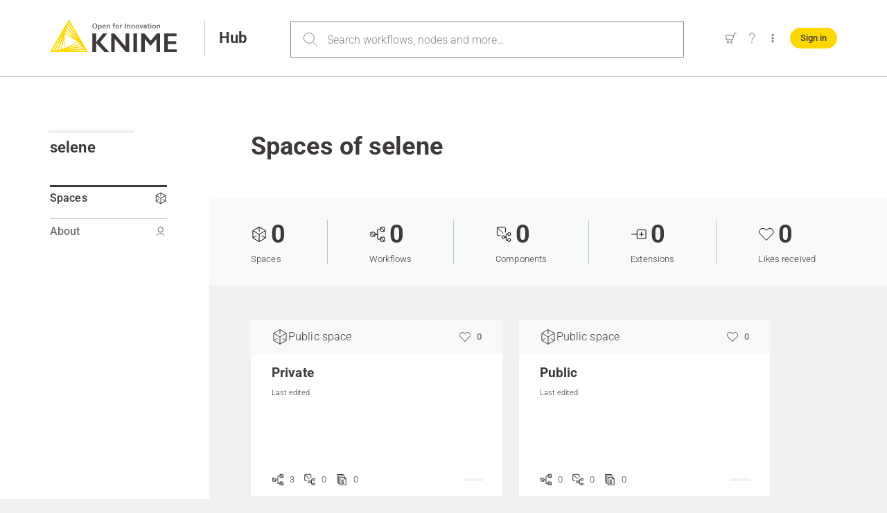

--- FILE ---
content_type: text/html;charset=utf-8
request_url: https://hub.knime.com/selene
body_size: 67324
content:
<!DOCTYPE html><html  class="kds-legacy" lang="en"><head><meta charset="utf-8">
<meta name="viewport" content="width=device-width, initial-scale=1">
<script nonce="aqRkM8D8qwXH2bksCd/M1LmN" type="importmap">{"imports":{"#entry":"/_nuxt/v1768323547/CDACYBx9.js"}}</script>
<title>Spaces of selene – KNIME Community Hub</title>
<link nonce="aqRkM8D8qwXH2bksCd/M1LmN" rel="preconnect" href="https://api.hub.knime.com" crossorigin="use-credentials">
<style nonce="aqRkM8D8qwXH2bksCd/M1LmN">/*! modern-normalize v2.0.0 | MIT License | https://github.com/sindresorhus/modern-normalize */*,:after,:before{box-sizing:border-box}html{font-family:system-ui,Segoe UI,Roboto,Helvetica,Arial,sans-serif,Apple Color Emoji,Segoe UI Emoji;line-height:1.15;-webkit-text-size-adjust:100%;tab-size:4}body{margin:0}hr{color:inherit;height:0}abbr[title]{text-decoration:underline;-webkit-text-decoration:underline dotted;text-decoration:underline dotted}b,strong{font-weight:bolder}code,kbd,pre,samp{font-family:ui-monospace,SFMono-Regular,Consolas,Liberation Mono,Menlo,monospace;font-size:1em}small{font-size:80%}sub,sup{font-size:75%;line-height:0;position:relative;vertical-align:initial}sub{bottom:-.25em}sup{top:-.5em}table{border-color:inherit;text-indent:0}button,input,optgroup,select,textarea{font-family:inherit;font-size:100%;line-height:1.15;margin:0}button,select{text-transform:none}[type=button],[type=reset],[type=submit],button{-webkit-appearance:button}::-moz-focus-inner{border-style:none;padding:0}:-moz-focusring{outline:1px dotted ButtonText}:-moz-ui-invalid{box-shadow:none}legend{padding:0}progress{vertical-align:initial}::-webkit-inner-spin-button,::-webkit-outer-spin-button{height:auto}[type=search]{-webkit-appearance:textfield;outline-offset:-2px}::-webkit-search-decoration{-webkit-appearance:none}::-webkit-file-upload-button{-webkit-appearance:button;font:inherit}summary{display:list-item}:root{--knime-aquamarine:#88d8e4;--knime-aquamarine-dark:#2b94b1;--knime-aquamarine-light:#cef3f4;--knime-avocado:#cbd9a9;--knime-avocado-dark:#9b9b61;--knime-avocado-light:#efefce;--knime-black:#201e1e;--knime-black-semi:#201e1ecc;--knime-carrot:#ff9532;--knime-carrot-dark:#dd691b;--knime-carrot-light:#fd9;--knime-carrot-ultra-light:#fffaf5;--knime-coral:#ff4b4b;--knime-coral-dark:#b22020;--knime-coral-light:#fcbbbb;--knime-cornflower:#1e6ca8;--knime-cornflower-dark:#1a407a;--knime-cornflower-light:#91c7ed;--knime-cornflower-semi:#d3e8f8;--knime-cornflower-ultra-light:#f4f8fb;--knime-dove-gray:#6e6e6e;--knime-error-red:#c72128;--knime-error-red-ultra-light:#fcf3f3;--knime-gray-dark:#828586;--knime-gray-dark-semi:#82858666;--knime-gray-light-semi:#eef0f166;--knime-gray-ultra-light:#f8f9fa;--knime-hibiscus:#f279bc;--knime-hibiscus-dark:#dc2d88;--knime-hibiscus-light:#f6c7df;--knime-lavender:#965591;--knime-lavender-dark:#623266;--knime-lavender-light:#c0afdd;--knime-light-yellow:#f9f3d7;--knime-masala:#3e3a39;--knime-masala-semi:#3e3a3980;--knime-meadow:#3cb44c;--knime-meadow-dark:#1f773f;--knime-meadow-light:#c8e632;--knime-meadow-ultra-light:#f4fbf5;--knime-petrol:#46998f;--knime-petrol-dark:#005559;--knime-petrol-light:#aae8dc;--knime-porcelain:#eff1f2;--knime-silver-sand:#c0c4c6;--knime-silver-sand-semi:#c0c4c680;--knime-stone:#aaa;--knime-stone-dark:#7c7c7b;--knime-stone-gray:#888;--knime-stone-light:#dbdcde;--knime-white:#fff;--knime-wood:#d2a384;--knime-wood-dark:#77563c;--knime-wood-light:#ffd9b3;--knime-yellow:#ffd800;--knime-yellow-ultra-light:#fffdf0;--knime-node-component:#c0c4c6;--knime-node-configuration:#cbd9a9;--knime-node-container:#9b9b61;--knime-node-learner:#c8e632;--knime-node-loop:#88d8e4;--knime-node-loop-end:#88d8e4;--knime-node-loop-start:#88d8e4;--knime-node-manipulator:#ffd800;--knime-node-metanode:#dbdcde;--knime-node-metanode-secondary:#888;--knime-node-other:#d2a384;--knime-node-predictor:#3cb44c;--knime-node-quick-form:#cbd9a9;--knime-node-scope-end:#965591;--knime-node-scope-start:#965591;--knime-node-sink:#ff4b4b;--knime-node-source:#ff9532;--knime-node-virtual-in:#aaa;--knime-node-virtual-out:#aaa;--knime-node-visualizer:#2b94b1;--knime-node-widget:#2b94b1;--grid-gap-width:24px;--grid-max-width:1600px;--grid-min-width:365px;--item-size:1}@media only screen and (max-width:900px){:root{--grid-gap-width:12px}}:root{--theme-color-error:var(--knime-error-red);--theme-color-success:#3cb44b;--theme-color-info:var(--knime-masala);--theme-color-running:#1e6da8;--theme-color-action-required:#ff9632;--theme-color-kudos:#d30d52;--theme-color-focus-ring:var(--knime-cornflower);--theme-color-error-semi:#c7212833;--theme-color-success-semi:#3cb44b33;--theme-color-action-required-semi:#ff963233;--theme-header-font-family:"Roboto",sans-serif;--theme-header-font-weight:300;--theme-header-foreground-color:var(--knime-white);--theme-header-background-color:var(--knime-masala);--theme-headlines-font-family:"Roboto",sans-serif;--theme-headlines-color:var(--knime-masala);--theme-headlines-font-weight:700;--theme-text-normal-font-family:"Roboto",sans-serif;--theme-text-normal-color:var(--knime-masala);--theme-text-medium-font-family:"Roboto",sans-serif;--theme-text-medium-color:var(--knime-masala);--theme-text-bold-font-family:"Roboto",sans-serif;--theme-text-bold-color:var(--knime-masala);--theme-text-area-background-color:var(--knime-white);--theme-text-area-background-color-hover:var(--knime-silver-sand-semi);--theme-button-background-color:var(--knime-yellow);--theme-button-background-color-hover:var(--knime-masala);--theme-button-background-color-focus:var(--knime-masala);--theme-button-foreground-color:var(--knime-masala);--theme-button-foreground-color-hover:var(--knime-white);--theme-button-foreground-color-focus:var(--knime-white);--theme-button-border-radius:20px;--theme-button-border-color:var(--knime-masala);--theme-button-border-color-hover:var(--knime-masala);--theme-button-border-color-focus:var(--knime-masala);--theme-button-small-background-color:#0000;--theme-button-small-background-color-hover:#0000;--theme-button-small-background-color-focus:#0000;--theme-button-small-foreground-color:var(--knime-stone-gray);--theme-button-small-foreground-color-hover:var(--knime-masala);--theme-button-small-foreground-color-focus:var(--knime-masala);--theme-button-small-border-radius:9999px;--theme-button-small-border-color:var(--knime-masala);--theme-button-small-border-color-hover:var(--knime-masala);--theme-button-small-border-color-focus:var(--knime-masala);--theme-button-split-background-color:var(--knime-yellow);--theme-button-split-background-color-hover:var(--knime-masala);--theme-button-split-background-color-focus:var(--knime-masala);--theme-button-split-foreground-color:var(--knime-masala);--theme-button-split-foreground-color-hover:var(--knime-white);--theme-button-split-foreground-color-focus:var(--knime-white);--theme-button-split-border-radius:9999px;--theme-button-split-border-color:var(--knime-yellow);--theme-button-split-border-color-hover:var(--knime-masala);--theme-button-split-border-color-focus:var(--knime-masala);--theme-button-split-divider-color:var(--knime-dove-gray);--theme-button-function-border-radius:9999px;--theme-button-function-background-color:#0000;--theme-button-function-background-color-hover:var(--knime-silver-sand-semi);--theme-button-function-background-color-focus:var(--knime-silver-sand-semi);--theme-button-function-background-color-active:var(--knime-masala);--theme-button-function-foreground-color:var(--knime-dove-gray);--theme-button-function-foreground-color-hover:var(--knime-masala);--theme-button-function-foreground-color-focus:var(--knime-masala);--theme-button-function-foreground-color-active:var(--knime-white);--theme-input-number-background-color:var(--knime-white);--theme-input-number-background-color-focus:var(--knime-masala);--theme-input-number-background-color-hover:var(--knime-silver-sand-semi);--theme-input-number-background-color-active:var(--knime-masala);--theme-input-field-background-color:var(--knime-white);--theme-input-field-background-color-focus:var(--knime-silver-sand-semi);--theme-dropdown-background-color:var(--knime-white);--theme-dropdown-background-color-focus:var(--knime-silver-sand-semi);--theme-dropdown-background-color-hover:var(--knime-silver-sand-semi);--theme-dropdown-background-color-selected:var(--knime-masala);--theme-dropdown-foreground-color:var(--knime-masala);--theme-dropdown-foreground-color-focus:var(--knime-masala);--theme-dropdown-foreground-color-hover:var(--knime-masala);--theme-dropdown-foreground-color-selected:var(--knime-white);--theme-listbox-background-color:var(--knime-white);--theme-multiselect-background-color:var(--knime-white);--theme-multiselect-background-color-hover:var(--knime-silver-sand-semi);--theme-multiselect-listbox-background-color:var(--knime-white);--theme-empty-multiselect-listbox-background-color:#0000;--theme-text-link-background-color:#0000;--theme-text-link-background-color-hover:var(--knime-masala);--theme-text-link-background-color-focus:var(--knime-masala);--theme-text-link-foreground-color:var(--knime-masala);--theme-text-link-foreground-color-hover:var(--knime-white);--theme-text-link-foreground-color-focus:var(--knime-white);--theme-tooltip-background-color:var(--knime-masala);--theme-tooltip-foreground-color:var(--knime-white);--theme-checkbox-border-color:var(--knime-stone-gray);--theme-checkbox-border-color-focus:var(--knime-masala);--theme-checkbox-border-color-hover:var(--knime-stone-gray);--theme-checkbox-border-color-selected:var(--knime-masala);--theme-checkbox-border-color-selected-focus:var(--knime-masala);--theme-checkbox-border-color-selected-hover:var(--knime-stone-gray);--theme-checkbox-background-color:var(--knime-white);--theme-checkbox-background-color-focus:var(--knime-white);--theme-checkbox-background-color-hover:var(--knime-silver-sand-semi);--theme-checkbox-background-color-selected:var(--knime-masala);--theme-checkbox-background-color-selected-focus:var(--knime-white);--theme-checkbox-background-color-selected-hover:var( --knime-silver-sand-semi );--theme-checkbox-foreground-color-selected:var(--knime-white);--theme-checkbox-foreground-color-selected-focus:var(--knime-masala);--theme-checkbox-foreground-color-selected-hover:var(--knime-masala);--theme-toggle-switch-background-color:var(--knime-white);--theme-toggle-switch-background-color-focus:var(--knime-dove-gray);--theme-toggle-switch-background-color-hover:var(--knime-gray-ultra-light);--theme-toggle-switch-background-color-checked:var(--knime-masala);--theme-toggle-switch-background-color-active:var(--knime-white);--theme-select-control-background-color:#0000;--theme-select-control-background-color-hover:var(--knime-silver-sand-semi);--theme-select-control-background-color-focus:var(--knime-masala);--theme-select-control-background-color-disabled:#0000;--theme-select-control-foreground-color:var(--knime-dove-gray);--theme-select-control-foreground-color-hover:var(--knime-masala);--theme-select-control-foreground-color-focus:var(--knime-white);--theme-radio-border-color:var(--knime-stone-gray);--theme-radio-border-color-hover:var(--knime-stone-gray);--theme-radio-border-color-selected:var(--knime-masala);--theme-radio-border-color-selected-hover:var(--knime-stone-gray);--theme-radio-border-color-focus:var(--knime-masala);--theme-radio-background-color:var(--knime-white);--theme-radio-background-color-hover:var(--knime-silver-sand-semi);--theme-radio-background-color-selected:var(--knime-masala);--theme-radio-background-color-selected-hover:var(--knime-silver-sand-semi);--theme-radio-foreground-color-selected:var(--knime-white);--theme-radio-foreground-color-selected-hover:var(--knime-masala);--theme-value-switch-border-color:var(--knime-stone-gray);--theme-value-switch-border-color-focus:var(--knime-masala);--theme-value-switch-background-color:var(--knime-white);--theme-value-switch-background-color-hover:var(--knime-silver-sand-semi);--theme-value-switch-background-color-checked:var(--knime-masala);--theme-slider-border-radius:9.5px;--theme-slider-border-color:var(--knime-stone-gray);--theme-slider-border-color-hover:var(--knime-stone-gray);--theme-slider-border-color-focus:var(--knime-masala);--theme-slider-foreground-color:var(--knime-white);--theme-slider-foreground-color-hover:var(--knime-silver-sand);--theme-slider-foreground-color-focus:var(--knime-masala);--theme-slider-bar-radius:3.5px;--theme-slider-background-color:var(--knime-yellow);--theme-date-input-day-content-background:#c0c4c680;--theme-date-input-border-color:var(--knime-stone-gray);--theme-date-input-border-focus-color:var(--knime-masala);--theme-date-input-input-background:var(--knime-white);--theme-date-input-input-hover-background:var(--knime-silver-sand-semi);--theme-date-input-button-active-color:var(--knime-masala);--theme-date-input-accent-100:var(--knime-gray-ultra-light);--theme-date-input-accent-200:var(--knime-gray-light-semi);--theme-date-input-accent-300:var(--knime-silver-sand);--theme-date-input-accent-400:var(--knime-stone-gray);--theme-date-input-accent-500:var(--knime-gray-dark);--theme-date-input-accent-600:var(--knime-masala);--theme-date-input-accent-700:var(--knime-masala);--theme-date-input-accent-800:var(--knime-black-semi);--theme-date-input-accent-900:var(--knime-black);--theme-date-input-black:var(--knime-black);--theme-date-input-white:var(--knime-white);--theme-date-input-gray-100:var(--theme-date-input-accent-100);--theme-date-input-gray-200:var( --knime-silver-sand-semi );--theme-date-input-gray-300:var(--theme-date-input-accent-300);--theme-date-input-gray-400:var(--theme-date-input-accent-400);--theme-date-input-gray-500:var(--knime-masala);--theme-date-input-gray-600:var(--knime-masala);--theme-date-input-gray-700:var(--theme-date-input-accent-700);--theme-date-input-gray-800:var( --knime-masala );--theme-date-input-gray-900:var( --knime-black-semi );--theme-time-part-input-background-color:var(--knime-white);--theme-time-part-input-background-color-hover:var(--knime-silver-sand-semi);--theme-donut-chart-value-color:var(--knime-yellow);--theme-donut-chart-background-color:var(--knime-masala);--theme-donut-chart-disabled-color:var(--knime-gray-dark);--shadow-base-color:var(--knime-gray-dark-semi);--shadow-elevation-0:#0000;--shadow-elevation-1:0px 1px 4px 0 var(--shadow-base-color);--shadow-elevation-2:0px 2px 10px 0 var(--shadow-base-color);--space-base:4px;--space-4:calc(var(--space-base)*1);--space-6:calc(var(--space-base)*1.5);--space-8:calc(var(--space-base)*2);--space-12:calc(var(--space-base)*3);--space-16:calc(var(--space-base)*4);--space-24:calc(var(--space-base)*6);--space-32:calc(var(--space-base)*8);--space-48:calc(var(--space-base)*12);--space-56:calc(var(--space-base)*14);--space-72:calc(var(--space-base)*18);--space-104:calc(var(--space-base)*26);--space-144:calc(var(--space-base)*36)}body{color:var(--theme-text-normal-color,var(--knime-masala));font-family:var(--theme-text-normal-font-family,"Roboto, sans-serif")}a{color:inherit}svg{shape-rendering:geometricPrecision}input[type=email],input[type=number],input[type=password],input[type=search],input[type=text]{-webkit-appearance:none;appearance:none;border-radius:0}.visually-hidden{height:1px;overflow:hidden;position:absolute;white-space:nowrap;width:1px}footer,header,section{min-width:var(--grid-min-width);padding-left:calc(var(--grid-gap-width)*3);padding-right:calc(var(--grid-gap-width)*3)}footer section,header section,section section{padding-left:0;padding-right:0}.grid-container{display:flex;justify-content:space-between;margin:auto;max-width:calc(var(--grid-max-width) - var(--grid-gap-width)*6)}.grid-container .grid-container,section section{min-width:0}.grid-item-1{--item-size:1}.grid-item-2{--item-size:2}.grid-item-3{--item-size:3}.grid-item-4{--item-size:4}.grid-item-5{--item-size:5}.grid-item-6{--item-size:6}.grid-item-7{--item-size:7}.grid-item-8{--item-size:8}.grid-item-9{--item-size:9}.grid-item-10{--item-size:10}.grid-item-11{--item-size:11}.grid-item-12{--item-size:12}@media only screen and (max-width:1180px){.sticky-footer section,footer section,header,header section,main section{padding-left:var(--grid-gap-width);padding-right:var(--grid-gap-width)}footer{padding-left:0;padding-right:0}.grid-container{flex-wrap:wrap}.grid-container .grid-item-1,.grid-container .grid-item-2,.grid-container .grid-item-3{--item-size:3}.grid-container .grid-item-4,.grid-container .grid-item-5,.grid-container .grid-item-6{--item-size:6}.grid-container .grid-item-7,.grid-container .grid-item-8,.grid-container .grid-item-9{--item-size:9}.grid-container .grid-item-10,.grid-container .grid-item-11,.grid-container .grid-item-12{--item-size:12}}@media only screen and (max-width:900px){aside{margin-top:80px}.grid-container{flex-wrap:wrap}.grid-container .grid-item-1,.grid-container .grid-item-2,.grid-container .grid-item-3,.grid-container .grid-item-4,.grid-container .grid-item-5,.grid-container .grid-item-6{--item-size:6;flex-grow:1}.grid-container .grid-item-10,.grid-container .grid-item-11,.grid-container .grid-item-12,.grid-container .grid-item-7,.grid-container .grid-item-8,.grid-container .grid-item-9{--item-size:12}}[class*=" grid-item-"],[class^=grid-item-]{max-width:100%;width:calc(var(--item-size)/12*(100% + var(--grid-gap-width)) - var(--grid-gap-width))}.grid-item-11 [class*=" grid-item-"],.grid-item-11 [class^=grid-item-]{width:calc(var(--item-size)/11*(100% + var(--grid-gap-width)) - var(--grid-gap-width))}.grid-item-10 [class*=" grid-item-"],.grid-item-10 [class^=grid-item-]{width:calc(var(--item-size)/10*(100% + var(--grid-gap-width)) - var(--grid-gap-width))}.grid-item-9 [class*=" grid-item-"],.grid-item-9 [class^=grid-item-]{width:calc(var(--item-size)/9*(100% + var(--grid-gap-width)) - var(--grid-gap-width))}.grid-item-8 [class*=" grid-item-"],.grid-item-8 [class^=grid-item-]{width:calc(var(--item-size)/8*(100% + var(--grid-gap-width)) - var(--grid-gap-width))}.grid-item-7 [class*=" grid-item-"],.grid-item-7 [class^=grid-item-]{width:calc(var(--item-size)/7*(100% + var(--grid-gap-width)) - var(--grid-gap-width))}.grid-item-6 [class*=" grid-item-"],.grid-item-6 [class^=grid-item-]{width:calc(var(--item-size)/6*(100% + var(--grid-gap-width)) - var(--grid-gap-width))}.grid-item-5 [class*=" grid-item-"],.grid-item-5 [class^=grid-item-]{width:calc(var(--item-size)/5*(100% + var(--grid-gap-width)) - var(--grid-gap-width))}.grid-item-4 [class*=" grid-item-"],.grid-item-4 [class^=grid-item-]{width:calc(var(--item-size)/4*(100% + var(--grid-gap-width)) - var(--grid-gap-width))}.grid-item-3 [class*=" grid-item-"],.grid-item-3 [class^=grid-item-]{width:calc(var(--item-size)/3*(100% + var(--grid-gap-width)) - var(--grid-gap-width))}.grid-item-2 [class*=" grid-item-"],.grid-item-2 [class^=grid-item-]{width:calc(var(--item-size)/2*(100% + var(--grid-gap-width)) - var(--grid-gap-width))}.grid-item-1 .grid-item-1{width:100%}@media only screen and (min-width:901px){.grid-container .spacing-right{padding-right:var(--grid-gap-width)}.grid-container .spacing-right .reset-spacing{width:calc(100% + var(--grid-gap-width))}.grid-container .spacing-right .reset-spacing [class*=" grid-item-"],.grid-container .spacing-right .reset-spacing [class^=grid-item-]{max-width:calc(100% - var(--grid-gap-width))}}@font-face{font-display:swap;font-family:Roboto;font-style:normal;font-weight:300;src:url(/_nuxt/v1768323547/roboto-cyrillic-ext-300-normal.CUPJdUZp.woff2) format("woff2"),url(/_nuxt/v1768323547/roboto-cyrillic-ext-300-normal.D2-2MTar.woff) format("woff");unicode-range:u+0460-052f,u+1c80-1c8a,u+20b4,u+2de0-2dff,u+a640-a69f,u+fe2e-fe2f}@font-face{font-display:swap;font-family:Roboto;font-style:normal;font-weight:300;src:url(/_nuxt/v1768323547/roboto-cyrillic-300-normal.BoeCr7ev.woff2) format("woff2"),url(/_nuxt/v1768323547/roboto-cyrillic-300-normal.Cb01H779.woff) format("woff");unicode-range:u+0301,u+0400-045f,u+0490-0491,u+04b0-04b1,u+2116}@font-face{font-display:swap;font-family:Roboto;font-style:normal;font-weight:300;src:url([data-uri]) format("woff2"),url([data-uri]) format("woff");unicode-range:u+1f??}@font-face{font-display:swap;font-family:Roboto;font-style:normal;font-weight:300;src:url(/_nuxt/v1768323547/roboto-greek-300-normal.Cnub06j7.woff2) format("woff2"),url(/_nuxt/v1768323547/roboto-greek-300-normal.BMtCIBFp.woff) format("woff");unicode-range:u+0370-0377,u+037a-037f,u+0384-038a,u+038c,u+038e-03a1,u+03a3-03ff}@font-face{font-display:swap;font-family:Roboto;font-style:normal;font-weight:300;src:url(/_nuxt/v1768323547/roboto-math-300-normal.BMxwzQmU.woff2) format("woff2"),url(/_nuxt/v1768323547/roboto-math-300-normal.9fozW1Ii.woff) format("woff");unicode-range:u+0302-0303,u+0305,u+0307-0308,u+0310,u+0312,u+0315,u+031a,u+0326-0327,u+032c,u+032f-0330,u+0332-0333,u+0338,u+033a,u+0346,u+034d,u+0391-03a1,u+03a3-03a9,u+03b1-03c9,u+03d1,u+03d5-03d6,u+03f0-03f1,u+03f4-03f5,u+2016-2017,u+2034-2038,u+203c,u+2040,u+2043,u+2047,u+2050,u+2057,u+205f,u+2070-2071,u+2074-208e,u+2090-209c,u+20d0-20dc,u+20e1,u+20e5-20ef,u+2100-2112,u+2114-2115,u+2117-2121,u+2123-214f,u+2190,u+2192,u+2194-21ae,u+21b0-21e5,u+21f1-21f2,u+21f4-2211,u+2213-2214,u+2216-22ff,u+2308-230b,u+2310,u+2319,u+231c-2321,u+2336-237a,u+237c,u+2395,u+239b-23b7,u+23d0,u+23dc-23e1,u+2474-2475,u+25af,u+25b3,u+25b7,u+25bd,u+25c1,u+25ca,u+25cc,u+25fb,u+266d-266f,u+27c0-27ff,u+2900-2aff,u+2b0e-2b11,u+2b30-2b4c,u+2bfe,u+3030,u+ff5b,u+ff5d,u+1d400-1d7ff,u+1ee??}@font-face{font-display:swap;font-family:Roboto;font-style:normal;font-weight:300;src:url(/_nuxt/v1768323547/roboto-symbols-300-normal.BtHl5mYl.woff2) format("woff2"),url(/_nuxt/v1768323547/roboto-symbols-300-normal.zmF1mPr_.woff) format("woff");unicode-range:u+0001-000c,u+000e-001f,u+007f-009f,u+20dd-20e0,u+20e2-20e4,u+2150-218f,u+2190,u+2192,u+2194-2199,u+21af,u+21e6-21f0,u+21f3,u+2218-2219,u+2299,u+22c4-22c6,u+2300-243f,u+2440-244a,u+2460-24ff,u+25a0-27bf,u+28??,u+2921-2922,u+2981,u+29bf,u+29eb,u+2b??,u+4dc0-4dff,u+fff9-fffb,u+10140-1018e,u+10190-1019c,u+101a0,u+101d0-101fd,u+102e0-102fb,u+10e60-10e7e,u+1d2c0-1d2d3,u+1d2e0-1d37f,u+1f0??,u+1f100-1f1ad,u+1f1e6-1f1ff,u+1f30d-1f30f,u+1f315,u+1f31c,u+1f31e,u+1f320-1f32c,u+1f336,u+1f378,u+1f37d,u+1f382,u+1f393-1f39f,u+1f3a7-1f3a8,u+1f3ac-1f3af,u+1f3c2,u+1f3c4-1f3c6,u+1f3ca-1f3ce,u+1f3d4-1f3e0,u+1f3ed,u+1f3f1-1f3f3,u+1f3f5-1f3f7,u+1f408,u+1f415,u+1f41f,u+1f426,u+1f43f,u+1f441-1f442,u+1f444,u+1f446-1f449,u+1f44c-1f44e,u+1f453,u+1f46a,u+1f47d,u+1f4a3,u+1f4b0,u+1f4b3,u+1f4b9,u+1f4bb,u+1f4bf,u+1f4c8-1f4cb,u+1f4d6,u+1f4da,u+1f4df,u+1f4e3-1f4e6,u+1f4ea-1f4ed,u+1f4f7,u+1f4f9-1f4fb,u+1f4fd-1f4fe,u+1f503,u+1f507-1f50b,u+1f50d,u+1f512-1f513,u+1f53e-1f54a,u+1f54f-1f5fa,u+1f610,u+1f650-1f67f,u+1f687,u+1f68d,u+1f691,u+1f694,u+1f698,u+1f6ad,u+1f6b2,u+1f6b9-1f6ba,u+1f6bc,u+1f6c6-1f6cf,u+1f6d3-1f6d7,u+1f6e0-1f6ea,u+1f6f0-1f6f3,u+1f6f7-1f6fc,u+1f7??,u+1f800-1f80b,u+1f810-1f847,u+1f850-1f859,u+1f860-1f887,u+1f890-1f8ad,u+1f8b0-1f8bb,u+1f8c0-1f8c1,u+1f900-1f90b,u+1f93b,u+1f946,u+1f984,u+1f996,u+1f9e9,u+1fa00-1fa6f,u+1fa70-1fa7c,u+1fa80-1fa89,u+1fa8f-1fac6,u+1face-1fadc,u+1fadf-1fae9,u+1faf0-1faf8,u+1fb??}@font-face{font-display:swap;font-family:Roboto;font-style:normal;font-weight:300;src:url(/_nuxt/v1768323547/roboto-vietnamese-300-normal.CNeuLW5X.woff2) format("woff2"),url(/_nuxt/v1768323547/roboto-vietnamese-300-normal.CBwYb71Q.woff) format("woff");unicode-range:u+0102-0103,u+0110-0111,u+0128-0129,u+0168-0169,u+01a0-01a1,u+01af-01b0,u+0300-0301,u+0303-0304,u+0308-0309,u+0323,u+0329,u+1ea0-1ef9,u+20ab}@font-face{font-display:swap;font-family:Roboto;font-style:normal;font-weight:300;src:url(/_nuxt/v1768323547/roboto-latin-ext-300-normal.BOz0oSmX.woff2) format("woff2"),url(/_nuxt/v1768323547/roboto-latin-ext-300-normal.9Myisv2Z.woff) format("woff");unicode-range:u+0100-02ba,u+02bd-02c5,u+02c7-02cc,u+02ce-02d7,u+02dd-02ff,u+0304,u+0308,u+0329,u+1d00-1dbf,u+1e00-1e9f,u+1ef2-1eff,u+2020,u+20a0-20ab,u+20ad-20c0,u+2113,u+2c60-2c7f,u+a720-a7ff}@font-face{font-display:swap;font-family:Roboto;font-style:normal;font-weight:300;src:url(/_nuxt/v1768323547/roboto-latin-300-normal.CztWkFGs.woff2) format("woff2"),url(/_nuxt/v1768323547/roboto-latin-300-normal.-FIRE8Jd.woff) format("woff");unicode-range:u+00??,u+0131,u+0152-0153,u+02bb-02bc,u+02c6,u+02da,u+02dc,u+0304,u+0308,u+0329,u+2000-206f,u+20ac,u+2122,u+2191,u+2193,u+2212,u+2215,u+feff,u+fffd}@font-face{font-display:swap;font-family:Roboto;font-style:normal;font-weight:400;src:url(/_nuxt/v1768323547/roboto-cyrillic-ext-400-normal.DzMWdK87.woff2) format("woff2"),url(/_nuxt/v1768323547/roboto-cyrillic-ext-400-normal.5IDvadIC.woff) format("woff");unicode-range:u+0460-052f,u+1c80-1c8a,u+20b4,u+2de0-2dff,u+a640-a69f,u+fe2e-fe2f}@font-face{font-display:swap;font-family:Roboto;font-style:normal;font-weight:400;src:url(/_nuxt/v1768323547/roboto-cyrillic-400-normal.DAIM1_dR.woff2) format("woff2"),url(/_nuxt/v1768323547/roboto-cyrillic-400-normal.C5q4FMUG.woff) format("woff");unicode-range:u+0301,u+0400-045f,u+0490-0491,u+04b0-04b1,u+2116}@font-face{font-display:swap;font-family:Roboto;font-style:normal;font-weight:400;src:url([data-uri]) format("woff2"),url([data-uri]) format("woff");unicode-range:u+1f??}@font-face{font-display:swap;font-family:Roboto;font-style:normal;font-weight:400;src:url(/_nuxt/v1768323547/roboto-greek-400-normal.jFM2czAU.woff2) format("woff2"),url(/_nuxt/v1768323547/roboto-greek-400-normal.DwVopRQH.woff) format("woff");unicode-range:u+0370-0377,u+037a-037f,u+0384-038a,u+038c,u+038e-03a1,u+03a3-03ff}@font-face{font-display:swap;font-family:Roboto;font-style:normal;font-weight:400;src:url(/_nuxt/v1768323547/roboto-math-400-normal.B3wgz80t.woff2) format("woff2"),url(/_nuxt/v1768323547/roboto-math-400-normal.BRMeFL5Z.woff) format("woff");unicode-range:u+0302-0303,u+0305,u+0307-0308,u+0310,u+0312,u+0315,u+031a,u+0326-0327,u+032c,u+032f-0330,u+0332-0333,u+0338,u+033a,u+0346,u+034d,u+0391-03a1,u+03a3-03a9,u+03b1-03c9,u+03d1,u+03d5-03d6,u+03f0-03f1,u+03f4-03f5,u+2016-2017,u+2034-2038,u+203c,u+2040,u+2043,u+2047,u+2050,u+2057,u+205f,u+2070-2071,u+2074-208e,u+2090-209c,u+20d0-20dc,u+20e1,u+20e5-20ef,u+2100-2112,u+2114-2115,u+2117-2121,u+2123-214f,u+2190,u+2192,u+2194-21ae,u+21b0-21e5,u+21f1-21f2,u+21f4-2211,u+2213-2214,u+2216-22ff,u+2308-230b,u+2310,u+2319,u+231c-2321,u+2336-237a,u+237c,u+2395,u+239b-23b7,u+23d0,u+23dc-23e1,u+2474-2475,u+25af,u+25b3,u+25b7,u+25bd,u+25c1,u+25ca,u+25cc,u+25fb,u+266d-266f,u+27c0-27ff,u+2900-2aff,u+2b0e-2b11,u+2b30-2b4c,u+2bfe,u+3030,u+ff5b,u+ff5d,u+1d400-1d7ff,u+1ee??}@font-face{font-display:swap;font-family:Roboto;font-style:normal;font-weight:400;src:url(/_nuxt/v1768323547/roboto-symbols-400-normal.fF1SLJBj.woff2) format("woff2"),url(/_nuxt/v1768323547/roboto-symbols-400-normal.B2LMqLB2.woff) format("woff");unicode-range:u+0001-000c,u+000e-001f,u+007f-009f,u+20dd-20e0,u+20e2-20e4,u+2150-218f,u+2190,u+2192,u+2194-2199,u+21af,u+21e6-21f0,u+21f3,u+2218-2219,u+2299,u+22c4-22c6,u+2300-243f,u+2440-244a,u+2460-24ff,u+25a0-27bf,u+28??,u+2921-2922,u+2981,u+29bf,u+29eb,u+2b??,u+4dc0-4dff,u+fff9-fffb,u+10140-1018e,u+10190-1019c,u+101a0,u+101d0-101fd,u+102e0-102fb,u+10e60-10e7e,u+1d2c0-1d2d3,u+1d2e0-1d37f,u+1f0??,u+1f100-1f1ad,u+1f1e6-1f1ff,u+1f30d-1f30f,u+1f315,u+1f31c,u+1f31e,u+1f320-1f32c,u+1f336,u+1f378,u+1f37d,u+1f382,u+1f393-1f39f,u+1f3a7-1f3a8,u+1f3ac-1f3af,u+1f3c2,u+1f3c4-1f3c6,u+1f3ca-1f3ce,u+1f3d4-1f3e0,u+1f3ed,u+1f3f1-1f3f3,u+1f3f5-1f3f7,u+1f408,u+1f415,u+1f41f,u+1f426,u+1f43f,u+1f441-1f442,u+1f444,u+1f446-1f449,u+1f44c-1f44e,u+1f453,u+1f46a,u+1f47d,u+1f4a3,u+1f4b0,u+1f4b3,u+1f4b9,u+1f4bb,u+1f4bf,u+1f4c8-1f4cb,u+1f4d6,u+1f4da,u+1f4df,u+1f4e3-1f4e6,u+1f4ea-1f4ed,u+1f4f7,u+1f4f9-1f4fb,u+1f4fd-1f4fe,u+1f503,u+1f507-1f50b,u+1f50d,u+1f512-1f513,u+1f53e-1f54a,u+1f54f-1f5fa,u+1f610,u+1f650-1f67f,u+1f687,u+1f68d,u+1f691,u+1f694,u+1f698,u+1f6ad,u+1f6b2,u+1f6b9-1f6ba,u+1f6bc,u+1f6c6-1f6cf,u+1f6d3-1f6d7,u+1f6e0-1f6ea,u+1f6f0-1f6f3,u+1f6f7-1f6fc,u+1f7??,u+1f800-1f80b,u+1f810-1f847,u+1f850-1f859,u+1f860-1f887,u+1f890-1f8ad,u+1f8b0-1f8bb,u+1f8c0-1f8c1,u+1f900-1f90b,u+1f93b,u+1f946,u+1f984,u+1f996,u+1f9e9,u+1fa00-1fa6f,u+1fa70-1fa7c,u+1fa80-1fa89,u+1fa8f-1fac6,u+1face-1fadc,u+1fadf-1fae9,u+1faf0-1faf8,u+1fb??}@font-face{font-display:swap;font-family:Roboto;font-style:normal;font-weight:400;src:url(/_nuxt/v1768323547/roboto-vietnamese-400-normal.CDDxGrUb.woff2) format("woff2"),url(/_nuxt/v1768323547/roboto-vietnamese-400-normal.BYP5tVVv.woff) format("woff");unicode-range:u+0102-0103,u+0110-0111,u+0128-0129,u+0168-0169,u+01a0-01a1,u+01af-01b0,u+0300-0301,u+0303-0304,u+0308-0309,u+0323,u+0329,u+1ea0-1ef9,u+20ab}@font-face{font-display:swap;font-family:Roboto;font-style:normal;font-weight:400;src:url(/_nuxt/v1768323547/roboto-latin-ext-400-normal.ZYmyxeOy.woff2) format("woff2"),url(/_nuxt/v1768323547/roboto-latin-ext-400-normal.BG57dRWO.woff) format("woff");unicode-range:u+0100-02ba,u+02bd-02c5,u+02c7-02cc,u+02ce-02d7,u+02dd-02ff,u+0304,u+0308,u+0329,u+1d00-1dbf,u+1e00-1e9f,u+1ef2-1eff,u+2020,u+20a0-20ab,u+20ad-20c0,u+2113,u+2c60-2c7f,u+a720-a7ff}@font-face{font-display:swap;font-family:Roboto;font-style:normal;font-weight:400;src:url(/_nuxt/v1768323547/roboto-latin-400-normal.CNwBRw8h.woff2) format("woff2"),url(/_nuxt/v1768323547/roboto-latin-400-normal.BX2H0A0_.woff) format("woff");unicode-range:u+00??,u+0131,u+0152-0153,u+02bb-02bc,u+02c6,u+02da,u+02dc,u+0304,u+0308,u+0329,u+2000-206f,u+20ac,u+2122,u+2191,u+2193,u+2212,u+2215,u+feff,u+fffd}@font-face{font-display:swap;font-family:Roboto;font-style:normal;font-weight:500;src:url(/_nuxt/v1768323547/roboto-cyrillic-ext-500-normal.B7rQpwPu.woff2) format("woff2"),url(/_nuxt/v1768323547/roboto-cyrillic-ext-500-normal.aAFKCR76.woff) format("woff");unicode-range:u+0460-052f,u+1c80-1c8a,u+20b4,u+2de0-2dff,u+a640-a69f,u+fe2e-fe2f}@font-face{font-display:swap;font-family:Roboto;font-style:normal;font-weight:500;src:url(/_nuxt/v1768323547/roboto-cyrillic-500-normal.hCeO1jFL.woff2) format("woff2"),url(/_nuxt/v1768323547/roboto-cyrillic-500-normal.DhPqGoNQ.woff) format("woff");unicode-range:u+0301,u+0400-045f,u+0490-0491,u+04b0-04b1,u+2116}@font-face{font-display:swap;font-family:Roboto;font-style:normal;font-weight:500;src:url([data-uri]) format("woff2"),url([data-uri]) format("woff");unicode-range:u+1f??}@font-face{font-display:swap;font-family:Roboto;font-style:normal;font-weight:500;src:url(/_nuxt/v1768323547/roboto-greek-500-normal.BJMS0heP.woff2) format("woff2"),url(/_nuxt/v1768323547/roboto-greek-500-normal.B0wzjI_J.woff) format("woff");unicode-range:u+0370-0377,u+037a-037f,u+0384-038a,u+038c,u+038e-03a1,u+03a3-03ff}@font-face{font-display:swap;font-family:Roboto;font-style:normal;font-weight:500;src:url(/_nuxt/v1768323547/roboto-math-500-normal.CFNaIMFC.woff2) format("woff2"),url(/_nuxt/v1768323547/roboto-math-500-normal.nGmytUgK.woff) format("woff");unicode-range:u+0302-0303,u+0305,u+0307-0308,u+0310,u+0312,u+0315,u+031a,u+0326-0327,u+032c,u+032f-0330,u+0332-0333,u+0338,u+033a,u+0346,u+034d,u+0391-03a1,u+03a3-03a9,u+03b1-03c9,u+03d1,u+03d5-03d6,u+03f0-03f1,u+03f4-03f5,u+2016-2017,u+2034-2038,u+203c,u+2040,u+2043,u+2047,u+2050,u+2057,u+205f,u+2070-2071,u+2074-208e,u+2090-209c,u+20d0-20dc,u+20e1,u+20e5-20ef,u+2100-2112,u+2114-2115,u+2117-2121,u+2123-214f,u+2190,u+2192,u+2194-21ae,u+21b0-21e5,u+21f1-21f2,u+21f4-2211,u+2213-2214,u+2216-22ff,u+2308-230b,u+2310,u+2319,u+231c-2321,u+2336-237a,u+237c,u+2395,u+239b-23b7,u+23d0,u+23dc-23e1,u+2474-2475,u+25af,u+25b3,u+25b7,u+25bd,u+25c1,u+25ca,u+25cc,u+25fb,u+266d-266f,u+27c0-27ff,u+2900-2aff,u+2b0e-2b11,u+2b30-2b4c,u+2bfe,u+3030,u+ff5b,u+ff5d,u+1d400-1d7ff,u+1ee??}@font-face{font-display:swap;font-family:Roboto;font-style:normal;font-weight:500;src:url(/_nuxt/v1768323547/roboto-symbols-500-normal.BXFTxrNR.woff2) format("woff2"),url(/_nuxt/v1768323547/roboto-symbols-500-normal.B3xPS0M7.woff) format("woff");unicode-range:u+0001-000c,u+000e-001f,u+007f-009f,u+20dd-20e0,u+20e2-20e4,u+2150-218f,u+2190,u+2192,u+2194-2199,u+21af,u+21e6-21f0,u+21f3,u+2218-2219,u+2299,u+22c4-22c6,u+2300-243f,u+2440-244a,u+2460-24ff,u+25a0-27bf,u+28??,u+2921-2922,u+2981,u+29bf,u+29eb,u+2b??,u+4dc0-4dff,u+fff9-fffb,u+10140-1018e,u+10190-1019c,u+101a0,u+101d0-101fd,u+102e0-102fb,u+10e60-10e7e,u+1d2c0-1d2d3,u+1d2e0-1d37f,u+1f0??,u+1f100-1f1ad,u+1f1e6-1f1ff,u+1f30d-1f30f,u+1f315,u+1f31c,u+1f31e,u+1f320-1f32c,u+1f336,u+1f378,u+1f37d,u+1f382,u+1f393-1f39f,u+1f3a7-1f3a8,u+1f3ac-1f3af,u+1f3c2,u+1f3c4-1f3c6,u+1f3ca-1f3ce,u+1f3d4-1f3e0,u+1f3ed,u+1f3f1-1f3f3,u+1f3f5-1f3f7,u+1f408,u+1f415,u+1f41f,u+1f426,u+1f43f,u+1f441-1f442,u+1f444,u+1f446-1f449,u+1f44c-1f44e,u+1f453,u+1f46a,u+1f47d,u+1f4a3,u+1f4b0,u+1f4b3,u+1f4b9,u+1f4bb,u+1f4bf,u+1f4c8-1f4cb,u+1f4d6,u+1f4da,u+1f4df,u+1f4e3-1f4e6,u+1f4ea-1f4ed,u+1f4f7,u+1f4f9-1f4fb,u+1f4fd-1f4fe,u+1f503,u+1f507-1f50b,u+1f50d,u+1f512-1f513,u+1f53e-1f54a,u+1f54f-1f5fa,u+1f610,u+1f650-1f67f,u+1f687,u+1f68d,u+1f691,u+1f694,u+1f698,u+1f6ad,u+1f6b2,u+1f6b9-1f6ba,u+1f6bc,u+1f6c6-1f6cf,u+1f6d3-1f6d7,u+1f6e0-1f6ea,u+1f6f0-1f6f3,u+1f6f7-1f6fc,u+1f7??,u+1f800-1f80b,u+1f810-1f847,u+1f850-1f859,u+1f860-1f887,u+1f890-1f8ad,u+1f8b0-1f8bb,u+1f8c0-1f8c1,u+1f900-1f90b,u+1f93b,u+1f946,u+1f984,u+1f996,u+1f9e9,u+1fa00-1fa6f,u+1fa70-1fa7c,u+1fa80-1fa89,u+1fa8f-1fac6,u+1face-1fadc,u+1fadf-1fae9,u+1faf0-1faf8,u+1fb??}@font-face{font-display:swap;font-family:Roboto;font-style:normal;font-weight:500;src:url(/_nuxt/v1768323547/roboto-vietnamese-500-normal.HYpufUYk.woff2) format("woff2"),url(/_nuxt/v1768323547/roboto-vietnamese-500-normal.CUzdRVXb.woff) format("woff");unicode-range:u+0102-0103,u+0110-0111,u+0128-0129,u+0168-0169,u+01a0-01a1,u+01af-01b0,u+0300-0301,u+0303-0304,u+0308-0309,u+0323,u+0329,u+1ea0-1ef9,u+20ab}@font-face{font-display:swap;font-family:Roboto;font-style:normal;font-weight:500;src:url(/_nuxt/v1768323547/roboto-latin-ext-500-normal.C_ARlJGk.woff2) format("woff2"),url(/_nuxt/v1768323547/roboto-latin-ext-500-normal.EUd9mLnZ.woff) format("woff");unicode-range:u+0100-02ba,u+02bd-02c5,u+02c7-02cc,u+02ce-02d7,u+02dd-02ff,u+0304,u+0308,u+0329,u+1d00-1dbf,u+1e00-1e9f,u+1ef2-1eff,u+2020,u+20a0-20ab,u+20ad-20c0,u+2113,u+2c60-2c7f,u+a720-a7ff}@font-face{font-display:swap;font-family:Roboto;font-style:normal;font-weight:500;src:url(/_nuxt/v1768323547/roboto-latin-500-normal.CkrA1NAy.woff2) format("woff2"),url(/_nuxt/v1768323547/roboto-latin-500-normal.CoDN7ZW2.woff) format("woff");unicode-range:u+00??,u+0131,u+0152-0153,u+02bb-02bc,u+02c6,u+02da,u+02dc,u+0304,u+0308,u+0329,u+2000-206f,u+20ac,u+2122,u+2191,u+2193,u+2212,u+2215,u+feff,u+fffd}@font-face{font-display:swap;font-family:Roboto;font-style:normal;font-weight:700;src:url(/_nuxt/v1768323547/roboto-cyrillic-ext-700-normal.UFn0vR9r.woff2) format("woff2"),url(/_nuxt/v1768323547/roboto-cyrillic-ext-700-normal.Ct5_lukf.woff) format("woff");unicode-range:u+0460-052f,u+1c80-1c8a,u+20b4,u+2de0-2dff,u+a640-a69f,u+fe2e-fe2f}@font-face{font-display:swap;font-family:Roboto;font-style:normal;font-weight:700;src:url(/_nuxt/v1768323547/roboto-cyrillic-700-normal.BiSG5NnW.woff2) format("woff2"),url(/_nuxt/v1768323547/roboto-cyrillic-700-normal.bDW9bgt5.woff) format("woff");unicode-range:u+0301,u+0400-045f,u+0490-0491,u+04b0-04b1,u+2116}@font-face{font-display:swap;font-family:Roboto;font-style:normal;font-weight:700;src:url([data-uri]) format("woff2"),url([data-uri]) format("woff");unicode-range:u+1f??}@font-face{font-display:swap;font-family:Roboto;font-style:normal;font-weight:700;src:url(/_nuxt/v1768323547/roboto-greek-700-normal.BcGn9doz.woff2) format("woff2"),url(/_nuxt/v1768323547/roboto-greek-700-normal.Bi9oTykh.woff) format("woff");unicode-range:u+0370-0377,u+037a-037f,u+0384-038a,u+038c,u+038e-03a1,u+03a3-03ff}@font-face{font-display:swap;font-family:Roboto;font-style:normal;font-weight:700;src:url(/_nuxt/v1768323547/roboto-math-700-normal.VUAI6Bz2.woff2) format("woff2"),url(/_nuxt/v1768323547/roboto-math-700-normal.De_Mfcv-.woff) format("woff");unicode-range:u+0302-0303,u+0305,u+0307-0308,u+0310,u+0312,u+0315,u+031a,u+0326-0327,u+032c,u+032f-0330,u+0332-0333,u+0338,u+033a,u+0346,u+034d,u+0391-03a1,u+03a3-03a9,u+03b1-03c9,u+03d1,u+03d5-03d6,u+03f0-03f1,u+03f4-03f5,u+2016-2017,u+2034-2038,u+203c,u+2040,u+2043,u+2047,u+2050,u+2057,u+205f,u+2070-2071,u+2074-208e,u+2090-209c,u+20d0-20dc,u+20e1,u+20e5-20ef,u+2100-2112,u+2114-2115,u+2117-2121,u+2123-214f,u+2190,u+2192,u+2194-21ae,u+21b0-21e5,u+21f1-21f2,u+21f4-2211,u+2213-2214,u+2216-22ff,u+2308-230b,u+2310,u+2319,u+231c-2321,u+2336-237a,u+237c,u+2395,u+239b-23b7,u+23d0,u+23dc-23e1,u+2474-2475,u+25af,u+25b3,u+25b7,u+25bd,u+25c1,u+25ca,u+25cc,u+25fb,u+266d-266f,u+27c0-27ff,u+2900-2aff,u+2b0e-2b11,u+2b30-2b4c,u+2bfe,u+3030,u+ff5b,u+ff5d,u+1d400-1d7ff,u+1ee??}@font-face{font-display:swap;font-family:Roboto;font-style:normal;font-weight:700;src:url(/_nuxt/v1768323547/roboto-symbols-700-normal.rJi6RjIy.woff2) format("woff2"),url(/_nuxt/v1768323547/roboto-symbols-700-normal.BT-mnhPp.woff) format("woff");unicode-range:u+0001-000c,u+000e-001f,u+007f-009f,u+20dd-20e0,u+20e2-20e4,u+2150-218f,u+2190,u+2192,u+2194-2199,u+21af,u+21e6-21f0,u+21f3,u+2218-2219,u+2299,u+22c4-22c6,u+2300-243f,u+2440-244a,u+2460-24ff,u+25a0-27bf,u+28??,u+2921-2922,u+2981,u+29bf,u+29eb,u+2b??,u+4dc0-4dff,u+fff9-fffb,u+10140-1018e,u+10190-1019c,u+101a0,u+101d0-101fd,u+102e0-102fb,u+10e60-10e7e,u+1d2c0-1d2d3,u+1d2e0-1d37f,u+1f0??,u+1f100-1f1ad,u+1f1e6-1f1ff,u+1f30d-1f30f,u+1f315,u+1f31c,u+1f31e,u+1f320-1f32c,u+1f336,u+1f378,u+1f37d,u+1f382,u+1f393-1f39f,u+1f3a7-1f3a8,u+1f3ac-1f3af,u+1f3c2,u+1f3c4-1f3c6,u+1f3ca-1f3ce,u+1f3d4-1f3e0,u+1f3ed,u+1f3f1-1f3f3,u+1f3f5-1f3f7,u+1f408,u+1f415,u+1f41f,u+1f426,u+1f43f,u+1f441-1f442,u+1f444,u+1f446-1f449,u+1f44c-1f44e,u+1f453,u+1f46a,u+1f47d,u+1f4a3,u+1f4b0,u+1f4b3,u+1f4b9,u+1f4bb,u+1f4bf,u+1f4c8-1f4cb,u+1f4d6,u+1f4da,u+1f4df,u+1f4e3-1f4e6,u+1f4ea-1f4ed,u+1f4f7,u+1f4f9-1f4fb,u+1f4fd-1f4fe,u+1f503,u+1f507-1f50b,u+1f50d,u+1f512-1f513,u+1f53e-1f54a,u+1f54f-1f5fa,u+1f610,u+1f650-1f67f,u+1f687,u+1f68d,u+1f691,u+1f694,u+1f698,u+1f6ad,u+1f6b2,u+1f6b9-1f6ba,u+1f6bc,u+1f6c6-1f6cf,u+1f6d3-1f6d7,u+1f6e0-1f6ea,u+1f6f0-1f6f3,u+1f6f7-1f6fc,u+1f7??,u+1f800-1f80b,u+1f810-1f847,u+1f850-1f859,u+1f860-1f887,u+1f890-1f8ad,u+1f8b0-1f8bb,u+1f8c0-1f8c1,u+1f900-1f90b,u+1f93b,u+1f946,u+1f984,u+1f996,u+1f9e9,u+1fa00-1fa6f,u+1fa70-1fa7c,u+1fa80-1fa89,u+1fa8f-1fac6,u+1face-1fadc,u+1fadf-1fae9,u+1faf0-1faf8,u+1fb??}@font-face{font-display:swap;font-family:Roboto;font-style:normal;font-weight:700;src:url(/_nuxt/v1768323547/roboto-vietnamese-700-normal.iKxYNAzq.woff2) format("woff2"),url(/_nuxt/v1768323547/roboto-vietnamese-700-normal.BhieYfot.woff) format("woff");unicode-range:u+0102-0103,u+0110-0111,u+0128-0129,u+0168-0169,u+01a0-01a1,u+01af-01b0,u+0300-0301,u+0303-0304,u+0308-0309,u+0323,u+0329,u+1ea0-1ef9,u+20ab}@font-face{font-display:swap;font-family:Roboto;font-style:normal;font-weight:700;src:url(/_nuxt/v1768323547/roboto-latin-ext-700-normal.70GS1MYH.woff2) format("woff2"),url(/_nuxt/v1768323547/roboto-latin-ext-700-normal.B3Q5yJJO.woff) format("woff");unicode-range:u+0100-02ba,u+02bd-02c5,u+02c7-02cc,u+02ce-02d7,u+02dd-02ff,u+0304,u+0308,u+0329,u+1d00-1dbf,u+1e00-1e9f,u+1ef2-1eff,u+2020,u+20a0-20ab,u+20ad-20c0,u+2113,u+2c60-2c7f,u+a720-a7ff}@font-face{font-display:swap;font-family:Roboto;font-style:normal;font-weight:700;src:url(/_nuxt/v1768323547/roboto-latin-700-normal.CXeAXeti.woff2) format("woff2"),url(/_nuxt/v1768323547/roboto-latin-700-normal.DxC3k-1u.woff) format("woff");unicode-range:u+00??,u+0131,u+0152-0153,u+02bb-02bc,u+02c6,u+02da,u+02dc,u+0304,u+0308,u+0329,u+2000-206f,u+20ac,u+2122,u+2191,u+2193,u+2212,u+2215,u+feff,u+fffd}@font-face{font-display:swap;font-family:Roboto Mono;font-style:normal;font-weight:300;src:url(/_nuxt/v1768323547/roboto-mono-cyrillic-ext-300-normal.BSXmy_0I.woff2) format("woff2"),url(/_nuxt/v1768323547/roboto-mono-cyrillic-ext-300-normal.BPyaFh2B.woff) format("woff");unicode-range:u+0460-052f,u+1c80-1c8a,u+20b4,u+2de0-2dff,u+a640-a69f,u+fe2e-fe2f}@font-face{font-display:swap;font-family:Roboto Mono;font-style:normal;font-weight:300;src:url(/_nuxt/v1768323547/roboto-mono-cyrillic-300-normal.BsLXsmTk.woff2) format("woff2"),url(/_nuxt/v1768323547/roboto-mono-cyrillic-300-normal.DyQ8-vh-.woff) format("woff");unicode-range:u+0301,u+0400-045f,u+0490-0491,u+04b0-04b1,u+2116}@font-face{font-display:swap;font-family:Roboto Mono;font-style:normal;font-weight:300;src:url(/_nuxt/v1768323547/roboto-mono-greek-300-normal.C1uj1fst.woff2) format("woff2"),url(/_nuxt/v1768323547/roboto-mono-greek-300-normal.CE_Vxcu5.woff) format("woff");unicode-range:u+0370-0377,u+037a-037f,u+0384-038a,u+038c,u+038e-03a1,u+03a3-03ff}@font-face{font-display:swap;font-family:Roboto Mono;font-style:normal;font-weight:300;src:url(/_nuxt/v1768323547/roboto-mono-vietnamese-300-normal.B2QY274j.woff2) format("woff2"),url(/_nuxt/v1768323547/roboto-mono-vietnamese-300-normal.Bt10-JaR.woff) format("woff");unicode-range:u+0102-0103,u+0110-0111,u+0128-0129,u+0168-0169,u+01a0-01a1,u+01af-01b0,u+0300-0301,u+0303-0304,u+0308-0309,u+0323,u+0329,u+1ea0-1ef9,u+20ab}@font-face{font-display:swap;font-family:Roboto Mono;font-style:normal;font-weight:300;src:url(/_nuxt/v1768323547/roboto-mono-latin-ext-300-normal.B9ahC7sf.woff2) format("woff2"),url(/_nuxt/v1768323547/roboto-mono-latin-ext-300-normal.XfWGGnVn.woff) format("woff");unicode-range:u+0100-02ba,u+02bd-02c5,u+02c7-02cc,u+02ce-02d7,u+02dd-02ff,u+0304,u+0308,u+0329,u+1d00-1dbf,u+1e00-1e9f,u+1ef2-1eff,u+2020,u+20a0-20ab,u+20ad-20c0,u+2113,u+2c60-2c7f,u+a720-a7ff}@font-face{font-display:swap;font-family:Roboto Mono;font-style:normal;font-weight:300;src:url(/_nuxt/v1768323547/roboto-mono-latin-300-normal.B1CBpJSE.woff2) format("woff2"),url(/_nuxt/v1768323547/roboto-mono-latin-300-normal.DAxHP5kE.woff) format("woff");unicode-range:u+00??,u+0131,u+0152-0153,u+02bb-02bc,u+02c6,u+02da,u+02dc,u+0304,u+0308,u+0329,u+2000-206f,u+20ac,u+2122,u+2191,u+2193,u+2212,u+2215,u+feff,u+fffd}@font-face{font-display:swap;font-family:Roboto;font-style:normal;font-weight:300;src:local("Roboto Light"),local("Roboto-Light"),url(@fontsource/roboto/files/roboto-all-300-normal.woff) format("woff");unicode-range:u+221e}@font-face{font-display:swap;font-family:Roboto;font-style:normal;font-weight:400;src:local("Roboto"),local("Roboto-Regular"),url(@fontsource/roboto/files/roboto-all-400-normal.woff) format("woff");unicode-range:u+221e}@font-face{font-display:swap;font-family:Roboto;font-style:normal;font-weight:500;src:local("Roboto Medium"),local("Roboto-Medium"),url(@fontsource/roboto/files/roboto-all-500-normal.woff) format("woff");unicode-range:u+221e}@font-face{font-display:swap;font-family:Roboto;font-style:normal;font-weight:700;src:local("Roboto Bold"),local("Roboto-Bold"),url(@fontsource/roboto/files/roboto-all-700-normal.woff) format("woff");unicode-range:u+221e}:root{font-family:Roboto,sans-serif;font-weight:300;letter-spacing:.007em}code,pre,samp,tt{font-family:Roboto Mono,monospace}h1{font-size:60px;line-height:66px}h2{font-size:48px;line-height:56px}h3{font-size:36px;line-height:42px}h4{font-size:28px;line-height:34px}h5{font-size:22px;line-height:28px}h6{font-size:18px;line-height:21px}.h7{font-size:16px;font-weight:700;line-height:20px}@media (max-width:900px){h1{font-size:48px;line-height:56px}h2{font-size:36px;line-height:42px}h3{font-size:28px;line-height:34px}h4{font-size:22px;line-height:28px}h5{font-size:18px;line-height:21px}h6{font-size:16px;line-height:20px}.h7{font-size:13px;line-height:18px}}.sticky-footer{display:flex;flex-direction:column;min-height:100vh}.sticky-footer main{flex-grow:1}.sticky-footer>*{flex-shrink:0}:host,:root{--kds-core-color-neutral-25:#fcfcfc;--kds-core-color-neutral-50:#fafafa;--kds-core-color-neutral-100:#f0f0f0;--kds-core-color-neutral-175:#e6e6e6;--kds-core-color-neutral-250:#bababa;--kds-core-color-neutral-275:#a3a3a3;--kds-core-color-neutral-325:#7a7a7a;--kds-core-color-neutral-375:#6e6e6e;--kds-core-color-neutral-400:#525252;--kds-core-color-neutral-475:#383838;--kds-core-color-neutral-550:#303030;--kds-core-color-neutral-650:#292929;--kds-core-color-neutral-725:#212121;--kds-core-color-neutral-800:#1c1c1c;--kds-core-color-neutral-875:#1a1a1a;--kds-core-color-red-25:#fdf7f7;--kds-core-color-red-50:#fff0f0;--kds-core-color-red-100:#ffd8d6;--kds-core-color-red-175:#ffbbb8;--kds-core-color-red-250:#ffa099;--kds-core-color-red-325:#ff7770;--kds-core-color-red-400:#ff5252;--kds-core-color-red-435:#f05151;--kds-core-color-red-475:#e42f3b;--kds-core-color-red-550:#c91d31;--kds-core-color-red-650:#aa0826;--kds-core-color-red-725:#88021d;--kds-core-color-red-800:#680317;--kds-core-color-red-875:#46060e;--kds-core-color-orange-25:#fdfaf7;--kds-core-color-orange-50:#feebd7;--kds-core-color-orange-100:#ffd5a8;--kds-core-color-orange-175:#f1be88;--kds-core-color-orange-250:#f0ab60;--kds-core-color-orange-325:#eb9947;--kds-core-color-orange-375:#f3963f;--kds-core-color-orange-400:#da843e;--kds-core-color-orange-475:#cc7638;--kds-core-color-orange-550:#b8602e;--kds-core-color-orange-650:#9e4b24;--kds-core-color-orange-725:#84361a;--kds-core-color-orange-800:#612514;--kds-core-color-orange-875:#38180f;--kds-core-color-yellow-25:#fdfaf1;--kds-core-color-yellow-50:#ffefc7;--kds-core-color-yellow-100:#ffe38f;--kds-core-color-yellow-175:#ffde5c;--kds-core-color-yellow-250:#ffd900;--kds-core-color-yellow-325:#efcb01;--kds-core-color-yellow-400:#dfb701;--kds-core-color-yellow-475:#c79c00;--kds-core-color-yellow-550:#ad8500;--kds-core-color-yellow-650:#856100;--kds-core-color-yellow-725:#614500;--kds-core-color-yellow-800:#453302;--kds-core-color-yellow-875:#292300;--kds-core-color-green-25:#f2fcf3;--kds-core-color-green-50:#d7fed7;--kds-core-color-green-100:#b4f2b0;--kds-core-color-green-175:#96df8b;--kds-core-color-green-250:#7eca6d;--kds-core-color-green-325:#70be5b;--kds-core-color-green-400:#559f41;--kds-core-color-green-475:#448a33;--kds-core-color-green-550:#347529;--kds-core-color-green-650:#276123;--kds-core-color-green-725:#1c4f20;--kds-core-color-green-800:#123a1a;--kds-core-color-green-875:#0b2814;--kds-core-color-teal-25:#edfdf9;--kds-core-color-teal-50:#e1f9f4;--kds-core-color-teal-100:#c7ebe4;--kds-core-color-teal-175:#add7cf;--kds-core-color-teal-250:#8dc3ba;--kds-core-color-teal-325:#73b0a6;--kds-core-color-teal-400:#599b93;--kds-core-color-teal-475:#3f8880;--kds-core-color-teal-550:#29756d;--kds-core-color-teal-650:#135e59;--kds-core-color-teal-725:#085450;--kds-core-color-teal-800:#023b36;--kds-core-color-teal-875:#062824;--kds-core-color-blue-25:#f8f9fc;--kds-core-color-blue-50:#f0f6ff;--kds-core-color-blue-100:#d6e7ff;--kds-core-color-blue-175:#adcfff;--kds-core-color-blue-250:#8ebdfa;--kds-core-color-blue-325:#6ea9ed;--kds-core-color-blue-400:#5094dc;--kds-core-color-blue-475:#3782c8;--kds-core-color-blue-550:#276daa;--kds-core-color-blue-650:#225a8c;--kds-core-color-blue-725:#24476b;--kds-core-color-blue-800:#1a344d;--kds-core-color-blue-875:#0f2439;--kds-core-color-purple-25:#f6eaf3;--kds-core-color-purple-50:#f2deed;--kds-core-color-purple-100:#eed3e6;--kds-core-color-purple-175:#eac8df;--kds-core-color-purple-250:#e6bcd8;--kds-core-color-purple-325:#d69ec7;--kds-core-color-purple-400:#c482b7;--kds-core-color-purple-475:#b168a7;--kds-core-color-purple-550:#985793;--kds-core-color-purple-650:#80477e;--kds-core-color-purple-725:#683668;--kds-core-color-purple-800:#4c274f;--kds-core-color-purple-875:#311834;--kds-core-color-aquamarine-25:#edf7f8;--kds-core-color-aquamarine-50:#e5f3f6;--kds-core-color-aquamarine-100:#ddf0f3;--kds-core-color-aquamarine-175:#d5eef0;--kds-core-color-aquamarine-250:#d1ecef;--kds-core-color-aquamarine-325:#a6dbe3;--kds-core-color-aquamarine-400:#79cad8;--kds-core-color-aquamarine-475:#47b4cd;--kds-core-color-aquamarine-550:#2c93af;--kds-core-color-aquamarine-650:#257d9d;--kds-core-color-aquamarine-725:#1f6684;--kds-core-color-aquamarine-800:#195270;--kds-core-color-aquamarine-875:#133d58;--kds-core-color-grassgreen-25:#f7faef;--kds-core-color-grassgreen-50:#eff5db;--kds-core-color-grassgreen-100:#eaf1c6;--kds-core-color-grassgreen-175:#e5edab;--kds-core-color-grassgreen-250:#e7eb93;--kds-core-color-grassgreen-325:#dee77e;--kds-core-color-grassgreen-400:#d9e368;--kds-core-color-grassgreen-475:#d0de54;--kds-core-color-grassgreen-550:#c8da3e;--kds-core-color-grassgreen-650:#abc12f;--kds-core-color-grassgreen-725:#8d9d2f;--kds-core-color-grassgreen-800:#69772c;--kds-core-color-grassgreen-875:#4f5927;--kds-core-color-brown-25:#faf4eb;--kds-core-color-brown-50:#f2e4d4;--kds-core-color-brown-100:#e8d3ba;--kds-core-color-brown-175:#ddbe9d;--kds-core-color-brown-250:#d4ad87;--kds-core-color-brown-325:#c29266;--kds-core-color-brown-400:#b17c4e;--kds-core-color-brown-475:#976c49;--kds-core-color-brown-550:#835f44;--kds-core-color-brown-650:#74553e;--kds-core-color-brown-725:#624837;--kds-core-color-brown-800:#4e392d;--kds-core-color-brown-875:#392b22;--kds-core-color-transparent:#1c1c1c00;--kds-core-font-size-0-5x:8px;--kds-core-font-size-0-56x:9px;--kds-core-font-size-0-62x:10px;--kds-core-font-size-0-68x:11px;--kds-core-font-size-0-75x:12px;--kds-core-font-size-0-81x:13px;--kds-core-font-size-0-87x:14px;--kds-core-font-size-1x:16px;--kds-core-font-size-1-25x:20px;--kds-core-font-size-1-375x:22px;--kds-core-font-size-1-625x:26px;--kds-core-font-size-1-5x:24px;--kds-core-font-size-1-75x:28px;--kds-core-font-size-1-875x:30px;--kds-core-font-size-2x:32px;--kds-core-font-size-2-25x:36px;--kds-core-font-size-2-5x:40px;--kds-core-font-size-2-75x:44px;--kds-core-font-size-3x:48px;--kds-core-font-size-3-25x:52px;--kds-core-font-size-3-5x:56px;--kds-core-font-size-3-75x:60px;--kds-core-font-size-4x:64px;--kds-core-font-size-4-5x:72px;--kds-core-font-size-5x:80px;--kds-core-font-size-5-5x:88px;--kds-core-font-size-6x:96px;--kds-core-paragraph-spacing-none:0;--kds-core-paragraph-spacing-small:.25px;--kds-core-paragraph-spacing-medium:.5px;--kds-core-paragraph-spacing-large:.75px;--kds-core-paragraph-spacing-extra-large:1px;--kds-core-font-family-roboto:Roboto;--kds-core-font-family-roboto-condensed:"Roboto Condensed";--kds-core-font-family-roboto-mono:"Roboto Mono";--kds-core-font-weight-regular:400;--kds-core-font-weight-regular-italic-weight:400;--kds-core-font-weight-regular-italic-style:italic;--kds-core-font-weight-medium:500;--kds-core-font-weight-strong:700;--kds-core-line-height-singleline:1;--kds-core-line-height-multiline-narrow:1.3;--kds-core-line-height-multiline-wide:1.5;--kds-core-size-scale:16px;--kds-core-border-width-none:0;--kds-core-border-width-xs:1px;--kds-core-border-width-s:1.2496px;--kds-core-border-width-m:1.5px;--kds-core-border-width-l:2px;--csstools-light-dark-toggle--0:var(--csstools-color-scheme--light) #292929;--kds-color-surface-default:var(--csstools-light-dark-toggle--0,#fafafa);--csstools-light-dark-toggle--1:var(--csstools-color-scheme--light) #303030;--kds-color-surface-muted:var(--csstools-light-dark-toggle--1,#f0f0f0);--csstools-light-dark-toggle--2:var(--csstools-color-scheme--light) #383838;--kds-color-surface-subtle:var(--csstools-light-dark-toggle--2,#e6e6e6);--csstools-light-dark-toggle--3:var(--csstools-color-scheme--light) #212121;--kds-color-page-default:var(--csstools-light-dark-toggle--3,#fcfcfc);--kds-color-background-neutral-initial:#1c1c1c00;--csstools-light-dark-toggle--4:var(--csstools-color-scheme--light) #e6e6e629;--kds-color-background-neutral-hover:var(--csstools-light-dark-toggle--4,#7a7a7a29);--csstools-light-dark-toggle--5:var(--csstools-color-scheme--light) #7a7a7a8f;--kds-color-background-neutral-active:var(--csstools-light-dark-toggle--5,#7a7a7a52);--csstools-light-dark-toggle--6:var(--csstools-color-scheme--light) #525252;--kds-color-background-neutral-bold-initial:var(--csstools-light-dark-toggle--6,#bababa66);--csstools-light-dark-toggle--7:var(--csstools-color-scheme--light) #7a7a7a;--kds-color-background-neutral-bold-hover:var(--csstools-light-dark-toggle--7,#a2a2a266);--csstools-light-dark-toggle--8:var(--csstools-color-scheme--light) #bababa;--kds-color-background-neutral-bold-active:var(--csstools-light-dark-toggle--8,#9a9a9a66);--csstools-light-dark-toggle--9:var(--csstools-color-scheme--light) #8dc3ba;--kds-color-background-primary-initial:var(--csstools-light-dark-toggle--9,#c7ebe4);--csstools-light-dark-toggle--10:var(--csstools-color-scheme--light) #97c8c0;--kds-color-background-primary-hover:var(--csstools-light-dark-toggle--10,#b5d6cf);--csstools-light-dark-toggle--11:var(--csstools-color-scheme--light) #b7d9d2;--kds-color-background-primary-active:var(--csstools-light-dark-toggle--11,#a4c1bb);--csstools-light-dark-toggle--12:var(--csstools-color-scheme--light) #29756d;--kds-color-background-primary-bold-initial:var(--csstools-light-dark-toggle--12,#135e59);--csstools-light-dark-toggle--13:var(--csstools-color-scheme--light) #4f8a83;--kds-color-background-primary-bold-hover:var(--csstools-light-dark-toggle--13,#154f4a);--csstools-light-dark-toggle--14:var(--csstools-color-scheme--light) #92b6b0;--kds-color-background-primary-bold-active:var(--csstools-light-dark-toggle--14,#153c39);--csstools-light-dark-toggle--15:var(--csstools-color-scheme--light) #135e5952;--kds-color-background-selected-initial:var(--csstools-light-dark-toggle--15,#e1f9f4);--csstools-light-dark-toggle--16:var(--csstools-color-scheme--light) #29756d8f;--kds-color-background-selected-hover:var(--csstools-light-dark-toggle--16,#c7ebe4);--csstools-light-dark-toggle--17:var(--csstools-color-scheme--light) #599b93b8;--kds-color-background-selected-active:var(--csstools-light-dark-toggle--17,#add7cf);--csstools-light-dark-toggle--18:var(--csstools-color-scheme--light) #135e59;--kds-color-background-selected-bold-initial:var(--csstools-light-dark-toggle--18,#29756d);--csstools-light-dark-toggle--19:var(--csstools-color-scheme--light) #29756d;--kds-color-background-selected-bold-hover:var(--csstools-light-dark-toggle--19,#135e59);--csstools-light-dark-toggle--20:var(--csstools-color-scheme--light) #599b93;--kds-color-background-selected-bold-active:var(--csstools-light-dark-toggle--20,#085450);--csstools-light-dark-toggle--21:var(--csstools-color-scheme--light) #400e10;--kds-color-background-danger-initial:var(--csstools-light-dark-toggle--21,#fff0f0);--csstools-light-dark-toggle--22:var(--csstools-color-scheme--light) #aa0826b8;--kds-color-background-danger-hover:var(--csstools-light-dark-toggle--22,#ffbbb8);--csstools-light-dark-toggle--23:var(--csstools-color-scheme--light) #c91d31b8;--kds-color-background-danger-active:var(--csstools-light-dark-toggle--23,#ffa099);--csstools-light-dark-toggle--24:var(--csstools-color-scheme--light) #88021d;--kds-color-background-danger-bold-initial:var(--csstools-light-dark-toggle--24,#aa0826);--csstools-light-dark-toggle--25:var(--csstools-color-scheme--light) #c91d31cc;--kds-color-background-danger-bold-hover:var(--csstools-light-dark-toggle--25,#88021d);--csstools-light-dark-toggle--26:var(--csstools-color-scheme--light) #e42f3bcc;--kds-color-background-danger-bold-active:var(--csstools-light-dark-toggle--26,#680317);--csstools-light-dark-toggle--27:var(--csstools-color-scheme--light) #383838;--kds-color-background-input-initial:var(--csstools-light-dark-toggle--27,#fcfcfc);--csstools-light-dark-toggle--28:var(--csstools-color-scheme--light) #4d4d4d;--kds-color-background-input-hover:var(--csstools-light-dark-toggle--28,#f1f1f1);--csstools-light-dark-toggle--29:var(--csstools-color-scheme--light) #636363;--kds-color-background-input-active:var(--csstools-light-dark-toggle--29,#dadada);--kds-color-background-disabled-default:#7a7a7a7a;--kds-color-background-disabled-primary:#547975;--kds-color-background-disabled-danger:#8b3937;--csstools-light-dark-toggle--30:var(--csstools-color-scheme--light) #1c4f20;--kds-color-background-success-bold-initial:var(--csstools-light-dark-toggle--30,#347529);--csstools-light-dark-toggle--31:var(--csstools-color-scheme--light) #24476b;--kds-color-background-static-info:var(--csstools-light-dark-toggle--31,#f0f6ff);--csstools-light-dark-toggle--32:var(--csstools-color-scheme--light) #1b2c40;--kds-color-background-static-info-muted:var(--csstools-light-dark-toggle--32,#f3f8ff);--csstools-light-dark-toggle--33:var(--csstools-color-scheme--light) #612514;--kds-color-background-static-warning:var(--csstools-light-dark-toggle--33,#feebd7);--csstools-light-dark-toggle--34:var(--csstools-color-scheme--light) #3c1a0f;--kds-color-background-static-warning-muted:var(--csstools-light-dark-toggle--34,#fff4ea);--csstools-light-dark-toggle--35:var(--csstools-color-scheme--light) #88021d;--kds-color-background-static-danger:var(--csstools-light-dark-toggle--35,#ffd8d6);--kds-color-background-static-danger-muted:#fff0f0;--csstools-light-dark-toggle--36:var(--csstools-color-scheme--light) #1c4f20;--kds-color-background-static-success:var(--csstools-light-dark-toggle--36,#e1fee1);--csstools-light-dark-toggle--37:var(--csstools-color-scheme--light) #102513;--kds-color-background-static-success-muted:var(--csstools-light-dark-toggle--37,#f5fdf6);--kds-color-background-static-brand:#ffd900;--csstools-light-dark-toggle--38:var(--csstools-color-scheme--light) #f0f0f0;--kds-color-text-and-icon-neutral:var(--csstools-light-dark-toggle--38,#292929);--csstools-light-dark-toggle--39:var(--csstools-color-scheme--light) #bababa;--kds-color-text-and-icon-muted:var(--csstools-light-dark-toggle--39,#525252);--csstools-light-dark-toggle--40:var(--csstools-color-scheme--light) #bababa;--kds-color-text-and-icon-subtle:var(--csstools-light-dark-toggle--40,#6e6e6e);--csstools-light-dark-toggle--41:var(--csstools-color-scheme--light) #292929;--kds-color-text-and-icon-neutral-inverted:var(--csstools-light-dark-toggle--41,#fafafa);--kds-color-text-and-icon-primary:#135e59;--kds-color-text-and-icon-primary-inverted:#e1f9f4;--csstools-light-dark-toggle--42:var(--csstools-color-scheme--light) #add7cf;--kds-color-text-and-icon-selected:var(--csstools-light-dark-toggle--42,#135e59);--kds-color-text-and-icon-selected-inverted:#edfdf9;--csstools-light-dark-toggle--43:var(--csstools-color-scheme--light) #f0ab60;--kds-color-text-and-icon-warning:var(--csstools-light-dark-toggle--43,#9e4b24);--kds-color-text-and-icon-warning-inverted:#ffd5a8;--csstools-light-dark-toggle--44:var(--csstools-color-scheme--light) #ffa099;--kds-color-text-and-icon-danger:var(--csstools-light-dark-toggle--44,#aa0826);--csstools-light-dark-toggle--45:var(--csstools-color-scheme--light) #ffd8d6;--kds-color-text-and-icon-danger-inverted:var(--csstools-light-dark-toggle--45,#fff0f0);--csstools-light-dark-toggle--46:var(--csstools-color-scheme--light) #7eca6d;--kds-color-text-and-icon-success:var(--csstools-light-dark-toggle--46,#276123);--kds-color-text-and-icon-success-inverted:#d7fed7;--csstools-light-dark-toggle--47:var(--csstools-color-scheme--light) #7a7a7a;--kds-color-text-and-icon-disabled:var(--csstools-light-dark-toggle--47,#a3a3a3);--kds-color-text-and-icon-disabled-inverted:#bababa;--csstools-light-dark-toggle--48:var(--csstools-color-scheme--light) #8ebdfa;--kds-color-text-and-icon-info:var(--csstools-light-dark-toggle--48,#225a8c);--csstools-light-dark-toggle--49:var(--csstools-color-scheme--light) #f0f0f0;--kds-color-text-and-icon-editor:var(--csstools-light-dark-toggle--49,#1c1c1c);--csstools-light-dark-toggle--50:var(--csstools-color-scheme--light) #fcfcfc80;--kds-color-border-neutral:var(--csstools-light-dark-toggle--50,#1a1a1a66);--csstools-light-dark-toggle--51:var(--csstools-color-scheme--light) #fcfcfc33;--kds-color-border-muted:var(--csstools-light-dark-toggle--51,#1a1a1a33);--csstools-light-dark-toggle--52:var(--csstools-color-scheme--light) #fcfcfc1a;--kds-color-border-subtle:var(--csstools-light-dark-toggle--52,#1a1a1a1a);--kds-color-border-primary-bold:#085450;--csstools-light-dark-toggle--53:var(--csstools-color-scheme--light) #add7cf;--kds-color-border-primary:var(--csstools-light-dark-toggle--53,#8dc3ba);--csstools-light-dark-toggle--54:var(--csstools-color-scheme--light) #add7cf;--kds-color-border-selected-bold:var(--csstools-light-dark-toggle--54,#29756d);--csstools-light-dark-toggle--55:var(--csstools-color-scheme--light) #c7ebe4;--kds-color-border-selected:var(--csstools-light-dark-toggle--55,#599b93);--csstools-light-dark-toggle--56:var(--csstools-color-scheme--light) #8ebdfa;--kds-color-border-selected-accent:var(--csstools-light-dark-toggle--56,#3782c8);--csstools-light-dark-toggle--57:var(--csstools-color-scheme--light) #ffd5a8;--kds-color-border-warning-bold:var(--csstools-light-dark-toggle--57,#9e4b24);--csstools-light-dark-toggle--58:var(--csstools-color-scheme--light) #612514;--kds-color-border-warning:var(--csstools-light-dark-toggle--58,#f1be88);--csstools-light-dark-toggle--59:var(--csstools-color-scheme--light) #ffa099;--kds-color-border-danger-bold:var(--csstools-light-dark-toggle--59,#aa0826);--csstools-light-dark-toggle--60:var(--csstools-color-scheme--light) #680317;--kds-color-border-danger:var(--csstools-light-dark-toggle--60,#ffbbb8);--csstools-light-dark-toggle--61:var(--csstools-color-scheme--light) #96df8b;--kds-color-border-success-bold:var(--csstools-light-dark-toggle--61,#276123);--csstools-light-dark-toggle--62:var(--csstools-color-scheme--light) #1c4f20;--kds-color-border-success:var(--csstools-light-dark-toggle--62,#96df8b);--csstools-light-dark-toggle--63:var(--csstools-color-scheme--light) #adcfff;--kds-color-border-info-bold:var(--csstools-light-dark-toggle--63,#225a8c);--csstools-light-dark-toggle--64:var(--csstools-color-scheme--light) #24476b;--kds-color-border-info:var(--csstools-light-dark-toggle--64,#adcfff);--kds-color-border-transparent:#1c1c1c00;--csstools-light-dark-toggle--65:var(--csstools-color-scheme--light) #7a7a7a;--kds-color-border-disabled:var(--csstools-light-dark-toggle--65,#bababa);--kds-color-border-brand:#ffd900;--csstools-light-dark-toggle--66:var(--csstools-color-scheme--light) #fcfcfc66;--kds-color-border-neutral-bold-initial:var(--csstools-light-dark-toggle--66,#1a1a1a66);--csstools-light-dark-toggle--67:var(--csstools-color-scheme--light) #fcfcfc94;--kds-color-border-neutral-bold-hover:var(--csstools-light-dark-toggle--67,#1a1a1aa3);--csstools-light-dark-toggle--68:var(--csstools-color-scheme--light) #fcfcfcad;--kds-color-border-neutral-bold-active:var(--csstools-light-dark-toggle--68,#1a1a1abd);--csstools-light-dark-toggle--69:var(--csstools-color-scheme--light) #8ebdfa;--kds-color-focus-outline:var(--csstools-light-dark-toggle--69,#3782c8);--csstools-light-dark-toggle--70:var(--csstools-color-scheme--light) #1b2c40;--kds-color-focus-background:var(--csstools-light-dark-toggle--70,#f0f6ff);--kds-color-blanket-default:#1c1c1ccc;--csstools-light-dark-toggle--71:var(--csstools-color-scheme--light) #ff5252;--kds-color-nodes-and-variables-flow-variable:var(--csstools-light-dark-toggle--71,#f05151);--kds-color-nodes-and-variables-loop:#a6dbe3;--kds-color-nodes-and-variables-manipulator:#ffd900;--csstools-light-dark-toggle--72:var(--csstools-color-scheme--light) #7eca6d;--kds-color-nodes-and-variables-predictor:var(--csstools-light-dark-toggle--72,#70be5b);--kds-color-nodes-and-variables-source:#eb9947;--csstools-light-dark-toggle--73:var(--csstools-color-scheme--light) #47b4cd;--kds-color-nodes-and-variables-visualizer:var(--csstools-light-dark-toggle--73,#2c93af);--csstools-light-dark-toggle--74:var(--csstools-color-scheme--light) #b168a7;--kds-color-nodes-and-variables-scope:var(--csstools-light-dark-toggle--74,#985793);--csstools-light-dark-toggle--75:var(--csstools-color-scheme--light) #d9e368;--kds-color-nodes-and-variables-learner:var(--csstools-light-dark-toggle--75,#c8da3e);--csstools-light-dark-toggle--76:var(--csstools-color-scheme--light) #ff5252;--kds-color-nodes-and-variables-sink:var(--csstools-light-dark-toggle--76,#f05151);--kds-color-nodes-and-variables-container:#8d9d2f;--csstools-light-dark-toggle--77:var(--csstools-color-scheme--light) #e42f3b;--kds-color-nodes-and-variables-unknown:var(--csstools-light-dark-toggle--77,#c91d31);--csstools-light-dark-toggle--78:var(--csstools-color-scheme--light) #d4ad87;--kds-color-nodes-and-variables-other:var(--csstools-light-dark-toggle--78,#c29266);--csstools-light-dark-toggle--79:var(--csstools-color-scheme--light) #f0f0f0;--kds-color-nodes-and-variables-special-nodes-bold:var(--csstools-light-dark-toggle--79,#525252);--csstools-light-dark-toggle--80:var(--csstools-color-scheme--light) #525252;--kds-color-nodes-and-variables-special-nodes:var(--csstools-light-dark-toggle--80,#bababa);--csstools-light-dark-toggle--81:var(--csstools-color-scheme--light) #383838;--kds-color-nodes-and-variables-special-nodes-muted:var(--csstools-light-dark-toggle--81,#e6e6e6);--csstools-light-dark-toggle--82:var(--csstools-color-scheme--light) #e6e6e6;--kds-color-nodes-and-variables-special-nodes-border:var(--csstools-light-dark-toggle--82,#303030);--csstools-light-dark-toggle--83:var(--csstools-color-scheme--light) #212121;--kds-color-nodes-and-variables-special-nodes-background:var(--csstools-light-dark-toggle--83,#fcfcfc);--csstools-light-dark-toggle--84:var(--csstools-color-scheme--light) #f0ab60;--kds-color-nodes-and-variables-warning-bold:var(--csstools-light-dark-toggle--84,#9e4b24);--csstools-light-dark-toggle--85:var(--csstools-color-scheme--light) #383838;--kds-color-nodes-and-variables-warning:var(--csstools-light-dark-toggle--85,#ffd5a8);--csstools-light-dark-toggle--86:var(--csstools-color-scheme--light) #ff5252;--kds-color-nodes-and-variables-error-bold:var(--csstools-light-dark-toggle--86,#aa0826);--csstools-light-dark-toggle--87:var(--csstools-color-scheme--light) #383838;--kds-color-nodes-and-variables-error:var(--csstools-light-dark-toggle--87,#ffd8d6);--csstools-light-dark-toggle--88:var(--csstools-color-scheme--light) #adcfff;--kds-color-nodes-and-variables-loading-bold:var(--csstools-light-dark-toggle--88,#225a8c);--csstools-light-dark-toggle--89:var(--csstools-color-scheme--light) #1a344d;--kds-color-nodes-and-variables-loading:var(--csstools-light-dark-toggle--89,#d6e7ff);--csstools-light-dark-toggle--90:var(--csstools-color-scheme--light) #eaf1c6;--kds-color-nodes-and-variables-configuration:var(--csstools-light-dark-toggle--90,#dee77e);--csstools-light-dark-toggle--91:var(--csstools-color-scheme--light) #f0f0f0;--kds-color-port-data:var(--csstools-light-dark-toggle--91,#1c1c1c);--kds-color-port-flow-variable:#f05151;--csstools-light-dark-toggle--92:var(--csstools-color-scheme--light) #212121;--kds-color-port-neutral-inverted:var(--csstools-light-dark-toggle--92,#fcfcfc);--csstools-light-dark-toggle--93:var(--csstools-color-scheme--light) #525252;--kds-color-annotations-special-nodes:var(--csstools-light-dark-toggle--93,#bababa);--csstools-light-dark-toggle--94:var(--csstools-color-scheme--light) #e6e6e6;--kds-color-annotations-special-nodes-bold:var(--csstools-light-dark-toggle--94,#525252);--csstools-light-dark-toggle--95:var(--csstools-color-scheme--light) #47b4cd;--kds-color-annotations-visualizer:var(--csstools-light-dark-toggle--95,#2c93af);--csstools-light-dark-toggle--96:var(--csstools-color-scheme--light) #adcfff;--kds-color-annotations-loading-bold:var(--csstools-light-dark-toggle--96,#225a8c);--kds-color-annotations-manipulator:#ffd900;--kds-color-annotations-source:#eb9947;--csstools-light-dark-toggle--97:var(--csstools-color-scheme--light) #ff5252;--kds-color-annotations-sink:var(--csstools-light-dark-toggle--97,#f05151);--csstools-light-dark-toggle--98:var(--csstools-color-scheme--light) #d9e368;--kds-color-annotations-learner:var(--csstools-light-dark-toggle--98,#c8da3e);--csstools-light-dark-toggle--99:var(--csstools-color-scheme--light) #7eca6d;--kds-color-annotations-predictor:var(--csstools-light-dark-toggle--99,#70be5b);--csstools-light-dark-toggle--100:var(--csstools-color-scheme--light) #eaf1c6;--kds-color-annotations-container:var(--csstools-light-dark-toggle--100,#e5edab);--csstools-light-dark-toggle--101:var(--csstools-color-scheme--light) #599b93;--kds-color-annotations-flow-variable:var(--csstools-light-dark-toggle--101,#3f8880);--csstools-light-dark-toggle--102:var(--csstools-color-scheme--light) #135e59;--kds-color-annotations-teal-dark:var(--csstools-light-dark-toggle--102,#085450);--csstools-light-dark-toggle--103:var(--csstools-color-scheme--light) #d4ad87;--kds-color-annotations-other:var(--csstools-light-dark-toggle--103,#c29266);--csstools-light-dark-toggle--104:var(--csstools-color-scheme--light) #976c49;--kds-color-annotations-loop:var(--csstools-light-dark-toggle--104,#74553e);--csstools-light-dark-toggle--105:var(--csstools-color-scheme--light) #680317;--kds-color-node-state-error:var(--csstools-light-dark-toggle--105,#c91d31);--csstools-light-dark-toggle--106:var(--csstools-color-scheme--light) #f05151;--kds-color-node-state-error-border:var(--csstools-light-dark-toggle--106,#680317);--csstools-light-dark-toggle--107:var(--csstools-color-scheme--light) #614500;--kds-color-node-state-warning:var(--csstools-light-dark-toggle--107,#ffd900);--csstools-light-dark-toggle--108:var(--csstools-color-scheme--light) #ffd900;--kds-color-node-state-warning-border:var(--csstools-light-dark-toggle--108,#614500);--csstools-light-dark-toggle--109:var(--csstools-color-scheme--light) #276123;--kds-color-node-state-executed:var(--csstools-light-dark-toggle--109,#70be5b);--csstools-light-dark-toggle--110:var(--csstools-color-scheme--light) #70be5b;--kds-color-node-state-executed-border:var(--csstools-light-dark-toggle--110,#276123);--csstools-light-dark-toggle--111:var(--csstools-color-scheme--light) #5094dc;--kds-color-node-state-executing:var(--csstools-light-dark-toggle--111,#276daa);--csstools-light-dark-toggle--112:var(--csstools-color-scheme--light) #1c1c1c;--kds-color-node-state-inactive:var(--csstools-light-dark-toggle--112,#fcfcfc);--csstools-light-dark-toggle--113:var(--csstools-color-scheme--light) #525252;--kds-color-node-state-inactive-border:var(--csstools-light-dark-toggle--113,#bababa);--csstools-light-dark-toggle--114:var(--csstools-color-scheme--light) #f0f0f0;--kds-color-connector-data:var(--csstools-light-dark-toggle--114,#292929);--kds-color-connector-flow-variable:#f05151;--csstools-light-dark-toggle--115:var(--csstools-color-scheme--light) linear-gradient(90deg,#f0f0f005 0%,#f0f0f026 25%,#f0f0f005 65%,#f0f0f000 100%);--kds-color-skeleton-default:var(--csstools-light-dark-toggle--115,linear-gradient(90deg,#1a1a1a05 0%,#1a1a1a26 25%,#1a1a1a05 65%,#1a1a1a00 100%));--csstools-light-dark-toggle--116:var(--csstools-color-scheme--light) #1a1a1ae6;--kds-color-elevation-top:var(--csstools-light-dark-toggle--116,#bababa52);--csstools-light-dark-toggle--117:var(--csstools-color-scheme--light) #1a1a1af0;--kds-color-elevation-middle:var(--csstools-light-dark-toggle--117,#52525224);--csstools-light-dark-toggle--118:var(--csstools-color-scheme--light) #1a1a1afa;--kds-color-elevation-bottom:var(--csstools-light-dark-toggle--118,#5252521f);--csstools-light-dark-toggle--119:var(--csstools-color-scheme--light) #1a1a1a99;--kds-color-elevation-knob:var(--csstools-light-dark-toggle--119,#52525280);--kds-color-desktop-header-background-default:#1a1a1a;--csstools-light-dark-toggle--120:var(--csstools-color-scheme--light) #292929;--kds-color-desktop-header-background-muted:var(--csstools-light-dark-toggle--120,#fafafa);--csstools-light-dark-toggle--121:var(--csstools-color-scheme--light) #292929;--kds-color-desktop-header-background-accent:var(--csstools-light-dark-toggle--121,#fafafa);--csstools-light-dark-toggle--122:var(--csstools-color-scheme--light) #f0f0f0;--kds-color-desktop-header-text-and-icon-neutral:var(--csstools-light-dark-toggle--122,#292929);--csstools-light-dark-toggle--123:var(--csstools-color-scheme--light) #bababa;--kds-color-desktop-header-text-and-icon-muted:var(--csstools-light-dark-toggle--123,#525252);--csstools-light-dark-toggle--124:var(--csstools-color-scheme--light) #fcfcfc1a;--kds-color-desktop-header-border-default:var(--csstools-light-dark-toggle--124,#1a1a1a1a);--kds-color-table-header-background-default:#fcfcfc;--kds-color-toggle-switch-knob-initial:#fcfcfc;--kds-color-toggle-switch-knob-disabled:#e6e6e6;--kds-color-toggle-switch-icon-on:#135e59;--kds-color-toggle-switch-icon-off:#6e6e6e;--kds-color-toggle-switch-icon-disabled:#a3a3a3;--kds-color-loading-spinner-progress-on-filled:#e1f9f4;--csstools-light-dark-toggle--125:var(--csstools-color-scheme--light) #f0f0f0;--kds-color-loading-spinner-progress-on-transparent:var(--csstools-light-dark-toggle--125,#292929);--kds-color-loading-spinner-track-on-filled:#e1f9f43d;--csstools-light-dark-toggle--126:var(--csstools-color-scheme--light) #f0f0f03d;--kds-color-loading-spinner-track-on-transparent:var(--csstools-light-dark-toggle--126,#2929293d);--csstools-light-dark-toggle--127:var(--csstools-color-scheme--light) linear-gradient(90deg,#f0f0f005 0%,#f0f0f026 25%,#f0f0f005 65%,#f0f0f000 100%);--kds-color-skeleton-bar-background-default:var(--csstools-light-dark-toggle--127,linear-gradient(90deg,#1a1a1a05 0%,#1a1a1a26 25%,#1a1a1a05 65%,#1a1a1a00 100%));--kds-border-radius-container-none:0;--kds-border-radius-container-0-12x:2px;--kds-border-radius-container-0-25x:4px;--kds-border-radius-container-0-31x:5px;--kds-border-radius-container-0-37x:6px;--kds-border-radius-container-0-44x:7px;--kds-border-radius-container-0-50x:8px;--kds-border-radius-container-0-56x:9px;--kds-border-radius-container-1x:16px;--kds-border-radius-container-pill:1000px;--kds-border-width-icon-stroke-s:1px;--kds-border-width-icon-stroke-m:1.2496px;--kds-border-width-icon-stroke-l:1.5px;--kds-border-action-transparent:1px solid #1c1c1c00;--csstools-light-dark-toggle--128:var(--csstools-color-scheme--light) #fcfcfc80;--kds-border-action-default:1px solid var(--csstools-light-dark-toggle--128,#1a1a1a66);--csstools-light-dark-toggle--129:var(--csstools-color-scheme--light) #7a7a7a;--kds-border-action-disabled:1px solid var(--csstools-light-dark-toggle--129,#bababa);--csstools-light-dark-toggle--130:var(--csstools-color-scheme--light) #8ebdfa;--kds-border-action-focused:2px solid var(--csstools-light-dark-toggle--130,#3782c8);--csstools-light-dark-toggle--131:var(--csstools-color-scheme--light) #c7ebe4;--kds-border-action-selected:1px solid var(--csstools-light-dark-toggle--131,#599b93);--csstools-light-dark-toggle--132:var(--csstools-color-scheme--light) #8ebdfa;--kds-border-action-selected-accent:1px solid var(--csstools-light-dark-toggle--132,#3782c8);--csstools-light-dark-toggle--133:var(--csstools-color-scheme--light) #ffa099;--kds-border-action-error:1px solid var(--csstools-light-dark-toggle--133,#aa0826);--kds-border-action-primary:1px solid #085450;--csstools-light-dark-toggle--134:var(--csstools-color-scheme--light) #fcfcfc80;--kds-border-action-input:1px solid var(--csstools-light-dark-toggle--134,#1a1a1a66);--csstools-light-dark-toggle--135:var(--csstools-color-scheme--light) #fcfcfc80;--kds-border-base-default:1px solid var(--csstools-light-dark-toggle--135,#1a1a1a66);--csstools-light-dark-toggle--136:var(--csstools-color-scheme--light) #fcfcfc33;--kds-border-base-muted:1px solid var(--csstools-light-dark-toggle--136,#1a1a1a33);--csstools-light-dark-toggle--137:var(--csstools-color-scheme--light) #fcfcfc1a;--kds-border-base-subtle:1px solid var(--csstools-light-dark-toggle--137,#1a1a1a1a);--kds-border-base-brand:1px solid #ffd900;--csstools-light-dark-toggle--138:var(--csstools-color-scheme--light) #680317;--kds-border-base-danger:1px solid var(--csstools-light-dark-toggle--138,#ffbbb8);--csstools-light-dark-toggle--139:var(--csstools-color-scheme--light) #612514;--kds-border-base-warning:1px solid var(--csstools-light-dark-toggle--139,#f1be88);--csstools-light-dark-toggle--140:var(--csstools-color-scheme--light) #1c4f20;--kds-border-base-success:1px solid var(--csstools-light-dark-toggle--140,#96df8b);--csstools-light-dark-toggle--141:var(--csstools-color-scheme--light) #24476b;--kds-border-base-info:1px solid var(--csstools-light-dark-toggle--141,#adcfff);--csstools-light-dark-toggle--142:var(--csstools-color-scheme--light) #525252;--kds-border-node-status-empty:1px solid var(--csstools-light-dark-toggle--142,#bababa);--csstools-light-dark-toggle--143:var(--csstools-color-scheme--light) #f05151;--kds-border-node-status-idle:1px solid var(--csstools-light-dark-toggle--143,#680317);--csstools-light-dark-toggle--144:var(--csstools-color-scheme--light) #ffd900;--kds-border-node-status-warning:1px solid var(--csstools-light-dark-toggle--144,#614500);--csstools-light-dark-toggle--145:var(--csstools-color-scheme--light) #70be5b;--kds-border-node-status-executed:1px solid var(--csstools-light-dark-toggle--145,#276123);--csstools-light-dark-toggle--146:var(--csstools-color-scheme--light) #fcfcfc66;--kds-border-resize-handle-initial:2px solid var(--csstools-light-dark-toggle--146,#1a1a1a66);--csstools-light-dark-toggle--147:var(--csstools-color-scheme--light) #fcfcfc94;--kds-border-resize-handle-hover:2px solid var(--csstools-light-dark-toggle--147,#1a1a1aa3);--csstools-light-dark-toggle--148:var(--csstools-color-scheme--light) #fcfcfcad;--kds-border-resize-handle-active:2px solid var(--csstools-light-dark-toggle--148,#1a1a1abd);--kds-sizing-viewport-breakpoints-576:576px;--kds-sizing-viewport-breakpoints-768:768px;--kds-sizing-viewport-breakpoints-1024:1024px;--kds-sizing-viewport-breakpoints-1200:1200px;--kds-sizing-viewport-breakpoints-1400:1400px;--kds-sizing-viewport-breakpoints-1728:1728px;--kds-spacing-container-negative-0-25x:-4px;--kds-spacing-container-none:0;--kds-spacing-container-0-10x:1px;--kds-spacing-container-0-12x:2px;--kds-spacing-container-0-25x:4px;--kds-spacing-container-0-37x:6px;--kds-spacing-container-0-5x:8px;--kds-spacing-container-0-75x:12px;--kds-spacing-container-1x:16px;--kds-spacing-container-1-25x:20px;--kds-spacing-container-1-5x:24px;--kds-spacing-container-2x:32px;--kds-spacing-container-3x:48px;--kds-spacing-container-4x:64px;--kds-spacing-container-5x:80px;--kds-spacing-container-auto:AUTO;--kds-spacing-offset-focus:1px;--kds-spacing-input-label-spacing-bottom:6px;--kds-spacing-sub-text-spacing-top:4px;--kds-dimension-component-height-0-25x:4px;--kds-dimension-component-height-0-75x:12px;--kds-dimension-component-height-0-88x:14px;--kds-dimension-component-height-1x:16px;--kds-dimension-component-height-1-25x:20px;--kds-dimension-component-height-1-5x:24px;--kds-dimension-component-height-1-75x:28px;--kds-dimension-component-height-2-25x:36px;--kds-dimension-component-height-2-5x:40px;--kds-dimension-component-height-4x:64px;--kds-dimension-component-width-0-25x:4px;--kds-dimension-component-width-0-75x:12px;--kds-dimension-component-width-0-88x:14px;--kds-dimension-component-width-1x:16px;--kds-dimension-component-width-1-25x:20px;--kds-dimension-component-width-1-5x:24px;--kds-dimension-component-width-1-75x:28px;--kds-dimension-component-width-2-25x:36px;--kds-dimension-component-width-4x:64px;--kds-dimension-component-width-25x:400px;--kds-dimension-component-width-32x:512px;--kds-dimension-component-width-45x:720px;--kds-dimension-component-width-61x:976px;--kds-dimension-icon-0-56x:9px;--kds-dimension-icon-0-75x:12px;--kds-dimension-icon-1x:16px;--kds-dimension-icon-1-25x:20px;--kds-font-base-display-small:700 20px/1.3 Roboto;--kds-font-base-display-medium:700 24px/1.3 Roboto;--kds-font-base-display-large:700 32px/1.3 Roboto;--kds-font-base-display-xlarge:700 40px/1.3 Roboto;--kds-font-base-title-xsmall:500 10px/1 Roboto;--kds-font-base-title-small:500 12px/1 Roboto;--kds-font-base-title-small-strong:700 12px/1 Roboto;--kds-font-base-title-medium:500 14px/1 Roboto;--kds-font-base-title-medium-strong:700 14px/1 Roboto;--kds-font-base-title-large:500 16px/1 Roboto;--kds-font-base-title-large-strong:700 16px/1 Roboto;--kds-font-base-body-small:400 12px/1.5 Roboto;--kds-font-base-body-small-italic:italic 400 12px/1.5 Roboto;--kds-font-base-body-small-strong:700 12px/1.5 Roboto;--kds-font-base-body-medium:400 14px/1.5 Roboto;--kds-font-base-body-large:400 16px/1.3 Roboto;--kds-font-base-body-xlarge:400 20px/1.5 Roboto;--kds-font-base-subtext-xsmall:400 9px Roboto;--kds-font-base-subtext-small:400 10px/1.3 Roboto;--kds-font-base-subtext-medium:400 12px/1.3 Roboto;--kds-font-base-interactive-xsmall-strong:500 11px/1 Roboto;--kds-font-base-interactive-small:400 12px/1 Roboto;--kds-font-base-interactive-small-italic:italic 400 12px/1 Roboto;--kds-font-base-interactive-small-strong:500 12px/1 Roboto;--kds-font-base-interactive-medium:400 14px/1 Roboto;--kds-font-base-interactive-medium-strong:500 14px/1 Roboto;--kds-font-base-interactive-large:400 16px/1 Roboto;--kds-font-base-interactive-large-strong:500 16px/1 Roboto;--kds-font-base-code-xsmall:400 10px/1 "Roboto Mono";--kds-font-base-code-small:400 11px/1.3 "Roboto Mono";--kds-font-workflows-annotations-h1:700 36px/1.5 "Roboto Condensed";--kds-font-workflows-annotations-h2:700 30px/1.5 "Roboto Condensed";--kds-font-workflows-annotations-h3:700 26px/1.5 "Roboto Condensed";--kds-font-workflows-annotations-h4:700 22px/1.5 "Roboto Condensed";--kds-font-workflows-annotations-h5:700 16px/1.5 "Roboto Condensed";--kds-font-workflows-annotations-h6:700 13px/1.5 "Roboto Condensed";--kds-font-workflows-annotations-body:700 13px/1.5 "Roboto Condensed";--kds-font-workflows-node-name:700 13px "Roboto Condensed";--kds-font-workflows-node-label:400 12px "Roboto Condensed";--kds-font-workflows-node-status:400 8px "Roboto Condensed";--kds-font-dataapps-h1:700 36px/1.5 Roboto;--kds-font-dataapps-h2:700 30px/1.5 Roboto;--kds-font-dataapps-h3:700 26px/1.5 Roboto;--kds-font-dataapps-h4:700 22px/1.5 Roboto;--kds-font-dataapps-h5:700 16px/1.5 Roboto;--kds-font-dataapps-h6:700 13px/1.5 Roboto;--kds-font-dataapps-body:700 13px/1.5 Roboto;--kds-font-dataapps-body-small:700 10px/1.5 Roboto;--csstools-light-dark-toggle--149:var(--csstools-color-scheme--light) #1a1a1ae6;--kds-elevation-level-0:0 0 0 0 var(--csstools-light-dark-toggle--149,#bababa52);--csstools-light-dark-toggle--150:var(--csstools-color-scheme--light) #1a1a1ae6;--csstools-light-dark-toggle--151:var(--csstools-color-scheme--light) #1a1a1af0;--csstools-light-dark-toggle--152:var(--csstools-color-scheme--light) #1a1a1afa;--kds-elevation-level-1:0 1px 1px 0 var(--csstools-light-dark-toggle--150,#bababa52),0 0 1px 0 var(--csstools-light-dark-toggle--151,#52525224),0 0 8px 0 var(--csstools-light-dark-toggle--152,#5252521f);--csstools-light-dark-toggle--153:var(--csstools-color-scheme--light) #1a1a1ae6;--csstools-light-dark-toggle--154:var(--csstools-color-scheme--light) #1a1a1af0;--csstools-light-dark-toggle--155:var(--csstools-color-scheme--light) #1a1a1afa;--kds-elevation-level-3:0 2px 4px 0 var(--csstools-light-dark-toggle--153,#bababa52),0 4px 8px 0 var(--csstools-light-dark-toggle--154,#52525224),0 0 20px 0 var(--csstools-light-dark-toggle--155,#5252521f);--csstools-light-dark-toggle--156:var(--csstools-color-scheme--light) #1a1a1a99;--kds-box-shadow-knob:0 1px 2px 0 var(--csstools-light-dark-toggle--156,#52525280);--kds-color-background-static-danger-bold:#400e10}@supports (color:hsl(0 0% 0%/0)) and (color:light-dark(red,red)){:host,:root{--kds-color-surface-default:light-dark(#fafafa,#292929);--kds-color-surface-muted:light-dark(#f0f0f0,#303030);--kds-color-surface-subtle:light-dark(#e6e6e6,#383838);--kds-color-page-default:light-dark(#fcfcfc,#212121);--kds-color-background-neutral-hover:light-dark(#7a7a7a29,#e6e6e629);--kds-color-background-neutral-active:light-dark(#7a7a7a52,#7a7a7a8f);--kds-color-background-neutral-bold-initial:light-dark(#bababa66,#525252);--kds-color-background-neutral-bold-hover:light-dark(#a2a2a266,#7a7a7a);--kds-color-background-neutral-bold-active:light-dark(#9a9a9a66,#bababa);--kds-color-background-primary-initial:light-dark(#c7ebe4,#8dc3ba);--kds-color-background-primary-hover:light-dark(#b5d6cf,#97c8c0);--kds-color-background-primary-active:light-dark(#a4c1bb,#b7d9d2);--kds-color-background-primary-bold-initial:light-dark(#135e59,#29756d);--kds-color-background-primary-bold-hover:light-dark(#154f4a,#4f8a83);--kds-color-background-primary-bold-active:light-dark(#153c39,#92b6b0);--kds-color-background-selected-initial:light-dark(#e1f9f4,#135e5952);--kds-color-background-selected-hover:light-dark(#c7ebe4,#29756d8f);--kds-color-background-selected-active:light-dark(#add7cf,#599b93b8);--kds-color-background-selected-bold-initial:light-dark(#29756d,#135e59);--kds-color-background-selected-bold-hover:light-dark(#135e59,#29756d);--kds-color-background-selected-bold-active:light-dark(#085450,#599b93);--kds-color-background-danger-initial:light-dark(#fff0f0,#400e10);--kds-color-background-danger-hover:light-dark(#ffbbb8,#aa0826b8);--kds-color-background-danger-active:light-dark(#ffa099,#c91d31b8);--kds-color-background-danger-bold-initial:light-dark(#aa0826,#88021d);--kds-color-background-danger-bold-hover:light-dark(#88021d,#c91d31cc);--kds-color-background-danger-bold-active:light-dark(#680317,#e42f3bcc);--kds-color-background-input-initial:light-dark(#fcfcfc,#383838);--kds-color-background-input-hover:light-dark(#f1f1f1,#4d4d4d);--kds-color-background-input-active:light-dark(#dadada,#636363);--kds-color-background-success-bold-initial:light-dark(#347529,#1c4f20);--kds-color-background-static-info:light-dark(#f0f6ff,#24476b);--kds-color-background-static-info-muted:light-dark(#f3f8ff,#1b2c40);--kds-color-background-static-warning:light-dark(#feebd7,#612514);--kds-color-background-static-warning-muted:light-dark(#fff4ea,#3c1a0f);--kds-color-background-static-danger:light-dark(#ffd8d6,#88021d);--kds-color-background-static-success:light-dark(#e1fee1,#1c4f20);--kds-color-background-static-success-muted:light-dark(#f5fdf6,#102513);--kds-color-text-and-icon-neutral:light-dark(#292929,#f0f0f0);--kds-color-text-and-icon-muted:light-dark(#525252,#bababa);--kds-color-text-and-icon-subtle:light-dark(#6e6e6e,#bababa);--kds-color-text-and-icon-neutral-inverted:light-dark(#fafafa,#292929);--kds-color-text-and-icon-selected:light-dark(#135e59,#add7cf);--kds-color-text-and-icon-warning:light-dark(#9e4b24,#f0ab60);--kds-color-text-and-icon-danger:light-dark(#aa0826,#ffa099);--kds-color-text-and-icon-danger-inverted:light-dark(#fff0f0,#ffd8d6);--kds-color-text-and-icon-success:light-dark(#276123,#7eca6d);--kds-color-text-and-icon-disabled:light-dark(#a3a3a3,#7a7a7a);--kds-color-text-and-icon-info:light-dark(#225a8c,#8ebdfa);--kds-color-text-and-icon-editor:light-dark(#1c1c1c,#f0f0f0);--kds-color-border-neutral:light-dark(#1a1a1a66,#fcfcfc80);--kds-color-border-muted:light-dark(#1a1a1a33,#fcfcfc33);--kds-color-border-subtle:light-dark(#1a1a1a1a,#fcfcfc1a);--kds-color-border-primary:light-dark(#8dc3ba,#add7cf);--kds-color-border-selected-bold:light-dark(#29756d,#add7cf);--kds-color-border-selected:light-dark(#599b93,#c7ebe4);--kds-color-border-selected-accent:light-dark(#3782c8,#8ebdfa);--kds-color-border-warning-bold:light-dark(#9e4b24,#ffd5a8);--kds-color-border-warning:light-dark(#f1be88,#612514);--kds-color-border-danger-bold:light-dark(#aa0826,#ffa099);--kds-color-border-danger:light-dark(#ffbbb8,#680317);--kds-color-border-success-bold:light-dark(#276123,#96df8b);--kds-color-border-success:light-dark(#96df8b,#1c4f20);--kds-color-border-info-bold:light-dark(#225a8c,#adcfff);--kds-color-border-info:light-dark(#adcfff,#24476b);--kds-color-border-disabled:light-dark(#bababa,#7a7a7a);--kds-color-border-neutral-bold-initial:light-dark(#1a1a1a66,#fcfcfc66);--kds-color-border-neutral-bold-hover:light-dark(#1a1a1aa3,#fcfcfc94);--kds-color-border-neutral-bold-active:light-dark(#1a1a1abd,#fcfcfcad);--kds-color-focus-outline:light-dark(#3782c8,#8ebdfa);--kds-color-focus-background:light-dark(#f0f6ff,#1b2c40);--kds-color-nodes-and-variables-flow-variable:light-dark(#f05151,#ff5252);--kds-color-nodes-and-variables-predictor:light-dark(#70be5b,#7eca6d);--kds-color-nodes-and-variables-visualizer:light-dark(#2c93af,#47b4cd);--kds-color-nodes-and-variables-scope:light-dark(#985793,#b168a7);--kds-color-nodes-and-variables-learner:light-dark(#c8da3e,#d9e368);--kds-color-nodes-and-variables-sink:light-dark(#f05151,#ff5252);--kds-color-nodes-and-variables-unknown:light-dark(#c91d31,#e42f3b);--kds-color-nodes-and-variables-other:light-dark(#c29266,#d4ad87);--kds-color-nodes-and-variables-special-nodes-bold:light-dark(#525252,#f0f0f0);--kds-color-nodes-and-variables-special-nodes:light-dark(#bababa,#525252);--kds-color-nodes-and-variables-special-nodes-muted:light-dark(#e6e6e6,#383838);--kds-color-nodes-and-variables-special-nodes-border:light-dark(#303030,#e6e6e6);--kds-color-nodes-and-variables-special-nodes-background:light-dark(#fcfcfc,#212121);--kds-color-nodes-and-variables-warning-bold:light-dark(#9e4b24,#f0ab60);--kds-color-nodes-and-variables-warning:light-dark(#ffd5a8,#383838);--kds-color-nodes-and-variables-error-bold:light-dark(#aa0826,#ff5252);--kds-color-nodes-and-variables-error:light-dark(#ffd8d6,#383838);--kds-color-nodes-and-variables-loading-bold:light-dark(#225a8c,#adcfff);--kds-color-nodes-and-variables-loading:light-dark(#d6e7ff,#1a344d);--kds-color-nodes-and-variables-configuration:light-dark(#dee77e,#eaf1c6);--kds-color-port-data:light-dark(#1c1c1c,#f0f0f0);--kds-color-port-neutral-inverted:light-dark(#fcfcfc,#212121);--kds-color-annotations-special-nodes:light-dark(#bababa,#525252);--kds-color-annotations-special-nodes-bold:light-dark(#525252,#e6e6e6);--kds-color-annotations-visualizer:light-dark(#2c93af,#47b4cd);--kds-color-annotations-loading-bold:light-dark(#225a8c,#adcfff);--kds-color-annotations-sink:light-dark(#f05151,#ff5252);--kds-color-annotations-learner:light-dark(#c8da3e,#d9e368);--kds-color-annotations-predictor:light-dark(#70be5b,#7eca6d);--kds-color-annotations-container:light-dark(#e5edab,#eaf1c6);--kds-color-annotations-flow-variable:light-dark(#3f8880,#599b93);--kds-color-annotations-teal-dark:light-dark(#085450,#135e59);--kds-color-annotations-other:light-dark(#c29266,#d4ad87);--kds-color-annotations-loop:light-dark(#74553e,#976c49);--kds-color-node-state-error:light-dark(#c91d31,#680317);--kds-color-node-state-error-border:light-dark(#680317,#f05151);--kds-color-node-state-warning:light-dark(#ffd900,#614500);--kds-color-node-state-warning-border:light-dark(#614500,#ffd900);--kds-color-node-state-executed:light-dark(#70be5b,#276123);--kds-color-node-state-executed-border:light-dark(#276123,#70be5b);--kds-color-node-state-executing:light-dark(#276daa,#5094dc);--kds-color-node-state-inactive:light-dark(#fcfcfc,#1c1c1c);--kds-color-node-state-inactive-border:light-dark(#bababa,#525252);--kds-color-connector-data:light-dark(#292929,#f0f0f0)}}@supports (color:light-dark(red,red)){:host,:root{--kds-color-skeleton-default:light-dark(linear-gradient(90deg,#1a1a1a05,#1a1a1a26 25%,#1a1a1a05 65%,#1a1a1a00),linear-gradient(90deg,#f0f0f005,#f0f0f026 25%,#f0f0f005 65%,#f0f0f000))}}@supports (color:hsl(0 0% 0%/0)) and (color:light-dark(red,red)){:host,:root{--kds-color-elevation-top:light-dark(#bababa52,#1a1a1ae6);--kds-color-elevation-middle:light-dark(#52525224,#1a1a1af0);--kds-color-elevation-bottom:light-dark(#5252521f,#1a1a1afa);--kds-color-elevation-knob:light-dark(#52525280,#1a1a1a99);--kds-color-desktop-header-background-muted:light-dark(#fafafa,#292929);--kds-color-desktop-header-background-accent:light-dark(#fafafa,#292929);--kds-color-desktop-header-text-and-icon-neutral:light-dark(#292929,#f0f0f0);--kds-color-desktop-header-text-and-icon-muted:light-dark(#525252,#bababa);--kds-color-desktop-header-border-default:light-dark(#1a1a1a1a,#fcfcfc1a);--kds-color-loading-spinner-progress-on-transparent:light-dark(#292929,#f0f0f0);--kds-color-loading-spinner-track-on-transparent:light-dark(#2929293d,#f0f0f03d)}}@supports (color:light-dark(red,red)){:host,:root{--kds-color-skeleton-bar-background-default:light-dark(linear-gradient(90deg,#1a1a1a05,#1a1a1a26 25%,#1a1a1a05 65%,#1a1a1a00),linear-gradient(90deg,#f0f0f005,#f0f0f026 25%,#f0f0f005 65%,#f0f0f000))}}@supports (color:hsl(0 0% 0%/0)) and (color:light-dark(red,red)){:host,:root{--kds-border-action-default:1px solid light-dark(#1a1a1a66,#fcfcfc80);--kds-border-action-disabled:1px solid light-dark(#bababa,#7a7a7a);--kds-border-action-focused:2px solid light-dark(#3782c8,#8ebdfa);--kds-border-action-selected:1px solid light-dark(#599b93,#c7ebe4);--kds-border-action-selected-accent:1px solid light-dark(#3782c8,#8ebdfa);--kds-border-action-error:1px solid light-dark(#aa0826,#ffa099);--kds-border-action-input:1px solid light-dark(#1a1a1a66,#fcfcfc80);--kds-border-base-default:1px solid light-dark(#1a1a1a66,#fcfcfc80);--kds-border-base-muted:1px solid light-dark(#1a1a1a33,#fcfcfc33);--kds-border-base-subtle:1px solid light-dark(#1a1a1a1a,#fcfcfc1a);--kds-border-base-danger:1px solid light-dark(#ffbbb8,#680317);--kds-border-base-warning:1px solid light-dark(#f1be88,#612514);--kds-border-base-success:1px solid light-dark(#96df8b,#1c4f20);--kds-border-base-info:1px solid light-dark(#adcfff,#24476b);--kds-border-node-status-empty:1px solid light-dark(#bababa,#525252);--kds-border-node-status-idle:1px solid light-dark(#680317,#f05151);--kds-border-node-status-warning:1px solid light-dark(#614500,#ffd900);--kds-border-node-status-executed:1px solid light-dark(#276123,#70be5b);--kds-border-resize-handle-initial:2px solid light-dark(#1a1a1a66,#fcfcfc66);--kds-border-resize-handle-hover:2px solid light-dark(#1a1a1aa3,#fcfcfc94);--kds-border-resize-handle-active:2px solid light-dark(#1a1a1abd,#fcfcfcad);--kds-elevation-level-0:0 0 0 0 light-dark(#bababa52,#1a1a1ae6);--kds-elevation-level-1:0 1px 1px 0 light-dark(#bababa52,#1a1a1ae6),0 0 1px 0 light-dark(#52525224,#1a1a1af0),0 0 8px 0 light-dark(#5252521f,#1a1a1afa);--kds-elevation-level-3:0 2px 4px 0 light-dark(#bababa52,#1a1a1ae6),0 4px 8px 0 light-dark(#52525224,#1a1a1af0),0 0 20px 0 light-dark(#5252521f,#1a1a1afa);--kds-box-shadow-knob:0 1px 2px 0 light-dark(#52525280,#1a1a1a99)}}@supports not (color:light-dark(tan,tan)){:root *{--csstools-light-dark-toggle--0:var(--csstools-color-scheme--light) #292929;--kds-color-surface-default:var(--csstools-light-dark-toggle--0,#fafafa);--csstools-light-dark-toggle--1:var(--csstools-color-scheme--light) #303030;--kds-color-surface-muted:var(--csstools-light-dark-toggle--1,#f0f0f0);--csstools-light-dark-toggle--2:var(--csstools-color-scheme--light) #383838;--kds-color-surface-subtle:var(--csstools-light-dark-toggle--2,#e6e6e6);--csstools-light-dark-toggle--3:var(--csstools-color-scheme--light) #212121;--kds-color-page-default:var(--csstools-light-dark-toggle--3,#fcfcfc);--csstools-light-dark-toggle--4:var(--csstools-color-scheme--light) #e6e6e629;--kds-color-background-neutral-hover:var(--csstools-light-dark-toggle--4,#7a7a7a29);--csstools-light-dark-toggle--5:var(--csstools-color-scheme--light) #7a7a7a8f;--kds-color-background-neutral-active:var(--csstools-light-dark-toggle--5,#7a7a7a52);--csstools-light-dark-toggle--6:var(--csstools-color-scheme--light) #525252;--kds-color-background-neutral-bold-initial:var(--csstools-light-dark-toggle--6,#bababa66);--csstools-light-dark-toggle--7:var(--csstools-color-scheme--light) #7a7a7a;--kds-color-background-neutral-bold-hover:var(--csstools-light-dark-toggle--7,#a2a2a266);--csstools-light-dark-toggle--8:var(--csstools-color-scheme--light) #bababa;--kds-color-background-neutral-bold-active:var(--csstools-light-dark-toggle--8,#9a9a9a66);--csstools-light-dark-toggle--9:var(--csstools-color-scheme--light) #8dc3ba;--kds-color-background-primary-initial:var(--csstools-light-dark-toggle--9,#c7ebe4);--csstools-light-dark-toggle--10:var(--csstools-color-scheme--light) #97c8c0;--kds-color-background-primary-hover:var(--csstools-light-dark-toggle--10,#b5d6cf);--csstools-light-dark-toggle--11:var(--csstools-color-scheme--light) #b7d9d2;--kds-color-background-primary-active:var(--csstools-light-dark-toggle--11,#a4c1bb);--csstools-light-dark-toggle--12:var(--csstools-color-scheme--light) #29756d;--kds-color-background-primary-bold-initial:var(--csstools-light-dark-toggle--12,#135e59);--csstools-light-dark-toggle--13:var(--csstools-color-scheme--light) #4f8a83;--kds-color-background-primary-bold-hover:var(--csstools-light-dark-toggle--13,#154f4a);--csstools-light-dark-toggle--14:var(--csstools-color-scheme--light) #92b6b0;--kds-color-background-primary-bold-active:var(--csstools-light-dark-toggle--14,#153c39);--csstools-light-dark-toggle--15:var(--csstools-color-scheme--light) #135e5952;--kds-color-background-selected-initial:var(--csstools-light-dark-toggle--15,#e1f9f4);--csstools-light-dark-toggle--16:var(--csstools-color-scheme--light) #29756d8f;--kds-color-background-selected-hover:var(--csstools-light-dark-toggle--16,#c7ebe4);--csstools-light-dark-toggle--17:var(--csstools-color-scheme--light) #599b93b8;--kds-color-background-selected-active:var(--csstools-light-dark-toggle--17,#add7cf);--csstools-light-dark-toggle--18:var(--csstools-color-scheme--light) #135e59;--kds-color-background-selected-bold-initial:var(--csstools-light-dark-toggle--18,#29756d);--csstools-light-dark-toggle--19:var(--csstools-color-scheme--light) #29756d;--kds-color-background-selected-bold-hover:var(--csstools-light-dark-toggle--19,#135e59);--csstools-light-dark-toggle--20:var(--csstools-color-scheme--light) #599b93;--kds-color-background-selected-bold-active:var(--csstools-light-dark-toggle--20,#085450);--csstools-light-dark-toggle--21:var(--csstools-color-scheme--light) #400e10;--kds-color-background-danger-initial:var(--csstools-light-dark-toggle--21,#fff0f0);--csstools-light-dark-toggle--22:var(--csstools-color-scheme--light) #aa0826b8;--kds-color-background-danger-hover:var(--csstools-light-dark-toggle--22,#ffbbb8);--csstools-light-dark-toggle--23:var(--csstools-color-scheme--light) #c91d31b8;--kds-color-background-danger-active:var(--csstools-light-dark-toggle--23,#ffa099);--csstools-light-dark-toggle--24:var(--csstools-color-scheme--light) #88021d;--kds-color-background-danger-bold-initial:var(--csstools-light-dark-toggle--24,#aa0826);--csstools-light-dark-toggle--25:var(--csstools-color-scheme--light) #c91d31cc;--kds-color-background-danger-bold-hover:var(--csstools-light-dark-toggle--25,#88021d);--csstools-light-dark-toggle--26:var(--csstools-color-scheme--light) #e42f3bcc;--kds-color-background-danger-bold-active:var(--csstools-light-dark-toggle--26,#680317);--csstools-light-dark-toggle--27:var(--csstools-color-scheme--light) #383838;--kds-color-background-input-initial:var(--csstools-light-dark-toggle--27,#fcfcfc);--csstools-light-dark-toggle--28:var(--csstools-color-scheme--light) #4d4d4d;--kds-color-background-input-hover:var(--csstools-light-dark-toggle--28,#f1f1f1);--csstools-light-dark-toggle--29:var(--csstools-color-scheme--light) #636363;--kds-color-background-input-active:var(--csstools-light-dark-toggle--29,#dadada);--csstools-light-dark-toggle--30:var(--csstools-color-scheme--light) #1c4f20;--kds-color-background-success-bold-initial:var(--csstools-light-dark-toggle--30,#347529);--csstools-light-dark-toggle--31:var(--csstools-color-scheme--light) #24476b;--kds-color-background-static-info:var(--csstools-light-dark-toggle--31,#f0f6ff);--csstools-light-dark-toggle--32:var(--csstools-color-scheme--light) #1b2c40;--kds-color-background-static-info-muted:var(--csstools-light-dark-toggle--32,#f3f8ff);--csstools-light-dark-toggle--33:var(--csstools-color-scheme--light) #612514;--kds-color-background-static-warning:var(--csstools-light-dark-toggle--33,#feebd7);--csstools-light-dark-toggle--34:var(--csstools-color-scheme--light) #3c1a0f;--kds-color-background-static-warning-muted:var(--csstools-light-dark-toggle--34,#fff4ea);--csstools-light-dark-toggle--35:var(--csstools-color-scheme--light) #88021d;--kds-color-background-static-danger:var(--csstools-light-dark-toggle--35,#ffd8d6);--csstools-light-dark-toggle--36:var(--csstools-color-scheme--light) #1c4f20;--kds-color-background-static-success:var(--csstools-light-dark-toggle--36,#e1fee1);--csstools-light-dark-toggle--37:var(--csstools-color-scheme--light) #102513;--kds-color-background-static-success-muted:var(--csstools-light-dark-toggle--37,#f5fdf6);--csstools-light-dark-toggle--38:var(--csstools-color-scheme--light) #f0f0f0;--kds-color-text-and-icon-neutral:var(--csstools-light-dark-toggle--38,#292929);--csstools-light-dark-toggle--39:var(--csstools-color-scheme--light) #bababa;--kds-color-text-and-icon-muted:var(--csstools-light-dark-toggle--39,#525252);--csstools-light-dark-toggle--40:var(--csstools-color-scheme--light) #bababa;--kds-color-text-and-icon-subtle:var(--csstools-light-dark-toggle--40,#6e6e6e);--csstools-light-dark-toggle--41:var(--csstools-color-scheme--light) #292929;--kds-color-text-and-icon-neutral-inverted:var(--csstools-light-dark-toggle--41,#fafafa);--csstools-light-dark-toggle--42:var(--csstools-color-scheme--light) #add7cf;--kds-color-text-and-icon-selected:var(--csstools-light-dark-toggle--42,#135e59);--csstools-light-dark-toggle--43:var(--csstools-color-scheme--light) #f0ab60;--kds-color-text-and-icon-warning:var(--csstools-light-dark-toggle--43,#9e4b24);--csstools-light-dark-toggle--44:var(--csstools-color-scheme--light) #ffa099;--kds-color-text-and-icon-danger:var(--csstools-light-dark-toggle--44,#aa0826);--csstools-light-dark-toggle--45:var(--csstools-color-scheme--light) #ffd8d6;--kds-color-text-and-icon-danger-inverted:var(--csstools-light-dark-toggle--45,#fff0f0);--csstools-light-dark-toggle--46:var(--csstools-color-scheme--light) #7eca6d;--kds-color-text-and-icon-success:var(--csstools-light-dark-toggle--46,#276123);--csstools-light-dark-toggle--47:var(--csstools-color-scheme--light) #7a7a7a;--kds-color-text-and-icon-disabled:var(--csstools-light-dark-toggle--47,#a3a3a3);--csstools-light-dark-toggle--48:var(--csstools-color-scheme--light) #8ebdfa;--kds-color-text-and-icon-info:var(--csstools-light-dark-toggle--48,#225a8c);--csstools-light-dark-toggle--49:var(--csstools-color-scheme--light) #f0f0f0;--kds-color-text-and-icon-editor:var(--csstools-light-dark-toggle--49,#1c1c1c);--csstools-light-dark-toggle--50:var(--csstools-color-scheme--light) #fcfcfc80;--kds-color-border-neutral:var(--csstools-light-dark-toggle--50,#1a1a1a66);--csstools-light-dark-toggle--51:var(--csstools-color-scheme--light) #fcfcfc33;--kds-color-border-muted:var(--csstools-light-dark-toggle--51,#1a1a1a33);--csstools-light-dark-toggle--52:var(--csstools-color-scheme--light) #fcfcfc1a;--kds-color-border-subtle:var(--csstools-light-dark-toggle--52,#1a1a1a1a);--csstools-light-dark-toggle--53:var(--csstools-color-scheme--light) #add7cf;--kds-color-border-primary:var(--csstools-light-dark-toggle--53,#8dc3ba);--csstools-light-dark-toggle--54:var(--csstools-color-scheme--light) #add7cf;--kds-color-border-selected-bold:var(--csstools-light-dark-toggle--54,#29756d);--csstools-light-dark-toggle--55:var(--csstools-color-scheme--light) #c7ebe4;--kds-color-border-selected:var(--csstools-light-dark-toggle--55,#599b93);--csstools-light-dark-toggle--56:var(--csstools-color-scheme--light) #8ebdfa;--kds-color-border-selected-accent:var(--csstools-light-dark-toggle--56,#3782c8);--csstools-light-dark-toggle--57:var(--csstools-color-scheme--light) #ffd5a8;--kds-color-border-warning-bold:var(--csstools-light-dark-toggle--57,#9e4b24);--csstools-light-dark-toggle--58:var(--csstools-color-scheme--light) #612514;--kds-color-border-warning:var(--csstools-light-dark-toggle--58,#f1be88);--csstools-light-dark-toggle--59:var(--csstools-color-scheme--light) #ffa099;--kds-color-border-danger-bold:var(--csstools-light-dark-toggle--59,#aa0826);--csstools-light-dark-toggle--60:var(--csstools-color-scheme--light) #680317;--kds-color-border-danger:var(--csstools-light-dark-toggle--60,#ffbbb8);--csstools-light-dark-toggle--61:var(--csstools-color-scheme--light) #96df8b;--kds-color-border-success-bold:var(--csstools-light-dark-toggle--61,#276123);--csstools-light-dark-toggle--62:var(--csstools-color-scheme--light) #1c4f20;--kds-color-border-success:var(--csstools-light-dark-toggle--62,#96df8b);--csstools-light-dark-toggle--63:var(--csstools-color-scheme--light) #adcfff;--kds-color-border-info-bold:var(--csstools-light-dark-toggle--63,#225a8c);--csstools-light-dark-toggle--64:var(--csstools-color-scheme--light) #24476b;--kds-color-border-info:var(--csstools-light-dark-toggle--64,#adcfff);--csstools-light-dark-toggle--65:var(--csstools-color-scheme--light) #7a7a7a;--kds-color-border-disabled:var(--csstools-light-dark-toggle--65,#bababa);--csstools-light-dark-toggle--66:var(--csstools-color-scheme--light) #fcfcfc66;--kds-color-border-neutral-bold-initial:var(--csstools-light-dark-toggle--66,#1a1a1a66);--csstools-light-dark-toggle--67:var(--csstools-color-scheme--light) #fcfcfc94;--kds-color-border-neutral-bold-hover:var(--csstools-light-dark-toggle--67,#1a1a1aa3);--csstools-light-dark-toggle--68:var(--csstools-color-scheme--light) #fcfcfcad;--kds-color-border-neutral-bold-active:var(--csstools-light-dark-toggle--68,#1a1a1abd);--csstools-light-dark-toggle--69:var(--csstools-color-scheme--light) #8ebdfa;--kds-color-focus-outline:var(--csstools-light-dark-toggle--69,#3782c8);--csstools-light-dark-toggle--70:var(--csstools-color-scheme--light) #1b2c40;--kds-color-focus-background:var(--csstools-light-dark-toggle--70,#f0f6ff);--csstools-light-dark-toggle--71:var(--csstools-color-scheme--light) #ff5252;--kds-color-nodes-and-variables-flow-variable:var(--csstools-light-dark-toggle--71,#f05151);--csstools-light-dark-toggle--72:var(--csstools-color-scheme--light) #7eca6d;--kds-color-nodes-and-variables-predictor:var(--csstools-light-dark-toggle--72,#70be5b);--csstools-light-dark-toggle--73:var(--csstools-color-scheme--light) #47b4cd;--kds-color-nodes-and-variables-visualizer:var(--csstools-light-dark-toggle--73,#2c93af);--csstools-light-dark-toggle--74:var(--csstools-color-scheme--light) #b168a7;--kds-color-nodes-and-variables-scope:var(--csstools-light-dark-toggle--74,#985793);--csstools-light-dark-toggle--75:var(--csstools-color-scheme--light) #d9e368;--kds-color-nodes-and-variables-learner:var(--csstools-light-dark-toggle--75,#c8da3e);--csstools-light-dark-toggle--76:var(--csstools-color-scheme--light) #ff5252;--kds-color-nodes-and-variables-sink:var(--csstools-light-dark-toggle--76,#f05151);--csstools-light-dark-toggle--77:var(--csstools-color-scheme--light) #e42f3b;--kds-color-nodes-and-variables-unknown:var(--csstools-light-dark-toggle--77,#c91d31);--csstools-light-dark-toggle--78:var(--csstools-color-scheme--light) #d4ad87;--kds-color-nodes-and-variables-other:var(--csstools-light-dark-toggle--78,#c29266);--csstools-light-dark-toggle--79:var(--csstools-color-scheme--light) #f0f0f0;--kds-color-nodes-and-variables-special-nodes-bold:var(--csstools-light-dark-toggle--79,#525252);--csstools-light-dark-toggle--80:var(--csstools-color-scheme--light) #525252;--kds-color-nodes-and-variables-special-nodes:var(--csstools-light-dark-toggle--80,#bababa);--csstools-light-dark-toggle--81:var(--csstools-color-scheme--light) #383838;--kds-color-nodes-and-variables-special-nodes-muted:var(--csstools-light-dark-toggle--81,#e6e6e6);--csstools-light-dark-toggle--82:var(--csstools-color-scheme--light) #e6e6e6;--kds-color-nodes-and-variables-special-nodes-border:var(--csstools-light-dark-toggle--82,#303030);--csstools-light-dark-toggle--83:var(--csstools-color-scheme--light) #212121;--kds-color-nodes-and-variables-special-nodes-background:var(--csstools-light-dark-toggle--83,#fcfcfc);--csstools-light-dark-toggle--84:var(--csstools-color-scheme--light) #f0ab60;--kds-color-nodes-and-variables-warning-bold:var(--csstools-light-dark-toggle--84,#9e4b24);--csstools-light-dark-toggle--85:var(--csstools-color-scheme--light) #383838;--kds-color-nodes-and-variables-warning:var(--csstools-light-dark-toggle--85,#ffd5a8);--csstools-light-dark-toggle--86:var(--csstools-color-scheme--light) #ff5252;--kds-color-nodes-and-variables-error-bold:var(--csstools-light-dark-toggle--86,#aa0826);--csstools-light-dark-toggle--87:var(--csstools-color-scheme--light) #383838;--kds-color-nodes-and-variables-error:var(--csstools-light-dark-toggle--87,#ffd8d6);--csstools-light-dark-toggle--88:var(--csstools-color-scheme--light) #adcfff;--kds-color-nodes-and-variables-loading-bold:var(--csstools-light-dark-toggle--88,#225a8c);--csstools-light-dark-toggle--89:var(--csstools-color-scheme--light) #1a344d;--kds-color-nodes-and-variables-loading:var(--csstools-light-dark-toggle--89,#d6e7ff);--csstools-light-dark-toggle--90:var(--csstools-color-scheme--light) #eaf1c6;--kds-color-nodes-and-variables-configuration:var(--csstools-light-dark-toggle--90,#dee77e);--csstools-light-dark-toggle--91:var(--csstools-color-scheme--light) #f0f0f0;--kds-color-port-data:var(--csstools-light-dark-toggle--91,#1c1c1c);--csstools-light-dark-toggle--92:var(--csstools-color-scheme--light) #212121;--kds-color-port-neutral-inverted:var(--csstools-light-dark-toggle--92,#fcfcfc);--csstools-light-dark-toggle--93:var(--csstools-color-scheme--light) #525252;--kds-color-annotations-special-nodes:var(--csstools-light-dark-toggle--93,#bababa);--csstools-light-dark-toggle--94:var(--csstools-color-scheme--light) #e6e6e6;--kds-color-annotations-special-nodes-bold:var(--csstools-light-dark-toggle--94,#525252);--csstools-light-dark-toggle--95:var(--csstools-color-scheme--light) #47b4cd;--kds-color-annotations-visualizer:var(--csstools-light-dark-toggle--95,#2c93af);--csstools-light-dark-toggle--96:var(--csstools-color-scheme--light) #adcfff;--kds-color-annotations-loading-bold:var(--csstools-light-dark-toggle--96,#225a8c);--csstools-light-dark-toggle--97:var(--csstools-color-scheme--light) #ff5252;--kds-color-annotations-sink:var(--csstools-light-dark-toggle--97,#f05151);--csstools-light-dark-toggle--98:var(--csstools-color-scheme--light) #d9e368;--kds-color-annotations-learner:var(--csstools-light-dark-toggle--98,#c8da3e);--csstools-light-dark-toggle--99:var(--csstools-color-scheme--light) #7eca6d;--kds-color-annotations-predictor:var(--csstools-light-dark-toggle--99,#70be5b);--csstools-light-dark-toggle--100:var(--csstools-color-scheme--light) #eaf1c6;--kds-color-annotations-container:var(--csstools-light-dark-toggle--100,#e5edab);--csstools-light-dark-toggle--101:var(--csstools-color-scheme--light) #599b93;--kds-color-annotations-flow-variable:var(--csstools-light-dark-toggle--101,#3f8880);--csstools-light-dark-toggle--102:var(--csstools-color-scheme--light) #135e59;--kds-color-annotations-teal-dark:var(--csstools-light-dark-toggle--102,#085450);--csstools-light-dark-toggle--103:var(--csstools-color-scheme--light) #d4ad87;--kds-color-annotations-other:var(--csstools-light-dark-toggle--103,#c29266);--csstools-light-dark-toggle--104:var(--csstools-color-scheme--light) #976c49;--kds-color-annotations-loop:var(--csstools-light-dark-toggle--104,#74553e);--csstools-light-dark-toggle--105:var(--csstools-color-scheme--light) #680317;--kds-color-node-state-error:var(--csstools-light-dark-toggle--105,#c91d31);--csstools-light-dark-toggle--106:var(--csstools-color-scheme--light) #f05151;--kds-color-node-state-error-border:var(--csstools-light-dark-toggle--106,#680317);--csstools-light-dark-toggle--107:var(--csstools-color-scheme--light) #614500;--kds-color-node-state-warning:var(--csstools-light-dark-toggle--107,#ffd900);--csstools-light-dark-toggle--108:var(--csstools-color-scheme--light) #ffd900;--kds-color-node-state-warning-border:var(--csstools-light-dark-toggle--108,#614500);--csstools-light-dark-toggle--109:var(--csstools-color-scheme--light) #276123;--kds-color-node-state-executed:var(--csstools-light-dark-toggle--109,#70be5b);--csstools-light-dark-toggle--110:var(--csstools-color-scheme--light) #70be5b;--kds-color-node-state-executed-border:var(--csstools-light-dark-toggle--110,#276123);--csstools-light-dark-toggle--111:var(--csstools-color-scheme--light) #5094dc;--kds-color-node-state-executing:var(--csstools-light-dark-toggle--111,#276daa);--csstools-light-dark-toggle--112:var(--csstools-color-scheme--light) #1c1c1c;--kds-color-node-state-inactive:var(--csstools-light-dark-toggle--112,#fcfcfc);--csstools-light-dark-toggle--113:var(--csstools-color-scheme--light) #525252;--kds-color-node-state-inactive-border:var(--csstools-light-dark-toggle--113,#bababa);--csstools-light-dark-toggle--114:var(--csstools-color-scheme--light) #f0f0f0;--kds-color-connector-data:var(--csstools-light-dark-toggle--114,#292929);--csstools-light-dark-toggle--115:var(--csstools-color-scheme--light) linear-gradient(90deg,#f0f0f005 0%,#f0f0f026 25%,#f0f0f005 65%,#f0f0f000 100%);--kds-color-skeleton-default:var(--csstools-light-dark-toggle--115,linear-gradient(90deg,#1a1a1a05 0%,#1a1a1a26 25%,#1a1a1a05 65%,#1a1a1a00 100%));--csstools-light-dark-toggle--116:var(--csstools-color-scheme--light) #1a1a1ae6;--kds-color-elevation-top:var(--csstools-light-dark-toggle--116,#bababa52);--csstools-light-dark-toggle--117:var(--csstools-color-scheme--light) #1a1a1af0;--kds-color-elevation-middle:var(--csstools-light-dark-toggle--117,#52525224);--csstools-light-dark-toggle--118:var(--csstools-color-scheme--light) #1a1a1afa;--kds-color-elevation-bottom:var(--csstools-light-dark-toggle--118,#5252521f);--csstools-light-dark-toggle--119:var(--csstools-color-scheme--light) #1a1a1a99;--kds-color-elevation-knob:var(--csstools-light-dark-toggle--119,#52525280);--csstools-light-dark-toggle--120:var(--csstools-color-scheme--light) #292929;--kds-color-desktop-header-background-muted:var(--csstools-light-dark-toggle--120,#fafafa);--csstools-light-dark-toggle--121:var(--csstools-color-scheme--light) #292929;--kds-color-desktop-header-background-accent:var(--csstools-light-dark-toggle--121,#fafafa);--csstools-light-dark-toggle--122:var(--csstools-color-scheme--light) #f0f0f0;--kds-color-desktop-header-text-and-icon-neutral:var(--csstools-light-dark-toggle--122,#292929);--csstools-light-dark-toggle--123:var(--csstools-color-scheme--light) #bababa;--kds-color-desktop-header-text-and-icon-muted:var(--csstools-light-dark-toggle--123,#525252);--csstools-light-dark-toggle--124:var(--csstools-color-scheme--light) #fcfcfc1a;--kds-color-desktop-header-border-default:var(--csstools-light-dark-toggle--124,#1a1a1a1a);--csstools-light-dark-toggle--125:var(--csstools-color-scheme--light) #f0f0f0;--kds-color-loading-spinner-progress-on-transparent:var(--csstools-light-dark-toggle--125,#292929);--csstools-light-dark-toggle--126:var(--csstools-color-scheme--light) #f0f0f03d;--kds-color-loading-spinner-track-on-transparent:var(--csstools-light-dark-toggle--126,#2929293d);--csstools-light-dark-toggle--127:var(--csstools-color-scheme--light) linear-gradient(90deg,#f0f0f005 0%,#f0f0f026 25%,#f0f0f005 65%,#f0f0f000 100%);--kds-color-skeleton-bar-background-default:var(--csstools-light-dark-toggle--127,linear-gradient(90deg,#1a1a1a05 0%,#1a1a1a26 25%,#1a1a1a05 65%,#1a1a1a00 100%));--csstools-light-dark-toggle--128:var(--csstools-color-scheme--light) #fcfcfc80;--kds-border-action-default:1px solid var(--csstools-light-dark-toggle--128,#1a1a1a66);--csstools-light-dark-toggle--129:var(--csstools-color-scheme--light) #7a7a7a;--kds-border-action-disabled:1px solid var(--csstools-light-dark-toggle--129,#bababa);--csstools-light-dark-toggle--130:var(--csstools-color-scheme--light) #8ebdfa;--kds-border-action-focused:2px solid var(--csstools-light-dark-toggle--130,#3782c8);--csstools-light-dark-toggle--131:var(--csstools-color-scheme--light) #c7ebe4;--kds-border-action-selected:1px solid var(--csstools-light-dark-toggle--131,#599b93);--csstools-light-dark-toggle--132:var(--csstools-color-scheme--light) #8ebdfa;--kds-border-action-selected-accent:1px solid var(--csstools-light-dark-toggle--132,#3782c8);--csstools-light-dark-toggle--133:var(--csstools-color-scheme--light) #ffa099;--kds-border-action-error:1px solid var(--csstools-light-dark-toggle--133,#aa0826);--csstools-light-dark-toggle--134:var(--csstools-color-scheme--light) #fcfcfc80;--kds-border-action-input:1px solid var(--csstools-light-dark-toggle--134,#1a1a1a66);--csstools-light-dark-toggle--135:var(--csstools-color-scheme--light) #fcfcfc80;--kds-border-base-default:1px solid var(--csstools-light-dark-toggle--135,#1a1a1a66);--csstools-light-dark-toggle--136:var(--csstools-color-scheme--light) #fcfcfc33;--kds-border-base-muted:1px solid var(--csstools-light-dark-toggle--136,#1a1a1a33);--csstools-light-dark-toggle--137:var(--csstools-color-scheme--light) #fcfcfc1a;--kds-border-base-subtle:1px solid var(--csstools-light-dark-toggle--137,#1a1a1a1a);--csstools-light-dark-toggle--138:var(--csstools-color-scheme--light) #680317;--kds-border-base-danger:1px solid var(--csstools-light-dark-toggle--138,#ffbbb8);--csstools-light-dark-toggle--139:var(--csstools-color-scheme--light) #612514;--kds-border-base-warning:1px solid var(--csstools-light-dark-toggle--139,#f1be88);--csstools-light-dark-toggle--140:var(--csstools-color-scheme--light) #1c4f20;--kds-border-base-success:1px solid var(--csstools-light-dark-toggle--140,#96df8b);--csstools-light-dark-toggle--141:var(--csstools-color-scheme--light) #24476b;--kds-border-base-info:1px solid var(--csstools-light-dark-toggle--141,#adcfff);--csstools-light-dark-toggle--142:var(--csstools-color-scheme--light) #525252;--kds-border-node-status-empty:1px solid var(--csstools-light-dark-toggle--142,#bababa);--csstools-light-dark-toggle--143:var(--csstools-color-scheme--light) #f05151;--kds-border-node-status-idle:1px solid var(--csstools-light-dark-toggle--143,#680317);--csstools-light-dark-toggle--144:var(--csstools-color-scheme--light) #ffd900;--kds-border-node-status-warning:1px solid var(--csstools-light-dark-toggle--144,#614500);--csstools-light-dark-toggle--145:var(--csstools-color-scheme--light) #70be5b;--kds-border-node-status-executed:1px solid var(--csstools-light-dark-toggle--145,#276123);--csstools-light-dark-toggle--146:var(--csstools-color-scheme--light) #fcfcfc66;--kds-border-resize-handle-initial:2px solid var(--csstools-light-dark-toggle--146,#1a1a1a66);--csstools-light-dark-toggle--147:var(--csstools-color-scheme--light) #fcfcfc94;--kds-border-resize-handle-hover:2px solid var(--csstools-light-dark-toggle--147,#1a1a1aa3);--csstools-light-dark-toggle--148:var(--csstools-color-scheme--light) #fcfcfcad;--kds-border-resize-handle-active:2px solid var(--csstools-light-dark-toggle--148,#1a1a1abd);--csstools-light-dark-toggle--149:var(--csstools-color-scheme--light) #1a1a1ae6;--kds-elevation-level-0:0 0 0 0 var(--csstools-light-dark-toggle--149,#bababa52);--csstools-light-dark-toggle--150:var(--csstools-color-scheme--light) #1a1a1ae6;--csstools-light-dark-toggle--151:var(--csstools-color-scheme--light) #1a1a1af0;--csstools-light-dark-toggle--152:var(--csstools-color-scheme--light) #1a1a1afa;--kds-elevation-level-1:0 1px 1px 0 var(--csstools-light-dark-toggle--150,#bababa52),0 0 1px 0 var(--csstools-light-dark-toggle--151,#52525224),0 0 8px 0 var(--csstools-light-dark-toggle--152,#5252521f);--csstools-light-dark-toggle--153:var(--csstools-color-scheme--light) #1a1a1ae6;--csstools-light-dark-toggle--154:var(--csstools-color-scheme--light) #1a1a1af0;--csstools-light-dark-toggle--155:var(--csstools-color-scheme--light) #1a1a1afa;--kds-elevation-level-3:0 2px 4px 0 var(--csstools-light-dark-toggle--153,#bababa52),0 4px 8px 0 var(--csstools-light-dark-toggle--154,#52525224),0 0 20px 0 var(--csstools-light-dark-toggle--155,#5252521f);--csstools-light-dark-toggle--156:var(--csstools-color-scheme--light) #1a1a1a99;--kds-box-shadow-knob:0 1px 2px 0 var(--csstools-light-dark-toggle--156,#52525280)}:host *{--csstools-light-dark-toggle--0:var(--csstools-color-scheme--light) #292929;--kds-color-surface-default:var(--csstools-light-dark-toggle--0,#fafafa);--csstools-light-dark-toggle--1:var(--csstools-color-scheme--light) #303030;--kds-color-surface-muted:var(--csstools-light-dark-toggle--1,#f0f0f0);--csstools-light-dark-toggle--2:var(--csstools-color-scheme--light) #383838;--kds-color-surface-subtle:var(--csstools-light-dark-toggle--2,#e6e6e6);--csstools-light-dark-toggle--3:var(--csstools-color-scheme--light) #212121;--kds-color-page-default:var(--csstools-light-dark-toggle--3,#fcfcfc);--csstools-light-dark-toggle--4:var(--csstools-color-scheme--light) #e6e6e629;--kds-color-background-neutral-hover:var(--csstools-light-dark-toggle--4,#7a7a7a29);--csstools-light-dark-toggle--5:var(--csstools-color-scheme--light) #7a7a7a8f;--kds-color-background-neutral-active:var(--csstools-light-dark-toggle--5,#7a7a7a52);--csstools-light-dark-toggle--6:var(--csstools-color-scheme--light) #525252;--kds-color-background-neutral-bold-initial:var(--csstools-light-dark-toggle--6,#bababa66);--csstools-light-dark-toggle--7:var(--csstools-color-scheme--light) #7a7a7a;--kds-color-background-neutral-bold-hover:var(--csstools-light-dark-toggle--7,#a2a2a266);--csstools-light-dark-toggle--8:var(--csstools-color-scheme--light) #bababa;--kds-color-background-neutral-bold-active:var(--csstools-light-dark-toggle--8,#9a9a9a66);--csstools-light-dark-toggle--9:var(--csstools-color-scheme--light) #8dc3ba;--kds-color-background-primary-initial:var(--csstools-light-dark-toggle--9,#c7ebe4);--csstools-light-dark-toggle--10:var(--csstools-color-scheme--light) #97c8c0;--kds-color-background-primary-hover:var(--csstools-light-dark-toggle--10,#b5d6cf);--csstools-light-dark-toggle--11:var(--csstools-color-scheme--light) #b7d9d2;--kds-color-background-primary-active:var(--csstools-light-dark-toggle--11,#a4c1bb);--csstools-light-dark-toggle--12:var(--csstools-color-scheme--light) #29756d;--kds-color-background-primary-bold-initial:var(--csstools-light-dark-toggle--12,#135e59);--csstools-light-dark-toggle--13:var(--csstools-color-scheme--light) #4f8a83;--kds-color-background-primary-bold-hover:var(--csstools-light-dark-toggle--13,#154f4a);--csstools-light-dark-toggle--14:var(--csstools-color-scheme--light) #92b6b0;--kds-color-background-primary-bold-active:var(--csstools-light-dark-toggle--14,#153c39);--csstools-light-dark-toggle--15:var(--csstools-color-scheme--light) #135e5952;--kds-color-background-selected-initial:var(--csstools-light-dark-toggle--15,#e1f9f4);--csstools-light-dark-toggle--16:var(--csstools-color-scheme--light) #29756d8f;--kds-color-background-selected-hover:var(--csstools-light-dark-toggle--16,#c7ebe4);--csstools-light-dark-toggle--17:var(--csstools-color-scheme--light) #599b93b8;--kds-color-background-selected-active:var(--csstools-light-dark-toggle--17,#add7cf);--csstools-light-dark-toggle--18:var(--csstools-color-scheme--light) #135e59;--kds-color-background-selected-bold-initial:var(--csstools-light-dark-toggle--18,#29756d);--csstools-light-dark-toggle--19:var(--csstools-color-scheme--light) #29756d;--kds-color-background-selected-bold-hover:var(--csstools-light-dark-toggle--19,#135e59);--csstools-light-dark-toggle--20:var(--csstools-color-scheme--light) #599b93;--kds-color-background-selected-bold-active:var(--csstools-light-dark-toggle--20,#085450);--csstools-light-dark-toggle--21:var(--csstools-color-scheme--light) #400e10;--kds-color-background-danger-initial:var(--csstools-light-dark-toggle--21,#fff0f0);--csstools-light-dark-toggle--22:var(--csstools-color-scheme--light) #aa0826b8;--kds-color-background-danger-hover:var(--csstools-light-dark-toggle--22,#ffbbb8);--csstools-light-dark-toggle--23:var(--csstools-color-scheme--light) #c91d31b8;--kds-color-background-danger-active:var(--csstools-light-dark-toggle--23,#ffa099);--csstools-light-dark-toggle--24:var(--csstools-color-scheme--light) #88021d;--kds-color-background-danger-bold-initial:var(--csstools-light-dark-toggle--24,#aa0826);--csstools-light-dark-toggle--25:var(--csstools-color-scheme--light) #c91d31cc;--kds-color-background-danger-bold-hover:var(--csstools-light-dark-toggle--25,#88021d);--csstools-light-dark-toggle--26:var(--csstools-color-scheme--light) #e42f3bcc;--kds-color-background-danger-bold-active:var(--csstools-light-dark-toggle--26,#680317);--csstools-light-dark-toggle--27:var(--csstools-color-scheme--light) #383838;--kds-color-background-input-initial:var(--csstools-light-dark-toggle--27,#fcfcfc);--csstools-light-dark-toggle--28:var(--csstools-color-scheme--light) #4d4d4d;--kds-color-background-input-hover:var(--csstools-light-dark-toggle--28,#f1f1f1);--csstools-light-dark-toggle--29:var(--csstools-color-scheme--light) #636363;--kds-color-background-input-active:var(--csstools-light-dark-toggle--29,#dadada);--csstools-light-dark-toggle--30:var(--csstools-color-scheme--light) #1c4f20;--kds-color-background-success-bold-initial:var(--csstools-light-dark-toggle--30,#347529);--csstools-light-dark-toggle--31:var(--csstools-color-scheme--light) #24476b;--kds-color-background-static-info:var(--csstools-light-dark-toggle--31,#f0f6ff);--csstools-light-dark-toggle--32:var(--csstools-color-scheme--light) #1b2c40;--kds-color-background-static-info-muted:var(--csstools-light-dark-toggle--32,#f3f8ff);--csstools-light-dark-toggle--33:var(--csstools-color-scheme--light) #612514;--kds-color-background-static-warning:var(--csstools-light-dark-toggle--33,#feebd7);--csstools-light-dark-toggle--34:var(--csstools-color-scheme--light) #3c1a0f;--kds-color-background-static-warning-muted:var(--csstools-light-dark-toggle--34,#fff4ea);--csstools-light-dark-toggle--35:var(--csstools-color-scheme--light) #88021d;--kds-color-background-static-danger:var(--csstools-light-dark-toggle--35,#ffd8d6);--csstools-light-dark-toggle--36:var(--csstools-color-scheme--light) #1c4f20;--kds-color-background-static-success:var(--csstools-light-dark-toggle--36,#e1fee1);--csstools-light-dark-toggle--37:var(--csstools-color-scheme--light) #102513;--kds-color-background-static-success-muted:var(--csstools-light-dark-toggle--37,#f5fdf6);--csstools-light-dark-toggle--38:var(--csstools-color-scheme--light) #f0f0f0;--kds-color-text-and-icon-neutral:var(--csstools-light-dark-toggle--38,#292929);--csstools-light-dark-toggle--39:var(--csstools-color-scheme--light) #bababa;--kds-color-text-and-icon-muted:var(--csstools-light-dark-toggle--39,#525252);--csstools-light-dark-toggle--40:var(--csstools-color-scheme--light) #bababa;--kds-color-text-and-icon-subtle:var(--csstools-light-dark-toggle--40,#6e6e6e);--csstools-light-dark-toggle--41:var(--csstools-color-scheme--light) #292929;--kds-color-text-and-icon-neutral-inverted:var(--csstools-light-dark-toggle--41,#fafafa);--csstools-light-dark-toggle--42:var(--csstools-color-scheme--light) #add7cf;--kds-color-text-and-icon-selected:var(--csstools-light-dark-toggle--42,#135e59);--csstools-light-dark-toggle--43:var(--csstools-color-scheme--light) #f0ab60;--kds-color-text-and-icon-warning:var(--csstools-light-dark-toggle--43,#9e4b24);--csstools-light-dark-toggle--44:var(--csstools-color-scheme--light) #ffa099;--kds-color-text-and-icon-danger:var(--csstools-light-dark-toggle--44,#aa0826);--csstools-light-dark-toggle--45:var(--csstools-color-scheme--light) #ffd8d6;--kds-color-text-and-icon-danger-inverted:var(--csstools-light-dark-toggle--45,#fff0f0);--csstools-light-dark-toggle--46:var(--csstools-color-scheme--light) #7eca6d;--kds-color-text-and-icon-success:var(--csstools-light-dark-toggle--46,#276123);--csstools-light-dark-toggle--47:var(--csstools-color-scheme--light) #7a7a7a;--kds-color-text-and-icon-disabled:var(--csstools-light-dark-toggle--47,#a3a3a3);--csstools-light-dark-toggle--48:var(--csstools-color-scheme--light) #8ebdfa;--kds-color-text-and-icon-info:var(--csstools-light-dark-toggle--48,#225a8c);--csstools-light-dark-toggle--49:var(--csstools-color-scheme--light) #f0f0f0;--kds-color-text-and-icon-editor:var(--csstools-light-dark-toggle--49,#1c1c1c);--csstools-light-dark-toggle--50:var(--csstools-color-scheme--light) #fcfcfc80;--kds-color-border-neutral:var(--csstools-light-dark-toggle--50,#1a1a1a66);--csstools-light-dark-toggle--51:var(--csstools-color-scheme--light) #fcfcfc33;--kds-color-border-muted:var(--csstools-light-dark-toggle--51,#1a1a1a33);--csstools-light-dark-toggle--52:var(--csstools-color-scheme--light) #fcfcfc1a;--kds-color-border-subtle:var(--csstools-light-dark-toggle--52,#1a1a1a1a);--csstools-light-dark-toggle--53:var(--csstools-color-scheme--light) #add7cf;--kds-color-border-primary:var(--csstools-light-dark-toggle--53,#8dc3ba);--csstools-light-dark-toggle--54:var(--csstools-color-scheme--light) #add7cf;--kds-color-border-selected-bold:var(--csstools-light-dark-toggle--54,#29756d);--csstools-light-dark-toggle--55:var(--csstools-color-scheme--light) #c7ebe4;--kds-color-border-selected:var(--csstools-light-dark-toggle--55,#599b93);--csstools-light-dark-toggle--56:var(--csstools-color-scheme--light) #8ebdfa;--kds-color-border-selected-accent:var(--csstools-light-dark-toggle--56,#3782c8);--csstools-light-dark-toggle--57:var(--csstools-color-scheme--light) #ffd5a8;--kds-color-border-warning-bold:var(--csstools-light-dark-toggle--57,#9e4b24);--csstools-light-dark-toggle--58:var(--csstools-color-scheme--light) #612514;--kds-color-border-warning:var(--csstools-light-dark-toggle--58,#f1be88);--csstools-light-dark-toggle--59:var(--csstools-color-scheme--light) #ffa099;--kds-color-border-danger-bold:var(--csstools-light-dark-toggle--59,#aa0826);--csstools-light-dark-toggle--60:var(--csstools-color-scheme--light) #680317;--kds-color-border-danger:var(--csstools-light-dark-toggle--60,#ffbbb8);--csstools-light-dark-toggle--61:var(--csstools-color-scheme--light) #96df8b;--kds-color-border-success-bold:var(--csstools-light-dark-toggle--61,#276123);--csstools-light-dark-toggle--62:var(--csstools-color-scheme--light) #1c4f20;--kds-color-border-success:var(--csstools-light-dark-toggle--62,#96df8b);--csstools-light-dark-toggle--63:var(--csstools-color-scheme--light) #adcfff;--kds-color-border-info-bold:var(--csstools-light-dark-toggle--63,#225a8c);--csstools-light-dark-toggle--64:var(--csstools-color-scheme--light) #24476b;--kds-color-border-info:var(--csstools-light-dark-toggle--64,#adcfff);--csstools-light-dark-toggle--65:var(--csstools-color-scheme--light) #7a7a7a;--kds-color-border-disabled:var(--csstools-light-dark-toggle--65,#bababa);--csstools-light-dark-toggle--66:var(--csstools-color-scheme--light) #fcfcfc66;--kds-color-border-neutral-bold-initial:var(--csstools-light-dark-toggle--66,#1a1a1a66);--csstools-light-dark-toggle--67:var(--csstools-color-scheme--light) #fcfcfc94;--kds-color-border-neutral-bold-hover:var(--csstools-light-dark-toggle--67,#1a1a1aa3);--csstools-light-dark-toggle--68:var(--csstools-color-scheme--light) #fcfcfcad;--kds-color-border-neutral-bold-active:var(--csstools-light-dark-toggle--68,#1a1a1abd);--csstools-light-dark-toggle--69:var(--csstools-color-scheme--light) #8ebdfa;--kds-color-focus-outline:var(--csstools-light-dark-toggle--69,#3782c8);--csstools-light-dark-toggle--70:var(--csstools-color-scheme--light) #1b2c40;--kds-color-focus-background:var(--csstools-light-dark-toggle--70,#f0f6ff);--csstools-light-dark-toggle--71:var(--csstools-color-scheme--light) #ff5252;--kds-color-nodes-and-variables-flow-variable:var(--csstools-light-dark-toggle--71,#f05151);--csstools-light-dark-toggle--72:var(--csstools-color-scheme--light) #7eca6d;--kds-color-nodes-and-variables-predictor:var(--csstools-light-dark-toggle--72,#70be5b);--csstools-light-dark-toggle--73:var(--csstools-color-scheme--light) #47b4cd;--kds-color-nodes-and-variables-visualizer:var(--csstools-light-dark-toggle--73,#2c93af);--csstools-light-dark-toggle--74:var(--csstools-color-scheme--light) #b168a7;--kds-color-nodes-and-variables-scope:var(--csstools-light-dark-toggle--74,#985793);--csstools-light-dark-toggle--75:var(--csstools-color-scheme--light) #d9e368;--kds-color-nodes-and-variables-learner:var(--csstools-light-dark-toggle--75,#c8da3e);--csstools-light-dark-toggle--76:var(--csstools-color-scheme--light) #ff5252;--kds-color-nodes-and-variables-sink:var(--csstools-light-dark-toggle--76,#f05151);--csstools-light-dark-toggle--77:var(--csstools-color-scheme--light) #e42f3b;--kds-color-nodes-and-variables-unknown:var(--csstools-light-dark-toggle--77,#c91d31);--csstools-light-dark-toggle--78:var(--csstools-color-scheme--light) #d4ad87;--kds-color-nodes-and-variables-other:var(--csstools-light-dark-toggle--78,#c29266);--csstools-light-dark-toggle--79:var(--csstools-color-scheme--light) #f0f0f0;--kds-color-nodes-and-variables-special-nodes-bold:var(--csstools-light-dark-toggle--79,#525252);--csstools-light-dark-toggle--80:var(--csstools-color-scheme--light) #525252;--kds-color-nodes-and-variables-special-nodes:var(--csstools-light-dark-toggle--80,#bababa);--csstools-light-dark-toggle--81:var(--csstools-color-scheme--light) #383838;--kds-color-nodes-and-variables-special-nodes-muted:var(--csstools-light-dark-toggle--81,#e6e6e6);--csstools-light-dark-toggle--82:var(--csstools-color-scheme--light) #e6e6e6;--kds-color-nodes-and-variables-special-nodes-border:var(--csstools-light-dark-toggle--82,#303030);--csstools-light-dark-toggle--83:var(--csstools-color-scheme--light) #212121;--kds-color-nodes-and-variables-special-nodes-background:var(--csstools-light-dark-toggle--83,#fcfcfc);--csstools-light-dark-toggle--84:var(--csstools-color-scheme--light) #f0ab60;--kds-color-nodes-and-variables-warning-bold:var(--csstools-light-dark-toggle--84,#9e4b24);--csstools-light-dark-toggle--85:var(--csstools-color-scheme--light) #383838;--kds-color-nodes-and-variables-warning:var(--csstools-light-dark-toggle--85,#ffd5a8);--csstools-light-dark-toggle--86:var(--csstools-color-scheme--light) #ff5252;--kds-color-nodes-and-variables-error-bold:var(--csstools-light-dark-toggle--86,#aa0826);--csstools-light-dark-toggle--87:var(--csstools-color-scheme--light) #383838;--kds-color-nodes-and-variables-error:var(--csstools-light-dark-toggle--87,#ffd8d6);--csstools-light-dark-toggle--88:var(--csstools-color-scheme--light) #adcfff;--kds-color-nodes-and-variables-loading-bold:var(--csstools-light-dark-toggle--88,#225a8c);--csstools-light-dark-toggle--89:var(--csstools-color-scheme--light) #1a344d;--kds-color-nodes-and-variables-loading:var(--csstools-light-dark-toggle--89,#d6e7ff);--csstools-light-dark-toggle--90:var(--csstools-color-scheme--light) #eaf1c6;--kds-color-nodes-and-variables-configuration:var(--csstools-light-dark-toggle--90,#dee77e);--csstools-light-dark-toggle--91:var(--csstools-color-scheme--light) #f0f0f0;--kds-color-port-data:var(--csstools-light-dark-toggle--91,#1c1c1c);--csstools-light-dark-toggle--92:var(--csstools-color-scheme--light) #212121;--kds-color-port-neutral-inverted:var(--csstools-light-dark-toggle--92,#fcfcfc);--csstools-light-dark-toggle--93:var(--csstools-color-scheme--light) #525252;--kds-color-annotations-special-nodes:var(--csstools-light-dark-toggle--93,#bababa);--csstools-light-dark-toggle--94:var(--csstools-color-scheme--light) #e6e6e6;--kds-color-annotations-special-nodes-bold:var(--csstools-light-dark-toggle--94,#525252);--csstools-light-dark-toggle--95:var(--csstools-color-scheme--light) #47b4cd;--kds-color-annotations-visualizer:var(--csstools-light-dark-toggle--95,#2c93af);--csstools-light-dark-toggle--96:var(--csstools-color-scheme--light) #adcfff;--kds-color-annotations-loading-bold:var(--csstools-light-dark-toggle--96,#225a8c);--csstools-light-dark-toggle--97:var(--csstools-color-scheme--light) #ff5252;--kds-color-annotations-sink:var(--csstools-light-dark-toggle--97,#f05151);--csstools-light-dark-toggle--98:var(--csstools-color-scheme--light) #d9e368;--kds-color-annotations-learner:var(--csstools-light-dark-toggle--98,#c8da3e);--csstools-light-dark-toggle--99:var(--csstools-color-scheme--light) #7eca6d;--kds-color-annotations-predictor:var(--csstools-light-dark-toggle--99,#70be5b);--csstools-light-dark-toggle--100:var(--csstools-color-scheme--light) #eaf1c6;--kds-color-annotations-container:var(--csstools-light-dark-toggle--100,#e5edab);--csstools-light-dark-toggle--101:var(--csstools-color-scheme--light) #599b93;--kds-color-annotations-flow-variable:var(--csstools-light-dark-toggle--101,#3f8880);--csstools-light-dark-toggle--102:var(--csstools-color-scheme--light) #135e59;--kds-color-annotations-teal-dark:var(--csstools-light-dark-toggle--102,#085450);--csstools-light-dark-toggle--103:var(--csstools-color-scheme--light) #d4ad87;--kds-color-annotations-other:var(--csstools-light-dark-toggle--103,#c29266);--csstools-light-dark-toggle--104:var(--csstools-color-scheme--light) #976c49;--kds-color-annotations-loop:var(--csstools-light-dark-toggle--104,#74553e);--csstools-light-dark-toggle--105:var(--csstools-color-scheme--light) #680317;--kds-color-node-state-error:var(--csstools-light-dark-toggle--105,#c91d31);--csstools-light-dark-toggle--106:var(--csstools-color-scheme--light) #f05151;--kds-color-node-state-error-border:var(--csstools-light-dark-toggle--106,#680317);--csstools-light-dark-toggle--107:var(--csstools-color-scheme--light) #614500;--kds-color-node-state-warning:var(--csstools-light-dark-toggle--107,#ffd900);--csstools-light-dark-toggle--108:var(--csstools-color-scheme--light) #ffd900;--kds-color-node-state-warning-border:var(--csstools-light-dark-toggle--108,#614500);--csstools-light-dark-toggle--109:var(--csstools-color-scheme--light) #276123;--kds-color-node-state-executed:var(--csstools-light-dark-toggle--109,#70be5b);--csstools-light-dark-toggle--110:var(--csstools-color-scheme--light) #70be5b;--kds-color-node-state-executed-border:var(--csstools-light-dark-toggle--110,#276123);--csstools-light-dark-toggle--111:var(--csstools-color-scheme--light) #5094dc;--kds-color-node-state-executing:var(--csstools-light-dark-toggle--111,#276daa);--csstools-light-dark-toggle--112:var(--csstools-color-scheme--light) #1c1c1c;--kds-color-node-state-inactive:var(--csstools-light-dark-toggle--112,#fcfcfc);--csstools-light-dark-toggle--113:var(--csstools-color-scheme--light) #525252;--kds-color-node-state-inactive-border:var(--csstools-light-dark-toggle--113,#bababa);--csstools-light-dark-toggle--114:var(--csstools-color-scheme--light) #f0f0f0;--kds-color-connector-data:var(--csstools-light-dark-toggle--114,#292929);--csstools-light-dark-toggle--115:var(--csstools-color-scheme--light) linear-gradient(90deg,#f0f0f005 0%,#f0f0f026 25%,#f0f0f005 65%,#f0f0f000 100%);--kds-color-skeleton-default:var(--csstools-light-dark-toggle--115,linear-gradient(90deg,#1a1a1a05 0%,#1a1a1a26 25%,#1a1a1a05 65%,#1a1a1a00 100%));--csstools-light-dark-toggle--116:var(--csstools-color-scheme--light) #1a1a1ae6;--kds-color-elevation-top:var(--csstools-light-dark-toggle--116,#bababa52);--csstools-light-dark-toggle--117:var(--csstools-color-scheme--light) #1a1a1af0;--kds-color-elevation-middle:var(--csstools-light-dark-toggle--117,#52525224);--csstools-light-dark-toggle--118:var(--csstools-color-scheme--light) #1a1a1afa;--kds-color-elevation-bottom:var(--csstools-light-dark-toggle--118,#5252521f);--csstools-light-dark-toggle--119:var(--csstools-color-scheme--light) #1a1a1a99;--kds-color-elevation-knob:var(--csstools-light-dark-toggle--119,#52525280);--csstools-light-dark-toggle--120:var(--csstools-color-scheme--light) #292929;--kds-color-desktop-header-background-muted:var(--csstools-light-dark-toggle--120,#fafafa);--csstools-light-dark-toggle--121:var(--csstools-color-scheme--light) #292929;--kds-color-desktop-header-background-accent:var(--csstools-light-dark-toggle--121,#fafafa);--csstools-light-dark-toggle--122:var(--csstools-color-scheme--light) #f0f0f0;--kds-color-desktop-header-text-and-icon-neutral:var(--csstools-light-dark-toggle--122,#292929);--csstools-light-dark-toggle--123:var(--csstools-color-scheme--light) #bababa;--kds-color-desktop-header-text-and-icon-muted:var(--csstools-light-dark-toggle--123,#525252);--csstools-light-dark-toggle--124:var(--csstools-color-scheme--light) #fcfcfc1a;--kds-color-desktop-header-border-default:var(--csstools-light-dark-toggle--124,#1a1a1a1a);--csstools-light-dark-toggle--125:var(--csstools-color-scheme--light) #f0f0f0;--kds-color-loading-spinner-progress-on-transparent:var(--csstools-light-dark-toggle--125,#292929);--csstools-light-dark-toggle--126:var(--csstools-color-scheme--light) #f0f0f03d;--kds-color-loading-spinner-track-on-transparent:var(--csstools-light-dark-toggle--126,#2929293d);--csstools-light-dark-toggle--127:var(--csstools-color-scheme--light) linear-gradient(90deg,#f0f0f005 0%,#f0f0f026 25%,#f0f0f005 65%,#f0f0f000 100%);--kds-color-skeleton-bar-background-default:var(--csstools-light-dark-toggle--127,linear-gradient(90deg,#1a1a1a05 0%,#1a1a1a26 25%,#1a1a1a05 65%,#1a1a1a00 100%));--csstools-light-dark-toggle--128:var(--csstools-color-scheme--light) #fcfcfc80;--kds-border-action-default:1px solid var(--csstools-light-dark-toggle--128,#1a1a1a66);--csstools-light-dark-toggle--129:var(--csstools-color-scheme--light) #7a7a7a;--kds-border-action-disabled:1px solid var(--csstools-light-dark-toggle--129,#bababa);--csstools-light-dark-toggle--130:var(--csstools-color-scheme--light) #8ebdfa;--kds-border-action-focused:2px solid var(--csstools-light-dark-toggle--130,#3782c8);--csstools-light-dark-toggle--131:var(--csstools-color-scheme--light) #c7ebe4;--kds-border-action-selected:1px solid var(--csstools-light-dark-toggle--131,#599b93);--csstools-light-dark-toggle--132:var(--csstools-color-scheme--light) #8ebdfa;--kds-border-action-selected-accent:1px solid var(--csstools-light-dark-toggle--132,#3782c8);--csstools-light-dark-toggle--133:var(--csstools-color-scheme--light) #ffa099;--kds-border-action-error:1px solid var(--csstools-light-dark-toggle--133,#aa0826);--csstools-light-dark-toggle--134:var(--csstools-color-scheme--light) #fcfcfc80;--kds-border-action-input:1px solid var(--csstools-light-dark-toggle--134,#1a1a1a66);--csstools-light-dark-toggle--135:var(--csstools-color-scheme--light) #fcfcfc80;--kds-border-base-default:1px solid var(--csstools-light-dark-toggle--135,#1a1a1a66);--csstools-light-dark-toggle--136:var(--csstools-color-scheme--light) #fcfcfc33;--kds-border-base-muted:1px solid var(--csstools-light-dark-toggle--136,#1a1a1a33);--csstools-light-dark-toggle--137:var(--csstools-color-scheme--light) #fcfcfc1a;--kds-border-base-subtle:1px solid var(--csstools-light-dark-toggle--137,#1a1a1a1a);--csstools-light-dark-toggle--138:var(--csstools-color-scheme--light) #680317;--kds-border-base-danger:1px solid var(--csstools-light-dark-toggle--138,#ffbbb8);--csstools-light-dark-toggle--139:var(--csstools-color-scheme--light) #612514;--kds-border-base-warning:1px solid var(--csstools-light-dark-toggle--139,#f1be88);--csstools-light-dark-toggle--140:var(--csstools-color-scheme--light) #1c4f20;--kds-border-base-success:1px solid var(--csstools-light-dark-toggle--140,#96df8b);--csstools-light-dark-toggle--141:var(--csstools-color-scheme--light) #24476b;--kds-border-base-info:1px solid var(--csstools-light-dark-toggle--141,#adcfff);--csstools-light-dark-toggle--142:var(--csstools-color-scheme--light) #525252;--kds-border-node-status-empty:1px solid var(--csstools-light-dark-toggle--142,#bababa);--csstools-light-dark-toggle--143:var(--csstools-color-scheme--light) #f05151;--kds-border-node-status-idle:1px solid var(--csstools-light-dark-toggle--143,#680317);--csstools-light-dark-toggle--144:var(--csstools-color-scheme--light) #ffd900;--kds-border-node-status-warning:1px solid var(--csstools-light-dark-toggle--144,#614500);--csstools-light-dark-toggle--145:var(--csstools-color-scheme--light) #70be5b;--kds-border-node-status-executed:1px solid var(--csstools-light-dark-toggle--145,#276123);--csstools-light-dark-toggle--146:var(--csstools-color-scheme--light) #fcfcfc66;--kds-border-resize-handle-initial:2px solid var(--csstools-light-dark-toggle--146,#1a1a1a66);--csstools-light-dark-toggle--147:var(--csstools-color-scheme--light) #fcfcfc94;--kds-border-resize-handle-hover:2px solid var(--csstools-light-dark-toggle--147,#1a1a1aa3);--csstools-light-dark-toggle--148:var(--csstools-color-scheme--light) #fcfcfcad;--kds-border-resize-handle-active:2px solid var(--csstools-light-dark-toggle--148,#1a1a1abd);--csstools-light-dark-toggle--149:var(--csstools-color-scheme--light) #1a1a1ae6;--kds-elevation-level-0:0 0 0 0 var(--csstools-light-dark-toggle--149,#bababa52);--csstools-light-dark-toggle--150:var(--csstools-color-scheme--light) #1a1a1ae6;--csstools-light-dark-toggle--151:var(--csstools-color-scheme--light) #1a1a1af0;--csstools-light-dark-toggle--152:var(--csstools-color-scheme--light) #1a1a1afa;--kds-elevation-level-1:0 1px 1px 0 var(--csstools-light-dark-toggle--150,#bababa52),0 0 1px 0 var(--csstools-light-dark-toggle--151,#52525224),0 0 8px 0 var(--csstools-light-dark-toggle--152,#5252521f);--csstools-light-dark-toggle--153:var(--csstools-color-scheme--light) #1a1a1ae6;--csstools-light-dark-toggle--154:var(--csstools-color-scheme--light) #1a1a1af0;--csstools-light-dark-toggle--155:var(--csstools-color-scheme--light) #1a1a1afa;--kds-elevation-level-3:0 2px 4px 0 var(--csstools-light-dark-toggle--153,#bababa52),0 4px 8px 0 var(--csstools-light-dark-toggle--154,#52525224),0 0 20px 0 var(--csstools-light-dark-toggle--155,#5252521f);--csstools-light-dark-toggle--156:var(--csstools-color-scheme--light) #1a1a1a99;--kds-box-shadow-knob:0 1px 2px 0 var(--csstools-light-dark-toggle--156,#52525280)}}:host.kds-legacy,:root.kds-legacy{--kds-color-surface-default:#fafafa;--kds-color-surface-muted:#f0f0f0;--kds-color-surface-subtle:#e6e6e6;--kds-color-page-default:#fcfcfc;--kds-color-background-neutral-initial:#1c1c1c00;--kds-color-background-neutral-hover:#7a7a7a29;--kds-color-background-neutral-active:#7a7a7a52;--kds-color-background-neutral-bold-initial:#bababa66;--kds-color-background-neutral-bold-hover:#a2a2a266;--kds-color-background-neutral-bold-active:#9a9a9a66;--kds-color-background-primary-initial:#e6e6e6;--kds-color-background-primary-hover:#d1d1d1;--kds-color-background-primary-active:#bdbdbd;--kds-color-background-primary-bold-initial:#292929;--kds-color-background-primary-bold-hover:#232323;--kds-color-background-primary-bold-active:#1d1d1d;--kds-color-background-selected-initial:#f0f0f0;--kds-color-background-selected-hover:#e6e6e6;--kds-color-background-selected-active:#bababa;--kds-color-background-selected-bold-initial:#303030;--kds-color-background-selected-bold-hover:#292929;--kds-color-background-selected-bold-active:#212121;--kds-color-background-danger-initial:#fff0f0;--kds-color-background-danger-hover:#ffbbb8;--kds-color-background-danger-active:#ffa099;--kds-color-background-danger-bold-initial:#aa0826;--kds-color-background-danger-bold-hover:#88021d;--kds-color-background-danger-bold-active:#680317;--kds-color-background-input-initial:#fcfcfc;--kds-color-background-input-hover:#f1f1f1;--kds-color-background-input-active:#dadada;--kds-color-background-disabled-default:#7a7a7a7a;--kds-color-background-disabled-primary:#7a7a7a;--kds-color-background-disabled-danger:#8b3937;--kds-color-background-success-bold-initial:#347529;--kds-color-background-static-info:#f0f6ff;--kds-color-background-static-info-muted:#f3f8ff;--kds-color-background-static-warning:#feebd7;--kds-color-background-static-warning-muted:#fff4ea;--kds-color-background-static-danger:#ffd8d6;--kds-color-background-static-danger-muted:#fff0f0;--kds-color-background-static-success:#e1fee1;--kds-color-background-static-success-muted:#f5fdf6;--kds-color-background-static-brand:#ffd900;--kds-color-text-and-icon-neutral:#292929;--kds-color-text-and-icon-muted:#525252;--kds-color-text-and-icon-subtle:#6e6e6e;--kds-color-text-and-icon-neutral-inverted:#fafafa;--kds-color-text-and-icon-primary:#292929;--kds-color-text-and-icon-primary-inverted:#fafafa;--kds-color-text-and-icon-selected:#292929;--kds-color-text-and-icon-selected-inverted:#fafafa;--kds-color-text-and-icon-warning:#9e4b24;--kds-color-text-and-icon-warning-inverted:#ffd5a8;--kds-color-text-and-icon-danger:#aa0826;--kds-color-text-and-icon-danger-inverted:#fff0f0;--kds-color-text-and-icon-success:#276123;--kds-color-text-and-icon-success-inverted:#d7fed7;--kds-color-text-and-icon-disabled:#a3a3a3;--kds-color-text-and-icon-disabled-inverted:#bababa;--kds-color-text-and-icon-info:#225a8c;--kds-color-text-and-icon-editor:#1c1c1c;--kds-color-border-neutral:#1a1a1a66;--kds-color-border-muted:#1a1a1a33;--kds-color-border-subtle:#1a1a1a1a;--kds-color-border-primary-bold:#212121;--kds-color-border-primary:#bababa;--kds-color-border-selected-bold:#303030;--kds-color-border-selected:#525252;--kds-color-border-selected-accent:#3782c8;--kds-color-border-warning-bold:#9e4b24;--kds-color-border-warning:#f1be88;--kds-color-border-danger-bold:#aa0826;--kds-color-border-danger:#ffbbb8;--kds-color-border-success-bold:#276123;--kds-color-border-success:#96df8b;--kds-color-border-info-bold:#225a8c;--kds-color-border-info:#adcfff;--kds-color-border-transparent:#1c1c1c00;--kds-color-border-disabled:#bababa;--kds-color-border-brand:#ffd900;--kds-color-border-neutral-bold-initial:#1a1a1a66;--kds-color-border-neutral-bold-hover:#1a1a1aa3;--kds-color-border-neutral-bold-active:#1a1a1abd;--kds-color-focus-outline:#3782c8;--kds-color-focus-background:#f0f6ff;--kds-color-blanket-default:#1c1c1ccc;--kds-color-nodes-and-variables-flow-variable:#f05151;--kds-color-nodes-and-variables-loop:#a6dbe3;--kds-color-nodes-and-variables-manipulator:#ffd900;--kds-color-nodes-and-variables-predictor:#70be5b;--kds-color-nodes-and-variables-source:#eb9947;--kds-color-nodes-and-variables-visualizer:#2c93af;--kds-color-nodes-and-variables-scope:#985793;--kds-color-nodes-and-variables-learner:#c8da3e;--kds-color-nodes-and-variables-sink:#f05151;--kds-color-nodes-and-variables-container:#8d9d2f;--kds-color-nodes-and-variables-unknown:#c91d31;--kds-color-nodes-and-variables-other:#c29266;--kds-color-nodes-and-variables-special-nodes-bold:#525252;--kds-color-nodes-and-variables-special-nodes:#bababa;--kds-color-nodes-and-variables-special-nodes-muted:#e6e6e6;--kds-color-nodes-and-variables-special-nodes-border:#303030;--kds-color-nodes-and-variables-special-nodes-background:#fcfcfc;--kds-color-nodes-and-variables-warning-bold:#9e4b24;--kds-color-nodes-and-variables-warning:#ffd5a8;--kds-color-nodes-and-variables-error-bold:#aa0826;--kds-color-nodes-and-variables-error:#ffd8d6;--kds-color-nodes-and-variables-loading-bold:#225a8c;--kds-color-nodes-and-variables-loading:#d6e7ff;--kds-color-nodes-and-variables-configuration:#dee77e;--kds-color-port-data:#1c1c1c;--kds-color-port-flow-variable:#f05151;--kds-color-port-neutral-inverted:#fcfcfc;--kds-color-annotations-special-nodes:#bababa;--kds-color-annotations-special-nodes-bold:#525252;--kds-color-annotations-visualizer:#2c93af;--kds-color-annotations-loading-bold:#225a8c;--kds-color-annotations-manipulator:#ffd900;--kds-color-annotations-source:#eb9947;--kds-color-annotations-sink:#f05151;--kds-color-annotations-learner:#c8da3e;--kds-color-annotations-predictor:#70be5b;--kds-color-annotations-container:#e5edab;--kds-color-annotations-flow-variable:#3f8880;--kds-color-annotations-teal-dark:#085450;--kds-color-annotations-other:#c29266;--kds-color-annotations-loop:#74553e;--kds-color-node-state-error:#c91d31;--kds-color-node-state-error-border:#680317;--kds-color-node-state-warning:#ffd900;--kds-color-node-state-warning-border:#614500;--kds-color-node-state-executed:#70be5b;--kds-color-node-state-executed-border:#276123;--kds-color-node-state-executing:#276daa;--kds-color-node-state-inactive:#fcfcfc;--kds-color-node-state-inactive-border:#bababa;--kds-color-connector-data:#292929;--kds-color-connector-flow-variable:#f05151;--kds-color-elevation-top:#bababa52;--kds-color-elevation-middle:#52525224;--kds-color-elevation-bottom:#5252521f;--kds-color-elevation-knob:#52525280;--kds-color-desktop-header-background-default:#1a1a1a;--kds-color-desktop-header-background-muted:#fafafa;--kds-color-desktop-header-background-accent:#fafafa;--kds-color-desktop-header-text-and-icon-neutral:#292929;--kds-color-desktop-header-text-and-icon-muted:#525252;--kds-color-desktop-header-border-default:#1a1a1a1a;--kds-color-table-header-background-default:#fcfcfc;--kds-color-toggle-switch-knob-initial:#fcfcfc;--kds-color-toggle-switch-knob-disabled:#e6e6e6;--kds-color-toggle-switch-icon-on:#292929;--kds-color-toggle-switch-icon-off:#6e6e6e;--kds-color-toggle-switch-icon-disabled:#a3a3a3;--kds-color-loading-spinner-progress-on-filled:hsl(none 0% 98%);--kds-color-loading-spinner-progress-on-transparent:#292929;--kds-color-loading-spinner-track-on-filled:hsl(none 0% 98%/.24);--kds-color-loading-spinner-track-on-transparent:#2929293d;--kds-border-action-transparent:1px solid #1c1c1c00;--kds-border-action-default:1px solid #1a1a1a66;--kds-border-action-disabled:1px solid #bababa;--kds-border-action-focused:2px solid #3782c8;--kds-border-action-selected:1px solid #525252;--kds-border-action-selected-accent:1px solid #3782c8;--kds-border-action-error:1px solid #aa0826;--kds-border-action-primary:1px solid #212121;--kds-border-action-input:1px solid #1a1a1a66;--kds-border-base-default:1px solid #1a1a1a66;--kds-border-base-muted:1px solid #1a1a1a33;--kds-border-base-subtle:1px solid #1a1a1a1a;--kds-border-base-brand:1px solid #ffd900;--kds-border-base-danger:1px solid #ffbbb8;--kds-border-base-warning:1px solid #f1be88;--kds-border-base-success:1px solid #96df8b;--kds-border-base-info:1px solid #adcfff;--kds-border-node-status-empty:1px solid #bababa;--kds-border-node-status-idle:1px solid #680317;--kds-border-node-status-warning:1px solid #614500;--kds-border-node-status-executed:1px solid #276123;--kds-border-resize-handle-initial:2px solid #1a1a1a66;--kds-border-resize-handle-hover:2px solid #1a1a1aa3;--kds-border-resize-handle-active:2px solid #1a1a1abd;--kds-elevation-level-0:0 0 0 0 #bababa52;--kds-elevation-level-1:0 1px 1px 0 #bababa52,0 0 1px 0 #52525224,0 0 8px 0 #5252521f;--kds-elevation-level-3:0 2px 4px 0 #bababa52,0 4px 8px 0 #52525224,0 0 20px 0 #5252521f;--kds-box-shadow-knob:0 1px 2px 0 #52525280}:root{--z-index-common-dialog:110;--z-index-common-modal:100;--z-index-toasts:85;--z-index-notifications:80;--z-index-common-menu-items-expanded:70;--z-index-common-submenu-expanded:70;--z-index-common-side-drawer:60;--z-index-search-field-active:55;--z-index-uploads-panel:55;--z-index-options-bar:50;--z-index-popover-expanded:41;--z-index-mobile-toasts:70;--z-index-mobile-notifications:65;--z-index-common-mobile-side-drawer:60;--z-index-mobile-options-bar:50;--z-index-mobile-sidemenu:45}@keyframes knightRider{0%{background-position:-200px 0}to{background-position:200px 0}}@keyframes fadeIn{0%{opacity:0}to{opacity:1}}.driver-active *,.driver-active .driver-overlay{pointer-events:none}.driver-active .driver-active-element,.driver-active .driver-active-element *,.driver-popover,.driver-popover *{pointer-events:auto}@keyframes animate-fade-in{0%{opacity:0}to{opacity:1}}.driver-fade .driver-overlay{animation:animate-fade-in .2s ease-in-out}.driver-fade .driver-popover{animation:animate-fade-in .2s}.driver-popover{all:unset;background-color:#fff;border-radius:5px;box-shadow:0 1px 10px #0006;box-sizing:border-box;color:#2d2d2d;margin:0;max-width:300px;min-width:250px;padding:15px;position:fixed;right:0;top:0;z-index:1000000000}.driver-popover *{font-family:Helvetica Neue,Inter,ui-sans-serif,Apple Color Emoji,Helvetica,Arial,sans-serif}.driver-popover-title{display:block;font:19px/normal sans-serif;font-weight:700;line-height:1.5;margin:0;position:relative;zoom:1}.driver-popover-close-btn{all:unset;color:#d2d2d2;cursor:pointer;font-size:18px;font-weight:500;height:28px;position:absolute;right:0;text-align:center;top:0;transition:color;transition-duration:.2s;width:32px;z-index:1}.driver-popover-close-btn:focus,.driver-popover-close-btn:hover{color:#2d2d2d}.driver-popover-title[style*=block]+.driver-popover-description{margin-top:5px}.driver-popover-description{font:14px/normal sans-serif;font-weight:400;line-height:1.5;margin-bottom:0;zoom:1}.driver-popover-footer{align-items:center;display:flex;justify-content:space-between;margin-top:15px;text-align:right;zoom:1}.driver-popover-progress-text{color:#727272;font-size:13px;font-weight:400;zoom:1}.driver-popover-footer button{all:unset;background-color:#fff;border:1px solid #ccc;border-radius:3px;box-sizing:border-box;color:#2d2d2d;cursor:pointer;display:inline-block;font:12px/normal sans-serif;line-height:1.3;outline:0;padding:3px 7px;-webkit-text-decoration:none;text-decoration:none;text-shadow:1px 1px 0 #fff;zoom:1}.driver-popover-footer .driver-popover-btn-disabled{opacity:.5;pointer-events:none}:not(body):has(>.driver-active-element){overflow:hidden!important}.driver-no-interaction,.driver-no-interaction *{pointer-events:none!important}.driver-popover-footer button:focus,.driver-popover-footer button:hover{background-color:#f7f7f7}.driver-popover-navigation-btns{display:flex;flex-grow:1;justify-content:flex-end}.driver-popover-navigation-btns button+button{margin-left:4px}.driver-popover-arrow{border:5px solid #fff;content:"";position:absolute}.driver-popover-arrow-side-over{display:none}.driver-popover-arrow-side-left{left:100%}.driver-popover-arrow-side-right{right:100%}.driver-popover-arrow-side-top{top:100%}.driver-popover-arrow-side-bottom{bottom:100%}.driver-popover-arrow-side-center{display:none}.driver-popover-arrow-side-left.driver-popover-arrow-align-start,.driver-popover-arrow-side-right.driver-popover-arrow-align-start{top:15px}.driver-popover-arrow-side-bottom.driver-popover-arrow-align-start,.driver-popover-arrow-side-top.driver-popover-arrow-align-start{left:15px}.driver-popover-arrow-align-end.driver-popover-arrow-side-left,.driver-popover-arrow-align-end.driver-popover-arrow-side-right{bottom:15px}.driver-popover-arrow-side-bottom.driver-popover-arrow-align-end,.driver-popover-arrow-side-top.driver-popover-arrow-align-end{right:15px}.driver-popover-arrow-side-left.driver-popover-arrow-align-center,.driver-popover-arrow-side-right.driver-popover-arrow-align-center{margin-top:-5px;top:50%}.driver-popover-arrow-side-bottom.driver-popover-arrow-align-center,.driver-popover-arrow-side-top.driver-popover-arrow-align-center{left:50%;margin-left:-5px}.driver-popover-arrow-none{display:none}.driver-wrapper{border-radius:0;padding:0}.driver-popover-arrow{border:10px solid var(--knime-white)}.driver-popover-arrow-side-top{border-bottom-color:#0000;border-left-color:#0000;border-right-color:#0000}.driver-popover-arrow-side-bottom{border-left-color:#0000;border-right-color:#0000;border-top-color:#0000}.driver-popover-arrow-side-left{border-bottom-color:#0000;border-right-color:#0000;border-top-color:#0000}.driver-popover-arrow-side-right{border-bottom-color:#0000;border-left-color:#0000;border-top-color:#0000}body,html{background:var(--knime-porcelain)}body{color:var(--knime-masala);overflow-anchor:none}</style>
<style nonce="aqRkM8D8qwXH2bksCd/M1LmN">.button[data-v-5f520077]{background-color:initial;border:0;border-radius:var(--theme-button-border-radius,9999px);color:var(--knime-dove-gray);cursor:pointer;display:inline-block;font-family:var(--theme-text-medium-font-family);font-size:16px;font-weight:500;line-height:19px;padding:12px 30px;text-align:center;-webkit-text-decoration:none;text-decoration:none;white-space:nowrap}.button svg[data-v-5f520077-s]{height:18px;margin-right:8px;position:relative;stroke:var(--knime-dove-gray);stroke-width:1.77778px;top:-.11em;vertical-align:middle;width:18px}.button[disabled][data-v-5f520077]{opacity:.5;pointer-events:none}.button[data-v-5f520077]:active,.button[data-v-5f520077]:focus,.button[data-v-5f520077]:hover{color:var(--knime-masala);outline:none}.button:active svg[data-v-5f520077-s]{stroke:var(--knime-masala)}.button:hover svg[data-v-5f520077-s]{stroke:var(--knime-masala)}.button:focus svg[data-v-5f520077-s]{stroke:var(--knime-masala)}.button.compact[data-v-5f520077]{background:var(--theme-button-small-background-color);color:var(--theme-button-small-foreground-color);font-size:13px;line-height:18px;min-width:50px;padding:6px 15px}.button.compact[data-v-5f520077]:hover{background:var(--theme-button-small-background-color-hover);color:var(--theme-button-small-foreground-color-hover)}.button.compact[data-v-5f520077]:active,.button.compact[data-v-5f520077]:focus{background:var(--theme-button-small-background-color-focus);color:var(--theme-button-small-foreground-color-focus)}.button.compact svg[data-v-5f520077-s]{height:14px;stroke-width:2.28571px;top:-.1em;width:14px}.button.compact.with-border[data-v-5f520077]{border:1px solid var(--theme-button-small-border-color);padding:5px 14px}.button.compact.with-border[data-v-5f520077]:hover{border-color:var(--theme-button-small-border-color-hover)}.button.compact.with-border[data-v-5f520077]:active,.button.compact.with-border[data-v-5f520077]:focus{border-color:var(--theme-button-small-border-color-focus)}.button.primary[data-v-5f520077]{background-color:var(--theme-button-background-color);color:var(--theme-button-foreground-color)}.button.primary svg[data-v-5f520077-s]{stroke:var(--theme-button-foreground-color)}.button.with-border[data-v-5f520077]{border:1px solid var(--theme-button-border-color);color:var(--theme-button-foreground-color);padding:11px 29px}.button.with-border svg[data-v-5f520077-s]{stroke:var(--theme-button-foreground-color)}.compact.button.primary[data-v-5f520077],.compact.button.with-border[data-v-5f520077]{border-radius:var(--theme-button-small-border-radius)}.with-warning.button.primary[data-v-5f520077],.with-warning.button.with-border[data-v-5f520077]{border-color:var(--theme-color-error);color:var(--theme-color-error)}.with-warning.button.primary[data-v-5f520077] svg{stroke:var(--theme-color-error)}.with-warning.button.with-border[data-v-5f520077] svg{stroke:var(--theme-color-error)}.button.primary[data-v-5f520077]:hover,.button.with-border[data-v-5f520077]:hover{background-color:var(--theme-button-background-color-hover);color:var(--theme-button-foreground-color-hover);outline:none}.button.primary:hover svg[data-v-5f520077-s]{stroke:var(--theme-button-foreground-color-hover)}.button.with-border:hover svg[data-v-5f520077-s]{stroke:var(--theme-button-foreground-color-hover)}.button.primary[data-v-5f520077]:active,.button.primary[data-v-5f520077]:focus,.button.with-border[data-v-5f520077]:active,.button.with-border[data-v-5f520077]:focus{background-color:var(--theme-button-background-color-focus);color:var(--theme-button-foreground-color-focus);outline:none}.button.primary:active svg[data-v-5f520077-s]{stroke:var(--theme-button-foreground-color-focus)}.button.with-border:active svg[data-v-5f520077-s]{stroke:var(--theme-button-foreground-color-focus)}.button.primary:focus svg[data-v-5f520077-s]{stroke:var(--theme-button-foreground-color-focus)}.button.with-border:focus svg[data-v-5f520077-s]{stroke:var(--theme-button-foreground-color-focus)}.with-warning.button.primary[data-v-5f520077]:hover,.with-warning.button.with-border[data-v-5f520077]:hover{border-color:var(--theme-button-background-color-hover)}.button.on-dark.with-border[data-v-5f520077]{background-color:initial;border:1px solid var(--knime-white);color:var(--knime-white)}.button.on-dark.with-border svg[data-v-5f520077-s]{stroke:var(--knime-white)}.button.on-dark.primary[data-v-5f520077]:active,.button.on-dark.primary[data-v-5f520077]:focus,.button.on-dark.primary[data-v-5f520077]:hover,.button.on-dark.with-border[data-v-5f520077]:active,.button.on-dark.with-border[data-v-5f520077]:focus,.button.on-dark.with-border[data-v-5f520077]:hover{background-color:var(--knime-white);color:var(--knime-masala);outline:none}.button.on-dark.primary:active svg[data-v-5f520077-s]{stroke:var(--knime-masala)}.button.on-dark.with-border:active svg[data-v-5f520077-s]{stroke:var(--knime-masala)}.button.on-dark.primary:hover svg[data-v-5f520077-s]{stroke:var(--knime-masala)}.button.on-dark.with-border:hover svg[data-v-5f520077-s]{stroke:var(--knime-masala)}.button.on-dark.primary:focus svg[data-v-5f520077-s]{stroke:var(--knime-masala)}.button.on-dark.with-border:focus svg[data-v-5f520077-s]{stroke:var(--knime-masala)}.button.on-dark[data-v-5f520077]:active,.button.on-dark[data-v-5f520077]:focus,.button.on-dark[data-v-5f520077]:hover{background-color:var(--knime-white);outline:none}</style>
<style nonce="aqRkM8D8qwXH2bksCd/M1LmN">.function-button[data-v-0adbb088]{--size-compact:24px;--size-default:30px;--size:var(--size-default);--icon-size-default:18;--icon-size-compact:16;--icon-size:var(--icon-size-default);background-color:var(--theme-button-function-background-color,#0000);border:0;border-radius:var(--theme-button-function-border-radius,9999px);color:var(--theme-button-function-foreground-color);cursor:pointer;display:flex;font-family:var(--theme-text-medium-font-family);font-size:13px;font-weight:500;line-height:18px;padding:6px 15px;text-align:center;-webkit-text-decoration:none;text-decoration:none}.function-button[data-v-0adbb088]>*:first-child{margin-right:8px}.function-button[data-v-0adbb088]>*:last-child{margin-right:0}.function-button.single[data-v-0adbb088]{align-items:center;align-self:center;height:var(--size);justify-content:center;padding:6px;width:var(--size)}.function-button[data-v-0adbb088] svg{height:calc(var(--icon-size)*1px);stroke:var(--theme-button-function-foreground-color);stroke-width:calc(32px/var(--icon-size));vertical-align:top;width:calc(var(--icon-size)*1px)}.function-button.compact[data-v-0adbb088]{padding:3px;--size:var(--size-compact)}.function-button.compact[data-v-0adbb088] svg{--icon-size:var(--icon-size-compact)}.function-button[data-v-0adbb088] svg path[fill]:not([fill=""]):not([fill=none]){fill:var(--theme-button-function-foreground-color)}.function-button[data-v-0adbb088]:hover{background-color:var(--theme-button-function-background-color-hover);color:var(--theme-button-function-foreground-color-hover);outline:none}.function-button[data-v-0adbb088]:hover svg{stroke:var(--theme-button-function-foreground-color-hover)}.function-button[data-v-0adbb088]:hover svg path[fill]:not([fill=""]):not([fill=none]){fill:var(--theme-button-function-foreground-color-hover)}.function-button[data-v-0adbb088]:focus{background-color:var(--theme-button-function-background-color-focus);color:var(--theme-button-function-foreground-color-focus);outline:none}.function-button[data-v-0adbb088]:focus svg{stroke:var(--theme-button-function-foreground-color-focus)}.function-button[data-v-0adbb088]:focus svg path[fill]:not([fill=""]):not([fill=none]){fill:var(--theme-button-function-foreground-color-focus)}.function-button.active[data-v-0adbb088]{background-color:var(--theme-button-function-background-color-active);color:var(--theme-button-function-foreground-color-active)}.function-button.active[data-v-0adbb088] svg{stroke:var(--theme-button-function-foreground-color-active)}.function-button.active[data-v-0adbb088] svg path[fill]:not([fill=""]):not([fill=none]){fill:var(--theme-button-function-foreground-color-active)}.function-button.primary[data-v-0adbb088]{background-color:var(--theme-button-background-color);color:var(--theme-button-foreground-color)}.function-button.primary[data-v-0adbb088] svg{stroke:var(--theme-button-foreground-color)}.function-button.primary[data-v-0adbb088] svg path[fill]:not([fill=""]):not([fill=none]){fill:var(--theme-button-foreground-color)}.function-button.primary[data-v-0adbb088]:hover{background-color:var(--theme-button-background-color-hover);color:var(--theme-button-foreground-color-hover);outline:none}.function-button.primary[data-v-0adbb088]:hover svg{stroke:var(--theme-button-foreground-color-hover)}.function-button.primary[data-v-0adbb088]:hover svg path[fill]:not([fill=""]):not([fill=none]){fill:var(--theme-button-foreground-color-hover)}.function-button.primary[data-v-0adbb088]:active,.function-button.primary[data-v-0adbb088]:focus{background-color:var(--theme-button-background-color-focus);color:var(--theme-button-foreground-color-focus);outline:none}.function-button.primary[data-v-0adbb088]:active svg{stroke:var(--theme-button-foreground-color-focus)}.function-button.primary[data-v-0adbb088]:focus svg{stroke:var(--theme-button-foreground-color-focus)}.function-button.primary[data-v-0adbb088]:active svg path[fill]:not([fill=""]):not([fill=none]){fill:var(--theme-button-foreground-color-focus)}.function-button.primary[data-v-0adbb088]:focus svg path[fill]:not([fill=""]):not([fill=none]){fill:var(--theme-button-foreground-color-focus)}.function-button.disabled[data-v-0adbb088]{opacity:.5;pointer-events:none}</style>
<style nonce="aqRkM8D8qwXH2bksCd/M1LmN">.top[data-v-afd278ff]{background-color:var(--knime-white);text-align:center}.grid-container[data-v-afd278ff]{justify-content:center}svg[data-v-afd278ff]{height:auto;margin-top:40px;width:100%}svg .error-status[data-v-afd278ff]{fill:var(--knime-white);font:30px sans-serif;font-size:18px;font-weight:300}.error-message[data-v-afd278ff]{font-size:22px;font-weight:300;line-height:33px;margin-bottom:100px;margin-top:-10px}</style>
<style nonce="aqRkM8D8qwXH2bksCd/M1LmN">.toast-button[data-v-0de7da53]{all:unset;align-items:center;color:var(--knime-dove-gray);cursor:pointer;display:flex;flex-direction:row;font-size:13px;font-weight:500;gap:6px;line-height:18px}.toast-button svg[data-v-0de7da53]{height:12px;stroke:var(--knime-dove-gray);stroke-width:2.66667px;width:12px}.toast-button[data-v-0de7da53]:active,.toast-button[data-v-0de7da53]:hover{-webkit-text-decoration:underline;text-decoration:underline}</style>
<style nonce="aqRkM8D8qwXH2bksCd/M1LmN">.toast[data-v-6b9873d9]{--gap-size:25px;--icon-size:24px;background-color:var(--knime-white);border-radius:4px;box-shadow:var(--shadow-elevation-2);color:var(--knime-masala);display:flex;flex-direction:column;min-height:75px;overflow:hidden;transition:all .3s;width:var(--toast-width,350px)}.toast.info[data-v-6b9873d9]{--color:var(--theme-color-info)}.toast.error[data-v-6b9873d9]{--color:var(--theme-color-error)}.toast.success[data-v-6b9873d9]{--color:var(--theme-color-success)}.toast.warning[data-v-6b9873d9]{--color:var(--theme-color-action-required)}.toast .container[data-v-6b9873d9]{display:flex;flex-direction:row;flex-grow:1;position:relative}.toast .container .type-indicator[data-v-6b9873d9]{align-items:center;background-color:var(--color);display:flex;flex-direction:column;flex-shrink:0;padding-top:16px;width:39px}.toast .container .type-indicator svg.type-indicator-icon[data-v-6b9873d9]{position:relative;stroke:var(--knime-white);stroke-width:calc(32px/var(--icon-size));width:var(--icon-size)}.toast .container .content[data-v-6b9873d9]{color:var(--knime-masala);display:flex;flex-direction:column;flex-grow:1;max-width:100%;padding:15px}.toast .container .content .headline[data-v-6b9873d9]{color:var(--knime-masala);display:inline-block;font-size:16px;font-weight:700;gap:var(--gap-size);line-height:150%;margin:0;padding-bottom:5px;padding-right:12px}.toast .container .content .message[data-v-6b9873d9]{color:var(--knime-masala);font-size:13px;font-weight:300;line-height:150%;overflow-wrap:anywhere;white-space:break-spaces}.toast .container .content .message button.show-more[data-v-6b9873d9]{all:unset;cursor:pointer;font-weight:500}.toast .container .content .message button.show-more[data-v-6b9873d9]:active,.toast .container .content .message button.show-more[data-v-6b9873d9]:hover{-webkit-text-decoration:underline;text-decoration:underline}.toast .container .content .buttons[data-v-6b9873d9]{display:flex;flex-direction:row;gap:33px;margin-top:10px}.toast .container .content .close-button[data-v-6b9873d9]{position:absolute;right:8px;top:8px}.toast .container .progress-bar[data-v-6b9873d9]{background-color:#fff;bottom:0;display:none;height:5px;left:0;position:absolute;transform-origin:left;width:100%}.toast .container .progress-bar .progress-bar-inner[data-v-6b9873d9]{background-color:var(--color);height:100%;opacity:.5}.toast .container.auto-remove[data-v-6b9873d9]{padding-bottom:5px}.toast .container.auto-remove .type-indicator[data-v-6b9873d9]{margin-bottom:-5px}.toast .container.auto-remove .progress-bar[data-v-6b9873d9]{display:initial}</style>
<style nonce="aqRkM8D8qwXH2bksCd/M1LmN">.toast-stack[data-v-8423ed20]{bottom:50px;left:50px;position:fixed}.toast-stack .toast[data-v-8423ed20]{max-height:300px;pointer-events:none;position:absolute}.toast-stack .toast[data-v-8423ed20]:first-child{max-height:80vh;pointer-events:all;position:relative}.toast-stack-enter-active[data-v-8423ed20],.toast-stack-leave-active[data-v-8423ed20]{transition:all .3s}.toast-stack-enter-from[data-v-8423ed20],.toast-stack-leave-to[data-v-8423ed20]{opacity:0;transform:translateY(75px)}</style>
<style nonce="aqRkM8D8qwXH2bksCd/M1LmN">.toast-stack-wrapper[data-v-76f73ee3]{white-space:pre-line;z-index:var(--z-index-toasts)}</style>
<style nonce="aqRkM8D8qwXH2bksCd/M1LmN">main[data-v-953a562c]{text-align:center}.grid-container[data-v-953a562c]{justify-content:center}.bottom .button-wrapper[data-v-953a562c]{align-items:center;display:flex;height:200px;justify-content:center}.bottom[data-v-953a562c] .button.primary{font-size:20px;padding:12px 25px}</style>
<style nonce="aqRkM8D8qwXH2bksCd/M1LmN">.floating-uploads-panel[data-v-86064ba2]{bottom:var(--space-16);position:fixed;right:var(--space-16);z-index:var(--z-index-uploads-panel)}.additional-margin[data-v-86064ba2]{margin-bottom:var(--space-6)}.slide-fade-leave-active[data-v-86064ba2]{transition:all .3s linear}.slide-fade-leave-to[data-v-86064ba2]{transform:translateY(100%)}.banner-enter-active[data-v-86064ba2],.banner-leave-active[data-v-86064ba2]{transition:all .3s ease}.banner-enter-from[data-v-86064ba2],.banner-leave-to[data-v-86064ba2]{opacity:0}</style>
<style nonce="aqRkM8D8qwXH2bksCd/M1LmN">header[data-v-3b61bb4d]{align-items:center;background-color:var(--knime-white);color:var(--knime-dove-gray);display:flex;font-size:16px;font-weight:500;height:110px;justify-content:space-between}header.transparent[data-v-3b61bb4d]{background-color:initial}@media only screen and (max-width:1180px){header[data-v-3b61bb4d]{height:50px}}@media only screen and (max-width:900px){header[data-v-3b61bb4d]{margin-bottom:39px}}header.border[data-v-3b61bb4d]{border-bottom:1px solid var(--knime-silver-sand);height:111px}@media only screen and (max-width:1180px){header.border[data-v-3b61bb4d]{height:51px}}@media only screen and (max-width:900px){header.border[data-v-3b61bb4d]{border-bottom-color:#0000}}.logo-wrapper[data-v-3b61bb4d]{align-items:center;display:flex}.logo[data-v-3b61bb4d]{line-height:0;margin-left:-10px;margin-right:30px;margin-top:-7px;padding:10px}@media only screen and (max-width:1180px){.logo[data-v-3b61bb4d]{margin-right:7px;margin-top:-3px}}.logo[data-v-3b61bb4d]:focus{outline:thin dotted}.logo img[data-v-3b61bb4d]{height:48px;object-fit:contain;width:183px}@media only screen and (max-width:1180px){.logo img[data-v-3b61bb4d]{height:30px;width:115px}}.logo-postfix[data-v-3b61bb4d]{border-left:1px solid var(--knime-silver-sand);color:var(--knime-masala);font-size:22px;font-weight:700;height:50px;line-height:50px;padding-left:20px;padding-right:10px;-webkit-text-decoration:none;text-decoration:none}.logo-postfix[data-v-3b61bb4d]:focus,.logo-postfix[data-v-3b61bb4d]:hover{color:var(--knime-dove-gray);outline:none}@media only screen and (max-width:1180px){.logo-postfix[data-v-3b61bb4d]{font-size:16px;height:30px;line-height:30px;margin-top:1px;padding-left:10px}}nav[data-v-3b61bb4d]{align-items:center;display:flex;gap:17px}@media only screen and (max-width:480px){nav[data-v-3b61bb4d]{gap:2px}}nav[data-v-3b61bb4d] .submenu-toggle{font-size:16px}nav .narrow[data-v-3b61bb4d] .submenu-toggle{display:none}@media only screen and (max-width:1420px){nav .narrow[data-v-3b61bb4d] .submenu-toggle{display:block}nav .wide[data-v-3b61bb4d] .submenu-toggle{display:none}}nav .nav-button[data-v-3b61bb4d]{padding:0 15px}nav .nav-button.nuxt-link-active[data-v-3b61bb4d]{color:var(--knime-masala)}nav .nav-button.nuxt-link-active svg[data-v-3b61bb4d]{stroke:var(--knime-masala)}nav .nav-button.narrow[data-v-3b61bb4d]{display:none}@media only screen and (max-width:1420px){nav .nav-button.narrow[data-v-3b61bb4d]{display:block}nav .nav-button.wide[data-v-3b61bb4d]{display:none}}@media only screen and (min-width:1180px){nav[data-v-3b61bb4d] .login{margin-left:10px}}nav[data-v-3b61bb4d]>*{display:block}</style>
<style nonce="aqRkM8D8qwXH2bksCd/M1LmN">label[data-v-0056c6a3]{height:100%;width:100%}.query-tag[data-v-0056c6a3]{cursor:pointer;font-size:14px;font-weight:400;left:49px;margin-bottom:10px;padding:3px 5px;position:relative;top:4px;white-space:nowrap}.query-tag[data-v-0056c6a3] svg{height:13px;position:relative;right:-2px;stroke:var(--knime-dove-gray);stroke-width:2.46154px;top:2px;width:13px}.inner[data-v-0056c6a3]{border:1px solid var(--knime-stone-gray);position:absolute;transition:box-shadow .15s ease-in-out;width:100%}.inner[data-v-0056c6a3]:focus-within,.inner[data-v-0056c6a3]:hover{border-color:var(--knime-masala);box-shadow:0 2px 10px var(--knime-gray-dark-semi)}@media only screen and (max-width:900px){.inner[data-v-0056c6a3]{border-left:0;border-right:0}}.search-container[data-v-0056c6a3]{min-height:48px;position:relative}.search-container.isOpen[data-v-0056c6a3]{z-index:var(--z-index-search-field-active)}@media only screen and (max-width:1180px){.search-container[data-v-0056c6a3]{min-height:40px}}@media only screen and (max-width:900px){.search-container.responsive[data-v-0056c6a3]{left:0;max-width:unset;min-width:100%;position:absolute;top:50px}.search-container.responsive.hasTrialBanner[data-v-0056c6a3]{top:150px}}#search[data-v-0056c6a3]{align-items:center;background-color:var(--knime-white);display:flex;height:70px;position:relative}@media only screen and (max-width:1180px){#search[data-v-0056c6a3]{height:60px}}@media only screen and (max-width:900px){#search[data-v-0056c6a3]{border-color:var(--knime-silver-sand);border-width:1px 0;height:40px}#search[data-v-0056c6a3]:focus-within{border-color:var(--knime-masala)}#search[data-v-0056c6a3]:focus-within:hover{border-color:var(--knime-stone-gray)}}button[data-v-0056c6a3]{background-color:initial;border:0;line-height:0}button[data-v-0056c6a3]:focus{outline:none}button[type=submit][data-v-0056c6a3]{cursor:pointer;left:15px;position:absolute}button[type=submit] svg[data-v-0056c6a3]{height:31px;stroke:var(--knime-stone-gray);stroke-width:1.3px;width:31px}@media only screen and (max-width:900px){button[type=submit][data-v-0056c6a3]{left:5px}button[type=submit] svg[data-v-0056c6a3]{height:20px;stroke-width:1.5px;width:20px}}button[type=reset][data-v-0056c6a3]{height:30px;position:absolute;right:15px;width:30px}@media only screen and (max-width:900px){button[type=reset][data-v-0056c6a3]{height:25px;padding:5px!important;right:12px;width:25px}button[type=reset] svg[data-v-0056c6a3]{height:15px;width:15px}}.filled button[type=submit] svg[data-v-0056c6a3],button[type=submit]:focus svg[data-v-0056c6a3],button[type=submit]:hover svg[data-v-0056c6a3]{outline:none;stroke:var(--knime-masala)}input[data-v-0056c6a3]{background-color:initial;border:0;color:var(--knime-masala);font-size:22px;font-weight:300;height:100%;padding:0 50px 0 68px;width:100%}input[data-v-0056c6a3]::placeholder{color:var(--knime-stone-gray)}input[data-v-0056c6a3]::-ms-clear{display:none}input[data-v-0056c6a3]::-webkit-search-cancel-button{-webkit-appearance:none;appearance:none}input[data-v-0056c6a3]:focus{outline:none}@media only screen and (max-width:1180px){input[data-v-0056c6a3]{font-size:20px}}@media only screen and (max-width:900px){input[data-v-0056c6a3]{font-size:16px;overflow:hidden;padding-left:45px;text-overflow:ellipsis}}.search-container.compact[data-v-0056c6a3]{max-width:800px;width:50%}.search-container.compact #search[data-v-0056c6a3]{height:50px}@media only screen and (max-width:1180px){.search-container.compact #search[data-v-0056c6a3]{height:40px}}.search-container.compact button[type=submit][data-v-0056c6a3]{left:10px}@media only screen and (max-width:1180px){.search-container.compact button[type=submit][data-v-0056c6a3]{left:5px}}.search-container.compact button[type=submit] svg[data-v-0056c6a3]{height:24px;width:24px}@media only screen and (max-width:900px){.search-container.compact button[type=submit] svg[data-v-0056c6a3]{height:20px;stroke-width:1.5px;width:20px}}.search-container.compact button[type=reset][data-v-0056c6a3]{height:25px;padding:5px;width:25px}@media only screen and (max-width:1180px){.search-container.compact button[type=reset][data-v-0056c6a3]{right:8px}}.search-container.compact button[type=reset] svg[data-v-0056c6a3]{height:15px;width:15px}.search-container.compact input[data-v-0056c6a3]{font-size:16px;padding-left:52px}@media only screen and (max-width:1180px){.search-container.compact input[data-v-0056c6a3]{padding-left:45px;padding-right:40px}}</style>
<style nonce="aqRkM8D8qwXH2bksCd/M1LmN">div[data-v-ba1c5c66]{background-color:var(--knime-white);border-top:1px solid var(--knime-silver-sand);width:100%}div ul[data-v-ba1c5c66]{margin:0;padding:0}div li[data-v-ba1c5c66]{list-style:none}div li[data-v-ba1c5c66],h3[data-v-ba1c5c66]{text-align:left}h3[data-v-ba1c5c66]{font-size:14px;font-weight:400;line-height:25px;margin:0;padding:17px 20px 5px}</style>
<style nonce="aqRkM8D8qwXH2bksCd/M1LmN">.menu-wrapper[data-v-6e058c9d]{z-index:var(--z-index-common-menu-items-expanded,57)}.menu-wrapper .menu-items[data-v-6e058c9d]{margin:5px 0}.menu-wrapper.disabled[data-v-6e058c9d]{opacity:.5;pointer-events:none}</style>
<style nonce="aqRkM8D8qwXH2bksCd/M1LmN">@media only screen and (min-width:1180px){div .avatar-profile[data-v-93abac30]{--avatarSizePx:40px}}div .avatar-profile[data-v-93abac30] .avatar-frame:hover{--box-shadow-color:var(--knime-masala)}div .avatar-profile img[data-v-93abac30]{color:#0000;height:100%;width:100%}div[data-v-93abac30] .submenu-toggle{padding:0!important}div[data-v-93abac30] .submenu-toggle:hover{color:var(--knime-masala)}div[data-v-93abac30] .submenu-toggle:focus{color:var(--knime-masala)}div .active[data-v-93abac30] .submenu-toggle{color:var(--knime-masala)}div[data-v-93abac30] .submenu-toggle:hover .avatar-profile .avatar{--box-shadow-color:var(--knime-masala)}div[data-v-93abac30] .submenu-toggle:focus .avatar-profile .avatar{--box-shadow-color:var(--knime-masala)}div .active[data-v-93abac30] .submenu-toggle .avatar-profile .avatar{--box-shadow-color:var(--knime-masala)}</style>
<style nonce="aqRkM8D8qwXH2bksCd/M1LmN">.fullWidth[data-v-00295f89]{width:100%}</style>
<style nonce="aqRkM8D8qwXH2bksCd/M1LmN">.modal[data-v-e63b9748]{--modal-padding:20px;color:var(--theme-text-link-foreground-color)}.modal[data-v-e63b9748] strong{font-weight:500}.modal[data-v-e63b9748] a{background-color:var(--theme-text-link-background-color);color:var(--theme-text-link-foreground-color)}@supports ((-webkit-mask:url() no-repeat 50% 50%) or (mask:url() no-repeat 50% 50%)){.modal [href^=http][data-v-e63b9748] a:after{background-color:var(--knime-masala);content:"";display:inline-block;height:16px;margin-left:4px;-webkit-mask:url("data:image/svg+xml;charset=utf-8,%3Csvg xmlns='http://www.w3.org/2000/svg' fill='none' stroke='%23000' stroke-linejoin='round' stroke-width='2' viewBox='0 0 32 32'%3E%3Cpath d='M17 4.8h10.5v10.5m0-10.5L15.9 16.4m11.5 10.8H4.5V5.1'/%3E%3C/svg%3E") no-repeat 50% 50%;mask:url("data:image/svg+xml;charset=utf-8,%3Csvg xmlns='http://www.w3.org/2000/svg' fill='none' stroke='%23000' stroke-linejoin='round' stroke-width='2' viewBox='0 0 32 32'%3E%3Cpath d='M17 4.8h10.5v10.5m0-10.5L15.9 16.4m11.5 10.8H4.5V5.1'/%3E%3C/svg%3E") no-repeat 50% 50%;-webkit-mask-size:cover;mask-size:cover;vertical-align:-2px;width:16px}}.modal[data-v-e63b9748] a:hover{background-color:var(--theme-text-link-background-color-hover);color:var(--theme-text-link-foreground-color-hover);outline:none;-webkit-text-decoration:none;text-decoration:none}.modal[data-v-e63b9748] a:hover:after{background-color:var( --theme-text-link-foreground-color-hover )}.modal[data-v-e63b9748] p{margin:0}.modal[data-v-e63b9748] p:not(:last-child){margin-bottom:10px}.modal .closer[data-v-e63b9748]{margin-left:auto;margin-right:-6px}.modal .closer[data-v-e63b9748] svg{stroke:var(--knime-white)}.modal .header[data-v-e63b9748]{align-items:center;color:var(--knime-white);display:flex;max-width:100%;padding:0 var(--modal-padding)}.modal .header h2[data-v-e63b9748]{font-size:19px;line-height:50px;margin:0}.modal .header .header-icon[data-v-e63b9748]{line-height:0;margin-right:10px}.modal .header .header-icon[data-v-e63b9748] svg{height:22px;stroke:var(--knime-white);stroke-width:2.2px;width:22px}.modal .notice[data-v-e63b9748]{font-weight:300;padding:var(--modal-padding)}.modal .notice[data-v-e63b9748] p{font-size:16px;line-height:25px}.modal .notice[data-v-e63b9748] ul{margin:0;padding:0 0 0 30px}.modal .notice[data-v-e63b9748] ul:not(:last-child){margin-bottom:10px}.modal .notice[data-v-e63b9748] li{font-size:16px;line-height:25px}.modal .notice[data-v-e63b9748] li:last-child{margin-bottom:0}.modal.info .header[data-v-e63b9748]{background-color:var(--knime-masala)}.modal.info .notice[data-v-e63b9748]{background-color:var(--modal-notice-info-color,var(--knime-porcelain))}.modal.warn .header[data-v-e63b9748]{background-color:var(--theme-color-error)}.modal.warn .notice[data-v-e63b9748]{background-color:var(--theme-color-error-semi)}.modal .confirmation[data-v-e63b9748]{padding:var(--modal-padding) var(--modal-padding) 0}.modal .confirmation[data-v-e63b9748] p{font-size:13px;line-height:18px}.modal .controls[data-v-e63b9748]{display:flex;justify-content:space-between;padding:var(--modal-padding)}</style>
<style nonce="aqRkM8D8qwXH2bksCd/M1LmN">.fade-enter-from[data-v-44346330],.fade-leave-to[data-v-44346330]{opacity:0}.slide-enter-from[data-v-44346330],.slide-leave-to[data-v-44346330]{opacity:0;transform:translateY(25%)}.fade-enter-active[data-v-44346330],.slide-enter-active[data-v-44346330]{transition:all .1s ease-out}.fade-leave-active[data-v-44346330],.slide-leave-active[data-v-44346330]{transition:all .1s ease-in}.container[data-v-44346330]{min-height:50px;z-index:var(--z-index-common-modal,100)}.container[data-v-44346330],.overlay[data-v-44346330]{height:100%;left:0;position:fixed;top:0;width:100%}.overlay[data-v-44346330]{background-color:var(--knime-black-semi)}.wrapper[data-v-44346330]{font-size:16px;height:100%;left:0;pointer-events:none;position:fixed;top:0;width:100%}.inner[data-v-44346330]{background-color:var(--modal-background,var(--knime-white));height:var(--modal-height,auto);left:50%;pointer-events:all;position:absolute;top:var(--modal-top,40%);transform:translate(-50%,-50%);width:min(95%,var(--modal-width,550px))}</style>
<style nonce="aqRkM8D8qwXH2bksCd/M1LmN">section[data-v-6b6b9de8]{background-color:var(--knime-white);min-height:35px}</style>
<style nonce="aqRkM8D8qwXH2bksCd/M1LmN">main[data-v-a3baf5c5]{background-color:var(--knime-white)}</style>
<style nonce="aqRkM8D8qwXH2bksCd/M1LmN">footer[data-v-5b1e0651]{background-color:var(--knime-black);color:var(--knime-white);font-size:13px;line-height:20px}footer section[data-v-5b1e0651]{min-width:auto}h4[data-v-5b1e0651]{margin:0}address[data-v-5b1e0651]{font-style:normal;margin-top:10px}a[data-v-5b1e0651],a[data-v-5b1e0651]:active,a[data-v-5b1e0651]:visited{font-weight:500;-webkit-text-decoration:none;text-decoration:none}ul[data-v-5b1e0651]{margin:0;padding:0}li[data-v-5b1e0651]{font-size:16px;font-weight:500;list-style:none}.legal[data-v-5b1e0651]{padding-bottom:25px}.legal li[data-v-5b1e0651],.legal ul[data-v-5b1e0651]{display:inline;font-size:inherit;font-weight:500}.legal li[data-v-5b1e0651]{margin-left:var(--grid-gap-width)}.legal a[data-v-5b1e0651]:hover{-webkit-text-decoration:underline;text-decoration:underline}.legal .legallinks[data-v-5b1e0651]{display:flex;justify-content:flex-end}.rich[data-v-5b1e0651]{padding-bottom:30px;padding-top:55px}.rich li[data-v-5b1e0651]{padding-bottom:6px}.rich .buttons-box[data-v-5b1e0651]{display:flex;justify-content:flex-end}.rich .buttons-box a[data-v-5b1e0651]{align-self:center;margin:0 0 0 10px}.rich .links a[data-v-5b1e0651]:hover{-webkit-text-decoration:underline;text-decoration:underline}.rich .links ul li[data-v-5b1e0651]{font-size:13px;font-weight:700}.rich .button-container[data-v-5b1e0651]{margin-top:30px}.rich .button-container .social-icons[data-v-5b1e0651]{--iconSize:30px;display:flex}.rich .button-container .social-icons li[data-v-5b1e0651]{display:inline-block;margin-right:20px;padding:0}.rich .button-container .social-icons a[data-v-5b1e0651]{display:block;height:var(--iconSize);width:var(--iconSize)}.rich .button-container .social-icons a svg[data-v-5b1e0651]{height:var(--iconSize);stroke:var(--knime-white);stroke-width:calc(32px/var(--iconSize));transform-origin:50% 50%;transition:transform .15s;width:var(--iconSize)}.rich .button-container .social-icons a:hover svg[data-v-5b1e0651]{transform:scale(1.2)}@media (min-width:1600px){.grid-container[data-v-5b1e0651]{max-width:none}.rich .links[data-v-5b1e0651]{max-width:calc(var(--grid-max-width)*.75)}}@media only screen and (max-width:900px){.grid-item-6[data-v-5b1e0651]{--item-size:12}.legal .legallinks[data-v-5b1e0651]{justify-content:flex-start}.legal .legallinks li[data-v-5b1e0651]{margin-left:unset}.legal .legallinks li[data-v-5b1e0651]:not(:last-child){margin-right:20px}.rich .button-container .social-icons[data-v-5b1e0651]{justify-content:flex-start;margin-bottom:20px;overflow:hidden}.rich .button-container .social-icons li[data-v-5b1e0651]{margin-right:15px}.rich .button-container .buttons-box[data-v-5b1e0651]{justify-content:flex-start}.rich .button-container .buttons-box a[data-v-5b1e0651]:first-child{margin:0 10px 0 0}}@media only screen and (min-width:901px) and (max-width:1180px){.links ul[data-v-5b1e0651]{margin-top:20px}}@media only screen and (max-width:900px){footer[data-v-5b1e0651]{padding-bottom:var(--notifications-spacing,60px)}}</style>
<style nonce="aqRkM8D8qwXH2bksCd/M1LmN">.notifications[data-v-d02825a9]{bottom:var( --notifications-spacing,0 );left:0;position:fixed;right:0;z-index:var(--z-index-notifications)}@media only screen and (max-width:900px){.notifications[data-v-d02825a9]{z-index:var(--z-index-mobile-notifications)}}</style>
<style nonce="aqRkM8D8qwXH2bksCd/M1LmN">.messages[data-v-27994c31]{pointer-events:none}.messages.active[data-v-27994c31]{pointer-events:all}.messages .offset-details[data-v-27994c31] .details{padding-left:47px}.message-link[data-v-27994c31]{cursor:pointer;-webkit-text-decoration:underline;text-decoration:underline}.messages-enter-active[data-v-27994c31],.messages-leave-active[data-v-27994c31]{transition:all .3s}.messages-enter-from[data-v-27994c31],.messages-leave-to[data-v-27994c31]{opacity:0;transform:translateY(50px)}</style>
<style nonce="aqRkM8D8qwXH2bksCd/M1LmN">.cookie-modal[data-v-364f97d8]{--modal-width:350px}.accept-button[data-v-364f97d8]{margin:auto}.dismiss-text-button[data-v-364f97d8]{cursor:pointer;-webkit-text-decoration:underline;text-decoration:underline}</style>
<style nonce="aqRkM8D8qwXH2bksCd/M1LmN">section.container[data-v-dc90a74a]{background-color:#fff;overflow:hidden}.child-container[data-v-dc90a74a]{padding:44px 0 0}@media only screen and (max-width:900px){.child-container[data-v-dc90a74a]{padding:0}}.sidebar[data-v-dc90a74a]{padding:44px 0}.sidebar .slot-container[data-v-dc90a74a]{margin-bottom:40px}.sidebar .sidemenu[data-v-dc90a74a]{margin-top:62px}@media only screen and (max-width:900px){.sidebar[data-v-dc90a74a]{padding:20px 0 15px}.sidebar .menu-container[data-v-dc90a74a]{background-color:var(--knime-gray-ultra-light);bottom:0;box-shadow:0 2px 10px 0 var(--knime-silver-sand-semi);display:flex;left:0;margin-top:62px;position:fixed;width:100%;z-index:var(--z-index-mobile-sidemenu)}.sidebar .sidemenu[data-v-dc90a74a]{box-shadow:none;flex:3;margin-top:0;position:relative}}</style>
<style nonce="aqRkM8D8qwXH2bksCd/M1LmN">.container[data-v-fdf4f180]{margin-bottom:40px}@media only screen and (min-width:900px){.container[data-v-fdf4f180]:has(.text-field.editing){margin-bottom:68px}}.container .profile-picture[data-v-fdf4f180]{--avatarSizePx:120px;margin-bottom:9px}.container .profile-picture.avatar-placeholder[data-v-fdf4f180] span{font-size:60px}.container svg[data-v-fdf4f180]{height:18px;stroke:var(--knime-masala);stroke-width:1.77778px;width:18px}.container .account-name[data-v-fdf4f180]{font-size:22px;font-weight:700;line-height:28px;margin-bottom:6px;word-break:keep-all}.container .location[data-v-fdf4f180]{font-size:13px;font-weight:300;line-height:18px}.container .team-indicator[data-v-fdf4f180]{font-weight:700}.container .team-indicator svg[data-v-fdf4f180]{transform:translateY(3px)}@media only screen and (max-width:900px){.profile-picture-username-container[data-v-fdf4f180]{display:flex;margin-bottom:10px}.profile-picture-username-container .profile-picture[data-v-fdf4f180]{--avatarSizePx:36px;margin:0}.profile-picture-username-container .account-name[data-v-fdf4f180]{display:inline-block;font-size:28px;font-weight:700;line-height:36px;margin:0 0 0 10px}.profile-picture-username-container .account-name svg[data-v-fdf4f180]{height:14px;stroke-width:2.28571px;vertical-align:super;width:14px}.location[data-v-fdf4f180]{font-size:11px;line-height:16px;margin-left:47px}}</style>
<style nonce="aqRkM8D8qwXH2bksCd/M1LmN">.account-avatar-container[data-v-e4bf9eab]{position:relative}.account-avatar-container .mouseover-overlay[data-v-e4bf9eab]{align-items:center;background-color:#0009;border-radius:50%;color:var(--knime-white);cursor:pointer;display:flex;font-size:13px;font-weight:500;height:100%;justify-content:center;opacity:0;transition:opacity .5s ease;width:100%}.account-avatar-container .mouseover-overlay svg[data-v-e4bf9eab]{height:18px;margin-right:8px;stroke:var(--knime-white);stroke-width:1.77778px;width:18px}.account-avatar-container .mouseover-overlay[data-v-e4bf9eab]:focus,.account-avatar-container .mouseover-overlay[data-v-e4bf9eab]:hover{opacity:1}@media only screen and (max-width:900px){.account-avatar-container .mouseover-overlay[data-v-e4bf9eab]{display:none}}</style>
<style nonce="aqRkM8D8qwXH2bksCd/M1LmN">.placeholder[data-v-cefd8aa7]{--placeHolderSize:var(--avatarSizePx,30px)}img[data-v-cefd8aa7]{background-color:var(--knime-porcelain);color:#0000;height:100%;width:100%}</style>
<style nonce="aqRkM8D8qwXH2bksCd/M1LmN">.base-avatar[data-v-8039c5fb]{align-items:center;display:flex;gap:10px}.base-avatar .avatar-frame[data-v-8039c5fb]{aspect-ratio:1/1;background-color:var(--knime-porcelain);border-radius:50%;box-shadow:0 0 0 2px var(--box-shadow-color,var(--knime-porcelain));flex-shrink:0;overflow:hidden;position:relative;width:var(--avatarSizePx,30px)}.base-avatar .avatar-frame .overlay[data-v-8039c5fb]{height:100%;position:absolute;top:0;width:100%}.base-avatar .avatar-label[data-v-8039c5fb]{display:block;font-size:13px;font-weight:400;line-height:1.2;max-width:100%;overflow:hidden;padding-top:3px;text-align:left}.base-avatar .avatar-label.with-descriptor[data-v-8039c5fb]{color:var(--knime-masala);font-size:13px;padding-bottom:2px;padding-right:4px;padding-top:2px}.base-avatar .avatar-label .display-name[data-v-8039c5fb]{display:inline-block;max-width:100%;overflow:hidden;text-overflow:ellipsis;white-space:nowrap}.base-avatar .avatar-label .display-name.trusted[data-v-8039c5fb]{max-width:calc(100% - 11px)}.base-avatar .avatar-label .descriptor[data-v-8039c5fb]{color:var(--knime-dove-gray);font-size:11px;font-weight:400;overflow:hidden;text-overflow:ellipsis;white-space:nowrap}.base-avatar .avatar-label svg.trusted[data-v-8039c5fb]{border-radius:100%;display:inline-block;height:11px;position:relative;stroke:var(--knime-masala);stroke-width:2px;top:-6px;width:11px}.base-avatar .avatar-label .placeholder[data-v-8039c5fb]{animation:knightRider 2s linear infinite;background:linear-gradient(to right,var(--knime-porcelain) 0,var(--knime-silver-sand-semi) 25%,var(--knime-porcelain) 50%);background-position:-50px 0;background-size:200px 20px;display:inline-block;height:12px;width:80px}.base-avatar.vertical[data-v-8039c5fb]{flex-direction:column;justify-content:center}.base-avatar.vertical .avatar-label[data-v-8039c5fb]{padding-left:10px;padding-right:10px;padding-top:0}.base-avatar.link[data-v-8039c5fb]{max-width:100%;pointer-events:all;-webkit-text-decoration:none;text-decoration:none}.base-avatar.link[data-v-8039c5fb]:focus{outline:none}.base-avatar.link .avatar-frame[data-v-8039c5fb]{transition:transform .15s ease-in-out}.base-avatar.link:focus .avatar-frame[data-v-8039c5fb],.base-avatar.link:hover .avatar-frame[data-v-8039c5fb]{--box-shadow-color:var(--knime-masala);transform:scale(1.15)}</style>
<style nonce="aqRkM8D8qwXH2bksCd/M1LmN">.avatar-placeholder[data-v-e791009c]{background-color:var(--knime-silver-sand);border-radius:50%;box-shadow:0 0 0 2px var(--box-shadow-color,var(--knime-porcelain));height:100%;position:relative;width:100%}span[data-v-e791009c]{color:var(--knime-white);font-size:calc(var(--placeHolderSize, 45px)/2);font-weight:400;left:0;line-height:0;opacity:.8;pointer-events:none;position:absolute;right:0;text-align:center;top:50%}</style>
<style nonce="aqRkM8D8qwXH2bksCd/M1LmN">li[data-v-910bbacb],ul[data-v-910bbacb]{list-style-type:none;margin:0;padding:0}ul[data-v-910bbacb]{border-top:1px solid var(--knime-silver-sand);display:flex;flex-direction:column;gap:var(--space-6);padding-top:15px}</style>
<style nonce="aqRkM8D8qwXH2bksCd/M1LmN">nav .submenu .go-back[data-v-21ef7248]{align-items:center;color:var(--knime-masala);display:flex;font-weight:700;margin-bottom:25px;margin-left:-44px;position:relative;-webkit-text-decoration:none;text-decoration:none}nav .submenu .go-back svg[data-v-21ef7248]{border-right:1px solid var(--knime-silver-sand);box-sizing:initial;height:30px;margin-right:14px;padding-right:10px;stroke:var(--knime-dove-gray);stroke-width:1.6px;width:20px}nav .submenu .go-back span[data-v-21ef7248]{opacity:1;transition:opacity .3s ease}nav .submenu .go-back[data-v-21ef7248]:before{content:"Back";left:44px;opacity:0;position:absolute;transition:opacity 0s}nav .submenu .go-back:hover svg[data-v-21ef7248]{stroke:var(--knime-masala)}nav .submenu .go-back:hover span[data-v-21ef7248]{opacity:0;transition:opacity 0s}nav .submenu .go-back[data-v-21ef7248]:hover:before{opacity:1;transition:opacity .3s ease}@media only screen and (max-width:1180px){nav .submenu .go-back[data-v-21ef7248]{margin-left:0}}@media only screen and (max-width:900px){nav[data-v-21ef7248]{background-color:var(--knime-gray-ultra-light);bottom:0;box-shadow:0 2px 10px 0 var(--knime-silver-sand-semi);display:block;height:68px;left:0;position:fixed;width:100%;z-index:var(--z-index-mobile-sidemenu)}nav .submenu .go-back[data-v-21ef7248]{display:none}}</style>
<style nonce="aqRkM8D8qwXH2bksCd/M1LmN">ul[data-v-7f290db4]{list-style-type:none;margin:0;padding:0}@media only screen and (max-width:900px){ul[data-v-7f290db4]{align-items:baseline;display:flex;justify-content:space-evenly}}</style>
<style nonce="aqRkM8D8qwXH2bksCd/M1LmN">li[data-v-5a80fc42]>*{color:var(--knime-dove-gray);font-weight:500;-webkit-text-decoration:none;text-decoration:none}li>* svg[data-v-5a80fc42]{height:18px;stroke:var(--knime-dove-gray);stroke-width:1.77778px;width:18px}li>* svg.arrow-icon[data-v-5a80fc42]{display:none}li.active[data-v-5a80fc42]{border-top:3px solid var(--knime-masala)}li.active[data-v-5a80fc42]>*{color:var(--knime-masala)}li.active>* svg[data-v-5a80fc42]{stroke:var(--knime-masala)}li.disabled[data-v-5a80fc42]>*{color:var(--knime-silver-sand)}li.disabled>* svg[data-v-5a80fc42]{stroke:var(--knime-silver-sand)}li[data-v-5a80fc42]:not(.disabled):not(.active):hover>*{color:var(--knime-masala)}li:not(.disabled):not(.active):hover>* svg[data-v-5a80fc42]{stroke:var(--knime-masala)}li.has-children:not(.disabled):not(.active):hover svg.item-icon[data-v-5a80fc42]{display:none}li.has-children:not(.disabled):not(.active):hover svg.arrow-icon[data-v-5a80fc42]{display:block}@media only screen and (min-width:901px){li[data-v-5a80fc42]{border-top:1px solid var(--knime-silver-sand);padding-top:2px}li.active[data-v-5a80fc42]{padding-top:0}li[data-v-5a80fc42]>*{display:block;padding:7px 0 20px}li>* svg[data-v-5a80fc42]{float:right}li>* svg.external[data-v-5a80fc42]{float:left;margin-right:10px}}@media only screen and (max-width:900px){li[data-v-5a80fc42]{border-top:1px solid var(--knime-silver-sand);padding-top:13px}li[data-v-5a80fc42]>*{font-size:12px;line-height:18px}li>* svg[data-v-5a80fc42],li>* svg.external[data-v-5a80fc42]{display:block;margin:0 auto}li[data-v-5a80fc42]:not(.active){border-top:3px solid #0000}}</style>
<style nonce="aqRkM8D8qwXH2bksCd/M1LmN">.dismiss-button[data-v-e82e9c44]{display:none;position:absolute;right:2px;top:2px;z-index:1}.content-tile-wrapper[data-v-e82e9c44]{background:var(--knime-gray-ultra-light);border-radius:4px;display:flex;flex-direction:column;font-size:13px;gap:var(--space-8);line-height:140%;margin-left:-10%;margin-top:var(--space-24);position:relative;width:120%}.content-tile-wrapper[data-v-e82e9c44],.content-tile-wrapper[data-v-e82e9c44]:hover{box-shadow:var(--shadow-elevation-1)}.content-tile-wrapper:hover .dismiss-button[data-v-e82e9c44]{display:block}.content-tile-wrapper:hover .link-button[data-v-e82e9c44]{background-color:var(--knime-masala);color:var(--knime-white)}.content-tile-wrapper:hover .link-button svg[data-v-e82e9c44]{stroke:var(--knime-white)}@media only screen and (max-width:1180px){.content-tile-wrapper[data-v-e82e9c44]{margin-left:auto;width:100%}}@media only screen and (max-width:900px){.content-tile-wrapper[data-v-e82e9c44]{display:none}}.content[data-v-e82e9c44]{align-items:flex-start;display:flex;flex-direction:column;gap:var(--space-12);padding:var(--space-16)}img[data-v-e82e9c44]{max-width:100%}h4[data-v-e82e9c44]{font-size:13px;font-weight:700;line-height:130%}h4[data-v-e82e9c44],p[data-v-e82e9c44]{margin:0}.link-overlay[data-v-e82e9c44]{inset:0;position:absolute}</style>
<style nonce="aqRkM8D8qwXH2bksCd/M1LmN">@media only screen and (max-width:900px){.title[data-v-85f5d493]{display:none}}.profile-item-counts[data-v-85f5d493]{--outbreaker-background-color:var( --knime-gray-ultra-light );padding:30px 0}@media only screen and (max-width:900px){.profile-item-counts[data-v-85f5d493]{padding:20px 0}.profile-item-counts .topbar[data-v-85f5d493]{padding:0}}@media only screen and (max-width:1180px){.profile-item-counts .counts[data-v-85f5d493]{margin-left:0}}.profile-item-counts .counts[data-v-85f5d493]{margin-right:0}.profile-item-counts[data-v-85f5d493] .shadow-wrapper:before{background-image:linear-gradient(270deg,#fff0 0,var(--knime-gray-ultra-light) 100%)}.profile-item-counts[data-v-85f5d493] .shadow-wrapper:after{background-image:linear-gradient(90deg,#fff0 0,var(--knime-gray-ultra-light) 100%)}.box[data-v-85f5d493]{--outbreaker-background-color:var( --knime-porcelain );min-height:60vh;padding:50px 0}@media only screen and (max-width:1180px){.box[data-v-85f5d493]{padding-left:25px}}@media only screen and (max-width:900px){.box[data-v-85f5d493]{padding-left:0}}</style>
<style nonce="aqRkM8D8qwXH2bksCd/M1LmN">h2[data-v-42f8e014]{font-size:36px;font-weight:700;line-height:42px;margin:0 0 40px;padding:0 0 15px}@media only screen and (max-width:900px){h2[data-v-42f8e014]{font-size:22px;line-height:28px;margin:35px 0 5px}}.no-wrap[data-v-42f8e014]{overflow:hidden;text-overflow:ellipsis;white-space:nowrap}</style>
<style nonce="aqRkM8D8qwXH2bksCd/M1LmN">.profile-item-counts[data-v-b73a4513]{--outbreaker-background-color:var( --knime-gray-ultra-light );display:flex;justify-content:space-between;padding:30px 0}@media only screen and (max-width:900px){.profile-item-counts[data-v-b73a4513]{padding:20px 0}.profile-item-counts .topbar[data-v-b73a4513]{padding:0}}@media only screen and (max-width:1180px){.profile-item-counts .counts[data-v-b73a4513]{margin-left:0}}.profile-item-counts .counts[data-v-b73a4513]{margin-right:0}.profile-item-counts[data-v-b73a4513] .shadow-wrapper:before{background-image:linear-gradient(270deg,#fff0 0,var(--knime-gray-ultra-light) 100%)}.profile-item-counts[data-v-b73a4513] .shadow-wrapper:after{background-image:linear-gradient(90deg,#fff0 0,var(--knime-gray-ultra-light) 100%)}</style>
<style nonce="aqRkM8D8qwXH2bksCd/M1LmN">.outbreaker[data-v-0ccd8dbc]{isolation:isolate;position:relative}.outbreaker[data-v-0ccd8dbc],.outbreaker[data-v-0ccd8dbc]:after,.outbreaker[data-v-0ccd8dbc]:before{background-color:var(--outbreaker-background-color,#0000)}.outbreaker[data-v-0ccd8dbc]:after,.outbreaker[data-v-0ccd8dbc]:before{content:"";height:100%;position:absolute;top:0;z-index:0}.outbreaker[data-v-0ccd8dbc]{--grid-9-column-width:calc(11.11111% - var(--grid-gap-width)*8/9);--grid-gap-plus-half-column:calc(var(--grid-gap-width) + var(--grid-9-column-width)/2)}.outbreaker[data-v-0ccd8dbc]:before{left:calc(var(--grid-gap-plus-half-column)*-1);width:var(--grid-gap-plus-half-column)}@media only screen and (max-width:1180px){.outbreaker[data-v-0ccd8dbc]:before{display:none}}@media only screen and (max-width:900px){.outbreaker[data-v-0ccd8dbc]:before{display:initial}}.outbreaker[data-v-0ccd8dbc]:after{right:-50vw;width:50vw}.outbreaker[data-v-0ccd8dbc]>*{position:relative;z-index:1}</style>
<style nonce="aqRkM8D8qwXH2bksCd/M1LmN">.container[data-v-817c179b]{display:flex;width:100%}.container .count-item[data-v-817c179b]:last-child{border-right:10px solid #0000}.item-with-count[data-v-817c179b]{align-items:center;display:flex;flex-direction:row;gap:10px;justify-content:flex-start}svg[data-v-817c179b]{display:inline-block;height:24px;margin-right:5px;stroke-width:1.33333px;width:24px}em[data-v-817c179b]{animation:fadeIn 1s cubic-bezier(.3,.9,.5,1);display:inline;font-size:36px;font-style:normal;font-weight:700;line-height:42px;white-space:nowrap}.divider[data-v-817c179b]{border-right:1px solid var(--knime-silver-sand);margin:0 60px}p[data-v-817c179b]{font-size:13px;margin:8px 0 0}a[data-v-817c179b]{-webkit-text-decoration:none;text-decoration:none}@media only screen and (max-width:1180px){.container[data-v-817c179b]{justify-content:space-between}div .divider[data-v-817c179b]{margin:0 20px}.wrapper[data-v-817c179b]{padding:0 30px}}@media only screen and (max-width:900px){em[data-v-817c179b]{font-size:16px;line-height:24px}p[data-v-817c179b]{font-size:11px}svg[data-v-817c179b]{height:18px;stroke-width:1.77778px;vertical-align:middle;width:18px}}</style>
<style nonce="aqRkM8D8qwXH2bksCd/M1LmN">.shadow-wrapper[data-v-7f41a35e]{isolation:isolate;margin-left:calc(var(--grid-gap-width)*-1);margin-right:calc(var(--grid-gap-width)*-1);position:relative}.shadow-wrapper[data-v-7f41a35e]:after,.shadow-wrapper[data-v-7f41a35e]:before{content:"";display:block;height:100%;position:absolute;top:0;width:12px;z-index:2}.shadow-wrapper[data-v-7f41a35e]:before{background-image:linear-gradient(270deg,#fff0 0,var(--knime-porcelain) 100%);left:0}.shadow-wrapper[data-v-7f41a35e]:after{background-image:linear-gradient(90deg,#fff0 0,var(--knime-porcelain) 100%);right:0}.carousel[data-v-7f41a35e]{overflow-x:auto;padding-left:var(--grid-gap-width);padding-right:var(--grid-gap-width);scrollbar-width:none;-webkit-user-select:none;user-select:none;white-space:nowrap;-ms-overflow-style:none}.carousel.is-mouse-down[data-v-7f41a35e]{cursor:grabbing}.carousel[data-v-7f41a35e]::-webkit-scrollbar{display:none}</style>
<style nonce="aqRkM8D8qwXH2bksCd/M1LmN">.card-list[data-v-534f359e]{--card-margin:24px;align-content:space-between;display:flex;flex-wrap:wrap;justify-content:space-between;list-style:none;margin-bottom:calc(var(--card-margin)*-1);margin-top:0;padding:0}.card-list[data-v-534f359e]>*{flex-basis:calc(50% - var(--card-margin)/2);margin-bottom:var(--card-margin)}@media only screen and (max-width:1070px){.card-list[data-v-534f359e]>*{flex-basis:100%}}</style>
<style nonce="aqRkM8D8qwXH2bksCd/M1LmN">a[data-v-65b187f1]{-webkit-text-decoration:none;text-decoration:none}.space-card[data-v-65b187f1]{background-color:var(--knime-white);display:flex;flex-direction:column;height:100%}@media only screen and (min-width:900px){.space-card[data-v-65b187f1]{min-height:255px}}.space-card[data-v-65b187f1]:hover{box-shadow:0 2px 10px 0 var(--knime-gray-dark-semi);position:relative;z-index:1}.space-card .card-header[data-v-65b187f1]{align-items:center;background-color:var(--knime-gray-ultra-light);display:flex;height:50px;justify-content:space-between;padding-left:30px;padding-right:30px}.space-card .card-header .space-type[data-v-65b187f1]{align-items:center;display:flex;flex-direction:row;font-size:16px;gap:10px;justify-content:center}.space-card .card-header .space-type svg[data-v-65b187f1]{height:24px;stroke:var(--knime-masala);stroke-width:1.33333px;width:24px}.space-card .card-header .kudos[data-v-65b187f1]{display:flex;justify-content:center}.space-card .card-header .kudos svg[data-v-65b187f1]{height:18px;stroke:var(--knime-dove-gray);stroke-width:1.77778px;vertical-align:middle;width:18px}.space-card .card-header .kudos svg path[data-v-65b187f1]{fill:#0000;transition-property:fill}.space-card .card-header .kudos .kudos-number[data-v-65b187f1]{color:var(--knime-dove-gray);font-size:13px;font-weight:500;letter-spacing:.08px;line-height:18px;margin-left:8px;vertical-align:middle}.space-card .card-body[data-v-65b187f1]{overflow-wrap:anywhere;padding:15px 30px}.space-card .card-body .title[data-v-65b187f1]{display:-webkit-box;font-size:19px;font-weight:700;-webkit-line-clamp:2;line-height:24px;margin-bottom:5px;margin-top:0;overflow:hidden;overflow-wrap:break-word;text-overflow:ellipsis;-webkit-box-orient:vertical}.space-card .card-body .title svg[data-v-65b187f1]{height:18px;margin:0 0 0 10px;stroke:var(--knime-masala);stroke-width:1.77778px;width:18px}.space-card .card-body .description[data-v-65b187f1]{display:-webkit-box;font-size:16px;font-weight:300;letter-spacing:.1px;-webkit-line-clamp:2;line-height:24px;margin-bottom:10px;margin-top:0;overflow:hidden;-webkit-box-orient:vertical}.space-card .card-body .edited[data-v-65b187f1]{font-size:11px;font-weight:300;letter-spacing:.03px;line-height:23px;margin-top:0}.space-card .card-footer[data-v-65b187f1]{align-items:center;display:flex;margin-top:auto;padding:15px 30px}.space-card .card-footer .counter[data-v-65b187f1]{font-size:13px;font-weight:300;letter-spacing:.04px;line-height:18px;margin-right:13px}.space-card .card-footer .counter svg[data-v-65b187f1]{height:18px;margin-right:5px;stroke:var(--knime-masala);stroke-width:1.77778px;vertical-align:bottom;width:18px}.owner-and-contributors[data-v-65b187f1]{margin-left:auto;--itemSize:25}.owner-and-contributors[data-v-65b187f1] .divider:before{bottom:0;top:0}</style>
<style nonce="aqRkM8D8qwXH2bksCd/M1LmN">.hidden[data-v-38122c3b]{visibility:hidden}</style>
<style nonce="aqRkM8D8qwXH2bksCd/M1LmN">.wrapper[data-v-4f86a11e]{--itemSizePx:calc(var(--itemSize, 30)*1px);--svgSize:calc(var(--itemSize, 30)/2);--svgSizePx:calc(var(--svgSize)*1px);display:flex}.contributors[data-v-4f86a11e]{display:flex;flex-wrap:wrap;isolation:isolate;justify-content:center;max-width:210px}.contributors[data-v-4f86a11e]>*{margin-left:-8px;max-width:none}.divider[data-v-4f86a11e]{margin-left:calc(var(--itemSizePx, 30px)/3 + 1px);margin-right:calc(var(--itemSizePx, 30px)/3 + 2px);position:relative}.divider[data-v-4f86a11e]:before{border-left:1px solid var(--knime-silver-sand);bottom:-10px;content:"";position:absolute;top:-10px}.contributor-box[data-v-4f86a11e],.owner-box[data-v-4f86a11e]{border-radius:50%;--avatarSizePx:var(--itemSizePx)}.button-show-more[data-v-4f86a11e]{border:1px solid var(--knime-dove-gray);font-size:calc(var(--itemSizePx, 30px)/3);font-weight:500;height:calc(var(--itemSizePx, 30px) + 2px);line-height:100%;margin-top:1px;width:calc(var(--itemSizePx, 30px) + 2px)}.button[data-v-4f86a11e]{align-items:center;background-color:initial;border-radius:50%;color:var(--knime-dove-gray);cursor:pointer;display:flex;justify-content:center;padding:0}.button[disabled][data-v-4f86a11e]{pointer-events:none}.button[data-v-4f86a11e]:focus,.button[data-v-4f86a11e]:not([disabled]):hover{--box-shadow-color:var(--knime-masala);background-color:var(--knime-masala);color:var(--knime-white);outline:none}.button:focus:not(.does-not-exist)>svg[data-v-4f86a11e],.button:not([disabled]):hover>svg[data-v-4f86a11e]{stroke:var(--knime-white)}</style>
<link nonce="aqRkM8D8qwXH2bksCd/M1LmN" integrity="sha384-uX/Lz17y5l1mLRFgqjw/6VSrQCGWZ8zcFB19VdGltZkLsx5ZTdqvhJx9RQthLcPG" rel="stylesheet" href="/_nuxt/v1768323547/entry.B_q2enAl.css" crossorigin>
<link nonce="aqRkM8D8qwXH2bksCd/M1LmN" integrity="sha384-LmvFXZ6t9+RErMvQ4S7yplEQp7jbJnCTl59SF5BSPf7wNaC4ew8pccGe29nK3X7E" rel="stylesheet" href="/_nuxt/v1768323547/Breadcrumb.C2GvVhxI.css" crossorigin>
<link nonce="aqRkM8D8qwXH2bksCd/M1LmN" integrity="sha384-X8rHyWPhp+HlCjRB2pfBtROThMQcB9PeQxWdpefPuvjl3dFr7LrXcAqNPGgvG98U" rel="stylesheet" href="/_nuxt/v1768323547/useHeaderConfig.BTMUA95A.css" crossorigin>
<link nonce="aqRkM8D8qwXH2bksCd/M1LmN" integrity="sha384-N/TwJlL9XszonLHoMJ0NH8WptAvGAk2p5+k2nDETEP656TLuqn4t54kCeia4nYPY" rel="stylesheet" href="/_nuxt/v1768323547/SkeletonItem.CnDWHvmJ.css" crossorigin>
<link nonce="aqRkM8D8qwXH2bksCd/M1LmN" integrity="sha384-rpL1tnle3scwN5A+f3doboebjnrhg4/LbdUtH9YYcw6lcgknfsJv3BMaPRLQMuUm" rel="stylesheet" href="/_nuxt/v1768323547/index.C2uFkmyu.css" crossorigin>
<link nonce="aqRkM8D8qwXH2bksCd/M1LmN" integrity="sha384-IHet5LYOJt1Iu82g86X5l6b/k3b9EmtIHfyHxIxStOBQLxwv3spq3xVD2xeWXzp0" rel="stylesheet" href="/_nuxt/v1768323547/LoadingIcon.7LPvFH4z.css" crossorigin>
<link nonce="aqRkM8D8qwXH2bksCd/M1LmN" integrity="sha384-/rrJpOkVAkccl4QnA7fYI9AflvFaizJuLAG1WQHHK1ypvSMvhcCvJWMMClfTplQd" rel="stylesheet" href="/_nuxt/v1768323547/ExpandTransition.vt-3GvUK.css" crossorigin>
<link nonce="aqRkM8D8qwXH2bksCd/M1LmN" integrity="sha384-H6QIaFF41rSmXFI+tW1sFNYYzfFpi8xgNT+TQun9QTv1aVrzkO7wQD83cCT74/ZF" rel="stylesheet" href="/_nuxt/v1768323547/Pill.DcbVc9qY.css" crossorigin>
<link nonce="aqRkM8D8qwXH2bksCd/M1LmN" integrity="sha384-x9/1ehNm3Oj2RYZSc1+2kwQ4KsqVpYUftt5DpnrJBuAwcX52tsoQAeQoGuwdPAbX" rel="stylesheet" href="/_nuxt/v1768323547/InstantSearchField.Bo8byZZ2.css" crossorigin>
<link nonce="aqRkM8D8qwXH2bksCd/M1LmN" integrity="sha384-oFd/4qwiGehEAIXZdHIVd8kVJoKWulev+MESurzeRQ3zUYTVgGkiKoZq4LM2FIws" rel="stylesheet" href="/_nuxt/v1768323547/Collapser.C3wdQBUe.css" crossorigin>
<link nonce="aqRkM8D8qwXH2bksCd/M1LmN" integrity="sha384-ZV+KIfdzJG8U8p+l9S1KsrJXTVxgY0dni62DsE0GWaaCHmi4ww/YJ7W6rVcNXP80" rel="stylesheet" href="/_nuxt/v1768323547/AccountAvatar.gEczIFOF.css" crossorigin>
<link nonce="aqRkM8D8qwXH2bksCd/M1LmN" integrity="sha384-TGl9hn2LI/M/0I1rTJwsC5nl8X09psbJfFH6Jw/Qo8hj1TgMMt3Udz2GSJXJFVgY" rel="stylesheet" href="/_nuxt/v1768323547/ConfirmationModal.DbpLPTI_.css" crossorigin>
<link nonce="aqRkM8D8qwXH2bksCd/M1LmN" integrity="sha384-nzhP7BpYpDAxsg8MPzjR3A2MFhVrwptRCLsyW32pccTJuYkuCfl+lhV+kUlqcHvS" rel="stylesheet" href="/_nuxt/v1768323547/InputField.Bxm8Flrn.css" crossorigin>
<link nonce="aqRkM8D8qwXH2bksCd/M1LmN" integrity="sha384-77VdmXLPooxorc1KSw5+/x+JZ4abFwKyVL0RwDa5kV/ckmS+7FP648VGMWYMT/Z3" rel="stylesheet" href="/_nuxt/v1768323547/Modal.AF-OmHhF.css" crossorigin>
<link nonce="aqRkM8D8qwXH2bksCd/M1LmN" integrity="sha384-hs1u59FU1T9epmhskBlLRS9jlkEol2jXLPtYZSBz1uEsEbN+GcsqX3t+ITpacljO" rel="stylesheet" href="/_nuxt/v1768323547/BaseModal.BgV-pntf.css" crossorigin>
<link nonce="aqRkM8D8qwXH2bksCd/M1LmN" integrity="sha384-nIwb/LWny25Dxe64FHzf1lTVUUgukqhKOvFFsHByejIdfyoBCfK87Zeg9HIfHa66" rel="stylesheet" href="/_nuxt/v1768323547/SubMenu.J9G8-jeD.css" crossorigin>
<link nonce="aqRkM8D8qwXH2bksCd/M1LmN" integrity="sha384-6r+VCYyjPWCpALP0Q6KOmU0tb7vRPY7KIvg+AS/K5+i1FDmW64DoUsgcKyxh9GWO" rel="stylesheet" href="/_nuxt/v1768323547/MenuItems.BMHJIib6.css" crossorigin>
<link nonce="aqRkM8D8qwXH2bksCd/M1LmN" integrity="sha384-PoS9M06PMEGP3MxQ6AUsMBTJ3pHWeyN32sFC9FVZjgGWvUM8Z/lgDhByvwuaFGx7" rel="stylesheet" href="/_nuxt/v1768323547/Checkbox.B3Rth55C.css" crossorigin>
<link nonce="aqRkM8D8qwXH2bksCd/M1LmN" integrity="sha384-FKi1sUfLKta0KUuGXktXFgvBdGeeAXv4TaEb864rgdk0J/F6q/jDYiAeB0kDGmxf" rel="stylesheet" href="/_nuxt/v1768323547/WithAccountNavigation.C6EnkKw8.css" crossorigin>
<link nonce="aqRkM8D8qwXH2bksCd/M1LmN" integrity="sha384-nw3qCnMpEfhcVGWHJb6vIm7fZeX50fL6epTgmxLm6/b+DhU0XUMYlhovMGppm1Cu" rel="stylesheet" href="/_nuxt/v1768323547/WithSidebar.DLXYdTrl.css" crossorigin>
<link nonce="aqRkM8D8qwXH2bksCd/M1LmN" integrity="sha384-blsltAtQOKb/ZyR94MMPPBO/vVu4D6TA10UdkKrIL7cw/wXyXpAw7RDzrnhsLIv7" rel="stylesheet" href="/_nuxt/v1768323547/Sidemenu.PCa-VJgJ.css" crossorigin>
<link nonce="aqRkM8D8qwXH2bksCd/M1LmN" integrity="sha384-Hbztd72eUoYL0akqXYuB5XWUXET3TgdWOUKReLDqFypzLSrBXbdTHwNVVCxKfgYP" rel="stylesheet" href="/_nuxt/v1768323547/useHint.CgtYMgkc.css" crossorigin>
<link nonce="aqRkM8D8qwXH2bksCd/M1LmN" integrity="sha384-fSTbqAdP2QwCG/IVvenSnVhh31ZayFENMWqM8Owzo99N07w0jwGGL3cNpfnoWpaQ" rel="stylesheet" href="/_nuxt/v1768323547/index.DjnQ-msK.css" crossorigin>
<link nonce="aqRkM8D8qwXH2bksCd/M1LmN" integrity="sha384-m1eXdi/hpsC+C1ukaPvYfZikzdYkuGGdLI1OJbKmpUp1uRJ7m0q7i1w5Gjw20VyO" rel="stylesheet" href="/_nuxt/v1768323547/CardList.Bfk7tnE-.css" crossorigin>
<link nonce="aqRkM8D8qwXH2bksCd/M1LmN" integrity="sha384-xm8Ff4Q+vRCELsQgSqasJarH38jSOL6XRfuRmru0LcyBsRnm/oqphKMLUqWie/mf" rel="stylesheet" href="/_nuxt/v1768323547/SpaceCard.D-vpIRqi.css" crossorigin>
<link nonce="aqRkM8D8qwXH2bksCd/M1LmN" integrity="sha384-LqlBr+OUH672LDdbsWasygLJGSmcl6hPwdDp6lBVdRapVxavDwn8RQwR+Qucqh2p" rel="stylesheet" href="/_nuxt/v1768323547/OwnerAndContributors.D865meOH.css" crossorigin>
<link nonce="aqRkM8D8qwXH2bksCd/M1LmN" integrity="sha384-B5XwPMw/S4cEE9uYZE+P+AgJTIXo/GK2wbCBtUpjDEynrxYx7zRc8eq3oDl1yQcO" rel="stylesheet" href="/_nuxt/v1768323547/LocalDateTime.Ck33mY6f.css" crossorigin>
<link nonce="aqRkM8D8qwXH2bksCd/M1LmN" integrity="sha384-ZlOwjIHjV8NNn+paswCsxZUMDTnds8XtU+HfhxALgoAGZAjF186i8bQ4OjM/RcTZ" rel="stylesheet" href="/_nuxt/v1768323547/StickyPlusButton.DzcdwbMa.css" crossorigin>
<link nonce="aqRkM8D8qwXH2bksCd/M1LmN" integrity="sha384-SkvdOYrVfE1J+sUMyjBZLbz+n7jJ029PT3/1ajJpJw6rCSDYfqekuPx66BU3qkuY" rel="stylesheet" href="/_nuxt/v1768323547/PlusButton.6-WQF_zH.css" crossorigin>
<link nonce="aqRkM8D8qwXH2bksCd/M1LmN" integrity="sha384-WGvE/uJ+p0lzTmr4qGxQr1kyPDOR/ClWwuLttIPRFBlLQZcm6zb1TuVyorj2wTov" rel="stylesheet" href="/_nuxt/v1768323547/Tooltip.Bmga-ZPc.css" crossorigin>
<link nonce="aqRkM8D8qwXH2bksCd/M1LmN" integrity="sha384-Q8AJUCipyo4A0MxInATj8pVMOXmZB8YfxiT0JhB5UHcR+jQZELkHw7uFYxy9340j" rel="stylesheet" href="/_nuxt/v1768323547/AccountPageCounts.DTuF4nPU.css" crossorigin>
<link nonce="aqRkM8D8qwXH2bksCd/M1LmN" integrity="sha384-1WdAxaEXV9IGVaW/cRGpNt0p6e63YQ2aeSM2hV0GzHwdEjK64nO7vQxj8PUS8Jct" rel="stylesheet" href="/_nuxt/v1768323547/Carousel.DeTlPPsC.css" crossorigin>
<link nonce="aqRkM8D8qwXH2bksCd/M1LmN" integrity="sha384-ER22KYknLiFd+7XAHcz6RTaPIovxA0XWbilvqXAI6M6YtZ0da68UN8S8ZH7oj4m3" rel="stylesheet" href="/_nuxt/v1768323547/PageTitle.CbNBSEsb.css" crossorigin>
<link nonce="aqRkM8D8qwXH2bksCd/M1LmN" integrity="sha384-OUDf8PV0o8D9yOWTioVPQvi+R4wXvYcwJn7jKPLHIAMwiZBZfMhHD1TMbrcGcTuz" rel="stylesheet" href="/_nuxt/v1768323547/TeamAccountPageTitle.DEvQefIZ.css" crossorigin>
<link nonce="aqRkM8D8qwXH2bksCd/M1LmN" integrity="sha384-Qtj78Lj0whT72Kdsh4Qvtp6pVWPVtEGpTMGgavX9pr/wHberYEDjU+2Wjbhc9Yjv" rel="stylesheet" href="/_nuxt/v1768323547/TeamMemberAvatars.BAaRkfL5.css" crossorigin>
<link nonce="aqRkM8D8qwXH2bksCd/M1LmN" integrity="sha384-5oflNwg/tNDudljkiBFDMY8hW9FES3C3PwxcoVK3eQynqKPLPKUZpiBQXeXMDbht" rel="stylesheet" href="/_nuxt/v1768323547/ResponsiveTabBar.BzSLsevt.css" crossorigin>
<link nonce="aqRkM8D8qwXH2bksCd/M1LmN" integrity="sha384-+zQWwLctMrcBEEIxKofhZN0IVTBs8udpEEtN5nukppqVUubIG6jFCgafAV1RpMDV" rel="stylesheet" href="/_nuxt/v1768323547/TabBar.DQNdC9bw.css" crossorigin>
<link nonce="aqRkM8D8qwXH2bksCd/M1LmN" integrity="sha384-zWtyv8fQ2I7Kg94QUAte5heZu44qeRzlYxoDjg6hXML/EVQHAfIFIV5mBe7wegp3" rel="modulepreload" as="script" crossorigin href="/_nuxt/v1768323547/CDACYBx9.js">
<link nonce="aqRkM8D8qwXH2bksCd/M1LmN" integrity="sha384-rC832UlpPvHl4WpqNTH/0lVecvCB/jpAskmwPZdAzXNVoQkG2ErG+oHvt0IUUlVU" rel="modulepreload" as="script" crossorigin href="/_nuxt/v1768323547/CuOr5AAB.js">
<link nonce="aqRkM8D8qwXH2bksCd/M1LmN" integrity="sha384-4APtwfBieCKm2P4QlbaalVpFOQFRNioMCdeQVvfUEn4rWPwtwGqTvcw+fQdhLHgK" rel="modulepreload" as="script" crossorigin href="/_nuxt/v1768323547/vtexWmE4.js">
<link nonce="aqRkM8D8qwXH2bksCd/M1LmN" integrity="sha384-sdYwB4Cw2RXtlGkASQW2zpWnkCz5sQ1CTAJs7rXEcJtxMVzwhb8VaMLL9Cte++2R" rel="modulepreload" as="script" crossorigin href="/_nuxt/v1768323547/_glnadmk.js">
<link nonce="aqRkM8D8qwXH2bksCd/M1LmN" integrity="sha384-m0Pbx+lOxPif1+2fjsHq72+LaB1YB5pqIswbdsGPlaZP3X7ZF2eapdtG3lcLOyZt" rel="modulepreload" as="script" crossorigin href="/_nuxt/v1768323547/DsbKrcjq.js">
<link nonce="aqRkM8D8qwXH2bksCd/M1LmN" integrity="sha384-ncEFAHGccpmVgxnMCmOuYPwqLalXPmalY8kQJN8dltZTo6JIS852zYI6sJKH61L3" rel="modulepreload" as="script" crossorigin href="/_nuxt/v1768323547/Cw1k9lp-.js">
<link nonce="aqRkM8D8qwXH2bksCd/M1LmN" integrity="sha384-0YwQHe8lRhQP6WQeH7643M0y+i2FRpySRXbSoBFpgIspTs7J2nKuubVEdFd3vjRK" rel="modulepreload" as="script" crossorigin href="/_nuxt/v1768323547/Co0UUpf9.js">
<link nonce="aqRkM8D8qwXH2bksCd/M1LmN" integrity="sha384-jDcDgLSNVwTcC0EqvuYgQeTmXq1wwwNWMuGF//chxORX41/SL0cueSGa+oU7JrYk" rel="modulepreload" as="script" crossorigin href="/_nuxt/v1768323547/DHLwVCsY.js">
<link nonce="aqRkM8D8qwXH2bksCd/M1LmN" integrity="sha384-uZP/lrXH3Ds/nfIPursU47lt0HPKikHDYAYJ5DAabevcWYSW9YwK2am8K7813prj" rel="modulepreload" as="script" crossorigin href="/_nuxt/v1768323547/CIMCIT6m.js">
<link nonce="aqRkM8D8qwXH2bksCd/M1LmN" integrity="sha384-uuEQSQmPHtA0DzN1QfmXs++jiScl1E/oK+NWjaSStsrXp11a04nv2sa1luE8Mx5o" rel="modulepreload" as="script" crossorigin href="/_nuxt/v1768323547/B8_C3XQ0.js">
<link nonce="aqRkM8D8qwXH2bksCd/M1LmN" integrity="sha384-FsmkYhpk7sAH0SJ68l9nqyomwiXlfELqLwH3OVBcS34Nih288tP8Khsu0yp+pKJ0" rel="modulepreload" as="script" crossorigin href="/_nuxt/v1768323547/CmmdR-wN.js">
<link nonce="aqRkM8D8qwXH2bksCd/M1LmN" integrity="sha384-5+717LYU76JRiH45BM4ZsaTI7rEmFy0oo12NKa2+5sKMF6Xgaod5BWfGgwbaNFMA" rel="modulepreload" as="script" crossorigin href="/_nuxt/v1768323547/0MIkrirK.js">
<link nonce="aqRkM8D8qwXH2bksCd/M1LmN" integrity="sha384-AvG/BZx0qKkMWh1cyL7peVheDYTM1fAZpwzJ/0m4idhyjA3U4Yqd422u2+iinXmh" rel="modulepreload" as="script" crossorigin href="/_nuxt/v1768323547/DWQe3EAp.js">
<link nonce="aqRkM8D8qwXH2bksCd/M1LmN" integrity="sha384-Ko7/E6wUJOOOaL2mzvNMLYEJh52mm0VmX848aCD6lVFQ6jjyPMBt14xjJlLLL81r" rel="modulepreload" as="script" crossorigin href="/_nuxt/v1768323547/Ba2zAFQH.js">
<link nonce="aqRkM8D8qwXH2bksCd/M1LmN" integrity="sha384-P1DngVVXuuUJIr34jUGnj0ChAWgDbX65Dq1xHXq1+YtLMppRCnv5RsoyoRh9ejk3" rel="modulepreload" as="script" crossorigin href="/_nuxt/v1768323547/CnIKMb-B.js">
<link nonce="aqRkM8D8qwXH2bksCd/M1LmN" integrity="sha384-IQ57zvi0zgsBOdll6kl508Qv/efuDDNXaxxXytbyFx5Llis9CvwHJwfbBk8QfgGI" rel="modulepreload" as="script" crossorigin href="/_nuxt/v1768323547/CaLcLKnl.js">
<link nonce="aqRkM8D8qwXH2bksCd/M1LmN" integrity="sha384-+vP01TaVvuqtrDwi+5bAiW63W7zVvYrkDDgvxM4Akq9hegQawjs4QwJz8re6mzJo" rel="modulepreload" as="script" crossorigin href="/_nuxt/v1768323547/Dcv1oZxf.js">
<link nonce="aqRkM8D8qwXH2bksCd/M1LmN" integrity="sha384-qiitd9pZI9tMgufol2+pcIvd/ZoFohrBMLQ9IjLwBJOxhUV+RJkTU0AUNfLV3EKO" rel="modulepreload" as="script" crossorigin href="/_nuxt/v1768323547/CmfDnFom.js">
<link nonce="aqRkM8D8qwXH2bksCd/M1LmN" integrity="sha384-u9ffmX26P5EXNqIP/WVkqOkZLOtf74AEo0rvk5Qmd1VADpLDGMMxGnezyKuOX9mo" rel="modulepreload" as="script" crossorigin href="/_nuxt/v1768323547/BSfxkX-x.js">
<link nonce="aqRkM8D8qwXH2bksCd/M1LmN" integrity="sha384-/bFQDY0Bmjd7z7Cr9v740LB1A/CV03tTSnW4ESprzrlDVrGr/EPIY36hBrSs3be0" rel="modulepreload" as="script" crossorigin href="/_nuxt/v1768323547/5_r3tmOp.js">
<link nonce="aqRkM8D8qwXH2bksCd/M1LmN" integrity="sha384-dETZ799hXNcEWD3s7aG+yXAbAl0nLHuiwkA9zMSEGb0Jyx4kHJMVE1DKnmyZF1JE" rel="modulepreload" as="script" crossorigin href="/_nuxt/v1768323547/DxDQWZiR.js">
<link nonce="aqRkM8D8qwXH2bksCd/M1LmN" integrity="sha384-nV0z9aQ2Zi3YrCZuaT8ZRgNm5p0WJj96qBp2aD/IcnGA6eyrQhS89JVX/vBflHuC" rel="modulepreload" as="script" crossorigin href="/_nuxt/v1768323547/Ca8pFkzQ.js">
<link nonce="aqRkM8D8qwXH2bksCd/M1LmN" integrity="sha384-mOOJydDOKNGWaj8a/+d/pXgtEJzw6ZMlog2QsQbyIaCGgJTSZoS/n11px2Y4a7bY" rel="modulepreload" as="script" crossorigin href="/_nuxt/v1768323547/B7SNSrGc.js">
<link nonce="aqRkM8D8qwXH2bksCd/M1LmN" integrity="sha384-JWESiMOQ03nHAwCf1aD9D/D3viKOkLUDWj0bHswKFw9/8JYDq9zxHqwB5uvYjDMj" rel="modulepreload" as="script" crossorigin href="/_nuxt/v1768323547/lnDTxCnu.js">
<link nonce="aqRkM8D8qwXH2bksCd/M1LmN" integrity="sha384-P/Yjs/m4YYKPAp0fa3AU4Nb4n0Zmo6HTwkN/UW0ZFTRvRz4Z1/1S/ivCEZJjBqr2" rel="modulepreload" as="script" crossorigin href="/_nuxt/v1768323547/CBexNRwX.js">
<link nonce="aqRkM8D8qwXH2bksCd/M1LmN" integrity="sha384-fzPpTG7ddJeDKO+zHF6+9MhebG6T9srXZY9/CgbCxb6ZrpE8l8xwjyiQsHkv/Xnx" rel="modulepreload" as="script" crossorigin href="/_nuxt/v1768323547/DpyCnlcm.js">
<link nonce="aqRkM8D8qwXH2bksCd/M1LmN" integrity="sha384-6Xxma4WuwsJqE5JmnY5JVjMHwUdmsmOWlwbjGj+xtrwuSouwmLSvsglnDiGfRG52" rel="modulepreload" as="script" crossorigin href="/_nuxt/v1768323547/BWexNs52.js">
<link nonce="aqRkM8D8qwXH2bksCd/M1LmN" integrity="sha384-hw5hsPWi69jjGfnLKiRkhA1wT14kEbwgHtrSnTer6kFNiWChxD+ItKsz4eKfthdq" rel="modulepreload" as="script" crossorigin href="/_nuxt/v1768323547/ijwyPqvy.js">
<link nonce="aqRkM8D8qwXH2bksCd/M1LmN" integrity="sha384-Nuiaro7F4yN/VneDVFjAdeiiVBwCx8eWGMJEL2YQs+TpbJBd1eewembAt8ztAgky" rel="modulepreload" as="script" crossorigin href="/_nuxt/v1768323547/BKUfffvi.js">
<link nonce="aqRkM8D8qwXH2bksCd/M1LmN" integrity="sha384-wt9hibHm+DroEkRY7HGUj9LYdf4SlSQHgz+7nstCmKt3bn6IxyTmj852Myq3dSxA" rel="modulepreload" as="script" crossorigin href="/_nuxt/v1768323547/CiipYaRe.js">
<link nonce="aqRkM8D8qwXH2bksCd/M1LmN" integrity="sha384-q1Lk0elUOuRzI/9xOszyfU0387RtNYroaNGOUFZFiGgrAElWXqZHpJEOLMXxIwVg" rel="modulepreload" as="script" crossorigin href="/_nuxt/v1768323547/DULOY7Qj.js">
<link nonce="aqRkM8D8qwXH2bksCd/M1LmN" integrity="sha384-OwZpFwciAqzSLCNrYFKOsqxXO1z+8cSbmrYYeVhd55zUfLwySB9gozmQfuX3WYUo" rel="modulepreload" as="script" crossorigin href="/_nuxt/v1768323547/BpWf_iVf.js">
<link nonce="aqRkM8D8qwXH2bksCd/M1LmN" integrity="sha384-Y0uOQKMGXjyEymuFoWpyTrDhj+NcGt1nUBO9c4tO8vlXyjZDFHqbdwbDv0111bAO" rel="modulepreload" as="script" crossorigin href="/_nuxt/v1768323547/DDYSEgZu.js">
<link nonce="aqRkM8D8qwXH2bksCd/M1LmN" integrity="sha384-V127WeFGkOhIyND8Qe5VPmvhpAQDg2i+arwmO2EcbrQVRssTBSy1UPHr9zRkdSJ8" rel="modulepreload" as="script" crossorigin href="/_nuxt/v1768323547/CU4PNV0P.js">
<link nonce="aqRkM8D8qwXH2bksCd/M1LmN" integrity="sha384-kLnK6UQuGCPPFMVuTKWoyGBqJLj/SR/UZ4ynuTEYCrMF2CIFEXHpskSiHrZn/h7g" rel="modulepreload" as="script" crossorigin href="/_nuxt/v1768323547/gm4O7ra4.js">
<link nonce="aqRkM8D8qwXH2bksCd/M1LmN" integrity="sha384-XmQRG7Ey4JIVYDbl9IqtOa1HicdMWawekusq33V0a7nT4hrZ96Kh9BKoQys8p1CP" rel="modulepreload" as="script" crossorigin href="/_nuxt/v1768323547/edPHWZms.js">
<link nonce="aqRkM8D8qwXH2bksCd/M1LmN" integrity="sha384-WP6q4XrGttu2Mcou+UaJvR17uzyLgFZ1USubrlJ5i/zl/RkfVTQs/IGOHPmYiug/" rel="modulepreload" as="script" crossorigin href="/_nuxt/v1768323547/B_GVYGrQ.js">
<link nonce="aqRkM8D8qwXH2bksCd/M1LmN" integrity="sha384-HITYqW0//64xUd77q5QryLVPB7OtbAF/xfzC1xCT16/JYoihUTivbmj/o170wLKI" rel="modulepreload" as="script" crossorigin href="/_nuxt/v1768323547/DSt3oGmR.js">
<link nonce="aqRkM8D8qwXH2bksCd/M1LmN" integrity="sha384-qX8dDYrRK2qET1iNbTaTHuPanlwEySQQW19hhnhr0RxhOYiGuM01+uCPRJBWwJ9D" rel="modulepreload" as="script" crossorigin href="/_nuxt/v1768323547/4fPhm-0k.js">
<link nonce="aqRkM8D8qwXH2bksCd/M1LmN" integrity="sha384-vtXJ9Avs/qzDgzbecEBxL5rwXAfGhexxRfutnwuxOM2uphaej6uD+qD7ufZondLY" rel="modulepreload" as="script" crossorigin href="/_nuxt/v1768323547/BDHF0EHM.js">
<link nonce="aqRkM8D8qwXH2bksCd/M1LmN" integrity="sha384-0wYeAMmufusFjzFwVrOEBEExdV5pQnsjr52LUqjcQfvkA8+f3shsE3dKyN5Lnjd1" rel="modulepreload" as="script" crossorigin href="/_nuxt/v1768323547/BqaKjbfe.js">
<link nonce="aqRkM8D8qwXH2bksCd/M1LmN" integrity="sha384-o/GewNu+b2ArzpEwLvoOkCfNaePEyLU4xYDkqvD81sdlly0PH7Hc13doRhEp7A8o" rel="modulepreload" as="script" crossorigin href="/_nuxt/v1768323547/BTXMxClR.js">
<link nonce="aqRkM8D8qwXH2bksCd/M1LmN" integrity="sha384-5fUq9uYUhCmDyoEHqoiV6UfCbFVkbaldrLFnccJxONjhGcS2LaVd6jiuccapkz0A" rel="modulepreload" as="script" crossorigin href="/_nuxt/v1768323547/Dgn-s7wL.js">
<link nonce="aqRkM8D8qwXH2bksCd/M1LmN" integrity="sha384-6VUD0QETDmprZjaYimETSPDnkAwS29Z/3KkZR+bWVGNNuArAFkY1n938wO/hvUIQ" rel="modulepreload" as="script" crossorigin href="/_nuxt/v1768323547/yFSMZBC_.js">
<link nonce="aqRkM8D8qwXH2bksCd/M1LmN" integrity="sha384-6/rHf8z0kBaZkP6YhdE3TeYj2lz/w6CQ+wRNNqTMBo2Ha0OKrCvZLTtn2oFWdEmr" rel="modulepreload" as="script" crossorigin href="/_nuxt/v1768323547/BvZOGnvq.js">
<link nonce="aqRkM8D8qwXH2bksCd/M1LmN" integrity="sha384-ErED221TgHrFOAaIee3hLBQI3qOtRTctWDEQWRygQFX3A34mr0m2skVtbztRKqsL" rel="modulepreload" as="script" crossorigin href="/_nuxt/v1768323547/1USJW3GU.js">
<link nonce="aqRkM8D8qwXH2bksCd/M1LmN" integrity="sha384-T2CJwh/cg4QNF80ShihML1Mr4TRnyNl861UZV0Y35GlVKoLmVOoQD1zCfHVnHtLZ" rel="modulepreload" as="script" crossorigin href="/_nuxt/v1768323547/DNFoZRn8.js">
<link nonce="aqRkM8D8qwXH2bksCd/M1LmN" integrity="sha384-0yCacqDRu9lYrvEjzagkVloWRPCpy/EFpEwtCiN+7VffORfvEkQ5b0dHkaKm2Jxv" rel="modulepreload" as="script" crossorigin href="/_nuxt/v1768323547/DoFvYN0Q.js">
<link nonce="aqRkM8D8qwXH2bksCd/M1LmN" integrity="sha384-IjzoEp8FLwBC55PuSMwAcNPeut7peJTdedLN5WqpZkSEBr5Ej5Rargj6EVBku1FC" rel="modulepreload" as="script" crossorigin href="/_nuxt/v1768323547/DOgu4nYy.js">
<link nonce="aqRkM8D8qwXH2bksCd/M1LmN" integrity="sha384-9w9Hj8aAzdigHX0KabLLAqgAbopXEMt21Zr9kpgclJYff5c5SfsNYt0OqtQp7YaS" rel="modulepreload" as="script" crossorigin href="/_nuxt/v1768323547/CtqkdKJs.js">
<link nonce="aqRkM8D8qwXH2bksCd/M1LmN" integrity="sha384-IeqYTT7zdVaMzZhL/YmZ/nhejEa4Ub2fIm1Q+Qrl/TXdp1UFbUrZPxRsTNBb+qCp" rel="modulepreload" as="script" crossorigin href="/_nuxt/v1768323547/DQG8xWVV.js">
<link nonce="aqRkM8D8qwXH2bksCd/M1LmN" integrity="sha384-Dvkq9lpjZbynu3+wzgbbCyYJpDUJtwGAoxaKidTQWy56c26Itz6qbA89c9UcA2gL" rel="modulepreload" as="script" crossorigin href="/_nuxt/v1768323547/DOG4lsYZ.js">
<link nonce="aqRkM8D8qwXH2bksCd/M1LmN" integrity="sha384-E++Vvw7yr5G6cS4t2AtjLPThZakTfoST7J+0fd5k3P9O/zSDYme69xPODyLVYspW" rel="modulepreload" as="script" crossorigin href="/_nuxt/v1768323547/DacKX3FH.js">
<link nonce="aqRkM8D8qwXH2bksCd/M1LmN" integrity="sha384-aZ0LpMj1I9CX2c5BXlOpfznhJLLyt1fiaL7CyPfQc1tebo+pSsfH1my0uaBqYVS5" rel="modulepreload" as="script" crossorigin href="/_nuxt/v1768323547/Bq2rMx5K.js">
<link nonce="aqRkM8D8qwXH2bksCd/M1LmN" integrity="sha384-pM8wlZjx1hMxIVxCM52ZXsKv5pkr64xmW5xP8Nb9//ce2CNDpANNsTc3HjYFSBMc" rel="modulepreload" as="script" crossorigin href="/_nuxt/v1768323547/BErLmsvP.js">
<link nonce="aqRkM8D8qwXH2bksCd/M1LmN" integrity="sha384-t60MeU/9u9Rrdw2ku2orBISfJCE2CQFAIiyE4LHbX8Cb7ve1DcBiAoksodyuDIi/" rel="modulepreload" as="script" crossorigin href="/_nuxt/v1768323547/ChXeMQNk.js">
<link nonce="aqRkM8D8qwXH2bksCd/M1LmN" integrity="sha384-7I/kNF6wWnMdP6oC41OIpr08swOnwo8RoZ9zJHo5dUsBX/27VF16w3Im81yfv9e7" rel="modulepreload" as="script" crossorigin href="/_nuxt/v1768323547/CKsuD-ty.js">
<link nonce="aqRkM8D8qwXH2bksCd/M1LmN" integrity="sha384-n/YyoFGcOtQG91ABkFzCzhTs9hydoyOPRMWy60X4adnyUeVFgv67ugnSiE84FCgc" rel="modulepreload" as="script" crossorigin href="/_nuxt/v1768323547/DIz06hZF.js">
<link nonce="aqRkM8D8qwXH2bksCd/M1LmN" integrity="sha384-eo4FfUDrixotgPWf4WkErCswQI+hdGwKe6/swxcMJKvRbOXwmRxkMYTLEQlwvalj" rel="modulepreload" as="script" crossorigin href="/_nuxt/v1768323547/Bdv0N8eY.js">
<link nonce="aqRkM8D8qwXH2bksCd/M1LmN" integrity="sha384-uNlVANw44rBIg8Vc6Bc8SPqLIBOxLttVqJYpjXbN9YHjaCEFz4+Zf5qaQrq3B1zP" rel="modulepreload" as="script" crossorigin href="/_nuxt/v1768323547/D2J9TIzq.js">
<link nonce="aqRkM8D8qwXH2bksCd/M1LmN" integrity="sha384-OkxwJL/YitHmJrriEB4cDI0F+2Rk8Dv5gW8dThh4Du0B6y4g2v6h/8Ixct+lga+x" rel="modulepreload" as="script" crossorigin href="/_nuxt/v1768323547/RZC2UJyQ.js">
<link nonce="aqRkM8D8qwXH2bksCd/M1LmN" integrity="sha384-Rv3ABFGWvH6iIaYI0avZt/v3QzjOuzWxRzaFpy7oXNHCGQ/nE11N+VcIB4X13vlB" rel="modulepreload" as="script" crossorigin href="/_nuxt/v1768323547/Blo4cjl2.js">
<link nonce="aqRkM8D8qwXH2bksCd/M1LmN" integrity="sha384-YgUtxD1qoWPj7eNVVDt5F+JqBBFRwtlbX1IQtLfnUzuN4LrKLnXQqHIZPXEJWeee" rel="modulepreload" as="script" crossorigin href="/_nuxt/v1768323547/BgNvOttG.js">
<link nonce="aqRkM8D8qwXH2bksCd/M1LmN" integrity="sha384-5pxtj2/9zehKlb1I2/rMXTOHvUjknESXuNii6Yd1DXiJ3iMyXbpY2kxGqPF8aQly" rel="modulepreload" as="script" crossorigin href="/_nuxt/v1768323547/D_ONt3uT.js">
<link nonce="aqRkM8D8qwXH2bksCd/M1LmN" integrity="sha384-SljeYhbN3X+g3FGh41ccLzK9zj1naqzi0JI8P548Gf4wZsyr1H1tljiQLm1UMGkO" rel="modulepreload" as="script" crossorigin href="/_nuxt/v1768323547/CmHUXd6s.js">
<link nonce="aqRkM8D8qwXH2bksCd/M1LmN" integrity="sha384-suk8YoKE1b7TVeLtYw1LkSZB14jrbspbjzhACYWnqE/xvfEmSUvz6enK9xnp1iYo" rel="modulepreload" as="script" crossorigin href="/_nuxt/v1768323547/C8adCpkc.js">
<link nonce="aqRkM8D8qwXH2bksCd/M1LmN" integrity="sha384-+Er4KkQHBk0NSIjjxLOFdYUsOCkhL1bsyf7whJR21SdA24P0lFNCqT96GDTwdGFc" rel="modulepreload" as="script" crossorigin href="/_nuxt/v1768323547/DguYWXVq.js">
<link nonce="aqRkM8D8qwXH2bksCd/M1LmN" integrity="sha384-fyqE9FOz5DuIOQlR4YAJUCxafE/7613knjEvmdfYesfBoy/74Cg3Bk4DjW7m5oyd" rel="modulepreload" as="script" crossorigin href="/_nuxt/v1768323547/C3z0wSey.js">
<link nonce="aqRkM8D8qwXH2bksCd/M1LmN" integrity="sha384-HJjaSTQqugPa0rrFHTHtRtHUul68jGuIqOevTsxprF7txKglxdwaseGcliq0PEMc" rel="modulepreload" as="script" crossorigin href="/_nuxt/v1768323547/BCUIAGtH.js">
<link nonce="aqRkM8D8qwXH2bksCd/M1LmN" integrity="sha384-r9zoU/dq1KGT4YbNicy4eS+54Jkr3Ro4nHWmEckjU32/l3JXrqSraqE8zP1RaVq+" rel="modulepreload" as="script" crossorigin href="/_nuxt/v1768323547/Bz3wpx9K.js">
<link nonce="aqRkM8D8qwXH2bksCd/M1LmN" integrity="sha384-IWT0IhgcLCuF52kW+MG2AG9N4ZHh90sSj4CTkH5x9FTTsE3SMGDl3z3oYcDDMfvc" rel="modulepreload" as="script" crossorigin href="/_nuxt/v1768323547/CQ3oVIQN.js">
<link nonce="aqRkM8D8qwXH2bksCd/M1LmN" integrity="sha384-LfHSS6MHciDwbdhQtRalynG+5frJ9HcgUQ80z5mR2Ar26FlHWz9ckRmm+CNHftWr" rel="modulepreload" as="script" crossorigin href="/_nuxt/v1768323547/BcS7zA7Q.js">
<link nonce="aqRkM8D8qwXH2bksCd/M1LmN" integrity="sha384-UTalvFU8RoVlVqBy0KKUsE7JDQKIKPSwafb+GtAYmQGw8NJcsvABMPUUEqf3I+6l" rel="modulepreload" as="script" crossorigin href="/_nuxt/v1768323547/ezxTrS2Q.js">
<link nonce="aqRkM8D8qwXH2bksCd/M1LmN" integrity="sha384-N14RKsKnBmir6B8DtLtkb5La/lBR2gwFLizjSGP8FSuGsbRNrMseE2mf/M5yn51q" rel="modulepreload" as="script" crossorigin href="/_nuxt/v1768323547/D1aj-MEt.js">
<link nonce="aqRkM8D8qwXH2bksCd/M1LmN" integrity="sha384-LQy4BbsW2kH+528aLf/r07RWvkaPi8i9DDiJBz1+MIRuHH/chSVlGHhD4Ws/qbLg" rel="modulepreload" as="script" crossorigin href="/_nuxt/v1768323547/BPT714xe.js">
<link nonce="aqRkM8D8qwXH2bksCd/M1LmN" integrity="sha384-XTgD/51kkH63NYOf22zUZ/aGd0z0Ux64F9PMjFbe0ijgCVk257rKR+WSG4EfQNxa" rel="modulepreload" as="script" crossorigin href="/_nuxt/v1768323547/DcwgxrvO.js">
<link nonce="aqRkM8D8qwXH2bksCd/M1LmN" integrity="sha384-irg4T2hddkdg7wIgNaMyErKw6bCJm8n2CJh8sfYIbWD1JR9RYgwcmL+2r8g8QXeB" rel="modulepreload" as="script" crossorigin href="/_nuxt/v1768323547/CEbAGTK4.js">
<link nonce="aqRkM8D8qwXH2bksCd/M1LmN" integrity="sha384-o+pG1DRBy0GHOYgpy2wIu3GiC44MTxArmqJ4Np1j/JzpKnUKrJiG8zzIb3h6izjA" rel="modulepreload" as="script" crossorigin href="/_nuxt/v1768323547/CtE3kEcE.js">
<link nonce="aqRkM8D8qwXH2bksCd/M1LmN" integrity="sha384-4ktQMCtHWIuOhPE7F9pHocqvesyP/RA6KvHm6ou+hKumRFhhmuDUuReE48w0HH/8" rel="modulepreload" as="script" crossorigin href="/_nuxt/v1768323547/DNiW337m.js">
<link nonce="aqRkM8D8qwXH2bksCd/M1LmN" integrity="sha384-yRf1RWuQR+bVLETRw6qZQgdqwHED4H3pIrrgPxiPjMt3C/mS8kj78r2aY3hs0waT" rel="modulepreload" as="script" crossorigin href="/_nuxt/v1768323547/wvvbTi6I.js">
<link nonce="aqRkM8D8qwXH2bksCd/M1LmN" integrity="sha384-tez3sFhxilermPApKIloJtzRPJ6z8MGDm+1iv63myAUIL1dFFK3sH62OFIslYZ5Y" rel="modulepreload" as="script" crossorigin href="/_nuxt/v1768323547/BRv08DU9.js">
<link nonce="aqRkM8D8qwXH2bksCd/M1LmN" integrity="sha384-5QCC2zO2RiP6M5+WjYE2e9h6IlhuDca9Je98ISkSJtcAoZE4ZGOiNJMOuVzhgURs" rel="modulepreload" as="script" crossorigin href="/_nuxt/v1768323547/ljJ0boNe.js">
<link nonce="aqRkM8D8qwXH2bksCd/M1LmN" integrity="sha384-711pv9cfTygXkr+7xa6wrOrB524FXd6C8mz68BGF19DDeqdUIa1ifUWlYqwK4ZjG" rel="modulepreload" as="script" crossorigin href="/_nuxt/v1768323547/BjWgLpab.js">
<link nonce="aqRkM8D8qwXH2bksCd/M1LmN" integrity="sha384-EOnO6BT6oAqtV4q1m8oLeyzbLBb0MCq9TLBBqp6RsMmExQFbMn30GS8usnQ5bLff" rel="modulepreload" as="script" crossorigin href="/_nuxt/v1768323547/D4KsqenX.js">
<link nonce="aqRkM8D8qwXH2bksCd/M1LmN" integrity="sha384-aYvb/FlFuMBVTj8Z2g16FM7ilaRHcpDZJQBKJpGt8KazlfWR2aQcdNS9n1OrRnJ+" rel="modulepreload" as="script" crossorigin href="/_nuxt/v1768323547/SLav2xpK.js">
<link nonce="aqRkM8D8qwXH2bksCd/M1LmN" integrity="sha384-tbhHjAmDX8q+yP3riI8zRZJ/HHbvaNx29Qv2MtO/73kvQCha4YoA6rJZDS9zANsJ" rel="modulepreload" as="script" crossorigin href="/_nuxt/v1768323547/aneRfQQJ.js">
<link nonce="aqRkM8D8qwXH2bksCd/M1LmN" integrity="sha384-vj9ecTQBJPQgudAqHrOIOBVDwHR9a6OSsG4YC+WEAyT6b0g0GvNmGE7RAB9/aq3G" rel="modulepreload" as="script" crossorigin href="/_nuxt/v1768323547/_0D7zrK3.js">
<link nonce="aqRkM8D8qwXH2bksCd/M1LmN" integrity="sha384-yU/IZRZM4mS/ddyC5XdewfVEtnS1PfQPP4JV/L4RzPY0AC7jpfxLc1UxFl3R0/9G" rel="modulepreload" as="script" crossorigin href="/_nuxt/v1768323547/Dtr1QeEZ.js">
<link nonce="aqRkM8D8qwXH2bksCd/M1LmN" integrity="sha384-3Du/gYRT0yqwjpWhtUBC/Yz60+AA8WFbEyaDoxdPXd7iTLYwr0LPfTL6DQ9RN8AN" rel="modulepreload" as="script" crossorigin href="/_nuxt/v1768323547/CZEm_vOC.js">
<link nonce="aqRkM8D8qwXH2bksCd/M1LmN" integrity="sha384-ineRb7QFwic7HwdkbkbdGQZsicBEMkE6Od3Zny9KXNBONrwfKa/aDjovIKmISGLW" rel="modulepreload" as="script" crossorigin href="/_nuxt/v1768323547/CAgrZEYN.js">
<link nonce="aqRkM8D8qwXH2bksCd/M1LmN" integrity="sha384-hUc2lZ41Rl4DOIf5Mt3UuzNbyH0vbwzMKhYp80xEhACvW4xIal3fgN0JHi2fnoOZ" rel="modulepreload" as="script" crossorigin href="/_nuxt/v1768323547/BjGDXgjY.js">
<link nonce="aqRkM8D8qwXH2bksCd/M1LmN" integrity="sha384-9XHGVzYzXmpoIelWhWWUc+DOGc6h8V9fawT4r8Ati08xLf++J2oH+VI3emlgZOG7" rel="modulepreload" as="script" crossorigin href="/_nuxt/v1768323547/B-f3cnF0.js">
<link nonce="aqRkM8D8qwXH2bksCd/M1LmN" integrity="sha384-ZxiucYnLOnhLMnv7d+h7y6wVo8eivGDGz7iBfPWYw2/VB2LpAO5cL9jZL8dDRJzX" rel="modulepreload" as="script" crossorigin href="/_nuxt/v1768323547/BW1peHVD.js">
<link nonce="aqRkM8D8qwXH2bksCd/M1LmN" integrity="sha384-QCppPhdwBgLLNlqZaGrwQ0Y9dYlUDcarv0F5D9UoVsezBXn+7CKglI4PCK0PyXe8" rel="modulepreload" as="script" crossorigin href="/_nuxt/v1768323547/Cbfg7d_u.js">
<link nonce="aqRkM8D8qwXH2bksCd/M1LmN" integrity="sha384-Dk/5VdJQbkNt9JPRTCTd9FXQVZkP9QbccS0XKd5fskq9zxlnIwa2W3r0fTpnk/bc" rel="modulepreload" as="script" crossorigin href="/_nuxt/v1768323547/C8fVZsE6.js">
<link nonce="aqRkM8D8qwXH2bksCd/M1LmN" integrity="sha384-ioHJ5ky0u9jKmVrEbIYSa934qX90Z5+EA342DnVAGhWoeHz/zgKgKOy8OFKEo1VT" rel="modulepreload" as="script" crossorigin href="/_nuxt/v1768323547/iAUh78Mu.js">
<link nonce="aqRkM8D8qwXH2bksCd/M1LmN" integrity="sha384-NvbM7kslnd4UGqyjZMM8qVS5UN/ywIiIN+lrR7xkC3ar8i4Jb/QjRs3e90zZrFH9" rel="modulepreload" as="script" crossorigin href="/_nuxt/v1768323547/C2BRdHrC.js">
<link nonce="aqRkM8D8qwXH2bksCd/M1LmN" integrity="sha384-+kvY81F+ab11pRCbivzaGApp+ajUXiYfl6cXlASj6aYqUcGHPvnvwO/dWwVKrA+T" rel="modulepreload" as="script" crossorigin href="/_nuxt/v1768323547/DR3oTIyc.js">
<link nonce="aqRkM8D8qwXH2bksCd/M1LmN" integrity="sha384-uY5fENC34sDEZZARjegGfvS0fd3D8js7bRqB3uyc/5wmf5LV2XACGKgmKAYgf1B/" rel="modulepreload" as="script" crossorigin href="/_nuxt/v1768323547/C73owi97.js">
<link nonce="aqRkM8D8qwXH2bksCd/M1LmN" integrity="sha384-L/2NpYpy7OC3xxUJwyVxhWt5kyK2hJbPjGjaVvT/nNtN7G9rtPGWEq+4TOEw2Lb8" rel="modulepreload" as="script" crossorigin href="/_nuxt/v1768323547/RbFNTW0e.js">
<link nonce="aqRkM8D8qwXH2bksCd/M1LmN" integrity="sha384-8sBAcxdyysPlSwVvQxoPMFopYV6EAsILcnuDtrE+p0A3uTaPor5DD/60T+GB1/fU" rel="modulepreload" as="script" crossorigin href="/_nuxt/v1768323547/DdbHTIjr.js">
<link nonce="aqRkM8D8qwXH2bksCd/M1LmN" integrity="sha384-ZfZD0W4c+ELyc7CsFhpWqHRIpC5IL+NDFIH/SM/zKVPchLGe14B/HTBSP5hdu/i6" rel="modulepreload" as="script" crossorigin href="/_nuxt/v1768323547/Cq0xMOZX.js">
<link nonce="aqRkM8D8qwXH2bksCd/M1LmN" integrity="sha384-g1mkQ1Nt5pHbMeIf61AwqFhgQxw2FKGwPwQsc3AbkTe96Y7LL+YKpDtlk9n8FEQy" rel="modulepreload" as="script" crossorigin href="/_nuxt/v1768323547/BWgzKGCt.js">
<link nonce="aqRkM8D8qwXH2bksCd/M1LmN" integrity="sha384-oTbxwc9Ns2YNMoM5cNMffyWuMpUSTGQjbyLoNHQMPrjyrbQpn61WgUGMxEiBg0u9" rel="modulepreload" as="script" crossorigin href="/_nuxt/v1768323547/csSeT1AW.js">
<link nonce="aqRkM8D8qwXH2bksCd/M1LmN" integrity="sha384-Gxm7v1g7tBLES1fkVZypkBO+Svk2gLDuV1FVZ1EkhKHvhq9rNbzcpOmhhJdd+IyY" rel="modulepreload" as="script" crossorigin href="/_nuxt/v1768323547/-1KGEwW8.js">
<link nonce="aqRkM8D8qwXH2bksCd/M1LmN" integrity="sha384-QCmQKkHLrdmM3npqg41cLP0y8IQS2kMq1Q77Y7ebFcPy0QruA12rwPkYs7cWUzvu" rel="modulepreload" as="script" crossorigin href="/_nuxt/v1768323547/CEetySaz.js">
<link nonce="aqRkM8D8qwXH2bksCd/M1LmN" integrity="sha384-MtG8v5rq9cMdMnJOhYiZcCCNzhWUVfYoKOnZJ2llDZubFlL9C/eI9ErnsnfZIG0U" rel="modulepreload" as="script" crossorigin href="/_nuxt/v1768323547/CskbHiGO.js">
<link nonce="aqRkM8D8qwXH2bksCd/M1LmN" integrity="sha384-TNdqEpQOuLBPGZJDNUtz4kDzPOWzoPUdm4Ylo9H07ZmGKwD3TYNswt5vHqwJH7kA" rel="modulepreload" as="script" crossorigin href="/_nuxt/v1768323547/D8NSGfmh.js">
<link nonce="aqRkM8D8qwXH2bksCd/M1LmN" integrity="sha384-dAtFaMRfbh8m6UleRWa3u3UFNFrP/qlXai+JOyRKxMBhi6qViabNbUaflidltliQ" rel="modulepreload" as="script" crossorigin href="/_nuxt/v1768323547/DpzNqMwQ.js">
<link nonce="aqRkM8D8qwXH2bksCd/M1LmN" integrity="sha384-ySozt9KjMml9Rsae626IJQzunpfdmzMDxf5HmdT61RPxY4lzmmqK5CMUiHxklGQO" rel="modulepreload" as="script" crossorigin href="/_nuxt/v1768323547/DXTTfs9a.js">
<link nonce="aqRkM8D8qwXH2bksCd/M1LmN" integrity="sha384-qKyD6ZgWnP19KOTceuHm3hGHN38DOHpN/RCqFUov5MWZA+3Amen1/Cma6AuWhB/q" rel="modulepreload" as="script" crossorigin href="/_nuxt/v1768323547/9hqXoDnp.js">
<link nonce="aqRkM8D8qwXH2bksCd/M1LmN" integrity="sha384-nIDZMzXf+AFVAljzmnPnKGUBplSL27fN0oeDoXHh4vwFl1A3k9/2fi4NTgWYoQfY" rel="modulepreload" as="script" crossorigin href="/_nuxt/v1768323547/DgcclMjF.js">
<link nonce="aqRkM8D8qwXH2bksCd/M1LmN" integrity="sha384-pprOi87nuTyPOUnSpwDYZgDs4UoDQb6yTo0ZeogVDCdMag3w9p6b6n+9QfTMPoK9" rel="modulepreload" as="script" crossorigin href="/_nuxt/v1768323547/B2Cfz2fd.js">
<link nonce="aqRkM8D8qwXH2bksCd/M1LmN" integrity="sha384-ToLp4EH6U+CG+z5T8A4v8aXAtkLBmjDFE4vlsbAz6UmcPgHPczs6yNgdwYEEdmeP" rel="modulepreload" as="script" crossorigin href="/_nuxt/v1768323547/C1_hP-iw.js">
<link nonce="aqRkM8D8qwXH2bksCd/M1LmN" integrity="sha384-MCVdscD1o66KYPEDSfV3ok+mSupyHXzZRJ96JVUZtG7hCmHArux9sYFQ+YGnqm8H" rel="modulepreload" as="script" crossorigin href="/_nuxt/v1768323547/CPas8pmr.js">
<link nonce="aqRkM8D8qwXH2bksCd/M1LmN" integrity="sha384-UuwO9WBXpBgTYTbKIrGG2/hwxLKzOIejLZUdevQYHc1NDwO0emTxfhwQzUAmNLbT" rel="modulepreload" as="script" crossorigin href="/_nuxt/v1768323547/DNCksVuK.js">
<link nonce="aqRkM8D8qwXH2bksCd/M1LmN" integrity="sha384-YMfMwcRKvNuCUFJlTWkiRbmEbBv/D8GIeZL5Qbfp4RnCep672aCpYr0WKI2W7Dgb" rel="modulepreload" as="script" crossorigin href="/_nuxt/v1768323547/C3g1MI4n.js">
<link nonce="aqRkM8D8qwXH2bksCd/M1LmN" integrity="sha384-AJGCYqeZMdac+/z1fJxKnjaJtU3AdaemBqWRQSFo2WDqJ95R2y51Q6uDEddzrBKp" rel="modulepreload" as="script" crossorigin href="/_nuxt/v1768323547/DdRi25K1.js">
<link nonce="aqRkM8D8qwXH2bksCd/M1LmN" integrity="sha384-tO/ZtyyLYMtmEZGH/uuypfovSh3eacEo3aKq9HErleYDwsueBaTIMQZpgZOcMYAr" rel="modulepreload" as="script" crossorigin href="/_nuxt/v1768323547/Daqw4KlS.js">
<link nonce="aqRkM8D8qwXH2bksCd/M1LmN" integrity="sha384-9aPBrmFnXght4Hyw6AQK5TMYrxY/Anp5YGxquAz+WMXuaMS/oKnGl8iGaRNP96Xk" rel="modulepreload" as="script" crossorigin href="/_nuxt/v1768323547/BJKhytv4.js">
<link nonce="aqRkM8D8qwXH2bksCd/M1LmN" integrity="sha384-j0DL+BIUvjuQjwYwqRXT3BHzZhSoMl5kv+5k+NUbM9lJcqRPrQdwrc1AeiwImWC+" rel="modulepreload" as="script" crossorigin href="/_nuxt/v1768323547/doZyTRis.js">
<link nonce="aqRkM8D8qwXH2bksCd/M1LmN" integrity="sha384-7OEJCW0tx8oB+4bwC8qksWwTNGGi54LPrj2F8S7AJftZUY54jONVfcG6RRSnd98i" rel="modulepreload" as="script" crossorigin href="/_nuxt/v1768323547/D9q8P0fi.js">
<link nonce="aqRkM8D8qwXH2bksCd/M1LmN" integrity="sha384-AZuk5SERT6GJ6iIoJE11/EI6g/+BgwqUqyuNofOS5WPqWJzEznKBPkWC41Hbzosq" rel="modulepreload" as="script" crossorigin href="/_nuxt/v1768323547/BO8pPsKW.js">
<link nonce="aqRkM8D8qwXH2bksCd/M1LmN" integrity="sha384-bFBgcagt9hxouoLW8KYFQtz5jqAM3OnzMXWqKcv/YxilXq3z6kFyen/7GTp2cmSm" rel="modulepreload" as="script" crossorigin href="/_nuxt/v1768323547/BJvK8Db6.js">
<link nonce="aqRkM8D8qwXH2bksCd/M1LmN" integrity="sha384-HxeKTpETrnL/h3hArpdKdGkUC6H6yDdn7TsafkW+bF8vtCHkoUj80MAkwuy88BVF" rel="modulepreload" as="script" crossorigin href="/_nuxt/v1768323547/BKKzAqPC.js">
<link nonce="aqRkM8D8qwXH2bksCd/M1LmN" integrity="sha384-ny6JdYLsEPYUbw03M7Uj76MNfP115wpDqVYg3H9WrH363iVt4qaq0bPckrlDz2I4" rel="modulepreload" as="script" crossorigin href="/_nuxt/v1768323547/i6lp-4Vg.js">
<link nonce="aqRkM8D8qwXH2bksCd/M1LmN" integrity="sha384-ygj4M6/b1axiGszpQqrNnWHewJ5QMENkIj+AGRJKhGwEg42Tn95kZdSPDfWyRF4H" rel="modulepreload" as="script" crossorigin href="/_nuxt/v1768323547/CngxE3cw.js">
<link nonce="aqRkM8D8qwXH2bksCd/M1LmN" integrity="sha384-GGZ5HI4LKFjnz3Cf98w0e8zwSgcIWvFj57lL9papR8m7Yo+/zv99JPr0IWuGxV0q" rel="modulepreload" as="script" crossorigin href="/_nuxt/v1768323547/Bxsgy5_K.js">
<link nonce="aqRkM8D8qwXH2bksCd/M1LmN" integrity="sha384-FvCH1BgN6QiAm6xlxR1RhRKBjCT4cZXRgopmyb2v86uZT8VR5jdiQKxozW9oOcpt" rel="modulepreload" as="script" crossorigin href="/_nuxt/v1768323547/ChueWKzJ.js">
<link nonce="aqRkM8D8qwXH2bksCd/M1LmN" integrity="sha384-VjV3dB0J/gV3oTWLYFQFzhlTn22DeeTSmixKJYOo7eCVpmCyQ62zrNftsqkqc5l+" rel="modulepreload" as="script" crossorigin href="/_nuxt/v1768323547/BDJHAmnB.js">
<link nonce="aqRkM8D8qwXH2bksCd/M1LmN" integrity="sha384-0qI7x4Pjqjj0AeE8dIhQUTfElUp/2IMx8Vl8X/cREdyAfHNwpbKCxtpUHFbt5p8w" rel="preload" as="fetch" fetchpriority="low" crossorigin="anonymous" href="/_nuxt/v1768323547/builds/meta/3bdedaa1-6cc5-4f9a-8fcf-ce88529e392f.json">
<link nonce="aqRkM8D8qwXH2bksCd/M1LmN" rel="prefetch" as="style" crossorigin href="/_nuxt/v1768323547/users.CtLGD7ju.css">
<link nonce="aqRkM8D8qwXH2bksCd/M1LmN" rel="prefetch" as="style" crossorigin href="/_nuxt/v1768323547/LoadingPlaceholder.D9EH0ZYZ.css">
<link nonce="aqRkM8D8qwXH2bksCd/M1LmN" rel="prefetch" as="script" crossorigin href="/_nuxt/v1768323547/D91XFDT4.js">
<link nonce="aqRkM8D8qwXH2bksCd/M1LmN" rel="prefetch" as="script" crossorigin href="/_nuxt/v1768323547/7iZBQypm.js">
<link nonce="aqRkM8D8qwXH2bksCd/M1LmN" rel="prefetch" as="style" crossorigin href="/_nuxt/v1768323547/recycle-bin.Ua1alE4i.css">
<link nonce="aqRkM8D8qwXH2bksCd/M1LmN" rel="prefetch" as="style" crossorigin href="/_nuxt/v1768323547/EmptyState.CXm17Dgf.css">
<link nonce="aqRkM8D8qwXH2bksCd/M1LmN" rel="prefetch" as="style" crossorigin href="/_nuxt/v1768323547/FloatingTooltip.BUZc22wc.css">
<link nonce="aqRkM8D8qwXH2bksCd/M1LmN" rel="prefetch" as="style" crossorigin href="/_nuxt/v1768323547/Description.CJHQx5NR.css">
<link nonce="aqRkM8D8qwXH2bksCd/M1LmN" rel="prefetch" as="style" crossorigin href="/_nuxt/v1768323547/ActionBar.DjTmBAX0.css">
<link nonce="aqRkM8D8qwXH2bksCd/M1LmN" rel="prefetch" as="script" crossorigin href="/_nuxt/v1768323547/2pPQqk7w.js">
<link nonce="aqRkM8D8qwXH2bksCd/M1LmN" rel="prefetch" as="script" crossorigin href="/_nuxt/v1768323547/C-4JHNfF.js">
<link nonce="aqRkM8D8qwXH2bksCd/M1LmN" rel="prefetch" as="script" crossorigin href="/_nuxt/v1768323547/ckLX5axh.js">
<link nonce="aqRkM8D8qwXH2bksCd/M1LmN" rel="prefetch" as="script" crossorigin href="/_nuxt/v1768323547/BWf2h7Pp.js">
<link nonce="aqRkM8D8qwXH2bksCd/M1LmN" rel="prefetch" as="script" crossorigin href="/_nuxt/v1768323547/BXuRB2bW.js">
<link nonce="aqRkM8D8qwXH2bksCd/M1LmN" rel="prefetch" as="script" crossorigin href="/_nuxt/v1768323547/3p5nszeL.js">
<link nonce="aqRkM8D8qwXH2bksCd/M1LmN" rel="prefetch" as="script" crossorigin href="/_nuxt/v1768323547/6uok6NPw.js">
<link nonce="aqRkM8D8qwXH2bksCd/M1LmN" rel="prefetch" as="script" crossorigin href="/_nuxt/v1768323547/Yenq4muS.js">
<link nonce="aqRkM8D8qwXH2bksCd/M1LmN" rel="prefetch" as="style" crossorigin href="/_nuxt/v1768323547/run-history.BlnKTT-T.css">
<link nonce="aqRkM8D8qwXH2bksCd/M1LmN" rel="prefetch" as="style" crossorigin href="/_nuxt/v1768323547/ToggleSwitch.Dm_KKg78.css">
<link nonce="aqRkM8D8qwXH2bksCd/M1LmN" rel="prefetch" as="script" crossorigin href="/_nuxt/v1768323547/IOgiD7En.js">
<link nonce="aqRkM8D8qwXH2bksCd/M1LmN" rel="prefetch" as="script" crossorigin href="/_nuxt/v1768323547/bMbU9YYE.js">
<link nonce="aqRkM8D8qwXH2bksCd/M1LmN" rel="prefetch" as="script" crossorigin href="/_nuxt/v1768323547/COWE2c_4.js">
<link nonce="aqRkM8D8qwXH2bksCd/M1LmN" rel="prefetch" as="script" crossorigin href="/_nuxt/v1768323547/B8ftB-eG.js">
<link nonce="aqRkM8D8qwXH2bksCd/M1LmN" rel="prefetch" as="script" crossorigin href="/_nuxt/v1768323547/BqiiRDPo.js">
<link nonce="aqRkM8D8qwXH2bksCd/M1LmN" rel="prefetch" as="script" crossorigin href="/_nuxt/v1768323547/CVoiYe9N.js">
<link nonce="aqRkM8D8qwXH2bksCd/M1LmN" rel="prefetch" as="script" crossorigin href="/_nuxt/v1768323547/BxOf6SX3.js">
<link nonce="aqRkM8D8qwXH2bksCd/M1LmN" rel="prefetch" as="script" crossorigin href="/_nuxt/v1768323547/Bc1JNH0K.js">
<link nonce="aqRkM8D8qwXH2bksCd/M1LmN" rel="prefetch" as="script" crossorigin href="/_nuxt/v1768323547/4U-UdQmb.js">
<link nonce="aqRkM8D8qwXH2bksCd/M1LmN" rel="prefetch" as="script" crossorigin href="/_nuxt/v1768323547/DS7E13Hl.js">
<link nonce="aqRkM8D8qwXH2bksCd/M1LmN" rel="prefetch" as="script" crossorigin href="/_nuxt/v1768323547/CgTdOUbw.js">
<link nonce="aqRkM8D8qwXH2bksCd/M1LmN" rel="prefetch" as="script" crossorigin href="/_nuxt/v1768323547/Dy1E_xQ6.js">
<link nonce="aqRkM8D8qwXH2bksCd/M1LmN" rel="prefetch" as="script" crossorigin href="/_nuxt/v1768323547/CRHkc4bP.js">
<link nonce="aqRkM8D8qwXH2bksCd/M1LmN" rel="prefetch" as="script" crossorigin href="/_nuxt/v1768323547/DNCT1ooV.js">
<link nonce="aqRkM8D8qwXH2bksCd/M1LmN" rel="prefetch" as="script" crossorigin href="/_nuxt/v1768323547/C71tpl5W.js">
<link nonce="aqRkM8D8qwXH2bksCd/M1LmN" rel="prefetch" as="script" crossorigin href="/_nuxt/v1768323547/BEP5_LJa.js">
<link nonce="aqRkM8D8qwXH2bksCd/M1LmN" rel="prefetch" as="script" crossorigin href="/_nuxt/v1768323547/_IJudnaI.js">
<link nonce="aqRkM8D8qwXH2bksCd/M1LmN" rel="prefetch" as="script" crossorigin href="/_nuxt/v1768323547/CK_hJDll.js">
<link nonce="aqRkM8D8qwXH2bksCd/M1LmN" rel="prefetch" as="script" crossorigin href="/_nuxt/v1768323547/cpRLY6Cu.js">
<link nonce="aqRkM8D8qwXH2bksCd/M1LmN" rel="prefetch" as="script" crossorigin href="/_nuxt/v1768323547/BDLflQkp.js">
<link nonce="aqRkM8D8qwXH2bksCd/M1LmN" rel="prefetch" as="script" crossorigin href="/_nuxt/v1768323547/zSlg7NYi.js">
<link nonce="aqRkM8D8qwXH2bksCd/M1LmN" rel="prefetch" as="script" crossorigin href="/_nuxt/v1768323547/BrkB5-2p.js">
<link nonce="aqRkM8D8qwXH2bksCd/M1LmN" rel="prefetch" as="script" crossorigin href="/_nuxt/v1768323547/BrSfUFRL.js">
<link nonce="aqRkM8D8qwXH2bksCd/M1LmN" rel="prefetch" as="script" crossorigin href="/_nuxt/v1768323547/C9I9n1R4.js">
<link nonce="aqRkM8D8qwXH2bksCd/M1LmN" rel="prefetch" as="script" crossorigin href="/_nuxt/v1768323547/Crtwy4eU.js">
<link nonce="aqRkM8D8qwXH2bksCd/M1LmN" rel="prefetch" as="script" crossorigin href="/_nuxt/v1768323547/Ch0It-Q3.js">
<link nonce="aqRkM8D8qwXH2bksCd/M1LmN" rel="prefetch" as="script" crossorigin href="/_nuxt/v1768323547/Dskh85u9.js">
<link nonce="aqRkM8D8qwXH2bksCd/M1LmN" rel="prefetch" as="script" crossorigin href="/_nuxt/v1768323547/DgFGPmwd.js">
<link nonce="aqRkM8D8qwXH2bksCd/M1LmN" rel="prefetch" as="script" crossorigin href="/_nuxt/v1768323547/BChuR3Jd.js">
<link nonce="aqRkM8D8qwXH2bksCd/M1LmN" rel="prefetch" as="script" crossorigin href="/_nuxt/v1768323547/B4rME8PP.js">
<link nonce="aqRkM8D8qwXH2bksCd/M1LmN" rel="prefetch" as="script" crossorigin href="/_nuxt/v1768323547/DconXGcP.js">
<link nonce="aqRkM8D8qwXH2bksCd/M1LmN" rel="prefetch" as="script" crossorigin href="/_nuxt/v1768323547/BPGP5QXZ.js">
<link nonce="aqRkM8D8qwXH2bksCd/M1LmN" rel="prefetch" as="script" crossorigin href="/_nuxt/v1768323547/iHFImhDX.js">
<link nonce="aqRkM8D8qwXH2bksCd/M1LmN" rel="prefetch" as="script" crossorigin href="/_nuxt/v1768323547/Ce4Y5LlF.js">
<link nonce="aqRkM8D8qwXH2bksCd/M1LmN" rel="prefetch" as="script" crossorigin href="/_nuxt/v1768323547/eju941Us.js">
<link nonce="aqRkM8D8qwXH2bksCd/M1LmN" rel="prefetch" as="script" crossorigin href="/_nuxt/v1768323547/Bs9ofMXc.js">
<link nonce="aqRkM8D8qwXH2bksCd/M1LmN" rel="prefetch" as="script" crossorigin href="/_nuxt/v1768323547/Cab4whno.js">
<link nonce="aqRkM8D8qwXH2bksCd/M1LmN" rel="prefetch" as="script" crossorigin href="/_nuxt/v1768323547/zzEg8HuC.js">
<link nonce="aqRkM8D8qwXH2bksCd/M1LmN" rel="prefetch" as="script" crossorigin href="/_nuxt/v1768323547/CHIgUVhi.js">
<link nonce="aqRkM8D8qwXH2bksCd/M1LmN" rel="prefetch" as="script" crossorigin href="/_nuxt/v1768323547/BrYltJFn.js">
<link nonce="aqRkM8D8qwXH2bksCd/M1LmN" rel="prefetch" as="script" crossorigin href="/_nuxt/v1768323547/D_i2zn8v.js">
<link nonce="aqRkM8D8qwXH2bksCd/M1LmN" rel="prefetch" as="script" crossorigin href="/_nuxt/v1768323547/F8doVSIJ.js">
<link nonce="aqRkM8D8qwXH2bksCd/M1LmN" rel="prefetch" as="script" crossorigin href="/_nuxt/v1768323547/BB5cKm-F.js">
<link nonce="aqRkM8D8qwXH2bksCd/M1LmN" rel="prefetch" as="script" crossorigin href="/_nuxt/v1768323547/KdQYMf3Q.js">
<link nonce="aqRkM8D8qwXH2bksCd/M1LmN" rel="prefetch" as="script" crossorigin href="/_nuxt/v1768323547/DG1woTKp.js">
<link nonce="aqRkM8D8qwXH2bksCd/M1LmN" rel="prefetch" as="script" crossorigin href="/_nuxt/v1768323547/BJ0DUyt_.js">
<link nonce="aqRkM8D8qwXH2bksCd/M1LmN" rel="prefetch" as="script" crossorigin href="/_nuxt/v1768323547/ClFr6JEg.js">
<link nonce="aqRkM8D8qwXH2bksCd/M1LmN" rel="prefetch" as="script" crossorigin href="/_nuxt/v1768323547/B8uZJ4ny.js">
<link nonce="aqRkM8D8qwXH2bksCd/M1LmN" rel="prefetch" as="script" crossorigin href="/_nuxt/v1768323547/nGtKdwI6.js">
<link nonce="aqRkM8D8qwXH2bksCd/M1LmN" rel="prefetch" as="script" crossorigin href="/_nuxt/v1768323547/DcYG-KVC.js">
<link nonce="aqRkM8D8qwXH2bksCd/M1LmN" rel="prefetch" as="script" crossorigin href="/_nuxt/v1768323547/CoOsYW2c.js">
<link nonce="aqRkM8D8qwXH2bksCd/M1LmN" rel="prefetch" as="script" crossorigin href="/_nuxt/v1768323547/lfbZCXUs.js">
<link nonce="aqRkM8D8qwXH2bksCd/M1LmN" rel="prefetch" as="script" crossorigin href="/_nuxt/v1768323547/BofxvmfK.js">
<link nonce="aqRkM8D8qwXH2bksCd/M1LmN" rel="prefetch" as="image" type="image/svg+xml" href="/_nuxt/v1768323547/KNIME_Logo_gray.WrmJyqou.svg">
<link nonce="aqRkM8D8qwXH2bksCd/M1LmN" rel="prefetch" as="script" crossorigin href="/_nuxt/v1768323547/CWKhN7yJ.js">
<link nonce="aqRkM8D8qwXH2bksCd/M1LmN" rel="prefetch" as="image" type="image/svg+xml" href="/_nuxt/v1768323547/get-started.DkzcyloZ.svg">
<link nonce="aqRkM8D8qwXH2bksCd/M1LmN" rel="prefetch" as="style" crossorigin href="/_nuxt/v1768323547/PageHeader.B_W6gdXA.css">
<link nonce="aqRkM8D8qwXH2bksCd/M1LmN" rel="prefetch" as="style" crossorigin href="/_nuxt/v1768323547/TagList.BTTanKFW.css">
<link nonce="aqRkM8D8qwXH2bksCd/M1LmN" rel="prefetch" as="style" crossorigin href="/_nuxt/v1768323547/SpaceTree.DN0jw-xp.css">
<link nonce="aqRkM8D8qwXH2bksCd/M1LmN" rel="prefetch" as="style" crossorigin href="/_nuxt/v1768323547/LoadingIcon.Cn0HMfYu.css">
<link nonce="aqRkM8D8qwXH2bksCd/M1LmN" rel="prefetch" as="style" crossorigin href="/_nuxt/v1768323547/Label.YT-9QFLk.css">
<link nonce="aqRkM8D8qwXH2bksCd/M1LmN" rel="prefetch" as="style" crossorigin href="/_nuxt/v1768323547/InlineMessage.BBU9U9MP.css">
<link nonce="aqRkM8D8qwXH2bksCd/M1LmN" rel="prefetch" as="script" crossorigin href="/_nuxt/v1768323547/D8hAnlKN.js">
<link nonce="aqRkM8D8qwXH2bksCd/M1LmN" rel="prefetch" as="script" crossorigin href="/_nuxt/v1768323547/CRjCp_Uc.js">
<link nonce="aqRkM8D8qwXH2bksCd/M1LmN" rel="prefetch" as="script" crossorigin href="/_nuxt/v1768323547/CSgyqqjI.js">
<link nonce="aqRkM8D8qwXH2bksCd/M1LmN" rel="prefetch" as="script" crossorigin href="/_nuxt/v1768323547/CXx4iamu.js">
<link nonce="aqRkM8D8qwXH2bksCd/M1LmN" rel="prefetch" as="script" crossorigin href="/_nuxt/v1768323547/Bv_5pkrn.js">
<link nonce="aqRkM8D8qwXH2bksCd/M1LmN" rel="prefetch" as="script" crossorigin href="/_nuxt/v1768323547/CqrBsY7J.js">
<link nonce="aqRkM8D8qwXH2bksCd/M1LmN" rel="prefetch" as="script" crossorigin href="/_nuxt/v1768323547/C-ohd1AT.js">
<link nonce="aqRkM8D8qwXH2bksCd/M1LmN" rel="prefetch" as="script" crossorigin href="/_nuxt/v1768323547/BoQAvrFV.js">
<link nonce="aqRkM8D8qwXH2bksCd/M1LmN" rel="prefetch" as="script" crossorigin href="/_nuxt/v1768323547/Dv3VGftl.js">
<link nonce="aqRkM8D8qwXH2bksCd/M1LmN" rel="prefetch" as="script" crossorigin href="/_nuxt/v1768323547/tyM5Ev9q.js">
<link nonce="aqRkM8D8qwXH2bksCd/M1LmN" rel="prefetch" as="script" crossorigin href="/_nuxt/v1768323547/ByhVUuVY.js">
<link nonce="aqRkM8D8qwXH2bksCd/M1LmN" rel="prefetch" as="script" crossorigin href="/_nuxt/v1768323547/BKrj-4V8.js">
<link nonce="aqRkM8D8qwXH2bksCd/M1LmN" rel="prefetch" as="script" crossorigin href="/_nuxt/v1768323547/DRF7PNl_.js">
<link nonce="aqRkM8D8qwXH2bksCd/M1LmN" rel="prefetch" as="script" crossorigin href="/_nuxt/v1768323547/BbnJHjUp.js">
<link nonce="aqRkM8D8qwXH2bksCd/M1LmN" rel="prefetch" as="script" crossorigin href="/_nuxt/v1768323547/CVw_ofss.js">
<link nonce="aqRkM8D8qwXH2bksCd/M1LmN" rel="prefetch" as="script" crossorigin href="/_nuxt/v1768323547/B0qdPOTA.js">
<link nonce="aqRkM8D8qwXH2bksCd/M1LmN" rel="prefetch" as="script" crossorigin href="/_nuxt/v1768323547/BzYNVD0d.js">
<link nonce="aqRkM8D8qwXH2bksCd/M1LmN" rel="prefetch" as="script" crossorigin href="/_nuxt/v1768323547/C_i_syNZ.js">
<link nonce="aqRkM8D8qwXH2bksCd/M1LmN" rel="prefetch" as="script" crossorigin href="/_nuxt/v1768323547/CWcV-09e.js">
<meta property="og:image" content="https://hub.knime.com/og-image-256.png">
<meta property="og:image:width" content="256">
<meta property="og:image:height" content="256">
<meta name="application-name" content="KNIME Community Hub">
<meta name="apple-mobile-web-app-title" content="KNIME Community Hub">
<meta name="theme-color" content="#ffffff">
<meta name="msapplication-TileColor" content="#ffffff">
<meta name="msapplication-config" content="/browserconfig.xml">
<meta name="description" content="Discover selene’s KNIME spaces.">
<meta property="og:title" content="Spaces of selene">
<meta property="og:description" content="Discover selene’s KNIME spaces.">
<meta property="og:type" content="website">
<meta property="og:site_name" content="KNIME Community Hub">
<meta name="twitter:card" content="summary">
<meta name="twitter:site" content="@knime">
<link nonce="aqRkM8D8qwXH2bksCd/M1LmN" rel="manifest" href="/site.webmanifest" crossorigin="use-credentials">
<link nonce="aqRkM8D8qwXH2bksCd/M1LmN" rel="icon" href="/favicon-32.png" sizes="32x32">
<link nonce="aqRkM8D8qwXH2bksCd/M1LmN" rel="icon" href="/favicon-57.png" sizes="57x57">
<link nonce="aqRkM8D8qwXH2bksCd/M1LmN" rel="icon" href="/favicon-76.png" sizes="76x76">
<link nonce="aqRkM8D8qwXH2bksCd/M1LmN" rel="icon" href="/favicon-96.png" sizes="96x96">
<link nonce="aqRkM8D8qwXH2bksCd/M1LmN" rel="icon" href="/favicon-128.png" sizes="128x128">
<link nonce="aqRkM8D8qwXH2bksCd/M1LmN" rel="icon" href="/favicon-192.png" sizes="192x192">
<link nonce="aqRkM8D8qwXH2bksCd/M1LmN" rel="icon" href="/favicon-195.png" sizes="195x195">
<link nonce="aqRkM8D8qwXH2bksCd/M1LmN" rel="icon" href="/favicon-228.png" sizes="228x228">
<link nonce="aqRkM8D8qwXH2bksCd/M1LmN" rel="shortcut icon" href="/favicon-196.png" sizes="196x196">
<link nonce="aqRkM8D8qwXH2bksCd/M1LmN" rel="mask-icon" href="/safari-pinned-tab.svg" color="#ffd800">
<link nonce="aqRkM8D8qwXH2bksCd/M1LmN" rel="apple-touch-icon" href="/apple-touch-icon-180.png" sizes="180x180">
<link nonce="aqRkM8D8qwXH2bksCd/M1LmN" rel="apple-touch-icon" href="/apple-touch-icon-167.png" sizes="167x167">
<link nonce="aqRkM8D8qwXH2bksCd/M1LmN" rel="apple-touch-icon" href="/apple-touch-icon-152.png" sizes="152x152">
<link nonce="aqRkM8D8qwXH2bksCd/M1LmN" rel="apple-touch-icon" href="/apple-touch-icon-120.png" sizes="120x120">
<link nonce="aqRkM8D8qwXH2bksCd/M1LmN" rel="canonical" href="https://hub.knime.com/selene" data-hid="canonical">
<meta property="og:url" content="https://hub.knime.com/selene">
<script nonce="aqRkM8D8qwXH2bksCd/M1LmN" integrity="sha384-zWtyv8fQ2I7Kg94QUAte5heZu44qeRzlYxoDjg6hXML/EVQHAfIFIV5mBe7wegp3" type="module" src="/_nuxt/v1768323547/CDACYBx9.js" crossorigin></script></head><body><!--teleport start anchor--><div style="display:none;position:fixed;left:0;top:0;" class="menu-wrapper" data-v-6e058c9d><!----></div><!--teleport anchor--><!--teleport start anchor--><!----><!--teleport anchor--><div id="__nuxt"><!--[--><div data-v-86064ba2><!----><div class="sticky-footer" data-v-86064ba2><!--[--><!--]--><header class="border" data-v-86064ba2 data-v-3b61bb4d><div class="logo-wrapper" data-v-3b61bb4d><a href="https://www.knime.com" rel="noopener noreferrer" class="logo" title="navigate to https://www.knime.com" data-v-3b61bb4d><img src="/_nuxt/v1768323547/KNIME_Logo_gray.WrmJyqou.svg?file" alt data-v-3b61bb4d></a><a href="/" class="logo-postfix" title="KNIME Community Hub home page" data-v-3b61bb4d> Hub </a></div><!--[--><div class="search-container compact responsive" data-v-86064ba2 data-v-0056c6a3><div class="inner" data-v-0056c6a3><form id="search" action="/search" class="" data-v-0056c6a3><button type="submit" title="Search" data-v-0056c6a3><svg xmlns="http://www.w3.org/2000/svg" fill="none" stroke="#000" stroke-linejoin="round" viewBox="0 0 32 32" data-v-0056c6a3><circle cx="13.2" cy="13.2" r="10"></circle><path d="m20.2 20.2 8.6 8.6"></path></svg></button><label data-v-0056c6a3><span class="visually-hidden" data-v-0056c6a3>Search</span><input value="" type="search" placeholder="Search workflows, nodes and more…" autocomplete="off" name="q" data-v-0056c6a3></label><button class="function-button single" style="display:none;" type="reset" title="Clear" data-v-0056c6a3 data-v-0adbb088><!--[--><!--[--><svg xmlns="http://www.w3.org/2000/svg" fill="none" stroke="#000" stroke-linejoin="round" viewBox="0 0 32 32" data-v-0056c6a3><path d="M5 27 27 5M5 5l22 22"></path></svg><!--]--><!--]--></button></form><!----></div></div><!--]--><nav role="navigation" data-v-3b61bb4d><a href="https://www.knime.com/pricing" class="button nav-button wide" title="Pricing for KNIME Community Hub" data-v-3b61bb4d data-v-5f520077><!--[--><!--[--> Pricing <!--]--><!--]--></a><a href="/site/about" class="button nav-button wide" event="click" title="About KNIME Community Hub" data-v-3b61bb4d data-v-5f520077><!--[--><!--[--> About <!--]--><!--]--></a><a href="https://www.knime.com/pricing" class="function-button single nav-button narrow" title="Pricing for KNIME Community Hub" with-border="false" data-v-3b61bb4d data-v-0adbb088><!--[--><!--[--><svg xmlns="http://www.w3.org/2000/svg" fill="none" stroke="#000" stroke-linejoin="round" viewBox="0 0 32 32" data-v-3b61bb4d><path d="M19.729 20.346H4.371L2.298 8.5h20.853zM23.151 8.5l1.711-5.248h4.84M7.767 20.346v2.29m8.762-2.29v2.29"></path><circle cx="7.767" cy="26.509" r="2.239"></circle><circle cx="16.529" cy="26.509" r="2.239"></circle></svg><!--]--><!--]--></a><a href="/site/about" class="function-button single nav-button narrow" event="click" title="About KNIME Community Hub" with-border="false" data-v-3b61bb4d data-v-0adbb088><!--[--><!--[--><svg xmlns="http://www.w3.org/2000/svg" fill="none" stroke="#000" stroke-linejoin="round" viewBox="0 0 32 32" data-v-3b61bb4d><path d="M15.998 22.219s-.344-3.892 3.764-7.221c1.929-1.562 2.649-3.166 2.649-5.377 0-3.666-2.871-6.641-6.413-6.641s-6.41 2.749-6.41 6.416"></path><line stroke-linecap="round" transform="matrix(1.6 0 0 1.6 16 27.9)"></line></svg><!--]--><!--]--></a><!----><div class="submenu header-submenu" data-v-3b61bb4d data-v-6e058c9d><button class="function-button single submenu-toggle" aria-haspopup="true" type="button" title="More KNIME" aria-expanded="false" data-v-6e058c9d data-v-0adbb088><!--[--><!--[--><!--[--><svg xmlns="http://www.w3.org/2000/svg" fill="none" stroke="#000" stroke-linecap="round" viewBox="0 0 32 32" data-v-3b61bb4d><line transform="matrix(3 0 0 3 16 8)"></line><line transform="matrix(3 0 0 3 16 16)"></line><line transform="matrix(3 0 0 3 16 24)"></line></svg><!--]--><!--]--><!--]--></button><!--teleport start--><!--teleport end--></div><div class="login" data-v-3b61bb4d data-v-93abac30><button class="button primary compact" data-v-93abac30 data-v-5f520077><!--[--><!--[--> Sign in <!--]--><!--]--></button><!--teleport start--><!--teleport end--></div></nav></header><section data-v-86064ba2 data-v-6b6b9de8><span data-v-6b6b9de8></span></section><!--[--><!--[--><main data-v-a3baf5c5><!----><section class="container" data-v-a3baf5c5 data-v-dc90a74a><div class="grid-container" data-v-dc90a74a><div class="grid-item-2 sidebar" data-v-dc90a74a><div class="slot-container" data-v-dc90a74a><!--[--><div class="container" data-v-a3baf5c5 data-v-fdf4f180><div class="profile-picture-username-container" data-v-fdf4f180><div class="base-avatar horizontal account-avatar-container profile-picture" title="selene" data-v-fdf4f180 data-v-e4bf9eab data-v-cefd8aa7 data-v-8039c5fb><div class="avatar-frame" data-v-8039c5fb><!--[--><div class="avatar-placeholder avatar-missing placeholder" style="background-color:#1f934a;" data-v-cefd8aa7 data-v-e791009c><span data-v-e791009c>S</span></div><!----><!--]--><div class="overlay" data-v-8039c5fb><!--[--><!--]--></div></div><!----></div><div class="account-name" data-v-fdf4f180>selene <!----></div></div><div class="location" data-v-fdf4f180></div></div><!----><!--]--></div><div class="menu-container" data-v-dc90a74a><!--[--><nav data-v-21ef7248><style nonce="aqRkM8D8qwXH2bksCd/M1LmN" data-v-21ef7248> @media only screen and (max-width: 900px) { :root { /* move the notifications up to make space for the sidemenu */ --notifications-spacing: 68px; /* all action bars have a height of 68px */ } } </style><ul class="menu" data-v-21ef7248 data-v-7f290db4><!--[--><li id="createSpaceAndUploadWorkflow" class="active" data-v-7f290db4 data-v-5a80fc42><a aria-current="page" href="/selene" class="router-link-active router-link-exact-active item-container" data-v-5a80fc42><svg xmlns="http://www.w3.org/2000/svg" fill="none" stroke="#000" viewBox="0 0 32 32" class="item-icon" data-v-5a80fc42><path stroke-linejoin="round" d="M28.128 9 16.004 2 3.88 9v14l12.124 7 12.124-7z"></path><path stroke-linejoin="round" d="m3.88 23 4.874-2.814 2.437-1.407M28.128 23l-4.756-2.746-2.378-1.373M16.004 2v8.621M28.128 9l-6.062 3.5-6.062 3.5m0 14V16M3.88 9l12.124 7"></path></svg><!----> Spaces</a></li><li class="" data-v-7f290db4 data-v-5a80fc42><a href="/selene/about" class="item-container" data-v-5a80fc42><svg xmlns="http://www.w3.org/2000/svg" fill="none" stroke="#000" stroke-linejoin="round" viewBox="0 0 32 32" class="item-icon" data-v-5a80fc42><path d="M6.4 27.1c0-3.5 4.1-6.4 9.1-6.4s9.1 2.9 9.1 6.4"></path><circle cx="15.5" cy="11.2" r="6.3"></circle></svg><!----> About</a></li><!--]--></ul></nav><!----><!--]--></div></div><div class="grid-item-9 child-container" data-v-dc90a74a><!--[--><!--[--><div data-v-85f5d493><h2 class="title no-wrap title" data-v-85f5d493 data-v-42f8e014><!--[-->Spaces of selene<!--]--></h2><div class="outbreaker profile-item-counts" data-v-85f5d493 data-v-b73a4513 data-v-0ccd8dbc><!--[--><div class="wrapper counts" data-v-b73a4513 data-v-817c179b><div class="shadow-wrapper" data-v-817c179b data-v-7f41a35e><div class="carousel" data-v-7f41a35e><!--[--><div class="counts-wrapper" data-v-817c179b><div class="container" data-v-817c179b><!--[--><!--[--><div class="count-item" data-v-817c179b><div class="item-with-count" data-v-817c179b><svg xmlns="http://www.w3.org/2000/svg" fill="none" stroke="#000" viewBox="0 0 32 32" data-v-817c179b><path stroke-linejoin="round" d="M28.128 9 16.004 2 3.88 9v14l12.124 7 12.124-7z"></path><path stroke-linejoin="round" d="m3.88 23 4.874-2.814 2.437-1.407M28.128 23l-4.756-2.746-2.378-1.373M16.004 2v8.621M28.128 9l-6.062 3.5-6.062 3.5m0 14V16M3.88 9l12.124 7"></path></svg><em class="count" data-v-817c179b>0</em></div><p data-v-817c179b>Spaces</p></div><div class="divider" data-v-817c179b></div><!--]--><!--[--><div class="count-item" data-v-817c179b><div class="item-with-count" data-v-817c179b><svg xmlns="http://www.w3.org/2000/svg" fill="none" stroke="#000" stroke-linejoin="round" viewBox="0 0 32 32" data-v-817c179b><path d="M28.2 2.3h-5.6c-.7 0-1.2.5-1.2 1.2v5.6c0 .7.5 1.2 1.2 1.2h5.6c.7 0 1.2-.5 1.2-1.2V3.5c0-.6-.5-1.2-1.2-1.2zM9.4 11.9H3.8c-.7 0-1.2.5-1.2 1.2v5.6c0 .7.5 1.2 1.2 1.2h5.6c.7 0 1.2-.5 1.2-1.2v-5.6c0-.6-.6-1.2-1.2-1.2zm-6.5.4 7.3 7.3M21.7 2.7 29 10m-.8 11.5h-5.6c-.7 0-1.2.5-1.2 1.2v5.6c0 .7.5 1.2 1.2 1.2h5.6c.7 0 1.2-.5 1.2-1.2v-5.6c0-.7-.6-1.2-1.2-1.2zm-6.5.4 7.3 7.3M10.6 16h5.2V7.3c0-.6.4-1 1-1h4.7m-.1 19.2h-4.6c-.5 0-1-.4-1-1V16h-5.2"></path></svg><em class="count" data-v-817c179b>0</em></div><p data-v-817c179b>Workflows</p></div><div class="divider" data-v-817c179b></div><!--]--><!--[--><div class="count-item" data-v-817c179b><div class="item-with-count" data-v-817c179b><svg xmlns="http://www.w3.org/2000/svg" fill="none" stroke="#000" stroke-linejoin="round" viewBox="0 0 32 32" data-v-817c179b><path d="M19.24 12.361V4.415c0-1.1-.9-1.999-1.999-1.999H5.243A2.01 2.01 0 0 0 3.24 4.419v12c0 1.098.899 1.997 1.997 1.997h3.688M3.828 3.004l11.194 11.194m13.009-1.134h-3.405a.73.73 0 0 0-.73.73v3.405c0 .401.328.73.73.73h3.405c.401 0 .73-.328.73-.73v-3.405a.733.733 0 0 0-.73-.73zm-11.447 5.827h-3.405a.73.73 0 0 0-.73.73v3.405c0 .401.328.73.73.73h3.405c.401 0 .73-.328.73-.73V19.62a.73.73 0 0 0-.73-.729zm11.422 5.829h-3.405a.73.73 0 0 0-.73.73v3.405c0 .401.328.73.73.73h3.405c.401 0 .73-.328.73-.73V25.45a.733.733 0 0 0-.73-.73zM17.314 21.4h3.137v-5.297c0-.335.271-.606.606-.606h2.839m-.025 11.655h-2.815a.605.605 0 0 1-.605-.605V21.4h-3.137"></path></svg><em class="count" data-v-817c179b>0</em></div><p data-v-817c179b>Components</p></div><div class="divider" data-v-817c179b></div><!--]--><!--[--><div class="count-item" data-v-817c179b><div class="item-with-count" data-v-817c179b><svg xmlns="http://www.w3.org/2000/svg" fill="none" stroke="#000" stroke-linejoin="round" viewBox="0 0 32 32" data-v-817c179b><path d="M12.4 15.9H1.5m26.7-8.4H13.6c-.7 0-1.2.5-1.2 1.2v14.6c0 .7.5 1.2 1.2 1.2h14.6c.7 0 1.2-.5 1.2-1.2V8.7c0-.7-.5-1.2-1.2-1.2zM16.6 16h8.7m-4.4-4.3v8.6"></path></svg><em class="count" data-v-817c179b>0</em></div><p data-v-817c179b>Extensions</p></div><div class="divider" data-v-817c179b></div><!--]--><!--[--><div class="count-item" data-v-817c179b><div class="item-with-count" data-v-817c179b><svg xmlns="http://www.w3.org/2000/svg" stroke="#000" viewBox="0 0 32 32" data-v-817c179b><path fill="none" stroke-linejoin="round" d="M15.9 27.6 4.5 15.9c-2.6-2.6-2.6-6.9 0-9.5s6.9-2.6 9.5 0l1.9 2.1 2-2.1c2.6-2.6 6.9-2.6 9.5 0s2.6 6.9 0 9.5z"></path></svg><em class="count" data-v-817c179b>0</em></div><p data-v-817c179b>Likes received</p></div><!----><!--]--><!--]--></div></div><!--]--></div></div></div><!--[--><!--]--><!--]--></div><div class="outbreaker box" data-v-85f5d493 data-v-0ccd8dbc><!--[--><!----><div class="grid-container" data-v-85f5d493><div class="grid-item-8" data-v-85f5d493><ul class="card-list" data-v-85f5d493 data-v-534f359e><!--[--><!--[--><li data-v-85f5d493><a href="/selene/spaces/Private/~VYZp1skFqOFxj6fH/" class="space-card" data-v-85f5d493 data-v-65b187f1><div class="card-header" data-v-65b187f1><div class="space-type" data-v-65b187f1><svg xmlns="http://www.w3.org/2000/svg" fill="none" stroke="#000" viewBox="0 0 32 32" data-v-65b187f1><path stroke-linejoin="round" d="M28.128 9 16.004 2 3.88 9v14l12.124 7 12.124-7z"></path><path stroke-linejoin="round" d="m3.88 23 4.874-2.814 2.437-1.407M28.128 23l-4.756-2.746-2.378-1.373M16.004 2v8.621M28.128 9l-6.062 3.5-6.062 3.5m0 14V16M3.88 9l12.124 7"></path></svg><span data-v-65b187f1>Public space</span></div><div class="kudos" data-v-65b187f1><svg xmlns="http://www.w3.org/2000/svg" stroke="#000" viewBox="0 0 32 32" data-v-65b187f1><path fill="none" stroke-linejoin="round" d="M15.9 27.6 4.5 15.9c-2.6-2.6-2.6-6.9 0-9.5s6.9-2.6 9.5 0l1.9 2.1 2-2.1c2.6-2.6 6.9-2.6 9.5 0s2.6 6.9 0 9.5z"></path></svg><span class="kudos-number" data-v-65b187f1>0</span></div></div><div class="card-body" data-v-65b187f1><h3 class="title" data-v-65b187f1>Private</h3><!----><p class="edited" data-v-65b187f1> Last edited  <time title="2021-12-12T04:32:12+00:00" datetime="2021-12-12T04:32:12+00:00" class="hidden" data-v-65b187f1 data-v-38122c3b>Dec 12, 2021 4:32 AM</time></p></div><div class="card-footer" data-v-65b187f1><!--[--><div class="counter" title="Workflows" data-v-65b187f1><svg xmlns="http://www.w3.org/2000/svg" fill="none" stroke="#000" stroke-linejoin="round" viewBox="0 0 32 32" data-v-65b187f1><path d="M28.2 2.3h-5.6c-.7 0-1.2.5-1.2 1.2v5.6c0 .7.5 1.2 1.2 1.2h5.6c.7 0 1.2-.5 1.2-1.2V3.5c0-.6-.5-1.2-1.2-1.2zM9.4 11.9H3.8c-.7 0-1.2.5-1.2 1.2v5.6c0 .7.5 1.2 1.2 1.2h5.6c.7 0 1.2-.5 1.2-1.2v-5.6c0-.6-.6-1.2-1.2-1.2zm-6.5.4 7.3 7.3M21.7 2.7 29 10m-.8 11.5h-5.6c-.7 0-1.2.5-1.2 1.2v5.6c0 .7.5 1.2 1.2 1.2h5.6c.7 0 1.2-.5 1.2-1.2v-5.6c0-.7-.6-1.2-1.2-1.2zm-6.5.4 7.3 7.3M10.6 16h5.2V7.3c0-.6.4-1 1-1h4.7m-.1 19.2h-4.6c-.5 0-1-.4-1-1V16h-5.2"></path></svg> 3</div><div class="counter" title="Components" data-v-65b187f1><svg xmlns="http://www.w3.org/2000/svg" fill="none" stroke="#000" stroke-linejoin="round" viewBox="0 0 32 32" data-v-65b187f1><path d="M19.24 12.361V4.415c0-1.1-.9-1.999-1.999-1.999H5.243A2.01 2.01 0 0 0 3.24 4.419v12c0 1.098.899 1.997 1.997 1.997h3.688M3.828 3.004l11.194 11.194m13.009-1.134h-3.405a.73.73 0 0 0-.73.73v3.405c0 .401.328.73.73.73h3.405c.401 0 .73-.328.73-.73v-3.405a.733.733 0 0 0-.73-.73zm-11.447 5.827h-3.405a.73.73 0 0 0-.73.73v3.405c0 .401.328.73.73.73h3.405c.401 0 .73-.328.73-.73V19.62a.73.73 0 0 0-.73-.729zm11.422 5.829h-3.405a.73.73 0 0 0-.73.73v3.405c0 .401.328.73.73.73h3.405c.401 0 .73-.328.73-.73V25.45a.733.733 0 0 0-.73-.73zM17.314 21.4h3.137v-5.297c0-.335.271-.606.606-.606h2.839m-.025 11.655h-2.815a.605.605 0 0 1-.605-.605V21.4h-3.137"></path></svg> 0</div><div class="counter" title="Data Files" data-v-65b187f1><svg xmlns="http://www.w3.org/2000/svg" fill="none" stroke="#000" stroke-linejoin="round" viewBox="0 0 32 32" data-v-65b187f1><path d="m23.316 9.842 3.917 3.917h-3.917zm3.917 19.5H11.952v-19.5h11.364l3.917 3.917zM10.064 25.75H8.36V6.25h15.28v1.935M6.472 22.158H4.767v-19.5h15.281v1.935m1.334 20.95h-6.394m7.69-2.978h-7.69m6.394-3.044h-6.394m7.69-2.978h-7.69"></path></svg> 0</div><!--]--><div class="wrapper owner-and-contributors" data-v-65b187f1 data-v-4f86a11e><div class="contributors" data-v-4f86a11e><!--[--><!--]--><!----></div><!----><div class="base-avatar vertical owner-box" title="Space owner" data-v-4f86a11e data-v-cefd8aa7 data-v-8039c5fb><div class="avatar-frame" data-v-8039c5fb><!--[--><div class="avatar-placeholder avatar-missing placeholder" style="background-color:#1f934a;" data-v-cefd8aa7 data-v-e791009c><span data-v-e791009c>S</span></div><!----><!--]--><div class="overlay" data-v-8039c5fb><!--[--><!--]--></div></div><!----></div></div></div></a></li><li data-v-85f5d493><a href="/selene/spaces/Public/~C6UPAtE2mLZi-34z/" class="space-card" data-v-85f5d493 data-v-65b187f1><div class="card-header" data-v-65b187f1><div class="space-type" data-v-65b187f1><svg xmlns="http://www.w3.org/2000/svg" fill="none" stroke="#000" viewBox="0 0 32 32" data-v-65b187f1><path stroke-linejoin="round" d="M28.128 9 16.004 2 3.88 9v14l12.124 7 12.124-7z"></path><path stroke-linejoin="round" d="m3.88 23 4.874-2.814 2.437-1.407M28.128 23l-4.756-2.746-2.378-1.373M16.004 2v8.621M28.128 9l-6.062 3.5-6.062 3.5m0 14V16M3.88 9l12.124 7"></path></svg><span data-v-65b187f1>Public space</span></div><div class="kudos" data-v-65b187f1><svg xmlns="http://www.w3.org/2000/svg" stroke="#000" viewBox="0 0 32 32" data-v-65b187f1><path fill="none" stroke-linejoin="round" d="M15.9 27.6 4.5 15.9c-2.6-2.6-2.6-6.9 0-9.5s6.9-2.6 9.5 0l1.9 2.1 2-2.1c2.6-2.6 6.9-2.6 9.5 0s2.6 6.9 0 9.5z"></path></svg><span class="kudos-number" data-v-65b187f1>0</span></div></div><div class="card-body" data-v-65b187f1><h3 class="title" data-v-65b187f1>Public</h3><!----><p class="edited" data-v-65b187f1> Last edited  <time title="2021-12-12T04:32:12+00:00" datetime="2021-12-12T04:32:12+00:00" class="hidden" data-v-65b187f1 data-v-38122c3b>Dec 12, 2021 4:32 AM</time></p></div><div class="card-footer" data-v-65b187f1><!--[--><div class="counter" title="Workflows" data-v-65b187f1><svg xmlns="http://www.w3.org/2000/svg" fill="none" stroke="#000" stroke-linejoin="round" viewBox="0 0 32 32" data-v-65b187f1><path d="M28.2 2.3h-5.6c-.7 0-1.2.5-1.2 1.2v5.6c0 .7.5 1.2 1.2 1.2h5.6c.7 0 1.2-.5 1.2-1.2V3.5c0-.6-.5-1.2-1.2-1.2zM9.4 11.9H3.8c-.7 0-1.2.5-1.2 1.2v5.6c0 .7.5 1.2 1.2 1.2h5.6c.7 0 1.2-.5 1.2-1.2v-5.6c0-.6-.6-1.2-1.2-1.2zm-6.5.4 7.3 7.3M21.7 2.7 29 10m-.8 11.5h-5.6c-.7 0-1.2.5-1.2 1.2v5.6c0 .7.5 1.2 1.2 1.2h5.6c.7 0 1.2-.5 1.2-1.2v-5.6c0-.7-.6-1.2-1.2-1.2zm-6.5.4 7.3 7.3M10.6 16h5.2V7.3c0-.6.4-1 1-1h4.7m-.1 19.2h-4.6c-.5 0-1-.4-1-1V16h-5.2"></path></svg> 0</div><div class="counter" title="Components" data-v-65b187f1><svg xmlns="http://www.w3.org/2000/svg" fill="none" stroke="#000" stroke-linejoin="round" viewBox="0 0 32 32" data-v-65b187f1><path d="M19.24 12.361V4.415c0-1.1-.9-1.999-1.999-1.999H5.243A2.01 2.01 0 0 0 3.24 4.419v12c0 1.098.899 1.997 1.997 1.997h3.688M3.828 3.004l11.194 11.194m13.009-1.134h-3.405a.73.73 0 0 0-.73.73v3.405c0 .401.328.73.73.73h3.405c.401 0 .73-.328.73-.73v-3.405a.733.733 0 0 0-.73-.73zm-11.447 5.827h-3.405a.73.73 0 0 0-.73.73v3.405c0 .401.328.73.73.73h3.405c.401 0 .73-.328.73-.73V19.62a.73.73 0 0 0-.73-.729zm11.422 5.829h-3.405a.73.73 0 0 0-.73.73v3.405c0 .401.328.73.73.73h3.405c.401 0 .73-.328.73-.73V25.45a.733.733 0 0 0-.73-.73zM17.314 21.4h3.137v-5.297c0-.335.271-.606.606-.606h2.839m-.025 11.655h-2.815a.605.605 0 0 1-.605-.605V21.4h-3.137"></path></svg> 0</div><div class="counter" title="Data Files" data-v-65b187f1><svg xmlns="http://www.w3.org/2000/svg" fill="none" stroke="#000" stroke-linejoin="round" viewBox="0 0 32 32" data-v-65b187f1><path d="m23.316 9.842 3.917 3.917h-3.917zm3.917 19.5H11.952v-19.5h11.364l3.917 3.917zM10.064 25.75H8.36V6.25h15.28v1.935M6.472 22.158H4.767v-19.5h15.281v1.935m1.334 20.95h-6.394m7.69-2.978h-7.69m6.394-3.044h-6.394m7.69-2.978h-7.69"></path></svg> 0</div><!--]--><div class="wrapper owner-and-contributors" data-v-65b187f1 data-v-4f86a11e><div class="contributors" data-v-4f86a11e><!--[--><!--]--><!----></div><!----><div class="base-avatar vertical owner-box" title="Space owner" data-v-4f86a11e data-v-cefd8aa7 data-v-8039c5fb><div class="avatar-frame" data-v-8039c5fb><!--[--><div class="avatar-placeholder avatar-missing placeholder" style="background-color:#1f934a;" data-v-cefd8aa7 data-v-e791009c><span data-v-e791009c>S</span></div><!----><!--]--><div class="overlay" data-v-8039c5fb><!--[--><!--]--></div></div><!----></div></div></div></a></li><!--]--><!--]--></ul></div><!----></div><!--]--></div></div><!--]--><!--]--></div></div></section></main><!--]--><!--]--><div data-v-86064ba2><!--[--><!--]--></div><footer data-v-86064ba2 data-v-5b1e0651><section class="rich" data-v-5b1e0651><div class="grid-container" data-v-5b1e0651><div class="grid-item-4 address" data-v-5b1e0651><h4 data-v-5b1e0651>KNIME<br data-v-5b1e0651>Open for Innovation</h4><address data-v-5b1e0651> KNIME AG<br data-v-5b1e0651> Talacker 50<br data-v-5b1e0651> 8001 Zurich, Switzerland </address></div><nav class="grid-item-8 links" data-v-5b1e0651><div class="grid-container" data-v-5b1e0651><ul class="grid-item-2" data-v-5b1e0651><li data-v-5b1e0651><a href="https://www.knime.com/knime-software" data-v-5b1e0651>Software</a></li><li data-v-5b1e0651><a href="https://www.knime.com/getting-started-guide" data-v-5b1e0651>Getting started</a></li><li data-v-5b1e0651><a href="https://docs.knime.com/" data-v-5b1e0651>Documentation</a></li><li data-v-5b1e0651><a href="https://www.knime.com/learning" data-v-5b1e0651>Courses + Certification</a></li><li data-v-5b1e0651><a href="https://www.knime.com/solutions" data-v-5b1e0651>Solutions</a></li></ul><ul class="grid-item-2" data-v-5b1e0651><li data-v-5b1e0651><a href="https://hub.knime.com/" data-v-5b1e0651>KNIME Hub</a></li><li data-v-5b1e0651><a href="https://forum.knime.com/" data-v-5b1e0651>KNIME Forum</a></li><li data-v-5b1e0651><a href="https://www.knime.com/blog" data-v-5b1e0651>Blog</a></li><li data-v-5b1e0651><a href="https://www.knime.com/events" data-v-5b1e0651>Events</a></li></ul><ul class="grid-item-2" data-v-5b1e0651><li data-v-5b1e0651><a href="https://www.knime.com/partners" data-v-5b1e0651>Partner</a></li><li data-v-5b1e0651><a href="https://www.knime.com/developer-guide" data-v-5b1e0651>Developers</a></li></ul><ul class="grid-item-2" data-v-5b1e0651><li data-v-5b1e0651><a href="https://www.knime.com" data-v-5b1e0651>KNIME Home</a></li><li data-v-5b1e0651><a href="https://www.knime.com/careers" data-v-5b1e0651>Careers</a></li><li data-v-5b1e0651><a href="https://www.knime.com/contact" data-v-5b1e0651>Contact us</a></li></ul></div></nav></div><nav class="grid-container button-container" data-v-5b1e0651><ul class="grid-item-6 social-icons" data-v-5b1e0651><li data-v-5b1e0651><a href="https://www.youtube.com/user/KNIMETV" title="YouTube" data-v-5b1e0651><svg xmlns="http://www.w3.org/2000/svg" fill="none" stroke="#000" stroke-linejoin="round" viewBox="0 0 32 32" data-v-5b1e0651><path d="M28.783 8.246c-.758-1.348-1.58-1.596-3.255-1.69-1.673-.114-5.88-.161-9.525-.161-3.652 0-7.86.047-9.532.159-1.67.096-2.495.342-3.26 1.692-.781 1.346-1.182 3.666-1.182 7.749v.013c0 4.066.402 6.402 1.182 7.735.765 1.348 1.587 1.593 3.259 1.706 1.673.098 5.882.155 9.533.155 3.645 0 7.852-.058 9.526-.154 1.675-.114 2.497-.358 3.255-1.706.788-1.332 1.186-3.669 1.186-7.735v-.014c.001-4.083-.397-6.402-1.187-7.749zM12.507 21.239V10.761L21.239 16z"></path></svg></a></li><li data-v-5b1e0651><a href="https://twitter.com/knime" title="Twitter" data-v-5b1e0651><svg xmlns="http://www.w3.org/2000/svg" fill="none" stroke="#000" stroke-linejoin="round" viewBox="0 0 32 32" data-v-5b1e0651><path d="M29.5 7.6c-1 .4-2.1.7-3.2.9 1.1-.7 2-1.8 2.4-3.1-1.1.6-2.3 1.1-3.5 1.3-1-1.1-2.5-1.8-4-1.8-3.1 0-5.5 2.5-5.5 5.5 0 .4 0 .9.1 1.3-4.6-.1-8.7-2.3-11.4-5.7-.5.9-.8 1.8-.8 2.8 0 1.9 1 3.6 2.5 4.6-.9 0-1.8-.3-2.5-.7v.1c0 2.7 1.9 4.9 4.4 5.4-.5.1-.9.2-1.5.2-.4 0-.7 0-1-.1.7 2.2 2.8 3.8 5.2 3.9-1.9 1.5-4.3 2.4-6.9 2.4-.5 0-.9 0-1.3-.1C5 26.1 7.9 27 11 27c10.2 0 15.8-8.4 15.8-15.8v-.7c1-.8 1.9-1.8 2.7-2.9z"></path></svg></a></li><li data-v-5b1e0651><a href="https://www.linkedin.com/company/knime.com" title="LinkedIn" data-v-5b1e0651><svg xmlns="http://www.w3.org/2000/svg" fill="none" stroke="#000" stroke-linejoin="round" viewBox="0 0 32 32" data-v-5b1e0651><path d="M8.9 28.9H3.5V11.7h5.4ZM6.2 9.3c-1.7 0-3.1-1.4-3.1-3.1s1.4-3.1 3.1-3.1 3.1 1.4 3.1 3.1-1.4 3.1-3.1 3.1zm22.7 19.6h-5.3v-8.4c0-2 0-4.6-2.8-4.6s-3.2 2.2-3.2 4.4v8.5h-5.3V11.7h5.1V14h.1c.7-1.4 2.5-2.8 5.1-2.8 5.4 0 6.4 3.6 6.4 8.2l-.1 9.5z"></path></svg></a></li><li data-v-5b1e0651><a href="https://www.facebook.com/KNIMEanalytics/" title="Facebook" data-v-5b1e0651><svg xmlns="http://www.w3.org/2000/svg" fill="none" stroke="#000" stroke-linejoin="round" viewBox="0 0 32 32" data-v-5b1e0651><path d="M14.3 29.5h-1.2V17.2H9v-4.8h4.1v-1.9m0 0V7.9s-.1-3.3 2.7-4.6c2.4-1.2 7.2-.7 7.2-.7V7s-4.8-.8-4.8 1.6v3.8H23l-.8 4.8h-4.1v12.3h-3.8"></path></svg></a></li><li data-v-5b1e0651><a href="https://www.xing.com/companies/knime" title="XING" data-v-5b1e0651><svg xmlns="http://www.w3.org/2000/svg" fill="none" stroke="#000" stroke-linejoin="round" viewBox="0 0 32 32" data-v-5b1e0651><path d="M19.2 30 13 19l9.7-17h6.5l-9.7 17 6.3 11zM8.9 21.5l4.9-8-3.6-6.4H4l3.6 6.4-4.9 8z"></path></svg></a></li><li data-v-5b1e0651><a href="https://www.meetup.com/topics/knime/" title="Meetup" data-v-5b1e0651><svg xmlns="http://www.w3.org/2000/svg" fill="none" stroke="#000" stroke-linejoin="round" viewBox="0 0 32 32" data-v-5b1e0651><path d="M20.692 22.299c.002 2.177 1.399 4.101 3.381 4.755.993.328 2.018.484 3.058.529.742.032 1.484-.02 2.17-.362.539-.269.793-.714.769-1.307-.024-.597-.292-1.043-.862-1.28-.198-.082-.4-.15-.61-.186-.629-.112-1.262-.207-1.888-.331-1.034-.206-1.467-.753-1.481-1.798-.012-.925.239-1.797.523-2.659.52-1.579 1.222-3.084 1.894-4.602.649-1.465 1.33-2.919 1.788-4.462.253-.848.373-1.697.143-2.574-.349-1.33-1.147-2.222-2.522-2.479-1.259-.234-2.511-.261-3.65.49-.378.249-.742.189-1.071-.101-.251-.22-.49-.454-.735-.68-1.161-1.072-2.696-1.124-3.942-.146-.503.395-.926.885-1.472 1.228-.488.307-.98.394-1.521.105-.515-.275-1.048-.516-1.58-.757-.539-.243-1.061-.544-1.667-.595-1.918-.163-3.925.977-4.771 2.71-.376.766-.682 1.563-.973 2.364-1.342 3.706-2.435 7.492-3.567 11.264-.507 1.688.091 3.35 1.521 4.262 1.115.711 2.337.887 3.601.507 1.024-.308 1.585-1.133 1.977-2.059 1.303-3.073 2.476-6.198 3.718-9.295.342-.852.673-1.708 1.035-2.551.366-.851 1.418-1.141 2.042-.577.381.345.481.803.444 1.294-.041.524-.244 1.008-.435 1.489-.808 2.043-1.631 4.08-2.443 6.121-.164.413-.342.822-.414 1.265-.124.761.177 1.435.799 1.704.635.274 1.294.32 1.952.081.766-.278 1.224-.877 1.576-1.57 1.212-2.379 2.414-4.764 3.624-7.143a319 319 0 0 1 1.7-3.286c.212-.405.461-.789.858-1.04.358-.227.744-.243 1.111-.037.358.201.382.567.367.929a1.7 1.7 0 0 1-.137.565c-.157.376-.304.758-.478 1.126-1.007 2.118-2.029 4.229-3.027 6.352-.419.894-.857 1.795-.805 2.737z"></path></svg></a></li></ul><div class="grid-item-6 buttons-box" data-v-5b1e0651><a href="https://www.knime.com/downloads" class="button with-border on-dark compact" data-v-5b1e0651 data-v-5f520077><!--[--><!--[--> Download KNIME Analytics Platform <!--]--><!--]--></a><a href="https://www.knime.com/knime-business-hub" class="button with-border on-dark compact" data-v-5b1e0651 data-v-5f520077><!--[--><!--[--> Read more about KNIME Business Hub <!--]--><!--]--></a></div></nav></section><section class="legal" data-v-5b1e0651><div class="grid-container" data-v-5b1e0651><span class="grid-item-6" title="Version 7.32.1-rc+0.481b5ab7c" data-v-5b1e0651> © 2026 KNIME AG. All rights reserved. </span><nav class="grid-item-6 legallinks" data-v-5b1e0651><ul data-v-5b1e0651><li data-v-5b1e0651><a href="https://www.knime.com/trademark-information" data-v-5b1e0651>Trademarks</a></li><li data-v-5b1e0651><a href="https://www.knime.com/imprint" data-v-5b1e0651>Imprint</a></li><li data-v-5b1e0651><a href="https://www.knime.com/privacy" data-v-5b1e0651>Privacy</a></li><li data-v-5b1e0651><a href="https://www.knime.com/terms-forum-hub" data-v-5b1e0651>Terms &amp; Conditions</a></li><li data-v-5b1e0651><a href="https://www.knime.com/community-hub-dpa" data-v-5b1e0651>Data Processing Agreement</a></li><li data-v-5b1e0651><a href="/site/open-source-credits" class="" data-v-5b1e0651> Credits </a></li></ul></nav></div></section></footer></div><div class="messages notifications" name="messages" data-v-86064ba2 data-v-d02825a9 data-v-27994c31></div><!----></div><div class="toast-stack toast-stack-wrapper" name="toast-stack" data-v-76f73ee3 data-v-8423ed20></div><!--]--></div><div id="teleports"></div><script nonce="aqRkM8D8qwXH2bksCd/M1LmN" type="application/json" data-nuxt-data="nuxt-app" data-ssr="true" id="__NUXT_DATA__">[["ShallowReactive",1],{"data":2,"state":15,"once":19,"_errors":20,"serverRendered":18,"path":29,"pinia":30},["ShallowReactive",3],{"$ffXBsTfqe_4QdQ-K50HJGpbkJyLG2AkCKdFXMveSHMxs":4,"fetch-onboarding-status-and-execution-contexts:account:user:1d84f69f-8011-4087-9c24-5f98cd8864c0":14},[5,6,7,8,9,10,11,12,13],"HubCollections","CommunityHub","SecretStore","AiServices","Hub","AnonymousBrowsing","DataApplicationPassword","SpacesInUserAccounts","AiKaiAllowAllUsers",[],["Reactive",16],{"$sfeatureFlags":17},{"HubCollections":18,"CommunityHub":18,"SecretStore":18,"AiServices":18,"Hub":18,"AnonymousBrowsing":18,"DataApplicationPassword":18,"SpacesInUserAccounts":18,"AiKaiAllowAllUsers":18},true,["Set"],["ShallowReactive",21],{"$ffXBsTfqe_4QdQ-K50HJGpbkJyLG2AkCKdFXMveSHMxs":22,"fetch-onboarding-status-and-execution-contexts:account:user:1d84f69f-8011-4087-9c24-5f98cd8864c0":22,"$QoeKnCMEmN":23},null,["NuxtError",24],{"message":25,"statusCode":26,"statusMessage":27,"data":28},"[GET] \"http://api.hub.knime.com/notifications//subscriptions\": 404 Not Found",404,"Not Found","Unable to find matching target resource method\n","/selene",["Reactive",31],{"account":32,"auth":95,"breadcrumb":98,"uploads":104,"downloads":107,"trialBanner":108,"unsavedChanges":112,"executionContext":114,"sideDrawer":120,"notification":122,"space":125},{"accounts":33,"accountIdByName":92,"errorsByName":93,"errorsById":94},{"###account:user:1d84f69f-8011-4087-9c24-5f98cd8864c0":34},{"@namespaces":35,"@controls":38,"type":42,"id":43,"name":44,"creationDate":45,"lastModificationDate":46,"description":47,"active":18,"repositoryId":48,"spacesEnabled":18,"loggedInUserCanCreateSpace":49,"loggedInUserCanViewRecycleBin":49,"spaces":50,"collections":90,"extensions":91},{"knime":36},{"name":37},"http://www.knime.com/server/rels#",{"self":39},{"href":40,"isHrefTemplate":18,"method":41},"http://api.hub.knime.com/accounts/account:user:1d84f69f-8011-4087-9c24-5f98cd8864c0","GET","USER","account:user:1d84f69f-8011-4087-9c24-5f98cd8864c0","selene","2022-09-01T17:43:58Z","2020-01-01T00:00:00Z","","*PaTgjCOCAIMwx543",false,[51,73],{"id":52,"type":53,"path":54,"canonicalPath":55,"_class":56,"lastEditedOn":57,"private":49,"tags":58,"contributors":59,"accesses":60,"kudos":61,"stats":62,"ownerAccountId":43,"owner":44,"author":44,"createdOn":57,"itemVersionId":65,"description":47,"downloadCount":64,"kudosCount":64,"@controls":66,"@namespaces":71},"*VYZp1skFqOFxj6fH","Space","/Users/selene/Private","/Users/account:user:1d84f69f-8011-4087-9c24-5f98cd8864c0/Private","com.knime.enterprise.server.rest.api.v4.repository.ent.Space","2021-12-12T04:32:12+00:00",[],[],[],[],{"workflows":63,"components":64,"dataFiles":64},3,0,"67d1fbca-7f98-4acf-a51e-b14dad5ae881",{"self":67,"knime:download":69},{"href":68,"method":41},"http://api.hub.knime.com/repository/Users/selene/Private",{"href":70,"method":41},"http://api.hub.knime.com/repository/Users/selene/Private:data",{"knime":72},{"name":37},{"id":74,"type":53,"path":75,"canonicalPath":76,"_class":56,"lastEditedOn":57,"private":49,"tags":77,"contributors":78,"accesses":79,"kudos":80,"stats":81,"ownerAccountId":43,"owner":44,"author":44,"createdOn":57,"itemVersionId":82,"description":47,"downloadCount":64,"kudosCount":64,"@controls":83,"@namespaces":88},"*C6UPAtE2mLZi-34z","/Users/selene/Public","/Users/account:user:1d84f69f-8011-4087-9c24-5f98cd8864c0/Public",[],[],[],[],{"workflows":64,"components":64,"dataFiles":64},"9b6eb6d5-ccbc-413d-b1c8-d225d8953fbd",{"self":84,"knime:download":86},{"href":85,"method":41},"http://api.hub.knime.com/repository/Users/selene/Public",{"href":87,"method":41},"http://api.hub.knime.com/repository/Users/selene/Public:data",{"knime":89},{"name":37},[],[],{"###selene":43},{},{},{"loggedInUserId":96},["EmptyRef",97],"_",{"items":99},[100,103],{"text":101,"href":102},"KNIME Community Hub","/",{"text":44,"href":-1},{"unprocessedUploads":105},["Reactive",106],["Set"],{},{"trialStatus":109},["Ref",110],["Reactive",111],["Map"],{"items":113},[],{"executionContexts":115,"executionContextStatus":116,"sharedWith":117,"clusters":118,"pagination":119},{},{},{},{},{},{"drawers":121},{},{"list":123,"autoRemoveDelay":124},[],7000,{"space":22}]</script>
<script nonce="aqRkM8D8qwXH2bksCd/M1LmN">window.__NUXT__={};window.__NUXT__.config={public:{LOG_LEVEL:"info",LOG_TO_CONSOLE:false,LOG_TO_TERMINAL:true,LOG_PLAIN_TEXT:false,PUBLIC_URL:"https://hub.knime.com",REST_API_URL:"https://api.hub.knime.com",DATA_APPS_URL:"https://apps.hub.knime.com",STORAGE_URL:"https://s3.eu-central-1.amazonaws.com",ENABLE_SHORTLINKS:true,ENABLE_FOOTER:true,ENABLE_HEADER_MENU:true,ABOUTPAGE_AP_DOWNLOAD_LINK:"https://www.knime.com/downloads",ABOUTPAGE_REGISTER_USER_LINK:"https://www.knime.com/user/register",SHOW_DOWNLOAD_DISCLAIMER:true,GTM_ID:"GTM-N46N4NZ",ENABLE_ONBOARDING:true,STRIPE_ACCOUNT_ID:"acct_1KglkwFqtgzoJFlF",STRIPE_API_KEY:"pk_live_51KglkwFqtgzoJFlFvJVL3G593n0VnCBRtGZfws24I2Ow26zft1Ib9EInj2qEZ9nhYMiru1GjVu2DvFPz3efbFXjP00xY325f7p",ENABLE_APPLICATION_PASSWORDS:true,ENABLE_WORKFLOW_EDITING:true,WORKFLOW_EDITING_URL_TEMPLATE:"https://hub.knime.com/_/ap/?workflowId={{workflowId}}&executionContextId={{executionContextId}}",WORKFLOW_EDITING_EXECUTION_CONTEXT_ID:"cec593cf-4a00-49b1-a367-68af7adb461e",EXECUTION_CONTEXT_DOCKER_IMAGE_NAME:"",ENABLE_JOB_VIEWER:true,TEAM_PLAN_TRIAL_COUPON:"TRYTEAMPLAN",TEAM_PLAN_TRIAL_FREE_EXECUTION_CREDITS:1000,JOB_VIEWER_URL_TEMPLATE:"https://hub.knime.com/_/ap/?jobId={{jobId}}",ENABLE_AI_MODEL_ADMINISTRATION:false,LOGO_SVG:"",LOGIN_HINT_TEXT:"",SITE_TITLE:"KNIME Community Hub",WEBSOCKETS_URL:"wss://api.hub.knime.com",SEARCH_MAX_QUERY_LENGTH:80,ENABLE_RECYCLE_BIN_PAGE:true,ENABLE_INVITATION_MODAL:false,ENABLE_ASYNC_DOWNLOAD_FLOW:true,ENABLE_TRIAL_SUBSCRIPTION:true,ENABLE_NEW_USER_HOME_LAYOUT:false,ENABLE_KNIME_PRO:true,ENABLE_JOB_HISTORY_PAGE:true,WORKFLOW_RESET_ENFORCE:false,SECRET_STORE_DEFAULT_APPS:"azure_oauth2_auth_code,box_oauth2_auth_code",ENABLE_MULTIPLE_KNIME_PRO_CREATIONS:false,PRICING_PAGE_URL:"https://www.knime.com/pricing",ENABLE_PRODUCT_ANALYSIS_TOOLS:false,PENDO_API_KEY:"",AMPLITUDE_API_KEY:"",features:{},openFetch:{genAiModelsApi:{baseURL:"ai-gateway/v1"},accountsApi:{},catalogApi:{},catalogInternalApi:{},executionApi:{},executionContextManagerApi:{baseURL:"execution-status"},executionLogsApi:{},jobInstrumentationApi:{baseURL:"instrumentation"},oauth2flowsApi:{},searchApi:{},secretsApi:{baseURL:"secret-store"},sessionApi:{baseURL:"session"},subscriptionsApi:{},validationApi:{baseURL:"validation"}},gtm:{devtools:true,id:"GTM-N46N4NZ",enabled:false}},app:{baseURL:"/",buildId:"3bdedaa1-6cc5-4f9a-8fcf-ce88529e392f",buildAssetsDir:"/_nuxt/v1768323547/",cdnURL:""}}</script></body></html>

--- FILE ---
content_type: text/css; charset=utf-8
request_url: https://hub.knime.com/_nuxt/v1768323547/entry.B_q2enAl.css
body_size: 2297
content:
.button[data-v-5f520077]{background-color:initial;border:0;border-radius:var(--theme-button-border-radius,9999px);color:var(--knime-dove-gray);cursor:pointer;display:inline-block;font-family:var(--theme-text-medium-font-family);font-size:16px;font-weight:500;line-height:19px;padding:12px 30px;text-align:center;-webkit-text-decoration:none;text-decoration:none;white-space:nowrap}.button svg[data-v-5f520077-s]{height:18px;margin-right:8px;position:relative;stroke:var(--knime-dove-gray);stroke-width:1.77778px;top:-.11em;vertical-align:middle;width:18px}.button[disabled][data-v-5f520077]{opacity:.5;pointer-events:none}.button[data-v-5f520077]:active,.button[data-v-5f520077]:focus,.button[data-v-5f520077]:hover{color:var(--knime-masala);outline:none}.button:active svg[data-v-5f520077-s]{stroke:var(--knime-masala)}.button:hover svg[data-v-5f520077-s]{stroke:var(--knime-masala)}.button:focus svg[data-v-5f520077-s]{stroke:var(--knime-masala)}.button.compact[data-v-5f520077]{background:var(--theme-button-small-background-color);color:var(--theme-button-small-foreground-color);font-size:13px;line-height:18px;min-width:50px;padding:6px 15px}.button.compact[data-v-5f520077]:hover{background:var(--theme-button-small-background-color-hover);color:var(--theme-button-small-foreground-color-hover)}.button.compact[data-v-5f520077]:active,.button.compact[data-v-5f520077]:focus{background:var(--theme-button-small-background-color-focus);color:var(--theme-button-small-foreground-color-focus)}.button.compact svg[data-v-5f520077-s]{height:14px;stroke-width:2.28571px;top:-.1em;width:14px}.button.compact.with-border[data-v-5f520077]{border:1px solid var(--theme-button-small-border-color);padding:5px 14px}.button.compact.with-border[data-v-5f520077]:hover{border-color:var(--theme-button-small-border-color-hover)}.button.compact.with-border[data-v-5f520077]:active,.button.compact.with-border[data-v-5f520077]:focus{border-color:var(--theme-button-small-border-color-focus)}.button.primary[data-v-5f520077]{background-color:var(--theme-button-background-color);color:var(--theme-button-foreground-color)}.button.primary svg[data-v-5f520077-s]{stroke:var(--theme-button-foreground-color)}.button.with-border[data-v-5f520077]{border:1px solid var(--theme-button-border-color);color:var(--theme-button-foreground-color);padding:11px 29px}.button.with-border svg[data-v-5f520077-s]{stroke:var(--theme-button-foreground-color)}.compact.button.primary[data-v-5f520077],.compact.button.with-border[data-v-5f520077]{border-radius:var(--theme-button-small-border-radius)}.with-warning.button.primary[data-v-5f520077],.with-warning.button.with-border[data-v-5f520077]{border-color:var(--theme-color-error);color:var(--theme-color-error)}.with-warning.button.primary[data-v-5f520077] svg{stroke:var(--theme-color-error)}.with-warning.button.with-border[data-v-5f520077] svg{stroke:var(--theme-color-error)}.button.primary[data-v-5f520077]:hover,.button.with-border[data-v-5f520077]:hover{background-color:var(--theme-button-background-color-hover);color:var(--theme-button-foreground-color-hover);outline:none}.button.primary:hover svg[data-v-5f520077-s]{stroke:var(--theme-button-foreground-color-hover)}.button.with-border:hover svg[data-v-5f520077-s]{stroke:var(--theme-button-foreground-color-hover)}.button.primary[data-v-5f520077]:active,.button.primary[data-v-5f520077]:focus,.button.with-border[data-v-5f520077]:active,.button.with-border[data-v-5f520077]:focus{background-color:var(--theme-button-background-color-focus);color:var(--theme-button-foreground-color-focus);outline:none}.button.primary:active svg[data-v-5f520077-s]{stroke:var(--theme-button-foreground-color-focus)}.button.with-border:active svg[data-v-5f520077-s]{stroke:var(--theme-button-foreground-color-focus)}.button.primary:focus svg[data-v-5f520077-s]{stroke:var(--theme-button-foreground-color-focus)}.button.with-border:focus svg[data-v-5f520077-s]{stroke:var(--theme-button-foreground-color-focus)}.with-warning.button.primary[data-v-5f520077]:hover,.with-warning.button.with-border[data-v-5f520077]:hover{border-color:var(--theme-button-background-color-hover)}.button.on-dark.with-border[data-v-5f520077]{background-color:initial;border:1px solid var(--knime-white);color:var(--knime-white)}.button.on-dark.with-border svg[data-v-5f520077-s]{stroke:var(--knime-white)}.button.on-dark.primary[data-v-5f520077]:active,.button.on-dark.primary[data-v-5f520077]:focus,.button.on-dark.primary[data-v-5f520077]:hover,.button.on-dark.with-border[data-v-5f520077]:active,.button.on-dark.with-border[data-v-5f520077]:focus,.button.on-dark.with-border[data-v-5f520077]:hover{background-color:var(--knime-white);color:var(--knime-masala);outline:none}.button.on-dark.primary:active svg[data-v-5f520077-s]{stroke:var(--knime-masala)}.button.on-dark.with-border:active svg[data-v-5f520077-s]{stroke:var(--knime-masala)}.button.on-dark.primary:hover svg[data-v-5f520077-s]{stroke:var(--knime-masala)}.button.on-dark.with-border:hover svg[data-v-5f520077-s]{stroke:var(--knime-masala)}.button.on-dark.primary:focus svg[data-v-5f520077-s]{stroke:var(--knime-masala)}.button.on-dark.with-border:focus svg[data-v-5f520077-s]{stroke:var(--knime-masala)}.button.on-dark[data-v-5f520077]:active,.button.on-dark[data-v-5f520077]:focus,.button.on-dark[data-v-5f520077]:hover{background-color:var(--knime-white);outline:none}.function-button[data-v-0adbb088]{--size-compact:24px;--size-default:30px;--size:var(--size-default);--icon-size-default:18;--icon-size-compact:16;--icon-size:var(--icon-size-default);background-color:var(--theme-button-function-background-color,#0000);border:0;border-radius:var(--theme-button-function-border-radius,9999px);color:var(--theme-button-function-foreground-color);cursor:pointer;display:flex;font-family:var(--theme-text-medium-font-family);font-size:13px;font-weight:500;line-height:18px;padding:6px 15px;text-align:center;-webkit-text-decoration:none;text-decoration:none}.function-button[data-v-0adbb088]>*:first-child{margin-right:8px}.function-button[data-v-0adbb088]>*:last-child{margin-right:0}.function-button.single[data-v-0adbb088]{align-items:center;align-self:center;height:var(--size);justify-content:center;padding:6px;width:var(--size)}.function-button[data-v-0adbb088] svg{height:calc(var(--icon-size)*1px);stroke:var(--theme-button-function-foreground-color);stroke-width:calc(32px/var(--icon-size));vertical-align:top;width:calc(var(--icon-size)*1px)}.function-button.compact[data-v-0adbb088]{padding:3px;--size:var(--size-compact)}.function-button.compact[data-v-0adbb088] svg{--icon-size:var(--icon-size-compact)}.function-button[data-v-0adbb088] svg path[fill]:not([fill=""]):not([fill=none]){fill:var(--theme-button-function-foreground-color)}.function-button[data-v-0adbb088]:hover{background-color:var(--theme-button-function-background-color-hover);color:var(--theme-button-function-foreground-color-hover);outline:none}.function-button[data-v-0adbb088]:hover svg{stroke:var(--theme-button-function-foreground-color-hover)}.function-button[data-v-0adbb088]:hover svg path[fill]:not([fill=""]):not([fill=none]){fill:var(--theme-button-function-foreground-color-hover)}.function-button[data-v-0adbb088]:focus{background-color:var(--theme-button-function-background-color-focus);color:var(--theme-button-function-foreground-color-focus);outline:none}.function-button[data-v-0adbb088]:focus svg{stroke:var(--theme-button-function-foreground-color-focus)}.function-button[data-v-0adbb088]:focus svg path[fill]:not([fill=""]):not([fill=none]){fill:var(--theme-button-function-foreground-color-focus)}.function-button.active[data-v-0adbb088]{background-color:var(--theme-button-function-background-color-active);color:var(--theme-button-function-foreground-color-active)}.function-button.active[data-v-0adbb088] svg{stroke:var(--theme-button-function-foreground-color-active)}.function-button.active[data-v-0adbb088] svg path[fill]:not([fill=""]):not([fill=none]){fill:var(--theme-button-function-foreground-color-active)}.function-button.primary[data-v-0adbb088]{background-color:var(--theme-button-background-color);color:var(--theme-button-foreground-color)}.function-button.primary[data-v-0adbb088] svg{stroke:var(--theme-button-foreground-color)}.function-button.primary[data-v-0adbb088] svg path[fill]:not([fill=""]):not([fill=none]){fill:var(--theme-button-foreground-color)}.function-button.primary[data-v-0adbb088]:hover{background-color:var(--theme-button-background-color-hover);color:var(--theme-button-foreground-color-hover);outline:none}.function-button.primary[data-v-0adbb088]:hover svg{stroke:var(--theme-button-foreground-color-hover)}.function-button.primary[data-v-0adbb088]:hover svg path[fill]:not([fill=""]):not([fill=none]){fill:var(--theme-button-foreground-color-hover)}.function-button.primary[data-v-0adbb088]:active,.function-button.primary[data-v-0adbb088]:focus{background-color:var(--theme-button-background-color-focus);color:var(--theme-button-foreground-color-focus);outline:none}.function-button.primary[data-v-0adbb088]:active svg{stroke:var(--theme-button-foreground-color-focus)}.function-button.primary[data-v-0adbb088]:focus svg{stroke:var(--theme-button-foreground-color-focus)}.function-button.primary[data-v-0adbb088]:active svg path[fill]:not([fill=""]):not([fill=none]){fill:var(--theme-button-foreground-color-focus)}.function-button.primary[data-v-0adbb088]:focus svg path[fill]:not([fill=""]):not([fill=none]){fill:var(--theme-button-foreground-color-focus)}.function-button.disabled[data-v-0adbb088]{opacity:.5;pointer-events:none}.top[data-v-afd278ff]{background-color:var(--knime-white);text-align:center}.grid-container[data-v-afd278ff]{justify-content:center}svg[data-v-afd278ff]{height:auto;margin-top:40px;width:100%}svg .error-status[data-v-afd278ff]{fill:var(--knime-white);font:30px sans-serif;font-size:18px;font-weight:300}.error-message[data-v-afd278ff]{font-size:22px;font-weight:300;line-height:33px;margin-bottom:100px;margin-top:-10px}.toast-button[data-v-0de7da53]{all:unset;align-items:center;color:var(--knime-dove-gray);cursor:pointer;display:flex;flex-direction:row;font-size:13px;font-weight:500;gap:6px;line-height:18px}.toast-button svg[data-v-0de7da53]{height:12px;stroke:var(--knime-dove-gray);stroke-width:2.66667px;width:12px}.toast-button[data-v-0de7da53]:active,.toast-button[data-v-0de7da53]:hover{-webkit-text-decoration:underline;text-decoration:underline}.toast[data-v-6b9873d9]{--gap-size:25px;--icon-size:24px;background-color:var(--knime-white);border-radius:4px;box-shadow:var(--shadow-elevation-2);color:var(--knime-masala);display:flex;flex-direction:column;min-height:75px;overflow:hidden;transition:all .3s;width:var(--toast-width,350px)}.toast.info[data-v-6b9873d9]{--color:var(--theme-color-info)}.toast.error[data-v-6b9873d9]{--color:var(--theme-color-error)}.toast.success[data-v-6b9873d9]{--color:var(--theme-color-success)}.toast.warning[data-v-6b9873d9]{--color:var(--theme-color-action-required)}.toast .container[data-v-6b9873d9]{display:flex;flex-direction:row;flex-grow:1;position:relative}.toast .container .type-indicator[data-v-6b9873d9]{align-items:center;background-color:var(--color);display:flex;flex-direction:column;flex-shrink:0;padding-top:16px;width:39px}.toast .container .type-indicator svg.type-indicator-icon[data-v-6b9873d9]{position:relative;stroke:var(--knime-white);stroke-width:calc(32px/var(--icon-size));width:var(--icon-size)}.toast .container .content[data-v-6b9873d9]{color:var(--knime-masala);display:flex;flex-direction:column;flex-grow:1;max-width:100%;padding:15px}.toast .container .content .headline[data-v-6b9873d9]{color:var(--knime-masala);display:inline-block;font-size:16px;font-weight:700;gap:var(--gap-size);line-height:150%;margin:0;padding-bottom:5px;padding-right:12px}.toast .container .content .message[data-v-6b9873d9]{color:var(--knime-masala);font-size:13px;font-weight:300;line-height:150%;overflow-wrap:anywhere;white-space:break-spaces}.toast .container .content .message button.show-more[data-v-6b9873d9]{all:unset;cursor:pointer;font-weight:500}.toast .container .content .message button.show-more[data-v-6b9873d9]:active,.toast .container .content .message button.show-more[data-v-6b9873d9]:hover{-webkit-text-decoration:underline;text-decoration:underline}.toast .container .content .buttons[data-v-6b9873d9]{display:flex;flex-direction:row;gap:33px;margin-top:10px}.toast .container .content .close-button[data-v-6b9873d9]{position:absolute;right:8px;top:8px}.toast .container .progress-bar[data-v-6b9873d9]{background-color:#fff;bottom:0;display:none;height:5px;left:0;position:absolute;transform-origin:left;width:100%}.toast .container .progress-bar .progress-bar-inner[data-v-6b9873d9]{background-color:var(--color);height:100%;opacity:.5}.toast .container.auto-remove[data-v-6b9873d9]{padding-bottom:5px}.toast .container.auto-remove .type-indicator[data-v-6b9873d9]{margin-bottom:-5px}.toast .container.auto-remove .progress-bar[data-v-6b9873d9]{display:initial}.toast-stack[data-v-8423ed20]{bottom:50px;left:50px;position:fixed}.toast-stack .toast[data-v-8423ed20]{max-height:300px;pointer-events:none;position:absolute}.toast-stack .toast[data-v-8423ed20]:first-child{max-height:80vh;pointer-events:all;position:relative}.toast-stack-enter-active[data-v-8423ed20],.toast-stack-leave-active[data-v-8423ed20]{transition:all .3s}.toast-stack-enter-from[data-v-8423ed20],.toast-stack-leave-to[data-v-8423ed20]{opacity:0;transform:translateY(75px)}.toast-stack-wrapper[data-v-76f73ee3]{white-space:pre-line;z-index:var(--z-index-toasts)}main[data-v-953a562c]{text-align:center}.grid-container[data-v-953a562c]{justify-content:center}.bottom .button-wrapper[data-v-953a562c]{align-items:center;display:flex;height:200px;justify-content:center}.bottom[data-v-953a562c] .button.primary{font-size:20px;padding:12px 25px}


--- FILE ---
content_type: text/css; charset=utf-8
request_url: https://hub.knime.com/_nuxt/v1768323547/SkeletonItem.CnDWHvmJ.css
body_size: -46
content:
@keyframes knight-rider-d94ad562{to{background-position-x:-200%}}.skeleton-item[data-v-d94ad562]{animation:knight-rider-d94ad562 2s linear infinite;background:var(--24e4bbb5);background-size:200% 100%}


--- FILE ---
content_type: text/css; charset=utf-8
request_url: https://hub.knime.com/_nuxt/v1768323547/LoadingIcon.7LPvFH4z.css
body_size: -78
content:
@keyframes spin-815a0cb1{to{transform:scaleY(-1) rotate(-1turn)}}svg[data-v-815a0cb1]{animation:spin-815a0cb1 2s linear infinite;transform:scaleY(-1)}


--- FILE ---
content_type: text/css; charset=utf-8
request_url: https://hub.knime.com/_nuxt/v1768323547/Pill.DcbVc9qY.css
body_size: 79
content:
.pill[data-v-3475debe]{--pill-height:20px;align-items:center;background:var(--5e4a75d4);border-radius:9999px;color:var(--5f64c315);display:inline-flex;font-size:13px;font-weight:500;height:var(--pill-height);padding:0 var(--space-8);width:max-content}.pill svg[data-v-3475debe-s]{height:12px;margin-right:var(--space-4);stroke-width:2.66667px;width:12px}.pill.pill:not(.default):not(.light) svg[data-v-3475debe-s]{stroke:var(--d2ea4daa)}


--- FILE ---
content_type: text/css; charset=utf-8
request_url: https://hub.knime.com/_nuxt/v1768323547/InstantSearchField.Bo8byZZ2.css
body_size: 1221
content:
.node-preview[data-v-131750fd]{height:40px;margin:-16px 6px -16px -11px;width:40px}.hub-icon[data-v-131750fd]{height:20px;margin-right:15px;stroke:var(--knime-masala);stroke-width:1.6px;width:20px}.instant-result[data-v-131750fd]{align-items:center;color:var(--knime-masala);display:flex;font-size:16px;font-weight:300;line-height:16px;margin-bottom:3px;padding:13px 20px;-webkit-text-decoration:none;text-decoration:none}.instant-result[data-v-131750fd]:last-child{margin-bottom:0}.instant-result[data-v-131750fd]:focus,.instant-result[data-v-131750fd]:hover{background-color:var(--knime-porcelain)}.instant-result .owner-space[data-v-131750fd]{color:var(--knime-dove-gray);font-size:13px;margin-left:15px;opacity:0}.instant-result .title[data-v-131750fd]{line-height:20px;overflow:hidden;text-overflow:ellipsis;white-space:nowrap}.instant-result .title.highlighted[data-v-131750fd]{font-weight:500}.instant-result .title.highlighted[data-v-131750fd] em{font-style:normal;font-weight:300}div[data-v-ba1c5c66]{background-color:var(--knime-white);border-top:1px solid var(--knime-silver-sand);width:100%}div ul[data-v-ba1c5c66]{margin:0;padding:0}div li[data-v-ba1c5c66]{list-style:none}div li[data-v-ba1c5c66],h3[data-v-ba1c5c66]{text-align:left}h3[data-v-ba1c5c66]{font-size:14px;font-weight:400;line-height:25px;margin:0;padding:17px 20px 5px}label[data-v-0056c6a3]{height:100%;width:100%}.query-tag[data-v-0056c6a3]{cursor:pointer;font-size:14px;font-weight:400;left:49px;margin-bottom:10px;padding:3px 5px;position:relative;top:4px;white-space:nowrap}.query-tag[data-v-0056c6a3] svg{height:13px;position:relative;right:-2px;stroke:var(--knime-dove-gray);stroke-width:2.46154px;top:2px;width:13px}.inner[data-v-0056c6a3]{border:1px solid var(--knime-stone-gray);position:absolute;transition:box-shadow .15s ease-in-out;width:100%}.inner[data-v-0056c6a3]:focus-within,.inner[data-v-0056c6a3]:hover{border-color:var(--knime-masala);box-shadow:0 2px 10px var(--knime-gray-dark-semi)}@media only screen and (max-width:900px){.inner[data-v-0056c6a3]{border-left:0;border-right:0}}.search-container[data-v-0056c6a3]{min-height:48px;position:relative}.search-container.isOpen[data-v-0056c6a3]{z-index:var(--z-index-search-field-active)}@media only screen and (max-width:1180px){.search-container[data-v-0056c6a3]{min-height:40px}}@media only screen and (max-width:900px){.search-container.responsive[data-v-0056c6a3]{left:0;max-width:unset;min-width:100%;position:absolute;top:50px}.search-container.responsive.hasTrialBanner[data-v-0056c6a3]{top:150px}}#search[data-v-0056c6a3]{align-items:center;background-color:var(--knime-white);display:flex;height:70px;position:relative}@media only screen and (max-width:1180px){#search[data-v-0056c6a3]{height:60px}}@media only screen and (max-width:900px){#search[data-v-0056c6a3]{border-color:var(--knime-silver-sand);border-width:1px 0;height:40px}#search[data-v-0056c6a3]:focus-within{border-color:var(--knime-masala)}#search[data-v-0056c6a3]:focus-within:hover{border-color:var(--knime-stone-gray)}}button[data-v-0056c6a3]{background-color:initial;border:0;line-height:0}button[data-v-0056c6a3]:focus{outline:none}button[type=submit][data-v-0056c6a3]{cursor:pointer;left:15px;position:absolute}button[type=submit] svg[data-v-0056c6a3]{height:31px;stroke:var(--knime-stone-gray);stroke-width:1.3px;width:31px}@media only screen and (max-width:900px){button[type=submit][data-v-0056c6a3]{left:5px}button[type=submit] svg[data-v-0056c6a3]{height:20px;stroke-width:1.5px;width:20px}}button[type=reset][data-v-0056c6a3]{height:30px;position:absolute;right:15px;width:30px}@media only screen and (max-width:900px){button[type=reset][data-v-0056c6a3]{height:25px;padding:5px!important;right:12px;width:25px}button[type=reset] svg[data-v-0056c6a3]{height:15px;width:15px}}.filled button[type=submit] svg[data-v-0056c6a3],button[type=submit]:focus svg[data-v-0056c6a3],button[type=submit]:hover svg[data-v-0056c6a3]{outline:none;stroke:var(--knime-masala)}input[data-v-0056c6a3]{background-color:initial;border:0;color:var(--knime-masala);font-size:22px;font-weight:300;height:100%;padding:0 50px 0 68px;width:100%}input[data-v-0056c6a3]::placeholder{color:var(--knime-stone-gray)}input[data-v-0056c6a3]::-ms-clear{display:none}input[data-v-0056c6a3]::-webkit-search-cancel-button{-webkit-appearance:none;appearance:none}input[data-v-0056c6a3]:focus{outline:none}@media only screen and (max-width:1180px){input[data-v-0056c6a3]{font-size:20px}}@media only screen and (max-width:900px){input[data-v-0056c6a3]{font-size:16px;overflow:hidden;padding-left:45px;text-overflow:ellipsis}}.search-container.compact[data-v-0056c6a3]{max-width:800px;width:50%}.search-container.compact #search[data-v-0056c6a3]{height:50px}@media only screen and (max-width:1180px){.search-container.compact #search[data-v-0056c6a3]{height:40px}}.search-container.compact button[type=submit][data-v-0056c6a3]{left:10px}@media only screen and (max-width:1180px){.search-container.compact button[type=submit][data-v-0056c6a3]{left:5px}}.search-container.compact button[type=submit] svg[data-v-0056c6a3]{height:24px;width:24px}@media only screen and (max-width:900px){.search-container.compact button[type=submit] svg[data-v-0056c6a3]{height:20px;stroke-width:1.5px;width:20px}}.search-container.compact button[type=reset][data-v-0056c6a3]{height:25px;padding:5px;width:25px}@media only screen and (max-width:1180px){.search-container.compact button[type=reset][data-v-0056c6a3]{right:8px}}.search-container.compact button[type=reset] svg[data-v-0056c6a3]{height:15px;width:15px}.search-container.compact input[data-v-0056c6a3]{font-size:16px;padding-left:52px}@media only screen and (max-width:1180px){.search-container.compact input[data-v-0056c6a3]{padding-left:45px;padding-right:40px}}


--- FILE ---
content_type: text/css; charset=utf-8
request_url: https://hub.knime.com/_nuxt/v1768323547/InputField.Bxm8Flrn.css
body_size: 458
content:
:root{--single-line-form-height:40px;--single-line-form-height-compact:30px;--form-border-width:1px}.input-wrapper[data-v-409a3bb8]{align-items:center;background-color:var(--theme-input-field-background-color);border:var(--form-border-width) solid var(--knime-stone-gray);display:flex;height:var(--single-line-form-height);padding:0 5px;position:relative}.input-wrapper.compact[data-v-409a3bb8]{height:var(--single-line-form-height-compact)}.input-wrapper[data-v-409a3bb8]:focus{border-color:var(--knime-masala)}.input-wrapper .icon[data-v-409a3bb8]{--icon-size:18;display:flex;gap:1px;padding:5px;pointer-events:none}.input-wrapper .icon svg[data-v-409a3bb8-s]{height:calc(var(--icon-size)*1px);stroke:var(--knime-masala);stroke-width:calc(32px/var(--icon-size));vertical-align:top;width:calc(var(--icon-size)*1px)}.input-wrapper[data-v-409a3bb8]:has(:deep(.function-button)){padding-right:0}.input-wrapper[data-v-409a3bb8] .function-button{--icon-size:18;pointer-events:auto}.input-wrapper[data-v-409a3bb8] .function-button :deep(svg){height:calc(var(--icon-size)*1px);stroke-width:calc(32px/var(--icon-size));width:calc(var(--icon-size)*1px)}input[data-v-409a3bb8]{background-color:initial;border:0;flex-grow:1;font-size:13px;font-weight:300;height:100%;line-height:normal;min-width:1em;padding:0 5px}input[data-v-409a3bb8]:focus{outline:none}input[data-v-409a3bb8]::placeholder{color:var(--knime-dove-gray)}input[data-v-409a3bb8]:disabled{opacity:.5}input.invalid+.invalid-marker[data-v-409a3bb8]{background-color:var(--theme-color-error);bottom:calc(var(--form-border-width)*-1);display:block;left:calc(var(--form-border-width)*-1);margin:0;pointer-events:none;position:absolute;top:calc(var(--form-border-width)*-1);width:3px}.input-wrapper[data-v-409a3bb8]:hover:not(:focus):has(input:not(:focus):not(:disabled)){background-color:var(--theme-input-field-background-color-focus)}


--- FILE ---
content_type: text/css; charset=utf-8
request_url: https://hub.knime.com/_nuxt/v1768323547/Modal.AF-OmHhF.css
body_size: 734
content:
.modal[data-v-e63b9748]{--modal-padding:20px;color:var(--theme-text-link-foreground-color)}.modal[data-v-e63b9748] strong{font-weight:500}.modal[data-v-e63b9748] a{background-color:var(--theme-text-link-background-color);color:var(--theme-text-link-foreground-color)}@supports ((-webkit-mask:url() no-repeat 50% 50%) or (mask:url() no-repeat 50% 50%)){.modal [href^=http][data-v-e63b9748] a:after{background-color:var(--knime-masala);content:"";display:inline-block;height:16px;margin-left:4px;-webkit-mask:url("data:image/svg+xml;charset=utf-8,%3Csvg xmlns='http://www.w3.org/2000/svg' fill='none' stroke='%23000' stroke-linejoin='round' stroke-width='2' viewBox='0 0 32 32'%3E%3Cpath d='M17 4.8h10.5v10.5m0-10.5L15.9 16.4m11.5 10.8H4.5V5.1'/%3E%3C/svg%3E") no-repeat 50% 50%;mask:url("data:image/svg+xml;charset=utf-8,%3Csvg xmlns='http://www.w3.org/2000/svg' fill='none' stroke='%23000' stroke-linejoin='round' stroke-width='2' viewBox='0 0 32 32'%3E%3Cpath d='M17 4.8h10.5v10.5m0-10.5L15.9 16.4m11.5 10.8H4.5V5.1'/%3E%3C/svg%3E") no-repeat 50% 50%;-webkit-mask-size:cover;mask-size:cover;vertical-align:-2px;width:16px}}.modal[data-v-e63b9748] a:hover{background-color:var(--theme-text-link-background-color-hover);color:var(--theme-text-link-foreground-color-hover);outline:none;-webkit-text-decoration:none;text-decoration:none}.modal[data-v-e63b9748] a:hover:after{background-color:var( --theme-text-link-foreground-color-hover )}.modal[data-v-e63b9748] p{margin:0}.modal[data-v-e63b9748] p:not(:last-child){margin-bottom:10px}.modal .closer[data-v-e63b9748]{margin-left:auto;margin-right:-6px}.modal .closer[data-v-e63b9748] svg{stroke:var(--knime-white)}.modal .header[data-v-e63b9748]{align-items:center;color:var(--knime-white);display:flex;max-width:100%;padding:0 var(--modal-padding)}.modal .header h2[data-v-e63b9748]{font-size:19px;line-height:50px;margin:0}.modal .header .header-icon[data-v-e63b9748]{line-height:0;margin-right:10px}.modal .header .header-icon[data-v-e63b9748] svg{height:22px;stroke:var(--knime-white);stroke-width:2.2px;width:22px}.modal .notice[data-v-e63b9748]{font-weight:300;padding:var(--modal-padding)}.modal .notice[data-v-e63b9748] p{font-size:16px;line-height:25px}.modal .notice[data-v-e63b9748] ul{margin:0;padding:0 0 0 30px}.modal .notice[data-v-e63b9748] ul:not(:last-child){margin-bottom:10px}.modal .notice[data-v-e63b9748] li{font-size:16px;line-height:25px}.modal .notice[data-v-e63b9748] li:last-child{margin-bottom:0}.modal.info .header[data-v-e63b9748]{background-color:var(--knime-masala)}.modal.info .notice[data-v-e63b9748]{background-color:var(--modal-notice-info-color,var(--knime-porcelain))}.modal.warn .header[data-v-e63b9748]{background-color:var(--theme-color-error)}.modal.warn .notice[data-v-e63b9748]{background-color:var(--theme-color-error-semi)}.modal .confirmation[data-v-e63b9748]{padding:var(--modal-padding) var(--modal-padding) 0}.modal .confirmation[data-v-e63b9748] p{font-size:13px;line-height:18px}.modal .controls[data-v-e63b9748]{display:flex;justify-content:space-between;padding:var(--modal-padding)}


--- FILE ---
content_type: text/css; charset=utf-8
request_url: https://hub.knime.com/_nuxt/v1768323547/BaseModal.BgV-pntf.css
body_size: 196
content:
.fade-enter-from[data-v-44346330],.fade-leave-to[data-v-44346330]{opacity:0}.slide-enter-from[data-v-44346330],.slide-leave-to[data-v-44346330]{opacity:0;transform:translateY(25%)}.fade-enter-active[data-v-44346330],.slide-enter-active[data-v-44346330]{transition:all .1s ease-out}.fade-leave-active[data-v-44346330],.slide-leave-active[data-v-44346330]{transition:all .1s ease-in}.container[data-v-44346330]{min-height:50px;z-index:var(--z-index-common-modal,100)}.container[data-v-44346330],.overlay[data-v-44346330]{height:100%;left:0;position:fixed;top:0;width:100%}.overlay[data-v-44346330]{background-color:var(--knime-black-semi)}.wrapper[data-v-44346330]{font-size:16px;height:100%;left:0;pointer-events:none;position:fixed;top:0;width:100%}.inner[data-v-44346330]{background-color:var(--modal-background,var(--knime-white));height:var(--modal-height,auto);left:50%;pointer-events:all;position:absolute;top:var(--modal-top,40%);transform:translate(-50%,-50%);width:min(95%,var(--modal-width,550px))}


--- FILE ---
content_type: text/css; charset=utf-8
request_url: https://hub.knime.com/_nuxt/v1768323547/SubMenu.J9G8-jeD.css
body_size: -58
content:
.menu-wrapper[data-v-6e058c9d]{z-index:var(--z-index-common-menu-items-expanded,57)}.menu-wrapper .menu-items[data-v-6e058c9d]{margin:5px 0}.menu-wrapper.disabled[data-v-6e058c9d]{opacity:.5;pointer-events:none}


--- FILE ---
content_type: text/css; charset=utf-8
request_url: https://hub.knime.com/_nuxt/v1768323547/WithAccountNavigation.C6EnkKw8.css
body_size: 2019
content:
/*!
 * Cropper.js v1.6.2
 * https://fengyuanchen.github.io/cropperjs
 *
 * Copyright 2015-present Chen Fengyuan
 * Released under the MIT license
 *
 * Date: 2024-04-21T07:43:02.731Z
 */.cropper-container{direction:ltr;font-size:0;line-height:0;position:relative;touch-action:none;-webkit-touch-callout:none;-webkit-user-select:none;user-select:none}.cropper-container img{backface-visibility:hidden;display:block;height:100%;image-orientation:0deg;max-height:none!important;max-width:none!important;min-height:0!important;min-width:0!important;width:100%}.cropper-canvas,.cropper-crop-box,.cropper-drag-box,.cropper-modal,.cropper-wrap-box{inset:0;position:absolute}.cropper-canvas,.cropper-wrap-box{overflow:hidden}.cropper-drag-box{background-color:#fff;opacity:0}.cropper-modal{background-color:#000;opacity:.5}.cropper-view-box{display:block;height:100%;outline:1px solid #39f;outline-color:#3399ffbf;overflow:hidden;width:100%}.cropper-dashed{border:0 dashed #eee;display:block;opacity:.5;position:absolute}.cropper-dashed.dashed-h{border-bottom-width:1px;border-top-width:1px;height:33.33333%;left:0;top:33.33333%;width:100%}.cropper-dashed.dashed-v{border-left-width:1px;border-right-width:1px;height:100%;left:33.33333%;top:0;width:33.33333%}.cropper-center{display:block;height:0;left:50%;opacity:.75;position:absolute;top:50%;width:0}.cropper-center:after,.cropper-center:before{background-color:#eee;content:" ";display:block;position:absolute}.cropper-center:before{height:1px;left:-3px;top:0;width:7px}.cropper-center:after{height:7px;left:0;top:-3px;width:1px}.cropper-face,.cropper-line,.cropper-point{display:block;height:100%;opacity:.1;position:absolute;width:100%}.cropper-face{background-color:#fff;left:0;top:0}.cropper-line{background-color:#39f}.cropper-line.line-e{cursor:ew-resize;right:-3px;top:0;width:5px}.cropper-line.line-n{cursor:ns-resize;height:5px;left:0;top:-3px}.cropper-line.line-w{cursor:ew-resize;left:-3px;top:0;width:5px}.cropper-line.line-s{bottom:-3px;cursor:ns-resize;height:5px;left:0}.cropper-point{background-color:#39f;height:5px;opacity:.75;width:5px}.cropper-point.point-e{cursor:ew-resize;margin-top:-3px;right:-3px;top:50%}.cropper-point.point-n{cursor:ns-resize;left:50%;margin-left:-3px;top:-3px}.cropper-point.point-w{cursor:ew-resize;left:-3px;margin-top:-3px;top:50%}.cropper-point.point-s{bottom:-3px;cursor:s-resize;left:50%;margin-left:-3px}.cropper-point.point-ne{cursor:nesw-resize;right:-3px;top:-3px}.cropper-point.point-nw{cursor:nwse-resize;left:-3px;top:-3px}.cropper-point.point-sw{bottom:-3px;cursor:nesw-resize;left:-3px}.cropper-point.point-se{bottom:-3px;cursor:nwse-resize;height:20px;opacity:1;right:-3px;width:20px}@media (min-width:768px){.cropper-point.point-se{height:15px;width:15px}}@media (min-width:992px){.cropper-point.point-se{height:10px;width:10px}}@media (min-width:1200px){.cropper-point.point-se{height:5px;opacity:.75;width:5px}}.cropper-point.point-se:before{background-color:#39f;bottom:-50%;content:" ";display:block;height:200%;opacity:0;position:absolute;right:-50%;width:200%}.cropper-invisible{opacity:0}.cropper-bg{background-image:url([data-uri])}.cropper-hide{display:block;height:0;position:absolute;width:0}.cropper-hidden{display:none!important}.cropper-move{cursor:move}.cropper-crop{cursor:crosshair}.cropper-disabled .cropper-drag-box,.cropper-disabled .cropper-face,.cropper-disabled .cropper-line,.cropper-disabled .cropper-point{cursor:not-allowed}.avatar-cropper[data-v-9f9a0051],.avatar-cropper .avatar-container[data-v-9f9a0051]{display:flex;flex-direction:row;position:relative}.avatar-cropper .avatar-container[data-v-9f9a0051]{align-items:center}.avatar-cropper .avatar-container img[data-v-9f9a0051]{aspect-ratio:1;color:#0000;display:block;height:100%;max-width:100%;width:100%}.avatar-cropper .avatar-container .zoom-buttons[data-v-9f9a0051]{bottom:7px;display:flex;flex-direction:column;gap:5px;position:absolute;right:-8px}.avatar-cropper .avatar-container .zoom-buttons .zoom-button[data-v-9f9a0051]{all:unset;align-items:center;background-color:var(--knime-white);border:1px solid var(--knime-dove-gray);border-radius:50%;cursor:pointer;display:flex;height:22px;justify-content:center;width:22px}.avatar-cropper .avatar-container .zoom-buttons .zoom-button svg[data-v-9f9a0051]{height:18px;stroke:var(--knime-masala);stroke-width:1.77778px;width:18px}.avatar-cropper .avatar-container .zoom-buttons .zoom-button[data-v-9f9a0051]:hover{background-color:var(--knime-masala);border:1px solid var(--knime-masala)}.avatar-cropper .avatar-container .zoom-buttons .zoom-button:hover svg[data-v-9f9a0051]{stroke:var(--knime-white)}.avatar-cropper .avatar-container .submit-buttons[data-v-9f9a0051]{display:flex;gap:5px;position:absolute;right:0;transform:translate(calc(100% + 60px))}.account-avatar-container[data-v-e4bf9eab]{position:relative}.account-avatar-container .mouseover-overlay[data-v-e4bf9eab]{align-items:center;background-color:#0009;border-radius:50%;color:var(--knime-white);cursor:pointer;display:flex;font-size:13px;font-weight:500;height:100%;justify-content:center;opacity:0;transition:opacity .5s ease;width:100%}.account-avatar-container .mouseover-overlay svg[data-v-e4bf9eab]{height:18px;margin-right:8px;stroke:var(--knime-white);stroke-width:1.77778px;width:18px}.account-avatar-container .mouseover-overlay[data-v-e4bf9eab]:focus,.account-avatar-container .mouseover-overlay[data-v-e4bf9eab]:hover{opacity:1}@media only screen and (max-width:900px){.account-avatar-container .mouseover-overlay[data-v-e4bf9eab]{display:none}}.container[data-v-fdf4f180]{margin-bottom:40px}@media only screen and (min-width:900px){.container[data-v-fdf4f180]:has(.text-field.editing){margin-bottom:68px}}.container .profile-picture[data-v-fdf4f180]{--avatarSizePx:120px;margin-bottom:9px}.container .profile-picture.avatar-placeholder[data-v-fdf4f180] span{font-size:60px}.container svg[data-v-fdf4f180]{height:18px;stroke:var(--knime-masala);stroke-width:1.77778px;width:18px}.container .account-name[data-v-fdf4f180]{font-size:22px;font-weight:700;line-height:28px;margin-bottom:6px;word-break:keep-all}.container .location[data-v-fdf4f180]{font-size:13px;font-weight:300;line-height:18px}.container .team-indicator[data-v-fdf4f180]{font-weight:700}.container .team-indicator svg[data-v-fdf4f180]{transform:translateY(3px)}@media only screen and (max-width:900px){.profile-picture-username-container[data-v-fdf4f180]{display:flex;margin-bottom:10px}.profile-picture-username-container .profile-picture[data-v-fdf4f180]{--avatarSizePx:36px;margin:0}.profile-picture-username-container .account-name[data-v-fdf4f180]{display:inline-block;font-size:28px;font-weight:700;line-height:36px;margin:0 0 0 10px}.profile-picture-username-container .account-name svg[data-v-fdf4f180]{height:14px;stroke-width:2.28571px;vertical-align:super;width:14px}.location[data-v-fdf4f180]{font-size:11px;line-height:16px;margin-left:47px}}li[data-v-910bbacb],ul[data-v-910bbacb]{list-style-type:none;margin:0;padding:0}ul[data-v-910bbacb]{border-top:1px solid var(--knime-silver-sand);display:flex;flex-direction:column;gap:var(--space-6);padding-top:15px}main[data-v-a3baf5c5]{background-color:var(--knime-white)}


--- FILE ---
content_type: text/css; charset=utf-8
request_url: https://hub.knime.com/_nuxt/v1768323547/WithSidebar.DLXYdTrl.css
body_size: 149
content:
section.container[data-v-dc90a74a]{background-color:#fff;overflow:hidden}.child-container[data-v-dc90a74a]{padding:44px 0 0}@media only screen and (max-width:900px){.child-container[data-v-dc90a74a]{padding:0}}.sidebar[data-v-dc90a74a]{padding:44px 0}.sidebar .slot-container[data-v-dc90a74a]{margin-bottom:40px}.sidebar .sidemenu[data-v-dc90a74a]{margin-top:62px}@media only screen and (max-width:900px){.sidebar[data-v-dc90a74a]{padding:20px 0 15px}.sidebar .menu-container[data-v-dc90a74a]{background-color:var(--knime-gray-ultra-light);bottom:0;box-shadow:0 2px 10px 0 var(--knime-silver-sand-semi);display:flex;left:0;margin-top:62px;position:fixed;width:100%;z-index:var(--z-index-mobile-sidemenu)}.sidebar .sidemenu[data-v-dc90a74a]{box-shadow:none;flex:3;margin-top:0;position:relative}}


--- FILE ---
content_type: text/css; charset=utf-8
request_url: https://hub.knime.com/_nuxt/v1768323547/Sidemenu.PCa-VJgJ.css
body_size: 985
content:
li[data-v-5a80fc42]>*{color:var(--knime-dove-gray);font-weight:500;-webkit-text-decoration:none;text-decoration:none}li>* svg[data-v-5a80fc42]{height:18px;stroke:var(--knime-dove-gray);stroke-width:1.77778px;width:18px}li>* svg.arrow-icon[data-v-5a80fc42]{display:none}li.active[data-v-5a80fc42]{border-top:3px solid var(--knime-masala)}li.active[data-v-5a80fc42]>*{color:var(--knime-masala)}li.active>* svg[data-v-5a80fc42]{stroke:var(--knime-masala)}li.disabled[data-v-5a80fc42]>*{color:var(--knime-silver-sand)}li.disabled>* svg[data-v-5a80fc42]{stroke:var(--knime-silver-sand)}li[data-v-5a80fc42]:not(.disabled):not(.active):hover>*{color:var(--knime-masala)}li:not(.disabled):not(.active):hover>* svg[data-v-5a80fc42]{stroke:var(--knime-masala)}li.has-children:not(.disabled):not(.active):hover svg.item-icon[data-v-5a80fc42]{display:none}li.has-children:not(.disabled):not(.active):hover svg.arrow-icon[data-v-5a80fc42]{display:block}@media only screen and (min-width:901px){li[data-v-5a80fc42]{border-top:1px solid var(--knime-silver-sand);padding-top:2px}li.active[data-v-5a80fc42]{padding-top:0}li[data-v-5a80fc42]>*{display:block;padding:7px 0 20px}li>* svg[data-v-5a80fc42]{float:right}li>* svg.external[data-v-5a80fc42]{float:left;margin-right:10px}}@media only screen and (max-width:900px){li[data-v-5a80fc42]{border-top:1px solid var(--knime-silver-sand);padding-top:13px}li[data-v-5a80fc42]>*{font-size:12px;line-height:18px}li>* svg[data-v-5a80fc42],li>* svg.external[data-v-5a80fc42]{display:block;margin:0 auto}li[data-v-5a80fc42]:not(.active){border-top:3px solid #0000}}ul[data-v-7f290db4]{list-style-type:none;margin:0;padding:0}@media only screen and (max-width:900px){ul[data-v-7f290db4]{align-items:baseline;display:flex;justify-content:space-evenly}}.dismiss-button[data-v-e82e9c44]{display:none;position:absolute;right:2px;top:2px;z-index:1}.content-tile-wrapper[data-v-e82e9c44]{background:var(--knime-gray-ultra-light);border-radius:4px;display:flex;flex-direction:column;font-size:13px;gap:var(--space-8);line-height:140%;margin-left:-10%;margin-top:var(--space-24);position:relative;width:120%}.content-tile-wrapper[data-v-e82e9c44],.content-tile-wrapper[data-v-e82e9c44]:hover{box-shadow:var(--shadow-elevation-1)}.content-tile-wrapper:hover .dismiss-button[data-v-e82e9c44]{display:block}.content-tile-wrapper:hover .link-button[data-v-e82e9c44]{background-color:var(--knime-masala);color:var(--knime-white)}.content-tile-wrapper:hover .link-button svg[data-v-e82e9c44]{stroke:var(--knime-white)}@media only screen and (max-width:1180px){.content-tile-wrapper[data-v-e82e9c44]{margin-left:auto;width:100%}}@media only screen and (max-width:900px){.content-tile-wrapper[data-v-e82e9c44]{display:none}}.content[data-v-e82e9c44]{align-items:flex-start;display:flex;flex-direction:column;gap:var(--space-12);padding:var(--space-16)}img[data-v-e82e9c44]{max-width:100%}h4[data-v-e82e9c44]{font-size:13px;font-weight:700;line-height:130%}h4[data-v-e82e9c44],p[data-v-e82e9c44]{margin:0}.link-overlay[data-v-e82e9c44]{inset:0;position:absolute}nav .submenu .go-back[data-v-21ef7248]{align-items:center;color:var(--knime-masala);display:flex;font-weight:700;margin-bottom:25px;margin-left:-44px;position:relative;-webkit-text-decoration:none;text-decoration:none}nav .submenu .go-back svg[data-v-21ef7248]{border-right:1px solid var(--knime-silver-sand);box-sizing:initial;height:30px;margin-right:14px;padding-right:10px;stroke:var(--knime-dove-gray);stroke-width:1.6px;width:20px}nav .submenu .go-back span[data-v-21ef7248]{opacity:1;transition:opacity .3s ease}nav .submenu .go-back[data-v-21ef7248]:before{content:"Back";left:44px;opacity:0;position:absolute;transition:opacity 0s}nav .submenu .go-back:hover svg[data-v-21ef7248]{stroke:var(--knime-masala)}nav .submenu .go-back:hover span[data-v-21ef7248]{opacity:0;transition:opacity 0s}nav .submenu .go-back[data-v-21ef7248]:hover:before{opacity:1;transition:opacity .3s ease}@media only screen and (max-width:1180px){nav .submenu .go-back[data-v-21ef7248]{margin-left:0}}@media only screen and (max-width:900px){nav[data-v-21ef7248]{background-color:var(--knime-gray-ultra-light);bottom:0;box-shadow:0 2px 10px 0 var(--knime-silver-sand-semi);display:block;height:68px;left:0;position:fixed;width:100%;z-index:var(--z-index-mobile-sidemenu)}nav .submenu .go-back[data-v-21ef7248]{display:none}}


--- FILE ---
content_type: text/css; charset=utf-8
request_url: https://hub.knime.com/_nuxt/v1768323547/useHint.CgtYMgkc.css
body_size: 192
content:
.wrapper[data-v-67b8c657]{font-family:Roboto,sans-serif;min-width:270px;padding:15px}.title[data-v-67b8c657]{color:var(--knime-masala);display:flex;font-size:16px;font-style:normal;font-weight:700;gap:7px;line-height:21px;margin-bottom:8px}.title svg[data-v-67b8c657]{width:20px}.close-button[data-v-67b8c657]{display:flex;justify-content:flex-end}.close-button button[data-v-67b8c657]{line-height:8px;padding:0}.close-button button svg[data-v-67b8c657]{height:8px;margin:0;stroke-width:3;width:8px}.description[data-v-67b8c657],.link[data-v-67b8c657]{color:var(--knime-masala);font-size:13px;font-style:normal;font-weight:300;line-height:18px;margin-bottom:10px}.button-controls[data-v-67b8c657]{border-top:1px solid var(--knime-dove-gray);display:flex;flex-direction:row;justify-content:space-between;padding-top:8px}.button-controls button[data-v-67b8c657]{color:var(--knime-dove-gray);font-size:13px;font-style:normal;font-weight:500;line-height:18px;padding:0 8px}


--- FILE ---
content_type: text/css; charset=utf-8
request_url: https://hub.knime.com/_nuxt/v1768323547/index.DjnQ-msK.css
body_size: 283
content:
.box[data-v-8cfc4bf2]{--outbreaker-background-color:var( --knime-porcelain );min-height:60vh;padding:50px 0}@media only screen and (max-width:1180px){.box[data-v-8cfc4bf2]{padding-left:25px}}@media only screen and (max-width:900px){.box[data-v-8cfc4bf2]{padding-left:0}}.empty-message[data-v-8cfc4bf2]{font-family:Roboto,sans-serif;font-size:19px;font-style:normal;font-weight:300;line-height:150%;margin-top:80px;text-align:center}@media only screen and (max-width:900px){.title[data-v-85f5d493]{display:none}}.profile-item-counts[data-v-85f5d493]{--outbreaker-background-color:var( --knime-gray-ultra-light );padding:30px 0}@media only screen and (max-width:900px){.profile-item-counts[data-v-85f5d493]{padding:20px 0}.profile-item-counts .topbar[data-v-85f5d493]{padding:0}}@media only screen and (max-width:1180px){.profile-item-counts .counts[data-v-85f5d493]{margin-left:0}}.profile-item-counts .counts[data-v-85f5d493]{margin-right:0}.profile-item-counts[data-v-85f5d493] .shadow-wrapper:before{background-image:linear-gradient(270deg,#fff0 0,var(--knime-gray-ultra-light) 100%)}.profile-item-counts[data-v-85f5d493] .shadow-wrapper:after{background-image:linear-gradient(90deg,#fff0 0,var(--knime-gray-ultra-light) 100%)}.box[data-v-85f5d493]{--outbreaker-background-color:var( --knime-porcelain );min-height:60vh;padding:50px 0}@media only screen and (max-width:1180px){.box[data-v-85f5d493]{padding-left:25px}}@media only screen and (max-width:900px){.box[data-v-85f5d493]{padding-left:0}}


--- FILE ---
content_type: text/css; charset=utf-8
request_url: https://hub.knime.com/_nuxt/v1768323547/CardList.Bfk7tnE-.css
body_size: 43
content:
.card-list[data-v-534f359e]{--card-margin:24px;align-content:space-between;display:flex;flex-wrap:wrap;justify-content:space-between;list-style:none;margin-bottom:calc(var(--card-margin)*-1);margin-top:0;padding:0}.card-list[data-v-534f359e]>*{flex-basis:calc(50% - var(--card-margin)/2);margin-bottom:var(--card-margin)}@media only screen and (max-width:1070px){.card-list[data-v-534f359e]>*{flex-basis:100%}}


--- FILE ---
content_type: text/css; charset=utf-8
request_url: https://hub.knime.com/_nuxt/v1768323547/SpaceCard.D-vpIRqi.css
body_size: 812
content:
.wrapper[data-v-dc74f524]{align-items:center;display:flex;flex-direction:column;justify-content:flex-start}.wrapper button .plus-icon[data-v-dc74f524]{margin-right:7px;stroke-width:1px;transform:scale(1.5);transform-origin:center}.text[data-v-dc74f524]{font-family:Roboto,sans-serif;font-size:19px;font-style:normal;font-weight:300;line-height:150%;margin-bottom:30px}a[data-v-65b187f1]{-webkit-text-decoration:none;text-decoration:none}.space-card[data-v-65b187f1]{background-color:var(--knime-white);display:flex;flex-direction:column;height:100%}@media only screen and (min-width:900px){.space-card[data-v-65b187f1]{min-height:255px}}.space-card[data-v-65b187f1]:hover{box-shadow:0 2px 10px 0 var(--knime-gray-dark-semi);position:relative;z-index:1}.space-card .card-header[data-v-65b187f1]{align-items:center;background-color:var(--knime-gray-ultra-light);display:flex;height:50px;justify-content:space-between;padding-left:30px;padding-right:30px}.space-card .card-header .space-type[data-v-65b187f1]{align-items:center;display:flex;flex-direction:row;font-size:16px;gap:10px;justify-content:center}.space-card .card-header .space-type svg[data-v-65b187f1]{height:24px;stroke:var(--knime-masala);stroke-width:1.33333px;width:24px}.space-card .card-header .kudos[data-v-65b187f1]{display:flex;justify-content:center}.space-card .card-header .kudos svg[data-v-65b187f1]{height:18px;stroke:var(--knime-dove-gray);stroke-width:1.77778px;vertical-align:middle;width:18px}.space-card .card-header .kudos svg path[data-v-65b187f1]{fill:#0000;transition-property:fill}.space-card .card-header .kudos .kudos-number[data-v-65b187f1]{color:var(--knime-dove-gray);font-size:13px;font-weight:500;letter-spacing:.08px;line-height:18px;margin-left:8px;vertical-align:middle}.space-card .card-body[data-v-65b187f1]{overflow-wrap:anywhere;padding:15px 30px}.space-card .card-body .title[data-v-65b187f1]{display:-webkit-box;font-size:19px;font-weight:700;-webkit-line-clamp:2;line-height:24px;margin-bottom:5px;margin-top:0;overflow:hidden;overflow-wrap:break-word;text-overflow:ellipsis;-webkit-box-orient:vertical}.space-card .card-body .title svg[data-v-65b187f1]{height:18px;margin:0 0 0 10px;stroke:var(--knime-masala);stroke-width:1.77778px;width:18px}.space-card .card-body .description[data-v-65b187f1]{display:-webkit-box;font-size:16px;font-weight:300;letter-spacing:.1px;-webkit-line-clamp:2;line-height:24px;margin-bottom:10px;margin-top:0;overflow:hidden;-webkit-box-orient:vertical}.space-card .card-body .edited[data-v-65b187f1]{font-size:11px;font-weight:300;letter-spacing:.03px;line-height:23px;margin-top:0}.space-card .card-footer[data-v-65b187f1]{align-items:center;display:flex;margin-top:auto;padding:15px 30px}.space-card .card-footer .counter[data-v-65b187f1]{font-size:13px;font-weight:300;letter-spacing:.04px;line-height:18px;margin-right:13px}.space-card .card-footer .counter svg[data-v-65b187f1]{height:18px;margin-right:5px;stroke:var(--knime-masala);stroke-width:1.77778px;vertical-align:bottom;width:18px}.owner-and-contributors[data-v-65b187f1]{margin-left:auto;--itemSize:25}.owner-and-contributors[data-v-65b187f1] .divider:before{bottom:0;top:0}


--- FILE ---
content_type: text/css; charset=utf-8
request_url: https://hub.knime.com/_nuxt/v1768323547/OwnerAndContributors.D865meOH.css
body_size: 384
content:
.wrapper[data-v-4f86a11e]{--itemSizePx:calc(var(--itemSize, 30)*1px);--svgSize:calc(var(--itemSize, 30)/2);--svgSizePx:calc(var(--svgSize)*1px);display:flex}.contributors[data-v-4f86a11e]{display:flex;flex-wrap:wrap;isolation:isolate;justify-content:center;max-width:210px}.contributors[data-v-4f86a11e]>*{margin-left:-8px;max-width:none}.divider[data-v-4f86a11e]{margin-left:calc(var(--itemSizePx, 30px)/3 + 1px);margin-right:calc(var(--itemSizePx, 30px)/3 + 2px);position:relative}.divider[data-v-4f86a11e]:before{border-left:1px solid var(--knime-silver-sand);bottom:-10px;content:"";position:absolute;top:-10px}.contributor-box[data-v-4f86a11e],.owner-box[data-v-4f86a11e]{border-radius:50%;--avatarSizePx:var(--itemSizePx)}.button-show-more[data-v-4f86a11e]{border:1px solid var(--knime-dove-gray);font-size:calc(var(--itemSizePx, 30px)/3);font-weight:500;height:calc(var(--itemSizePx, 30px) + 2px);line-height:100%;margin-top:1px;width:calc(var(--itemSizePx, 30px) + 2px)}.button[data-v-4f86a11e]{align-items:center;background-color:initial;border-radius:50%;color:var(--knime-dove-gray);cursor:pointer;display:flex;justify-content:center;padding:0}.button[disabled][data-v-4f86a11e]{pointer-events:none}.button[data-v-4f86a11e]:focus,.button[data-v-4f86a11e]:not([disabled]):hover{--box-shadow-color:var(--knime-masala);background-color:var(--knime-masala);color:var(--knime-white);outline:none}.button:focus:not(.does-not-exist)>svg[data-v-4f86a11e],.button:not([disabled]):hover>svg[data-v-4f86a11e]{stroke:var(--knime-white)}


--- FILE ---
content_type: text/css; charset=utf-8
request_url: https://hub.knime.com/_nuxt/v1768323547/StickyPlusButton.DzcdwbMa.css
body_size: -3
content:
.button-wrapper[data-v-2df956a6]{position:absolute;right:0;z-index:1}@media only screen and (max-width:1180px){.button-wrapper[data-v-2df956a6]{align-items:center;display:flex;flex-direction:column;justify-content:center;margin-top:30px;position:static;width:100%}}


--- FILE ---
content_type: text/css; charset=utf-8
request_url: https://hub.knime.com/_nuxt/v1768323547/PlusButton.6-WQF_zH.css
body_size: 117
content:
.tooltip[data-v-fb585ef9]{width:60px}.plus-button[data-v-fb585ef9]{--theme-button-border-radius:9999px;background-color:initial;border:0;box-shadow:0 0 10px var(--knime-gray-dark-semi),0 0 4px var(--knime-gray-dark-semi);cursor:pointer;display:flex;height:60px;justify-content:center;width:60px}.plus-button[data-v-fb585ef9]:hover{box-shadow:0 0 10px var(--knime-gray-dark-semi),0 0 10px var(--knime-gray-dark-semi)}.plus-button.button[data-v-fb585ef9]{display:flex}.plus-button.button[data-v-fb585ef9] svg{height:60px;margin:0;position:absolute;stroke:var(--knime-dove-gray);stroke-width:.53333px;top:0;width:60px}.plus-button.primary[data-v-fb585ef9]:hover{background-color:var(--theme-button-background-color)}.plus-button.primary[data-v-fb585ef9]:hover svg{stroke:var(--theme-button-foreground-color)}


--- FILE ---
content_type: text/css; charset=utf-8
request_url: https://hub.knime.com/_nuxt/v1768323547/Tooltip.Bmga-ZPc.css
body_size: 271
content:
.tooltip[data-v-2e3e0558]{position:relative}.text[data-v-2e3e0558]{--arrow-size:12px;border-radius:1px;box-shadow:var(--shadow-elevation-2);color:var(--theme-tooltip-foreground-color);font-size:13px;height:1px;opacity:0;overflow:hidden;padding:6px 10px;pointer-events:none;top:calc(var(--arrow-size)*-1);transform:translate(-50%) translateY(-100%);visibility:hidden;white-space:nowrap;width:1px}.text[data-v-2e3e0558],.text[data-v-2e3e0558]:after{background-color:var(--theme-tooltip-background-color);left:50%;position:absolute}.text[data-v-2e3e0558]:after{bottom:2px;content:"";height:var(--arrow-size);transform:translate(-50%,50%) rotate(135deg);width:var(--arrow-size);z-index:-1}@media (hover:hover){.tooltip:hover>.text[data-v-2e3e0558]{height:auto;opacity:1;overflow:initial;transition:opacity .25s cubic-bezier(.215,.61,.355,1) .15s;visibility:visible;width:auto}.expanded:focus-within+.text[data-v-2e3e0558]{opacity:0;transition:opacity .15s ease}}


--- FILE ---
content_type: text/css; charset=utf-8
request_url: https://hub.knime.com/_nuxt/v1768323547/AccountPageCounts.DTuF4nPU.css
body_size: 516
content:
.container[data-v-817c179b]{display:flex;width:100%}.container .count-item[data-v-817c179b]:last-child{border-right:10px solid #0000}.item-with-count[data-v-817c179b]{align-items:center;display:flex;flex-direction:row;gap:10px;justify-content:flex-start}svg[data-v-817c179b]{display:inline-block;height:24px;margin-right:5px;stroke-width:1.33333px;width:24px}em[data-v-817c179b]{animation:fadeIn 1s cubic-bezier(.3,.9,.5,1);display:inline;font-size:36px;font-style:normal;font-weight:700;line-height:42px;white-space:nowrap}.divider[data-v-817c179b]{border-right:1px solid var(--knime-silver-sand);margin:0 60px}p[data-v-817c179b]{font-size:13px;margin:8px 0 0}a[data-v-817c179b]{-webkit-text-decoration:none;text-decoration:none}@media only screen and (max-width:1180px){.container[data-v-817c179b]{justify-content:space-between}div .divider[data-v-817c179b]{margin:0 20px}.wrapper[data-v-817c179b]{padding:0 30px}}@media only screen and (max-width:900px){em[data-v-817c179b]{font-size:16px;line-height:24px}p[data-v-817c179b]{font-size:11px}svg[data-v-817c179b]{height:18px;stroke-width:1.77778px;vertical-align:middle;width:18px}}.profile-item-counts[data-v-b73a4513]{--outbreaker-background-color:var( --knime-gray-ultra-light );display:flex;justify-content:space-between;padding:30px 0}@media only screen and (max-width:900px){.profile-item-counts[data-v-b73a4513]{padding:20px 0}.profile-item-counts .topbar[data-v-b73a4513]{padding:0}}@media only screen and (max-width:1180px){.profile-item-counts .counts[data-v-b73a4513]{margin-left:0}}.profile-item-counts .counts[data-v-b73a4513]{margin-right:0}.profile-item-counts[data-v-b73a4513] .shadow-wrapper:before{background-image:linear-gradient(270deg,#fff0 0,var(--knime-gray-ultra-light) 100%)}.profile-item-counts[data-v-b73a4513] .shadow-wrapper:after{background-image:linear-gradient(90deg,#fff0 0,var(--knime-gray-ultra-light) 100%)}


--- FILE ---
content_type: text/css; charset=utf-8
request_url: https://hub.knime.com/_nuxt/v1768323547/Carousel.DeTlPPsC.css
body_size: 189
content:
.shadow-wrapper[data-v-7f41a35e]{isolation:isolate;margin-left:calc(var(--grid-gap-width)*-1);margin-right:calc(var(--grid-gap-width)*-1);position:relative}.shadow-wrapper[data-v-7f41a35e]:after,.shadow-wrapper[data-v-7f41a35e]:before{content:"";display:block;height:100%;position:absolute;top:0;width:12px;z-index:2}.shadow-wrapper[data-v-7f41a35e]:before{background-image:linear-gradient(270deg,#fff0 0,var(--knime-porcelain) 100%);left:0}.shadow-wrapper[data-v-7f41a35e]:after{background-image:linear-gradient(90deg,#fff0 0,var(--knime-porcelain) 100%);right:0}.carousel[data-v-7f41a35e]{overflow-x:auto;padding-left:var(--grid-gap-width);padding-right:var(--grid-gap-width);scrollbar-width:none;-webkit-user-select:none;user-select:none;white-space:nowrap;-ms-overflow-style:none}.carousel.is-mouse-down[data-v-7f41a35e]{cursor:grabbing}.carousel[data-v-7f41a35e]::-webkit-scrollbar{display:none}


--- FILE ---
content_type: text/css; charset=utf-8
request_url: https://hub.knime.com/_nuxt/v1768323547/PageTitle.CbNBSEsb.css
body_size: 278
content:
.outbreaker[data-v-0ccd8dbc]{isolation:isolate;position:relative}.outbreaker[data-v-0ccd8dbc],.outbreaker[data-v-0ccd8dbc]:after,.outbreaker[data-v-0ccd8dbc]:before{background-color:var(--outbreaker-background-color,#0000)}.outbreaker[data-v-0ccd8dbc]:after,.outbreaker[data-v-0ccd8dbc]:before{content:"";height:100%;position:absolute;top:0;z-index:0}.outbreaker[data-v-0ccd8dbc]{--grid-9-column-width:calc(11.11111% - var(--grid-gap-width)*8/9);--grid-gap-plus-half-column:calc(var(--grid-gap-width) + var(--grid-9-column-width)/2)}.outbreaker[data-v-0ccd8dbc]:before{left:calc(var(--grid-gap-plus-half-column)*-1);width:var(--grid-gap-plus-half-column)}@media only screen and (max-width:1180px){.outbreaker[data-v-0ccd8dbc]:before{display:none}}@media only screen and (max-width:900px){.outbreaker[data-v-0ccd8dbc]:before{display:initial}}.outbreaker[data-v-0ccd8dbc]:after{right:-50vw;width:50vw}.outbreaker[data-v-0ccd8dbc]>*{position:relative;z-index:1}h2[data-v-42f8e014]{font-size:36px;font-weight:700;line-height:42px;margin:0 0 40px;padding:0 0 15px}@media only screen and (max-width:900px){h2[data-v-42f8e014]{font-size:22px;line-height:28px;margin:35px 0 5px}}.no-wrap[data-v-42f8e014]{overflow:hidden;text-overflow:ellipsis;white-space:nowrap}


--- FILE ---
content_type: text/css; charset=utf-8
request_url: https://hub.knime.com/_nuxt/v1768323547/TeamAccountPageTitle.DEvQefIZ.css
body_size: 140
content:
.wrapper[data-v-abfc7ba4]{display:flex;flex-direction:row;gap:0 10px;--itemSizePx:calc(var(--itemSize, 30)*1px)}.wrapper .team-members[data-v-abfc7ba4]{display:flex;flex:1 1 auto;flex-direction:row;flex-wrap:wrap;isolation:isolate;justify-content:center;max-width:210px}.wrapper .team-members .avatars[data-v-abfc7ba4]{--avatarSizePx:var(--itemSizePx)}.title-container[data-v-3cfc76b1]{align-items:flex-start;display:flex;flex-direction:row;gap:0 10px;justify-content:flex-start}.title-container .title[data-v-3cfc76b1]{flex:1 1 auto}.title-container .manage-team-members[data-v-3cfc76b1]{flex:0 0 auto;margin:8px 0 0 auto}@media only screen and (max-width:900px){.title-container .title[data-v-3cfc76b1]{display:none}.title-container .manage-team-members[data-v-3cfc76b1]{margin:0 0 30px 8px}}


--- FILE ---
content_type: text/css; charset=utf-8
request_url: https://hub.knime.com/_nuxt/v1768323547/TeamMemberAvatars.BAaRkfL5.css
body_size: 155
content:
.team-members[data-v-8e756689]{--avatarSizePx:25px;align-content:center;display:flex;flex-direction:row;flex-wrap:wrap;isolation:isolate;justify-content:center;max-width:210px}.team-members[data-v-8e756689]>*{border-radius:50%;margin-left:-8px;max-width:none}.team-members .more-members-button[data-v-8e756689]{border:1px solid var(--knime-dove-gray);font-size:9px;font-weight:500;height:calc(var(--avatarSizePx) + 2px);line-height:100%;margin-left:-8px;margin-top:1px;padding:0;width:calc(var(--avatarSizePx) + 2px)}.team-members .more-members-button[disabled][data-v-8e756689]{opacity:1}.team-members[data-v-8e756689] .avatar-placeholder span{font-size:14px}


--- FILE ---
content_type: text/javascript; charset=utf-8
request_url: https://hub.knime.com/_nuxt/v1768323547/Blo4cjl2.js
body_size: 26
content:
import{m as t,p as s}from"./Dgn-s7wL.js";import{D as n}from"#entry";const l=()=>{const r=n();return{isKnimeProAccount:e=>e?r.getManagedProperties(e)?.[t.planType]===s.PRO:!1,isTeamAccount:e=>r.getManagedProperties(e)?.[t.planType]===s.TEAM,isTrialing:e=>r.getManagedProperties(e)?.[t.isTrial]===!0,isFullSubscription:e=>r.getManagedProperties(e)?.[t.isTrial]===!1}};export{l as u};


--- FILE ---
content_type: text/javascript; charset=utf-8
request_url: https://hub.knime.com/_nuxt/v1768323547/CaLcLKnl.js
body_size: 266
content:
import{c as e,o as t,b as o}from"#entry";const s={xmlns:"http://www.w3.org/2000/svg",fill:"none",stroke:"#000","stroke-linejoin":"round",viewBox:"0 0 32 32"};function l(r,n){return t(),e("svg",s,n[0]||(n[0]=[o("path",{d:"M15.3 19.8s-.2-1.8 1.8-3.4c.9-.7 1.2-1.5 1.2-2.5 0-1.7-1.3-3.1-3-3.1s-3 1.3-3 3m8.9-11.3 5.4 5.4h-5.4zm5.4 27H5.4v-27h15.8l5.4 5.4z"},null,-1),o("line",{"stroke-linecap":"round",transform:"matrix(1.6 0 0 1.6 15.3 22.1)"},null,-1)]))}const c={render:l},i={xmlns:"http://www.w3.org/2000/svg",fill:"none",stroke:"#000","stroke-linejoin":"round",viewBox:"0 0 32 32"};function m(r,n){return t(),e("svg",i,n[0]||(n[0]=[o("path",{d:"m21.156 2.5 5.423 5.423h-5.423zm5.423 27H5.421v-27h15.735l5.423 5.423zM16.447 11.489H8.756m9.249-2.978H8.756m7.691 8.926H8.756m9.249-2.975H8.756"},null,-1)]))}const d={render:m};export{d as D,c as U};


--- FILE ---
content_type: text/javascript; charset=utf-8
request_url: https://hub.knime.com/_nuxt/v1768323547/BjWgLpab.js
body_size: 43
content:
import{c as o,b as n,o as r}from"#entry";const t={xmlns:"http://www.w3.org/2000/svg",fill:"none",stroke:"#000","stroke-linejoin":"round",viewBox:"0 0 32 32"};function s(l,e){return r(),o("svg",t,e[0]||(e[0]=[n("path",{d:"m14.9 27-11-11 11-11m-11 11h24.2"},null,-1)]))}const a={render:s};export{a as A};


--- FILE ---
content_type: text/javascript; charset=utf-8
request_url: https://hub.knime.com/_nuxt/v1768323547/DcwgxrvO.js
body_size: 175
content:
import{c as t,b as e,o as r}from"#entry";const n={xmlns:"http://www.w3.org/2000/svg",fill:"none",stroke:"#000",viewBox:"0 0 32 32"};function l(i,o){return r(),t("svg",n,o[0]||(o[0]=[e("path",{"stroke-linejoin":"round","stroke-miterlimit":"10",d:"M29.5 9.25v18h-27v-18M29.5 9.25v-4.5h-27v4.5"},null,-1),e("path",{"stroke-linejoin":"round","stroke-miterlimit":"10",d:"M26 10.824V24H6V10.824M26 10.824V8H6v2.823M4 28h5M4 11h4M4 21h4M23 28h5"},null,-1),e("circle",{cx:"18",cy:"16",r:"4.5"},null,-1)]))}const c={render:l};export{c as S};


--- FILE ---
content_type: text/javascript; charset=utf-8
request_url: https://hub.knime.com/_nuxt/v1768323547/C73owi97.js
body_size: 166
content:
import{aw as n,aA as r,bo as a,v as i}from"#entry";const u=t=>{const{$fetchApi:o}=t;return{getNotificationSubscriptions:({accountId:s})=>o(`/notifications/${encodeURIComponent(s)}/subscriptions`,{method:"get"}),editNotificationSubscriptions({accountId:s,data:e}){return o(`/notifications/${encodeURIComponent(s)}/subscriptions`,{method:"put",body:e})}}},p=()=>{const t=n();return u(t)},f=t=>{if(!t)return!1;if(!r(t)&&!(t instanceof a)||t.cause instanceof TypeError)return!0;const o=t.response?.status||t.statusCode;return!!(o&&[i.NOT_FOUND,i.SERVICE_UNAVAILABLE].includes(o))};export{f as i,p as u};


--- FILE ---
content_type: text/javascript; charset=utf-8
request_url: https://hub.knime.com/_nuxt/v1768323547/iAUh78Mu.js
body_size: -47
content:
const i=(n,e)=>[...n].sort((o,s)=>{const r=e(o),t=e(s);return typeof r=="number"&&typeof t=="number"?r-t:String(r).localeCompare(String(t),{numeric:!0,sensitivity:"base"})});export{i as s};


--- FILE ---
content_type: text/javascript; charset=utf-8
request_url: https://hub.knime.com/_nuxt/v1768323547/C3g1MI4n.js
body_size: 319
content:
import{u as i,Q as c,aL as f,n as l,f as m,h,c as d,d as _,aU as g,bz as v,m as B,o as k,_ as P}from"#entry";import{P as y}from"./DdRi25K1.js";const C=({elementRef:t,parentRef:e,initialOffset:o=0,topOffset:n=0})=>{const{height:s}=i(t),{top:a,height:p}=i(e),r=c(a,()=>{if(!t.value)return;const u=Math.max(o,Math.min(p.value-s.value,n+a.value*-1));t.value.style.top=`${u}px`});f(()=>{r()})},w=l({inheritAttrs:!1,__name:"StickyPlusButton",props:{positionConfig:{}},setup(t){const e=t,o=m(null);return C({elementRef:o,parentRef:h(()=>e.positionConfig.parentRef),initialOffset:e.positionConfig.initialOffset,topOffset:e.positionConfig.topOffset}),(n,s)=>(k(),d("div",{ref_key:"plusButton",ref:o,class:"button-wrapper"},[_(B(y),g(v(n.$attrs)),null,16)],512))}}),S=P(w,[["__scopeId","data-v-2df956a6"]]);export{S,C as u};


--- FILE ---
content_type: text/javascript; charset=utf-8
request_url: https://hub.knime.com/_nuxt/v1768323547/CKsuD-ty.js
body_size: 1177
content:
import{_ as g,x as C,B as F,i as d,d as v,w as n,j as c,r as m,a3 as p,e as o,l as i,N,c as u,F as _,b as f,y as S,k as w,al as k,o as t}from"#entry";import{I as T}from"./DIz06hZF.js";import{M as x}from"./Bdv0N8eY.js";const I={components:{Modal:x,Button:F,FunctionButton:C,InputField:T},props:{name:{type:String,default:""},styleType:{type:String,default:"warn"},type:{type:String,default:""},active:{type:Boolean,default:!1},pending:{type:Boolean,default:!1},twoFactor:{type:Boolean,default:!1},titleIcon:{type:Object,default:null},title:{type:String,default:""},confirmButtonText:{type:String,default:""},confirmButtonPendingText:{type:String,default:""},cancelButtonText:{type:String,default:"Cancel"},setActiveOnMounted:{type:Boolean,default:!1},isDisabledTeleport:{type:Boolean,default:!1}},emits:["yes","no"],data(){return{activeOverride:!1,validName:!1}},computed:{escapedNamePattern(){return this.name.replace(/[.*+?^${}()|[\]\\]/g,"\\$&")}},mounted(){this.setActiveOnMounted&&(this.activeOverride=!0)},methods:{onCancel(){consola.trace("Canceling confirmation modal"),this.validName=!1,this.$emit("no")},onSubmit(){(this.validName||!this.twoFactor)&&(consola.trace("Submitting confirmation modal"),this.$emit("yes"),this.validName=!1)},onInputValidation(r){this.validName=r===""?!1:this.$refs.input.validate().isValid}}},V={class:"confirmation"},M={key:0},O=["disabled"];function D(r,l,e,P,s,a){const h=m("InputField"),y=m("Button"),B=m("Modal");return t(),d(k,{disabled:e.isDisabledTeleport,to:"body"},[v(B,{active:e.active||s.activeOverride,title:e.title,"style-type":e.styleType,onCancel:a.onCancel},{icon:n(()=>[e.titleIcon?(t(),d(w(e.titleIcon),{key:0})):c("",!0)]),notice:n(()=>[S(r.$slots,"default",{},void 0,!0)]),confirmation:n(()=>[f("div",V,[e.twoFactor?(t(),u("p",M,[o(" If you are sure, enter the "+i(e.type)+" name “",1),f("strong",null,i(e.name),1),l[1]||(l[1]=o("” here: "))])):c("",!0),f("form",{id:"confirmationForm",disabled:!s.validName&&e.twoFactor,onSubmit:l[0]||(l[0]=p((...b)=>a.onSubmit&&a.onSubmit(...b),["prevent"]))},[e.twoFactor?(t(),d(h,{key:0,ref:"input",class:"name-input",placeholder:e.type+" name",pattern:a.escapedNamePattern,"onUpdate:modelValue":a.onInputValidation},null,8,["placeholder","pattern","onUpdate:modelValue"])):c("",!0)],40,O)])]),controls:n(()=>[e.twoFactor?c("",!0):(t(),d(y,{key:0,"with-border":"",onClick:p(a.onCancel,["prevent"])},{default:n(()=>[o(i(e.cancelButtonText),1)]),_:1},8,["onClick"])),v(y,{primary:"",disabled:!s.validName&&e.twoFactor||e.pending,type:"submit",class:N({fullWidth:e.twoFactor}),form:"confirmationForm"},{default:n(()=>[e.pending?(t(),u(_,{key:1},[o(i(e.confirmButtonPendingText),1)],64)):(t(),u(_,{key:0},[o(i(e.confirmButtonText),1)],64))]),_:1},8,["disabled","class"])]),_:3},8,["active","title","style-type","onCancel"])],8,["disabled"])}const z=g(I,[["render",D],["__scopeId","data-v-00295f89"]]);export{z as C};


--- FILE ---
content_type: text/javascript; charset=utf-8
request_url: https://hub.knime.com/_nuxt/v1768323547/ijwyPqvy.js
body_size: 265
content:
import{_ as o,i as r,w as a,L as s,M as d,b as i,y as f,bk as c,o as h}from"#entry";const l={name:"ExpandTransition",props:{isExpanded:{type:Boolean,default:!1}},methods:{onBeforeEnter(e){e.style.height=0},onEnter(e){e.style.height=`${e.scrollHeight}px`},onAfterEnter(e){e.style.height=""},onBeforeLeave(e){e.style.height=`${e.scrollHeight}px`,getComputedStyle(e).height},onLeave(e){e.style.height=0}}},E={class:"panel"};function p(e,_,n,v,B,t){return h(),r(c,{name:"expand",onBeforeEnter:t.onBeforeEnter,onEnter:t.onEnter,onBeforeLeave:t.onBeforeLeave,onLeave:t.onLeave,onAfterEnter:t.onAfterEnter},{default:a(()=>[s(i("div",E,[f(e.$slots,"default",{},void 0,!0)],512),[[d,n.isExpanded]])]),_:3},8,["onBeforeEnter","onEnter","onBeforeLeave","onLeave","onAfterEnter"])}const g=o(l,[["render",p],["__scopeId","data-v-40cc0bba"]]);export{g as E};


--- FILE ---
content_type: text/javascript; charset=utf-8
request_url: https://hub.knime.com/_nuxt/v1768323547/BWgzKGCt.js
body_size: -86
content:
import{bH as s,bI as t,bJ as b,bA as i,bK as n}from"#entry";function u(r,a){var e=n(r)?s:t;return e(r,b(i(a)))}export{u as r};


--- FILE ---
content_type: text/javascript; charset=utf-8
request_url: https://hub.knime.com/_nuxt/v1768323547/Dtr1QeEZ.js
body_size: 135
content:
import{c as r,b as e,o as n}from"#entry";const c={xmlns:"http://www.w3.org/2000/svg",fill:"none",stroke:"#000","stroke-linejoin":"round",viewBox:"0 0 32 32"};function t(l,o){return n(),r("svg",c,o[0]||(o[0]=[e("path",{d:"M1.814 21.564c0-2.618 3.021-4.74 6.747-4.74s6.747 2.122 6.747 4.74m1.385 5.325c0-2.618 3.021-4.74 6.747-4.74s6.747 2.122 6.747 4.74"},null,-1),e("circle",{cx:"8.56",cy:"9.794",r:"4.683"},null,-1),e("circle",{cx:"23.44",cy:"15.119",r:"4.683"},null,-1)]))}const i={render:t};export{i as C};


--- FILE ---
content_type: text/javascript; charset=utf-8
request_url: https://hub.knime.com/_nuxt/v1768323547/DdbHTIjr.js
body_size: 972
content:
const i=(e,a)=>e.some(E=>E===a),T=1024,r=2,n="hub:global",s=Object.freeze({DISABLED:"Disabled",RUNNING:"Running",STARTING_UP:"Starting up",SHUTTING_DOWN:"Shutting down",STOPPED:"Stopped",UPDATING:"Updating",PROCESSING:"Processing",AT_FULL_CAPACITY:"At full capacity",UNKNOWN:"Unknown"}),c=Object.freeze({START:"start",STOP:"stop",FORCE_STOP:"forceStop",CANCEL_SHUTDOWN:"cancelShutdown"}),N={[s.RUNNING]:"status-running",[s.STOPPED]:"status-stopped",[s.PROCESSING]:"status-processing",[s.SHUTTING_DOWN]:"status-shutting-down",[s.STARTING_UP]:"status-starting-up",[s.UPDATING]:"status-updating",[s.DISABLED]:"status-disabled",[s.AT_FULL_CAPACITY]:"status-at-full-capacity",[s.UNKNOWN]:"status-unknown"},_=({executionContext:e,status:a})=>e.isDisabled?s.DISABLED:a,S=Object.freeze({ALL:{id:"all",text:"All"},SHARED:{id:"shared",text:"Shared"},DEDICATED:{id:"dedicated",text:"Dedicated"}}),t=Object.freeze({EXTRA_SMALL:"extra small",SMALL:"small",MEDIUM:"medium",LARGE:"large"}),A=Object.freeze({[t.EXTRA_SMALL]:1,[t.SMALL]:2,[t.MEDIUM]:4,[t.LARGE]:8}),O=Object.freeze({[t.EXTRA_SMALL]:4*1024,[t.SMALL]:8*1024,[t.MEDIUM]:16*1024,[t.LARGE]:32*1024}),u=Object.freeze({[t.EXTRA_SMALL]:4,[t.SMALL]:8,[t.MEDIUM]:16,[t.LARGE]:32}),I=Object.freeze({[t.EXTRA_SMALL]:"Best suited for very lightweight and occasional workflows. Sufficient for running simple data tasks, tests, or automation that doesn�t require speed or scale.",[t.SMALL]:"Suitable for lightweight data processing with low complexity workflows. Slightly slower than your average home computer but good enough for repetitive, lightweight automation.",[t.MEDIUM]:"Suitable for most data processing use cases with medium complex workflows. Similar to the performance of KNIME Analytics Platform on an average home PC.",[t.LARGE]:"For more demanding use cases with more data, complex workflows and more parallel processing and faster computation times required."}),l=e=>e.scope===n,d=e=>e.scope!==n,C="hub:global",o=Object.freeze({EXECUTION:"execution",EDITING:"editing",BOTH:"both"});o.EXECUTION,o.BOTH,o.EDITING;const L=e=>typeof e=="string"&&i(Object.values(o),e);export{S as A,s as E,C as G,T as M,n as S,c as a,l as b,t as c,u as d,I as e,A as f,_ as g,r as h,d as i,N as j,L as k,o as l,O as m};


--- FILE ---
content_type: text/javascript; charset=utf-8
request_url: https://hub.knime.com/_nuxt/v1768323547/CskbHiGO.js
body_size: -2
content:
import{_ as s,c as t,o as c,y as o}from"#entry";const r={},a={class:"card-list"};function n(e,_){return c(),t("ul",a,[o(e.$slots,"default",{},void 0,!0)])}const l=s(r,[["render",n],["__scopeId","data-v-534f359e"]]);export{l as C};


--- FILE ---
content_type: text/javascript; charset=utf-8
request_url: https://hub.knime.com/_nuxt/v1768323547/CEetySaz.js
body_size: 293
content:
import{c as e,o as n,b as c}from"#entry";const t={xmlns:"http://www.w3.org/2000/svg",fill:"none",stroke:"#000","stroke-linejoin":"round",viewBox:"0 0 32 32"};function r(a,o){return n(),e("svg",t,o[0]||(o[0]=[c("path",{d:"M19.24 12.361V4.415c0-1.1-.9-1.999-1.999-1.999H5.243A2.01 2.01 0 0 0 3.24 4.419v12c0 1.098.899 1.997 1.997 1.997h3.688M3.828 3.004l11.194 11.194m13.009-1.134h-3.405a.73.73 0 0 0-.73.73v3.405c0 .401.328.73.73.73h3.405c.401 0 .73-.328.73-.73v-3.405a.733.733 0 0 0-.73-.73zm-11.447 5.827h-3.405a.73.73 0 0 0-.73.73v3.405c0 .401.328.73.73.73h3.405c.401 0 .73-.328.73-.73V19.62a.73.73 0 0 0-.73-.729zm11.422 5.829h-3.405a.73.73 0 0 0-.73.73v3.405c0 .401.328.73.73.73h3.405c.401 0 .73-.328.73-.73V25.45a.733.733 0 0 0-.73-.73zM17.314 21.4h3.137v-5.297c0-.335.271-.606.606-.606h2.839m-.025 11.655h-2.815a.605.605 0 0 1-.605-.605V21.4h-3.137"},null,-1)]))}const s={render:r};export{s as C};


--- FILE ---
content_type: text/javascript; charset=utf-8
request_url: https://hub.knime.com/_nuxt/v1768323547/DpyCnlcm.js
body_size: -70
content:
import{af as s}from"#entry";const i=(n,r)=>({render(){const e=n.render({},[]),t=s("title",r);return t.ns="svg",e.children.unshift(t),e}});export{i as s};


--- FILE ---
content_type: text/javascript; charset=utf-8
request_url: https://hub.knime.com/_nuxt/v1768323547/CmfDnFom.js
body_size: 1634
content:
import{h as d,f as L,Q as T,ad as _,cT as O,bY as U,bL as F,bo as I,aq as N,A as P,g as $,s as j}from"#entry";import{u as x}from"./BSfxkX-x.js";import{r as G}from"./Ca8pFkzQ.js";const Y=1e4,k=({items:s,completedStatus:c,close:a,delay:r=Y})=>{const i=d(()=>s.value.length&&s.value.filter(({status:u})=>u!==c).length===0),l=L(null);T(i,async u=>{u?(await _(),l.value=setTimeout(a,r)):l.value&&(clearTimeout(l.value),l.value=null)})},B="/_/api",M={headers:{"Content-Type":"application/json",Accept:"application/json; application/problem+json"}},W=s=>{const{baseURL:c=B,...a}=s??{};return O.create(U({baseURL:c,...a},M))},q=null,H=2e3,Q=s=>"downloadUrl"in s,R=s=>s instanceof DOMException&&s.name==="AbortError",V=(s={})=>{const c=W(s.customFetchClientOptions),a=L({}),r={},i=s.maxRetries??q,l=s.pollingInterval??H,u=t=>{const e=r[t];e&&(e.abort(),delete r[t])},h=t=>{u(t),delete a.value[t]},D=({downloadId:t,signal:e})=>c(`/downloads/${t}/status`,{method:"GET",signal:e}),m=t=>{const e=document.createElement("a");e.target="_blank",e.href=t,e.download="",e.style.display="none",document.body.appendChild(e),e.click(),document.body.removeChild(e)},E=async({downloadId:t,signal:e})=>{try{const o=await D({downloadId:t,signal:e});if(o?.status==="READY"&&o?.downloadUrl)return a.value[t].status="READY",a.value[t].downloadUrl=o.downloadUrl,m(o.downloadUrl),!0;if(o?.status==="FAILED"){let n="Download failed";throw o?.statusMessage&&(n+=`: ${o.statusMessage}`),new Error(n)}}catch(o){return consola.error("Error fetching status:",o),R(o)||o instanceof I&&R(o.cause)||(a.value[t].status="FAILED",a.value[t].failureDetails=o instanceof Error?o.message:o),!0}return!1},w=async({itemId:t,downloadId:e,version:o,name:n})=>{const p=new AbortController;r[e]=p;const S=p.signal;let y=`${n}`;o&&(y+=` (${o})`),a.value[e]={itemId:t,...o&&{version:o},downloadId:e,name:y,status:"IN_PROGRESS"};const C=()=>{p.signal.removeEventListener("abort",C),a.value[e]&&(a.value[e].status="CANCELLED",a.value[e].failureDetails="Download was cancelled manually")};p.signal.addEventListener("abort",C);let b=0;for(;(i===null||b<i)&&(b++,await F(l),!await E({downloadId:e,signal:S})););delete r[e],i!==null&&b>=i&&(a.value[e].status="FAILED",a.value[e].failureDetails="Download timed out")},v=async({itemId:t,version:e,name:o})=>{try{const n=await c(`/repository/${t}/artifact`,{method:"GET",query:{version:e}});if(Q(n)){m(n.downloadUrl);return}await w({itemId:t,version:e,downloadId:n.downloadId,name:o})}catch(n){throw G.tryParse(n)??n}},f=d(()=>Object.values(a.value).filter(({status:t})=>t==="IN_PROGRESS").length),A=()=>{for(const[t,e]of Object.entries(r))e?.abort(),delete r[t];a.value={}},g=d(()=>Object.values(a.value));return{start:v,cancel:u,removeItem:h,downloadItems:g,totalItemsBeingZipped:f,resetState:A,openDownload:m}},K=N("downloads",()=>{const{$apiURLs:s}=P(),c=$(),a=L(!1),{start:r,openDownload:i,downloadItems:l,cancel:u,resetState:h,removeItem:D}=V(),{handleApiError:m}=x(),E=d(()=>c.public.ENABLE_ASYNC_DOWNLOAD_FLOW),w=({itemId:t,version:e})=>{const o=document.createElement("a");o.target="_parent",o.href=s.getRepoItemDownloadUrl({pathOrId:t,version:e?.toString()}),o.download="",o.style.display="none",document.body.appendChild(o),o.click(),document.body.removeChild(o)},v=({itemId:t,version:e,name:o})=>E.value?(a.value=!0,m({apiCall:()=>r({itemId:t,version:e,name:o}),headline:j.downloadFailed,handleWithToast:()=>!0})):(w({itemId:t,version:e}),Promise.resolve()),f=()=>{a.value=!1,h()},A=d(()=>l.value.filter(({status:t})=>t==="IN_PROGRESS").length>0),g=t=>{t&&i(t)};return k({items:l,completedStatus:"READY",close:f}),{startDownload:v,downloadItems:l,cancel:u,removeItem:D,closeDownloadPanel:f,hasPendingDownloads:A,hasActiveDownload:d(()=>a.value&&l.value?.length>0),openDownload:g}});export{k as a,W as g,K as u};


--- FILE ---
content_type: text/javascript; charset=utf-8
request_url: https://hub.knime.com/_nuxt/v1768323547/BO8pPsKW.js
body_size: 107
content:
import{_ as t,c as s,y as a,o as r,N as c}from"#entry";const d={},_={class:"outbreaker"};function l(e,o){return r(),s("div",_,[a(e.$slots,"default",{},void 0,!0)])}const h=t(d,[["render",l],["__scopeId","data-v-0ccd8dbc"]]),u={props:{noWrap:{type:Boolean,default:!0}}};function f(e,o,n,i,p,$){return r(),s("h2",{class:c(["title",{"no-wrap":n.noWrap}])},[a(e.$slots,"default",{},void 0,!0)],2)}const k=t(u,[["render",f],["__scopeId","data-v-42f8e014"]]);export{h as G,k as P};


--- FILE ---
content_type: text/javascript; charset=utf-8
request_url: https://hub.knime.com/_nuxt/v1768323547/BKKzAqPC.js
body_size: 463
content:
import{A as M}from"./Bq2rMx5K.js";import{_ as f,D as _,h as e,ag as g,c as m,i as n,j as h,F as B,q as C,w as x,b as y,l as A,m as S,B as T,o as t}from"#entry";const w={class:"team-members"},I={__name:"TeamMemberAvatars",props:{teamId:{type:String,required:!0},teamMembersMaxCount:{type:Number,default:5},clickable:{type:Boolean,default:!0}},emits:["more-members-clicked"],setup(a,{emit:l}){const r=a,u=l,i=_(),b=e(()=>i.getAccount(r.teamId)),s=e(()=>g(b.value?.members,"id")),d=e(()=>s.value.length),c=e(()=>s.value.slice(0,r.teamMembersMaxCount)),o=e(()=>d.value-c.value.length),p=()=>{r.clickable&&u("more-members-clicked")};return(N,q)=>(t(),m("div",w,[(t(!0),m(B,null,C(c.value,(k,v)=>(t(),n(M,{key:v,class:"profile-picture","account-name-or-id":k,clickable:a.clickable},null,8,["account-name-or-id","clickable"]))),128)),o.value?(t(),n(S(T),{key:0,class:"more-members-button",disabled:!a.clickable,onClick:p},{default:x(()=>[y("span",null,"+"+A(o.value),1)]),_:1},8,["disabled"])):h("",!0)]))}},V=f(I,[["__scopeId","data-v-8e756689"]]);export{V as T};


--- FILE ---
content_type: text/javascript; charset=utf-8
request_url: https://hub.knime.com/_nuxt/v1768323547/Daqw4KlS.js
body_size: 83
content:
import{_ as a,c as e,y as n,j as r,l as c,o}from"#entry";const i={name:"Tooltip",props:{text:{type:String,required:!0}}},d={class:"tooltip"},_={key:0,class:"text"};function l(s,p,t,u,f,m){return o(),e("div",d,[n(s.$slots,"default",{},void 0,!0),t.text?(o(),e("span",_,c(t.text),1)):r("",!0)])}const y=a(i,[["render",l],["__scopeId","data-v-2e3e0558"]]);export{y as T};


--- FILE ---
content_type: text/javascript; charset=utf-8
request_url: https://hub.knime.com/_nuxt/v1768323547/DpzNqMwQ.js
body_size: 3436
content:
import{ci as x,cj as v,ck as j,cl as b,cm as A,cn as K,co as E,cp as W,cq as T,bH as V,aq as O,ai as d,v as y,at as S,Y as I,ad as _,c2 as H,P as $,s as m,cr as F,D as g,cs as R,E as M}from"#entry";import{r as L}from"./Ca8pFkzQ.js";import{u as N}from"./DsbKrcjq.js";import{l as z}from"./DXTTfs9a.js";function X(e,s,t){for(var o=-1,a=e==null?0:e.length;++o<a;)if(t(s,e[o]))return!0;return!1}var Z=Math.min;function Q(e,s,t){for(var o=t?X:j,a=e[0].length,n=e.length,r=n,c=Array(n),i=1/0,u=[];r--;){var p=e[r];i=Z(p.length,i),c[r]=!t&&a>=120&&p.length>=120?new x(r&&p):void 0}p=e[0];var h=-1,f=c[0];e:for(;++h<a&&u.length<i;){var l=p[h],w=l;if(l=t||l!==0?l:0,!(f?v(f,w):o(u,w,t))){for(r=n;--r;){var C=c[r];if(!(C?v(C,w):o(e[r],w,t)))continue e}f&&f.push(w),u.push(l)}}return u}function Y(e){return b(e)?e:[]}var J=A(function(e){var s=z(e),t=K(e,Y);return s=typeof s=="function"?s:void 0,s&&t.pop(),t.length&&t[0]===e[0]?Q(t,void 0,s):[]}),ee=A(function(e){return E(W(e,1,b,!0))});function te(e,s,t){var o=e.length;if(o<2)return o?E(e[0]):[];for(var a=-1,n=Array(o);++a<o;)for(var r=e[a],c=-1;++c<o;)c!=a&&(n[a]=T(n[a]||r,e[c],s,t));return E(W(n),s,t)}var se=A(function(e){return te(V(e,b))});const U=(e,s,t)=>{const o=new RegExp(`^(${s})(\\s*\\d+)?$`,"i");if(t&&!e.includes(t.trim()))return t.trim();if(!e.includes(s.trim()))return s.trim();const a=new Set(e.map(r=>r.match(o)).filter(r=>r!==null).map(r=>r[2]?parseInt(r[2],10):0).sort((r,c)=>r-c));if(a.size===0)return`${s}1`;let n=1;if(!a.has(n))return`${s}${n}`;for(;a.has(n);)n++;return`${s}${n}`},re=e=>e.toSorted((s,t)=>s.type==="WorkflowGroup"&&t.type!=="WorkflowGroup"?-1:t.type==="WorkflowGroup"&&s.type!=="WorkflowGroup"?1:s.path<t.path?-1:1),oe=async({promises:e})=>{const t=(await Promise.allSettled(e)).filter(r=>r.status==="fulfilled").map(r=>r.value),o=t.filter(r=>r.error===null),n=t.filter(r=>r.error!==null).map(r=>({...r,rfcError:L.tryParse(r.error)??new L.RFCError({title:r.error.message})}));return{succeeded:o,failed:n}},k=e=>{if(!e.startsWith("/"))throw new Error(`Specified repository path must start with '/' but was: '${e}'`);if(e.endsWith("/"))throw new Error(`Specified repository path must not end with '/' but was: '${e}'`)},pe=({repositoryPath:e})=>{if(k(e),e==="/")throw new Error(`Can't get parent of root: ${e}`);const s=e.split("/");return s.slice(0,s.length-1).join("/")},P=e=>(k(e),e.split("/").at(-1)),fe=({repositoryPath:e})=>{k(e);const s=e.split("/"),[,t,o,a,...n]=s;if(t!=="Users")throw new Error("Repository path must start with '/Users'");const r=n.join("/");return{user:o||"",space:a||"",relativePath:r}},ae=O("workflowGroup",{state:()=>({selectedItemIds:[],item:null,activeRenameItemId:null}),getters:{children:e=>re(e.item?.children??[]),childrenById:e=>{const s=(e.item?.children??[]).map(t=>[t.id,t]);return Object.fromEntries(s)},owner:e=>e.item?.owner,ownerAccountId:e=>e.item?.ownerAccountId,masonControls:e=>e.item?.["@controls"],name:e=>e.item?.path.split("/").at(-1)},actions:{set({item:e}){this.item=e,N().setFromRepositoryItem({path:e.path})},async fetch({user:e,space:s,relativePath:t,id:o,cache:a=!0,version:n}){const r=o&&this.item?.id===o,c=e?this.item?.owner.toLowerCase()===e.toLowerCase():!0,i=this.item?.path.toLowerCase()===`/users/${[e,s,t].join("/").toLowerCase()}`,u=n?this.item?.itemVersion===n:!0;if(a&&!!this.item&&(r||i)&&c&&u){consola.trace("action: workflowGroup/fetch: using cache",e,s,t,o),N().setFromRepositoryItem(this.item);return}consola.trace("action: workflowGroup/fetch: fetching details",e,s,t,o,n);let h;const f=d();if(o)h=await f.repositoryItemById({id:o,version:n});else{let l=[];t&&(l=typeof t=="string"?[t]:t),h=await f.repositoryItem({user:e,space:s,relativePath:l})}this.set({item:h})},async createFolderInCurrentPath(){const e=d();if(!this.item)return;const s=(()=>{if(!this.item.children)return"Folder";const a=this.item.children.map(n=>P(n.path)).filter(n=>n!==void 0);return U(a,"Folder ")})(),t=`${this.item.path}/${s}`,o=await S({request:()=>e.createFolder({path:t}),errorNotificationKey:"createFolderError",toastService:{show:I().show}});this.item.children?.push(o),await _(),this.activeRenameItemId=o.id},async renameItem({id:e,newName:s}){if(!this.item?.canonicalPath){consola.error("renameItem failed: current folder is not set or has no canonicalPath");return}const t=d(),o=`${this.item.canonicalPath}/${s}`;await S({request:async()=>{await t.moveRepositoryItem({id:e,canonicalPath:o})},toastService:{show:I().show},errorNotificationKey:"renameItemKey"})},async moveOrCopyItems({operation:e,ids:s,targetCanonicalPath:t,force:o=!1,suffix:a=""}){const n=d(),r=e==="move"?n.moveRepositoryItem:n.copyRepositoryItem,c=s.map(h=>{const f=this.childrenById[h],l=`${t}/${P(f.path)}${a}`;return r({id:h,canonicalPath:l,force:o}).then(()=>({result:h,error:null})).catch(w=>({result:h,error:w}))}),{succeeded:i,failed:u}=await oe({promises:c}),p=u.filter(h=>h.rfcError.data.status===y.CONFLICT);return{succeeded:i,failed:u,conflicts:p}}}}),ne="New space ",ce=3,de=O("space",{state:()=>({space:null}),getters:{actions:e=>e.space?.actions??[],spaceId:e=>e.space?.id,spaceName:e=>e.space?.path.split("/").filter(s=>s)[2],isTeamSpace:e=>e.space?.ownerAccountId&&H(e.space?.ownerAccountId),loggedInUserIsContributor:e=>{const{contributors:s=[],ownerAccountId:t}=e.space||{},o=M(),a=g();return s.some(r=>{const c=a.getAccountIdFromName(r);return o.isLoggedInUser(c)})?!0:t?o.isLoggedInUser(t)||o.loggedInUserIsTeamMember(t):!1}},actions:{set({space:e}){this.space=e},clear(){this.set({space:null})},async fetch({user:e,space:s,id:t,cache:o=!0}){const a=t&&this.space?.id===t,n=e?this.space?.owner.toLowerCase()===e.toLowerCase():!0,r=this.space?.path.toLowerCase()===`/users/${e}/${s}`.toLowerCase()||this.space?.path.toLowerCase().startsWith(`/users/${e}/${s}/`.toLowerCase());if(o&&!!this.space&&(a||r)&&n){consola.trace("action: space/fetch: skipped fetching space",e,s,t);return}consola.trace("action: space/fetch: Fetching space",e,s,t);let i;t?i=await d().repositoryItemById({id:t}).catch(u=>(consola.error(u),null)):i=await d().repositoryItem({user:e,space:s}).catch(u=>(consola.error(u),null)),i&&this.set({space:i})},editDescription({id:e,description:s,successMessage:t,fullPath:o}){return S({request:async()=>{const a=await d().editSpaceDescription({id:e,description:s});return g().fetchRepositoryInfo({accountId:this.space?.ownerAccountId??"",cache:!1}),a},successMessage:t,fullPath:o,errorNotificationKey:"editSpaceDescriptionError",toastService:{show:I().show}})},changeVisibility({id:e,isPrivate:s,successMessage:t,fullPath:o}){return S({request:async()=>{const a=await d().changeSpaceVisibility({id:e,isPrivate:s});return this.set({space:a}),g().fetchRepositoryInfo({accountId:this.space?.ownerAccountId??"",cache:!1}),a},successMessage:t,fullPath:o,errorNotificationKey:"changeSpaceVisibilityError",toastService:{show:I().show}})},updateSpaceAccesses({spaceId:e,accountToRoleMap:s,fullPath:t,initialAccountToRoleMap:o}){return S({request:async()=>{const a=await d().updateSpaceAccesses({spaceId:e,accesses:s});this.set({space:a}),g().fetchRepositoryInfo({accountId:a.ownerAccountId??"",cache:!1}).catch(c=>{consola.error("Updating space owner account after updating accesses failed",c)});const n=se(R(s),R(o)),r=J(R(s),R(o),(c,i)=>c===i&&s?.[c]!==o?.[i]);return ee(n,r).forEach(c=>g().fetchRepositoryInfo({accountId:c,cache:!1}).catch(()=>{})),a},successMessage:m.updateSpaceAccesses,fullPath:t,errorNotificationKey:"updateSpaceAccessesError",toastService:{show:I().show}})},async createSpace({account:e,retries:s=0}){consola.trace("action: space/createSpace",{account:e});const{show:t}=I(),o=g(),a=$(),r=(i=>i.map(({path:u})=>u.split("/").at(-1)))(e?.spaces??[]),c=U(r,ne);try{const i=await d().createSpace({accountIdentifier:e.id,spaceName:c,data:{private:!0,description:"",tags:[]}});return this.clear(),i}catch(i){const u=i;switch(consola.trace(u),u.response?.status){case y.UNAUTHORIZED:t({type:"error",message:m.unauthorized,buttons:[F.signIn(a.fullPath)]});break;case y.FORBIDDEN:t({type:"error",message:m.forbidden});break;case y.CONFLICT:if(s<ce)return await o.fetchRepositoryInfo({accountId:e.id,cache:!1}),this.createSpace({account:e,retries:s+1});t({type:"error",message:m.serverError});break;default:t({type:"error",message:m.serverError})}return null}},async createWorkflow({account:e,workflowPath:s}){consola.trace("action: space/createWorkflow",{account:e});const{show:t}=I(),o=$(),a=ae();try{const n=await d().createWorkflow({accountIdentifier:e.id,workflowPath:s});consola.trace("action: space/createWorkflow -> workflow created",{workflow:n});const{id:r,type:c,canonicalPath:i,_class:u,path:p,ownerAccountId:h,owner:f,author:l,createdOn:w,itemVersionId:C,downloadCount:D,updateCount:q,updateCheckCount:B}=n,G={id:r,type:c,canonicalPath:i,_class:u,path:p,ownerAccountId:h,owner:f,author:l,createdOn:w,itemVersionId:C,downloadCount:D,updateCount:q,updateCheckCount:B};return a.set({item:{...a.item,children:a.item?.children?.concat(G)}}),n}catch(n){const r=n;if(!("response"in r))throw r;switch(r.response?.status){case y.UNAUTHORIZED:return t({type:"error",message:m.unauthorized,buttons:[F.signIn(o.fullPath)]}),null;case y.FORBIDDEN:return t({type:"error",message:m.forbidden}),null;default:throw r}}}}});export{ae as a,pe as b,fe as c,oe as d,U as f,P as g,re as s,de as u};


--- FILE ---
content_type: text/javascript; charset=utf-8
request_url: https://hub.knime.com/_nuxt/v1768323547/BDJHAmnB.js
body_size: 1199
content:
import{c as g,o as c,a as k,_ as x,B as v,r as a,i as C,w as n,d as l,e as s,b as i,cr as w,dQ as y}from"#entry";import{M as _}from"./Bdv0N8eY.js";import"./D2J9TIzq.js";const I={xmlns:"http://www.w3.org/2000/svg",fill:"none",stroke:"#000","stroke-linecap":"round","stroke-linejoin":"round",viewBox:"0 0 32 32"};function h(r,e){return c(),g("svg",I,e[0]||(e[0]=[k('<path d="M25.9 15.9c-.4-.5-.6-1-.8-1.5q-.9.3-1.8.3c-3.1 0-5.5-2.5-5.5-5.5 0-.7.1-1.4.4-2.1-1.2-.1-2.3-.7-3.1-1.7-.6-.8-.9-1.8-1-2.8-6.7 1-11.8 6.7-11.8 13.7C2.3 23.9 8.4 30 16 30c7.1 0 12.9-5.4 13.7-12.3-1.4.1-2.9-.5-3.8-1.8"></path><line transform="matrix(1.6 0 0 1.6 10.2 15.2)"></line><line transform="matrix(1.6 0 0 1.6 23.3 19.5)"></line><line transform="matrix(1.6 0 0 1.6 18.2 23.7)"></line><line transform="matrix(1.6 0 0 1.6 11.8 21.2)"></line><line transform="matrix(1.6 0 0 1.6 16 16.9)"></line><line transform="matrix(1.6 0 0 1.6 11 9.8)"></line><line transform="matrix(1.6 0 0 1.6 24.1 2.8)"></line><line transform="matrix(1.6 0 0 1.6 24.6 8.7)"></line><line transform="matrix(1.6 0 0 1.6 28.9 12.4)"></line>',10)]))}const B={render:h},t="cookieConsent",M={components:{Modal:_,CookieIcon:B,Button:v},setup(){return{gtm:y()}},data(){return{active:!1}},computed:{privacyPolicyLink(){return w.privacyPolicy().href}},mounted(){localStorage.getItem(t)==="true"?this.enableGoogleTagManager():!localStorage.getItem(t)&&!sessionStorage.getItem(t)&&(this.active=!0)},methods:{onDismiss(){this.active=!1,sessionStorage.setItem(t,!1)},onAccept(){this.active=!1,localStorage.setItem(t,!0),this.enableGoogleTagManager()},enableGoogleTagManager(){this.gtm.enable(!0)}}};function b(r,e,S,E,m,o){const d=a("CookieIcon"),p=a("Button"),f=a("Modal");return c(),C(f,{active:m.active,title:"Cookie settings",class:"cookie-modal",onCancel:o.onDismiss},{icon:n(()=>[l(d)]),notice:n(()=>[i("p",null,[e[1]||(e[1]=s(" We use cookies and similar technologies to improve user experience and analyze website traffic. For these reasons, we may share your site usage data with our analytics partners. If you do not wish this, ")),i("span",{class:"dismiss-text-button",onClick:e[0]||(e[0]=(...u)=>o.onDismiss&&o.onDismiss(...u))},"click here"),e[2]||(e[2]=s(". For more information read our ")),e[3]||(e[3]=i("a",{href:"https://www.knime.com/privacy"},"privacy policy",-1)),e[4]||(e[4]=s(". "))])]),controls:n(()=>[l(p,{primary:"",class:"accept-button",onClick:o.onAccept},{default:n(()=>e[5]||(e[5]=[s(" Accept and close ")])),_:1},8,["onClick"])]),_:1},8,["active","onCancel"])}const D=x(M,[["render",b],["__scopeId","data-v-364f97d8"]]);export{D as default};


--- FILE ---
content_type: text/javascript; charset=utf-8
request_url: https://hub.knime.com/_nuxt/v1768323547/doZyTRis.js
body_size: 107
content:
const a=function(t){let r=t.match(/^\d+\.\d+\.\d+/);return r?r[0]:t},i=(t,r=!1)=>{if(r){if(t<10)return`00${t}`;if(t<100)return`0${t}`}if(t<1e3)return String(t);let s=t%1e3,e=(t-s)/1e3;return`${i(e)} ${i(s,!0)}`},o=(t,r)=>{if(t%1===0)return t.toString();const s=t.toFixed(r);return Number.parseFloat(s).toString()},n=t=>o(t,2),f=t=>{if(t?.includes("[")){let r=t.indexOf("[");return t.substring(0,r)}else return t};export{a,o as b,n as f,i as g,f as p};


--- FILE ---
content_type: text/javascript; charset=utf-8
request_url: https://hub.knime.com/_nuxt/v1768323547/BcS7zA7Q.js
body_size: 221
content:
import{c as n,b as e,o as t}from"#entry";const l={xmlns:"http://www.w3.org/2000/svg",fill:"none",stroke:"#000","stroke-linejoin":"round",viewBox:"0 0 32 32"};function r(s,o){return t(),n("svg",l,o[0]||(o[0]=[e("path",{d:"m19.632 19.85-.08.202-.203.08-3.482 1.368 3.482 1.368.203.08.08.203L21 26.633l1.368-3.482.08-.203.203-.08 3.482-1.368-3.482-1.368-.203-.08-.08-.203L21 16.368z"},null,-1),e("path",{d:"M3.5 17v13h26V4h-13"},null,-1),e("path",{d:"m8.232 8.402-.078.252-.252.078L2.191 10.5l5.711 1.768.252.078.078.252L10 18.309l1.768-5.711.078-.252.252-.078 5.711-1.768-5.711-1.768-.252-.078-.078-.252L10 2.691z"},null,-1)]))}const c={render:r};export{c as A};


--- FILE ---
content_type: text/javascript; charset=utf-8
request_url: https://hub.knime.com/_nuxt/v1768323547/DOgu4nYy.js
body_size: 101
content:
import{aq as o}from"#entry";const i=7e3,a=o("notification",{state:()=>({list:[],autoRemoveDelay:i}),actions:{show({notification:t}){consola.trace("action: notification/show"),t.id=t.id||Date.now()+(Math.random()*100).toFixed(0),!this.list.find(({id:e})=>e===t.id)&&(this.list.push(t),t.autoRemove&&setTimeout(()=>{this.remove({id:t.id})},this.autoRemoveDelay))},remove({id:t}){consola.trace("action: notification/remove"),this.list=this.list.filter(e=>e.id!==t)}}});export{a as u};


--- FILE ---
content_type: text/javascript; charset=utf-8
request_url: https://hub.knime.com/_nuxt/v1768323547/Dgn-s7wL.js
body_size: -92
content:
const e=Object.freeze({isTrial:"isTrial",planType:"planType"}),a=Object.freeze({PRO:"PRO",TEAM:"TEAM"});export{e as m,a as p};


--- FILE ---
content_type: text/javascript; charset=utf-8
request_url: https://hub.knime.com/_nuxt/v1768323547/D8NSGfmh.js
body_size: 1888
content:
import{f as b,ao as B,T as L,s as N,_ as y,D as E,Y as T,c as i,o as t,b as a,d as u,w as C,i as m,e as w,m as o,B as P,n as A,h as v,N as D,l as _,j as h,F,q as H,k as R}from"#entry";import{P as O}from"./C8fVZsE6.js";import{u as V}from"./SLav2xpK.js";import{I as x}from"./BW1peHVD.js";import{c as z}from"./Cw1k9lp-.js";import{u as U}from"./DpzNqMwQ.js";import{L as $}from"./CBexNRwX.js";import j from"./CIMCIT6m.js";import{S as M}from"./ezxTrS2Q.js";import{H as W}from"./9hqXoDnp.js";import{C as q}from"./CEetySaz.js";import{P as G}from"./DgcclMjF.js";import{W as Y}from"./BDHF0EHM.js";import{O as Q}from"./B2Cfz2fd.js";import{L as Z}from"./CPas8pmr.js";const J=""+new URL("get-started.DkzcyloZ.svg",import.meta.url).href,K=({spaceStore:n,accountStore:c,showToast:d})=>{const l=b(!1),p=V({accountStore:c});let r=null;const f=()=>{r=()=>{d({type:"success",headline:N.createSpaceSuccess}),c.fetchRepositoryInfo({accountId:p.value.id,cache:!1})}},e=async()=>{l.value=!0;const s=await n.createSpace({account:p.value});s&&(f(),await L({path:z({path:s.path,type:"Space",id:s.id}),query:{[x.editSpaceName]:!0}})),l.value=!1};return B(()=>{r&&r()}),{onCreateSpaceClicked:e,isLoading:l}},X={class:"wrapper"},ee={__name:"EmptySpaceState",setup(n){const c=E(),d=U(),{show:l}=T(),{onCreateSpaceClicked:p,isLoading:r}=K({spaceStore:d,accountStore:c,showToast:l});return(f,e)=>(t(),i("div",X,[e[1]||(e[1]=a("img",{class:"get-started-img",src:J},null,-1)),e[2]||(e[2]=a("p",{class:"text"},"Get started and create your first space.",-1)),u(o(P),{primary:"",disabled:o(r),onClick:o(p)},{default:C(()=>[o(r)?(t(),m(o($),{key:0})):(t(),m(o(O),{key:1,class:"plus-icon"})),e[0]||(e[0]=w("Create space"))]),_:1},8,["disabled","onClick"])]))}},Pe=y(ee,[["__scopeId","data-v-dc74f524"]]),se={xmlns:"http://www.w3.org/2000/svg",fill:"none",stroke:"#000","stroke-linejoin":"round",viewBox:"0 0 32 32"};function te(n,c){return t(),i("svg",se,c[0]||(c[0]=[a("path",{d:"m23.316 9.842 3.917 3.917h-3.917zm3.917 19.5H11.952v-19.5h11.364l3.917 3.917zM10.064 25.75H8.36V6.25h15.28v1.935M6.472 22.158H4.767v-19.5h15.281v1.935m1.334 20.95h-6.394m7.69-2.978h-7.69m6.394-3.044h-6.394m7.69-2.978h-7.69"},null,-1)]))}const ae={render:te},oe={class:"card-header"},ne={key:0,class:"space-type"},ce={key:1,class:"space-type"},re={class:"kudos"},ie={class:"kudos-number"},le={class:"card-body"},pe={class:"title"},de={key:0,class:"description"},ue={key:1,class:"edited"},me={class:"card-footer"},fe=["title"],ve=A({__name:"SpaceCard",props:{linkTo:{},space:{}},setup(n){const c={workflows:Y,components:q,dataFiles:ae},d={workflows:"Workflows",components:"Components",dataFiles:"Data Files"},l=v(()=>{const e={...n.space.stats};return Object.entries(e).map(([s,k])=>({name:d[s],icon:c[s],count:k}))}),p=v(()=>n.space.path.match(/^\/Users\/.*?\/([^/]+)$/)?.[1]),r=v(()=>({username:n.space.owner,id:n.space.ownerAccountId??"",tooltip:"Space owner"})),f=v(()=>n.space.accesses.filter(e=>!!e.accountId).map(e=>e.accountId));return(e,s)=>{const k=j;return t(),m(k,{to:e.linkTo,class:D(["space-card",{"private-space-card":e.space.private}])},{default:C(()=>[a("div",oe,[e.space.private?(t(),i("div",ne,[u(o(G)),s[0]||(s[0]=a("span",null,"Private space",-1))])):(t(),i("div",ce,[u(o(M)),s[1]||(s[1]=a("span",null,"Public space",-1))])),a("div",re,[u(o(W)),a("span",ie,_(e.space.kudosCount||0),1)])]),a("div",le,[a("h3",pe,_(p.value),1),e.space.description?(t(),i("p",de,_(e.space.description),1)):h("",!0),e.space.lastEditedOn?(t(),i("p",ue,[s[2]||(s[2]=w(" Last edited  ")),e.space.lastEditedOn?(t(),m(o(Z),{key:0,date:e.space.lastEditedOn},null,8,["date"])):h("",!0)])):h("",!0)]),a("div",me,[(t(!0),i(F,null,H(l.value,({icon:g,count:I,name:S})=>(t(),i("div",{key:S,class:"counter",title:S},[(t(),m(R(g))),w(" "+_(I),1)],8,fe))),128)),u(Q,{class:"owner-and-contributors",owner:r.value,accesses:f.value,"contributors-max-count":3,clickable:!1},null,8,["owner","accesses"])])]),_:1},8,["to","class"])}}}),Ae=y(ve,[["__scopeId","data-v-65b187f1"]]);export{Pe as E,Ae as S,K as u};


--- FILE ---
content_type: text/javascript; charset=utf-8
request_url: https://hub.knime.com/_nuxt/v1768323547/BRv08DU9.js
body_size: 203
content:
import{S as i}from"./ljJ0boNe.js";import{_ as a,c,b as e,y as t,d,r,o as _}from"#entry";const m={components:{Sidemenu:i},props:{items:{type:Array,default:()=>[]}}},l={class:"container"},p={class:"grid-container"},u={class:"grid-item-2 sidebar"},f={class:"slot-container"},h={class:"menu-container"},v={class:"grid-item-9 child-container"};function S(s,b,o,$,y,g){const n=r("Sidemenu");return _(),c("section",l,[e("div",p,[e("div",u,[e("div",f,[t(s.$slots,"sidebar",{},void 0,!0)]),e("div",h,[d(n,{items:o.items,class:"sidemenu"},null,8,["items"])])]),e("div",v,[t(s.$slots,"body",{},void 0,!0)])])])}const N=a(m,[["render",S],["__scopeId","data-v-dc90a74a"]]);export{N as W};


--- FILE ---
content_type: text/javascript; charset=utf-8
request_url: https://hub.knime.com/_nuxt/v1768323547/D2J9TIzq.js
body_size: 7454
content:
import{n as pe,f as ke,h as Ee,p as Se,Q as De,aL as Oe,bi as Ce,bj as Ae,_ as Ie,i as oe,w as U,j as ue,r as Re,b as W,d as Pe,a3 as se,c as Be,y as Le,bk as le,o as Y}from"#entry";/*!
* tabbable 6.3.0
* @license MIT, https://github.com/focus-trap/tabbable/blob/master/LICENSE
*/var he=["input:not([inert])","select:not([inert])","textarea:not([inert])","a[href]:not([inert])","button:not([inert])","[tabindex]:not(slot):not([inert])","audio[controls]:not([inert])","video[controls]:not([inert])",'[contenteditable]:not([contenteditable="false"]):not([inert])',"details>summary:first-of-type:not([inert])","details:not([inert])"],x=he.join(","),ye=typeof Element>"u",D=ye?function(){}:Element.prototype.matches||Element.prototype.msMatchesSelector||Element.prototype.webkitMatchesSelector,M=!ye&&Element.prototype.getRootNode?function(a){var e;return a==null||(e=a.getRootNode)===null||e===void 0?void 0:e.call(a)}:function(a){return a?.ownerDocument},L=function(e,t){var r;t===void 0&&(t=!0);var u=e==null||(r=e.getAttribute)===null||r===void 0?void 0:r.call(e,"inert"),s=u===""||u==="true",n=s||t&&e&&L(e.parentNode);return n},je=function(e){var t,r=e==null||(t=e.getAttribute)===null||t===void 0?void 0:t.call(e,"contenteditable");return r===""||r==="true"},me=function(e,t,r){if(L(e))return[];var u=Array.prototype.slice.apply(e.querySelectorAll(x));return t&&D.call(e,x)&&u.unshift(e),u=u.filter(r),u},$=function(e,t,r){for(var u=[],s=Array.from(e);s.length;){var n=s.shift();if(!L(n,!1))if(n.tagName==="SLOT"){var c=n.assignedElements(),y=c.length?c:n.children,p=$(y,!0,r);r.flatten?u.push.apply(u,p):u.push({scopeParent:n,candidates:p})}else{var w=D.call(n,x);w&&r.filter(n)&&(t||!e.includes(n))&&u.push(n);var F=n.shadowRoot||typeof r.getShadowRoot=="function"&&r.getShadowRoot(n),k=!L(F,!1)&&(!r.shadowRootFilter||r.shadowRootFilter(n));if(F&&k){var O=$(F===!0?n.children:F.children,!0,r);r.flatten?u.push.apply(u,O):u.push({scopeParent:n,candidates:O})}else s.unshift.apply(s,n.children)}}return u},ge=function(e){return!isNaN(parseInt(e.getAttribute("tabindex"),10))},S=function(e){if(!e)throw new Error("No node provided");return e.tabIndex<0&&(/^(AUDIO|VIDEO|DETAILS)$/.test(e.tagName)||je(e))&&!ge(e)?0:e.tabIndex},Ke=function(e,t){var r=S(e);return r<0&&t&&!ge(e)?0:r},xe=function(e,t){return e.tabIndex===t.tabIndex?e.documentOrder-t.documentOrder:e.tabIndex-t.tabIndex},we=function(e){return e.tagName==="INPUT"},Me=function(e){return we(e)&&e.type==="hidden"},$e=function(e){var t=e.tagName==="DETAILS"&&Array.prototype.slice.apply(e.children).some(function(r){return r.tagName==="SUMMARY"});return t},Ge=function(e,t){for(var r=0;r<e.length;r++)if(e[r].checked&&e[r].form===t)return e[r]},Ve=function(e){if(!e.name)return!0;var t=e.form||M(e),r=function(c){return t.querySelectorAll('input[type="radio"][name="'+c+'"]')},u;if(typeof window<"u"&&typeof window.CSS<"u"&&typeof window.CSS.escape=="function")u=r(window.CSS.escape(e.name));else try{u=r(e.name)}catch(n){return console.error("Looks like you have a radio button with a name attribute containing invalid CSS selector characters and need the CSS.escape polyfill: %s",n.message),!1}var s=Ge(u,e.form);return!s||s===e},_e=function(e){return we(e)&&e.type==="radio"},qe=function(e){return _e(e)&&!Ve(e)},Ue=function(e){var t,r=e&&M(e),u=(t=r)===null||t===void 0?void 0:t.host,s=!1;if(r&&r!==e){var n,c,y;for(s=!!((n=u)!==null&&n!==void 0&&(c=n.ownerDocument)!==null&&c!==void 0&&c.contains(u)||e!=null&&(y=e.ownerDocument)!==null&&y!==void 0&&y.contains(e));!s&&u;){var p,w,F;r=M(u),u=(p=r)===null||p===void 0?void 0:p.host,s=!!((w=u)!==null&&w!==void 0&&(F=w.ownerDocument)!==null&&F!==void 0&&F.contains(u))}}return s},ce=function(e){var t=e.getBoundingClientRect(),r=t.width,u=t.height;return r===0&&u===0},We=function(e,t){var r=t.displayCheck,u=t.getShadowRoot;if(r==="full-native"&&"checkVisibility"in e){var s=e.checkVisibility({checkOpacity:!1,opacityProperty:!1,contentVisibilityAuto:!0,visibilityProperty:!0,checkVisibilityCSS:!0});return!s}if(getComputedStyle(e).visibility==="hidden")return!0;var n=D.call(e,"details>summary:first-of-type"),c=n?e.parentElement:e;if(D.call(c,"details:not([open]) *"))return!0;if(!r||r==="full"||r==="full-native"||r==="legacy-full"){if(typeof u=="function"){for(var y=e;e;){var p=e.parentElement,w=M(e);if(p&&!p.shadowRoot&&u(p)===!0)return ce(e);e.assignedSlot?e=e.assignedSlot:!p&&w!==e.ownerDocument?e=w.host:e=p}e=y}if(Ue(e))return!e.getClientRects().length;if(r!=="legacy-full")return!0}else if(r==="non-zero-area")return ce(e);return!1},Ye=function(e){if(/^(INPUT|BUTTON|SELECT|TEXTAREA)$/.test(e.tagName))for(var t=e.parentElement;t;){if(t.tagName==="FIELDSET"&&t.disabled){for(var r=0;r<t.children.length;r++){var u=t.children.item(r);if(u.tagName==="LEGEND")return D.call(t,"fieldset[disabled] *")?!0:!u.contains(e)}return!0}t=t.parentElement}return!1},G=function(e,t){return!(t.disabled||L(t)||Me(t)||We(t,e)||$e(t)||Ye(t))},z=function(e,t){return!(qe(t)||S(t)<0||!G(e,t))},Ze=function(e){var t=parseInt(e.getAttribute("tabindex"),10);return!!(isNaN(t)||t>=0)},Fe=function(e){var t=[],r=[];return e.forEach(function(u,s){var n=!!u.scopeParent,c=n?u.scopeParent:u,y=Ke(c,n),p=n?Fe(u.candidates):c;y===0?n?t.push.apply(t,p):t.push(c):r.push({documentOrder:s,tabIndex:y,item:u,isScope:n,content:p})}),r.sort(xe).reduce(function(u,s){return s.isScope?u.push.apply(u,s.content):u.push(s.content),u},[]).concat(t)},ze=function(e,t){t=t||{};var r;return t.getShadowRoot?r=$([e],t.includeContainer,{filter:z.bind(null,t),flatten:!1,getShadowRoot:t.getShadowRoot,shadowRootFilter:Ze}):r=me(e,t.includeContainer,z.bind(null,t)),Fe(r)},He=function(e,t){t=t||{};var r;return t.getShadowRoot?r=$([e],t.includeContainer,{filter:G.bind(null,t),flatten:!0,getShadowRoot:t.getShadowRoot}):r=me(e,t.includeContainer,G.bind(null,t)),r},C=function(e,t){if(t=t||{},!e)throw new Error("No node provided");return D.call(e,x)===!1?!1:z(t,e)},Qe=he.concat("iframe").join(","),Z=function(e,t){if(t=t||{},!e)throw new Error("No node provided");return D.call(e,Qe)===!1?!1:G(t,e)};/*!
* focus-trap 7.6.5
* @license MIT, https://github.com/focus-trap/focus-trap/blob/master/LICENSE
*/function H(a,e){(e==null||e>a.length)&&(e=a.length);for(var t=0,r=Array(e);t<e;t++)r[t]=a[t];return r}function Xe(a){if(Array.isArray(a))return H(a)}function Je(a,e,t){return(e=nt(e))in a?Object.defineProperty(a,e,{value:t,enumerable:!0,configurable:!0,writable:!0}):a[e]=t,a}function et(a){if(typeof Symbol<"u"&&a[Symbol.iterator]!=null||a["@@iterator"]!=null)return Array.from(a)}function tt(){throw new TypeError(`Invalid attempt to spread non-iterable instance.
In order to be iterable, non-array objects must have a [Symbol.iterator]() method.`)}function de(a,e){var t=Object.keys(a);if(Object.getOwnPropertySymbols){var r=Object.getOwnPropertySymbols(a);e&&(r=r.filter(function(u){return Object.getOwnPropertyDescriptor(a,u).enumerable})),t.push.apply(t,r)}return t}function fe(a){for(var e=1;e<arguments.length;e++){var t=arguments[e]!=null?arguments[e]:{};e%2?de(Object(t),!0).forEach(function(r){Je(a,r,t[r])}):Object.getOwnPropertyDescriptors?Object.defineProperties(a,Object.getOwnPropertyDescriptors(t)):de(Object(t)).forEach(function(r){Object.defineProperty(a,r,Object.getOwnPropertyDescriptor(t,r))})}return a}function at(a){return Xe(a)||et(a)||it(a)||tt()}function rt(a,e){if(typeof a!="object"||!a)return a;var t=a[Symbol.toPrimitive];if(t!==void 0){var r=t.call(a,e);if(typeof r!="object")return r;throw new TypeError("@@toPrimitive must return a primitive value.")}return(e==="string"?String:Number)(a)}function nt(a){var e=rt(a,"string");return typeof e=="symbol"?e:e+""}function it(a,e){if(a){if(typeof a=="string")return H(a,e);var t={}.toString.call(a).slice(8,-1);return t==="Object"&&a.constructor&&(t=a.constructor.name),t==="Map"||t==="Set"?Array.from(a):t==="Arguments"||/^(?:Ui|I)nt(?:8|16|32)(?:Clamped)?Array$/.test(t)?H(a,e):void 0}}var ve={activateTrap:function(e,t){if(e.length>0){var r=e[e.length-1];r!==t&&r._setPausedState(!0)}var u=e.indexOf(t);u===-1||e.splice(u,1),e.push(t)},deactivateTrap:function(e,t){var r=e.indexOf(t);r!==-1&&e.splice(r,1),e.length>0&&!e[e.length-1]._isManuallyPaused()&&e[e.length-1]._setPausedState(!1)}},ot=function(e){return e.tagName&&e.tagName.toLowerCase()==="input"&&typeof e.select=="function"},ut=function(e){return e?.key==="Escape"||e?.key==="Esc"||e?.keyCode===27},B=function(e){return e?.key==="Tab"||e?.keyCode===9},st=function(e){return B(e)&&!e.shiftKey},lt=function(e){return B(e)&&e.shiftKey},be=function(e){return setTimeout(e,0)},P=function(e){for(var t=arguments.length,r=new Array(t>1?t-1:0),u=1;u<t;u++)r[u-1]=arguments[u];return typeof e=="function"?e.apply(void 0,r):e},K=function(e){return e.target.shadowRoot&&typeof e.composedPath=="function"?e.composedPath()[0]:e.target},ct=[],dt=function(e,t){var r=t?.document||document,u=t?.trapStack||ct,s=fe({returnFocusOnDeactivate:!0,escapeDeactivates:!0,delayInitialFocus:!0,isKeyForward:st,isKeyBackward:lt},t),n={containers:[],containerGroups:[],tabbableGroups:[],nodeFocusedBeforeActivation:null,mostRecentlyFocusedNode:null,active:!1,paused:!1,manuallyPaused:!1,delayInitialFocusTimer:void 0,recentNavEvent:void 0},c,y=function(i,o,l){return i&&i[o]!==void 0?i[o]:s[l||o]},p=function(i,o){var l=typeof o?.composedPath=="function"?o.composedPath():void 0;return n.containerGroups.findIndex(function(f){var v=f.container,h=f.tabbableNodes;return v.contains(i)||l?.includes(v)||h.find(function(d){return d===i})})},w=function(i){var o=arguments.length>1&&arguments[1]!==void 0?arguments[1]:{},l=o.hasFallback,f=l===void 0?!1:l,v=o.params,h=v===void 0?[]:v,d=s[i];if(typeof d=="function"&&(d=d.apply(void 0,at(h))),d===!0&&(d=void 0),!d){if(d===void 0||d===!1)return d;throw new Error("`".concat(i,"` was specified but was not a node, or did not return a node"))}var m=d;if(typeof d=="string"){try{m=r.querySelector(d)}catch(g){throw new Error("`".concat(i,'` appears to be an invalid selector; error="').concat(g.message,'"'))}if(!m&&!f)throw new Error("`".concat(i,"` as selector refers to no known node"))}return m},F=function(){var i=w("initialFocus",{hasFallback:!0});if(i===!1)return!1;if(i===void 0||i&&!Z(i,s.tabbableOptions))if(p(r.activeElement)>=0)i=r.activeElement;else{var o=n.tabbableGroups[0],l=o&&o.firstTabbableNode;i=l||w("fallbackFocus")}else i===null&&(i=w("fallbackFocus"));if(!i)throw new Error("Your focus-trap needs to have at least one focusable element");return i},k=function(){if(n.containerGroups=n.containers.map(function(i){var o=ze(i,s.tabbableOptions),l=He(i,s.tabbableOptions),f=o.length>0?o[0]:void 0,v=o.length>0?o[o.length-1]:void 0,h=l.find(function(g){return C(g)}),d=l.slice().reverse().find(function(g){return C(g)}),m=!!o.find(function(g){return S(g)>0});return{container:i,tabbableNodes:o,focusableNodes:l,posTabIndexesFound:m,firstTabbableNode:f,lastTabbableNode:v,firstDomTabbableNode:h,lastDomTabbableNode:d,nextTabbableNode:function(E){var I=arguments.length>1&&arguments[1]!==void 0?arguments[1]:!0,N=o.indexOf(E);return N<0?I?l.slice(l.indexOf(E)+1).find(function(R){return C(R)}):l.slice(0,l.indexOf(E)).reverse().find(function(R){return C(R)}):o[N+(I?1:-1)]}}}),n.tabbableGroups=n.containerGroups.filter(function(i){return i.tabbableNodes.length>0}),n.tabbableGroups.length<=0&&!w("fallbackFocus"))throw new Error("Your focus-trap must have at least one container with at least one tabbable node in it at all times");if(n.containerGroups.find(function(i){return i.posTabIndexesFound})&&n.containerGroups.length>1)throw new Error("At least one node with a positive tabindex was found in one of your focus-trap's multiple containers. Positive tabindexes are only supported in single-container focus-traps.")},O=function(i){var o=i.activeElement;if(o)return o.shadowRoot&&o.shadowRoot.activeElement!==null?O(o.shadowRoot):o},T=function(i){if(i!==!1&&i!==O(document)){if(!i||!i.focus){T(F());return}i.focus({preventScroll:!!s.preventScroll}),n.mostRecentlyFocusedNode=i,ot(i)&&i.select()}},Q=function(i){var o=w("setReturnFocus",{params:[i]});return o||(o===!1?!1:i)},X=function(i){var o=i.target,l=i.event,f=i.isBackward,v=f===void 0?!1:f;o=o||K(l),k();var h=null;if(n.tabbableGroups.length>0){var d=p(o,l),m=d>=0?n.containerGroups[d]:void 0;if(d<0)v?h=n.tabbableGroups[n.tabbableGroups.length-1].lastTabbableNode:h=n.tabbableGroups[0].firstTabbableNode;else if(v){var g=n.tabbableGroups.findIndex(function(_){var q=_.firstTabbableNode;return o===q});if(g<0&&(m.container===o||Z(o,s.tabbableOptions)&&!C(o,s.tabbableOptions)&&!m.nextTabbableNode(o,!1))&&(g=d),g>=0){var E=g===0?n.tabbableGroups.length-1:g-1,I=n.tabbableGroups[E];h=S(o)>=0?I.lastTabbableNode:I.lastDomTabbableNode}else B(l)||(h=m.nextTabbableNode(o,!1))}else{var N=n.tabbableGroups.findIndex(function(_){var q=_.lastTabbableNode;return o===q});if(N<0&&(m.container===o||Z(o,s.tabbableOptions)&&!C(o,s.tabbableOptions)&&!m.nextTabbableNode(o))&&(N=d),N>=0){var R=N===n.tabbableGroups.length-1?0:N+1,ie=n.tabbableGroups[R];h=S(o)>=0?ie.firstTabbableNode:ie.firstDomTabbableNode}else B(l)||(h=m.nextTabbableNode(o))}}else h=w("fallbackFocus");return h},j=function(i){var o=K(i);if(!(p(o,i)>=0)){if(P(s.clickOutsideDeactivates,i)){c.deactivate({returnFocus:s.returnFocusOnDeactivate});return}P(s.allowOutsideClick,i)||i.preventDefault()}},J=function(i){var o=K(i),l=p(o,i)>=0;if(l||o instanceof Document)l&&(n.mostRecentlyFocusedNode=o);else{i.stopImmediatePropagation();var f,v=!0;if(n.mostRecentlyFocusedNode)if(S(n.mostRecentlyFocusedNode)>0){var h=p(n.mostRecentlyFocusedNode),d=n.containerGroups[h].tabbableNodes;if(d.length>0){var m=d.findIndex(function(g){return g===n.mostRecentlyFocusedNode});m>=0&&(s.isKeyForward(n.recentNavEvent)?m+1<d.length&&(f=d[m+1],v=!1):m-1>=0&&(f=d[m-1],v=!1))}}else n.containerGroups.some(function(g){return g.tabbableNodes.some(function(E){return S(E)>0})})||(v=!1);else v=!1;v&&(f=X({target:n.mostRecentlyFocusedNode,isBackward:s.isKeyBackward(n.recentNavEvent)})),T(f||n.mostRecentlyFocusedNode||F())}n.recentNavEvent=void 0},Te=function(i){var o=arguments.length>1&&arguments[1]!==void 0?arguments[1]:!1;n.recentNavEvent=i;var l=X({event:i,isBackward:o});l&&(B(i)&&i.preventDefault(),T(l))},ee=function(i){(s.isKeyForward(i)||s.isKeyBackward(i))&&Te(i,s.isKeyBackward(i))},te=function(i){ut(i)&&P(s.escapeDeactivates,i)!==!1&&(i.preventDefault(),c.deactivate())},ae=function(i){var o=K(i);p(o,i)>=0||P(s.clickOutsideDeactivates,i)||P(s.allowOutsideClick,i)||(i.preventDefault(),i.stopImmediatePropagation())},re=function(){if(n.active)return ve.activateTrap(u,c),n.delayInitialFocusTimer=s.delayInitialFocus?be(function(){T(F())}):T(F()),r.addEventListener("focusin",J,!0),r.addEventListener("mousedown",j,{capture:!0,passive:!1}),r.addEventListener("touchstart",j,{capture:!0,passive:!1}),r.addEventListener("click",ae,{capture:!0,passive:!1}),r.addEventListener("keydown",ee,{capture:!0,passive:!1}),r.addEventListener("keydown",te),c},ne=function(){if(n.active)return r.removeEventListener("focusin",J,!0),r.removeEventListener("mousedown",j,!0),r.removeEventListener("touchstart",j,!0),r.removeEventListener("click",ae,!0),r.removeEventListener("keydown",ee,!0),r.removeEventListener("keydown",te),c},Ne=function(i){var o=i.some(function(l){var f=Array.from(l.removedNodes);return f.some(function(v){return v===n.mostRecentlyFocusedNode})});o&&T(F())},V=typeof window<"u"&&"MutationObserver"in window?new MutationObserver(Ne):void 0,A=function(){V&&(V.disconnect(),n.active&&!n.paused&&n.containers.map(function(i){V.observe(i,{subtree:!0,childList:!0})}))};return c={get active(){return n.active},get paused(){return n.paused},activate:function(i){if(n.active)return this;var o=y(i,"onActivate"),l=y(i,"onPostActivate"),f=y(i,"checkCanFocusTrap");f||k(),n.active=!0,n.paused=!1,n.nodeFocusedBeforeActivation=O(r),o?.();var v=function(){f&&k(),re(),A(),l?.()};return f?(f(n.containers.concat()).then(v,v),this):(v(),this)},deactivate:function(i){if(!n.active)return this;var o=fe({onDeactivate:s.onDeactivate,onPostDeactivate:s.onPostDeactivate,checkCanReturnFocus:s.checkCanReturnFocus},i);clearTimeout(n.delayInitialFocusTimer),n.delayInitialFocusTimer=void 0,ne(),n.active=!1,n.paused=!1,A(),ve.deactivateTrap(u,c);var l=y(o,"onDeactivate"),f=y(o,"onPostDeactivate"),v=y(o,"checkCanReturnFocus"),h=y(o,"returnFocus","returnFocusOnDeactivate");l?.();var d=function(){be(function(){h&&T(Q(n.nodeFocusedBeforeActivation)),f?.()})};return h&&v?(v(Q(n.nodeFocusedBeforeActivation)).then(d,d),this):(d(),this)},pause:function(i){return n.active?(n.manuallyPaused=!0,this._setPausedState(!0,i)):this},unpause:function(i){return n.active?(n.manuallyPaused=!1,u[u.length-1]!==this?this:this._setPausedState(!1,i)):this},updateContainerElements:function(i){var o=[].concat(i).filter(Boolean);return n.containers=o.map(function(l){return typeof l=="string"?r.querySelector(l):l}),n.active&&k(),A(),this}},Object.defineProperties(c,{_isManuallyPaused:{value:function(){return n.manuallyPaused}},_setPausedState:{value:function(i,o){if(n.paused===i)return this;if(n.paused=i,i){var l=y(o,"onPause"),f=y(o,"onPostPause");l?.(),ne(),A(),f?.()}else{var v=y(o,"onUnpause"),h=y(o,"onPostUnpause");v?.(),k(),re(),A(),h?.()}return this}}}),c.updateContainerElements(e),c};/*!
  * focus-trap-vue v4.0.1
  * (c) 2023 Eduardo San Martin Morote
  * @license MIT
  */const ft={escapeDeactivates:{type:Boolean,default:!0},returnFocusOnDeactivate:{type:Boolean,default:!0},allowOutsideClick:{type:[Boolean,Function],default:!0},clickOutsideDeactivates:[Boolean,Function],initialFocus:[String,Function,Boolean],fallbackFocus:[String,Function],checkCanFocusTrap:Function,checkCanReturnFocus:Function,delayInitialFocus:{type:Boolean,default:!0},document:Object,preventScroll:Boolean,setReturnFocus:[Object,String,Boolean,Function],tabbableOptions:Object},vt=pe({props:Object.assign({active:{type:Boolean,default:!0}},ft),emits:["update:active","activate","postActivate","deactivate","postDeactivate"],render(){return this.renderImpl()},setup(a,{slots:e,emit:t}){let r;const u=ke(null),s=Ee(()=>{const c=u.value;return c&&(c instanceof HTMLElement?c:c.$el)});function n(){return r||(r=dt(s.value,{escapeDeactivates:a.escapeDeactivates,allowOutsideClick:a.allowOutsideClick,returnFocusOnDeactivate:a.returnFocusOnDeactivate,clickOutsideDeactivates:a.clickOutsideDeactivates,onActivate:()=>{t("update:active",!0),t("activate")},onDeactivate:()=>{t("update:active",!1),t("deactivate")},onPostActivate:()=>t("postActivate"),onPostDeactivate:()=>t("postDeactivate"),initialFocus:a.initialFocus,fallbackFocus:a.fallbackFocus,tabbableOptions:a.tabbableOptions,delayInitialFocus:a.delayInitialFocus}))}return Se(()=>{De(()=>a.active,c=>{c&&s.value?n().activate():r&&(r.deactivate(),(!s.value||s.value.nodeType===Node.COMMENT_NODE)&&(r=null))},{immediate:!0,flush:"post"})}),Oe(()=>{r&&r.deactivate(),r=null}),{activate(){n().activate()},deactivate(){r&&r.deactivate()},renderImpl(){if(!e.default)return null;const c=e.default().filter(p=>p.type!==Ce);return!c||!c.length||c.length>1?(console.error("[focus-trap-vue]: FocusTrap requires exactly one child."),c):Ae(c[0],{ref:u})}}}}),bt=pe({name:"BaseModal",components:{FocusTrap:vt},props:{active:{type:Boolean,default:!1},implicitDismiss:{type:Boolean,default:!0},animate:{type:Boolean,default:!0}},emits:["cancel"],data(){return{showContent:!1}},watch:{active(a){a===!0?window.addEventListener("keydown",this.onGlobalKeyDown):window.removeEventListener("keydown",this.onGlobalKeyDown)}},beforeUnmount(){window.removeEventListener("keydown",this.onGlobalKeyDown)},methods:{onGlobalKeyDown(a){a.key==="Escape"&&this.implicitDismiss&&(consola.trace("ESC key press, closing modal"),this.cancel())},onOverlayClick(){this.implicitDismiss&&this.cancel()},cancel(){this.$emit("cancel")}}}),pt={key:0,class:"wrapper"},ht={class:"inner"};function yt(a,e,t,r,u,s){const n=Re("FocusTrap");return Y(),oe(le,{name:"fade",css:a.animate,onAfterEnter:e[2]||(e[2]=c=>a.showContent=!0),onLeave:e[3]||(e[3]=c=>a.showContent=!1)},{default:U(()=>[a.active?(Y(),oe(n,{key:0,active:a.active&&a.showContent,"initial-focus":()=>a.$refs.dialog,"escape-deactivates":!1,"allow-outside-click":"",class:"container"},{default:U(()=>[W("div",{ref:"dialog",tabindex:"-1",onClick:e[1]||(e[1]=se(()=>{},["stop"]))},[W("div",{class:"overlay",onClick:e[0]||(e[0]=se((...c)=>a.onOverlayClick&&a.onOverlayClick(...c),["stop"]))}),Pe(le,{name:"slide",css:a.animate},{default:U(()=>[a.showContent?(Y(),Be("div",pt,[W("div",ht,[Le(a.$slots,"default",{},void 0,!0)])])):ue("",!0)]),_:3},8,["css"])],512)]),_:3},8,["active","initial-focus"])):ue("",!0)]),_:3},8,["css"])}const gt=Ie(bt,[["render",yt],["__scopeId","data-v-44346330"]]);export{gt as B,vt as F};


--- FILE ---
content_type: text/javascript; charset=utf-8
request_url: https://hub.knime.com/_nuxt/v1768323547/B-f3cnF0.js
body_size: 22
content:
import{aq as a}from"#entry";const n=a("unsavedChanges",{state:()=>({items:[]}),actions:{add(e){consola.trace("action: unsavedChanges/add"),this.items.includes(e)||this.items.push(e)},remove(e){consola.trace("action: unsavedChanges/remove");const s=this.items.indexOf(e);s!==-1&&this.items.splice(s,1)},clear(){consola.trace("action: unsavedChanges/clear"),this.items=[]}}});export{n as u};


--- FILE ---
content_type: text/javascript; charset=utf-8
request_url: https://hub.knime.com/_nuxt/v1768323547/DdRi25K1.js
body_size: 205
content:
import{P as r}from"./C8fVZsE6.js";import{T as l}from"./Daqw4KlS.js";import{n as p,B as c,_ as u,r as o,i,o as m,w as e,d as s,aJ as f,k as _}from"#entry";const d=p({name:"PlusButton",components:{Button:c,Tooltip:l,PlusIcon:r},inheritAttrs:!1,props:{title:{type:String,default:null}}});function P(t,B,$,v,C,I){const n=o("PlusIcon"),a=o("Button");return m(),i(_(t.title?"Tooltip":"div"),{text:t.title},{default:e(()=>[s(a,f({class:"plus-button"},t.$attrs),{default:e(()=>[s(n)]),_:1},16)]),_:1},8,["text"])}const T=u(d,[["render",P],["__scopeId","data-v-fb585ef9"]]);export{T as P};


--- FILE ---
content_type: text/javascript; charset=utf-8
request_url: https://hub.knime.com/_nuxt/v1768323547/D1aj-MEt.js
body_size: 309
content:
import{c as o,b as t,o as n}from"#entry";const r={xmlns:"http://www.w3.org/2000/svg",fill:"none",stroke:"#000","stroke-linejoin":"round",viewBox:"0 0 32 32"};function l(a,e){return n(),o("svg",r,e[0]||(e[0]=[t("path",{d:"M4.808 6.808A13 13 0 1 0 27 16V3"},null,-1),t("path",{"stroke-miterlimit":"10",d:"M22.24 7.76 27 3l4.76 4.76m-12.695 2.371h-2.473a.53.53 0 0 0-.53.53v2.473c0 .291.238.53.53.53h2.473c.291 0 .53-.238.53-.53v-2.473a.53.53 0 0 0-.53-.53zm-8.312 4.232H8.28a.53.53 0 0 0-.53.53v2.473c0 .29.238.53.53.53h2.473c.291 0 .53-.239.53-.53v-2.473a.53.53 0 0 0-.53-.53zm8.294 4.233h-2.473a.53.53 0 0 0-.53.53v2.473c0 .29.238.53.53.53h2.473c.291 0 .53-.238.53-.53v-2.473a.53.53 0 0 0-.53-.53z"},null,-1),t("path",{"stroke-miterlimit":"10",d:"M11.283 16.185h2.278v-3.847a.44.44 0 0 1 .44-.44h2.062"},null,-1),t("path",{"stroke-miterlimit":"10",d:"M16.045 20.362H14a.44.44 0 0 1-.439-.44v-3.737h-2.278"},null,-1)]))}const s={render:l};export{s as D};


--- FILE ---
content_type: text/javascript; charset=utf-8
request_url: https://hub.knime.com/_nuxt/v1768323547/CngxE3cw.js
body_size: 792
content:
import{_ as m,f,i as n,w as v,b as s,c as i,q as _,L as V,bv as h,j as u,e as C,k as c,l as y,aJ as g,F as x,r as B,o}from"#entry";import{C as T}from"./D9q8P0fi.js";const k={name:"TabBar",components:{Carousel:T},props:{disabled:{type:Boolean,default:!1},modelValue:{type:String,default:""},name:{type:String,default:"value"},possibleValues:{type:Array,default:()=>[],validator(e=[]){return Array.isArray(e)?e.every(a=>a.value):!1}}},emits:["update:modelValue"],setup(e){return{localModelValue:f(e.modelValue)}},watch:{modelValue(e){this.localModelValue=e}},created(){const e=this.possibleValues.filter(t=>!t.disabled);let a=e.find(t=>t.value===this.modelValue);if(a){consola.trace("TabBar: Initial tab set to",a);return}a=e[0]??{value:null},consola.trace("TabBar: Setting initial tab to",a),this.$emit("update:modelValue",a.value)},methods:{onChange(e){consola.trace("TabBar value changed to",e),this.$emit("update:modelValue",e)}}},M={class:"tab-bar"},w={class:"overflow"},S=["title"],A=["name","value","disabled","onChange"],D={class:"tab"};function N(e,a,t,r,F,p){const b=B("Carousel");return o(),n(b,{tabindex:-1},{default:v(()=>[s("div",M,[s("div",w,[(o(!0),i(x,null,_(t.possibleValues,l=>(o(),i("label",{key:l.value,title:l.title},[V(s("input",{"onUpdate:modelValue":a[0]||(a[0]=d=>r.localModelValue=d),name:t.name,value:l.value,disabled:t.disabled||l.disabled,type:"radio",onChange:d=>p.onChange(l.value)},null,40,A),[[h,r.localModelValue]]),s("span",D,[l.icon?(o(),n(c(l.icon),{key:0})):u("",!0),C(" "+y(l.label)+" ",1),l.extraComponent?(o(),n(c(l.extraComponent),g({key:1,ref_for:!0},l.extraComponentProps,{class:"extra-component"}),null,16)):u("",!0)])],8,S))),128))])])]),_:1})}const P=m(k,[["render",N],["__scopeId","data-v-1bf03817"]]);export{P as T};


--- FILE ---
content_type: text/javascript; charset=utf-8
request_url: https://hub.knime.com/_nuxt/v1768323547/C8fVZsE6.js
body_size: 68
content:
import{c as o,o as t,b as r}from"#entry";const n={xmlns:"http://www.w3.org/2000/svg",fill:"none",stroke:"#3E3A39",viewBox:"0 0 32 32"};function s(l,e){return t(),o("svg",n,e[0]||(e[0]=[r("path",{"stroke-linejoin":"round","stroke-miterlimit":"10",d:"M8.417 16h15.166M16 8.417v15.166"},null,-1)]))}const a={render:s};export{a as P};


--- FILE ---
content_type: text/javascript; charset=utf-8
request_url: https://hub.knime.com/_nuxt/v1768323547/D4KsqenX.js
body_size: 48
content:
import{c as e,b as n,o as r}from"#entry";const t={xmlns:"http://www.w3.org/2000/svg",fill:"none",stroke:"#000","stroke-linejoin":"round",viewBox:"0 0 32 32"};function s(l,o){return r(),e("svg",t,o[0]||(o[0]=[n("path",{d:"M17.3 3.3 30 16 17.3 28.7M30 16H2"},null,-1)]))}const a={render:s};export{a as A};


--- FILE ---
content_type: text/javascript; charset=utf-8
request_url: https://hub.knime.com/_nuxt/v1768323547/SLav2xpK.js
body_size: -37
content:
import{P as a,h as c}from"#entry";const m=({accountStore:o,parameterName:e})=>{const u=e||"accountName",r=a();return c(()=>{const t=r.params[u];return t?o.getAccountFromName(t):null})};export{m as u};


--- FILE ---
content_type: text/javascript; charset=utf-8
request_url: https://hub.knime.com/_nuxt/v1768323547/DNiW337m.js
body_size: 127
content:
import{c as o,b as n,o as t}from"#entry";const r={xmlns:"http://www.w3.org/2000/svg",fill:"none",stroke:"#000","stroke-linejoin":"round",viewBox:"0 0 32 32"};function s(c,e){return t(),o("svg",r,e[0]||(e[0]=[n("path",{d:"m19.7 17-4.6-2.6V8.7m6.3 15.6h8.7m-3.2-3.2 3.2 3.2-3.2 3.2m-18-5.4c-2.2-1.8-3.6-4.6-3.6-7.7 0-5.5 4.4-9.9 9.9-9.9S25 8.9 25 14.4s-4.4 9.9-9.9 9.9H1.9"},null,-1)]))}const i={render:s};export{i as S};


--- FILE ---
content_type: text/javascript; charset=utf-8
request_url: https://hub.knime.com/_nuxt/v1768323547/CmHUXd6s.js
body_size: 7361
content:
const _t=["top","right","bottom","left"],yt=["start","end"],vt=_t.reduce((t,e)=>t.concat(e,e+"-"+yt[0],e+"-"+yt[1]),[]),K=Math.min,j=Math.max,nt=Math.round,et=Math.floor,k=t=>({x:t,y:t}),Ht={left:"right",right:"left",bottom:"top",top:"bottom"},zt={start:"end",end:"start"};function ut(t,e,n){return j(t,K(e,n))}function J(t,e){return typeof t=="function"?t(e):t}function $(t){return t.split("-")[0]}function M(t){return t.split("-")[1]}function Lt(t){return t==="x"?"y":"x"}function mt(t){return t==="y"?"height":"width"}const It=new Set(["top","bottom"]);function H(t){return It.has($(t))?"y":"x"}function gt(t){return Lt(H(t))}function Tt(t,e,n){n===void 0&&(n=!1);const o=M(t),i=gt(t),r=mt(i);let s=i==="x"?o===(n?"end":"start")?"right":"left":o==="start"?"bottom":"top";return e.reference[r]>e.floating[r]&&(s=it(s)),[s,it(s)]}function Xt(t){const e=it(t);return[ot(t),e,ot(e)]}function ot(t){return t.replace(/start|end/g,e=>zt[e])}const bt=["left","right"],At=["right","left"],jt=["top","bottom"],Yt=["bottom","top"];function qt(t,e,n){switch(t){case"top":case"bottom":return n?e?At:bt:e?bt:At;case"left":case"right":return e?jt:Yt;default:return[]}}function Ut(t,e,n,o){const i=M(t);let r=qt($(t),n==="start",o);return i&&(r=r.map(s=>s+"-"+i),e&&(r=r.concat(r.map(ot)))),r}function it(t){return t.replace(/left|right|bottom|top/g,e=>Ht[e])}function Kt(t){return{top:0,right:0,bottom:0,left:0,...t}}function Et(t){return typeof t!="number"?Kt(t):{top:t,right:t,bottom:t,left:t}}function st(t){const{x:e,y:n,width:o,height:i}=t;return{width:o,height:i,top:n,left:e,right:e+o,bottom:n+i,x:e,y:n}}function Ot(t,e,n){let{reference:o,floating:i}=t;const r=H(e),s=gt(e),c=mt(s),l=$(e),a=r==="y",d=o.x+o.width/2-i.width/2,u=o.y+o.height/2-i.height/2,m=o[c]/2-i[c]/2;let f;switch(l){case"top":f={x:d,y:o.y-i.height};break;case"bottom":f={x:d,y:o.y+o.height};break;case"right":f={x:o.x+o.width,y:u};break;case"left":f={x:o.x-i.width,y:u};break;default:f={x:o.x,y:o.y}}switch(M(e)){case"start":f[s]-=m*(n&&a?-1:1);break;case"end":f[s]+=m*(n&&a?-1:1);break}return f}const Gt=async(t,e,n)=>{const{placement:o="bottom",strategy:i="absolute",middleware:r=[],platform:s}=n,c=r.filter(Boolean),l=await(s.isRTL==null?void 0:s.isRTL(e));let a=await s.getElementRects({reference:t,floating:e,strategy:i}),{x:d,y:u}=Ot(a,o,l),m=o,f={},g=0;for(let p=0;p<c.length;p++){const{name:w,fn:h}=c[p],{x,y,data:A,reset:v}=await h({x:d,y:u,initialPlacement:o,placement:m,strategy:i,middlewareData:f,rects:a,platform:s,elements:{reference:t,floating:e}});d=x??d,u=y??u,f={...f,[w]:{...f[w],...A}},v&&g<=50&&(g++,typeof v=="object"&&(v.placement&&(m=v.placement),v.rects&&(a=v.rects===!0?await s.getElementRects({reference:t,floating:e,strategy:i}):v.rects),{x:d,y:u}=Ot(a,m,l)),p=-1)}return{x:d,y:u,placement:m,strategy:i,middlewareData:f}};async function ht(t,e){var n;e===void 0&&(e={});const{x:o,y:i,platform:r,rects:s,elements:c,strategy:l}=t,{boundary:a="clippingAncestors",rootBoundary:d="viewport",elementContext:u="floating",altBoundary:m=!1,padding:f=0}=J(e,t),g=Et(f),w=c[m?u==="floating"?"reference":"floating":u],h=st(await r.getClippingRect({element:(n=await(r.isElement==null?void 0:r.isElement(w)))==null||n?w:w.contextElement||await(r.getDocumentElement==null?void 0:r.getDocumentElement(c.floating)),boundary:a,rootBoundary:d,strategy:l})),x=u==="floating"?{x:o,y:i,width:s.floating.width,height:s.floating.height}:s.reference,y=await(r.getOffsetParent==null?void 0:r.getOffsetParent(c.floating)),A=await(r.isElement==null?void 0:r.isElement(y))?await(r.getScale==null?void 0:r.getScale(y))||{x:1,y:1}:{x:1,y:1},v=st(r.convertOffsetParentRelativeRectToViewportRelativeRect?await r.convertOffsetParentRelativeRectToViewportRelativeRect({elements:c,rect:x,offsetParent:y,strategy:l}):x);return{top:(h.top-v.top+g.top)/A.y,bottom:(v.bottom-h.bottom+g.bottom)/A.y,left:(h.left-v.left+g.left)/A.x,right:(v.right-h.right+g.right)/A.x}}const Jt=t=>({name:"arrow",options:t,async fn(e){const{x:n,y:o,placement:i,rects:r,platform:s,elements:c,middlewareData:l}=e,{element:a,padding:d=0}=J(t,e)||{};if(a==null)return{};const u=Et(d),m={x:n,y:o},f=gt(i),g=mt(f),p=await s.getDimensions(a),w=f==="y",h=w?"top":"left",x=w?"bottom":"right",y=w?"clientHeight":"clientWidth",A=r.reference[g]+r.reference[f]-m[f]-r.floating[g],v=m[f]-r.reference[f],C=await(s.getOffsetParent==null?void 0:s.getOffsetParent(a));let O=C?C[y]:0;(!O||!await(s.isElement==null?void 0:s.isElement(C)))&&(O=c.floating[y]||r.floating[g]);const q=A/2-v/2,F=O/2-p[g]/2-1,b=K(u[h],F),P=K(u[x],F),N=b,I=O-p[g]-P,R=O/2-p[g]/2+q,X=ut(N,R,I),V=!l.arrow&&M(i)!=null&&R!==X&&r.reference[g]/2-(R<N?b:P)-p[g]/2<0,L=V?R<N?R-N:R-I:0;return{[f]:m[f]+L,data:{[f]:X,centerOffset:R-X-L,...V&&{alignmentOffset:L}},reset:V}}});function Qt(t,e,n){return(t?[...n.filter(i=>M(i)===t),...n.filter(i=>M(i)!==t)]:n.filter(i=>$(i)===i)).filter(i=>t?M(i)===t||(e?ot(i)!==i:!1):!0)}const Zt=function(t){return t===void 0&&(t={}),{name:"autoPlacement",options:t,async fn(e){var n,o,i;const{rects:r,middlewareData:s,placement:c,platform:l,elements:a}=e,{crossAxis:d=!1,alignment:u,allowedPlacements:m=vt,autoAlignment:f=!0,...g}=J(t,e),p=u!==void 0||m===vt?Qt(u||null,f,m):m,w=await ht(e,g),h=((n=s.autoPlacement)==null?void 0:n.index)||0,x=p[h];if(x==null)return{};const y=Tt(x,r,await(l.isRTL==null?void 0:l.isRTL(a.floating)));if(c!==x)return{reset:{placement:p[0]}};const A=[w[$(x)],w[y[0]],w[y[1]]],v=[...((o=s.autoPlacement)==null?void 0:o.overflows)||[],{placement:x,overflows:A}],C=p[h+1];if(C)return{data:{index:h+1,overflows:v},reset:{placement:C}};const O=v.map(b=>{const P=M(b.placement);return[b.placement,P&&d?b.overflows.slice(0,2).reduce((N,I)=>N+I,0):b.overflows[0],b.overflows]}).sort((b,P)=>b[1]-P[1]),F=((i=O.filter(b=>b[2].slice(0,M(b[0])?2:3).every(P=>P<=0))[0])==null?void 0:i[0])||O[0][0];return F!==c?{data:{index:h+1,overflows:v},reset:{placement:F}}:{}}}},te=function(t){return t===void 0&&(t={}),{name:"flip",options:t,async fn(e){var n,o;const{placement:i,middlewareData:r,rects:s,initialPlacement:c,platform:l,elements:a}=e,{mainAxis:d=!0,crossAxis:u=!0,fallbackPlacements:m,fallbackStrategy:f="bestFit",fallbackAxisSideDirection:g="none",flipAlignment:p=!0,...w}=J(t,e);if((n=r.arrow)!=null&&n.alignmentOffset)return{};const h=$(i),x=H(c),y=$(c)===c,A=await(l.isRTL==null?void 0:l.isRTL(a.floating)),v=m||(y||!p?[it(c)]:Xt(c)),C=g!=="none";!m&&C&&v.push(...Ut(c,p,g,A));const O=[c,...v],q=await ht(e,w),F=[];let b=((o=r.flip)==null?void 0:o.overflows)||[];if(d&&F.push(q[h]),u){const R=Tt(i,s,A);F.push(q[R[0]],q[R[1]])}if(b=[...b,{placement:i,overflows:F}],!F.every(R=>R<=0)){var P,N;const R=(((P=r.flip)==null?void 0:P.index)||0)+1,X=O[R];if(X&&(!(u==="alignment"?x!==H(X):!1)||b.every(T=>H(T.placement)===x?T.overflows[0]>0:!0)))return{data:{index:R,overflows:b},reset:{placement:X}};let V=(N=b.filter(L=>L.overflows[0]<=0).sort((L,T)=>L.overflows[1]-T.overflows[1])[0])==null?void 0:N.placement;if(!V)switch(f){case"bestFit":{var I;const L=(I=b.filter(T=>{if(C){const _=H(T.placement);return _===x||_==="y"}return!0}).map(T=>[T.placement,T.overflows.filter(_=>_>0).reduce((_,$t)=>_+$t,0)]).sort((T,_)=>T[1]-_[1])[0])==null?void 0:I[0];L&&(V=L);break}case"initialPlacement":V=c;break}if(i!==V)return{reset:{placement:V}}}return{}}}},ee=new Set(["left","top"]);async function ne(t,e){const{placement:n,platform:o,elements:i}=t,r=await(o.isRTL==null?void 0:o.isRTL(i.floating)),s=$(n),c=M(n),l=H(n)==="y",a=ee.has(s)?-1:1,d=r&&l?-1:1,u=J(e,t);let{mainAxis:m,crossAxis:f,alignmentAxis:g}=typeof u=="number"?{mainAxis:u,crossAxis:0,alignmentAxis:null}:{mainAxis:u.mainAxis||0,crossAxis:u.crossAxis||0,alignmentAxis:u.alignmentAxis};return c&&typeof g=="number"&&(f=c==="end"?g*-1:g),l?{x:f*d,y:m*a}:{x:m*a,y:f*d}}const oe=function(t){return t===void 0&&(t=0),{name:"offset",options:t,async fn(e){var n,o;const{x:i,y:r,placement:s,middlewareData:c}=e,l=await ne(e,t);return s===((n=c.offset)==null?void 0:n.placement)&&(o=c.arrow)!=null&&o.alignmentOffset?{}:{x:i+l.x,y:r+l.y,data:{...l,placement:s}}}}},ie=function(t){return t===void 0&&(t={}),{name:"shift",options:t,async fn(e){const{x:n,y:o,placement:i}=e,{mainAxis:r=!0,crossAxis:s=!1,limiter:c={fn:w=>{let{x:h,y:x}=w;return{x:h,y:x}}},...l}=J(t,e),a={x:n,y:o},d=await ht(e,l),u=H($(i)),m=Lt(u);let f=a[m],g=a[u];if(r){const w=m==="y"?"top":"left",h=m==="y"?"bottom":"right",x=f+d[w],y=f-d[h];f=ut(x,f,y)}if(s){const w=u==="y"?"top":"left",h=u==="y"?"bottom":"right",x=g+d[w],y=g-d[h];g=ut(x,g,y)}const p=c.fn({...e,[m]:f,[u]:g});return{...p,data:{x:p.x-n,y:p.y-o,enabled:{[m]:r,[u]:s}}}}}};function rt(){return typeof window<"u"}function Q(t){return Dt(t)?(t.nodeName||"").toLowerCase():"#document"}function S(t){var e;return(t==null||(e=t.ownerDocument)==null?void 0:e.defaultView)||window}function W(t){var e;return(e=(Dt(t)?t.ownerDocument:t.document)||window.document)==null?void 0:e.documentElement}function Dt(t){return rt()?t instanceof Node||t instanceof S(t).Node:!1}function E(t){return rt()?t instanceof Element||t instanceof S(t).Element:!1}function B(t){return rt()?t instanceof HTMLElement||t instanceof S(t).HTMLElement:!1}function Rt(t){return!rt()||typeof ShadowRoot>"u"?!1:t instanceof ShadowRoot||t instanceof S(t).ShadowRoot}const se=new Set(["inline","contents"]);function tt(t){const{overflow:e,overflowX:n,overflowY:o,display:i}=D(t);return/auto|scroll|overlay|hidden|clip/.test(e+o+n)&&!se.has(i)}const re=new Set(["table","td","th"]);function ce(t){return re.has(Q(t))}const le=[":popover-open",":modal"];function ct(t){return le.some(e=>{try{return t.matches(e)}catch{return!1}})}const ae=["transform","translate","scale","rotate","perspective"],fe=["transform","translate","scale","rotate","perspective","filter"],ue=["paint","layout","strict","content"];function pt(t){const e=wt(),n=E(t)?D(t):t;return ae.some(o=>n[o]?n[o]!=="none":!1)||(n.containerType?n.containerType!=="normal":!1)||!e&&(n.backdropFilter?n.backdropFilter!=="none":!1)||!e&&(n.filter?n.filter!=="none":!1)||fe.some(o=>(n.willChange||"").includes(o))||ue.some(o=>(n.contain||"").includes(o))}function de(t){let e=z(t);for(;B(e)&&!G(e);){if(pt(e))return e;if(ct(e))return null;e=z(e)}return null}function wt(){return typeof CSS>"u"||!CSS.supports?!1:CSS.supports("-webkit-backdrop-filter","none")}const me=new Set(["html","body","#document"]);function G(t){return me.has(Q(t))}function D(t){return S(t).getComputedStyle(t)}function lt(t){return E(t)?{scrollLeft:t.scrollLeft,scrollTop:t.scrollTop}:{scrollLeft:t.scrollX,scrollTop:t.scrollY}}function z(t){if(Q(t)==="html")return t;const e=t.assignedSlot||t.parentNode||Rt(t)&&t.host||W(t);return Rt(e)?e.host:e}function Ft(t){const e=z(t);return G(e)?t.ownerDocument?t.ownerDocument.body:t.body:B(e)&&tt(e)?e:Ft(e)}function Z(t,e,n){var o;e===void 0&&(e=[]),n===void 0&&(n=!0);const i=Ft(t),r=i===((o=t.ownerDocument)==null?void 0:o.body),s=S(i);if(r){const c=dt(s);return e.concat(s,s.visualViewport||[],tt(i)?i:[],c&&n?Z(c):[])}return e.concat(i,Z(i,[],n))}function dt(t){return t.parent&&Object.getPrototypeOf(t.parent)?t.frameElement:null}function kt(t){const e=D(t);let n=parseFloat(e.width)||0,o=parseFloat(e.height)||0;const i=B(t),r=i?t.offsetWidth:n,s=i?t.offsetHeight:o,c=nt(n)!==r||nt(o)!==s;return c&&(n=r,o=s),{width:n,height:o,$:c}}function xt(t){return E(t)?t:t.contextElement}function U(t){const e=xt(t);if(!B(e))return k(1);const n=e.getBoundingClientRect(),{width:o,height:i,$:r}=kt(e);let s=(r?nt(n.width):n.width)/o,c=(r?nt(n.height):n.height)/i;return(!s||!Number.isFinite(s))&&(s=1),(!c||!Number.isFinite(c))&&(c=1),{x:s,y:c}}const ge=k(0);function Mt(t){const e=S(t);return!wt()||!e.visualViewport?ge:{x:e.visualViewport.offsetLeft,y:e.visualViewport.offsetTop}}function he(t,e,n){return e===void 0&&(e=!1),!n||e&&n!==S(t)?!1:e}function Y(t,e,n,o){e===void 0&&(e=!1),n===void 0&&(n=!1);const i=t.getBoundingClientRect(),r=xt(t);let s=k(1);e&&(o?E(o)&&(s=U(o)):s=U(t));const c=he(r,n,o)?Mt(r):k(0);let l=(i.left+c.x)/s.x,a=(i.top+c.y)/s.y,d=i.width/s.x,u=i.height/s.y;if(r){const m=S(r),f=o&&E(o)?S(o):o;let g=m,p=dt(g);for(;p&&o&&f!==g;){const w=U(p),h=p.getBoundingClientRect(),x=D(p),y=h.left+(p.clientLeft+parseFloat(x.paddingLeft))*w.x,A=h.top+(p.clientTop+parseFloat(x.paddingTop))*w.y;l*=w.x,a*=w.y,d*=w.x,u*=w.y,l+=y,a+=A,g=S(p),p=dt(g)}}return st({width:d,height:u,x:l,y:a})}function at(t,e){const n=lt(t).scrollLeft;return e?e.left+n:Y(W(t)).left+n}function Bt(t,e){const n=t.getBoundingClientRect(),o=n.left+e.scrollLeft-at(t,n),i=n.top+e.scrollTop;return{x:o,y:i}}function pe(t){let{elements:e,rect:n,offsetParent:o,strategy:i}=t;const r=i==="fixed",s=W(o),c=e?ct(e.floating):!1;if(o===s||c&&r)return n;let l={scrollLeft:0,scrollTop:0},a=k(1);const d=k(0),u=B(o);if((u||!u&&!r)&&((Q(o)!=="body"||tt(s))&&(l=lt(o)),B(o))){const f=Y(o);a=U(o),d.x=f.x+o.clientLeft,d.y=f.y+o.clientTop}const m=s&&!u&&!r?Bt(s,l):k(0);return{width:n.width*a.x,height:n.height*a.y,x:n.x*a.x-l.scrollLeft*a.x+d.x+m.x,y:n.y*a.y-l.scrollTop*a.y+d.y+m.y}}function we(t){return Array.from(t.getClientRects())}function xe(t){const e=W(t),n=lt(t),o=t.ownerDocument.body,i=j(e.scrollWidth,e.clientWidth,o.scrollWidth,o.clientWidth),r=j(e.scrollHeight,e.clientHeight,o.scrollHeight,o.clientHeight);let s=-n.scrollLeft+at(t);const c=-n.scrollTop;return D(o).direction==="rtl"&&(s+=j(e.clientWidth,o.clientWidth)-i),{width:i,height:r,x:s,y:c}}const St=25;function ye(t,e){const n=S(t),o=W(t),i=n.visualViewport;let r=o.clientWidth,s=o.clientHeight,c=0,l=0;if(i){r=i.width,s=i.height;const d=wt();(!d||d&&e==="fixed")&&(c=i.offsetLeft,l=i.offsetTop)}const a=at(o);if(a<=0){const d=o.ownerDocument,u=d.body,m=getComputedStyle(u),f=d.compatMode==="CSS1Compat"&&parseFloat(m.marginLeft)+parseFloat(m.marginRight)||0,g=Math.abs(o.clientWidth-u.clientWidth-f);g<=St&&(r-=g)}else a<=St&&(r+=a);return{width:r,height:s,x:c,y:l}}const ve=new Set(["absolute","fixed"]);function be(t,e){const n=Y(t,!0,e==="fixed"),o=n.top+t.clientTop,i=n.left+t.clientLeft,r=B(t)?U(t):k(1),s=t.clientWidth*r.x,c=t.clientHeight*r.y,l=i*r.x,a=o*r.y;return{width:s,height:c,x:l,y:a}}function Ct(t,e,n){let o;if(e==="viewport")o=ye(t,n);else if(e==="document")o=xe(W(t));else if(E(e))o=be(e,n);else{const i=Mt(t);o={x:e.x-i.x,y:e.y-i.y,width:e.width,height:e.height}}return st(o)}function Wt(t,e){const n=z(t);return n===e||!E(n)||G(n)?!1:D(n).position==="fixed"||Wt(n,e)}function Ae(t,e){const n=e.get(t);if(n)return n;let o=Z(t,[],!1).filter(c=>E(c)&&Q(c)!=="body"),i=null;const r=D(t).position==="fixed";let s=r?z(t):t;for(;E(s)&&!G(s);){const c=D(s),l=pt(s);!l&&c.position==="fixed"&&(i=null),(r?!l&&!i:!l&&c.position==="static"&&!!i&&ve.has(i.position)||tt(s)&&!l&&Wt(t,s))?o=o.filter(d=>d!==s):i=c,s=z(s)}return e.set(t,o),o}function Oe(t){let{element:e,boundary:n,rootBoundary:o,strategy:i}=t;const s=[...n==="clippingAncestors"?ct(e)?[]:Ae(e,this._c):[].concat(n),o],c=s[0],l=s.reduce((a,d)=>{const u=Ct(e,d,i);return a.top=j(u.top,a.top),a.right=K(u.right,a.right),a.bottom=K(u.bottom,a.bottom),a.left=j(u.left,a.left),a},Ct(e,c,i));return{width:l.right-l.left,height:l.bottom-l.top,x:l.left,y:l.top}}function Re(t){const{width:e,height:n}=kt(t);return{width:e,height:n}}function Se(t,e,n){const o=B(e),i=W(e),r=n==="fixed",s=Y(t,!0,r,e);let c={scrollLeft:0,scrollTop:0};const l=k(0);function a(){l.x=at(i)}if(o||!o&&!r)if((Q(e)!=="body"||tt(i))&&(c=lt(e)),o){const f=Y(e,!0,r,e);l.x=f.x+e.clientLeft,l.y=f.y+e.clientTop}else i&&a();r&&!o&&i&&a();const d=i&&!o&&!r?Bt(i,c):k(0),u=s.left+c.scrollLeft-l.x-d.x,m=s.top+c.scrollTop-l.y-d.y;return{x:u,y:m,width:s.width,height:s.height}}function ft(t){return D(t).position==="static"}function Pt(t,e){if(!B(t)||D(t).position==="fixed")return null;if(e)return e(t);let n=t.offsetParent;return W(t)===n&&(n=n.ownerDocument.body),n}function Nt(t,e){const n=S(t);if(ct(t))return n;if(!B(t)){let i=z(t);for(;i&&!G(i);){if(E(i)&&!ft(i))return i;i=z(i)}return n}let o=Pt(t,e);for(;o&&ce(o)&&ft(o);)o=Pt(o,e);return o&&G(o)&&ft(o)&&!pt(o)?n:o||de(t)||n}const Ce=async function(t){const e=this.getOffsetParent||Nt,n=this.getDimensions,o=await n(t.floating);return{reference:Se(t.reference,await e(t.floating),t.strategy),floating:{x:0,y:0,width:o.width,height:o.height}}};function Pe(t){return D(t).direction==="rtl"}const Le={convertOffsetParentRelativeRectToViewportRelativeRect:pe,getDocumentElement:W,getClippingRect:Oe,getOffsetParent:Nt,getElementRects:Ce,getClientRects:we,getDimensions:Re,getScale:U,isElement:E,isRTL:Pe};function Vt(t,e){return t.x===e.x&&t.y===e.y&&t.width===e.width&&t.height===e.height}function Te(t,e){let n=null,o;const i=W(t);function r(){var c;clearTimeout(o),(c=n)==null||c.disconnect(),n=null}function s(c,l){c===void 0&&(c=!1),l===void 0&&(l=1),r();const a=t.getBoundingClientRect(),{left:d,top:u,width:m,height:f}=a;if(c||e(),!m||!f)return;const g=et(u),p=et(i.clientWidth-(d+m)),w=et(i.clientHeight-(u+f)),h=et(d),y={rootMargin:-g+"px "+-p+"px "+-w+"px "+-h+"px",threshold:j(0,K(1,l))||1};let A=!0;function v(C){const O=C[0].intersectionRatio;if(O!==l){if(!A)return s();O?s(!1,O):o=setTimeout(()=>{s(!1,1e-7)},1e3)}O===1&&!Vt(a,t.getBoundingClientRect())&&s(),A=!1}try{n=new IntersectionObserver(v,{...y,root:i.ownerDocument})}catch{n=new IntersectionObserver(v,y)}n.observe(t)}return s(!0),r}function Ee(t,e,n,o){o===void 0&&(o={});const{ancestorScroll:i=!0,ancestorResize:r=!0,elementResize:s=typeof ResizeObserver=="function",layoutShift:c=typeof IntersectionObserver=="function",animationFrame:l=!1}=o,a=xt(t),d=i||r?[...a?Z(a):[],...Z(e)]:[];d.forEach(h=>{i&&h.addEventListener("scroll",n,{passive:!0}),r&&h.addEventListener("resize",n)});const u=a&&c?Te(a,n):null;let m=-1,f=null;s&&(f=new ResizeObserver(h=>{let[x]=h;x&&x.target===a&&f&&(f.unobserve(e),cancelAnimationFrame(m),m=requestAnimationFrame(()=>{var y;(y=f)==null||y.observe(e)})),n()}),a&&!l&&f.observe(a),f.observe(e));let g,p=l?Y(t):null;l&&w();function w(){const h=Y(t);p&&!Vt(p,h)&&n(),p=h,g=requestAnimationFrame(w)}return n(),()=>{var h;d.forEach(x=>{i&&x.removeEventListener("scroll",n),r&&x.removeEventListener("resize",n)}),u?.(),(h=f)==null||h.disconnect(),f=null,l&&cancelAnimationFrame(g)}}const De=oe,Fe=Zt,ke=ie,Me=te,Be=Jt,We=(t,e,n)=>{const o=new Map,i={platform:Le,...n},r={...i.platform,_c:o};return Gt(t,e,{...i,platform:r})};export{Ee as a,Be as b,We as c,Fe as d,Me as f,Q as g,Dt as i,De as o,ke as s};


--- FILE ---
content_type: text/javascript; charset=utf-8
request_url: https://hub.knime.com/_nuxt/v1768323547/CAgrZEYN.js
body_size: 93
content:
import{c as o,o as n,b as t}from"#entry";const r={xmlns:"http://www.w3.org/2000/svg",fill:"none",stroke:"#000","stroke-linejoin":"round",viewBox:"0 0 32 32"};function s(l,e){return n(),o("svg",r,e[0]||(e[0]=[t("path",{d:"M24.837 3.346a2.7 2.7 0 1 1 3.818 3.818L9.079 26.738l-6.525 2.707L5.26 22.92zm-1.801 1.798 3.819 3.82"},null,-1)]))}const c={render:s};export{c as E};


--- FILE ---
content_type: text/javascript; charset=utf-8
request_url: https://hub.knime.com/_nuxt/v1768323547/CQ3oVIQN.js
body_size: 19162
content:
const __vite__mapDeps=(i,m=__vite__mapDeps,d=(m.f||(m.f=["./C3BQ7LIU.js","./CIMCIT6m.js","./CDACYBx9.js","./entry.B_q2enAl.css","./Cpj98o6Y.js","./ezxTrS2Q.js","./CmmdR-wN.js","./Dtr1QeEZ.js","./BDHF0EHM.js","./D57UqRdW.js","./Cw1k9lp-.js","./B7SNSrGc.js","./DCK4QdXn.js","./Popover.-i_mleOu.css","./Daqw4KlS.js","./Tooltip.Bmga-ZPc.css","./GettingStarted.CJazen5O.css"])))=>i.map(i=>d[i]);
import{c as z,b as G,o as I,_ as bt,ah as dt,az as la,T as he,s as ke,D as It,E as Le,r as j,i as gt,C as ua,x as da,cG as fa,d as O,w as et,br as pa,bq as ma,cs as va,j as kt,aJ as ga,n as Ue,h as y,f as ba,cH as wa,cI as ya,L as xa,e as Ea,l as le,m as ot,M as Aa,F as Ft,q as Ca,A as Sa,P as Ta,J as Da,H as ue,Q as Ia,g as Ma,G as J,bG as _a,p as Oa,bu as Na,S as de,a9 as Pa,y as Ra,aa as Ba}from"#entry";import{A as ka}from"./BcS7zA7Q.js";import{E as La,C as Ua}from"./4fPhm-0k.js";import{S as fe}from"./ezxTrS2Q.js";import{D as Ha}from"./D1aj-MEt.js";import{K as za}from"./BPT714xe.js";import{S as pe}from"./DcwgxrvO.js";import{S as me}from"./CEbAGTK4.js";import{S as ve}from"./CtE3kEcE.js";import{S as Wa}from"./DNiW337m.js";import{T as Ya}from"./CnIKMb-B.js";import{U as Xa}from"./wvvbTi6I.js";import{W as $a}from"./BRv08DU9.js";import{T as Va}from"./_0D7zrK3.js";import{S as ja}from"./ChXeMQNk.js";import{C as Fa}from"./Dtr1QeEZ.js";import Ga from"./CZEm_vOC.js";import{I as Xt}from"./BW1peHVD.js";import{e as Rt,j as ge,i as qa,n as Ka,u as Qa,f as be,k as Za,r as Ja,v as ti,w as ei,p as ai,o as ii,x as ri}from"./Cw1k9lp-.js";import{B as ni,A as $t}from"./BErLmsvP.js";import{C as oi}from"./B7SNSrGc.js";import{M as si}from"./Cbfg7d_u.js";import{P as ci}from"./C8fVZsE6.js";import{u as He}from"./Blo4cjl2.js";import{A as hi}from"./Bq2rMx5K.js";import{s as li}from"./iAUh78Mu.js";import{u as ui}from"./SLav2xpK.js";import{u as di,H as we}from"./C2BRdHrC.js";import{u as fi,i as pi}from"./C73owi97.js";import{u as mi}from"./RbFNTW0e.js";const vi={xmlns:"http://www.w3.org/2000/svg",fill:"none",stroke:"#000","stroke-linejoin":"round",viewBox:"0 0 32 32"};function gi(i,t){return I(),z("svg",vi,t[0]||(t[0]=[G("circle",{cx:"16",cy:"16",r:"13"},null,-1),G("path",{d:"m22 19.642-6-3.454V8.72"},null,-1)]))}const bi={render:gi},wi=/^[a-zA-Z0-9][a-zA-Z0-9-_. ]{1,62}\w$/,yi=`Team name can only include letters and numbers as first character.
                        Letters, numbers and underscore as last character.
                        Letters, numbers, space, dot, underscore and hyphen for remaining characters.
                        The minimum length is 3 characters, the maximum is 64.`,xi={components:{TextField:Ga},props:{account:{type:Object,required:!0}},emits:["update:editing"],setup(){const i=It(),t=Le();return{accountStore:i,authStore:t}},data(){return{autoFocus:!1}},computed:{hasEditTeamNameParam(){return(this._.provides[dt]||this.$route)?.query?.[Xt.editTeamName]==="true"}},created(){this.patternValid=wi,this.validationErrorMessage=yi,this.hasEditTeamNameParam&&(this.autoFocus=!0)},methods:{async updateAccountName({value:i,successCallback:t}){if(i===this.account.name){t(),this.removeQueryParameter(Xt.editTeamName);return}const a={name:i};let e;try{e=await this.accountStore.updateAccount({accountId:this.account.id,data:a,successMessage:ke.renameTeamSuccess,fullPath:(this._.provides[dt]||this.$route).fullPath}),t()}catch(o){consola.error(o);return}await this.accountStore.fetch({accountId:this.authStore.loggedInUserId,cache:!1}),e(),await he({path:Rt({user:i})},{replace:!0})},cancel(){this.removeQueryParameter(Xt.editTeamName)},async removeQueryParameter(i){if((this._.provides[dt]||this.$route).query.hasOwnProperty(i)){const t=la((this._.provides[dt]||this.$route).query);delete t[i],await he({path:(this._.provides[dt]||this.$route).path,query:t},{replace:!0})}}}};function Ei(i,t,a,e,o,r){const n=j("TextField");return I(),gt(n,{value:a.account.name,placeholder:"Enter team name",class:"container","vertical-layout":"","validation-error-message":i.validationErrorMessage,"pattern-valid":i.patternValid,"validate-on-save":!0,"auto-focus":o.autoFocus,onSave:r.updateAccountName,onCancel:r.cancel,"onUpdate:editing":t[0]||(t[0]=h=>i.$emit("update:editing",h))},null,8,["value","validation-error-message","pattern-valid","auto-focus","onSave","onCancel"])}const Ai=bt(xi,[["render",Ei]]),Ci={xmlns:"http://www.w3.org/2000/svg",fill:"none",stroke:"#000","stroke-linejoin":"round",viewBox:"0 0 32 32"};function Si(i,t){return I(),z("svg",Ci,t[0]||(t[0]=[G("path",{d:"m8.6 11.888 7.413-7.414 7.413 7.414m-7.413-7.414v16.361M28.5 27.526h-25"},null,-1)]))}const Ti={render:Si},Di=(i="")=>new Promise(t=>{const a=document.createElement("input");a.type="file",a.accept=i,a.onchange=e=>t(e.target.files[0]),a.onabort=()=>t(null),a.click()}),Ii=i=>new Promise((t,a)=>{const e=new FileReader;e.onload=()=>t(e.result),e.onerror=()=>a(new Error("Could not read blob.")),e.readAsDataURL(i)});/*!
 * Cropper.js v1.6.2
 * https://fengyuanchen.github.io/cropperjs
 *
 * Copyright 2015-present Chen Fengyuan
 * Released under the MIT license
 *
 * Date: 2024-04-21T07:43:05.335Z
 */function ye(i,t){var a=Object.keys(i);if(Object.getOwnPropertySymbols){var e=Object.getOwnPropertySymbols(i);t&&(e=e.filter(function(o){return Object.getOwnPropertyDescriptor(i,o).enumerable})),a.push.apply(a,e)}return a}function ze(i){for(var t=1;t<arguments.length;t++){var a=arguments[t]!=null?arguments[t]:{};t%2?ye(Object(a),!0).forEach(function(e){Ni(i,e,a[e])}):Object.getOwnPropertyDescriptors?Object.defineProperties(i,Object.getOwnPropertyDescriptors(a)):ye(Object(a)).forEach(function(e){Object.defineProperty(i,e,Object.getOwnPropertyDescriptor(a,e))})}return i}function Mi(i,t){if(typeof i!="object"||!i)return i;var a=i[Symbol.toPrimitive];if(a!==void 0){var e=a.call(i,t);if(typeof e!="object")return e;throw new TypeError("@@toPrimitive must return a primitive value.")}return String(i)}function We(i){var t=Mi(i,"string");return typeof t=="symbol"?t:t+""}function Gt(i){"@babel/helpers - typeof";return Gt=typeof Symbol=="function"&&typeof Symbol.iterator=="symbol"?function(t){return typeof t}:function(t){return t&&typeof Symbol=="function"&&t.constructor===Symbol&&t!==Symbol.prototype?"symbol":typeof t},Gt(i)}function _i(i,t){if(!(i instanceof t))throw new TypeError("Cannot call a class as a function")}function xe(i,t){for(var a=0;a<t.length;a++){var e=t[a];e.enumerable=e.enumerable||!1,e.configurable=!0,"value"in e&&(e.writable=!0),Object.defineProperty(i,We(e.key),e)}}function Oi(i,t,a){return t&&xe(i.prototype,t),a&&xe(i,a),Object.defineProperty(i,"prototype",{writable:!1}),i}function Ni(i,t,a){return t=We(t),t in i?Object.defineProperty(i,t,{value:a,enumerable:!0,configurable:!0,writable:!0}):i[t]=a,i}function Ye(i){return Pi(i)||Ri(i)||Bi(i)||ki()}function Pi(i){if(Array.isArray(i))return qt(i)}function Ri(i){if(typeof Symbol<"u"&&i[Symbol.iterator]!=null||i["@@iterator"]!=null)return Array.from(i)}function Bi(i,t){if(i){if(typeof i=="string")return qt(i,t);var a=Object.prototype.toString.call(i).slice(8,-1);if(a==="Object"&&i.constructor&&(a=i.constructor.name),a==="Map"||a==="Set")return Array.from(i);if(a==="Arguments"||/^(?:Ui|I)nt(?:8|16|32)(?:Clamped)?Array$/.test(a))return qt(i,t)}}function qt(i,t){(t==null||t>i.length)&&(t=i.length);for(var a=0,e=new Array(t);a<t;a++)e[a]=i[a];return e}function ki(){throw new TypeError(`Invalid attempt to spread non-iterable instance.
In order to be iterable, non-array objects must have a [Symbol.iterator]() method.`)}var Lt=typeof window<"u"&&typeof window.document<"u",Z=Lt?window:{},re=Lt&&Z.document.documentElement?"ontouchstart"in Z.document.documentElement:!1,ne=Lt?"PointerEvent"in Z:!1,A="cropper",oe="all",Xe="crop",$e="move",Ve="zoom",rt="e",nt="w",ut="s",tt="n",xt="ne",Et="nw",At="se",Ct="sw",Kt="".concat(A,"-crop"),Ee="".concat(A,"-disabled"),H="".concat(A,"-hidden"),Ae="".concat(A,"-hide"),Li="".concat(A,"-invisible"),Bt="".concat(A,"-modal"),Qt="".concat(A,"-move"),Tt="".concat(A,"Action"),Nt="".concat(A,"Preview"),se="crop",je="move",Fe="none",Zt="crop",Jt="cropend",te="cropmove",ee="cropstart",Ce="dblclick",Ui=re?"touchstart":"mousedown",Hi=re?"touchmove":"mousemove",zi=re?"touchend touchcancel":"mouseup",Se=ne?"pointerdown":Ui,Te=ne?"pointermove":Hi,De=ne?"pointerup pointercancel":zi,Ie="ready",Me="resize",_e="wheel",ae="zoom",Oe="image/jpeg",Wi=/^e|w|s|n|se|sw|ne|nw|all|crop|move|zoom$/,Yi=/^data:/,Xi=/^data:image\/jpeg;base64,/,$i=/^img|canvas$/i,Ge=200,qe=100,Ne={viewMode:0,dragMode:se,initialAspectRatio:NaN,aspectRatio:NaN,data:null,preview:"",responsive:!0,restore:!0,checkCrossOrigin:!0,checkOrientation:!0,modal:!0,guides:!0,center:!0,highlight:!0,background:!0,autoCrop:!0,autoCropArea:.8,movable:!0,rotatable:!0,scalable:!0,zoomable:!0,zoomOnTouch:!0,zoomOnWheel:!0,wheelZoomRatio:.1,cropBoxMovable:!0,cropBoxResizable:!0,toggleDragModeOnDblclick:!0,minCanvasWidth:0,minCanvasHeight:0,minCropBoxWidth:0,minCropBoxHeight:0,minContainerWidth:Ge,minContainerHeight:qe,ready:null,cropstart:null,cropmove:null,cropend:null,crop:null,zoom:null},Vi='<div class="cropper-container" touch-action="none"><div class="cropper-wrap-box"><div class="cropper-canvas"></div></div><div class="cropper-drag-box"></div><div class="cropper-crop-box"><span class="cropper-view-box"></span><span class="cropper-dashed dashed-h"></span><span class="cropper-dashed dashed-v"></span><span class="cropper-center"></span><span class="cropper-face"></span><span class="cropper-line line-e" data-cropper-action="e"></span><span class="cropper-line line-n" data-cropper-action="n"></span><span class="cropper-line line-w" data-cropper-action="w"></span><span class="cropper-line line-s" data-cropper-action="s"></span><span class="cropper-point point-e" data-cropper-action="e"></span><span class="cropper-point point-n" data-cropper-action="n"></span><span class="cropper-point point-w" data-cropper-action="w"></span><span class="cropper-point point-s" data-cropper-action="s"></span><span class="cropper-point point-ne" data-cropper-action="ne"></span><span class="cropper-point point-nw" data-cropper-action="nw"></span><span class="cropper-point point-sw" data-cropper-action="sw"></span><span class="cropper-point point-se" data-cropper-action="se"></span></div></div>',ji=Number.isNaN||Z.isNaN;function v(i){return typeof i=="number"&&!ji(i)}var Pe=function(t){return t>0&&t<1/0};function Vt(i){return typeof i>"u"}function st(i){return Gt(i)==="object"&&i!==null}var Fi=Object.prototype.hasOwnProperty;function ft(i){if(!st(i))return!1;try{var t=i.constructor,a=t.prototype;return t&&a&&Fi.call(a,"isPrototypeOf")}catch{return!1}}function U(i){return typeof i=="function"}var Gi=Array.prototype.slice;function Ke(i){return Array.from?Array.from(i):Gi.call(i)}function M(i,t){return i&&U(t)&&(Array.isArray(i)||v(i.length)?Ke(i).forEach(function(a,e){t.call(i,a,e,i)}):st(i)&&Object.keys(i).forEach(function(a){t.call(i,i[a],a,i)})),i}var C=Object.assign||function(t){for(var a=arguments.length,e=new Array(a>1?a-1:0),o=1;o<a;o++)e[o-1]=arguments[o];return st(t)&&e.length>0&&e.forEach(function(r){st(r)&&Object.keys(r).forEach(function(n){t[n]=r[n]})}),t},qi=/\.\d*(?:0|9){12}\d*$/;function mt(i){var t=arguments.length>1&&arguments[1]!==void 0?arguments[1]:1e11;return qi.test(i)?Math.round(i*t)/t:i}var Ki=/^width|height|left|top|marginLeft|marginTop$/;function at(i,t){var a=i.style;M(t,function(e,o){Ki.test(o)&&v(e)&&(e="".concat(e,"px")),a[o]=e})}function Qi(i,t){return i.classList?i.classList.contains(t):i.className.indexOf(t)>-1}function _(i,t){if(t){if(v(i.length)){M(i,function(e){_(e,t)});return}if(i.classList){i.classList.add(t);return}var a=i.className.trim();a?a.indexOf(t)<0&&(i.className="".concat(a," ").concat(t)):i.className=t}}function Q(i,t){if(t){if(v(i.length)){M(i,function(a){Q(a,t)});return}if(i.classList){i.classList.remove(t);return}i.className.indexOf(t)>=0&&(i.className=i.className.replace(t,""))}}function pt(i,t,a){if(t){if(v(i.length)){M(i,function(e){pt(e,t,a)});return}a?_(i,t):Q(i,t)}}var Zi=/([a-z\d])([A-Z])/g;function ce(i){return i.replace(Zi,"$1-$2").toLowerCase()}function ie(i,t){return st(i[t])?i[t]:i.dataset?i.dataset[t]:i.getAttribute("data-".concat(ce(t)))}function Dt(i,t,a){st(a)?i[t]=a:i.dataset?i.dataset[t]=a:i.setAttribute("data-".concat(ce(t)),a)}function Ji(i,t){if(st(i[t]))try{delete i[t]}catch{i[t]=void 0}else if(i.dataset)try{delete i.dataset[t]}catch{i.dataset[t]=void 0}else i.removeAttribute("data-".concat(ce(t)))}var Qe=/\s\s*/,Ze=(function(){var i=!1;if(Lt){var t=!1,a=function(){},e=Object.defineProperty({},"once",{get:function(){return i=!0,t},set:function(r){t=r}});Z.addEventListener("test",a,e),Z.removeEventListener("test",a,e)}return i})();function F(i,t,a){var e=arguments.length>3&&arguments[3]!==void 0?arguments[3]:{},o=a;t.trim().split(Qe).forEach(function(r){if(!Ze){var n=i.listeners;n&&n[r]&&n[r][a]&&(o=n[r][a],delete n[r][a],Object.keys(n[r]).length===0&&delete n[r],Object.keys(n).length===0&&delete i.listeners)}i.removeEventListener(r,o,e)})}function V(i,t,a){var e=arguments.length>3&&arguments[3]!==void 0?arguments[3]:{},o=a;t.trim().split(Qe).forEach(function(r){if(e.once&&!Ze){var n=i.listeners,h=n===void 0?{}:n;o=function(){delete h[r][a],i.removeEventListener(r,o,e);for(var u=arguments.length,l=new Array(u),s=0;s<u;s++)l[s]=arguments[s];a.apply(i,l)},h[r]||(h[r]={}),h[r][a]&&i.removeEventListener(r,h[r][a],e),h[r][a]=o,i.listeners=h}i.addEventListener(r,o,e)})}function vt(i,t,a){var e;return U(Event)&&U(CustomEvent)?e=new CustomEvent(t,{detail:a,bubbles:!0,cancelable:!0}):(e=document.createEvent("CustomEvent"),e.initCustomEvent(t,!0,!0,a)),i.dispatchEvent(e)}function Je(i){var t=i.getBoundingClientRect();return{left:t.left+(window.pageXOffset-document.documentElement.clientLeft),top:t.top+(window.pageYOffset-document.documentElement.clientTop)}}var jt=Z.location,tr=/^(\w+:)\/\/([^:/?#]*):?(\d*)/i;function Re(i){var t=i.match(tr);return t!==null&&(t[1]!==jt.protocol||t[2]!==jt.hostname||t[3]!==jt.port)}function Be(i){var t="timestamp=".concat(new Date().getTime());return i+(i.indexOf("?")===-1?"?":"&")+t}function St(i){var t=i.rotate,a=i.scaleX,e=i.scaleY,o=i.translateX,r=i.translateY,n=[];v(o)&&o!==0&&n.push("translateX(".concat(o,"px)")),v(r)&&r!==0&&n.push("translateY(".concat(r,"px)")),v(t)&&t!==0&&n.push("rotate(".concat(t,"deg)")),v(a)&&a!==1&&n.push("scaleX(".concat(a,")")),v(e)&&e!==1&&n.push("scaleY(".concat(e,")"));var h=n.length?n.join(" "):"none";return{WebkitTransform:h,msTransform:h,transform:h}}function er(i){var t=ze({},i),a=0;return M(i,function(e,o){delete t[o],M(t,function(r){var n=Math.abs(e.startX-r.startX),h=Math.abs(e.startY-r.startY),d=Math.abs(e.endX-r.endX),u=Math.abs(e.endY-r.endY),l=Math.sqrt(n*n+h*h),s=Math.sqrt(d*d+u*u),c=(s-l)/l;Math.abs(c)>Math.abs(a)&&(a=c)})}),a}function Pt(i,t){var a=i.pageX,e=i.pageY,o={endX:a,endY:e};return t?o:ze({startX:a,startY:e},o)}function ar(i){var t=0,a=0,e=0;return M(i,function(o){var r=o.startX,n=o.startY;t+=r,a+=n,e+=1}),t/=e,a/=e,{pageX:t,pageY:a}}function it(i){var t=i.aspectRatio,a=i.height,e=i.width,o=arguments.length>1&&arguments[1]!==void 0?arguments[1]:"contain",r=Pe(e),n=Pe(a);if(r&&n){var h=a*t;o==="contain"&&h>e||o==="cover"&&h<e?a=e/t:e=a*t}else r?a=e/t:n&&(e=a*t);return{width:e,height:a}}function ir(i){var t=i.width,a=i.height,e=i.degree;if(e=Math.abs(e)%180,e===90)return{width:a,height:t};var o=e%90*Math.PI/180,r=Math.sin(o),n=Math.cos(o),h=t*n+a*r,d=t*r+a*n;return e>90?{width:d,height:h}:{width:h,height:d}}function rr(i,t,a,e){var o=t.aspectRatio,r=t.naturalWidth,n=t.naturalHeight,h=t.rotate,d=h===void 0?0:h,u=t.scaleX,l=u===void 0?1:u,s=t.scaleY,c=s===void 0?1:s,p=a.aspectRatio,m=a.naturalWidth,w=a.naturalHeight,g=e.fillColor,T=g===void 0?"transparent":g,x=e.imageSmoothingEnabled,S=x===void 0?!0:x,W=e.imageSmoothingQuality,P=W===void 0?"low":W,f=e.maxWidth,b=f===void 0?1/0:f,E=e.maxHeight,R=E===void 0?1/0:E,Y=e.minWidth,B=Y===void 0?0:Y,L=e.minHeight,q=L===void 0?0:L,X=document.createElement("canvas"),N=X.getContext("2d"),$=it({aspectRatio:p,width:b,height:R}),ct=it({aspectRatio:p,width:B,height:q},"cover"),wt=Math.min($.width,Math.max(ct.width,m)),yt=Math.min($.height,Math.max(ct.height,w)),Mt=it({aspectRatio:o,width:b,height:R}),_t=it({aspectRatio:o,width:B,height:q},"cover"),Ot=Math.min(Mt.width,Math.max(_t.width,r)),ht=Math.min(Mt.height,Math.max(_t.height,n)),Ut=[-Ot/2,-ht/2,Ot,ht];return X.width=mt(wt),X.height=mt(yt),N.fillStyle=T,N.fillRect(0,0,wt,yt),N.save(),N.translate(wt/2,yt/2),N.rotate(d*Math.PI/180),N.scale(l,c),N.imageSmoothingEnabled=S,N.imageSmoothingQuality=P,N.drawImage.apply(N,[i].concat(Ye(Ut.map(function(Ht){return Math.floor(mt(Ht))})))),N.restore(),X}var ta=String.fromCharCode;function nr(i,t,a){var e="";a+=t;for(var o=t;o<a;o+=1)e+=ta(i.getUint8(o));return e}var or=/^data:.*,/;function sr(i){var t=i.replace(or,""),a=atob(t),e=new ArrayBuffer(a.length),o=new Uint8Array(e);return M(o,function(r,n){o[n]=a.charCodeAt(n)}),e}function cr(i,t){for(var a=[],e=8192,o=new Uint8Array(i);o.length>0;)a.push(ta.apply(null,Ke(o.subarray(0,e)))),o=o.subarray(e);return"data:".concat(t,";base64,").concat(btoa(a.join("")))}function hr(i){var t=new DataView(i),a;try{var e,o,r;if(t.getUint8(0)===255&&t.getUint8(1)===216)for(var n=t.byteLength,h=2;h+1<n;){if(t.getUint8(h)===255&&t.getUint8(h+1)===225){o=h;break}h+=1}if(o){var d=o+4,u=o+10;if(nr(t,d,4)==="Exif"){var l=t.getUint16(u);if(e=l===18761,(e||l===19789)&&t.getUint16(u+2,e)===42){var s=t.getUint32(u+4,e);s>=8&&(r=u+s)}}}if(r){var c=t.getUint16(r,e),p,m;for(m=0;m<c;m+=1)if(p=r+m*12+2,t.getUint16(p,e)===274){p+=8,a=t.getUint16(p,e),t.setUint16(p,1,e);break}}}catch{a=1}return a}function lr(i){var t=0,a=1,e=1;switch(i){case 2:a=-1;break;case 3:t=-180;break;case 4:e=-1;break;case 5:t=90,e=-1;break;case 6:t=90;break;case 7:t=90,a=-1;break;case 8:t=-90;break}return{rotate:t,scaleX:a,scaleY:e}}var ur={render:function(){this.initContainer(),this.initCanvas(),this.initCropBox(),this.renderCanvas(),this.cropped&&this.renderCropBox()},initContainer:function(){var t=this.element,a=this.options,e=this.container,o=this.cropper,r=Number(a.minContainerWidth),n=Number(a.minContainerHeight);_(o,H),Q(t,H);var h={width:Math.max(e.offsetWidth,r>=0?r:Ge),height:Math.max(e.offsetHeight,n>=0?n:qe)};this.containerData=h,at(o,{width:h.width,height:h.height}),_(t,H),Q(o,H)},initCanvas:function(){var t=this.containerData,a=this.imageData,e=this.options.viewMode,o=Math.abs(a.rotate)%180===90,r=o?a.naturalHeight:a.naturalWidth,n=o?a.naturalWidth:a.naturalHeight,h=r/n,d=t.width,u=t.height;t.height*h>t.width?e===3?d=t.height*h:u=t.width/h:e===3?u=t.width/h:d=t.height*h;var l={aspectRatio:h,naturalWidth:r,naturalHeight:n,width:d,height:u};this.canvasData=l,this.limited=e===1||e===2,this.limitCanvas(!0,!0),l.width=Math.min(Math.max(l.width,l.minWidth),l.maxWidth),l.height=Math.min(Math.max(l.height,l.minHeight),l.maxHeight),l.left=(t.width-l.width)/2,l.top=(t.height-l.height)/2,l.oldLeft=l.left,l.oldTop=l.top,this.initialCanvasData=C({},l)},limitCanvas:function(t,a){var e=this.options,o=this.containerData,r=this.canvasData,n=this.cropBoxData,h=e.viewMode,d=r.aspectRatio,u=this.cropped&&n;if(t){var l=Number(e.minCanvasWidth)||0,s=Number(e.minCanvasHeight)||0;h>1?(l=Math.max(l,o.width),s=Math.max(s,o.height),h===3&&(s*d>l?l=s*d:s=l/d)):h>0&&(l?l=Math.max(l,u?n.width:0):s?s=Math.max(s,u?n.height:0):u&&(l=n.width,s=n.height,s*d>l?l=s*d:s=l/d));var c=it({aspectRatio:d,width:l,height:s});l=c.width,s=c.height,r.minWidth=l,r.minHeight=s,r.maxWidth=1/0,r.maxHeight=1/0}if(a)if(h>(u?0:1)){var p=o.width-r.width,m=o.height-r.height;r.minLeft=Math.min(0,p),r.minTop=Math.min(0,m),r.maxLeft=Math.max(0,p),r.maxTop=Math.max(0,m),u&&this.limited&&(r.minLeft=Math.min(n.left,n.left+(n.width-r.width)),r.minTop=Math.min(n.top,n.top+(n.height-r.height)),r.maxLeft=n.left,r.maxTop=n.top,h===2&&(r.width>=o.width&&(r.minLeft=Math.min(0,p),r.maxLeft=Math.max(0,p)),r.height>=o.height&&(r.minTop=Math.min(0,m),r.maxTop=Math.max(0,m))))}else r.minLeft=-r.width,r.minTop=-r.height,r.maxLeft=o.width,r.maxTop=o.height},renderCanvas:function(t,a){var e=this.canvasData,o=this.imageData;if(a){var r=ir({width:o.naturalWidth*Math.abs(o.scaleX||1),height:o.naturalHeight*Math.abs(o.scaleY||1),degree:o.rotate||0}),n=r.width,h=r.height,d=e.width*(n/e.naturalWidth),u=e.height*(h/e.naturalHeight);e.left-=(d-e.width)/2,e.top-=(u-e.height)/2,e.width=d,e.height=u,e.aspectRatio=n/h,e.naturalWidth=n,e.naturalHeight=h,this.limitCanvas(!0,!1)}(e.width>e.maxWidth||e.width<e.minWidth)&&(e.left=e.oldLeft),(e.height>e.maxHeight||e.height<e.minHeight)&&(e.top=e.oldTop),e.width=Math.min(Math.max(e.width,e.minWidth),e.maxWidth),e.height=Math.min(Math.max(e.height,e.minHeight),e.maxHeight),this.limitCanvas(!1,!0),e.left=Math.min(Math.max(e.left,e.minLeft),e.maxLeft),e.top=Math.min(Math.max(e.top,e.minTop),e.maxTop),e.oldLeft=e.left,e.oldTop=e.top,at(this.canvas,C({width:e.width,height:e.height},St({translateX:e.left,translateY:e.top}))),this.renderImage(t),this.cropped&&this.limited&&this.limitCropBox(!0,!0)},renderImage:function(t){var a=this.canvasData,e=this.imageData,o=e.naturalWidth*(a.width/a.naturalWidth),r=e.naturalHeight*(a.height/a.naturalHeight);C(e,{width:o,height:r,left:(a.width-o)/2,top:(a.height-r)/2}),at(this.image,C({width:e.width,height:e.height},St(C({translateX:e.left,translateY:e.top},e)))),t&&this.output()},initCropBox:function(){var t=this.options,a=this.canvasData,e=t.aspectRatio||t.initialAspectRatio,o=Number(t.autoCropArea)||.8,r={width:a.width,height:a.height};e&&(a.height*e>a.width?r.height=r.width/e:r.width=r.height*e),this.cropBoxData=r,this.limitCropBox(!0,!0),r.width=Math.min(Math.max(r.width,r.minWidth),r.maxWidth),r.height=Math.min(Math.max(r.height,r.minHeight),r.maxHeight),r.width=Math.max(r.minWidth,r.width*o),r.height=Math.max(r.minHeight,r.height*o),r.left=a.left+(a.width-r.width)/2,r.top=a.top+(a.height-r.height)/2,r.oldLeft=r.left,r.oldTop=r.top,this.initialCropBoxData=C({},r)},limitCropBox:function(t,a){var e=this.options,o=this.containerData,r=this.canvasData,n=this.cropBoxData,h=this.limited,d=e.aspectRatio;if(t){var u=Number(e.minCropBoxWidth)||0,l=Number(e.minCropBoxHeight)||0,s=h?Math.min(o.width,r.width,r.width+r.left,o.width-r.left):o.width,c=h?Math.min(o.height,r.height,r.height+r.top,o.height-r.top):o.height;u=Math.min(u,o.width),l=Math.min(l,o.height),d&&(u&&l?l*d>u?l=u/d:u=l*d:u?l=u/d:l&&(u=l*d),c*d>s?c=s/d:s=c*d),n.minWidth=Math.min(u,s),n.minHeight=Math.min(l,c),n.maxWidth=s,n.maxHeight=c}a&&(h?(n.minLeft=Math.max(0,r.left),n.minTop=Math.max(0,r.top),n.maxLeft=Math.min(o.width,r.left+r.width)-n.width,n.maxTop=Math.min(o.height,r.top+r.height)-n.height):(n.minLeft=0,n.minTop=0,n.maxLeft=o.width-n.width,n.maxTop=o.height-n.height))},renderCropBox:function(){var t=this.options,a=this.containerData,e=this.cropBoxData;(e.width>e.maxWidth||e.width<e.minWidth)&&(e.left=e.oldLeft),(e.height>e.maxHeight||e.height<e.minHeight)&&(e.top=e.oldTop),e.width=Math.min(Math.max(e.width,e.minWidth),e.maxWidth),e.height=Math.min(Math.max(e.height,e.minHeight),e.maxHeight),this.limitCropBox(!1,!0),e.left=Math.min(Math.max(e.left,e.minLeft),e.maxLeft),e.top=Math.min(Math.max(e.top,e.minTop),e.maxTop),e.oldLeft=e.left,e.oldTop=e.top,t.movable&&t.cropBoxMovable&&Dt(this.face,Tt,e.width>=a.width&&e.height>=a.height?$e:oe),at(this.cropBox,C({width:e.width,height:e.height},St({translateX:e.left,translateY:e.top}))),this.cropped&&this.limited&&this.limitCanvas(!0,!0),this.disabled||this.output()},output:function(){this.preview(),vt(this.element,Zt,this.getData())}},dr={initPreview:function(){var t=this.element,a=this.crossOrigin,e=this.options.preview,o=a?this.crossOriginUrl:this.url,r=t.alt||"The image to preview",n=document.createElement("img");if(a&&(n.crossOrigin=a),n.src=o,n.alt=r,this.viewBox.appendChild(n),this.viewBoxImage=n,!!e){var h=e;typeof e=="string"?h=t.ownerDocument.querySelectorAll(e):e.querySelector&&(h=[e]),this.previews=h,M(h,function(d){var u=document.createElement("img");Dt(d,Nt,{width:d.offsetWidth,height:d.offsetHeight,html:d.innerHTML}),a&&(u.crossOrigin=a),u.src=o,u.alt=r,u.style.cssText='display:block;width:100%;height:auto;min-width:0!important;min-height:0!important;max-width:none!important;max-height:none!important;image-orientation:0deg!important;"',d.innerHTML="",d.appendChild(u)})}},resetPreview:function(){M(this.previews,function(t){var a=ie(t,Nt);at(t,{width:a.width,height:a.height}),t.innerHTML=a.html,Ji(t,Nt)})},preview:function(){var t=this.imageData,a=this.canvasData,e=this.cropBoxData,o=e.width,r=e.height,n=t.width,h=t.height,d=e.left-a.left-t.left,u=e.top-a.top-t.top;!this.cropped||this.disabled||(at(this.viewBoxImage,C({width:n,height:h},St(C({translateX:-d,translateY:-u},t)))),M(this.previews,function(l){var s=ie(l,Nt),c=s.width,p=s.height,m=c,w=p,g=1;o&&(g=c/o,w=r*g),r&&w>p&&(g=p/r,m=o*g,w=p),at(l,{width:m,height:w}),at(l.getElementsByTagName("img")[0],C({width:n*g,height:h*g},St(C({translateX:-d*g,translateY:-u*g},t))))}))}},fr={bind:function(){var t=this.element,a=this.options,e=this.cropper;U(a.cropstart)&&V(t,ee,a.cropstart),U(a.cropmove)&&V(t,te,a.cropmove),U(a.cropend)&&V(t,Jt,a.cropend),U(a.crop)&&V(t,Zt,a.crop),U(a.zoom)&&V(t,ae,a.zoom),V(e,Se,this.onCropStart=this.cropStart.bind(this)),a.zoomable&&a.zoomOnWheel&&V(e,_e,this.onWheel=this.wheel.bind(this),{passive:!1,capture:!0}),a.toggleDragModeOnDblclick&&V(e,Ce,this.onDblclick=this.dblclick.bind(this)),V(t.ownerDocument,Te,this.onCropMove=this.cropMove.bind(this)),V(t.ownerDocument,De,this.onCropEnd=this.cropEnd.bind(this)),a.responsive&&V(window,Me,this.onResize=this.resize.bind(this))},unbind:function(){var t=this.element,a=this.options,e=this.cropper;U(a.cropstart)&&F(t,ee,a.cropstart),U(a.cropmove)&&F(t,te,a.cropmove),U(a.cropend)&&F(t,Jt,a.cropend),U(a.crop)&&F(t,Zt,a.crop),U(a.zoom)&&F(t,ae,a.zoom),F(e,Se,this.onCropStart),a.zoomable&&a.zoomOnWheel&&F(e,_e,this.onWheel,{passive:!1,capture:!0}),a.toggleDragModeOnDblclick&&F(e,Ce,this.onDblclick),F(t.ownerDocument,Te,this.onCropMove),F(t.ownerDocument,De,this.onCropEnd),a.responsive&&F(window,Me,this.onResize)}},pr={resize:function(){if(!this.disabled){var t=this.options,a=this.container,e=this.containerData,o=a.offsetWidth/e.width,r=a.offsetHeight/e.height,n=Math.abs(o-1)>Math.abs(r-1)?o:r;if(n!==1){var h,d;t.restore&&(h=this.getCanvasData(),d=this.getCropBoxData()),this.render(),t.restore&&(this.setCanvasData(M(h,function(u,l){h[l]=u*n})),this.setCropBoxData(M(d,function(u,l){d[l]=u*n})))}}},dblclick:function(){this.disabled||this.options.dragMode===Fe||this.setDragMode(Qi(this.dragBox,Kt)?je:se)},wheel:function(t){var a=this,e=Number(this.options.wheelZoomRatio)||.1,o=1;this.disabled||(t.preventDefault(),!this.wheeling&&(this.wheeling=!0,setTimeout(function(){a.wheeling=!1},50),t.deltaY?o=t.deltaY>0?1:-1:t.wheelDelta?o=-t.wheelDelta/120:t.detail&&(o=t.detail>0?1:-1),this.zoom(-o*e,t)))},cropStart:function(t){var a=t.buttons,e=t.button;if(!(this.disabled||(t.type==="mousedown"||t.type==="pointerdown"&&t.pointerType==="mouse")&&(v(a)&&a!==1||v(e)&&e!==0||t.ctrlKey))){var o=this.options,r=this.pointers,n;t.changedTouches?M(t.changedTouches,function(h){r[h.identifier]=Pt(h)}):r[t.pointerId||0]=Pt(t),Object.keys(r).length>1&&o.zoomable&&o.zoomOnTouch?n=Ve:n=ie(t.target,Tt),Wi.test(n)&&vt(this.element,ee,{originalEvent:t,action:n})!==!1&&(t.preventDefault(),this.action=n,this.cropping=!1,n===Xe&&(this.cropping=!0,_(this.dragBox,Bt)))}},cropMove:function(t){var a=this.action;if(!(this.disabled||!a)){var e=this.pointers;t.preventDefault(),vt(this.element,te,{originalEvent:t,action:a})!==!1&&(t.changedTouches?M(t.changedTouches,function(o){C(e[o.identifier]||{},Pt(o,!0))}):C(e[t.pointerId||0]||{},Pt(t,!0)),this.change(t))}},cropEnd:function(t){if(!this.disabled){var a=this.action,e=this.pointers;t.changedTouches?M(t.changedTouches,function(o){delete e[o.identifier]}):delete e[t.pointerId||0],a&&(t.preventDefault(),Object.keys(e).length||(this.action=""),this.cropping&&(this.cropping=!1,pt(this.dragBox,Bt,this.cropped&&this.options.modal)),vt(this.element,Jt,{originalEvent:t,action:a}))}}},mr={change:function(t){var a=this.options,e=this.canvasData,o=this.containerData,r=this.cropBoxData,n=this.pointers,h=this.action,d=a.aspectRatio,u=r.left,l=r.top,s=r.width,c=r.height,p=u+s,m=l+c,w=0,g=0,T=o.width,x=o.height,S=!0,W;!d&&t.shiftKey&&(d=s&&c?s/c:1),this.limited&&(w=r.minLeft,g=r.minTop,T=w+Math.min(o.width,e.width,e.left+e.width),x=g+Math.min(o.height,e.height,e.top+e.height));var P=n[Object.keys(n)[0]],f={x:P.endX-P.startX,y:P.endY-P.startY},b=function(R){switch(R){case rt:p+f.x>T&&(f.x=T-p);break;case nt:u+f.x<w&&(f.x=w-u);break;case tt:l+f.y<g&&(f.y=g-l);break;case ut:m+f.y>x&&(f.y=x-m);break}};switch(h){case oe:u+=f.x,l+=f.y;break;case rt:if(f.x>=0&&(p>=T||d&&(l<=g||m>=x))){S=!1;break}b(rt),s+=f.x,s<0&&(h=nt,s=-s,u-=s),d&&(c=s/d,l+=(r.height-c)/2);break;case tt:if(f.y<=0&&(l<=g||d&&(u<=w||p>=T))){S=!1;break}b(tt),c-=f.y,l+=f.y,c<0&&(h=ut,c=-c,l-=c),d&&(s=c*d,u+=(r.width-s)/2);break;case nt:if(f.x<=0&&(u<=w||d&&(l<=g||m>=x))){S=!1;break}b(nt),s-=f.x,u+=f.x,s<0&&(h=rt,s=-s,u-=s),d&&(c=s/d,l+=(r.height-c)/2);break;case ut:if(f.y>=0&&(m>=x||d&&(u<=w||p>=T))){S=!1;break}b(ut),c+=f.y,c<0&&(h=tt,c=-c,l-=c),d&&(s=c*d,u+=(r.width-s)/2);break;case xt:if(d){if(f.y<=0&&(l<=g||p>=T)){S=!1;break}b(tt),c-=f.y,l+=f.y,s=c*d}else b(tt),b(rt),f.x>=0?p<T?s+=f.x:f.y<=0&&l<=g&&(S=!1):s+=f.x,f.y<=0?l>g&&(c-=f.y,l+=f.y):(c-=f.y,l+=f.y);s<0&&c<0?(h=Ct,c=-c,s=-s,l-=c,u-=s):s<0?(h=Et,s=-s,u-=s):c<0&&(h=At,c=-c,l-=c);break;case Et:if(d){if(f.y<=0&&(l<=g||u<=w)){S=!1;break}b(tt),c-=f.y,l+=f.y,s=c*d,u+=r.width-s}else b(tt),b(nt),f.x<=0?u>w?(s-=f.x,u+=f.x):f.y<=0&&l<=g&&(S=!1):(s-=f.x,u+=f.x),f.y<=0?l>g&&(c-=f.y,l+=f.y):(c-=f.y,l+=f.y);s<0&&c<0?(h=At,c=-c,s=-s,l-=c,u-=s):s<0?(h=xt,s=-s,u-=s):c<0&&(h=Ct,c=-c,l-=c);break;case Ct:if(d){if(f.x<=0&&(u<=w||m>=x)){S=!1;break}b(nt),s-=f.x,u+=f.x,c=s/d}else b(ut),b(nt),f.x<=0?u>w?(s-=f.x,u+=f.x):f.y>=0&&m>=x&&(S=!1):(s-=f.x,u+=f.x),f.y>=0?m<x&&(c+=f.y):c+=f.y;s<0&&c<0?(h=xt,c=-c,s=-s,l-=c,u-=s):s<0?(h=At,s=-s,u-=s):c<0&&(h=Et,c=-c,l-=c);break;case At:if(d){if(f.x>=0&&(p>=T||m>=x)){S=!1;break}b(rt),s+=f.x,c=s/d}else b(ut),b(rt),f.x>=0?p<T?s+=f.x:f.y>=0&&m>=x&&(S=!1):s+=f.x,f.y>=0?m<x&&(c+=f.y):c+=f.y;s<0&&c<0?(h=Et,c=-c,s=-s,l-=c,u-=s):s<0?(h=Ct,s=-s,u-=s):c<0&&(h=xt,c=-c,l-=c);break;case $e:this.move(f.x,f.y),S=!1;break;case Ve:this.zoom(er(n),t),S=!1;break;case Xe:if(!f.x||!f.y){S=!1;break}W=Je(this.cropper),u=P.startX-W.left,l=P.startY-W.top,s=r.minWidth,c=r.minHeight,f.x>0?h=f.y>0?At:xt:f.x<0&&(u-=s,h=f.y>0?Ct:Et),f.y<0&&(l-=c),this.cropped||(Q(this.cropBox,H),this.cropped=!0,this.limited&&this.limitCropBox(!0,!0));break}S&&(r.width=s,r.height=c,r.left=u,r.top=l,this.action=h,this.renderCropBox()),M(n,function(E){E.startX=E.endX,E.startY=E.endY})}},vr={crop:function(){return this.ready&&!this.cropped&&!this.disabled&&(this.cropped=!0,this.limitCropBox(!0,!0),this.options.modal&&_(this.dragBox,Bt),Q(this.cropBox,H),this.setCropBoxData(this.initialCropBoxData)),this},reset:function(){return this.ready&&!this.disabled&&(this.imageData=C({},this.initialImageData),this.canvasData=C({},this.initialCanvasData),this.cropBoxData=C({},this.initialCropBoxData),this.renderCanvas(),this.cropped&&this.renderCropBox()),this},clear:function(){return this.cropped&&!this.disabled&&(C(this.cropBoxData,{left:0,top:0,width:0,height:0}),this.cropped=!1,this.renderCropBox(),this.limitCanvas(!0,!0),this.renderCanvas(),Q(this.dragBox,Bt),_(this.cropBox,H)),this},replace:function(t){var a=arguments.length>1&&arguments[1]!==void 0?arguments[1]:!1;return!this.disabled&&t&&(this.isImg&&(this.element.src=t),a?(this.url=t,this.image.src=t,this.ready&&(this.viewBoxImage.src=t,M(this.previews,function(e){e.getElementsByTagName("img")[0].src=t}))):(this.isImg&&(this.replaced=!0),this.options.data=null,this.uncreate(),this.load(t))),this},enable:function(){return this.ready&&this.disabled&&(this.disabled=!1,Q(this.cropper,Ee)),this},disable:function(){return this.ready&&!this.disabled&&(this.disabled=!0,_(this.cropper,Ee)),this},destroy:function(){var t=this.element;return t[A]?(t[A]=void 0,this.isImg&&this.replaced&&(t.src=this.originalUrl),this.uncreate(),this):this},move:function(t){var a=arguments.length>1&&arguments[1]!==void 0?arguments[1]:t,e=this.canvasData,o=e.left,r=e.top;return this.moveTo(Vt(t)?t:o+Number(t),Vt(a)?a:r+Number(a))},moveTo:function(t){var a=arguments.length>1&&arguments[1]!==void 0?arguments[1]:t,e=this.canvasData,o=!1;return t=Number(t),a=Number(a),this.ready&&!this.disabled&&this.options.movable&&(v(t)&&(e.left=t,o=!0),v(a)&&(e.top=a,o=!0),o&&this.renderCanvas(!0)),this},zoom:function(t,a){var e=this.canvasData;return t=Number(t),t<0?t=1/(1-t):t=1+t,this.zoomTo(e.width*t/e.naturalWidth,null,a)},zoomTo:function(t,a,e){var o=this.options,r=this.canvasData,n=r.width,h=r.height,d=r.naturalWidth,u=r.naturalHeight;if(t=Number(t),t>=0&&this.ready&&!this.disabled&&o.zoomable){var l=d*t,s=u*t;if(vt(this.element,ae,{ratio:t,oldRatio:n/d,originalEvent:e})===!1)return this;if(e){var c=this.pointers,p=Je(this.cropper),m=c&&Object.keys(c).length?ar(c):{pageX:e.pageX,pageY:e.pageY};r.left-=(l-n)*((m.pageX-p.left-r.left)/n),r.top-=(s-h)*((m.pageY-p.top-r.top)/h)}else ft(a)&&v(a.x)&&v(a.y)?(r.left-=(l-n)*((a.x-r.left)/n),r.top-=(s-h)*((a.y-r.top)/h)):(r.left-=(l-n)/2,r.top-=(s-h)/2);r.width=l,r.height=s,this.renderCanvas(!0)}return this},rotate:function(t){return this.rotateTo((this.imageData.rotate||0)+Number(t))},rotateTo:function(t){return t=Number(t),v(t)&&this.ready&&!this.disabled&&this.options.rotatable&&(this.imageData.rotate=t%360,this.renderCanvas(!0,!0)),this},scaleX:function(t){var a=this.imageData.scaleY;return this.scale(t,v(a)?a:1)},scaleY:function(t){var a=this.imageData.scaleX;return this.scale(v(a)?a:1,t)},scale:function(t){var a=arguments.length>1&&arguments[1]!==void 0?arguments[1]:t,e=this.imageData,o=!1;return t=Number(t),a=Number(a),this.ready&&!this.disabled&&this.options.scalable&&(v(t)&&(e.scaleX=t,o=!0),v(a)&&(e.scaleY=a,o=!0),o&&this.renderCanvas(!0,!0)),this},getData:function(){var t=arguments.length>0&&arguments[0]!==void 0?arguments[0]:!1,a=this.options,e=this.imageData,o=this.canvasData,r=this.cropBoxData,n;if(this.ready&&this.cropped){n={x:r.left-o.left,y:r.top-o.top,width:r.width,height:r.height};var h=e.width/e.naturalWidth;if(M(n,function(l,s){n[s]=l/h}),t){var d=Math.round(n.y+n.height),u=Math.round(n.x+n.width);n.x=Math.round(n.x),n.y=Math.round(n.y),n.width=u-n.x,n.height=d-n.y}}else n={x:0,y:0,width:0,height:0};return a.rotatable&&(n.rotate=e.rotate||0),a.scalable&&(n.scaleX=e.scaleX||1,n.scaleY=e.scaleY||1),n},setData:function(t){var a=this.options,e=this.imageData,o=this.canvasData,r={};if(this.ready&&!this.disabled&&ft(t)){var n=!1;a.rotatable&&v(t.rotate)&&t.rotate!==e.rotate&&(e.rotate=t.rotate,n=!0),a.scalable&&(v(t.scaleX)&&t.scaleX!==e.scaleX&&(e.scaleX=t.scaleX,n=!0),v(t.scaleY)&&t.scaleY!==e.scaleY&&(e.scaleY=t.scaleY,n=!0)),n&&this.renderCanvas(!0,!0);var h=e.width/e.naturalWidth;v(t.x)&&(r.left=t.x*h+o.left),v(t.y)&&(r.top=t.y*h+o.top),v(t.width)&&(r.width=t.width*h),v(t.height)&&(r.height=t.height*h),this.setCropBoxData(r)}return this},getContainerData:function(){return this.ready?C({},this.containerData):{}},getImageData:function(){return this.sized?C({},this.imageData):{}},getCanvasData:function(){var t=this.canvasData,a={};return this.ready&&M(["left","top","width","height","naturalWidth","naturalHeight"],function(e){a[e]=t[e]}),a},setCanvasData:function(t){var a=this.canvasData,e=a.aspectRatio;return this.ready&&!this.disabled&&ft(t)&&(v(t.left)&&(a.left=t.left),v(t.top)&&(a.top=t.top),v(t.width)?(a.width=t.width,a.height=t.width/e):v(t.height)&&(a.height=t.height,a.width=t.height*e),this.renderCanvas(!0)),this},getCropBoxData:function(){var t=this.cropBoxData,a;return this.ready&&this.cropped&&(a={left:t.left,top:t.top,width:t.width,height:t.height}),a||{}},setCropBoxData:function(t){var a=this.cropBoxData,e=this.options.aspectRatio,o,r;return this.ready&&this.cropped&&!this.disabled&&ft(t)&&(v(t.left)&&(a.left=t.left),v(t.top)&&(a.top=t.top),v(t.width)&&t.width!==a.width&&(o=!0,a.width=t.width),v(t.height)&&t.height!==a.height&&(r=!0,a.height=t.height),e&&(o?a.height=a.width/e:r&&(a.width=a.height*e)),this.renderCropBox()),this},getCroppedCanvas:function(){var t=arguments.length>0&&arguments[0]!==void 0?arguments[0]:{};if(!this.ready||!window.HTMLCanvasElement)return null;var a=this.canvasData,e=rr(this.image,this.imageData,a,t);if(!this.cropped)return e;var o=this.getData(t.rounded),r=o.x,n=o.y,h=o.width,d=o.height,u=e.width/Math.floor(a.naturalWidth);u!==1&&(r*=u,n*=u,h*=u,d*=u);var l=h/d,s=it({aspectRatio:l,width:t.maxWidth||1/0,height:t.maxHeight||1/0}),c=it({aspectRatio:l,width:t.minWidth||0,height:t.minHeight||0},"cover"),p=it({aspectRatio:l,width:t.width||(u!==1?e.width:h),height:t.height||(u!==1?e.height:d)}),m=p.width,w=p.height;m=Math.min(s.width,Math.max(c.width,m)),w=Math.min(s.height,Math.max(c.height,w));var g=document.createElement("canvas"),T=g.getContext("2d");g.width=mt(m),g.height=mt(w),T.fillStyle=t.fillColor||"transparent",T.fillRect(0,0,m,w);var x=t.imageSmoothingEnabled,S=x===void 0?!0:x,W=t.imageSmoothingQuality;T.imageSmoothingEnabled=S,W&&(T.imageSmoothingQuality=W);var P=e.width,f=e.height,b=r,E=n,R,Y,B,L,q,X;b<=-h||b>P?(b=0,R=0,B=0,q=0):b<=0?(B=-b,b=0,R=Math.min(P,h+b),q=R):b<=P&&(B=0,R=Math.min(h,P-b),q=R),R<=0||E<=-d||E>f?(E=0,Y=0,L=0,X=0):E<=0?(L=-E,E=0,Y=Math.min(f,d+E),X=Y):E<=f&&(L=0,Y=Math.min(d,f-E),X=Y);var N=[b,E,R,Y];if(q>0&&X>0){var $=m/h;N.push(B*$,L*$,q*$,X*$)}return T.drawImage.apply(T,[e].concat(Ye(N.map(function(ct){return Math.floor(mt(ct))})))),g},setAspectRatio:function(t){var a=this.options;return!this.disabled&&!Vt(t)&&(a.aspectRatio=Math.max(0,t)||NaN,this.ready&&(this.initCropBox(),this.cropped&&this.renderCropBox())),this},setDragMode:function(t){var a=this.options,e=this.dragBox,o=this.face;if(this.ready&&!this.disabled){var r=t===se,n=a.movable&&t===je;t=r||n?t:Fe,a.dragMode=t,Dt(e,Tt,t),pt(e,Kt,r),pt(e,Qt,n),a.cropBoxMovable||(Dt(o,Tt,t),pt(o,Kt,r),pt(o,Qt,n))}return this}},gr=Z.Cropper,ea=(function(){function i(t){var a=arguments.length>1&&arguments[1]!==void 0?arguments[1]:{};if(_i(this,i),!t||!$i.test(t.tagName))throw new Error("The first argument is required and must be an <img> or <canvas> element.");this.element=t,this.options=C({},Ne,ft(a)&&a),this.cropped=!1,this.disabled=!1,this.pointers={},this.ready=!1,this.reloading=!1,this.replaced=!1,this.sized=!1,this.sizing=!1,this.init()}return Oi(i,[{key:"init",value:function(){var a=this.element,e=a.tagName.toLowerCase(),o;if(!a[A]){if(a[A]=this,e==="img"){if(this.isImg=!0,o=a.getAttribute("src")||"",this.originalUrl=o,!o)return;o=a.src}else e==="canvas"&&window.HTMLCanvasElement&&(o=a.toDataURL());this.load(o)}}},{key:"load",value:function(a){var e=this;if(a){this.url=a,this.imageData={};var o=this.element,r=this.options;if(!r.rotatable&&!r.scalable&&(r.checkOrientation=!1),!r.checkOrientation||!window.ArrayBuffer){this.clone();return}if(Yi.test(a)){Xi.test(a)?this.read(sr(a)):this.clone();return}var n=new XMLHttpRequest,h=this.clone.bind(this);this.reloading=!0,this.xhr=n,n.onabort=h,n.onerror=h,n.ontimeout=h,n.onprogress=function(){n.getResponseHeader("content-type")!==Oe&&n.abort()},n.onload=function(){e.read(n.response)},n.onloadend=function(){e.reloading=!1,e.xhr=null},r.checkCrossOrigin&&Re(a)&&o.crossOrigin&&(a=Be(a)),n.open("GET",a,!0),n.responseType="arraybuffer",n.withCredentials=o.crossOrigin==="use-credentials",n.send()}}},{key:"read",value:function(a){var e=this.options,o=this.imageData,r=hr(a),n=0,h=1,d=1;if(r>1){this.url=cr(a,Oe);var u=lr(r);n=u.rotate,h=u.scaleX,d=u.scaleY}e.rotatable&&(o.rotate=n),e.scalable&&(o.scaleX=h,o.scaleY=d),this.clone()}},{key:"clone",value:function(){var a=this.element,e=this.url,o=a.crossOrigin,r=e;this.options.checkCrossOrigin&&Re(e)&&(o||(o="anonymous"),r=Be(e)),this.crossOrigin=o,this.crossOriginUrl=r;var n=document.createElement("img");o&&(n.crossOrigin=o),n.src=r||e,n.alt=a.alt||"The image to crop",this.image=n,n.onload=this.start.bind(this),n.onerror=this.stop.bind(this),_(n,Ae),a.parentNode.insertBefore(n,a.nextSibling)}},{key:"start",value:function(){var a=this,e=this.image;e.onload=null,e.onerror=null,this.sizing=!0;var o=Z.navigator&&/(?:iPad|iPhone|iPod).*?AppleWebKit/i.test(Z.navigator.userAgent),r=function(u,l){C(a.imageData,{naturalWidth:u,naturalHeight:l,aspectRatio:u/l}),a.initialImageData=C({},a.imageData),a.sizing=!1,a.sized=!0,a.build()};if(e.naturalWidth&&!o){r(e.naturalWidth,e.naturalHeight);return}var n=document.createElement("img"),h=document.body||document.documentElement;this.sizingImage=n,n.onload=function(){r(n.width,n.height),o||h.removeChild(n)},n.src=e.src,o||(n.style.cssText="left:0;max-height:none!important;max-width:none!important;min-height:0!important;min-width:0!important;opacity:0;position:absolute;top:0;z-index:-1;",h.appendChild(n))}},{key:"stop",value:function(){var a=this.image;a.onload=null,a.onerror=null,a.parentNode.removeChild(a),this.image=null}},{key:"build",value:function(){if(!(!this.sized||this.ready)){var a=this.element,e=this.options,o=this.image,r=a.parentNode,n=document.createElement("div");n.innerHTML=Vi;var h=n.querySelector(".".concat(A,"-container")),d=h.querySelector(".".concat(A,"-canvas")),u=h.querySelector(".".concat(A,"-drag-box")),l=h.querySelector(".".concat(A,"-crop-box")),s=l.querySelector(".".concat(A,"-face"));this.container=r,this.cropper=h,this.canvas=d,this.dragBox=u,this.cropBox=l,this.viewBox=h.querySelector(".".concat(A,"-view-box")),this.face=s,d.appendChild(o),_(a,H),r.insertBefore(h,a.nextSibling),Q(o,Ae),this.initPreview(),this.bind(),e.initialAspectRatio=Math.max(0,e.initialAspectRatio)||NaN,e.aspectRatio=Math.max(0,e.aspectRatio)||NaN,e.viewMode=Math.max(0,Math.min(3,Math.round(e.viewMode)))||0,_(l,H),e.guides||_(l.getElementsByClassName("".concat(A,"-dashed")),H),e.center||_(l.getElementsByClassName("".concat(A,"-center")),H),e.background&&_(h,"".concat(A,"-bg")),e.highlight||_(s,Li),e.cropBoxMovable&&(_(s,Qt),Dt(s,Tt,oe)),e.cropBoxResizable||(_(l.getElementsByClassName("".concat(A,"-line")),H),_(l.getElementsByClassName("".concat(A,"-point")),H)),this.render(),this.ready=!0,this.setDragMode(e.dragMode),e.autoCrop&&this.crop(),this.setData(e.data),U(e.ready)&&V(a,Ie,e.ready,{once:!0}),vt(a,Ie)}}},{key:"unbuild",value:function(){if(this.ready){this.ready=!1,this.unbind(),this.resetPreview();var a=this.cropper.parentNode;a&&a.removeChild(this.cropper),Q(this.element,H)}}},{key:"uncreate",value:function(){this.ready?(this.unbuild(),this.ready=!1,this.cropped=!1):this.sizing?(this.sizingImage.onload=null,this.sizing=!1,this.sized=!1):this.reloading?(this.xhr.onabort=null,this.xhr.abort()):this.image&&this.stop()}}],[{key:"noConflict",value:function(){return window.Cropper=gr,i}},{key:"setDefaults",value:function(a){C(Ne,ft(a)&&a)}}])})();C(ea.prototype,ur,dr,fr,pr,mr,vr);const br={autoCropArea:1,viewMode:3,dragMode:"move",aspectRatio:1,modal:!1,guides:!1,center:!1,background:!1,movable:!0,zoomOnTouch:!1,zoomOnWheel:!0,cropBoxMovable:!1,cropBoxResizable:!1,minContainerWidth:0,minContainerHeight:0,toggleDragModeOnDblclick:!1},wr={width:500,height:500},yr=.1,xr=-.1,Er={components:{BaseButton:fa,FunctionButton:da,PlusIcon:ci,MinusIcon:si,SaveIcon:oi,CancelIcon:ua,BaseAvatar:ni},props:{src:{type:String,required:!0}},emits:["error","crop","cancel"],data(){return{cropper:null}},mounted(){try{this.cropper=new ea(this.$refs.image,br)}catch(i){consola.error(i),this.$emit("error")}},methods:{async submit(){try{const i=this.cropper.getCroppedCanvas(wr),t=await this.canvasToBlob(i);this.$emit("crop",t)}catch(i){consola.error(i),this.$emit("error")}},canvasToBlob(i){return new Promise(t=>{i.toBlob(t,"image/webp")})},cancel(){this.$emit("cancel")},zoomIn(){this.cropper.zoom(yr)},zoomOut(){this.cropper.zoom(xr)}}},Ar={class:"avatar-cropper"},Cr={class:"avatar-container"},Sr=["src"],Tr={class:"zoom-buttons"},Dr={class:"submit-buttons"};function Ir(i,t,a,e,o,r){const n=j("BaseAvatar"),h=j("PlusIcon"),d=j("BaseButton"),u=j("MinusIcon"),l=j("SaveIcon"),s=j("FunctionButton"),c=j("CancelIcon");return I(),z("div",Ar,[G("div",Cr,[O(n,{layout:"horizontal"},{default:et(()=>[G("img",{ref:"image",src:a.src,alt:"avatar"},null,8,Sr)]),_:1}),G("div",Tr,[O(d,{class:"zoom-button",title:"Zoom in",onClick:r.zoomIn},{default:et(()=>[O(h)]),_:1},8,["onClick"]),O(d,{class:"zoom-button",title:"Zoom out",onClick:r.zoomOut},{default:et(()=>[O(u)]),_:1},8,["onClick"])]),G("div",Dr,[O(s,{title:"Save",primary:"",onClick:r.submit},{default:et(()=>[O(l)]),_:1},8,["onClick"]),O(s,{title:"Cancel",onClick:r.cancel},{default:et(()=>[O(c)]),_:1},8,["onClick"])])])])}const Mr=bt(Er,[["render",Ir],["__scopeId","data-v-9f9a0051"]]),_r={components:{AvatarCropper:Mr,AccountAvatar:$t,UploadIcon:Ti},props:{...$t.props,editable:{type:Boolean,default:!1}},setup(){return{accountStore:It()}},data(){return{newImage:null}},computed:{editing(){return this.newImage!==null},accountAvatarProps(){return ma(this.$props,va($t.props))}},methods:{async askUserForImage(){const i=await Di("image/*");if(i)try{this.newImage=await Ii(i)}catch{this.clear()}},async onCrop(i){try{const t=pa(this.accountNameOrId)?this.accountNameOrId:this.accountStore.getAccountIdFromName(this.accountNameOrId);await this.accountStore.updateAccountAvatar({accountId:t,blob:i,successMessage:ke.updatedAccountAvatarSuccess,fullPath:(this._.provides[dt]||this.$route).fullPath})}catch(t){consola.error(t)}finally{this.clear()}},clear(){this.newImage=null}}};function Or(i,t,a,e,o,r){const n=j("AvatarCropper"),h=j("UploadIcon"),d=j("AccountAvatar");return r.editing?(I(),gt(n,{key:0,src:o.newImage,onCrop:r.onCrop,onCancel:r.clear,onError:r.clear},null,8,["src","onCrop","onCancel","onError"])):(I(),gt(d,ga({key:1},r.accountAvatarProps,{"account-name-or-id":i.accountNameOrId,class:"account-avatar-container"}),{default:et(()=>[a.editable?(I(),z("div",{key:0,class:"mouseover-overlay",onClick:t[0]||(t[0]=(...u)=>r.askUserForImage&&r.askUserForImage(...u))},[O(h),t[1]||(t[1]=G("div",null,"Upload new",-1))])):kt("",!0)]),_:1},16,["account-name-or-id"]))}const Nr=bt(_r,[["render",Or],["__scopeId","data-v-e4bf9eab"]]),Pr={class:"container"},Rr={class:"profile-picture-username-container"},Br={key:1,class:"account-name"},kr={key:0,class:"team-indicator"},Lr={key:1,class:"location"},Ur=Ue({__name:"AccountBio",props:{account:{}},setup(i){const{isKnimeProAccount:t}=He(),a=y(()=>t(i.account?.id)),e=ba(!1),o=It(),r=l=>{e.value=l},n=y(()=>o.isTrusted(i.account.id)),h=y(()=>i.account&&o.isTeam(i.account.id)),d=y(()=>{const l=i.account["@controls"];return o.isTeam(i.account.id)&&wa(l)}),u=y(()=>{const l=i.account["@controls"];return ya(l)});return(l,s)=>(I(),z("div",Pr,[G("div",Rr,[O(Nr,{class:"profile-picture","account-name-or-id":l.account.id,editable:u.value,layout:"horizontal"},null,8,["account-name-or-id","editable"]),d.value?(I(),gt(Ai,{key:0,account:l.account,class:"account-name","onUpdate:editing":r},null,8,["account"])):(I(),z("div",Br,[Ea(le(l.account.name)+" ",1),n.value?(I(),gt(ot(ja),{key:0,class:"trusted"})):kt("",!0)]))]),h.value?xa((I(),z("div",kr,[a.value?(I(),z(Ft,{key:0},[O(ot(Va)),s[0]||(s[0]=G("span",null,"Pro",-1))],64)):(I(),z(Ft,{key:1},[O(ot(Fa)),s[1]||(s[1]=G("span",null,"Team",-1))],64))],512)),[[Aa,!e.value]]):(I(),z("div",Lr,le(l.account&&l.account.location),1))]))}}),Hr=bt(Ur,[["__scopeId","data-v-fdf4f180"]]),zr={components:{Avatar:hi},props:{accountId:{type:String,required:!0}},setup(){return{accountStore:It()}},computed:{isUserAccount(){return this.accountStore.isUser(this.accountId)},userTeams(){return li(this.accountStore.teams(this.accountId),i=>i.name)},hasTeams(){return this.accountStore.teams(this.accountId).length>0}}},Wr={key:0};function Yr(i,t,a,e,o,r){const n=j("Avatar");return r.hasTeams&&r.isUserAccount?(I(),z("ul",Wr,[(I(!0),z(Ft,null,Ca(r.userTeams,h=>(I(),z("li",{key:h.id},[O(n,{class:"user-avatar","account-name-or-id":h.name,layout:"horizontal","show-name":!0,clickable:""},null,8,["account-name-or-id"])]))),128))])):kt("",!0)}const Xr=bt(zr,[["render",Yr],["__scopeId","data-v-910bbacb"]]),$r=Ue({__name:"WithAccountNavigation",async setup(i){let t,a;const e=Pa(()=>Ba(()=>import("./C3BQ7LIU.js"),__vite__mapDeps([0,1,2,3,4,5,6,7,8,9,10,11,12,13,14,15,16]),import.meta.url)),o=Ma(),{$absURL:r,$isFeatureEnabled:n}=Sa(),h=Ta(),d=It(),u=mi(),l=fi(),s=Le(),c=ui({accountStore:d}),p=y(()=>c.value?.name),m=y(()=>d.isTeam(c.value?.id??"")),w=y(()=>d.isUser(c.value?.id??"")),{isKnimeProAccount:g,isFullSubscription:T}=He(),x=y(()=>c.value&&s.isLoggedInUser(c.value.id)),S=y(()=>s.loggedInUserIsTeamAdmin(c.value?.id??"")),W=y(()=>s.loggedInUserIsTeamMemberOrAdmin(c.value?.id??"")||s.loggedInUserIsHubAdmin),P=y(()=>{if(!c.value)return{};let D=`${c.value.name}`;c.value?.realName&&(D+=` (${c.value.realName})`);const k=r(Rt({user:c.value.name})),K=`Discover ${c.value.name}’s profile.`,lt={title:D,link:[{key:"canonical",rel:"canonical",href:k}],meta:[{property:"og:title",content:D},{property:"og:url",content:k},{name:"description",content:K},{property:"og:description",content:K}]};return c.value.avatarUrl&&lt.meta.push({property:"og:image",content:c.value.avatarUrl},{property:"og:image:width",content:120},{property:"og:image:height",content:120}),lt});Da(P);const{createHintComponent:f,getCompleteHintComponentCallback:b,isCompleted:E,isAllSkipped:R,completeHintWithoutComponent:Y}=di({authStore:s}),B=we.MANAGE_EXECUTION_RESOURCES,L=we.CREATE_SPACE_AND_UPLOAD_WORKFLOW,q=b(B),X=b(L),N=y(()=>d.getOnboardingStatus(c.value?.id??"")),$=y(()=>!!N.value?.workflowExists),ct=()=>!m.value||g(c.value?.id??"")||!S.value||!c.value||(c.value.members?.length??0)<=1||u.executionContextList.length?!1:$.value,wt=y(()=>h.name==="accountName-execution-resources"),yt=()=>!m.value||!wt.value||!s.loggedInUserIsTeamMemberOrAdmin(c.value?.id??"")||!u.executionContextList.length?!1:!$.value,Mt=m.value&&(!E(B)||!E(L))&&!R.value,_t=m.value&&(!E(B)||!E(L))&&!R.value&&W.value&&!$.value,Ot=()=>{const D=c.value?.id;if(!D)return Promise.resolve({});const k=[];if(Mt&&k.push(u.fetchAll({accountId:D})),_t){const K=(async()=>{await d.fetch({accountId:D}),await d.fetchRepositoryInfo({accountId:D}),await d.fetchOnboardingStatus({accountId:D})})();k.push(K)}return Promise.all(k)},{error:ht}=([t,a]=ue(()=>de(`fetch-onboarding-status-and-execution-contexts:${c.value?.id}`,()=>Ot())),t=await t,a(),t),{error:Ut}=([t,a]=ue(()=>de(()=>l.getNotificationSubscriptions({accountId:s.loggedInUser?.id??""}),{immediate:!0},"$QoeKnCMEmN")),t=await t,a(),t),Ht=y(()=>pi(Ut.value));Ia(()=>ht.value?.statusCode,(D,k)=>{D!==k&&ht.value&&consola.error(ht.value)},{immediate:!0});const aa=y(()=>o.public.ENABLE_APPLICATION_PASSWORDS?n(J.BUSINESS_HUB)?!0:d.isUserTeamMember:!1),zt=y(()=>!s.hasServerSession||!c.value?[]:[x.value&&!Ht.value&&{route:ge({user:c.value.name,setting:"notifications"}),text:"Notifications",icon:ve,disabled:!1},aa.value&&{route:ge({user:c.value.name,setting:"application-passwords"}),text:"Application passwords",icon:za,disabled:!1}].filter(Boolean)),ia=y(()=>o.public.ENABLE_JOB_HISTORY_PAGE?n(J.BUSINESS_HUB)?s.loggedInUserIsTeamMemberOrAdmin(c.value?.id??""):!!S.value:!1),ra=y(()=>{if(!c.value||!p.value)return[];const D=s.loggedInUserIsTeamMemberOrAdmin(c.value.id),k=D||s.loggedInUserIsHubAdmin,K=s.loggedInUserIsTeamAdmin(c.value.id)&&n(J.COMMUNITY_HUB)&&T(c.value.id),lt=D&&n(J.SECRET_STORE),Yt=D&&n(J.AI_SERVICES)&&o.public.ENABLE_AI_MODEL_ADMINISTRATION;return[k&&{route:qa({user:p.value}),text:"Deployments",icon:Ha,disabled:!1},W.value&&!g(c.value.id)&&{id:B,route:Ka({user:p.value}),text:"Execution resources",icon:me,disabled:!1,onClick:q},ia.value&&{id:B,route:Qa({user:p.value}),text:"Run history",icon:me,disabled:!1},lt&&{route:be({user:p.value}),text:"Secrets",icon:pe,disabled:!1},Yt&&{route:Za({user:p.value}),text:"GenAI models",icon:ka,disabled:!1},K&&{route:Ja({user:p.value}),text:"Subscription",icon:Wa,disabled:!1}].filter(Boolean)}),na=y(()=>s.hasServerSession&&w.value&&x.value),oa=y(()=>c.value?.loggedInUserCanViewRecycleBin),sa=y(()=>{if(!c.value)return!1;const D=m.value&&s.loggedInUserIsTeamMemberOrAdmin(c.value.id),k=w.value&&s.loggedInUserId===c.value.id;return o.public.ENABLE_RECYCLE_BIN_PAGE&&s.hasServerSession&&oa.value&&(D||k)}),Wt=y(()=>c.value?m.value&&s.loggedInUserIsTeamMemberOrAdmin(c.value.id)&&n(J.EDITING_IN_BROWSER)&&n(J.BUSINESS_HUB):!1),ca=y(()=>{if(!c.value||!p.value)return[];const D=c.value.extensions&&c.value.extensions.length>0,k=c.value.collections&&c.value.collections.length>0,K=d.spacesEnabled(c.value.id),lt=x.value&&zt.value&&zt.value.length>0,Yt=o.public.DATA_APPS_URL,ha=w.value&&x.value&&n(J.SECRET_STORE);return[K&&!Wt.value&&{id:L,route:Rt({user:p.value}),text:"Spaces",icon:fe,disabled:!1,onClick:X},Wt.value&&{route:Rt({user:p.value}),text:"Recent workflows",icon:bi,disabled:!1},K&&Wt.value&&{route:ti({user:p.value}),text:"Spaces",icon:fe,disabled:!1},w.value&&{route:ei({user:p.value}),text:"About",icon:Xa,disabled:!1},D&&{route:ai({user:p.value}),text:"Extensions",icon:La,disabled:!1},k&&{route:ii({user:p.value}),text:"Collections",icon:Ua,disabled:!1},...m.value&&ra.value||[],ha&&{route:be({user:p.value}),text:"Secrets",icon:pe,disabled:!1},lt&&{text:"Settings",icon:ve,disabled:!1,children:zt.value},sa.value&&{route:ri({user:p.value}),text:"Recycle bin",icon:Ya,disabled:!1,external:!1},na.value&&{route:Yt,text:"Data Apps Portal",icon:_a,disabled:!1,external:!0}].filter(Boolean)});return Oa(()=>{u.executionContextList.length&&(Y(B),$.value&&Y(L)),f({hintId:B,checkHintVisibilityCondition:ct}),f({hintId:L,checkHintVisibilityCondition:yt})}),(D,k)=>(I(),z("main",null,[x.value?(I(),gt(ot(e),{key:0})):kt("",!0),O($a,{items:ca.value},Na({body:et(()=>[Ra(D.$slots,"default",{},void 0,!0)]),_:2},[ot(c)?{name:"sidebar",fn:et(()=>[O(Hr,{account:ot(c)},null,8,["account"]),O(Xr,{"account-id":ot(c).id},null,8,["account-id"])]),key:"0"}:void 0]),1032,["items"])]))}}),En=bt($r,[["__scopeId","data-v-a3baf5c5"]]);export{En as W};


--- FILE ---
content_type: text/javascript; charset=utf-8
request_url: https://hub.knime.com/_nuxt/v1768323547/BvZOGnvq.js
body_size: 648
content:
const n=Object.freeze({INDIVIDUAL:"INDIVIDUAL",TEAM:"TEAM"}),p=u=>{const{$fetchApi:c,$subscriptionsApi:i}=u;return{products({currency:s,accountId:t}){return i("/subscriptions/products",{query:{currency:s,accountId:t}})},customer({customerId:s}){return i("/subscriptions/customers/{id}",{path:{id:s}})},updateCustomer({customerId:s,customerData:t}){return i("/subscriptions/customers/{id}",{method:"patch",path:{id:s},body:t})},subscription({customerId:s,subscriptionId:t}){return i("/subscriptions/customers/{id}/subscriptions/{subscriptionId}",{path:{id:s,subscriptionId:t}})},createSubscriptionsPreview({subscriptionItems:s,address:t,vatId:o,currency:r,promoCodeName:e}){return i("/subscriptions/preview",{method:"post",body:{subscriptionItems:s,address:t,vatId:o,currency:r,promoCodeName:e}})},manageSubscriptionsPreview({subscriptionId:s,subscriptionItems:t}){return i("/subscriptions/preview/subscriptions/{subscriptionId}",{method:"post",path:{subscriptionId:s},body:{subscriptionItems:t}})},createSubscription({customerId:s,subscriptionItems:t,paymentMethodId:o,currency:r,promoCodeName:e}){return i("/subscriptions/customers/{id}/subscriptions",{path:{id:s},method:"post",body:{subscriptionItems:t,paymentMethodId:o,currency:r,promoCodeName:e}})},createTrialSubscription({email:s,optionalInformation:t={}}){return i("/subscriptions/trials",{method:"post",body:{email:s,...t},headers:{Accept:"application/json, application/problem+json"}})},trialStatus:({teamAccountId:s})=>i("/subscriptions/trials/{teamAccountId}/status",{method:"GET",path:{teamAccountId:s}}),upgradeTrialSubscription:({teamAccountId:s,subscriptionItems:t,paymentMethodId:o,currency:r,promoCodeName:e})=>i("/subscriptions/trials/{teamAccountId}/upgrade",{method:"POST",path:{teamAccountId:s},body:{subscriptionItems:t,paymentMethodId:o,currency:r,promoCodeName:e}}),cancelSubscription({customerId:s,subscriptionId:t}){return i("/subscriptions/customers/{id}/subscriptions/{subscriptionId}/cancellation",{method:"post",path:{id:s,subscriptionId:t}})},updateSubscription({customerId:s,subscriptionId:t,subscriptionItems:o}){return i("/subscriptions/customers/{id}/subscriptions/{subscriptionId}/subscriptionItems",{method:"put",path:{id:s,subscriptionId:t},body:{subscriptionItems:o}})},subscriptionStatus({customerId:s,subscriptionId:t}){return i("/subscriptions/customers/{id}/subscriptions/{subscriptionId}/status",{method:"get",path:{id:s,subscriptionId:t}})},accountDetails({customerData:s,subscriptionItems:t,currency:o,promoCodeName:r}){return i("/subscriptions/checkout/accountDetails",{method:"post",body:{customerData:s,subscriptionItems:t,currency:o,promoCodeName:r}})},accountDetailsByTeamAccountId({customerData:s,subscriptionItems:t,currency:o,promoCodeName:r,teamAccountId:e}){return i("/subscriptions/checkout/accountDetails/{teamAccountId}",{method:"post",path:{teamAccountId:e},body:{customerData:s,subscriptionItems:t,currency:o,promoCodeName:r}})},countries(){return i("/subscriptions/countries")},paymentMethod({customerId:s,subscriptionId:t}){return i("/subscriptions/customers/{id}/subscriptions/{subscriptionId}/paymentMethod",{path:{id:s,subscriptionId:t}})},updatePaymentMethod({customerId:s,subscriptionId:t,paymentMethodId:o}){return i("/subscriptions/customers/{id}/subscriptions/{subscriptionId}/paymentMethod",{method:"put",path:{id:s,subscriptionId:t},body:{paymentMethodId:o}})},setupIntents({customerId:s}){return i("/subscriptions/customers/{id}/setupIntents",{method:"post",path:{id:s}})},invoices({customerId:s,subscriptionId:t}){return i("/subscriptions/customers/{id}/subscriptions/{subscriptionId}/invoices",{path:{id:s,subscriptionId:t}})},overview:({customerId:s,subscriptionId:t})=>i("/subscriptions/customers/{id}/subscriptions/{subscriptionId}/overview",{path:{id:s,subscriptionId:t}}),subscriptionPlanTypes:({teamIds:s})=>c("/_/bff/teamPlanType",{method:"get",baseURL:"/",query:{teamIds:s}})}};export{n as P,p as u};


--- FILE ---
content_type: text/javascript; charset=utf-8
request_url: https://hub.knime.com/_nuxt/v1768323547/CiipYaRe.js
body_size: 273
content:
import{n as c,c as u,N as i,y as g,ak as f,o as k,_ as p}from"#entry";import{j as e,k as m,l as n,m as x,E as s,n as _,B as r,o as b,p as C,q as d,r as h,P as v}from"./Ba2zAFQH.js";const w=c({__name:"Pill",props:{variant:{default:"default"}},setup(l){f(t=>({"5f64c315":o[a.variant].text,"5e4a75d4":o[a.variant].background,d2ea4daa:o[a.variant].foreground}));const a=l,o={default:{background:v,foreground:r,text:r},light:{background:e,foreground:r,text:r},info:{background:h,foreground:d,text:d},warning:{background:C,foreground:b,text:r},error:{background:_,foreground:s,text:s},success:{background:x,foreground:n,text:n},promotion:{background:m,foreground:e,text:e}};return(t,P)=>(k(),u("div",{class:i(["pill",a.variant.toLowerCase()])},[g(t.$slots,"default")],2))}}),D=p(w,[["__scopeId","data-v-3475debe"]]);export{D as P};


--- FILE ---
content_type: text/javascript; charset=utf-8
request_url: https://hub.knime.com/_nuxt/v1768323547/yFSMZBC_.js
body_size: -92
content:
import{aw as t}from"#entry";import{u as s}from"./BvZOGnvq.js";const e=()=>{const o=t();return s(o)};export{e as u};


--- FILE ---
content_type: text/javascript; charset=utf-8
request_url: https://hub.knime.com/_nuxt/v1768323547/CDACYBx9.js
body_size: 213821
content:
const __vite__mapDeps=(i,m=__vite__mapDeps,d=(m.f||(m.f=["./DQJray9Y.js","./COWE2c_4.js","./CfsdRg2K.js","./DWQe3EAp.js","./Ba2zAFQH.js","./SkeletonItem.CnDWHvmJ.css","./CvSYNwf4.js","./ConfigurableTextSkeleton.ITywqniC.css","./edPHWZms.js","./B_GVYGrQ.js","./DSt3oGmR.js","./BSfxkX-x.js","./5_r3tmOp.js","./DxDQWZiR.js","./Ca8pFkzQ.js","./B7SNSrGc.js","./lnDTxCnu.js","./index.C2uFkmyu.css","./CIMCIT6m.js","./4fPhm-0k.js","./BDHF0EHM.js","./BqaKjbfe.js","./BTXMxClR.js","./Dgn-s7wL.js","./yFSMZBC_.js","./BvZOGnvq.js","./1USJW3GU.js","./Cw1k9lp-.js","./DNFoZRn8.js","./DoFvYN0Q.js","./InstantSearchField.Bo8byZZ2.css","./BKUfffvi.js","./ChBdfgAe.js","./banner.CO9EE294.css","./BErLmsvP.js","./ChXeMQNk.js","./DpyCnlcm.js","./AccountAvatar.gEczIFOF.css","./BlPNFsVK.js","./ButtonSkeleton.Dtz4gQNw.css","./D9q8P0fi.js","./Carousel.DeTlPPsC.css","./BQ6Zen7f.js","./TextLink.CKH3aK-i.css","./D2J9TIzq.js","./BaseModal.BgV-pntf.css","./CEb93bIg.js","./DKLTb9pe.js","./P_WToo_l.js","./B3v5Bl3F.js","./BUX7oHLY.js","./D4D78iHz.js","./IdleReadyButton.COBgKDij.css","./index.BsFGlphD.css","./D3w39t8T.js","./p8w2YVrD.js","./LoadMoreButton.MmTBeHPE.css","./H7Huxib3.js","./CEetySaz.js","./DtUcjxyC.js","./i6lp-4Vg.js","./CngxE3cw.js","./TabBar.DQNdC9bw.css","./ResponsiveTabBar.BzSLsevt.css","./CSgyqqjI.js","./TagList.BTTanKFW.css","./DfR77-ca.js","./CIrzh3Wx.js","./DHLwVCsY.js","./9hqXoDnp.js","./-dTiXWFr.js","./C_i_syNZ.js","./ListItemBase.DpiYBVKB.css","./CzGvRt4A.js","./Bq2rMx5K.js","./ListItemCollection.D981NojG.css","./BovzKht7.js","./ezxTrS2Q.js","./DgcclMjF.js","./CPas8pmr.js","./DNCksVuK.js","./LocalDateTime.Ck33mY6f.css","./ListItemWorkflow.BTFRQpUZ.css","./CANFuGnt.js","./doZyTRis.js","./ListItemExtension.qcBnRpBZ.css","./ListOfStrips.BK9jBBCI.css","./ijwyPqvy.js","./ExpandTransition.vt-3GvUK.css","./DsbKrcjq.js","./search.BIq5TdaU.css","./BmwyOTaP.js","./DHJfRUp_.js","./D4KsqenX.js","./DYh8qxtB.js","./BPT714xe.js","./BbnJHjUp.js","./CzjlyaTr.js","./AutoPlayVideo.CbrL8O7N.css","./CRjCp_Uc.js","./BW1peHVD.js","./PageHeader.B_W6gdXA.css","./Ds8oK2_5.js","./BXuRB2bW.js","./Description.CJHQx5NR.css","./ResponsiveDescription.DvAMG_Ix.css","./OoLpLnxp.js","./ResponsiveLinkList.BMRfwhNf.css","./about.josxd2G3.css","./DEkepFhZ.js","./BcS7zA7Q.js","./DcwgxrvO.js","./CEbAGTK4.js","./wvvbTi6I.js","./Dtr1QeEZ.js","./BRv08DU9.js","./ljJ0boNe.js","./BjWgLpab.js","./SLav2xpK.js","./aneRfQQJ.js","./Sidemenu.PCa-VJgJ.css","./WithSidebar.DLXYdTrl.css","./admin.BCgD-i9k.css","./DwJ-_IRY.js","./BO8pPsKW.js","./PageTitle.CbNBSEsb.css","./CVZcaN-8.js","./DonutChart.-c88obNu.css","./index.BtH617YY.css","./CtgsBh5c.js","./DacKX3FH.js","./DkbB15DE.js","./Daqw4KlS.js","./Tooltip.Bmga-ZPc.css","./GenericUsageDonutChart.xxjlEvpQ.css","./BKKzAqPC.js","./TeamMemberAvatars.BAaRkfL5.css","./DdbHTIjr.js","./C1_hP-iw.js","./DULOY7Qj.js","./BgNvOttG.js","./D_ONt3uT.js","./CmHUXd6s.js","./C8adCpkc.js","./DguYWXVq.js","./C3z0wSey.js","./Checkbox.B3Rth55C.css","./CiipYaRe.js","./Pill.DcbVc9qY.css","./MenuItems.BMHJIib6.css","./SubMenu.J9G8-jeD.css","./7iZBQypm.js","./CBexNRwX.js","./LoadingIcon.7LPvFH4z.css","./LoadingPlaceholder.D9EH0ZYZ.css","./CKsuD-ty.js","./DIz06hZF.js","./InputField.Bxm8Flrn.css","./Bdv0N8eY.js","./Modal.AF-OmHhF.css","./ConfirmationModal.DbpLPTI_.css","./Bxsgy5_K.js","./BCUIAGtH.js","./B-f3cnF0.js","./BWgzKGCt.js","./DdRi25K1.js","./C8fVZsE6.js","./PlusButton.6-WQF_zH.css","./teams.zozlLZSd.css","./D91XFDT4.js","./users.CtLGD7ju.css","./Ck_A9rfb.js","./D-vV1jyT.js","./D57UqRdW.js","./C-4JHNfF.js","./ckLX5axh.js","./BWf2h7Pp.js","./FloatingTooltip.BUZc22wc.css","./EmptyState.CXm17Dgf.css","./BJvK8Db6.js","./CAgrZEYN.js","./C2BRdHrC.js","./DR3oTIyc.js","./useHint.CgtYMgkc.css","./Blo4cjl2.js","./TeamAccountPageTitle.DEvQefIZ.css","./DG7GI8Zq.js","./BLV7AuZa.js","./DCK4QdXn.js","./Popover.-i_mleOu.css","./Secrets.D43o2Yil.css","./B5LUS13O.js","./Czg1ei9y.js","./BwRowalE.js","./DDYSEgZu.js","./Cuv0i4WT.js","./knime-ui-table.53okYxmr.css","./akowIvI9.js","./DyL6ziTY.js","./BW_Afmis.js","./D4Uqvrn_.js","./B0qdPOTA.js","./B8_C3XQ0.js","./CU4PNV0P.js","./sharing.BoMMTfey.css","./Cq0xMOZX.js","./ChAJ2UKX.js","./ByhVUuVY.js","./BKrj-4V8.js","./Label.YT-9QFLk.css","./hNL-YXPA.js","./C-ohd1AT.js","./BoQAvrFV.js","./BWexNs52.js","./Dropdown.DnKsekib.css","./DOG4lsYZ.js","./Bqb-Cm-8.js","./Cpj98o6Y.js","./RbFNTW0e.js","./csSeT1AW.js","./CbCs6N81.js","./DpzNqMwQ.js","./DXTTfs9a.js","./EPDLGfuE.js","./iAUh78Mu.js","./D94e2pIY.js","./t5h8DHYK.js","./CnIKMb-B.js","./DRF7PNl_.js","./InlineMessage.BBU9U9MP.css","./DewAdd4C.js","./useDialog.CswpPD_e.css","./Dya6b_gT.js","./TextInputSkeleton.D2ZYpU8e.css","./useAccessModal.C2waIUci.css","./ARFO8RPQ.js","./AiModels.qXb2GGp6.css","./BxbXWgic.js","./DVFQBiWE.js","./CskbHiGO.js","./CardList.Bfk7tnE-.css","./CjURIYO9.js","./BiFCU505.js","./HXBP0_4X.js","./F8doVSIJ.js","./Yenq4muS.js","./6uok6NPw.js","./useThrottledPollingWithDocumentVisibility.CwlunHu_.css","./BdW8Sxov.js","./ExecutionContextCardsSkeleton.BwVs1nWK.css","./ExecutionContextCardsList.3Da8uwHO.css","./osxn7u6b.js","./ValueSwitch.BHIoKxK6.css","./execution-resources.BC23YEdg.css","./Dda_M702.js","./login.WSU4optM.css","./CROTuXRW.js","./DnPMx7PR.js","./DOgu4nYy.js","./ActiveStatusNotification.CkMkzLza.css","./gm4O7ra4.js","./trial.G-wjB96P.css","./Bga9WUis.js","./Dfg1cAoX.js","./BptkSBF3.js","./CZEm_vOC.js","./BjGDXgjY.js","./TextField.BGRerOeD.css","./D2EGfd28.js","./CmhxFLig.js","./CtqkdKJs.js","./Collapser.C3wdQBUe.css","./_glnadmk.js","./C8Bhq7u0.js","./j9q_xVft.js","./Cbfg7d_u.js","./QuantityInput.BDlRegGY.css","./ProductRow.DR0w3MPW.css","./CheckoutView.Bh9AD0nT.css","./C_4sPzWr.js","./CQ3oVIQN.js","./D1aj-MEt.js","./CtE3kEcE.js","./DNiW337m.js","./_0D7zrK3.js","./C73owi97.js","./WithAccountNavigation.C6EnkKw8.css","./DOEJHPln.js","./TextCollapser.BMYj6PKx.css","./dfYv8S2j.js","./BfbZOzv9.js","./DxmQyshj.js","./SubTitle.Dia4j_Mq.css","./CPtCesPN.js","./DxQk9kzB.js","./about.ViZjTPPh.css","./Bz3wpx9K.js","./-1KGEwW8.js","./D8NSGfmh.js","./B2Cfz2fd.js","./OwnerAndContributors.D865meOH.css","./SpaceCard.D-vpIRqi.css","./C3g1MI4n.js","./StickyPlusButton.DzcdwbMa.css","./BJKhytv4.js","./AccountPageCounts.DTuF4nPU.css","./index.DjnQ-msK.css","./ChueWKzJ.js","./jJEVpFjD.js","./secrets.CATQpuo-.css","./BWz8ZrG4.js","./3p5nszeL.js","./ActionBar.DjTmBAX0.css","./terms-of-service.OobrvY-L.css","./BxnzXS2G.js","./WithdrawalPolicy.DmnGD-dr.css","./CvcKLhwd.js","./C8N8rJ5s.js","./open-source-credits.7ceH1GNg.css","./3fIcT-Bh.js","./2pPQqk7w.js","./recycle-bin.Ua1alE4i.css","./IOgiD7En.js","./bMbU9YYE.js","./B8ftB-eG.js","./ToggleSwitch.Dm_KKg78.css","./run-history.BlnKTT-T.css","./Bces9Cq4.js","./kIJ2T58I.js","./BpWf_iVf.js","./DmeuBBq3.js","./DQG8xWVV.js","./subscription.xZB_EuHP.css","./BVEe8Dk0.js","./_flowId_.Ca6J2ej6.css","./BBnkkGvf.js","./9t5I4ogC.js","./CeeXbNcf.js","./CqrBsY7J.js","./CaLcLKnl.js","./Dv3VGftl.js","./tyM5Ev9q.js","./LoadingIcon.Cn0HMfYu.css","./SpaceTree.DN0jw-xp.css","./CXx4iamu.js","./Cab4whno.js","./zzEg8HuC.js","./CHIgUVhi.js","./BrYltJFn.js","./D_i2zn8v.js","./Bv_5pkrn.js","./RZC2UJyQ.js","./SpaceExplorer.vKEct99J.css","./DL-aWS9_.js","./D2c5vwXa.js","./Kudos.bktqXSLZ.css","./Dcv1oZxf.js","./CmfDnFom.js","./BhSQSS-6.js","./BzYNVD0d.js","./Co0UUpf9.js","./Breadcrumb.C2GvVhxI.css","./_space_.CUq2HkaH.css","./CWDe45ZH.js","./index.B83IPZwX.css","./D9qfPMhN.js","./DcxczJ5S.js","./index.DCZmfjKc.css","./BMCAQCNi.js","./AppPage.pdLzQ6rO.css","./index.DChGE0d7.css","./C8j7-Y8r.js","./index.NhgsJ4fX.css","./DvfnhA7k.js","./B7pXgCEC.js","./C2p43Rc2.js","./notifications.D4FhiYeX.css","./D5eXx1tp.js","./index.Q1_ZEaK7.css","./BtnnbXwG.js","./C9nl4QWX.js","./COj7GgAy.js","./AnchorNavigationTarget.CIoxIZnx.css","./mhjsajGs.js","./DetailsPageWrapper.BiE95z1p.css","./D-PEIhdq.js","./ShareButtonPopover.BsFFjXZ5.css","./CfmU_Zyr.js","./EditedDateInfo.CJac4CCQ.css","./Rd583_UL.js","./index.CENphtgv.css","./CW_i8t4Q.js","./application-passwords.omsv3Qi_.css","./K2YtW_HX.js","./D-sCUHFg.js","./DetailsPageSection.Bq74bye-.css","./XdsxHpNB.js","./WorkflowList.C7cj0kDB.css","./_PPNM75H.js","./BLU-Qf-Y.js","./NodesList.DyVFPK7_.css","./ZtzKdvOP.js","./Cc1F4LK2.js","./ExecutionServicesButtons.DzvLY47a.css","./7jMMTtYU.js","./NodeFeatureListWrapper.B5e7VV9B.css","./rV-tyMPm.js","./Cp-xgWK-.js","./index.MhDFxzUa.css","./Bt3grWYs.js","./DdwXG-fK.js","./ExecutionContextDetails.BoCXQG_W.css","./B2zmJQ69.js","./62Wn5UeV.js","./index.DX0FVBAW.css","./DFPBsegN.js","./DgFGPmwd.js","./4pBtKgC5.js","./index.NHFep1Ul.css","./BaQg7Xmp.js","./license.CnMoohs2.css","./CKtFCMVy.js","./DconXGcP.js","./index.Cy12MFLX.css","./BqiiRDPo.js","./CVoiYe9N.js","./BxOf6SX3.js","./Bc1JNH0K.js","./4U-UdQmb.js","./DS7E13Hl.js","./CgTdOUbw.js","./Dy1E_xQ6.js","./CRHkc4bP.js","./DNCT1ooV.js","./C71tpl5W.js","./BEP5_LJa.js","./_IJudnaI.js","./CK_hJDll.js","./cpRLY6Cu.js","./BDLflQkp.js","./zSlg7NYi.js","./BrSfUFRL.js","./C9I9n1R4.js","./Crtwy4eU.js","./Ch0It-Q3.js","./Dskh85u9.js","./BChuR3Jd.js","./B4rME8PP.js","./BPGP5QXZ.js","./iHFImhDX.js","./Ce4Y5LlF.js","./eju941Us.js","./Bs9ofMXc.js","./BB5cKm-F.js","./KdQYMf3Q.js","./DG1woTKp.js","./0MIkrirK.js","./useHeaderConfig.BTMUA95A.css","./appHome.B21JWlcM.css","./BJ0DUyt_.js","./vtexWmE4.js","./CmmdR-wN.js","./default.xRGbR-Kt.css","./ClFr6JEg.js","./CuOr5AAB.js"])))=>i.map(i=>d[i]);
(function(){const t=document.createElement("link").relList;if(t&&t.supports&&t.supports("modulepreload"))return;for(const o of document.querySelectorAll('link[rel="modulepreload"]'))r(o);new MutationObserver(o=>{for(const i of o)if(i.type==="childList")for(const s of i.addedNodes)s.tagName==="LINK"&&s.rel==="modulepreload"&&r(s)}).observe(document,{childList:!0,subtree:!0});function n(o){const i={};return o.integrity&&(i.integrity=o.integrity),o.referrerPolicy&&(i.referrerPolicy=o.referrerPolicy),o.crossOrigin==="use-credentials"?i.credentials="include":o.crossOrigin==="anonymous"?i.credentials="omit":i.credentials="same-origin",i}function r(o){if(o.ep)return;o.ep=!0;const i=n(o);fetch(o.href,i)}})();/**
* @vue/shared v3.5.13
* (c) 2018-present Yuxi (Evan) You and Vue contributors
* @license MIT
**//*! #__NO_SIDE_EFFECTS__ */function Ul(e){const t=Object.create(null);for(const n of e.split(","))t[n]=1;return n=>n in t}const Re={},ho=[],gn=()=>{},pE=()=>!1,qi=e=>e.charCodeAt(0)===111&&e.charCodeAt(1)===110&&(e.charCodeAt(2)>122||e.charCodeAt(2)<97),Fl=e=>e.startsWith("onUpdate:"),ct=Object.assign,Bl=(e,t)=>{const n=e.indexOf(t);n>-1&&e.splice(n,1)},vE=Object.prototype.hasOwnProperty,ke=(e,t)=>vE.call(e,t),oe=Array.isArray,po=e=>Bo(e)==="[object Map]",Pg=e=>Bo(e)==="[object Set]",md=e=>Bo(e)==="[object Date]",gE=e=>Bo(e)==="[object RegExp]",le=e=>typeof e=="function",ze=e=>typeof e=="string",_n=e=>typeof e=="symbol",Fe=e=>e!==null&&typeof e=="object",jl=e=>(Fe(e)||le(e))&&le(e.then)&&le(e.catch),Og=Object.prototype.toString,Bo=e=>Og.call(e),mE=e=>Bo(e).slice(8,-1),xg=e=>Bo(e)==="[object Object]",Hl=e=>ze(e)&&e!=="NaN"&&e[0]!=="-"&&""+parseInt(e,10)===e,vo=Ul(",key,ref,ref_for,ref_key,onVnodeBeforeMount,onVnodeMounted,onVnodeBeforeUpdate,onVnodeUpdated,onVnodeBeforeUnmount,onVnodeUnmounted"),ka=e=>{const t=Object.create(null);return n=>t[n]||(t[n]=e(n))},yE=/-(\w)/g,Yt=ka(e=>e.replace(yE,(t,n)=>n?n.toUpperCase():"")),bE=/\B([A-Z])/g,Jn=ka(e=>e.replace(bE,"-$1").toLowerCase()),Na=ka(e=>e.charAt(0).toUpperCase()+e.slice(1)),Us=ka(e=>e?`on${Na(e)}`:""),Ft=(e,t)=>!Object.is(e,t),go=(e,...t)=>{for(let n=0;n<e.length;n++)e[n](...t)},Lg=(e,t,n,r=!1)=>{Object.defineProperty(e,t,{configurable:!0,enumerable:!1,writable:r,value:n})},_u=e=>{const t=parseFloat(e);return isNaN(t)?e:t},kg=e=>{const t=ze(e)?Number(e):NaN;return isNaN(t)?e:t};let yd;const Da=()=>yd||(yd=typeof globalThis<"u"?globalThis:typeof self<"u"?self:typeof window<"u"?window:typeof global<"u"?global:{});function Ma(e){if(oe(e)){const t={};for(let n=0;n<e.length;n++){const r=e[n],o=ze(r)?TE(r):Ma(r);if(o)for(const i in o)t[i]=o[i]}return t}else if(ze(e)||Fe(e))return e}const _E=/;(?![^(]*\))/g,EE=/:([^]+)/,wE=/\/\*[^]*?\*\//g;function TE(e){const t={};return e.replace(wE,"").split(_E).forEach(n=>{if(n){const r=n.split(EE);r.length>1&&(t[r[0].trim()]=r[1].trim())}}),t}function Ir(e){let t="";if(ze(e))t=e;else if(oe(e))for(let n=0;n<e.length;n++){const r=Ir(e[n]);r&&(t+=r+" ")}else if(Fe(e))for(const n in e)e[n]&&(t+=n+" ");return t.trim()}function qj(e){if(!e)return null;let{class:t,style:n}=e;return t&&!ze(t)&&(e.class=Ir(t)),n&&(e.style=Ma(n)),e}const SE="itemscope,allowfullscreen,formnovalidate,ismap,nomodule,novalidate,readonly",IE=Ul(SE);function Ng(e){return!!e||e===""}function AE(e,t){if(e.length!==t.length)return!1;let n=!0;for(let r=0;n&&r<e.length;r++)n=Qs(e[r],t[r]);return n}function Qs(e,t){if(e===t)return!0;let n=md(e),r=md(t);if(n||r)return n&&r?e.getTime()===t.getTime():!1;if(n=_n(e),r=_n(t),n||r)return e===t;if(n=oe(e),r=oe(t),n||r)return n&&r?AE(e,t):!1;if(n=Fe(e),r=Fe(t),n||r){if(!n||!r)return!1;const o=Object.keys(e).length,i=Object.keys(t).length;if(o!==i)return!1;for(const s in e){const a=e.hasOwnProperty(s),c=t.hasOwnProperty(s);if(a&&!c||!a&&c||!Qs(e[s],t[s]))return!1}}return String(e)===String(t)}const Dg=e=>!!(e&&e.__v_isRef===!0),Yn=e=>ze(e)?e:e==null?"":oe(e)||Fe(e)&&(e.toString===Og||!le(e.toString))?Dg(e)?Yn(e.value):JSON.stringify(e,Mg,2):String(e),Mg=(e,t)=>Dg(t)?Mg(e,t.value):po(t)?{[`Map(${t.size})`]:[...t.entries()].reduce((n,[r,o],i)=>(n[gc(r,i)+" =>"]=o,n),{})}:Pg(t)?{[`Set(${t.size})`]:[...t.values()].map(n=>gc(n))}:_n(t)?gc(t):Fe(t)&&!oe(t)&&!xg(t)?String(t):t,gc=(e,t="")=>{var n;return _n(e)?`Symbol(${(n=e.description)!=null?n:t})`:e};/**
* @vue/reactivity v3.5.13
* (c) 2018-present Yuxi (Evan) You and Vue contributors
* @license MIT
**/let Nt;class $g{constructor(t=!1){this.detached=t,this._active=!0,this.effects=[],this.cleanups=[],this._isPaused=!1,this.parent=Nt,!t&&Nt&&(this.index=(Nt.scopes||(Nt.scopes=[])).push(this)-1)}get active(){return this._active}pause(){if(this._active){this._isPaused=!0;let t,n;if(this.scopes)for(t=0,n=this.scopes.length;t<n;t++)this.scopes[t].pause();for(t=0,n=this.effects.length;t<n;t++)this.effects[t].pause()}}resume(){if(this._active&&this._isPaused){this._isPaused=!1;let t,n;if(this.scopes)for(t=0,n=this.scopes.length;t<n;t++)this.scopes[t].resume();for(t=0,n=this.effects.length;t<n;t++)this.effects[t].resume()}}run(t){if(this._active){const n=Nt;try{return Nt=this,t()}finally{Nt=n}}}on(){Nt=this}off(){Nt=this.parent}stop(t){if(this._active){this._active=!1;let n,r;for(n=0,r=this.effects.length;n<r;n++)this.effects[n].stop();for(this.effects.length=0,n=0,r=this.cleanups.length;n<r;n++)this.cleanups[n]();if(this.cleanups.length=0,this.scopes){for(n=0,r=this.scopes.length;n<r;n++)this.scopes[n].stop(!0);this.scopes.length=0}if(!this.detached&&this.parent&&!t){const o=this.parent.scopes.pop();o&&o!==this&&(this.parent.scopes[this.index]=o,o.index=this.index)}this.parent=void 0}}}function Vl(e){return new $g(e)}function jo(){return Nt}function ql(e,t=!1){Nt&&Nt.cleanups.push(e)}let Ve;const mc=new WeakSet;class Ug{constructor(t){this.fn=t,this.deps=void 0,this.depsTail=void 0,this.flags=5,this.next=void 0,this.cleanup=void 0,this.scheduler=void 0,Nt&&Nt.active&&Nt.effects.push(this)}pause(){this.flags|=64}resume(){this.flags&64&&(this.flags&=-65,mc.has(this)&&(mc.delete(this),this.trigger()))}notify(){this.flags&2&&!(this.flags&32)||this.flags&8||Bg(this)}run(){if(!(this.flags&1))return this.fn();this.flags|=2,bd(this),jg(this);const t=Ve,n=mn;Ve=this,mn=!0;try{return this.fn()}finally{Hg(this),Ve=t,mn=n,this.flags&=-3}}stop(){if(this.flags&1){for(let t=this.deps;t;t=t.nextDep)Kl(t);this.deps=this.depsTail=void 0,bd(this),this.onStop&&this.onStop(),this.flags&=-2}}trigger(){this.flags&64?mc.add(this):this.scheduler?this.scheduler():this.runIfDirty()}runIfDirty(){Eu(this)&&this.run()}get dirty(){return Eu(this)}}let Fg=0,hi,pi;function Bg(e,t=!1){if(e.flags|=8,t){e.next=pi,pi=e;return}e.next=hi,hi=e}function Wl(){Fg++}function Gl(){if(--Fg>0)return;if(pi){let t=pi;for(pi=void 0;t;){const n=t.next;t.next=void 0,t.flags&=-9,t=n}}let e;for(;hi;){let t=hi;for(hi=void 0;t;){const n=t.next;if(t.next=void 0,t.flags&=-9,t.flags&1)try{t.trigger()}catch(r){e||(e=r)}t=n}}if(e)throw e}function jg(e){for(let t=e.deps;t;t=t.nextDep)t.version=-1,t.prevActiveLink=t.dep.activeLink,t.dep.activeLink=t}function Hg(e){let t,n=e.depsTail,r=n;for(;r;){const o=r.prevDep;r.version===-1?(r===n&&(n=o),Kl(r),RE(r)):t=r,r.dep.activeLink=r.prevActiveLink,r.prevActiveLink=void 0,r=o}e.deps=t,e.depsTail=n}function Eu(e){for(let t=e.deps;t;t=t.nextDep)if(t.dep.version!==t.version||t.dep.computed&&(Vg(t.dep.computed)||t.dep.version!==t.version))return!0;return!!e._dirty}function Vg(e){if(e.flags&4&&!(e.flags&16)||(e.flags&=-17,e.globalVersion===Pi))return;e.globalVersion=Pi;const t=e.dep;if(e.flags|=2,t.version>0&&!e.isSSR&&e.deps&&!Eu(e)){e.flags&=-3;return}const n=Ve,r=mn;Ve=e,mn=!0;try{jg(e);const o=e.fn(e._value);(t.version===0||Ft(o,e._value))&&(e._value=o,t.version++)}catch(o){throw t.version++,o}finally{Ve=n,mn=r,Hg(e),e.flags&=-3}}function Kl(e,t=!1){const{dep:n,prevSub:r,nextSub:o}=e;if(r&&(r.nextSub=o,e.prevSub=void 0),o&&(o.prevSub=r,e.nextSub=void 0),n.subs===e&&(n.subs=r,!r&&n.computed)){n.computed.flags&=-5;for(let i=n.computed.deps;i;i=i.nextDep)Kl(i,!0)}!t&&!--n.sc&&n.map&&n.map.delete(n.key)}function RE(e){const{prevDep:t,nextDep:n}=e;t&&(t.nextDep=n,e.prevDep=void 0),n&&(n.prevDep=t,e.nextDep=void 0)}let mn=!0;const qg=[];function Cr(){qg.push(mn),mn=!1}function Pr(){const e=qg.pop();mn=e===void 0?!0:e}function bd(e){const{cleanup:t}=e;if(e.cleanup=void 0,t){const n=Ve;Ve=void 0;try{t()}finally{Ve=n}}}let Pi=0;class CE{constructor(t,n){this.sub=t,this.dep=n,this.version=n.version,this.nextDep=this.prevDep=this.nextSub=this.prevSub=this.prevActiveLink=void 0}}class $a{constructor(t){this.computed=t,this.version=0,this.activeLink=void 0,this.subs=void 0,this.map=void 0,this.key=void 0,this.sc=0}track(t){if(!Ve||!mn||Ve===this.computed)return;let n=this.activeLink;if(n===void 0||n.sub!==Ve)n=this.activeLink=new CE(Ve,this),Ve.deps?(n.prevDep=Ve.depsTail,Ve.depsTail.nextDep=n,Ve.depsTail=n):Ve.deps=Ve.depsTail=n,Wg(n);else if(n.version===-1&&(n.version=this.version,n.nextDep)){const r=n.nextDep;r.prevDep=n.prevDep,n.prevDep&&(n.prevDep.nextDep=r),n.prevDep=Ve.depsTail,n.nextDep=void 0,Ve.depsTail.nextDep=n,Ve.depsTail=n,Ve.deps===n&&(Ve.deps=r)}return n}trigger(t){this.version++,Pi++,this.notify(t)}notify(t){Wl();try{for(let n=this.subs;n;n=n.prevSub)n.sub.notify()&&n.sub.dep.notify()}finally{Gl()}}}function Wg(e){if(e.dep.sc++,e.sub.flags&4){const t=e.dep.computed;if(t&&!e.dep.subs){t.flags|=20;for(let r=t.deps;r;r=r.nextDep)Wg(r)}const n=e.dep.subs;n!==e&&(e.prevSub=n,n&&(n.nextSub=e)),e.dep.subs=e}}const Zs=new WeakMap,jr=Symbol(""),wu=Symbol(""),Oi=Symbol("");function It(e,t,n){if(mn&&Ve){let r=Zs.get(e);r||Zs.set(e,r=new Map);let o=r.get(n);o||(r.set(n,o=new $a),o.map=r,o.key=n),o.track()}}function Gn(e,t,n,r,o,i){const s=Zs.get(e);if(!s){Pi++;return}const a=c=>{c&&c.trigger()};if(Wl(),t==="clear")s.forEach(a);else{const c=oe(e),l=c&&Hl(n);if(c&&n==="length"){const u=Number(r);s.forEach((f,d)=>{(d==="length"||d===Oi||!_n(d)&&d>=u)&&a(f)})}else switch((n!==void 0||s.has(void 0))&&a(s.get(n)),l&&a(s.get(Oi)),t){case"add":c?l&&a(s.get("length")):(a(s.get(jr)),po(e)&&a(s.get(wu)));break;case"delete":c||(a(s.get(jr)),po(e)&&a(s.get(wu)));break;case"set":po(e)&&a(s.get(jr));break}}Gl()}function PE(e,t){const n=Zs.get(e);return n&&n.get(t)}function no(e){const t=ye(e);return t===e?t:(It(t,"iterate",Oi),on(e)?t:t.map(At))}function Ua(e){return It(e=ye(e),"iterate",Oi),e}const OE={__proto__:null,[Symbol.iterator](){return yc(this,Symbol.iterator,At)},concat(...e){return no(this).concat(...e.map(t=>oe(t)?no(t):t))},entries(){return yc(this,"entries",e=>(e[1]=At(e[1]),e))},every(e,t){return Hn(this,"every",e,t,void 0,arguments)},filter(e,t){return Hn(this,"filter",e,t,n=>n.map(At),arguments)},find(e,t){return Hn(this,"find",e,t,At,arguments)},findIndex(e,t){return Hn(this,"findIndex",e,t,void 0,arguments)},findLast(e,t){return Hn(this,"findLast",e,t,At,arguments)},findLastIndex(e,t){return Hn(this,"findLastIndex",e,t,void 0,arguments)},forEach(e,t){return Hn(this,"forEach",e,t,void 0,arguments)},includes(...e){return bc(this,"includes",e)},indexOf(...e){return bc(this,"indexOf",e)},join(e){return no(this).join(e)},lastIndexOf(...e){return bc(this,"lastIndexOf",e)},map(e,t){return Hn(this,"map",e,t,void 0,arguments)},pop(){return Jo(this,"pop")},push(...e){return Jo(this,"push",e)},reduce(e,...t){return _d(this,"reduce",e,t)},reduceRight(e,...t){return _d(this,"reduceRight",e,t)},shift(){return Jo(this,"shift")},some(e,t){return Hn(this,"some",e,t,void 0,arguments)},splice(...e){return Jo(this,"splice",e)},toReversed(){return no(this).toReversed()},toSorted(e){return no(this).toSorted(e)},toSpliced(...e){return no(this).toSpliced(...e)},unshift(...e){return Jo(this,"unshift",e)},values(){return yc(this,"values",At)}};function yc(e,t,n){const r=Ua(e),o=r[t]();return r!==e&&!on(e)&&(o._next=o.next,o.next=()=>{const i=o._next();return i.value&&(i.value=n(i.value)),i}),o}const xE=Array.prototype;function Hn(e,t,n,r,o,i){const s=Ua(e),a=s!==e&&!on(e),c=s[t];if(c!==xE[t]){const f=c.apply(e,i);return a?At(f):f}let l=n;s!==e&&(a?l=function(f,d){return n.call(this,At(f),d,e)}:n.length>2&&(l=function(f,d){return n.call(this,f,d,e)}));const u=c.call(s,l,r);return a&&o?o(u):u}function _d(e,t,n,r){const o=Ua(e);let i=n;return o!==e&&(on(e)?n.length>3&&(i=function(s,a,c){return n.call(this,s,a,c,e)}):i=function(s,a,c){return n.call(this,s,At(a),c,e)}),o[t](i,...r)}function bc(e,t,n){const r=ye(e);It(r,"iterate",Oi);const o=r[t](...n);return(o===-1||o===!1)&&zl(n[0])?(n[0]=ye(n[0]),r[t](...n)):o}function Jo(e,t,n=[]){Cr(),Wl();const r=ye(e)[t].apply(e,n);return Gl(),Pr(),r}const LE=Ul("__proto__,__v_isRef,__isVue"),Gg=new Set(Object.getOwnPropertyNames(Symbol).filter(e=>e!=="arguments"&&e!=="caller").map(e=>Symbol[e]).filter(_n));function kE(e){_n(e)||(e=String(e));const t=ye(this);return It(t,"has",e),t.hasOwnProperty(e)}class Kg{constructor(t=!1,n=!1){this._isReadonly=t,this._isShallow=n}get(t,n,r){if(n==="__v_skip")return t.__v_skip;const o=this._isReadonly,i=this._isShallow;if(n==="__v_isReactive")return!o;if(n==="__v_isReadonly")return o;if(n==="__v_isShallow")return i;if(n==="__v_raw")return r===(o?i?Zg:Qg:i?Jg:Xg).get(t)||Object.getPrototypeOf(t)===Object.getPrototypeOf(r)?t:void 0;const s=oe(t);if(!o){let c;if(s&&(c=OE[n]))return c;if(n==="hasOwnProperty")return kE}const a=Reflect.get(t,n,Ue(t)?t:r);return(_n(n)?Gg.has(n):LE(n))||(o||It(t,"get",n),i)?a:Ue(a)?s&&Hl(n)?a:a.value:Fe(a)?o?Wi(a):Xt(a):a}}class zg extends Kg{constructor(t=!1){super(!1,t)}set(t,n,r,o){let i=t[n];if(!this._isShallow){const c=Ar(i);if(!on(r)&&!Ar(r)&&(i=ye(i),r=ye(r)),!oe(t)&&Ue(i)&&!Ue(r))return c?!1:(i.value=r,!0)}const s=oe(t)&&Hl(n)?Number(n)<t.length:ke(t,n),a=Reflect.set(t,n,r,Ue(t)?t:o);return t===ye(o)&&(s?Ft(r,i)&&Gn(t,"set",n,r):Gn(t,"add",n,r)),a}deleteProperty(t,n){const r=ke(t,n);t[n];const o=Reflect.deleteProperty(t,n);return o&&r&&Gn(t,"delete",n,void 0),o}has(t,n){const r=Reflect.has(t,n);return(!_n(n)||!Gg.has(n))&&It(t,"has",n),r}ownKeys(t){return It(t,"iterate",oe(t)?"length":jr),Reflect.ownKeys(t)}}class Yg extends Kg{constructor(t=!1){super(!0,t)}set(t,n){return!0}deleteProperty(t,n){return!0}}const NE=new zg,DE=new Yg,ME=new zg(!0),$E=new Yg(!0),Tu=e=>e,us=e=>Reflect.getPrototypeOf(e);function UE(e,t,n){return function(...r){const o=this.__v_raw,i=ye(o),s=po(i),a=e==="entries"||e===Symbol.iterator&&s,c=e==="keys"&&s,l=o[e](...r),u=n?Tu:t?Su:At;return!t&&It(i,"iterate",c?wu:jr),{next(){const{value:f,done:d}=l.next();return d?{value:f,done:d}:{value:a?[u(f[0]),u(f[1])]:u(f),done:d}},[Symbol.iterator](){return this}}}}function ls(e){return function(...t){return e==="delete"?!1:e==="clear"?void 0:this}}function FE(e,t){const n={get(o){const i=this.__v_raw,s=ye(i),a=ye(o);e||(Ft(o,a)&&It(s,"get",o),It(s,"get",a));const{has:c}=us(s),l=t?Tu:e?Su:At;if(c.call(s,o))return l(i.get(o));if(c.call(s,a))return l(i.get(a));i!==s&&i.get(o)},get size(){const o=this.__v_raw;return!e&&It(ye(o),"iterate",jr),Reflect.get(o,"size",o)},has(o){const i=this.__v_raw,s=ye(i),a=ye(o);return e||(Ft(o,a)&&It(s,"has",o),It(s,"has",a)),o===a?i.has(o):i.has(o)||i.has(a)},forEach(o,i){const s=this,a=s.__v_raw,c=ye(a),l=t?Tu:e?Su:At;return!e&&It(c,"iterate",jr),a.forEach((u,f)=>o.call(i,l(u),l(f),s))}};return ct(n,e?{add:ls("add"),set:ls("set"),delete:ls("delete"),clear:ls("clear")}:{add(o){!t&&!on(o)&&!Ar(o)&&(o=ye(o));const i=ye(this);return us(i).has.call(i,o)||(i.add(o),Gn(i,"add",o,o)),this},set(o,i){!t&&!on(i)&&!Ar(i)&&(i=ye(i));const s=ye(this),{has:a,get:c}=us(s);let l=a.call(s,o);l||(o=ye(o),l=a.call(s,o));const u=c.call(s,o);return s.set(o,i),l?Ft(i,u)&&Gn(s,"set",o,i):Gn(s,"add",o,i),this},delete(o){const i=ye(this),{has:s,get:a}=us(i);let c=s.call(i,o);c||(o=ye(o),c=s.call(i,o)),a&&a.call(i,o);const l=i.delete(o);return c&&Gn(i,"delete",o,void 0),l},clear(){const o=ye(this),i=o.size!==0,s=o.clear();return i&&Gn(o,"clear",void 0,void 0),s}}),["keys","values","entries",Symbol.iterator].forEach(o=>{n[o]=UE(o,e,t)}),n}function Fa(e,t){const n=FE(e,t);return(r,o,i)=>o==="__v_isReactive"?!e:o==="__v_isReadonly"?e:o==="__v_raw"?r:Reflect.get(ke(n,o)&&o in r?n:r,o,i)}const BE={get:Fa(!1,!1)},jE={get:Fa(!1,!0)},HE={get:Fa(!0,!1)},VE={get:Fa(!0,!0)},Xg=new WeakMap,Jg=new WeakMap,Qg=new WeakMap,Zg=new WeakMap;function qE(e){switch(e){case"Object":case"Array":return 1;case"Map":case"Set":case"WeakMap":case"WeakSet":return 2;default:return 0}}function WE(e){return e.__v_skip||!Object.isExtensible(e)?0:qE(mE(e))}function Xt(e){return Ar(e)?e:Ba(e,!1,NE,BE,Xg)}function Ln(e){return Ba(e,!1,ME,jE,Jg)}function Wi(e){return Ba(e,!0,DE,HE,Qg)}function em(e){return Ba(e,!0,$E,VE,Zg)}function Ba(e,t,n,r,o){if(!Fe(e)||e.__v_raw&&!(t&&e.__v_isReactive))return e;const i=o.get(e);if(i)return i;const s=WE(e);if(s===0)return e;const a=new Proxy(e,s===2?r:n);return o.set(e,a),a}function Nn(e){return Ar(e)?Nn(e.__v_raw):!!(e&&e.__v_isReactive)}function Ar(e){return!!(e&&e.__v_isReadonly)}function on(e){return!!(e&&e.__v_isShallow)}function zl(e){return e?!!e.__v_raw:!1}function ye(e){const t=e&&e.__v_raw;return t?ye(t):e}function Yl(e){return!ke(e,"__v_skip")&&Object.isExtensible(e)&&Lg(e,"__v_skip",!0),e}const At=e=>Fe(e)?Xt(e):e,Su=e=>Fe(e)?Wi(e):e;function Ue(e){return e?e.__v_isRef===!0:!1}function Ce(e){return tm(e,!1)}function ne(e){return tm(e,!0)}function tm(e,t){return Ue(e)?e:new GE(e,t)}class GE{constructor(t,n){this.dep=new $a,this.__v_isRef=!0,this.__v_isShallow=!1,this._rawValue=n?t:ye(t),this._value=n?t:At(t),this.__v_isShallow=n}get value(){return this.dep.track(),this._value}set value(t){const n=this._rawValue,r=this.__v_isShallow||on(t)||Ar(t);t=r?t:ye(t),Ft(t,n)&&(this._rawValue=t,this._value=r?t:At(t),this.dep.trigger())}}function Oe(e){return Ue(e)?e.value:e}function ve(e){return le(e)?e():Oe(e)}const KE={get:(e,t,n)=>t==="__v_raw"?e:Oe(Reflect.get(e,t,n)),set:(e,t,n,r)=>{const o=e[t];return Ue(o)&&!Ue(n)?(o.value=n,!0):Reflect.set(e,t,n,r)}};function nm(e){return Nn(e)?e:new Proxy(e,KE)}class zE{constructor(t){this.__v_isRef=!0,this._value=void 0;const n=this.dep=new $a,{get:r,set:o}=t(n.track.bind(n),n.trigger.bind(n));this._get=r,this._set=o}get value(){return this._value=this._get()}set value(t){this._set(t)}}function rm(e){return new zE(e)}function YE(e){const t=oe(e)?new Array(e.length):{};for(const n in e)t[n]=om(e,n);return t}class XE{constructor(t,n,r){this._object=t,this._key=n,this._defaultValue=r,this.__v_isRef=!0,this._value=void 0}get value(){const t=this._object[this._key];return this._value=t===void 0?this._defaultValue:t}set value(t){this._object[this._key]=t}get dep(){return PE(ye(this._object),this._key)}}class JE{constructor(t){this._getter=t,this.__v_isRef=!0,this.__v_isReadonly=!0,this._value=void 0}get value(){return this._value=this._getter()}}function Ho(e,t,n){return Ue(e)?e:le(e)?new JE(e):Fe(e)&&arguments.length>1?om(e,t,n):Ce(e)}function om(e,t,n){const r=e[t];return Ue(r)?r:new XE(e,t,n)}class QE{constructor(t,n,r){this.fn=t,this.setter=n,this._value=void 0,this.dep=new $a(this),this.__v_isRef=!0,this.deps=void 0,this.depsTail=void 0,this.flags=16,this.globalVersion=Pi-1,this.next=void 0,this.effect=this,this.__v_isReadonly=!n,this.isSSR=r}notify(){if(this.flags|=16,!(this.flags&8)&&Ve!==this)return Bg(this,!0),!0}get value(){const t=this.dep.track();return Vg(this),t&&(t.version=this.dep.version),this._value}set value(t){this.setter&&this.setter(t)}}function ZE(e,t,n=!1){let r,o;return le(e)?r=e:(r=e.get,o=e.set),new QE(r,o,n)}const fs={},ea=new WeakMap;let Ur;function ew(e,t=!1,n=Ur){if(n){let r=ea.get(n);r||ea.set(n,r=[]),r.push(e)}}function tw(e,t,n=Re){const{immediate:r,deep:o,once:i,scheduler:s,augmentJob:a,call:c}=n,l=_=>o?_:on(_)||o===!1||o===0?Kn(_,1):Kn(_);let u,f,d,h,p=!1,v=!1;if(Ue(e)?(f=()=>e.value,p=on(e)):Nn(e)?(f=()=>l(e),p=!0):oe(e)?(v=!0,p=e.some(_=>Nn(_)||on(_)),f=()=>e.map(_=>{if(Ue(_))return _.value;if(Nn(_))return l(_);if(le(_))return c?c(_,2):_()})):le(e)?t?f=c?()=>c(e,2):e:f=()=>{if(d){Cr();try{d()}finally{Pr()}}const _=Ur;Ur=u;try{return c?c(e,3,[h]):e(h)}finally{Ur=_}}:f=gn,t&&o){const _=f,E=o===!0?1/0:o;f=()=>Kn(_(),E)}const g=jo(),m=()=>{u.stop(),g&&g.active&&Bl(g.effects,u)};if(i&&t){const _=t;t=(...E)=>{_(...E),m()}}let b=v?new Array(e.length).fill(fs):fs;const y=_=>{if(!(!(u.flags&1)||!u.dirty&&!_))if(t){const E=u.run();if(o||p||(v?E.some((w,I)=>Ft(w,b[I])):Ft(E,b))){d&&d();const w=Ur;Ur=u;try{const I=[E,b===fs?void 0:v&&b[0]===fs?[]:b,h];c?c(t,3,I):t(...I),b=E}finally{Ur=w}}}else u.run()};return a&&a(y),u=new Ug(f),u.scheduler=s?()=>s(y,!1):y,h=_=>ew(_,!1,u),d=u.onStop=()=>{const _=ea.get(u);if(_){if(c)c(_,4);else for(const E of _)E();ea.delete(u)}},t?r?y(!0):b=u.run():s?s(y.bind(null,!0),!0):u.run(),m.pause=u.pause.bind(u),m.resume=u.resume.bind(u),m.stop=m,m}function Kn(e,t=1/0,n){if(t<=0||!Fe(e)||e.__v_skip||(n=n||new Set,n.has(e)))return e;if(n.add(e),t--,Ue(e))Kn(e.value,t,n);else if(oe(e))for(let r=0;r<e.length;r++)Kn(e[r],t,n);else if(Pg(e)||po(e))e.forEach(r=>{Kn(r,t,n)});else if(xg(e)){for(const r in e)Kn(e[r],t,n);for(const r of Object.getOwnPropertySymbols(e))Object.prototype.propertyIsEnumerable.call(e,r)&&Kn(e[r],t,n)}return e}/**
* @vue/runtime-core v3.5.13
* (c) 2018-present Yuxi (Evan) You and Vue contributors
* @license MIT
**/function Gi(e,t,n,r){try{return r?e(...r):e()}catch(o){Vo(o,t,n)}}function En(e,t,n,r){if(le(e)){const o=Gi(e,t,n,r);return o&&jl(o)&&o.catch(i=>{Vo(i,t,n)}),o}if(oe(e)){const o=[];for(let i=0;i<e.length;i++)o.push(En(e[i],t,n,r));return o}}function Vo(e,t,n,r=!0){const o=t?t.vnode:null,{errorHandler:i,throwUnhandledErrorInProduction:s}=t&&t.appContext.config||Re;if(t){let a=t.parent;const c=t.proxy,l=`https://vuejs.org/error-reference/#runtime-${n}`;for(;a;){const u=a.ec;if(u){for(let f=0;f<u.length;f++)if(u[f](e,c,l)===!1)return}a=a.parent}if(i){Cr(),Gi(i,null,10,[e,c,l]),Pr();return}}nw(e,n,o,r,s)}function nw(e,t,n,r=!0,o=!1){if(o)throw e;console.error(e)}const Dt=[];let Cn=-1;const mo=[];let fr=null,co=0;const im=Promise.resolve();let ta=null;function Jt(e){const t=ta||im;return e?t.then(this?e.bind(this):e):t}function rw(e){let t=Cn+1,n=Dt.length;for(;t<n;){const r=t+n>>>1,o=Dt[r],i=Li(o);i<e||i===e&&o.flags&2?t=r+1:n=r}return t}function Xl(e){if(!(e.flags&1)){const t=Li(e),n=Dt[Dt.length-1];!n||!(e.flags&2)&&t>=Li(n)?Dt.push(e):Dt.splice(rw(t),0,e),e.flags|=1,sm()}}function sm(){ta||(ta=im.then(am))}function xi(e){oe(e)?mo.push(...e):fr&&e.id===-1?fr.splice(co+1,0,e):e.flags&1||(mo.push(e),e.flags|=1),sm()}function Ed(e,t,n=Cn+1){for(;n<Dt.length;n++){const r=Dt[n];if(r&&r.flags&2){if(e&&r.id!==e.uid)continue;Dt.splice(n,1),n--,r.flags&4&&(r.flags&=-2),r(),r.flags&4||(r.flags&=-2)}}}function na(e){if(mo.length){const t=[...new Set(mo)].sort((n,r)=>Li(n)-Li(r));if(mo.length=0,fr){fr.push(...t);return}for(fr=t,co=0;co<fr.length;co++){const n=fr[co];n.flags&4&&(n.flags&=-2),n.flags&8||n(),n.flags&=-2}fr=null,co=0}}const Li=e=>e.id==null?e.flags&2?-1:1/0:e.id;function am(e){try{for(Cn=0;Cn<Dt.length;Cn++){const t=Dt[Cn];t&&!(t.flags&8)&&(t.flags&4&&(t.flags&=-2),Gi(t,t.i,t.i?15:14),t.flags&4||(t.flags&=-2))}}finally{for(;Cn<Dt.length;Cn++){const t=Dt[Cn];t&&(t.flags&=-2)}Cn=-1,Dt.length=0,na(),ta=null,(Dt.length||mo.length)&&am()}}let pt=null,cm=null;function ra(e){const t=pt;return pt=e,cm=e&&e.type.__scopeId||null,t}function wn(e,t=pt,n){if(!t||e._n)return e;const r=(...o)=>{r._d&&Dd(-1);const i=ra(t);let s;try{s=e(...o)}finally{ra(i),r._d&&Dd(1)}return s};return r._n=!0,r._c=!0,r._d=!0,r}function ow(e,t){if(pt===null)return e;const n=Wa(pt),r=e.dirs||(e.dirs=[]);for(let o=0;o<t.length;o++){let[i,s,a,c=Re]=t[o];i&&(le(i)&&(i={mounted:i,updated:i}),i.deep&&Kn(s),r.push({dir:i,instance:n,value:s,oldValue:void 0,arg:a,modifiers:c}))}return e}function On(e,t,n,r){const o=e.dirs,i=t&&t.dirs;for(let s=0;s<o.length;s++){const a=o[s];i&&(a.oldValue=i[s].value);let c=a.dir[r];c&&(Cr(),En(c,n,8,[e.el,a,e,t]),Pr())}}const um=Symbol("_vte"),lm=e=>e.__isTeleport,vi=e=>e&&(e.disabled||e.disabled===""),wd=e=>e&&(e.defer||e.defer===""),Td=e=>typeof SVGElement<"u"&&e instanceof SVGElement,Sd=e=>typeof MathMLElement=="function"&&e instanceof MathMLElement,Iu=(e,t)=>{const n=e&&e.to;return ze(n)?t?t(n):null:n},fm={name:"Teleport",__isTeleport:!0,process(e,t,n,r,o,i,s,a,c,l){const{mc:u,pc:f,pbc:d,o:{insert:h,querySelector:p,createText:v,createComment:g}}=l,m=vi(t.props);let{shapeFlag:b,children:y,dynamicChildren:_}=t;if(e==null){const E=t.el=v(""),w=t.anchor=v("");h(E,n,r),h(w,n,r);const I=(T,R)=>{b&16&&(o&&o.isCE&&(o.ce._teleportTarget=T),u(y,T,R,o,i,s,a,c))},C=()=>{const T=t.target=Iu(t.props,p),R=dm(T,t,v,h);T&&(s!=="svg"&&Td(T)?s="svg":s!=="mathml"&&Sd(T)&&(s="mathml"),m||(I(T,R),Fs(t,!1)))};m&&(I(n,w),Fs(t,!0)),wd(t.props)?ft(()=>{C(),t.el.__isMounted=!0},i):C()}else{if(wd(t.props)&&!e.el.__isMounted){ft(()=>{fm.process(e,t,n,r,o,i,s,a,c,l),delete e.el.__isMounted},i);return}t.el=e.el,t.targetStart=e.targetStart;const E=t.anchor=e.anchor,w=t.target=e.target,I=t.targetAnchor=e.targetAnchor,C=vi(e.props),T=C?n:w,R=C?E:I;if(s==="svg"||Td(w)?s="svg":(s==="mathml"||Sd(w))&&(s="mathml"),_?(d(e.dynamicChildren,_,T,o,i,s,a),af(e,t,!0)):c||f(e,t,T,R,o,i,s,a,!1),m)C?t.props&&e.props&&t.props.to!==e.props.to&&(t.props.to=e.props.to):ds(t,n,E,l,1);else if((t.props&&t.props.to)!==(e.props&&e.props.to)){const O=t.target=Iu(t.props,p);O&&ds(t,O,null,l,0)}else C&&ds(t,w,I,l,1);Fs(t,m)}},remove(e,t,n,{um:r,o:{remove:o}},i){const{shapeFlag:s,children:a,anchor:c,targetStart:l,targetAnchor:u,target:f,props:d}=e;if(f&&(o(l),o(u)),i&&o(c),s&16){const h=i||!vi(d);for(let p=0;p<a.length;p++){const v=a[p];r(v,t,n,h,!!v.dynamicChildren)}}},move:ds,hydrate:iw};function ds(e,t,n,{o:{insert:r},m:o},i=2){i===0&&r(e.targetAnchor,t,n);const{el:s,anchor:a,shapeFlag:c,children:l,props:u}=e,f=i===2;if(f&&r(s,t,n),(!f||vi(u))&&c&16)for(let d=0;d<l.length;d++)o(l[d],t,n,2);f&&r(a,t,n)}function iw(e,t,n,r,o,i,{o:{nextSibling:s,parentNode:a,querySelector:c,insert:l,createText:u}},f){const d=t.target=Iu(t.props,c);if(d){const h=vi(t.props),p=d._lpa||d.firstChild;if(t.shapeFlag&16)if(h)t.anchor=f(s(e),t,a(e),n,r,o,i),t.targetStart=p,t.targetAnchor=p&&s(p);else{t.anchor=s(e);let v=p;for(;v;){if(v&&v.nodeType===8){if(v.data==="teleport start anchor")t.targetStart=v;else if(v.data==="teleport anchor"){t.targetAnchor=v,d._lpa=t.targetAnchor&&s(t.targetAnchor);break}}v=s(v)}t.targetAnchor||dm(d,t,u,l),f(p&&s(p),t,d,n,r,o,i)}Fs(t,h)}return t.anchor&&s(t.anchor)}const Wj=fm;function Fs(e,t){const n=e.ctx;if(n&&n.ut){let r,o;for(t?(r=e.el,o=e.anchor):(r=e.targetStart,o=e.targetAnchor);r&&r!==o;)r.nodeType===1&&r.setAttribute("data-v-owner",n.uid),r=r.nextSibling;n.ut()}}function dm(e,t,n,r){const o=t.targetStart=n(""),i=t.targetAnchor=n("");return o[um]=i,e&&(r(o,e),r(i,e)),i}const dr=Symbol("_leaveCb"),hs=Symbol("_enterCb");function hm(){const e={isMounted:!1,isLeaving:!1,isUnmounting:!1,leavingVNodes:new Map};return cn(()=>{e.isMounted=!0}),zi(()=>{e.isUnmounting=!0}),e}const en=[Function,Array],pm={mode:String,appear:Boolean,persisted:Boolean,onBeforeEnter:en,onEnter:en,onAfterEnter:en,onEnterCancelled:en,onBeforeLeave:en,onLeave:en,onAfterLeave:en,onLeaveCancelled:en,onBeforeAppear:en,onAppear:en,onAfterAppear:en,onAppearCancelled:en},vm=e=>{const t=e.subTree;return t.component?vm(t.component):t},sw={name:"BaseTransition",props:pm,setup(e,{slots:t}){const n=it(),r=hm();return()=>{const o=t.default&&Jl(t.default(),!0);if(!o||!o.length)return;const i=gm(o),s=ye(e),{mode:a}=s;if(r.isLeaving)return _c(i);const c=Id(i);if(!c)return _c(i);let l=ki(c,s,r,n,f=>l=f);c.type!==dt&&Rr(c,l);let u=n.subTree&&Id(n.subTree);if(u&&u.type!==dt&&!vn(c,u)&&vm(n).type!==dt){let f=ki(u,s,r,n);if(Rr(u,f),a==="out-in"&&c.type!==dt)return r.isLeaving=!0,f.afterLeave=()=>{r.isLeaving=!1,n.job.flags&8||n.update(),delete f.afterLeave,u=void 0},_c(i);a==="in-out"&&c.type!==dt?f.delayLeave=(d,h,p)=>{const v=mm(r,u);v[String(u.key)]=u,d[dr]=()=>{h(),d[dr]=void 0,delete l.delayedLeave,u=void 0},l.delayedLeave=()=>{p(),delete l.delayedLeave,u=void 0}}:u=void 0}else u&&(u=void 0);return i}}};function gm(e){let t=e[0];if(e.length>1){for(const n of e)if(n.type!==dt){t=n;break}}return t}const aw=sw;function mm(e,t){const{leavingVNodes:n}=e;let r=n.get(t.type);return r||(r=Object.create(null),n.set(t.type,r)),r}function ki(e,t,n,r,o){const{appear:i,mode:s,persisted:a=!1,onBeforeEnter:c,onEnter:l,onAfterEnter:u,onEnterCancelled:f,onBeforeLeave:d,onLeave:h,onAfterLeave:p,onLeaveCancelled:v,onBeforeAppear:g,onAppear:m,onAfterAppear:b,onAppearCancelled:y}=t,_=String(e.key),E=mm(n,e),w=(T,R)=>{T&&En(T,r,9,R)},I=(T,R)=>{const O=R[1];w(T,R),oe(T)?T.every(P=>P.length<=1)&&O():T.length<=1&&O()},C={mode:s,persisted:a,beforeEnter(T){let R=c;if(!n.isMounted)if(i)R=g||c;else return;T[dr]&&T[dr](!0);const O=E[_];O&&vn(e,O)&&O.el[dr]&&O.el[dr](),w(R,[T])},enter(T){let R=l,O=u,P=f;if(!n.isMounted)if(i)R=m||l,O=b||u,P=y||f;else return;let U=!1;const D=T[hs]=M=>{U||(U=!0,M?w(P,[T]):w(O,[T]),C.delayedLeave&&C.delayedLeave(),T[hs]=void 0)};R?I(R,[T,D]):D()},leave(T,R){const O=String(e.key);if(T[hs]&&T[hs](!0),n.isUnmounting)return R();w(d,[T]);let P=!1;const U=T[dr]=D=>{P||(P=!0,R(),D?w(v,[T]):w(p,[T]),T[dr]=void 0,E[O]===e&&delete E[O])};E[O]=e,h?I(h,[T,U]):U()},clone(T){const R=ki(T,t,n,r,o);return o&&o(R),R}};return C}function _c(e){if(Ki(e))return e=zt(e),e.children=null,e}function Id(e){if(!Ki(e))return lm(e.type)&&e.children?gm(e.children):e;const{shapeFlag:t,children:n}=e;if(n){if(t&16)return n[0];if(t&32&&le(n.default))return n.default()}}function Rr(e,t){e.shapeFlag&6&&e.component?(e.transition=t,Rr(e.component.subTree,t)):e.shapeFlag&128?(e.ssContent.transition=t.clone(e.ssContent),e.ssFallback.transition=t.clone(e.ssFallback)):e.transition=t}function Jl(e,t=!1,n){let r=[],o=0;for(let i=0;i<e.length;i++){let s=e[i];const a=n==null?s.key:String(n)+String(s.key!=null?s.key:i);s.type===Je?(s.patchFlag&128&&o++,r=r.concat(Jl(s.children,t,a))):(t||s.type!==dt)&&r.push(a!=null?zt(s,{key:a}):s)}if(o>1)for(let i=0;i<r.length;i++)r[i].patchFlag=-2;return r}/*! #__NO_SIDE_EFFECTS__ */function Ot(e,t){return le(e)?ct({name:e.name},t,{setup:e}):e}function Gj(){const e=it();return e?(e.appContext.config.idPrefix||"v")+"-"+e.ids[0]+e.ids[1]++:""}function Ql(e){e.ids=[e.ids[0]+e.ids[2]+++"-",0,0]}function Kj(e){const t=it(),n=ne(null);if(t){const o=t.refs===Re?t.refs={}:t.refs;Object.defineProperty(o,e,{enumerable:!0,get:()=>n.value,set:i=>n.value=i})}return n}function Ni(e,t,n,r,o=!1){if(oe(e)){e.forEach((p,v)=>Ni(p,t&&(oe(t)?t[v]:t),n,r,o));return}if(Tr(r)&&!o){r.shapeFlag&512&&r.type.__asyncResolved&&r.component.subTree.component&&Ni(e,t,n,r.component.subTree);return}const i=r.shapeFlag&4?Wa(r.component):r.el,s=o?null:i,{i:a,r:c}=e,l=t&&t.r,u=a.refs===Re?a.refs={}:a.refs,f=a.setupState,d=ye(f),h=f===Re?()=>!1:p=>ke(d,p);if(l!=null&&l!==c&&(ze(l)?(u[l]=null,h(l)&&(f[l]=null)):Ue(l)&&(l.value=null)),le(c))Gi(c,a,12,[s,u]);else{const p=ze(c),v=Ue(c);if(p||v){const g=()=>{if(e.f){const m=p?h(c)?f[c]:u[c]:c.value;o?oe(m)&&Bl(m,i):oe(m)?m.includes(i)||m.push(i):p?(u[c]=[i],h(c)&&(f[c]=u[c])):(c.value=[i],e.k&&(u[e.k]=c.value))}else p?(u[c]=s,h(c)&&(f[c]=s)):v&&(c.value=s,e.k&&(u[e.k]=s))};s?(g.id=-1,ft(g,n)):g()}}}let Ad=!1;const ro=()=>{Ad||(console.error("Hydration completed but contains mismatches."),Ad=!0)},cw=e=>e.namespaceURI.includes("svg")&&e.tagName!=="foreignObject",uw=e=>e.namespaceURI.includes("MathML"),ps=e=>{if(e.nodeType===1){if(cw(e))return"svg";if(uw(e))return"mathml"}},lo=e=>e.nodeType===8;function lw(e){const{mt:t,p:n,o:{patchProp:r,createText:o,nextSibling:i,parentNode:s,remove:a,insert:c,createComment:l}}=e,u=(y,_)=>{if(!_.hasChildNodes()){n(null,y,_),na(),_._vnode=y;return}f(_.firstChild,y,null,null,null),na(),_._vnode=y},f=(y,_,E,w,I,C=!1)=>{C=C||!!_.dynamicChildren;const T=lo(y)&&y.data==="[",R=()=>v(y,_,E,w,I,T),{type:O,ref:P,shapeFlag:U,patchFlag:D}=_;let M=y.nodeType;_.el=y,D===-2&&(C=!1,_.dynamicChildren=null);let N=null;switch(O){case Vr:M!==3?_.children===""?(c(_.el=o(""),s(y),y),N=y):N=R():(y.data!==_.children&&(ro(),y.data=_.children),N=i(y));break;case dt:b(y)?(N=i(y),m(_.el=y.content.firstChild,y,E)):M!==8||T?N=R():N=i(y);break;case bo:if(T&&(y=i(y),M=y.nodeType),M===1||M===3){N=y;const G=!_.children.length;for(let W=0;W<_.staticCount;W++)G&&(_.children+=N.nodeType===1?N.outerHTML:N.data),W===_.staticCount-1&&(_.anchor=N),N=i(N);return T?i(N):N}else R();break;case Je:T?N=p(y,_,E,w,I,C):N=R();break;default:if(U&1)(M!==1||_.type.toLowerCase()!==y.tagName.toLowerCase())&&!b(y)?N=R():N=d(y,_,E,w,I,C);else if(U&6){_.slotScopeIds=I;const G=s(y);if(T?N=g(y):lo(y)&&y.data==="teleport start"?N=g(y,y.data,"teleport end"):N=i(y),t(_,G,null,E,w,ps(G),C),Tr(_)&&!_.type.__asyncResolved){let W;T?(W=Ne(Je),W.anchor=N?N.previousSibling:G.lastChild):W=y.nodeType===3?Po(""):Ne("div"),W.el=y,_.component.subTree=W}}else U&64?M!==8?N=R():N=_.type.hydrate(y,_,E,w,I,C,e,h):U&128&&(N=_.type.hydrate(y,_,E,w,ps(s(y)),I,C,e,f))}return P!=null&&Ni(P,null,w,_),N},d=(y,_,E,w,I,C)=>{C=C||!!_.dynamicChildren;const{type:T,props:R,patchFlag:O,shapeFlag:P,dirs:U,transition:D}=_,M=T==="input"||T==="option";if(M||O!==-1){U&&On(_,null,E,"created");let N=!1;if(b(y)){N=Bm(null,D)&&E&&E.vnode.props&&E.vnode.props.appear;const W=y.content.firstChild;N&&D.beforeEnter(W),m(W,y,E),_.el=y=W}if(P&16&&!(R&&(R.innerHTML||R.textContent))){let W=h(y.firstChild,_,y,E,w,I,C);for(;W;){vs(y,1)||ro();const ie=W;W=W.nextSibling,a(ie)}}else if(P&8){let W=_.children;W[0]===`
`&&(y.tagName==="PRE"||y.tagName==="TEXTAREA")&&(W=W.slice(1)),y.textContent!==W&&(vs(y,0)||ro(),y.textContent=_.children)}if(R){if(M||!C||O&48){const W=y.tagName.includes("-");for(const ie in R)(M&&(ie.endsWith("value")||ie==="indeterminate")||qi(ie)&&!vo(ie)||ie[0]==="."||W)&&r(y,ie,null,R[ie],void 0,E)}else if(R.onClick)r(y,"onClick",null,R.onClick,void 0,E);else if(O&4&&Nn(R.style))for(const W in R.style)R.style[W]}let G;(G=R&&R.onVnodeBeforeMount)&&$t(G,E,_),U&&On(_,null,E,"beforeMount"),((G=R&&R.onVnodeMounted)||U||N)&&Gm(()=>{G&&$t(G,E,_),N&&D.enter(y),U&&On(_,null,E,"mounted")},w)}return y.nextSibling},h=(y,_,E,w,I,C,T)=>{T=T||!!_.dynamicChildren;const R=_.children,O=R.length;for(let P=0;P<O;P++){const U=T?R[P]:R[P]=Gt(R[P]),D=U.type===Vr;y?(D&&!T&&P+1<O&&Gt(R[P+1]).type===Vr&&(c(o(y.data.slice(U.children.length)),E,i(y)),y.data=U.children),y=f(y,U,w,I,C,T)):D&&!U.children?c(U.el=o(""),E):(vs(E,1)||ro(),n(null,U,E,null,w,I,ps(E),C))}return y},p=(y,_,E,w,I,C)=>{const{slotScopeIds:T}=_;T&&(I=I?I.concat(T):T);const R=s(y),O=h(i(y),_,R,E,w,I,C);return O&&lo(O)&&O.data==="]"?i(_.anchor=O):(ro(),c(_.anchor=l("]"),R,O),O)},v=(y,_,E,w,I,C)=>{if(vs(y.parentElement,1)||ro(),_.el=null,C){const O=g(y);for(;;){const P=i(y);if(P&&P!==O)a(P);else break}}const T=i(y),R=s(y);return a(y),n(null,_,R,T,E,w,ps(R),I),E&&(E.vnode.el=_.el,qa(E,_.el)),T},g=(y,_="[",E="]")=>{let w=0;for(;y;)if(y=i(y),y&&lo(y)&&(y.data===_&&w++,y.data===E)){if(w===0)return i(y);w--}return y},m=(y,_,E)=>{const w=_.parentNode;w&&w.replaceChild(y,_);let I=E;for(;I;)I.vnode.el===_&&(I.vnode.el=I.subTree.el=y),I=I.parent},b=y=>y.nodeType===1&&y.tagName==="TEMPLATE";return[u,f]}const Rd="data-allow-mismatch",fw={0:"text",1:"children",2:"class",3:"style",4:"attribute"};function vs(e,t){if(t===0||t===1)for(;e&&!e.hasAttribute(Rd);)e=e.parentElement;const n=e&&e.getAttribute(Rd);if(n==null)return!1;if(n==="")return!0;{const r=n.split(",");return t===0&&r.includes("children")?!0:n.split(",").includes(fw[t])}}Da().requestIdleCallback;Da().cancelIdleCallback;function dw(e,t){if(lo(e)&&e.data==="["){let n=1,r=e.nextSibling;for(;r;){if(r.nodeType===1){if(t(r)===!1)break}else if(lo(r))if(r.data==="]"){if(--n===0)break}else r.data==="["&&n++;r=r.nextSibling}}else t(e)}const Tr=e=>!!e.type.__asyncLoader;/*! #__NO_SIDE_EFFECTS__ */function hr(e){le(e)&&(e={loader:e});const{loader:t,loadingComponent:n,errorComponent:r,delay:o=200,hydrate:i,timeout:s,suspensible:a=!0,onError:c}=e;let l=null,u,f=0;const d=()=>(f++,l=null,h()),h=()=>{let p;return l||(p=l=t().catch(v=>{if(v=v instanceof Error?v:new Error(String(v)),c)return new Promise((g,m)=>{c(v,()=>g(d()),()=>m(v),f+1)});throw v}).then(v=>p!==l&&l?l:(v&&(v.__esModule||v[Symbol.toStringTag]==="Module")&&(v=v.default),u=v,v)))};return Ot({name:"AsyncComponentWrapper",__asyncLoader:h,__asyncHydrate(p,v,g){const m=i?()=>{const b=i(g,y=>dw(p,y));b&&(v.bum||(v.bum=[])).push(b)}:g;u?m():h().then(()=>!v.isUnmounted&&m())},get __asyncResolved(){return u},setup(){const p=ht;if(Ql(p),u)return()=>Ec(u,p);const v=y=>{l=null,Vo(y,p,13,!r)};if(a&&p.suspense||Oo)return h().then(y=>()=>Ec(y,p)).catch(y=>(v(y),()=>r?Ne(r,{error:y}):null));const g=Ce(!1),m=Ce(),b=Ce(!!o);return o&&setTimeout(()=>{b.value=!1},o),s!=null&&setTimeout(()=>{if(!g.value&&!m.value){const y=new Error(`Async component timed out after ${s}ms.`);v(y),m.value=y}},s),h().then(()=>{g.value=!0,p.parent&&Ki(p.parent.vnode)&&p.parent.update()}).catch(y=>{v(y),m.value=y}),()=>{if(g.value&&u)return Ec(u,p);if(m.value&&r)return Ne(r,{error:m.value});if(n&&!b.value)return Ne(n)}}})}function Ec(e,t){const{ref:n,props:r,children:o,ce:i}=t.vnode,s=Ne(e,r,o);return s.ref=n,s.ce=i,delete t.vnode.ce,s}const Ki=e=>e.type.__isKeepAlive,hw={name:"KeepAlive",__isKeepAlive:!0,props:{include:[String,RegExp,Array],exclude:[String,RegExp,Array],max:[String,Number]},setup(e,{slots:t}){const n=it(),r=n.ctx;if(!r.renderer)return()=>{const b=t.default&&t.default();return b&&b.length===1?b[0]:b};const o=new Map,i=new Set;let s=null;const a=n.suspense,{renderer:{p:c,m:l,um:u,o:{createElement:f}}}=r,d=f("div");r.activate=(b,y,_,E,w)=>{const I=b.component;l(b,y,_,0,a),c(I.vnode,b,y,_,I,a,E,b.slotScopeIds,w),ft(()=>{I.isDeactivated=!1,I.a&&go(I.a);const C=b.props&&b.props.onVnodeMounted;C&&$t(C,I.parent,b)},a)},r.deactivate=b=>{const y=b.component;aa(y.m),aa(y.a),l(b,d,null,1,a),ft(()=>{y.da&&go(y.da);const _=b.props&&b.props.onVnodeUnmounted;_&&$t(_,y.parent,b),y.isDeactivated=!0},a)};function h(b){wc(b),u(b,n,a,!0)}function p(b){o.forEach((y,_)=>{const E=Du(y.type);E&&!b(E)&&v(_)})}function v(b){const y=o.get(b);y&&(!s||!vn(y,s))?h(y):s&&wc(s),o.delete(b),i.delete(b)}Te(()=>[e.include,e.exclude],([b,y])=>{b&&p(_=>ui(b,_)),y&&p(_=>!ui(y,_))},{flush:"post",deep:!0});let g=null;const m=()=>{g!=null&&(ca(n.subTree.type)?ft(()=>{o.set(g,gs(n.subTree))},n.subTree.suspense):o.set(g,gs(n.subTree)))};return cn(m),tf(m),zi(()=>{o.forEach(b=>{const{subTree:y,suspense:_}=n,E=gs(y);if(b.type===E.type&&b.key===E.key){wc(E);const w=E.component.da;w&&ft(w,_);return}h(b)})}),()=>{if(g=null,!t.default)return s=null;const b=t.default(),y=b[0];if(b.length>1)return s=null,b;if(!Wr(y)||!(y.shapeFlag&4)&&!(y.shapeFlag&128))return s=null,y;let _=gs(y);if(_.type===dt)return s=null,_;const E=_.type,w=Du(Tr(_)?_.type.__asyncResolved||{}:E),{include:I,exclude:C,max:T}=e;if(I&&(!w||!ui(I,w))||C&&w&&ui(C,w))return _.shapeFlag&=-257,s=_,y;const R=_.key==null?E:_.key,O=o.get(R);return _.el&&(_=zt(_),y.shapeFlag&128&&(y.ssContent=_)),g=R,O?(_.el=O.el,_.component=O.component,_.transition&&Rr(_,_.transition),_.shapeFlag|=512,i.delete(R),i.add(R)):(i.add(R),T&&i.size>parseInt(T,10)&&v(i.values().next().value)),_.shapeFlag|=256,s=_,ca(y.type)?y:_}}},pw=hw;function ui(e,t){return oe(e)?e.some(n=>ui(n,t)):ze(e)?e.split(",").includes(t):gE(e)?(e.lastIndex=0,e.test(t)):!1}function Zl(e,t){ym(e,"a",t)}function ef(e,t){ym(e,"da",t)}function ym(e,t,n=ht){const r=e.__wdc||(e.__wdc=()=>{let o=n;for(;o;){if(o.isDeactivated)return;o=o.parent}return e()});if(ja(t,r,n),n){let o=n.parent;for(;o&&o.parent;)Ki(o.parent.vnode)&&vw(r,t,n,o),o=o.parent}}function vw(e,t,n,r){const o=ja(t,e,r,!0);qo(()=>{Bl(r[t],o)},n)}function wc(e){e.shapeFlag&=-257,e.shapeFlag&=-513}function gs(e){return e.shapeFlag&128?e.ssContent:e}function ja(e,t,n=ht,r=!1){if(n){const o=n[e]||(n[e]=[]),i=t.__weh||(t.__weh=(...s)=>{Cr();const a=Gr(n),c=En(t,n,e,s);return a(),Pr(),c});return r?o.unshift(i):o.push(i),i}}const Qn=e=>(t,n=ht)=>{(!Oo||e==="sp")&&ja(e,(...r)=>t(...r),n)},bm=Qn("bm"),cn=Qn("m"),_m=Qn("bu"),tf=Qn("u"),zi=Qn("bum"),qo=Qn("um"),gw=Qn("sp"),mw=Qn("rtg"),yw=Qn("rtc");function Em(e,t=ht){ja("ec",e,t)}const nf="components",bw="directives";function oa(e,t){return rf(nf,e,!0,t)||e}const wm=Symbol.for("v-ndc");function Ro(e){return ze(e)?rf(nf,e,!1)||e:e||wm}function zj(e){return rf(bw,e)}function rf(e,t,n=!0,r=!1){const o=pt||ht;if(o){const i=o.type;if(e===nf){const a=Du(i,!1);if(a&&(a===t||a===Yt(t)||a===Na(Yt(t))))return i}const s=Cd(o[e]||i[e],t)||Cd(o.appContext[e],t);return!s&&r?i:s}}function Cd(e,t){return e&&(e[t]||e[Yt(t)]||e[Na(Yt(t))])}function Tm(e,t,n,r){let o;const i=n,s=oe(e);if(s||ze(e)){const a=s&&Nn(e);let c=!1;a&&(c=!on(e),e=Ua(e)),o=new Array(e.length);for(let l=0,u=e.length;l<u;l++)o[l]=t(c?At(e[l]):e[l],l,void 0,i)}else if(typeof e=="number"){o=new Array(e);for(let a=0;a<e;a++)o[a]=t(a+1,a,void 0,i)}else if(Fe(e))if(e[Symbol.iterator])o=Array.from(e,(a,c)=>t(a,c,void 0,i));else{const a=Object.keys(e);o=new Array(a.length);for(let c=0,l=a.length;c<l;c++){const u=a[c];o[c]=t(e[u],u,c,i)}}else o=[];return o}function Yj(e,t){for(let n=0;n<t.length;n++){const r=t[n];if(oe(r))for(let o=0;o<r.length;o++)e[r[o].name]=r[o].fn;else r&&(e[r.name]=r.key?(...o)=>{const i=r.fn(...o);return i&&(i.key=r.key),i}:r.fn)}return e}function of(e,t,n={},r,o){if(pt.ce||pt.parent&&Tr(pt.parent)&&pt.parent.ce)return t!=="default"&&(n.name=t),pe(),st(Je,null,[Ne("slot",n,r&&r())],64);let i=e[t];i&&i._c&&(i._d=!1),pe();const s=i&&Sm(i(n)),a=n.key||s&&s.key,c=st(Je,{key:(a&&!_n(a)?a:`_${t}`)+(!s&&r?"_fb":"")},s||(r?r():[]),s&&e._===1?64:-2);return!o&&c.scopeId&&(c.slotScopeIds=[c.scopeId+"-s"]),i&&i._c&&(i._d=!0),c}function Sm(e){return e.some(t=>Wr(t)?!(t.type===dt||t.type===Je&&!Sm(t.children)):!0)?e:null}function Xj(e,t){const n={};for(const r in e)n[t&&/[A-Z]/.test(r)?`on:${r}`:Us(r)]=e[r];return n}const Au=e=>e?Jm(e)?Wa(e):Au(e.parent):null,gi=ct(Object.create(null),{$:e=>e,$el:e=>e.vnode.el,$data:e=>e.data,$props:e=>e.props,$attrs:e=>e.attrs,$slots:e=>e.slots,$refs:e=>e.refs,$parent:e=>Au(e.parent),$root:e=>Au(e.root),$host:e=>e.ce,$emit:e=>e.emit,$options:e=>Cm(e),$forceUpdate:e=>e.f||(e.f=()=>{Xl(e.update)}),$nextTick:e=>e.n||(e.n=Jt.bind(e.proxy)),$watch:e=>Bw.bind(e)}),Tc=(e,t)=>e!==Re&&!e.__isScriptSetup&&ke(e,t),_w={get({_:e},t){if(t==="__v_skip")return!0;const{ctx:n,setupState:r,data:o,props:i,accessCache:s,type:a,appContext:c}=e;let l;if(t[0]!=="$"){const h=s[t];if(h!==void 0)switch(h){case 1:return r[t];case 2:return o[t];case 4:return n[t];case 3:return i[t]}else{if(Tc(r,t))return s[t]=1,r[t];if(o!==Re&&ke(o,t))return s[t]=2,o[t];if((l=e.propsOptions[0])&&ke(l,t))return s[t]=3,i[t];if(n!==Re&&ke(n,t))return s[t]=4,n[t];Ru&&(s[t]=0)}}const u=gi[t];let f,d;if(u)return t==="$attrs"&&It(e.attrs,"get",""),u(e);if((f=a.__cssModules)&&(f=f[t]))return f;if(n!==Re&&ke(n,t))return s[t]=4,n[t];if(d=c.config.globalProperties,ke(d,t))return d[t]},set({_:e},t,n){const{data:r,setupState:o,ctx:i}=e;return Tc(o,t)?(o[t]=n,!0):r!==Re&&ke(r,t)?(r[t]=n,!0):ke(e.props,t)||t[0]==="$"&&t.slice(1)in e?!1:(i[t]=n,!0)},has({_:{data:e,setupState:t,accessCache:n,ctx:r,appContext:o,propsOptions:i}},s){let a;return!!n[s]||e!==Re&&ke(e,s)||Tc(t,s)||(a=i[0])&&ke(a,s)||ke(r,s)||ke(gi,s)||ke(o.config.globalProperties,s)},defineProperty(e,t,n){return n.get!=null?e._.accessCache[t]=0:ke(n,"value")&&this.set(e,t,n.value,null),Reflect.defineProperty(e,t,n)}};function Im(){return Am().slots}function Jj(){return Am().attrs}function Am(){const e=it();return e.setupContext||(e.setupContext=Zm(e))}function ia(e){return oe(e)?e.reduce((t,n)=>(t[n]=null,t),{}):e}function Qj(e,t){return!e||!t?e||t:oe(e)&&oe(t)?e.concat(t):ct({},ia(e),ia(t))}function Zj(e){const t=it();let n=e();return ku(),jl(n)&&(n=n.catch(r=>{throw Gr(t),r})),[n,()=>Gr(t)]}let Ru=!0;function Ew(e){const t=Cm(e),n=e.proxy,r=e.ctx;Ru=!1,t.beforeCreate&&Pd(t.beforeCreate,e,"bc");const{data:o,computed:i,methods:s,watch:a,provide:c,inject:l,created:u,beforeMount:f,mounted:d,beforeUpdate:h,updated:p,activated:v,deactivated:g,beforeDestroy:m,beforeUnmount:b,destroyed:y,unmounted:_,render:E,renderTracked:w,renderTriggered:I,errorCaptured:C,serverPrefetch:T,expose:R,inheritAttrs:O,components:P,directives:U,filters:D}=t;if(l&&ww(l,r,null),s)for(const G in s){const W=s[G];le(W)&&(r[G]=W.bind(n))}if(o){const G=o.call(n,n);Fe(G)&&(e.data=Xt(G))}if(Ru=!0,i)for(const G in i){const W=i[G],ie=le(W)?W.bind(n,n):le(W.get)?W.get.bind(n,n):gn,Pe=!le(W)&&le(W.set)?W.set.bind(n):gn,he=ae({get:ie,set:Pe});Object.defineProperty(r,G,{enumerable:!0,configurable:!0,get:()=>he.value,set:_e=>he.value=_e})}if(a)for(const G in a)Rm(a[G],r,n,G);if(c){const G=le(c)?c.call(n):c;Reflect.ownKeys(G).forEach(W=>{Dn(W,G[W])})}u&&Pd(u,e,"c");function N(G,W){oe(W)?W.forEach(ie=>G(ie.bind(n))):W&&G(W.bind(n))}if(N(bm,f),N(cn,d),N(_m,h),N(tf,p),N(Zl,v),N(ef,g),N(Em,C),N(yw,w),N(mw,I),N(zi,b),N(qo,_),N(gw,T),oe(R))if(R.length){const G=e.exposed||(e.exposed={});R.forEach(W=>{Object.defineProperty(G,W,{get:()=>n[W],set:ie=>n[W]=ie})})}else e.exposed||(e.exposed={});E&&e.render===gn&&(e.render=E),O!=null&&(e.inheritAttrs=O),P&&(e.components=P),U&&(e.directives=U),T&&Ql(e)}function ww(e,t,n=gn){oe(e)&&(e=Cu(e));for(const r in e){const o=e[r];let i;Fe(o)?"default"in o?i=tt(o.from||r,o.default,!0):i=tt(o.from||r):i=tt(o),Ue(i)?Object.defineProperty(t,r,{enumerable:!0,configurable:!0,get:()=>i.value,set:s=>i.value=s}):t[r]=i}}function Pd(e,t,n){En(oe(e)?e.map(r=>r.bind(t.proxy)):e.bind(t.proxy),t,n)}function Rm(e,t,n,r){let o=r.includes(".")?Hm(n,r):()=>n[r];if(ze(e)){const i=t[e];le(i)&&Te(o,i)}else if(le(e))Te(o,e.bind(n));else if(Fe(e))if(oe(e))e.forEach(i=>Rm(i,t,n,r));else{const i=le(e.handler)?e.handler.bind(n):t[e.handler];le(i)&&Te(o,i,e)}}function Cm(e){const t=e.type,{mixins:n,extends:r}=t,{mixins:o,optionsCache:i,config:{optionMergeStrategies:s}}=e.appContext,a=i.get(t);let c;return a?c=a:!o.length&&!n&&!r?c=t:(c={},o.length&&o.forEach(l=>sa(c,l,s,!0)),sa(c,t,s)),Fe(t)&&i.set(t,c),c}function sa(e,t,n,r=!1){const{mixins:o,extends:i}=t;i&&sa(e,i,n,!0),o&&o.forEach(s=>sa(e,s,n,!0));for(const s in t)if(!(r&&s==="expose")){const a=Tw[s]||n&&n[s];e[s]=a?a(e[s],t[s]):t[s]}return e}const Tw={data:Od,props:xd,emits:xd,methods:li,computed:li,beforeCreate:Lt,created:Lt,beforeMount:Lt,mounted:Lt,beforeUpdate:Lt,updated:Lt,beforeDestroy:Lt,beforeUnmount:Lt,destroyed:Lt,unmounted:Lt,activated:Lt,deactivated:Lt,errorCaptured:Lt,serverPrefetch:Lt,components:li,directives:li,watch:Iw,provide:Od,inject:Sw};function Od(e,t){return t?e?function(){return ct(le(e)?e.call(this,this):e,le(t)?t.call(this,this):t)}:t:e}function Sw(e,t){return li(Cu(e),Cu(t))}function Cu(e){if(oe(e)){const t={};for(let n=0;n<e.length;n++)t[e[n]]=e[n];return t}return e}function Lt(e,t){return e?[...new Set([].concat(e,t))]:t}function li(e,t){return e?ct(Object.create(null),e,t):t}function xd(e,t){return e?oe(e)&&oe(t)?[...new Set([...e,...t])]:ct(Object.create(null),ia(e),ia(t??{})):t}function Iw(e,t){if(!e)return t;if(!t)return e;const n=ct(Object.create(null),e);for(const r in t)n[r]=Lt(e[r],t[r]);return n}function Pm(){return{app:null,config:{isNativeTag:pE,performance:!1,globalProperties:{},optionMergeStrategies:{},errorHandler:void 0,warnHandler:void 0,compilerOptions:{}},mixins:[],components:{},directives:{},provides:Object.create(null),optionsCache:new WeakMap,propsCache:new WeakMap,emitsCache:new WeakMap}}let Aw=0;function Rw(e,t){return function(r,o=null){le(r)||(r=ct({},r)),o!=null&&!Fe(o)&&(o=null);const i=Pm(),s=new WeakSet,a=[];let c=!1;const l=i.app={_uid:Aw++,_component:r,_props:o,_container:null,_context:i,_instance:null,version:aT,get config(){return i.config},set config(u){},use(u,...f){return s.has(u)||(u&&le(u.install)?(s.add(u),u.install(l,...f)):le(u)&&(s.add(u),u(l,...f))),l},mixin(u){return i.mixins.includes(u)||i.mixins.push(u),l},component(u,f){return f?(i.components[u]=f,l):i.components[u]},directive(u,f){return f?(i.directives[u]=f,l):i.directives[u]},mount(u,f,d){if(!c){const h=l._ceVNode||Ne(r,o);return h.appContext=i,d===!0?d="svg":d===!1&&(d=void 0),f&&t?t(h,u):e(h,u,d),c=!0,l._container=u,u.__vue_app__=l,Wa(h.component)}},onUnmount(u){a.push(u)},unmount(){c&&(En(a,l._instance,16),e(null,l._container),delete l._container.__vue_app__)},provide(u,f){return i.provides[u]=f,l},runWithContext(u){const f=Hr;Hr=l;try{return u()}finally{Hr=f}}};return l}}let Hr=null;function Dn(e,t){if(ht){let n=ht.provides;const r=ht.parent&&ht.parent.provides;r===n&&(n=ht.provides=Object.create(r)),n[e]=t}}function tt(e,t,n=!1){const r=ht||pt;if(r||Hr){const o=Hr?Hr._context.provides:r?r.parent==null?r.vnode.appContext&&r.vnode.appContext.provides:r.parent.provides:void 0;if(o&&e in o)return o[e];if(arguments.length>1)return n&&le(t)?t.call(r&&r.proxy):t}}function Xr(){return!!(ht||pt||Hr)}const Om={},xm=()=>Object.create(Om),Lm=e=>Object.getPrototypeOf(e)===Om;function Cw(e,t,n,r=!1){const o={},i=xm();e.propsDefaults=Object.create(null),km(e,t,o,i);for(const s in e.propsOptions[0])s in o||(o[s]=void 0);n?e.props=r?o:Ln(o):e.type.props?e.props=o:e.props=i,e.attrs=i}function Pw(e,t,n,r){const{props:o,attrs:i,vnode:{patchFlag:s}}=e,a=ye(o),[c]=e.propsOptions;let l=!1;if((r||s>0)&&!(s&16)){if(s&8){const u=e.vnode.dynamicProps;for(let f=0;f<u.length;f++){let d=u[f];if(Va(e.emitsOptions,d))continue;const h=t[d];if(c)if(ke(i,d))h!==i[d]&&(i[d]=h,l=!0);else{const p=Yt(d);o[p]=Pu(c,a,p,h,e,!1)}else h!==i[d]&&(i[d]=h,l=!0)}}}else{km(e,t,o,i)&&(l=!0);let u;for(const f in a)(!t||!ke(t,f)&&((u=Jn(f))===f||!ke(t,u)))&&(c?n&&(n[f]!==void 0||n[u]!==void 0)&&(o[f]=Pu(c,a,f,void 0,e,!0)):delete o[f]);if(i!==a)for(const f in i)(!t||!ke(t,f))&&(delete i[f],l=!0)}l&&Gn(e.attrs,"set","")}function km(e,t,n,r){const[o,i]=e.propsOptions;let s=!1,a;if(t)for(let c in t){if(vo(c))continue;const l=t[c];let u;o&&ke(o,u=Yt(c))?!i||!i.includes(u)?n[u]=l:(a||(a={}))[u]=l:Va(e.emitsOptions,c)||(!(c in r)||l!==r[c])&&(r[c]=l,s=!0)}if(i){const c=ye(n),l=a||Re;for(let u=0;u<i.length;u++){const f=i[u];n[f]=Pu(o,c,f,l[f],e,!ke(l,f))}}return s}function Pu(e,t,n,r,o,i){const s=e[n];if(s!=null){const a=ke(s,"default");if(a&&r===void 0){const c=s.default;if(s.type!==Function&&!s.skipFactory&&le(c)){const{propsDefaults:l}=o;if(n in l)r=l[n];else{const u=Gr(o);r=l[n]=c.call(null,t),u()}}else r=c;o.ce&&o.ce._setProp(n,r)}s[0]&&(i&&!a?r=!1:s[1]&&(r===""||r===Jn(n))&&(r=!0))}return r}const Ow=new WeakMap;function Nm(e,t,n=!1){const r=n?Ow:t.propsCache,o=r.get(e);if(o)return o;const i=e.props,s={},a=[];let c=!1;if(!le(e)){const u=f=>{c=!0;const[d,h]=Nm(f,t,!0);ct(s,d),h&&a.push(...h)};!n&&t.mixins.length&&t.mixins.forEach(u),e.extends&&u(e.extends),e.mixins&&e.mixins.forEach(u)}if(!i&&!c)return Fe(e)&&r.set(e,ho),ho;if(oe(i))for(let u=0;u<i.length;u++){const f=Yt(i[u]);Ld(f)&&(s[f]=Re)}else if(i)for(const u in i){const f=Yt(u);if(Ld(f)){const d=i[u],h=s[f]=oe(d)||le(d)?{type:d}:ct({},d),p=h.type;let v=!1,g=!0;if(oe(p))for(let m=0;m<p.length;++m){const b=p[m],y=le(b)&&b.name;if(y==="Boolean"){v=!0;break}else y==="String"&&(g=!1)}else v=le(p)&&p.name==="Boolean";h[0]=v,h[1]=g,(v||ke(h,"default"))&&a.push(f)}}const l=[s,a];return Fe(e)&&r.set(e,l),l}function Ld(e){return e[0]!=="$"&&!vo(e)}const Dm=e=>e[0]==="_"||e==="$stable",sf=e=>oe(e)?e.map(Gt):[Gt(e)],xw=(e,t,n)=>{if(t._n)return t;const r=wn((...o)=>sf(t(...o)),n);return r._c=!1,r},Mm=(e,t,n)=>{const r=e._ctx;for(const o in e){if(Dm(o))continue;const i=e[o];if(le(i))t[o]=xw(o,i,r);else if(i!=null){const s=sf(i);t[o]=()=>s}}},$m=(e,t)=>{const n=sf(t);e.slots.default=()=>n},Um=(e,t,n)=>{for(const r in t)(n||r!=="_")&&(e[r]=t[r])},Lw=(e,t,n)=>{const r=e.slots=xm();if(e.vnode.shapeFlag&32){const o=t._;o?(Um(r,t,n),n&&Lg(r,"_",o,!0)):Mm(t,r)}else t&&$m(e,t)},kw=(e,t,n)=>{const{vnode:r,slots:o}=e;let i=!0,s=Re;if(r.shapeFlag&32){const a=t._;a?n&&a===1?i=!1:Um(o,t,n):(i=!t.$stable,Mm(t,o)),s=t}else t&&($m(e,t),s={default:1});if(i)for(const a in o)!Dm(a)&&s[a]==null&&delete o[a]},ft=Gm;function Nw(e){return Fm(e)}function Dw(e){return Fm(e,lw)}function Fm(e,t){const n=Da();n.__VUE__=!0;const{insert:r,remove:o,patchProp:i,createElement:s,createText:a,createComment:c,setText:l,setElementText:u,parentNode:f,nextSibling:d,setScopeId:h=gn,insertStaticContent:p}=e,v=(S,A,k,H=null,F=null,V=null,J=void 0,Y=null,K=!!A.dynamicChildren)=>{if(S===A)return;S&&!vn(S,A)&&(H=$(S),_e(S,F,V,!0),S=null),A.patchFlag===-2&&(K=!1,A.dynamicChildren=null);const{type:q,ref:ue,shapeFlag:Z}=A;switch(q){case Vr:g(S,A,k,H);break;case dt:m(S,A,k,H);break;case bo:S==null&&b(A,k,H,J);break;case Je:P(S,A,k,H,F,V,J,Y,K);break;default:Z&1?E(S,A,k,H,F,V,J,Y,K):Z&6?U(S,A,k,H,F,V,J,Y,K):(Z&64||Z&128)&&q.process(S,A,k,H,F,V,J,Y,K,te)}ue!=null&&F&&Ni(ue,S&&S.ref,V,A||S,!A)},g=(S,A,k,H)=>{if(S==null)r(A.el=a(A.children),k,H);else{const F=A.el=S.el;A.children!==S.children&&l(F,A.children)}},m=(S,A,k,H)=>{S==null?r(A.el=c(A.children||""),k,H):A.el=S.el},b=(S,A,k,H)=>{[S.el,S.anchor]=p(S.children,A,k,H,S.el,S.anchor)},y=({el:S,anchor:A},k,H)=>{let F;for(;S&&S!==A;)F=d(S),r(S,k,H),S=F;r(A,k,H)},_=({el:S,anchor:A})=>{let k;for(;S&&S!==A;)k=d(S),o(S),S=k;o(A)},E=(S,A,k,H,F,V,J,Y,K)=>{A.type==="svg"?J="svg":A.type==="math"&&(J="mathml"),S==null?w(A,k,H,F,V,J,Y,K):T(S,A,F,V,J,Y,K)},w=(S,A,k,H,F,V,J,Y)=>{let K,q;const{props:ue,shapeFlag:Z,transition:se,dirs:fe}=S;if(K=S.el=s(S.type,V,ue&&ue.is,ue),Z&8?u(K,S.children):Z&16&&C(S.children,K,null,H,F,Sc(S,V),J,Y),fe&&On(S,null,H,"created"),I(K,S,S.scopeId,J,H),ue){for(const je in ue)je!=="value"&&!vo(je)&&i(K,je,null,ue[je],V,H);"value"in ue&&i(K,"value",null,ue.value,V),(q=ue.onVnodeBeforeMount)&&$t(q,H,S)}fe&&On(S,null,H,"beforeMount");const we=Bm(F,se);we&&se.beforeEnter(K),r(K,A,k),((q=ue&&ue.onVnodeMounted)||we||fe)&&ft(()=>{q&&$t(q,H,S),we&&se.enter(K),fe&&On(S,null,H,"mounted")},F)},I=(S,A,k,H,F)=>{if(k&&h(S,k),H)for(let V=0;V<H.length;V++)h(S,H[V]);if(F){let V=F.subTree;if(A===V||ca(V.type)&&(V.ssContent===A||V.ssFallback===A)){const J=F.vnode;I(S,J,J.scopeId,J.slotScopeIds,F.parent)}}},C=(S,A,k,H,F,V,J,Y,K=0)=>{for(let q=K;q<S.length;q++){const ue=S[q]=Y?pr(S[q]):Gt(S[q]);v(null,ue,A,k,H,F,V,J,Y)}},T=(S,A,k,H,F,V,J)=>{const Y=A.el=S.el;let{patchFlag:K,dynamicChildren:q,dirs:ue}=A;K|=S.patchFlag&16;const Z=S.props||Re,se=A.props||Re;let fe;if(k&&kr(k,!1),(fe=se.onVnodeBeforeUpdate)&&$t(fe,k,A,S),ue&&On(A,S,k,"beforeUpdate"),k&&kr(k,!0),(Z.innerHTML&&se.innerHTML==null||Z.textContent&&se.textContent==null)&&u(Y,""),q?R(S.dynamicChildren,q,Y,k,H,Sc(A,F),V):J||W(S,A,Y,null,k,H,Sc(A,F),V,!1),K>0){if(K&16)O(Y,Z,se,k,F);else if(K&2&&Z.class!==se.class&&i(Y,"class",null,se.class,F),K&4&&i(Y,"style",Z.style,se.style,F),K&8){const we=A.dynamicProps;for(let je=0;je<we.length;je++){const De=we[je],Vt=Z[De],wt=se[De];(wt!==Vt||De==="value")&&i(Y,De,Vt,wt,F,k)}}K&1&&S.children!==A.children&&u(Y,A.children)}else!J&&q==null&&O(Y,Z,se,k,F);((fe=se.onVnodeUpdated)||ue)&&ft(()=>{fe&&$t(fe,k,A,S),ue&&On(A,S,k,"updated")},H)},R=(S,A,k,H,F,V,J)=>{for(let Y=0;Y<A.length;Y++){const K=S[Y],q=A[Y],ue=K.el&&(K.type===Je||!vn(K,q)||K.shapeFlag&70)?f(K.el):k;v(K,q,ue,null,H,F,V,J,!0)}},O=(S,A,k,H,F)=>{if(A!==k){if(A!==Re)for(const V in A)!vo(V)&&!(V in k)&&i(S,V,A[V],null,F,H);for(const V in k){if(vo(V))continue;const J=k[V],Y=A[V];J!==Y&&V!=="value"&&i(S,V,Y,J,F,H)}"value"in k&&i(S,"value",A.value,k.value,F)}},P=(S,A,k,H,F,V,J,Y,K)=>{const q=A.el=S?S.el:a(""),ue=A.anchor=S?S.anchor:a("");let{patchFlag:Z,dynamicChildren:se,slotScopeIds:fe}=A;fe&&(Y=Y?Y.concat(fe):fe),S==null?(r(q,k,H),r(ue,k,H),C(A.children||[],k,ue,F,V,J,Y,K)):Z>0&&Z&64&&se&&S.dynamicChildren?(R(S.dynamicChildren,se,k,F,V,J,Y),(A.key!=null||F&&A===F.subTree)&&af(S,A,!0)):W(S,A,k,ue,F,V,J,Y,K)},U=(S,A,k,H,F,V,J,Y,K)=>{A.slotScopeIds=Y,S==null?A.shapeFlag&512?F.ctx.activate(A,k,H,J,K):D(A,k,H,F,V,J,K):M(S,A,K)},D=(S,A,k,H,F,V,J)=>{const Y=S.component=nT(S,H,F);if(Ki(S)&&(Y.ctx.renderer=te),rT(Y,!1,J),Y.asyncDep){if(F&&F.registerDep(Y,N,J),!S.el){const K=Y.subTree=Ne(dt);m(null,K,A,k)}}else N(Y,S,A,k,F,V,J)},M=(S,A,k)=>{const H=A.component=S.component;if(Ww(S,A,k))if(H.asyncDep&&!H.asyncResolved){G(H,A,k);return}else H.next=A,H.update();else A.el=S.el,H.vnode=A},N=(S,A,k,H,F,V,J)=>{const Y=()=>{if(S.isMounted){let{next:Z,bu:se,u:fe,parent:we,vnode:je}=S;{const qt=jm(S);if(qt){Z&&(Z.el=je.el,G(S,Z,J)),qt.asyncDep.then(()=>{S.isUnmounted||Y()});return}}let De=Z,Vt;kr(S,!1),Z?(Z.el=je.el,G(S,Z,J)):Z=je,se&&go(se),(Vt=Z.props&&Z.props.onVnodeBeforeUpdate)&&$t(Vt,we,Z,je),kr(S,!0);const wt=Ic(S),ln=S.subTree;S.subTree=wt,v(ln,wt,f(ln.el),$(ln),S,F,V),Z.el=wt.el,De===null&&qa(S,wt.el),fe&&ft(fe,F),(Vt=Z.props&&Z.props.onVnodeUpdated)&&ft(()=>$t(Vt,we,Z,je),F)}else{let Z;const{el:se,props:fe}=A,{bm:we,m:je,parent:De,root:Vt,type:wt}=S,ln=Tr(A);if(kr(S,!1),we&&go(we),!ln&&(Z=fe&&fe.onVnodeBeforeMount)&&$t(Z,De,A),kr(S,!0),se&&Ee){const qt=()=>{S.subTree=Ic(S),Ee(se,S.subTree,S,F,null)};ln&&wt.__asyncHydrate?wt.__asyncHydrate(se,S,qt):qt()}else{Vt.ce&&Vt.ce._injectChildStyle(wt);const qt=S.subTree=Ic(S);v(null,qt,k,H,S,F,V),A.el=qt.el}if(je&&ft(je,F),!ln&&(Z=fe&&fe.onVnodeMounted)){const qt=A;ft(()=>$t(Z,De,qt),F)}(A.shapeFlag&256||De&&Tr(De.vnode)&&De.vnode.shapeFlag&256)&&S.a&&ft(S.a,F),S.isMounted=!0,A=k=H=null}};S.scope.on();const K=S.effect=new Ug(Y);S.scope.off();const q=S.update=K.run.bind(K),ue=S.job=K.runIfDirty.bind(K);ue.i=S,ue.id=S.uid,K.scheduler=()=>Xl(ue),kr(S,!0),q()},G=(S,A,k)=>{A.component=S;const H=S.vnode.props;S.vnode=A,S.next=null,Pw(S,A.props,H,k),kw(S,A.children,k),Cr(),Ed(S),Pr()},W=(S,A,k,H,F,V,J,Y,K=!1)=>{const q=S&&S.children,ue=S?S.shapeFlag:0,Z=A.children,{patchFlag:se,shapeFlag:fe}=A;if(se>0){if(se&128){Pe(q,Z,k,H,F,V,J,Y,K);return}else if(se&256){ie(q,Z,k,H,F,V,J,Y,K);return}}fe&8?(ue&16&&mt(q,F,V),Z!==q&&u(k,Z)):ue&16?fe&16?Pe(q,Z,k,H,F,V,J,Y,K):mt(q,F,V,!0):(ue&8&&u(k,""),fe&16&&C(Z,k,H,F,V,J,Y,K))},ie=(S,A,k,H,F,V,J,Y,K)=>{S=S||ho,A=A||ho;const q=S.length,ue=A.length,Z=Math.min(q,ue);let se;for(se=0;se<Z;se++){const fe=A[se]=K?pr(A[se]):Gt(A[se]);v(S[se],fe,k,null,F,V,J,Y,K)}q>ue?mt(S,F,V,!0,!1,Z):C(A,k,H,F,V,J,Y,K,Z)},Pe=(S,A,k,H,F,V,J,Y,K)=>{let q=0;const ue=A.length;let Z=S.length-1,se=ue-1;for(;q<=Z&&q<=se;){const fe=S[q],we=A[q]=K?pr(A[q]):Gt(A[q]);if(vn(fe,we))v(fe,we,k,null,F,V,J,Y,K);else break;q++}for(;q<=Z&&q<=se;){const fe=S[Z],we=A[se]=K?pr(A[se]):Gt(A[se]);if(vn(fe,we))v(fe,we,k,null,F,V,J,Y,K);else break;Z--,se--}if(q>Z){if(q<=se){const fe=se+1,we=fe<ue?A[fe].el:H;for(;q<=se;)v(null,A[q]=K?pr(A[q]):Gt(A[q]),k,we,F,V,J,Y,K),q++}}else if(q>se)for(;q<=Z;)_e(S[q],F,V,!0),q++;else{const fe=q,we=q,je=new Map;for(q=we;q<=se;q++){const Wt=A[q]=K?pr(A[q]):Gt(A[q]);Wt.key!=null&&je.set(Wt.key,q)}let De,Vt=0;const wt=se-we+1;let ln=!1,qt=0;const Xo=new Array(wt);for(q=0;q<wt;q++)Xo[q]=0;for(q=fe;q<=Z;q++){const Wt=S[q];if(Vt>=wt){_e(Wt,F,V,!0);continue}let An;if(Wt.key!=null)An=je.get(Wt.key);else for(De=we;De<=se;De++)if(Xo[De-we]===0&&vn(Wt,A[De])){An=De;break}An===void 0?_e(Wt,F,V,!0):(Xo[An-we]=q+1,An>=qt?qt=An:ln=!0,v(Wt,A[An],k,null,F,V,J,Y,K),Vt++)}const vd=ln?Mw(Xo):ho;for(De=vd.length-1,q=wt-1;q>=0;q--){const Wt=we+q,An=A[Wt],gd=Wt+1<ue?A[Wt+1].el:H;Xo[q]===0?v(null,An,k,gd,F,V,J,Y,K):ln&&(De<0||q!==vd[De]?he(An,k,gd,2):De--)}}},he=(S,A,k,H,F=null)=>{const{el:V,type:J,transition:Y,children:K,shapeFlag:q}=S;if(q&6){he(S.component.subTree,A,k,H);return}if(q&128){S.suspense.move(A,k,H);return}if(q&64){J.move(S,A,k,te);return}if(J===Je){r(V,A,k);for(let Z=0;Z<K.length;Z++)he(K[Z],A,k,H);r(S.anchor,A,k);return}if(J===bo){y(S,A,k);return}if(H!==2&&q&1&&Y)if(H===0)Y.beforeEnter(V),r(V,A,k),ft(()=>Y.enter(V),F);else{const{leave:Z,delayLeave:se,afterLeave:fe}=Y,we=()=>r(V,A,k),je=()=>{Z(V,()=>{we(),fe&&fe()})};se?se(V,we,je):je()}else r(V,A,k)},_e=(S,A,k,H=!1,F=!1)=>{const{type:V,props:J,ref:Y,children:K,dynamicChildren:q,shapeFlag:ue,patchFlag:Z,dirs:se,cacheIndex:fe}=S;if(Z===-2&&(F=!1),Y!=null&&Ni(Y,null,k,S,!0),fe!=null&&(A.renderCache[fe]=void 0),ue&256){A.ctx.deactivate(S);return}const we=ue&1&&se,je=!Tr(S);let De;if(je&&(De=J&&J.onVnodeBeforeUnmount)&&$t(De,A,S),ue&6)Q(S.component,k,H);else{if(ue&128){S.suspense.unmount(k,H);return}we&&On(S,null,A,"beforeUnmount"),ue&64?S.type.remove(S,A,k,te,H):q&&!q.hasOnce&&(V!==Je||Z>0&&Z&64)?mt(q,A,k,!1,!0):(V===Je&&Z&384||!F&&ue&16)&&mt(K,A,k),H&&be(S)}(je&&(De=J&&J.onVnodeUnmounted)||we)&&ft(()=>{De&&$t(De,A,S),we&&On(S,null,A,"unmounted")},k)},be=S=>{const{type:A,el:k,anchor:H,transition:F}=S;if(A===Je){ge(k,H);return}if(A===bo){_(S);return}const V=()=>{o(k),F&&!F.persisted&&F.afterLeave&&F.afterLeave()};if(S.shapeFlag&1&&F&&!F.persisted){const{leave:J,delayLeave:Y}=F,K=()=>J(k,V);Y?Y(S.el,V,K):K()}else V()},ge=(S,A)=>{let k;for(;S!==A;)k=d(S),o(S),S=k;o(A)},Q=(S,A,k)=>{const{bum:H,scope:F,job:V,subTree:J,um:Y,m:K,a:q}=S;aa(K),aa(q),H&&go(H),F.stop(),V&&(V.flags|=8,_e(J,S,A,k)),Y&&ft(Y,A),ft(()=>{S.isUnmounted=!0},A),A&&A.pendingBranch&&!A.isUnmounted&&S.asyncDep&&!S.asyncResolved&&S.suspenseId===A.pendingId&&(A.deps--,A.deps===0&&A.resolve())},mt=(S,A,k,H=!1,F=!1,V=0)=>{for(let J=V;J<S.length;J++)_e(S[J],A,k,H,F)},$=S=>{if(S.shapeFlag&6)return $(S.component.subTree);if(S.shapeFlag&128)return S.suspense.next();const A=d(S.anchor||S.el),k=A&&A[um];return k?d(k):A};let X=!1;const z=(S,A,k)=>{S==null?A._vnode&&_e(A._vnode,null,null,!0):v(A._vnode||null,S,A,null,null,null,k),A._vnode=S,X||(X=!0,Ed(),na(),X=!1)},te={p:v,um:_e,m:he,r:be,mt:D,mc:C,pc:W,pbc:R,n:$,o:e};let me,Ee;return t&&([me,Ee]=t(te)),{render:z,hydrate:me,createApp:Rw(z,me)}}function Sc({type:e,props:t},n){return n==="svg"&&e==="foreignObject"||n==="mathml"&&e==="annotation-xml"&&t&&t.encoding&&t.encoding.includes("html")?void 0:n}function kr({effect:e,job:t},n){n?(e.flags|=32,t.flags|=4):(e.flags&=-33,t.flags&=-5)}function Bm(e,t){return(!e||e&&!e.pendingBranch)&&t&&!t.persisted}function af(e,t,n=!1){const r=e.children,o=t.children;if(oe(r)&&oe(o))for(let i=0;i<r.length;i++){const s=r[i];let a=o[i];a.shapeFlag&1&&!a.dynamicChildren&&((a.patchFlag<=0||a.patchFlag===32)&&(a=o[i]=pr(o[i]),a.el=s.el),!n&&a.patchFlag!==-2&&af(s,a)),a.type===Vr&&(a.el=s.el)}}function Mw(e){const t=e.slice(),n=[0];let r,o,i,s,a;const c=e.length;for(r=0;r<c;r++){const l=e[r];if(l!==0){if(o=n[n.length-1],e[o]<l){t[r]=o,n.push(r);continue}for(i=0,s=n.length-1;i<s;)a=i+s>>1,e[n[a]]<l?i=a+1:s=a;l<e[n[i]]&&(i>0&&(t[r]=n[i-1]),n[i]=r)}}for(i=n.length,s=n[i-1];i-- >0;)n[i]=s,s=t[s];return n}function jm(e){const t=e.subTree.component;if(t)return t.asyncDep&&!t.asyncResolved?t:jm(t)}function aa(e){if(e)for(let t=0;t<e.length;t++)e[t].flags|=8}const $w=Symbol.for("v-scx"),Uw=()=>tt($w);function cf(e,t){return Ha(e,null,t)}function Fw(e,t){return Ha(e,null,{flush:"sync"})}function Te(e,t,n){return Ha(e,t,n)}function Ha(e,t,n=Re){const{immediate:r,deep:o,flush:i,once:s}=n,a=ct({},n),c=t&&r||!t&&i!=="post";let l;if(Oo){if(i==="sync"){const h=Uw();l=h.__watcherHandles||(h.__watcherHandles=[])}else if(!c){const h=()=>{};return h.stop=gn,h.resume=gn,h.pause=gn,h}}const u=ht;a.call=(h,p,v)=>En(h,u,p,v);let f=!1;i==="post"?a.scheduler=h=>{ft(h,u&&u.suspense)}:i!=="sync"&&(f=!0,a.scheduler=(h,p)=>{p?h():Xl(h)}),a.augmentJob=h=>{t&&(h.flags|=4),f&&(h.flags|=2,u&&(h.id=u.uid,h.i=u))};const d=tw(e,t,a);return Oo&&(l?l.push(d):c&&d()),d}function Bw(e,t,n){const r=this.proxy,o=ze(e)?e.includes(".")?Hm(r,e):()=>r[e]:e.bind(r,r);let i;le(t)?i=t:(i=t.handler,n=t);const s=Gr(this),a=Ha(o,i.bind(r),n);return s(),a}function Hm(e,t){const n=t.split(".");return()=>{let r=e;for(let o=0;o<n.length&&r;o++)r=r[n[o]];return r}}function eH(e,t,n=Re){const r=it(),o=Yt(t),i=Jn(t),s=Vm(e,o),a=rm((c,l)=>{let u,f=Re,d;return Fw(()=>{const h=e[o];Ft(u,h)&&(u=h,l())}),{get(){return c(),n.get?n.get(u):u},set(h){const p=n.set?n.set(h):h;if(!Ft(p,u)&&!(f!==Re&&Ft(h,f)))return;const v=r.vnode.props;v&&(t in v||o in v||i in v)&&(`onUpdate:${t}`in v||`onUpdate:${o}`in v||`onUpdate:${i}`in v)||(u=h,l()),r.emit(`update:${t}`,p),Ft(h,p)&&Ft(h,f)&&!Ft(p,d)&&l(),f=h,d=p}}});return a[Symbol.iterator]=()=>{let c=0;return{next(){return c<2?{value:c++?s||Re:a,done:!1}:{done:!0}}}},a}const Vm=(e,t)=>t==="modelValue"||t==="model-value"?e.modelModifiers:e[`${t}Modifiers`]||e[`${Yt(t)}Modifiers`]||e[`${Jn(t)}Modifiers`];function jw(e,t,...n){if(e.isUnmounted)return;const r=e.vnode.props||Re;let o=n;const i=t.startsWith("update:"),s=i&&Vm(r,t.slice(7));s&&(s.trim&&(o=n.map(u=>ze(u)?u.trim():u)),s.number&&(o=n.map(_u)));let a,c=r[a=Us(t)]||r[a=Us(Yt(t))];!c&&i&&(c=r[a=Us(Jn(t))]),c&&En(c,e,6,o);const l=r[a+"Once"];if(l){if(!e.emitted)e.emitted={};else if(e.emitted[a])return;e.emitted[a]=!0,En(l,e,6,o)}}function qm(e,t,n=!1){const r=t.emitsCache,o=r.get(e);if(o!==void 0)return o;const i=e.emits;let s={},a=!1;if(!le(e)){const c=l=>{const u=qm(l,t,!0);u&&(a=!0,ct(s,u))};!n&&t.mixins.length&&t.mixins.forEach(c),e.extends&&c(e.extends),e.mixins&&e.mixins.forEach(c)}return!i&&!a?(Fe(e)&&r.set(e,null),null):(oe(i)?i.forEach(c=>s[c]=null):ct(s,i),Fe(e)&&r.set(e,s),s)}function Va(e,t){return!e||!qi(t)?!1:(t=t.slice(2).replace(/Once$/,""),ke(e,t[0].toLowerCase()+t.slice(1))||ke(e,Jn(t))||ke(e,t))}function Ic(e){const{type:t,vnode:n,proxy:r,withProxy:o,propsOptions:[i],slots:s,attrs:a,emit:c,render:l,renderCache:u,props:f,data:d,setupState:h,ctx:p,inheritAttrs:v}=e,g=ra(e);let m,b;try{if(n.shapeFlag&4){const _=o||r,E=_;m=Gt(l.call(E,_,u,f,h,d,p)),b=a}else{const _=t;m=Gt(_.length>1?_(f,{attrs:a,slots:s,emit:c}):_(f,null)),b=t.props?a:Vw(a)}}catch(_){mi.length=0,Vo(_,e,1),m=Ne(dt)}let y=m;if(b&&v!==!1){const _=Object.keys(b),{shapeFlag:E}=y;_.length&&E&7&&(i&&_.some(Fl)&&(b=qw(b,i)),y=zt(y,b,!1,!0))}return n.dirs&&(y=zt(y,null,!1,!0),y.dirs=y.dirs?y.dirs.concat(n.dirs):n.dirs),n.transition&&Rr(y,n.transition),m=y,ra(g),m}function Hw(e,t=!0){let n;for(let r=0;r<e.length;r++){const o=e[r];if(Wr(o)){if(o.type!==dt||o.children==="v-if"){if(n)return;n=o}}else return}return n}const Vw=e=>{let t;for(const n in e)(n==="class"||n==="style"||qi(n))&&((t||(t={}))[n]=e[n]);return t},qw=(e,t)=>{const n={};for(const r in e)(!Fl(r)||!(r.slice(9)in t))&&(n[r]=e[r]);return n};function Ww(e,t,n){const{props:r,children:o,component:i}=e,{props:s,children:a,patchFlag:c}=t,l=i.emitsOptions;if(t.dirs||t.transition)return!0;if(n&&c>=0){if(c&1024)return!0;if(c&16)return r?kd(r,s,l):!!s;if(c&8){const u=t.dynamicProps;for(let f=0;f<u.length;f++){const d=u[f];if(s[d]!==r[d]&&!Va(l,d))return!0}}}else return(o||a)&&(!a||!a.$stable)?!0:r===s?!1:r?s?kd(r,s,l):!0:!!s;return!1}function kd(e,t,n){const r=Object.keys(t);if(r.length!==Object.keys(e).length)return!0;for(let o=0;o<r.length;o++){const i=r[o];if(t[i]!==e[i]&&!Va(n,i))return!0}return!1}function qa({vnode:e,parent:t},n){for(;t;){const r=t.subTree;if(r.suspense&&r.suspense.activeBranch===e&&(r.el=e.el),r===e)(e=t.vnode).el=n,t=t.parent;else break}}const ca=e=>e.__isSuspense;let Ou=0;const Gw={name:"Suspense",__isSuspense:!0,process(e,t,n,r,o,i,s,a,c,l){if(e==null)Kw(t,n,r,o,i,s,a,c,l);else{if(i&&i.deps>0&&!e.suspense.isInFallback){t.suspense=e.suspense,t.suspense.vnode=t,t.el=e.el;return}zw(e,t,n,r,o,s,a,c,l)}},hydrate:Yw,normalize:Xw},uf=Gw;function Di(e,t){const n=e.props&&e.props[t];le(n)&&n()}function Kw(e,t,n,r,o,i,s,a,c){const{p:l,o:{createElement:u}}=c,f=u("div"),d=e.suspense=Wm(e,o,r,t,f,n,i,s,a,c);l(null,d.pendingBranch=e.ssContent,f,null,r,d,i,s),d.deps>0?(Di(e,"onPending"),Di(e,"onFallback"),l(null,e.ssFallback,t,n,r,null,i,s),yo(d,e.ssFallback)):d.resolve(!1,!0)}function zw(e,t,n,r,o,i,s,a,{p:c,um:l,o:{createElement:u}}){const f=t.suspense=e.suspense;f.vnode=t,t.el=e.el;const d=t.ssContent,h=t.ssFallback,{activeBranch:p,pendingBranch:v,isInFallback:g,isHydrating:m}=f;if(v)f.pendingBranch=d,vn(d,v)?(c(v,d,f.hiddenContainer,null,o,f,i,s,a),f.deps<=0?f.resolve():g&&(m||(c(p,h,n,r,o,null,i,s,a),yo(f,h)))):(f.pendingId=Ou++,m?(f.isHydrating=!1,f.activeBranch=v):l(v,o,f),f.deps=0,f.effects.length=0,f.hiddenContainer=u("div"),g?(c(null,d,f.hiddenContainer,null,o,f,i,s,a),f.deps<=0?f.resolve():(c(p,h,n,r,o,null,i,s,a),yo(f,h))):p&&vn(d,p)?(c(p,d,n,r,o,f,i,s,a),f.resolve(!0)):(c(null,d,f.hiddenContainer,null,o,f,i,s,a),f.deps<=0&&f.resolve()));else if(p&&vn(d,p))c(p,d,n,r,o,f,i,s,a),yo(f,d);else if(Di(t,"onPending"),f.pendingBranch=d,d.shapeFlag&512?f.pendingId=d.component.suspenseId:f.pendingId=Ou++,c(null,d,f.hiddenContainer,null,o,f,i,s,a),f.deps<=0)f.resolve();else{const{timeout:b,pendingId:y}=f;b>0?setTimeout(()=>{f.pendingId===y&&f.fallback(h)},b):b===0&&f.fallback(h)}}function Wm(e,t,n,r,o,i,s,a,c,l,u=!1){const{p:f,m:d,um:h,n:p,o:{parentNode:v,remove:g}}=l;let m;const b=Jw(e);b&&t&&t.pendingBranch&&(m=t.pendingId,t.deps++);const y=e.props?kg(e.props.timeout):void 0,_=i,E={vnode:e,parent:t,parentComponent:n,namespace:s,container:r,hiddenContainer:o,deps:0,pendingId:Ou++,timeout:typeof y=="number"?y:-1,activeBranch:null,pendingBranch:null,isInFallback:!u,isHydrating:u,isUnmounted:!1,effects:[],resolve(w=!1,I=!1){const{vnode:C,activeBranch:T,pendingBranch:R,pendingId:O,effects:P,parentComponent:U,container:D}=E;let M=!1;E.isHydrating?E.isHydrating=!1:w||(M=T&&R.transition&&R.transition.mode==="out-in",M&&(T.transition.afterLeave=()=>{O===E.pendingId&&(d(R,D,i===_?p(T):i,0),xi(P))}),T&&(v(T.el)===D&&(i=p(T)),h(T,U,E,!0)),M||d(R,D,i,0)),yo(E,R),E.pendingBranch=null,E.isInFallback=!1;let N=E.parent,G=!1;for(;N;){if(N.pendingBranch){N.effects.push(...P),G=!0;break}N=N.parent}!G&&!M&&xi(P),E.effects=[],b&&t&&t.pendingBranch&&m===t.pendingId&&(t.deps--,t.deps===0&&!I&&t.resolve()),Di(C,"onResolve")},fallback(w){if(!E.pendingBranch)return;const{vnode:I,activeBranch:C,parentComponent:T,container:R,namespace:O}=E;Di(I,"onFallback");const P=p(C),U=()=>{E.isInFallback&&(f(null,w,R,P,T,null,O,a,c),yo(E,w))},D=w.transition&&w.transition.mode==="out-in";D&&(C.transition.afterLeave=U),E.isInFallback=!0,h(C,T,null,!0),D||U()},move(w,I,C){E.activeBranch&&d(E.activeBranch,w,I,C),E.container=w},next(){return E.activeBranch&&p(E.activeBranch)},registerDep(w,I,C){const T=!!E.pendingBranch;T&&E.deps++;const R=w.vnode.el;w.asyncDep.catch(O=>{Vo(O,w,0)}).then(O=>{if(w.isUnmounted||E.isUnmounted||E.pendingId!==w.suspenseId)return;w.asyncResolved=!0;const{vnode:P}=w;Nu(w,O),R&&(P.el=R);const U=!R&&w.subTree.el;I(w,P,v(R||w.subTree.el),R?null:p(w.subTree),E,s,C),U&&g(U),qa(w,P.el),T&&--E.deps===0&&E.resolve()})},unmount(w,I){E.isUnmounted=!0,E.activeBranch&&h(E.activeBranch,n,w,I),E.pendingBranch&&h(E.pendingBranch,n,w,I)}};return E}function Yw(e,t,n,r,o,i,s,a,c){const l=t.suspense=Wm(t,r,n,e.parentNode,document.createElement("div"),null,o,i,s,a,!0),u=c(e,l.pendingBranch=t.ssContent,n,l,i,s);return l.deps===0&&l.resolve(!1,!0),u}function Xw(e){const{shapeFlag:t,children:n}=e,r=t&32;e.ssContent=Nd(r?n.default:n),e.ssFallback=r?Nd(n.fallback):Ne(dt)}function Nd(e){let t;if(le(e)){const n=Co&&e._c;n&&(e._d=!1,pe()),e=e(),n&&(e._d=!0,t=Bt,Km())}return oe(e)&&(e=Hw(e)),e=Gt(e),t&&!e.dynamicChildren&&(e.dynamicChildren=t.filter(n=>n!==e)),e}function Gm(e,t){t&&t.pendingBranch?oe(e)?t.effects.push(...e):t.effects.push(e):xi(e)}function yo(e,t){e.activeBranch=t;const{vnode:n,parentComponent:r}=e;let o=t.el;for(;!o&&t.component;)t=t.component.subTree,o=t.el;n.el=o,r&&r.subTree===n&&(r.vnode.el=o,qa(r,o))}function Jw(e){const t=e.props&&e.props.suspensible;return t!=null&&t!==!1}const Je=Symbol.for("v-fgt"),Vr=Symbol.for("v-txt"),dt=Symbol.for("v-cmt"),bo=Symbol.for("v-stc"),mi=[];let Bt=null;function pe(e=!1){mi.push(Bt=e?null:[])}function Km(){mi.pop(),Bt=mi[mi.length-1]||null}let Co=1;function Dd(e,t=!1){Co+=e,e<0&&Bt&&t&&(Bt.hasOnce=!0)}function zm(e){return e.dynamicChildren=Co>0?Bt||ho:null,Km(),Co>0&&Bt&&Bt.push(e),e}function rt(e,t,n,r,o,i){return zm(xe(e,t,n,r,o,i,!0))}function st(e,t,n,r,o){return zm(Ne(e,t,n,r,o,!0))}function Wr(e){return e?e.__v_isVNode===!0:!1}function vn(e,t){return e.type===t.type&&e.key===t.key}const Ym=({key:e})=>e??null,Bs=({ref:e,ref_key:t,ref_for:n})=>(typeof e=="number"&&(e=""+e),e!=null?ze(e)||Ue(e)||le(e)?{i:pt,r:e,k:t,f:!!n}:e:null);function xe(e,t=null,n=null,r=0,o=null,i=e===Je?0:1,s=!1,a=!1){const c={__v_isVNode:!0,__v_skip:!0,type:e,props:t,key:t&&Ym(t),ref:t&&Bs(t),scopeId:cm,slotScopeIds:null,children:n,component:null,suspense:null,ssContent:null,ssFallback:null,dirs:null,transition:null,el:null,anchor:null,target:null,targetStart:null,targetAnchor:null,staticCount:0,shapeFlag:i,patchFlag:r,dynamicProps:o,dynamicChildren:null,appContext:null,ctx:pt};return a?(lf(c,n),i&128&&e.normalize(c)):n&&(c.shapeFlag|=ze(n)?8:16),Co>0&&!s&&Bt&&(c.patchFlag>0||i&6)&&c.patchFlag!==32&&Bt.push(c),c}const Ne=Qw;function Qw(e,t=null,n=null,r=0,o=null,i=!1){if((!e||e===wm)&&(e=dt),Wr(e)){const a=zt(e,t,!0);return n&&lf(a,n),Co>0&&!i&&Bt&&(a.shapeFlag&6?Bt[Bt.indexOf(e)]=a:Bt.push(a)),a.patchFlag=-2,a}if(sT(e)&&(e=e.__vccOpts),t){t=Zw(t);let{class:a,style:c}=t;a&&!ze(a)&&(t.class=Ir(a)),Fe(c)&&(zl(c)&&!oe(c)&&(c=ct({},c)),t.style=Ma(c))}const s=ze(e)?1:ca(e)?128:lm(e)?64:Fe(e)?4:le(e)?2:0;return xe(e,t,n,r,o,s,i,!0)}function Zw(e){return e?zl(e)||Lm(e)?ct({},e):e:null}function zt(e,t,n=!1,r=!1){const{props:o,ref:i,patchFlag:s,children:a,transition:c}=e,l=t?Yi(o||{},t):o,u={__v_isVNode:!0,__v_skip:!0,type:e.type,props:l,key:l&&Ym(l),ref:t&&t.ref?n&&i?oe(i)?i.concat(Bs(t)):[i,Bs(t)]:Bs(t):i,scopeId:e.scopeId,slotScopeIds:e.slotScopeIds,children:a,target:e.target,targetStart:e.targetStart,targetAnchor:e.targetAnchor,staticCount:e.staticCount,shapeFlag:e.shapeFlag,patchFlag:t&&e.type!==Je?s===-1?16:s|16:s,dynamicProps:e.dynamicProps,dynamicChildren:e.dynamicChildren,appContext:e.appContext,dirs:e.dirs,transition:c,component:e.component,suspense:e.suspense,ssContent:e.ssContent&&zt(e.ssContent),ssFallback:e.ssFallback&&zt(e.ssFallback),el:e.el,anchor:e.anchor,ctx:e.ctx,ce:e.ce};return c&&r&&Rr(u,c.clone(u)),u}function Po(e=" ",t=0){return Ne(Vr,null,e,t)}function Xm(e,t){const n=Ne(bo,null,e);return n.staticCount=t,n}function xu(e="",t=!1){return t?(pe(),st(dt,null,e)):Ne(dt,null,e)}function Gt(e){return e==null||typeof e=="boolean"?Ne(dt):oe(e)?Ne(Je,null,e.slice()):Wr(e)?pr(e):Ne(Vr,null,String(e))}function pr(e){return e.el===null&&e.patchFlag!==-1||e.memo?e:zt(e)}function lf(e,t){let n=0;const{shapeFlag:r}=e;if(t==null)t=null;else if(oe(t))n=16;else if(typeof t=="object")if(r&65){const o=t.default;o&&(o._c&&(o._d=!1),lf(e,o()),o._c&&(o._d=!0));return}else{n=32;const o=t._;!o&&!Lm(t)?t._ctx=pt:o===3&&pt&&(pt.slots._===1?t._=1:(t._=2,e.patchFlag|=1024))}else le(t)?(t={default:t,_ctx:pt},n=32):(t=String(t),r&64?(n=16,t=[Po(t)]):n=8);e.children=t,e.shapeFlag|=n}function Yi(...e){const t={};for(let n=0;n<e.length;n++){const r=e[n];for(const o in r)if(o==="class")t.class!==r.class&&(t.class=Ir([t.class,r.class]));else if(o==="style")t.style=Ma([t.style,r.style]);else if(qi(o)){const i=t[o],s=r[o];s&&i!==s&&!(oe(i)&&i.includes(s))&&(t[o]=i?[].concat(i,s):s)}else o!==""&&(t[o]=r[o])}return t}function $t(e,t,n,r=null){En(e,t,7,[n,r])}const eT=Pm();let tT=0;function nT(e,t,n){const r=e.type,o=(t?t.appContext:e.appContext)||eT,i={uid:tT++,vnode:e,type:r,parent:t,appContext:o,root:null,next:null,subTree:null,effect:null,update:null,job:null,scope:new $g(!0),render:null,proxy:null,exposed:null,exposeProxy:null,withProxy:null,provides:t?t.provides:Object.create(o.provides),ids:t?t.ids:["",0,0],accessCache:null,renderCache:[],components:null,directives:null,propsOptions:Nm(r,o),emitsOptions:qm(r,o),emit:null,emitted:null,propsDefaults:Re,inheritAttrs:r.inheritAttrs,ctx:Re,data:Re,props:Re,attrs:Re,slots:Re,refs:Re,setupState:Re,setupContext:null,suspense:n,suspenseId:n?n.pendingId:0,asyncDep:null,asyncResolved:!1,isMounted:!1,isUnmounted:!1,isDeactivated:!1,bc:null,c:null,bm:null,m:null,bu:null,u:null,um:null,bum:null,da:null,a:null,rtg:null,rtc:null,ec:null,sp:null};return i.ctx={_:i},i.root=t?t.root:i,i.emit=jw.bind(null,i),e.ce&&e.ce(i),i}let ht=null;const it=()=>ht||pt;let ua,Lu;{const e=Da(),t=(n,r)=>{let o;return(o=e[n])||(o=e[n]=[]),o.push(r),i=>{o.length>1?o.forEach(s=>s(i)):o[0](i)}};ua=t("__VUE_INSTANCE_SETTERS__",n=>ht=n),Lu=t("__VUE_SSR_SETTERS__",n=>Oo=n)}const Gr=e=>{const t=ht;return ua(e),e.scope.on(),()=>{e.scope.off(),ua(t)}},ku=()=>{ht&&ht.scope.off(),ua(null)};function Jm(e){return e.vnode.shapeFlag&4}let Oo=!1;function rT(e,t=!1,n=!1){t&&Lu(t);const{props:r,children:o}=e.vnode,i=Jm(e);Cw(e,r,i,t),Lw(e,o,n);const s=i?oT(e,t):void 0;return t&&Lu(!1),s}function oT(e,t){const n=e.type;e.accessCache=Object.create(null),e.proxy=new Proxy(e.ctx,_w);const{setup:r}=n;if(r){Cr();const o=e.setupContext=r.length>1?Zm(e):null,i=Gr(e),s=Gi(r,e,0,[e.props,o]),a=jl(s);if(Pr(),i(),(a||e.sp)&&!Tr(e)&&Ql(e),a){if(s.then(ku,ku),t)return s.then(c=>{Nu(e,c)}).catch(c=>{Vo(c,e,0)});e.asyncDep=s}else Nu(e,s)}else Qm(e)}function Nu(e,t,n){le(t)?e.type.__ssrInlineRender?e.ssrRender=t:e.render=t:Fe(t)&&(e.setupState=nm(t)),Qm(e)}function Qm(e,t,n){const r=e.type;e.render||(e.render=r.render||gn);{const o=Gr(e);Cr();try{Ew(e)}finally{Pr(),o()}}}const iT={get(e,t){return It(e,"get",""),e[t]}};function Zm(e){const t=n=>{e.exposed=n||{}};return{attrs:new Proxy(e.attrs,iT),slots:e.slots,emit:e.emit,expose:t}}function Wa(e){return e.exposed?e.exposeProxy||(e.exposeProxy=new Proxy(nm(Yl(e.exposed)),{get(t,n){if(n in t)return t[n];if(n in gi)return gi[n](e)},has(t,n){return n in t||n in gi}})):e.proxy}function Du(e,t=!0){return le(e)?e.displayName||e.name:e.name||t&&e.__name}function sT(e){return le(e)&&"__vccOpts"in e}const ae=(e,t)=>ZE(e,t,Oo);function Qe(e,t,n){const r=arguments.length;return r===2?Fe(t)&&!oe(t)?Wr(t)?Ne(e,null,[t]):Ne(e,t):Ne(e,null,t):(r>3?n=Array.prototype.slice.call(arguments,2):r===3&&Wr(n)&&(n=[n]),Ne(e,t,n))}const aT="3.5.13";/**
* @vue/runtime-dom v3.5.13
* (c) 2018-present Yuxi (Evan) You and Vue contributors
* @license MIT
**/let Mu;const Md=typeof window<"u"&&window.trustedTypes;if(Md)try{Mu=Md.createPolicy("vue",{createHTML:e=>e})}catch{}const ey=Mu?e=>Mu.createHTML(e):e=>e,cT="http://www.w3.org/2000/svg",uT="http://www.w3.org/1998/Math/MathML",Wn=typeof document<"u"?document:null,$d=Wn&&Wn.createElement("template"),lT={insert:(e,t,n)=>{t.insertBefore(e,n||null)},remove:e=>{const t=e.parentNode;t&&t.removeChild(e)},createElement:(e,t,n,r)=>{const o=t==="svg"?Wn.createElementNS(cT,e):t==="mathml"?Wn.createElementNS(uT,e):n?Wn.createElement(e,{is:n}):Wn.createElement(e);return e==="select"&&r&&r.multiple!=null&&o.setAttribute("multiple",r.multiple),o},createText:e=>Wn.createTextNode(e),createComment:e=>Wn.createComment(e),setText:(e,t)=>{e.nodeValue=t},setElementText:(e,t)=>{e.textContent=t},parentNode:e=>e.parentNode,nextSibling:e=>e.nextSibling,querySelector:e=>Wn.querySelector(e),setScopeId(e,t){e.setAttribute(t,"")},insertStaticContent(e,t,n,r,o,i){const s=n?n.previousSibling:t.lastChild;if(o&&(o===i||o.nextSibling))for(;t.insertBefore(o.cloneNode(!0),n),!(o===i||!(o=o.nextSibling)););else{$d.innerHTML=ey(r==="svg"?`<svg>${e}</svg>`:r==="mathml"?`<math>${e}</math>`:e);const a=$d.content;if(r==="svg"||r==="mathml"){const c=a.firstChild;for(;c.firstChild;)a.appendChild(c.firstChild);a.removeChild(c)}t.insertBefore(a,n)}return[s?s.nextSibling:t.firstChild,n?n.previousSibling:t.lastChild]}},rr="transition",Qo="animation",xo=Symbol("_vtc"),ty={name:String,type:String,css:{type:Boolean,default:!0},duration:[String,Number,Object],enterFromClass:String,enterActiveClass:String,enterToClass:String,appearFromClass:String,appearActiveClass:String,appearToClass:String,leaveFromClass:String,leaveActiveClass:String,leaveToClass:String},ny=ct({},pm,ty),fT=e=>(e.displayName="Transition",e.props=ny,e),dT=fT((e,{slots:t})=>Qe(aw,ry(e),t)),Nr=(e,t=[])=>{oe(e)?e.forEach(n=>n(...t)):e&&e(...t)},Ud=e=>e?oe(e)?e.some(t=>t.length>1):e.length>1:!1;function ry(e){const t={};for(const P in e)P in ty||(t[P]=e[P]);if(e.css===!1)return t;const{name:n="v",type:r,duration:o,enterFromClass:i=`${n}-enter-from`,enterActiveClass:s=`${n}-enter-active`,enterToClass:a=`${n}-enter-to`,appearFromClass:c=i,appearActiveClass:l=s,appearToClass:u=a,leaveFromClass:f=`${n}-leave-from`,leaveActiveClass:d=`${n}-leave-active`,leaveToClass:h=`${n}-leave-to`}=e,p=hT(o),v=p&&p[0],g=p&&p[1],{onBeforeEnter:m,onEnter:b,onEnterCancelled:y,onLeave:_,onLeaveCancelled:E,onBeforeAppear:w=m,onAppear:I=b,onAppearCancelled:C=y}=t,T=(P,U,D,M)=>{P._enterCancelled=M,ur(P,U?u:a),ur(P,U?l:s),D&&D()},R=(P,U)=>{P._isLeaving=!1,ur(P,f),ur(P,h),ur(P,d),U&&U()},O=P=>(U,D)=>{const M=P?I:b,N=()=>T(U,P,D);Nr(M,[U,N]),Fd(()=>{ur(U,P?c:i),Rn(U,P?u:a),Ud(M)||Bd(U,r,v,N)})};return ct(t,{onBeforeEnter(P){Nr(m,[P]),Rn(P,i),Rn(P,s)},onBeforeAppear(P){Nr(w,[P]),Rn(P,c),Rn(P,l)},onEnter:O(!1),onAppear:O(!0),onLeave(P,U){P._isLeaving=!0;const D=()=>R(P,U);Rn(P,f),P._enterCancelled?(Rn(P,d),$u()):($u(),Rn(P,d)),Fd(()=>{P._isLeaving&&(ur(P,f),Rn(P,h),Ud(_)||Bd(P,r,g,D))}),Nr(_,[P,D])},onEnterCancelled(P){T(P,!1,void 0,!0),Nr(y,[P])},onAppearCancelled(P){T(P,!0,void 0,!0),Nr(C,[P])},onLeaveCancelled(P){R(P),Nr(E,[P])}})}function hT(e){if(e==null)return null;if(Fe(e))return[Ac(e.enter),Ac(e.leave)];{const t=Ac(e);return[t,t]}}function Ac(e){return kg(e)}function Rn(e,t){t.split(/\s+/).forEach(n=>n&&e.classList.add(n)),(e[xo]||(e[xo]=new Set)).add(t)}function ur(e,t){t.split(/\s+/).forEach(r=>r&&e.classList.remove(r));const n=e[xo];n&&(n.delete(t),n.size||(e[xo]=void 0))}function Fd(e){requestAnimationFrame(()=>{requestAnimationFrame(e)})}let pT=0;function Bd(e,t,n,r){const o=e._endId=++pT,i=()=>{o===e._endId&&r()};if(n!=null)return setTimeout(i,n);const{type:s,timeout:a,propCount:c}=oy(e,t);if(!s)return r();const l=s+"end";let u=0;const f=()=>{e.removeEventListener(l,d),i()},d=h=>{h.target===e&&++u>=c&&f()};setTimeout(()=>{u<c&&f()},a+1),e.addEventListener(l,d)}function oy(e,t){const n=window.getComputedStyle(e),r=p=>(n[p]||"").split(", "),o=r(`${rr}Delay`),i=r(`${rr}Duration`),s=jd(o,i),a=r(`${Qo}Delay`),c=r(`${Qo}Duration`),l=jd(a,c);let u=null,f=0,d=0;t===rr?s>0&&(u=rr,f=s,d=i.length):t===Qo?l>0&&(u=Qo,f=l,d=c.length):(f=Math.max(s,l),u=f>0?s>l?rr:Qo:null,d=u?u===rr?i.length:c.length:0);const h=u===rr&&/\b(transform|all)(,|$)/.test(r(`${rr}Property`).toString());return{type:u,timeout:f,propCount:d,hasTransform:h}}function jd(e,t){for(;e.length<t.length;)e=e.concat(e);return Math.max(...t.map((n,r)=>Hd(n)+Hd(e[r])))}function Hd(e){return e==="auto"?0:Number(e.slice(0,-1).replace(",","."))*1e3}function $u(){return document.body.offsetHeight}function vT(e,t,n){const r=e[xo];r&&(t=(t?[t,...r]:[...r]).join(" ")),t==null?e.removeAttribute("class"):n?e.setAttribute("class",t):e.className=t}const la=Symbol("_vod"),iy=Symbol("_vsh"),gT={beforeMount(e,{value:t},{transition:n}){e[la]=e.style.display==="none"?"":e.style.display,n&&t?n.beforeEnter(e):Zo(e,t)},mounted(e,{value:t},{transition:n}){n&&t&&n.enter(e)},updated(e,{value:t,oldValue:n},{transition:r}){!t!=!n&&(r?t?(r.beforeEnter(e),Zo(e,!0),r.enter(e)):r.leave(e,()=>{Zo(e,!1)}):Zo(e,t))},beforeUnmount(e,{value:t}){Zo(e,t)}};function Zo(e,t){e.style.display=t?e[la]:"none",e[iy]=!t}const sy=Symbol("");function tH(e){const t=it();if(!t)return;const n=t.ut=(o=e(t.proxy))=>{Array.from(document.querySelectorAll(`[data-v-owner="${t.uid}"]`)).forEach(i=>fa(i,o))},r=()=>{const o=e(t.proxy);t.ce?fa(t.ce,o):Uu(t.subTree,o),n(o)};_m(()=>{xi(r)}),cn(()=>{Te(r,gn,{flush:"post"});const o=new MutationObserver(r);o.observe(t.subTree.el.parentNode,{childList:!0}),qo(()=>o.disconnect())})}function Uu(e,t){if(e.shapeFlag&128){const n=e.suspense;e=n.activeBranch,n.pendingBranch&&!n.isHydrating&&n.effects.push(()=>{Uu(n.activeBranch,t)})}for(;e.component;)e=e.component.subTree;if(e.shapeFlag&1&&e.el)fa(e.el,t);else if(e.type===Je)e.children.forEach(n=>Uu(n,t));else if(e.type===bo){let{el:n,anchor:r}=e;for(;n&&(fa(n,t),n!==r);)n=n.nextSibling}}function fa(e,t){if(e.nodeType===1){const n=e.style;let r="";for(const o in t)n.setProperty(`--${o}`,t[o]),r+=`--${o}: ${t[o]};`;n[sy]=r}}const mT=/(^|;)\s*display\s*:/;function yT(e,t,n){const r=e.style,o=ze(n);let i=!1;if(n&&!o){if(t)if(ze(t))for(const s of t.split(";")){const a=s.slice(0,s.indexOf(":")).trim();n[a]==null&&js(r,a,"")}else for(const s in t)n[s]==null&&js(r,s,"");for(const s in n)s==="display"&&(i=!0),js(r,s,n[s])}else if(o){if(t!==n){const s=r[sy];s&&(n+=";"+s),r.cssText=n,i=mT.test(n)}}else t&&e.removeAttribute("style");la in e&&(e[la]=i?r.display:"",e[iy]&&(r.display="none"))}const Vd=/\s*!important$/;function js(e,t,n){if(oe(n))n.forEach(r=>js(e,t,r));else if(n==null&&(n=""),t.startsWith("--"))e.setProperty(t,n);else{const r=bT(e,t);Vd.test(n)?e.setProperty(Jn(r),n.replace(Vd,""),"important"):e[r]=n}}const qd=["Webkit","Moz","ms"],Rc={};function bT(e,t){const n=Rc[t];if(n)return n;let r=Yt(t);if(r!=="filter"&&r in e)return Rc[t]=r;r=Na(r);for(let o=0;o<qd.length;o++){const i=qd[o]+r;if(i in e)return Rc[t]=i}return t}const Wd="http://www.w3.org/1999/xlink";function Gd(e,t,n,r,o,i=IE(t)){r&&t.startsWith("xlink:")?n==null?e.removeAttributeNS(Wd,t.slice(6,t.length)):e.setAttributeNS(Wd,t,n):n==null||i&&!Ng(n)?e.removeAttribute(t):e.setAttribute(t,i?"":_n(n)?String(n):n)}function Kd(e,t,n,r,o){if(t==="innerHTML"||t==="textContent"){n!=null&&(e[t]=t==="innerHTML"?ey(n):n);return}const i=e.tagName;if(t==="value"&&i!=="PROGRESS"&&!i.includes("-")){const a=i==="OPTION"?e.getAttribute("value")||"":e.value,c=n==null?e.type==="checkbox"?"on":"":String(n);(a!==c||!("_value"in e))&&(e.value=c),n==null&&e.removeAttribute(t),e._value=n;return}let s=!1;if(n===""||n==null){const a=typeof e[t];a==="boolean"?n=Ng(n):n==null&&a==="string"?(n="",s=!0):a==="number"&&(n=0,s=!0)}try{e[t]=n}catch{}s&&e.removeAttribute(o||t)}function Fr(e,t,n,r){e.addEventListener(t,n,r)}function _T(e,t,n,r){e.removeEventListener(t,n,r)}const zd=Symbol("_vei");function ET(e,t,n,r,o=null){const i=e[zd]||(e[zd]={}),s=i[t];if(r&&s)s.value=r;else{const[a,c]=wT(t);if(r){const l=i[t]=IT(r,o);Fr(e,a,l,c)}else s&&(_T(e,a,s,c),i[t]=void 0)}}const Yd=/(?:Once|Passive|Capture)$/;function wT(e){let t;if(Yd.test(e)){t={};let r;for(;r=e.match(Yd);)e=e.slice(0,e.length-r[0].length),t[r[0].toLowerCase()]=!0}return[e[2]===":"?e.slice(3):Jn(e.slice(2)),t]}let Cc=0;const TT=Promise.resolve(),ST=()=>Cc||(TT.then(()=>Cc=0),Cc=Date.now());function IT(e,t){const n=r=>{if(!r._vts)r._vts=Date.now();else if(r._vts<=n.attached)return;En(AT(r,n.value),t,5,[r])};return n.value=e,n.attached=ST(),n}function AT(e,t){if(oe(t)){const n=e.stopImmediatePropagation;return e.stopImmediatePropagation=()=>{n.call(e),e._stopped=!0},t.map(r=>o=>!o._stopped&&r&&r(o))}else return t}const Xd=e=>e.charCodeAt(0)===111&&e.charCodeAt(1)===110&&e.charCodeAt(2)>96&&e.charCodeAt(2)<123,RT=(e,t,n,r,o,i)=>{const s=o==="svg";t==="class"?vT(e,r,s):t==="style"?yT(e,n,r):qi(t)?Fl(t)||ET(e,t,n,r,i):(t[0]==="."?(t=t.slice(1),!0):t[0]==="^"?(t=t.slice(1),!1):CT(e,t,r,s))?(Kd(e,t,r),!e.tagName.includes("-")&&(t==="value"||t==="checked"||t==="selected")&&Gd(e,t,r,s,i,t!=="value")):e._isVueCE&&(/[A-Z]/.test(t)||!ze(r))?Kd(e,Yt(t),r,i,t):(t==="true-value"?e._trueValue=r:t==="false-value"&&(e._falseValue=r),Gd(e,t,r,s))};function CT(e,t,n,r){if(r)return!!(t==="innerHTML"||t==="textContent"||t in e&&Xd(t)&&le(n));if(t==="spellcheck"||t==="draggable"||t==="translate"||t==="form"||t==="list"&&e.tagName==="INPUT"||t==="type"&&e.tagName==="TEXTAREA")return!1;if(t==="width"||t==="height"){const o=e.tagName;if(o==="IMG"||o==="VIDEO"||o==="CANVAS"||o==="SOURCE")return!1}return Xd(t)&&ze(n)?!1:t in e}const ay=new WeakMap,cy=new WeakMap,da=Symbol("_moveCb"),Jd=Symbol("_enterCb"),PT=e=>(delete e.props.mode,e),OT=PT({name:"TransitionGroup",props:ct({},ny,{tag:String,moveClass:String}),setup(e,{slots:t}){const n=it(),r=hm();let o,i;return tf(()=>{if(!o.length)return;const s=e.moveClass||`${e.name||"v"}-move`;if(!DT(o[0].el,n.vnode.el,s))return;o.forEach(LT),o.forEach(kT);const a=o.filter(NT);$u(),a.forEach(c=>{const l=c.el,u=l.style;Rn(l,s),u.transform=u.webkitTransform=u.transitionDuration="";const f=l[da]=d=>{d&&d.target!==l||(!d||/transform$/.test(d.propertyName))&&(l.removeEventListener("transitionend",f),l[da]=null,ur(l,s))};l.addEventListener("transitionend",f)})}),()=>{const s=ye(e),a=ry(s);let c=s.tag||Je;if(o=[],i)for(let l=0;l<i.length;l++){const u=i[l];u.el&&u.el instanceof Element&&(o.push(u),Rr(u,ki(u,a,r,n)),ay.set(u,u.el.getBoundingClientRect()))}i=t.default?Jl(t.default()):[];for(let l=0;l<i.length;l++){const u=i[l];u.key!=null&&Rr(u,ki(u,a,r,n))}return Ne(c,null,i)}}}),xT=OT;function LT(e){const t=e.el;t[da]&&t[da](),t[Jd]&&t[Jd]()}function kT(e){cy.set(e,e.el.getBoundingClientRect())}function NT(e){const t=ay.get(e),n=cy.get(e),r=t.left-n.left,o=t.top-n.top;if(r||o){const i=e.el.style;return i.transform=i.webkitTransform=`translate(${r}px,${o}px)`,i.transitionDuration="0s",e}}function DT(e,t,n){const r=e.cloneNode(),o=e[xo];o&&o.forEach(a=>{a.split(/\s+/).forEach(c=>c&&r.classList.remove(c))}),n.split(/\s+/).forEach(a=>a&&r.classList.add(a)),r.style.display="none";const i=t.nodeType===1?t:t.parentNode;i.appendChild(r);const{hasTransform:s}=oy(r);return i.removeChild(r),s}const ha=e=>{const t=e.props["onUpdate:modelValue"]||!1;return oe(t)?n=>go(t,n):t};function MT(e){e.target.composing=!0}function Qd(e){const t=e.target;t.composing&&(t.composing=!1,t.dispatchEvent(new Event("input")))}const _o=Symbol("_assign"),nH={created(e,{modifiers:{lazy:t,trim:n,number:r}},o){e[_o]=ha(o);const i=r||o.props&&o.props.type==="number";Fr(e,t?"change":"input",s=>{if(s.target.composing)return;let a=e.value;n&&(a=a.trim()),i&&(a=_u(a)),e[_o](a)}),n&&Fr(e,"change",()=>{e.value=e.value.trim()}),t||(Fr(e,"compositionstart",MT),Fr(e,"compositionend",Qd),Fr(e,"change",Qd))},mounted(e,{value:t}){e.value=t??""},beforeUpdate(e,{value:t,oldValue:n,modifiers:{lazy:r,trim:o,number:i}},s){if(e[_o]=ha(s),e.composing)return;const a=(i||e.type==="number")&&!/^0\d/.test(e.value)?_u(e.value):e.value,c=t??"";a!==c&&(document.activeElement===e&&e.type!=="range"&&(r&&t===n||o&&e.value.trim()===c)||(e.value=c))}},rH={created(e,{value:t},n){e.checked=Qs(t,n.props.value),e[_o]=ha(n),Fr(e,"change",()=>{e[_o]($T(e))})},beforeUpdate(e,{value:t,oldValue:n},r){e[_o]=ha(r),t!==n&&(e.checked=Qs(t,r.props.value))}};function $T(e){return"_value"in e?e._value:e.value}const UT=["ctrl","shift","alt","meta"],FT={stop:e=>e.stopPropagation(),prevent:e=>e.preventDefault(),self:e=>e.target!==e.currentTarget,ctrl:e=>!e.ctrlKey,shift:e=>!e.shiftKey,alt:e=>!e.altKey,meta:e=>!e.metaKey,left:e=>"button"in e&&e.button!==0,middle:e=>"button"in e&&e.button!==1,right:e=>"button"in e&&e.button!==2,exact:(e,t)=>UT.some(n=>e[`${n}Key`]&&!t.includes(n))},BT=(e,t)=>{const n=e._withMods||(e._withMods={}),r=t.join(".");return n[r]||(n[r]=(o,...i)=>{for(let s=0;s<t.length;s++){const a=FT[t[s]];if(a&&a(o,t))return}return e(o,...i)})},jT={esc:"escape",space:" ",up:"arrow-up",left:"arrow-left",right:"arrow-right",down:"arrow-down",delete:"backspace"},HT=(e,t)=>{const n=e._withKeys||(e._withKeys={}),r=t.join(".");return n[r]||(n[r]=o=>{if(!("key"in o))return;const i=Jn(o.key);if(t.some(s=>s===i||jT[s]===i))return e(o)})},uy=ct({patchProp:RT},lT);let yi,Zd=!1;function ly(){return yi||(yi=Nw(uy))}function VT(){return yi=Zd?yi:Dw(uy),Zd=!0,yi}const oH=(...e)=>{ly().render(...e)},qT=(...e)=>{const t=ly().createApp(...e),{mount:n}=t;return t.mount=r=>{const o=dy(r);if(!o)return;const i=t._component;!le(i)&&!i.render&&!i.template&&(i.template=o.innerHTML),o.nodeType===1&&(o.textContent="");const s=n(o,!1,fy(o));return o instanceof Element&&(o.removeAttribute("v-cloak"),o.setAttribute("data-v-app","")),s},t},WT=(...e)=>{const t=VT().createApp(...e),{mount:n}=t;return t.mount=r=>{const o=dy(r);if(o)return n(o,!0,fy(o))},t};function fy(e){if(e instanceof SVGElement)return"svg";if(typeof MathMLElement=="function"&&e instanceof MathMLElement)return"mathml"}function dy(e){return ze(e)?document.querySelector(e):e}const GT=/"(?:_|\\u0{2}5[Ff]){2}(?:p|\\u0{2}70)(?:r|\\u0{2}72)(?:o|\\u0{2}6[Ff])(?:t|\\u0{2}74)(?:o|\\u0{2}6[Ff])(?:_|\\u0{2}5[Ff]){2}"\s*:/,KT=/"(?:c|\\u0063)(?:o|\\u006[Ff])(?:n|\\u006[Ee])(?:s|\\u0073)(?:t|\\u0074)(?:r|\\u0072)(?:u|\\u0075)(?:c|\\u0063)(?:t|\\u0074)(?:o|\\u006[Ff])(?:r|\\u0072)"\s*:/,zT=/^\s*["[{]|^\s*-?\d{1,16}(\.\d{1,17})?([Ee][+-]?\d+)?\s*$/;function YT(e,t){if(e==="__proto__"||e==="constructor"&&t&&typeof t=="object"&&"prototype"in t){XT(e);return}return t}function XT(e){console.warn(`[destr] Dropping "${e}" key to prevent prototype pollution.`)}function pa(e,t={}){if(typeof e!="string")return e;if(e[0]==='"'&&e[e.length-1]==='"'&&e.indexOf("\\")===-1)return e.slice(1,-1);const n=e.trim();if(n.length<=9)switch(n.toLowerCase()){case"true":return!0;case"false":return!1;case"undefined":return;case"null":return null;case"nan":return Number.NaN;case"infinity":return Number.POSITIVE_INFINITY;case"-infinity":return Number.NEGATIVE_INFINITY}if(!zT.test(e)){if(t.strict)throw new SyntaxError("[destr] Invalid JSON");return e}try{if(GT.test(e)||KT.test(e)){if(t.strict)throw new Error("[destr] Possible prototype pollution");return JSON.parse(e,YT)}return JSON.parse(e)}catch(r){if(t.strict)throw r;return e}}const JT=/#/g,QT=/&/g,ZT=/\//g,eS=/=/g,ff=/\+/g,tS=/%5e/gi,nS=/%60/gi,rS=/%7c/gi,oS=/%20/gi;function iS(e){return encodeURI(""+e).replace(rS,"|")}function Fu(e){return iS(typeof e=="string"?e:JSON.stringify(e)).replace(ff,"%2B").replace(oS,"+").replace(JT,"%23").replace(QT,"%26").replace(nS,"`").replace(tS,"^").replace(ZT,"%2F")}function Pc(e){return Fu(e).replace(eS,"%3D")}function va(e=""){try{return decodeURIComponent(""+e)}catch{return""+e}}function sS(e){return va(e.replace(ff," "))}function aS(e){return va(e.replace(ff," "))}function hy(e=""){const t=Object.create(null);e[0]==="?"&&(e=e.slice(1));for(const n of e.split("&")){const r=n.match(/([^=]+)=?(.*)/)||[];if(r.length<2)continue;const o=sS(r[1]);if(o==="__proto__"||o==="constructor")continue;const i=aS(r[2]||"");t[o]===void 0?t[o]=i:Array.isArray(t[o])?t[o].push(i):t[o]=[t[o],i]}return t}function cS(e,t){return(typeof t=="number"||typeof t=="boolean")&&(t=String(t)),t?Array.isArray(t)?t.map(n=>`${Pc(e)}=${Fu(n)}`).join("&"):`${Pc(e)}=${Fu(t)}`:Pc(e)}function uS(e){return Object.keys(e).filter(t=>e[t]!==void 0).map(t=>cS(t,e[t])).filter(Boolean).join("&")}const lS=/^[\s\w\0+.-]{2,}:([/\\]{1,2})/,fS=/^[\s\w\0+.-]{2,}:([/\\]{2})?/,dS=/^([/\\]\s*){2,}[^/\\]/,hS=/^[\s\0]*(blob|data|javascript|vbscript):$/i,pS=/\/$|\/\?|\/#/,vS=/^\.?\//;function Wo(e,t={}){return typeof t=="boolean"&&(t={acceptRelative:t}),t.strict?lS.test(e):fS.test(e)||(t.acceptRelative?dS.test(e):!1)}function gS(e){return!!e&&hS.test(e)}function Bu(e="",t){return t?pS.test(e):e.endsWith("/")}function ga(e="",t){if(!t)return(Bu(e)?e.slice(0,-1):e)||"/";if(!Bu(e,!0))return e||"/";let n=e,r="";const o=e.indexOf("#");o!==-1&&(n=e.slice(0,o),r=e.slice(o));const[i,...s]=n.split("?");return((i.endsWith("/")?i.slice(0,-1):i)||"/")+(s.length>0?`?${s.join("?")}`:"")+r}function mS(e="",t){if(!t)return e.endsWith("/")?e:e+"/";if(Bu(e,!0))return e||"/";let n=e,r="";const o=e.indexOf("#");if(o!==-1&&(n=e.slice(0,o),r=e.slice(o),!n))return r;const[i,...s]=n.split("?");return i+"/"+(s.length>0?`?${s.join("?")}`:"")+r}function yS(e,t){if(vy(t)||Wo(e))return e;const n=ga(t);return e.startsWith(n)?e:df(n,e)}function eh(e,t){if(vy(t))return e;const n=ga(t);if(!e.startsWith(n))return e;const r=e.slice(n.length);return r[0]==="/"?r:"/"+r}function py(e,t){const n=my(e),r={...hy(n.search),...t};return n.search=uS(r),ES(n)}function vy(e){return!e||e==="/"}function bS(e){return e&&e!=="/"}function df(e,...t){let n=e||"";for(const r of t.filter(o=>bS(o)))if(n){const o=r.replace(vS,"");n=mS(n)+o}else n=r;return n}function _S(e,t){return va(ga(e))===va(ga(t))}const gy=Symbol.for("ufo:protocolRelative");function my(e="",t){const n=e.match(/^[\s\0]*(blob:|data:|javascript:|vbscript:)(.*)/i);if(n){const[,f,d=""]=n;return{protocol:f.toLowerCase(),pathname:d,href:f+d,auth:"",host:"",search:"",hash:""}}if(!Wo(e,{acceptRelative:!0}))return th(e);const[,r="",o,i=""]=e.replace(/\\/g,"/").match(/^[\s\0]*([\w+.-]{2,}:)?\/\/([^/@]+@)?(.*)/)||[];let[,s="",a=""]=i.match(/([^#/?]*)(.*)?/)||[];r==="file:"&&(a=a.replace(/\/(?=[A-Za-z]:)/,""));const{pathname:c,search:l,hash:u}=th(a);return{protocol:r.toLowerCase(),auth:o?o.slice(0,Math.max(0,o.length-1)):"",host:s,pathname:c,search:l,hash:u,[gy]:!r}}function th(e=""){const[t="",n="",r=""]=(e.match(/([^#?]*)(\?[^#]*)?(#.*)?/)||[]).splice(1);return{pathname:t,search:n,hash:r}}function ES(e){const t=e.pathname||"",n=e.search?(e.search.startsWith("?")?"":"?")+e.search:"",r=e.hash||"",o=e.auth?e.auth+"@":"",i=e.host||"";return(e.protocol||e[gy]?(e.protocol||"")+"//":"")+o+i+t+n+r}class wS extends Error{constructor(t,n){super(t,n),this.name="FetchError",n?.cause&&!this.cause&&(this.cause=n.cause)}}function TS(e){const t=e.error?.message||e.error?.toString()||"",n=e.request?.method||e.options?.method||"GET",r=e.request?.url||String(e.request)||"/",o=`[${n}] ${JSON.stringify(r)}`,i=e.response?`${e.response.status} ${e.response.statusText}`:"<no response>",s=`${o}: ${i}${t?` ${t}`:""}`,a=new wS(s,e.error?{cause:e.error}:void 0);for(const c of["request","options","response"])Object.defineProperty(a,c,{get(){return e[c]}});for(const[c,l]of[["data","_data"],["status","status"],["statusCode","status"],["statusText","statusText"],["statusMessage","statusText"]])Object.defineProperty(a,c,{get(){return e.response&&e.response[l]}});return a}const SS=new Set(Object.freeze(["PATCH","POST","PUT","DELETE"]));function nh(e="GET"){return SS.has(e.toUpperCase())}function IS(e){if(e===void 0)return!1;const t=typeof e;return t==="string"||t==="number"||t==="boolean"||t===null?!0:t!=="object"?!1:Array.isArray(e)?!0:e.buffer?!1:e.constructor&&e.constructor.name==="Object"||typeof e.toJSON=="function"}const AS=new Set(["image/svg","application/xml","application/xhtml","application/html"]),RS=/^application\/(?:[\w!#$%&*.^`~-]*\+)?json(;.+)?$/i;function CS(e=""){if(!e)return"json";const t=e.split(";").shift()||"";return RS.test(t)?"json":AS.has(t)||t.startsWith("text/")?"text":"blob"}function PS(e,t,n,r){const o=OS(t?.headers??e?.headers,n?.headers,r);let i;return(n?.query||n?.params||t?.params||t?.query)&&(i={...n?.params,...n?.query,...t?.params,...t?.query}),{...n,...t,query:i,params:i,headers:o}}function OS(e,t,n){if(!t)return new n(e);const r=new n(t);if(e)for(const[o,i]of Symbol.iterator in e||Array.isArray(e)?e:new n(e))r.set(o,i);return r}async function ms(e,t){if(t)if(Array.isArray(t))for(const n of t)await n(e);else await t(e)}const xS=new Set([408,409,425,429,500,502,503,504]),LS=new Set([101,204,205,304]);function yy(e={}){const{fetch:t=globalThis.fetch,Headers:n=globalThis.Headers,AbortController:r=globalThis.AbortController}=e;async function o(a){const c=a.error&&a.error.name==="AbortError"&&!a.options.timeout||!1;if(a.options.retry!==!1&&!c){let u;typeof a.options.retry=="number"?u=a.options.retry:u=nh(a.options.method)?0:1;const f=a.response&&a.response.status||500;if(u>0&&(Array.isArray(a.options.retryStatusCodes)?a.options.retryStatusCodes.includes(f):xS.has(f))){const d=typeof a.options.retryDelay=="function"?a.options.retryDelay(a):a.options.retryDelay||0;return d>0&&await new Promise(h=>setTimeout(h,d)),i(a.request,{...a.options,retry:u-1})}}const l=TS(a);throw Error.captureStackTrace&&Error.captureStackTrace(l,i),l}const i=async function(c,l={}){const u={request:c,options:PS(c,l,e.defaults,n),response:void 0,error:void 0};u.options.method&&(u.options.method=u.options.method.toUpperCase()),u.options.onRequest&&await ms(u,u.options.onRequest),typeof u.request=="string"&&(u.options.baseURL&&(u.request=yS(u.request,u.options.baseURL)),u.options.query&&(u.request=py(u.request,u.options.query),delete u.options.query),"query"in u.options&&delete u.options.query,"params"in u.options&&delete u.options.params),u.options.body&&nh(u.options.method)&&(IS(u.options.body)?(u.options.body=typeof u.options.body=="string"?u.options.body:JSON.stringify(u.options.body),u.options.headers=new n(u.options.headers||{}),u.options.headers.has("content-type")||u.options.headers.set("content-type","application/json"),u.options.headers.has("accept")||u.options.headers.set("accept","application/json")):("pipeTo"in u.options.body&&typeof u.options.body.pipeTo=="function"||typeof u.options.body.pipe=="function")&&("duplex"in u.options||(u.options.duplex="half")));let f;if(!u.options.signal&&u.options.timeout){const h=new r;f=setTimeout(()=>{const p=new Error("[TimeoutError]: The operation was aborted due to timeout");p.name="TimeoutError",p.code=23,h.abort(p)},u.options.timeout),u.options.signal=h.signal}try{u.response=await t(u.request,u.options)}catch(h){return u.error=h,u.options.onRequestError&&await ms(u,u.options.onRequestError),await o(u)}finally{f&&clearTimeout(f)}if((u.response.body||u.response._bodyInit)&&!LS.has(u.response.status)&&u.options.method!=="HEAD"){const h=(u.options.parseResponse?"json":u.options.responseType)||CS(u.response.headers.get("content-type")||"");switch(h){case"json":{const p=await u.response.text(),v=u.options.parseResponse||pa;u.response._data=v(p);break}case"stream":{u.response._data=u.response.body||u.response._bodyInit;break}default:u.response._data=await u.response[h]()}}return u.options.onResponse&&await ms(u,u.options.onResponse),!u.options.ignoreResponseError&&u.response.status>=400&&u.response.status<600?(u.options.onResponseError&&await ms(u,u.options.onResponseError),await o(u)):u.response},s=async function(c,l){return(await i(c,l))._data};return s.raw=i,s.native=(...a)=>t(...a),s.create=(a={},c={})=>yy({...e,...c,defaults:{...e.defaults,...c.defaults,...a}}),s}const ma=(function(){if(typeof globalThis<"u")return globalThis;if(typeof self<"u")return self;if(typeof window<"u")return window;if(typeof global<"u")return global;throw new Error("unable to locate global object")})(),kS=ma.fetch?(...e)=>ma.fetch(...e):()=>Promise.reject(new Error("[ofetch] global.fetch is not supported!")),NS=ma.Headers,DS=ma.AbortController,MS=yy({fetch:kS,Headers:NS,AbortController:DS}),$S=MS,US=/^[\s\w\0+.-]{2,}:([/\\]{1,2})/,FS=/^[\s\w\0+.-]{2,}:([/\\]{2})?/,BS=/^([/\\]\s*){2,}[^/\\]/;function jS(e,t={}){return typeof t=="boolean"&&(t={acceptRelative:t}),t.strict?US.test(e):FS.test(e)||(t.acceptRelative?BS.test(e):!1)}function by(...e){const t=/\/(?!\/)/,n=e.filter(Boolean),r=[];let o=0;for(const s of n)if(!(!s||s==="/")){for(const[a,c]of s.split(t).entries())if(!(!c||c===".")){if(c===".."){if(r.length===1&&jS(r[0]))continue;r.pop(),o--;continue}if(a===1&&r[r.length-1]?.endsWith(":/")){r[r.length-1]+="/"+c;continue}r.push(c),o++}}let i=r.join("/");return o>=0?n[0]?.startsWith("/")&&!i.startsWith("/")?i="/"+i:n[0]?.startsWith("./")&&!i.startsWith("./")&&(i="./"+i):i="../".repeat(-1*o)+i,n[n.length-1]?.endsWith("/")&&!i.endsWith("/")&&(i+="/"),i}const HS=()=>window?.__NUXT__?.config||{},hf=()=>HS().app,VS=()=>hf().baseURL,qS=()=>hf().buildAssetsDir,pf=(...e)=>by(_y(),qS(),...e),_y=(...e)=>{const t=hf(),n=t.cdnURL||t.baseURL;return e.length?by(n,...e):n};globalThis.__buildAssetsURL=pf,globalThis.__publicAssetsURL=_y;globalThis.$fetch||(globalThis.$fetch=$S.create({baseURL:VS()}));"global"in globalThis||(globalThis.global=globalThis);function ju(e,t={},n){for(const r in e){const o=e[r],i=n?`${n}:${r}`:r;typeof o=="object"&&o!==null?ju(o,t,i):typeof o=="function"&&(t[i]=o)}return t}const WS={run:e=>e()},GS=()=>WS,Ey=typeof console.createTask<"u"?console.createTask:GS;function KS(e,t){const n=t.shift(),r=Ey(n);return e.reduce((o,i)=>o.then(()=>r.run(()=>i(...t))),Promise.resolve())}function zS(e,t){const n=t.shift(),r=Ey(n);return Promise.all(e.map(o=>r.run(()=>o(...t))))}function Oc(e,t){for(const n of[...e])n(t)}class YS{constructor(){this._hooks={},this._before=void 0,this._after=void 0,this._deprecatedMessages=void 0,this._deprecatedHooks={},this.hook=this.hook.bind(this),this.callHook=this.callHook.bind(this),this.callHookWith=this.callHookWith.bind(this)}hook(t,n,r={}){if(!t||typeof n!="function")return()=>{};const o=t;let i;for(;this._deprecatedHooks[t];)i=this._deprecatedHooks[t],t=i.to;if(i&&!r.allowDeprecated){let s=i.message;s||(s=`${o} hook has been deprecated`+(i.to?`, please use ${i.to}`:"")),this._deprecatedMessages||(this._deprecatedMessages=new Set),this._deprecatedMessages.has(s)||(console.warn(s),this._deprecatedMessages.add(s))}if(!n.name)try{Object.defineProperty(n,"name",{get:()=>"_"+t.replace(/\W+/g,"_")+"_hook_cb",configurable:!0})}catch{}return this._hooks[t]=this._hooks[t]||[],this._hooks[t].push(n),()=>{n&&(this.removeHook(t,n),n=void 0)}}hookOnce(t,n){let r,o=(...i)=>(typeof r=="function"&&r(),r=void 0,o=void 0,n(...i));return r=this.hook(t,o),r}removeHook(t,n){if(this._hooks[t]){const r=this._hooks[t].indexOf(n);r!==-1&&this._hooks[t].splice(r,1),this._hooks[t].length===0&&delete this._hooks[t]}}deprecateHook(t,n){this._deprecatedHooks[t]=typeof n=="string"?{to:n}:n;const r=this._hooks[t]||[];delete this._hooks[t];for(const o of r)this.hook(t,o)}deprecateHooks(t){Object.assign(this._deprecatedHooks,t);for(const n in t)this.deprecateHook(n,t[n])}addHooks(t){const n=ju(t),r=Object.keys(n).map(o=>this.hook(o,n[o]));return()=>{for(const o of r.splice(0,r.length))o()}}removeHooks(t){const n=ju(t);for(const r in n)this.removeHook(r,n[r])}removeAllHooks(){for(const t in this._hooks)delete this._hooks[t]}callHook(t,...n){return n.unshift(t),this.callHookWith(KS,t,...n)}callHookParallel(t,...n){return n.unshift(t),this.callHookWith(zS,t,...n)}callHookWith(t,n,...r){const o=this._before||this._after?{name:n,args:r,context:{}}:void 0;this._before&&Oc(this._before,o);const i=t(n in this._hooks?[...this._hooks[n]]:[],r);return i instanceof Promise?i.finally(()=>{this._after&&o&&Oc(this._after,o)}):(this._after&&o&&Oc(this._after,o),i)}beforeEach(t){return this._before=this._before||[],this._before.push(t),()=>{if(this._before!==void 0){const n=this._before.indexOf(t);n!==-1&&this._before.splice(n,1)}}}afterEach(t){return this._after=this._after||[],this._after.push(t),()=>{if(this._after!==void 0){const n=this._after.indexOf(t);n!==-1&&this._after.splice(n,1)}}}}function wy(){return new YS}function XS(e={}){let t,n=!1;const r=s=>{if(t&&t!==s)throw new Error("Context conflict")};let o;if(e.asyncContext){const s=e.AsyncLocalStorage||globalThis.AsyncLocalStorage;s?o=new s:console.warn("[unctx] `AsyncLocalStorage` is not provided.")}const i=()=>{if(o){const s=o.getStore();if(s!==void 0)return s}return t};return{use:()=>{const s=i();if(s===void 0)throw new Error("Context is not available");return s},tryUse:()=>i(),set:(s,a)=>{a||r(s),t=s,n=!0},unset:()=>{t=void 0,n=!1},call:(s,a)=>{r(s),t=s;try{return o?o.run(s,a):a()}finally{n||(t=void 0)}},async callAsync(s,a){t=s;const c=()=>{t=s},l=()=>t===s?c:void 0;Hu.add(l);try{const u=o?o.run(s,a):a();return n||(t=void 0),await u}finally{Hu.delete(l)}}}}function JS(e={}){const t={};return{get(n,r={}){return t[n]||(t[n]=XS({...e,...r})),t[n]}}}const ya=typeof globalThis<"u"?globalThis:typeof self<"u"?self:typeof global<"u"?global:typeof window<"u"?window:{},rh="__unctx__",QS=ya[rh]||(ya[rh]=JS()),ZS=(e,t={})=>QS.get(e,t),oh="__unctx_async_handlers__",Hu=ya[oh]||(ya[oh]=new Set);function Eo(e){const t=[];for(const o of Hu){const i=o();i&&t.push(i)}const n=()=>{for(const o of t)o()};let r=e();return r&&typeof r=="object"&&"catch"in r&&(r=r.catch(o=>{throw n(),o})),[r,n]}const eI=!1,ih=!1,tI=!1,iH={componentName:"NuxtLink",prefetch:!0,prefetchOn:{visibility:!0}},zn={value:null,errorValue:null,deep:!0},nI=null,rI="#__nuxt",Ty="nuxt-app",sh=36e5,oI="vite:preloadError";function vf(e=Ty){return ZS(e,{asyncContext:!1})}const iI="__nuxt_plugin";function sI(e){let t=0;const n={_id:e.id||Ty||"nuxt-app",_scope:Vl(),provide:void 0,globalName:"nuxt",versions:{get nuxt(){return"3.19.3"},get vue(){return n.vueApp.version}},payload:Ln({...e.ssrContext?.payload||{},data:Ln({}),state:Xt({}),once:new Set,_errors:Ln({})}),static:{data:{}},runWithContext(o){return n._scope.active&&!jo()?n._scope.run(()=>ah(n,o)):ah(n,o)},isHydrating:!0,deferHydration(){if(!n.isHydrating)return()=>{};t++;let o=!1;return()=>{if(!o&&(o=!0,t--,t===0))return n.isHydrating=!1,n.callHook("app:suspense:resolve")}},_asyncDataPromises:{},_asyncData:Ln({}),_payloadRevivers:{},...e};{const o=window.__NUXT__;if(o)for(const i in o)switch(i){case"data":case"state":case"_errors":Object.assign(n.payload[i],o[i]);break;default:n.payload[i]=o[i]}}n.hooks=wy(),n.hook=n.hooks.hook,n.callHook=n.hooks.callHook,n.provide=(o,i)=>{const s="$"+o;ys(n,s,i),ys(n.vueApp.config.globalProperties,s,i)},ys(n.vueApp,"$nuxt",n),ys(n.vueApp.config.globalProperties,"$nuxt",n);{window.addEventListener(oI,i=>{n.callHook("app:chunkError",{error:i.payload}),i.payload.message.includes("Unable to preload CSS")&&i.preventDefault()}),window.useNuxtApp||=$e;const o=n.hook("app:error",(...i)=>{console.error("[nuxt] error caught during app initialization",...i)});n.hook("app:mounted",o)}const r=n.payload.config;return n.provide("config",r),n}function aI(e,t){t.hooks&&e.hooks.addHooks(t.hooks)}async function cI(e,t){if(typeof t=="function"){const{provide:n}=await e.runWithContext(()=>t(e))||{};if(n&&typeof n=="object")for(const r in n)e.provide(r,n[r])}}async function uI(e,t){const n=new Set,r=[],o=[];let i,s=0;async function a(c){const l=c.dependsOn?.filter(u=>t.some(f=>f._name===u)&&!n.has(u))??[];if(l.length>0)r.push([new Set(l),c]);else{const u=cI(e,c).then(async()=>{c._name&&(n.add(c._name),await Promise.all(r.map(async([f,d])=>{f.has(c._name)&&(f.delete(c._name),f.size===0&&(s++,await a(d)))})))}).catch(f=>{if(!c.parallel&&!e.payload.error)throw f;i||=f});c.parallel?o.push(u):await u}}for(const c of t)aI(e,c);for(const c of t)await a(c);if(await Promise.all(o),s)for(let c=0;c<s;c++)await Promise.all(o);if(i)throw e.payload.error||i}function nt(e){if(typeof e=="function")return e;const t=e._name||e.name;return delete e.name,Object.assign(e.setup||(()=>{}),e,{[iI]:!0,_name:t})}function ah(e,t,n){const r=()=>t();return vf(e._id).set(e),e.vueApp.runWithContext(r)}function Sy(e){let t;return Xr()&&(t=it()?.appContext.app.$nuxt),t||=vf(e).tryUse(),t||null}function $e(e){const t=Sy(e);if(!t)throw new Error("[nuxt] instance unavailable");return t}function Ht(e){return $e().$config}function ys(e,t,n){Object.defineProperty(e,t,{get:()=>n})}function lI(e,t){return{ctx:{table:e},matchAll:n=>Ay(n,e)}}function Iy(e){const t={};for(const n in e)t[n]=n==="dynamic"?new Map(Object.entries(e[n]).map(([r,o])=>[r,Iy(o)])):new Map(Object.entries(e[n]));return t}function fI(e){return lI(Iy(e))}function Ay(e,t,n){e.endsWith("/")&&(e=e.slice(0,-1)||"/");const r=[];for(const[i,s]of ch(t.wildcard))(e===i||e.startsWith(i+"/"))&&r.push(s);for(const[i,s]of ch(t.dynamic))if(e.startsWith(i+"/")){const a="/"+e.slice(i.length).split("/").splice(2).join("/");r.push(...Ay(a,s))}const o=t.static.get(e);return o&&r.push(o),r.filter(Boolean)}function ch(e){return[...e.entries()].sort((t,n)=>t[0].length-n[0].length)}function xc(e){if(e===null||typeof e!="object")return!1;const t=Object.getPrototypeOf(e);return t!==null&&t!==Object.prototype&&Object.getPrototypeOf(t)!==null||Symbol.iterator in e?!1:Symbol.toStringTag in e?Object.prototype.toString.call(e)==="[object Module]":!0}function Vu(e,t,n=".",r){if(!xc(t))return Vu(e,{},n,r);const o=Object.assign({},t);for(const i in e){if(i==="__proto__"||i==="constructor")continue;const s=e[i];s!=null&&(r&&r(o,i,s,n)||(Array.isArray(s)&&Array.isArray(o[i])?o[i]=[...s,...o[i]]:xc(s)&&xc(o[i])?o[i]=Vu(s,o[i],(n?`${n}.`:"")+i.toString(),r):o[i]=s))}return o}function dI(e){return(...t)=>t.reduce((n,r)=>Vu(n,r,"",e),{})}const Ry=dI();function hI(e,t){try{return t in e}catch{return!1}}class uh extends Error{static __h3_error__=!0;statusCode=500;fatal=!1;unhandled=!1;statusMessage;data;cause;constructor(t,n={}){super(t,n),n.cause&&!this.cause&&(this.cause=n.cause)}toJSON(){const t={message:this.message,statusCode:qu(this.statusCode,500)};return this.statusMessage&&(t.statusMessage=Cy(this.statusMessage)),this.data!==void 0&&(t.data=this.data),t}}function pI(e){if(typeof e=="string")return new uh(e);if(vI(e))return e;const t=new uh(e.message??e.statusMessage??"",{cause:e.cause||e});if(hI(e,"stack"))try{Object.defineProperty(t,"stack",{get(){return e.stack}})}catch{try{t.stack=e.stack}catch{}}if(e.data&&(t.data=e.data),e.statusCode?t.statusCode=qu(e.statusCode,t.statusCode):e.status&&(t.statusCode=qu(e.status,t.statusCode)),e.statusMessage?t.statusMessage=e.statusMessage:e.statusText&&(t.statusMessage=e.statusText),t.statusMessage){const n=t.statusMessage;Cy(t.statusMessage)!==n&&console.warn("[h3] Please prefer using `message` for longer error messages instead of `statusMessage`. In the future, `statusMessage` will be sanitized by default.")}return e.fatal!==void 0&&(t.fatal=e.fatal),e.unhandled!==void 0&&(t.unhandled=e.unhandled),t}function vI(e){return e?.constructor?.__h3_error__===!0}const gI=/[^\u0009\u0020-\u007E]/g;function Cy(e=""){return e.replace(gI,"")}function qu(e,t=200){return!e||(typeof e=="string"&&(e=Number.parseInt(e,10)),e<100||e>999)?t:e}const Py=Symbol("layout-meta"),Xn=Symbol("route");import.meta.url.replace(/\/app\/.*$/,"/");const jt=()=>$e()?.$router,Go=()=>Xr()?tt(Xn,$e()._route):$e()._route;function sH(e){return e}const mI=()=>{try{if($e()._processingMiddleware)return!0}catch{return!1}return!1},yI=(e,t)=>{e||="/";const n=typeof e=="string"?e:"path"in e?bI(e):jt().resolve(e).href;if(t?.open){const{target:c="_blank",windowFeatures:l={}}=t.open,u=[];for(const[f,d]of Object.entries(l))d!==void 0&&u.push(`${f.toLowerCase()}=${d}`);return open(n,c,u.join(", ")),Promise.resolve()}const r=Wo(n,{acceptRelative:!0}),o=t?.external||r;if(o){if(!t?.external)throw new Error("Navigating to an external URL is not allowed by default. Use `navigateTo(url, { external: true })`.");const{protocol:c}=new URL(n,window.location.href);if(c&&gS(c))throw new Error(`Cannot navigate to a URL with '${c}' protocol.`)}const i=mI();if(!o&&i){if(t?.replace){if(typeof e=="string"){const{pathname:c,search:l,hash:u}=my(e);return{path:c,...l&&{query:hy(l)},...u&&{hash:u},replace:!0}}return{...e,replace:!0}}return e}const s=jt(),a=$e();return o?(a._scope.stop(),t?.replace?location.replace(n):location.href=n,i?a.isHydrating?new Promise(()=>{}):!1:Promise.resolve()):t?.replace?s.replace(e):s.push(e)},aH=e=>{if(!e)return!1;throw e=Mn(e),e.fatal&&$e().runWithContext(()=>vr(e)),e};function bI(e){return py(e.path||"",e.query||{})+(e.hash||"")}const Oy="__nuxt_error",Xi=()=>Ho($e().payload,"error"),vr=e=>{const t=Mn(e);try{const n=Xi();$e().hooks.callHook("app:error",t),n.value||=t}catch{throw t}return t},xy=async(e={})=>{const t=$e(),n=Xi();t.callHook("app:error:cleared",e),e.redirect&&await jt().replace(e.redirect),n.value=nI},Ly=e=>!!e&&typeof e=="object"&&Oy in e,Mn=e=>{const t=pI(e);return Object.defineProperty(t,Oy,{value:!0,configurable:!1,writable:!1}),t};function _I(e){const t=wI(e),n=new ArrayBuffer(t.length),r=new DataView(n);for(let o=0;o<n.byteLength;o++)r.setUint8(o,t.charCodeAt(o));return n}const EI="ABCDEFGHIJKLMNOPQRSTUVWXYZabcdefghijklmnopqrstuvwxyz0123456789+/";function wI(e){e.length%4===0&&(e=e.replace(/==?$/,""));let t="",n=0,r=0;for(let o=0;o<e.length;o++)n<<=6,n|=EI.indexOf(e[o]),r+=6,r===24&&(t+=String.fromCharCode((n&16711680)>>16),t+=String.fromCharCode((n&65280)>>8),t+=String.fromCharCode(n&255),n=r=0);return r===12?(n>>=4,t+=String.fromCharCode(n)):r===18&&(n>>=2,t+=String.fromCharCode((n&65280)>>8),t+=String.fromCharCode(n&255)),t}const TI=-1,SI=-2,II=-3,AI=-4,RI=-5,CI=-6;function PI(e,t){return OI(JSON.parse(e),t)}function OI(e,t){if(typeof e=="number")return o(e,!0);if(!Array.isArray(e)||e.length===0)throw new Error("Invalid input");const n=e,r=Array(n.length);function o(i,s=!1){if(i===TI)return;if(i===II)return NaN;if(i===AI)return 1/0;if(i===RI)return-1/0;if(i===CI)return-0;if(s||typeof i!="number")throw new Error("Invalid input");if(i in r)return r[i];const a=n[i];if(!a||typeof a!="object")r[i]=a;else if(Array.isArray(a))if(typeof a[0]=="string"){const c=a[0],l=t?.[c];if(l)return r[i]=l(o(a[1]));switch(c){case"Date":r[i]=new Date(a[1]);break;case"Set":const u=new Set;r[i]=u;for(let h=1;h<a.length;h+=1)u.add(o(a[h]));break;case"Map":const f=new Map;r[i]=f;for(let h=1;h<a.length;h+=2)f.set(o(a[h]),o(a[h+1]));break;case"RegExp":r[i]=new RegExp(a[1],a[2]);break;case"Object":r[i]=Object(a[1]);break;case"BigInt":r[i]=BigInt(a[1]);break;case"null":const d=Object.create(null);r[i]=d;for(let h=1;h<a.length;h+=2)d[a[h]]=o(a[h+1]);break;case"Int8Array":case"Uint8Array":case"Uint8ClampedArray":case"Int16Array":case"Uint16Array":case"Int32Array":case"Uint32Array":case"Float32Array":case"Float64Array":case"BigInt64Array":case"BigUint64Array":{const h=globalThis[c],p=new h(o(a[1]));r[i]=a[2]!==void 0?p.subarray(a[2],a[3]):p;break}case"ArrayBuffer":{const h=a[1],p=_I(h);r[i]=p;break}case"Temporal.Duration":case"Temporal.Instant":case"Temporal.PlainDate":case"Temporal.PlainTime":case"Temporal.PlainDateTime":case"Temporal.PlainMonthDay":case"Temporal.PlainYearMonth":case"Temporal.ZonedDateTime":{const h=c.slice(9);r[i]=Temporal[h].from(a[1]);break}case"URL":{const h=new URL(a[1]);r[i]=h;break}case"URLSearchParams":{const h=new URLSearchParams(a[1]);r[i]=h;break}default:throw new Error(`Unknown type ${c}`)}}else{const c=new Array(a.length);r[i]=c;for(let l=0;l<a.length;l+=1){const u=a[l];u!==SI&&(c[l]=o(u))}}else{const c={};r[i]=c;for(const l in a){if(l==="__proto__")throw new Error("Cannot parse an object with a `__proto__` property");const u=a[l];c[l]=o(u)}}return r[i]}return o(0)}const xI=new Set(["link","style","script","noscript"]),LI=new Set(["title","titleTemplate","script","style","noscript"]),lh=new Set(["base","meta","link","style","script","noscript"]),kI=new Set(["title","base","htmlAttrs","bodyAttrs","meta","link","style","script","noscript"]),NI=new Set(["base","title","titleTemplate","bodyAttrs","htmlAttrs","templateParams"]),DI=new Set(["key","tagPosition","tagPriority","tagDuplicateStrategy","innerHTML","textContent","processTemplateParams"]),MI=new Set(["templateParams","htmlAttrs","bodyAttrs"]),$I=new Set(["theme-color","google-site-verification","og","article","book","profile","twitter","author"]);const UI=["name","property","http-equiv"],FI=new Set(["viewport","description","keywords","robots"]);function ky(e){const t=e.split(":");return t.length?$I.has(t[1]):!1}function Wu(e){const{props:t,tag:n}=e;if(NI.has(n))return n;if(n==="link"&&t.rel==="canonical")return"canonical";if(t.charset)return"charset";if(e.tag==="meta"){for(const r of UI)if(t[r]!==void 0){const o=t[r],i=o.includes(":"),s=FI.has(o),c=!(i||s)&&e.key?`:key:${e.key}`:"";return`${n}:${o}${c}`}}if(e.key)return`${n}:key:${e.key}`;if(t.id)return`${n}:id:${t.id}`;if(LI.has(n)){const r=e.textContent||e.innerHTML;if(r)return`${n}:content:${r}`}}function fh(e){const t=e._h||e._d;if(t)return t;const n=e.textContent||e.innerHTML;return n||`${e.tag}:${Object.entries(e.props).map(([r,o])=>`${r}:${String(o)}`).join(",")}`}function ba(e,t,n){typeof e==="function"&&(!n||n!=="titleTemplate"&&!(n[0]==="o"&&n[1]==="n"))&&(e=e());let o;if(t&&(o=t(n,e)),Array.isArray(o))return o.map(i=>ba(i,t));if(o?.constructor===Object){const i={};for(const s of Object.keys(o))i[s]=ba(o[s],t,s);return i}return o}function BI(e,t){const n=e==="style"?new Map:new Set;function r(o){const i=o.trim();if(i)if(e==="style"){const[s,...a]=i.split(":").map(c=>c.trim());s&&a.length&&n.set(s,a.join(":"))}else i.split(" ").filter(Boolean).forEach(s=>n.add(s))}return typeof t=="string"?e==="style"?t.split(";").forEach(r):r(t):Array.isArray(t)?t.forEach(o=>r(o)):t&&typeof t=="object"&&Object.entries(t).forEach(([o,i])=>{i&&i!=="false"&&(e==="style"?n.set(o.trim(),i):r(o))}),n}function Ny(e,t){return e.props=e.props||{},t?e.tag==="templateParams"?(e.props=t,e):(Object.entries(t).forEach(([n,r])=>{if(r===null){e.props[n]=null;return}if(n==="class"||n==="style"){e.props[n]=BI(n,r);return}if(DI.has(n)){if(["textContent","innerHTML"].includes(n)&&typeof r=="object"){let s=t.type;if(t.type||(s="application/json"),!s?.endsWith("json")&&s!=="speculationrules")return;t.type=s,e.props.type=s,e[n]=JSON.stringify(r)}else e[n]=r;return}const o=String(r),i=n.startsWith("data-");o==="true"||o===""?e.props[n]=i?o:!0:!r&&i&&o==="false"?e.props[n]="false":r!==void 0&&(e.props[n]=r)}),e):e}function jI(e,t){const n=typeof t=="object"&&typeof t!="function"?t:{[e==="script"||e==="noscript"||e==="style"?"innerHTML":"textContent"]:t},r=Ny({tag:e,props:{}},n);return r.key&&xI.has(r.tag)&&(r.props["data-hid"]=r._h=r.key),r.tag==="script"&&typeof r.innerHTML=="object"&&(r.innerHTML=JSON.stringify(r.innerHTML),r.props.type=r.props.type||"application/json"),Array.isArray(r.props.content)?r.props.content.map(o=>({...r,props:{...r.props,content:o}})):r}function HI(e,t){if(!e)return[];typeof e=="function"&&(e=e());const n=(o,i)=>{for(let s=0;s<t.length;s++)i=t[s](o,i);return i};e=n(void 0,e);const r=[];return e=ba(e,n),Object.entries(e||{}).forEach(([o,i])=>{if(i!==void 0)for(const s of Array.isArray(i)?i:[i])r.push(jI(o,s))}),r.flat()}const Gu=(e,t)=>e._w===t._w?e._p-t._p:e._w-t._w,dh={base:-10,title:10},VI={critical:-8,high:-1,low:2},hh={meta:{"content-security-policy":-30,charset:-20,viewport:-15},link:{preconnect:20,stylesheet:60,preload:70,modulepreload:70,prefetch:90,"dns-prefetch":90,prerender:90},script:{async:30,defer:80,sync:50},style:{imported:40,sync:60}},qI=/@import/,ei=e=>e===""||e===!0;function WI(e,t){if(typeof t.tagPriority=="number")return t.tagPriority;let n=100;const r=VI[t.tagPriority]||0,o=e.resolvedOptions.disableCapoSorting?{link:{},script:{},style:{}}:hh;if(t.tag in dh)n=dh[t.tag];else if(t.tag==="meta"){const i=t.props["http-equiv"]==="content-security-policy"?"content-security-policy":t.props.charset?"charset":t.props.name==="viewport"?"viewport":null;i&&(n=hh.meta[i])}else t.tag==="link"&&t.props.rel?n=o.link[t.props.rel]:t.tag==="script"?ei(t.props.async)?n=o.script.async:t.props.src&&!ei(t.props.defer)&&!ei(t.props.async)&&t.props.type!=="module"&&!t.props.type?.endsWith("json")?n=o.script.sync:ei(t.props.defer)&&t.props.src&&!ei(t.props.async)&&(n=o.script.defer):t.tag==="style"&&(n=t.innerHTML&&qI.test(t.innerHTML)?o.style.imported:o.style.sync);return(n||100)+r}function ph(e,t){const n=typeof t=="function"?t(e):t,r=n.key||String(e.plugins.size+1);e.plugins.get(r)||(e.plugins.set(r,n),e.hooks.addHooks(n.hooks||{}))}function GI(e={}){const t=wy();t.addHooks(e.hooks||{});const n=!e.document,r=new Map,o=new Map,i=new Set,s={_entryCount:1,plugins:o,dirty:!1,resolvedOptions:e,hooks:t,ssr:n,entries:r,headEntries(){return[...r.values()]},use:a=>ph(s,a),push(a,c){const l={...c||{}};delete l.head;const u=l._index??s._entryCount++,f={_i:u,input:a,options:l},d={_poll(h=!1){s.dirty=!0,!h&&i.add(u),t.callHook("entries:updated",s)},dispose(){r.delete(u)&&s.invalidate()},patch(h){(!l.mode||l.mode==="server"&&n||l.mode==="client"&&!n)&&(f.input=h,r.set(u,f),d._poll())}};return d.patch(a),d},async resolveTags(){const a={tagMap:new Map,tags:[],entries:[...s.entries.values()]};for(await t.callHook("entries:resolve",a);i.size;){const d=i.values().next().value;i.delete(d);const h=r.get(d);if(h){const p={tags:HI(h.input,e.propResolvers||[]).map(v=>Object.assign(v,h.options)),entry:h};await t.callHook("entries:normalize",p),h._tags=p.tags.map((v,g)=>(v._w=WI(s,v),v._p=(h._i<<10)+g,v._d=Wu(v),v))}}let c=!1;a.entries.flatMap(d=>(d._tags||[]).map(h=>({...h,props:{...h.props}}))).sort(Gu).reduce((d,h)=>{const p=String(h._d||h._p);if(!d.has(p))return d.set(p,h);const v=d.get(p);if((h?.tagDuplicateStrategy||(MI.has(h.tag)?"merge":null)||(h.key&&h.key===v.key?"merge":null))==="merge"){const m={...v.props};Object.entries(h.props).forEach(([b,y])=>m[b]=b==="style"?new Map([...v.props.style||new Map,...y]):b==="class"?new Set([...v.props.class||new Set,...y]):y),d.set(p,{...h,props:m})}else h._p>>10===v._p>>10&&h.tag==="meta"&&ky(p)?(d.set(p,Object.assign([...Array.isArray(v)?v:[v],h],h)),c=!0):(h._w===v._w?h._p>v._p:h?._w<v?._w)&&d.set(p,h);return d},a.tagMap);const l=a.tagMap.get("title"),u=a.tagMap.get("titleTemplate");if(s._title=l?.textContent,u){const d=u?.textContent;if(s._titleTemplate=d,d){let h=typeof d=="function"?d(l?.textContent):d;typeof h=="string"&&!s.plugins.has("template-params")&&(h=h.replace("%s",l?.textContent||"")),l?h===null?a.tagMap.delete("title"):a.tagMap.set("title",{...l,textContent:h}):(u.tag="title",u.textContent=h)}}a.tags=Array.from(a.tagMap.values()),c&&(a.tags=a.tags.flat().sort(Gu)),await t.callHook("tags:beforeResolve",a),await t.callHook("tags:resolve",a),await t.callHook("tags:afterResolve",a);const f=[];for(const d of a.tags){const{innerHTML:h,tag:p,props:v}=d;if(kI.has(p)&&!(Object.keys(v).length===0&&!d.innerHTML&&!d.textContent)&&!(p==="meta"&&!v.content&&!v["http-equiv"]&&!v.charset)){if(p==="script"&&h){if(v.type?.endsWith("json")){const g=typeof h=="string"?h:JSON.stringify(h);d.innerHTML=g.replace(/</g,"\\u003C")}else typeof h=="string"&&(d.innerHTML=h.replace(new RegExp(`</${p}`,"g"),`<\\/${p}`));d._d=Wu(d)}f.push(d)}}return f},invalidate(){for(const a of r.values())i.add(a._i);s.dirty=!0,t.callHook("entries:updated",s)}};return(e?.plugins||[]).forEach(a=>ph(s,a)),s.hooks.callHook("init",s),e.init?.forEach(a=>a&&s.push(a)),s}const Lc="%separator";function KI(e,t,n=!1){let r;if(t==="s"||t==="pageTitle")r=e.pageTitle;else if(t.includes(".")){const o=t.indexOf(".");r=e[t.substring(0,o)]?.[t.substring(o+1)]}else r=e[t];if(r!==void 0)return n?(r||"").replace(/\\/g,"\\\\").replace(/</g,"\\u003C").replace(/"/g,'\\"'):r||""}function bs(e,t,n,r=!1){if(typeof e!="string"||!e.includes("%"))return e;let o=e;try{o=decodeURI(e)}catch{}const i=o.match(/%\w+(?:\.\w+)?/g);if(!i)return e;const s=e.includes(Lc);return e=e.replace(/%\w+(?:\.\w+)?/g,a=>{if(a===Lc||!i.includes(a))return a;const c=KI(t,a.slice(1),r);return c!==void 0?c:a}).trim(),s&&(e=e.split(Lc).map(a=>a.trim()).filter(a=>a!=="").join(n?` ${n} `:" ")),e}const vh=e=>e.includes(":key")?e:e.split(":").join(":key:"),zI={key:"aliasSorting",hooks:{"tags:resolve":e=>{let t=!1;for(const n of e.tags){const r=n.tagPriority;if(!r)continue;const o=String(r);if(o.startsWith("before:")){const i=vh(o.slice(7)),s=e.tagMap.get(i);s&&(typeof s.tagPriority=="number"&&(n.tagPriority=s.tagPriority),n._p=s._p-1,t=!0)}else if(o.startsWith("after:")){const i=vh(o.slice(6)),s=e.tagMap.get(i);s&&(typeof s.tagPriority=="number"&&(n.tagPriority=s.tagPriority),n._p=s._p+1,t=!0)}}t&&(e.tags=e.tags.sort(Gu))}}},YI={key:"deprecations",hooks:{"entries:normalize":({tags:e})=>{for(const t of e)t.props.children&&(t.innerHTML=t.props.children,delete t.props.children),t.props.hid&&(t.key=t.props.hid,delete t.props.hid),t.props.vmid&&(t.key=t.props.vmid,delete t.props.vmid),t.props.body&&(t.tagPosition="bodyClose",delete t.props.body)}}};async function Ku(e){if(typeof e==="function")return e;if(e instanceof Promise)return await e;if(Array.isArray(e))return await Promise.all(e.map(n=>Ku(n)));if(e?.constructor===Object){const n={};for(const r of Object.keys(e))n[r]=await Ku(e[r]);return n}return e}const XI={key:"promises",hooks:{"entries:resolve":async e=>{const t=[];for(const n in e.entries)e.entries[n]._promisesProcessed||t.push(Ku(e.entries[n].input).then(r=>{e.entries[n].input=r,e.entries[n]._promisesProcessed=!0}));await Promise.all(t)}}},JI={meta:"content",link:"href",htmlAttrs:"lang"},QI=["innerHTML","textContent"],ZI=e=>({key:"template-params",hooks:{"entries:normalize":t=>{const n=t.tags.filter(r=>r.tag==="templateParams"&&r.mode==="server")?.[0]?.props||{};Object.keys(n).length&&(e._ssrPayload={templateParams:{...e._ssrPayload?.templateParams||{},...n}})},"tags:resolve":({tagMap:t,tags:n})=>{const r=t.get("templateParams")?.props||{},o=r.separator||"|";delete r.separator,r.pageTitle=bs(r.pageTitle||e._title||"",r,o);for(const i of n){if(i.processTemplateParams===!1)continue;const s=JI[i.tag];if(s&&typeof i.props[s]=="string")i.props[s]=bs(i.props[s],r,o);else if(i.processTemplateParams||i.tag==="titleTemplate"||i.tag==="title")for(const a of QI)typeof i[a]=="string"&&(i[a]=bs(i[a],r,o,i.tag==="script"&&i.props.type.endsWith("json")))}e._templateParams=r,e._separator=o},"tags:afterResolve":({tagMap:t})=>{const n=t.get("title");n?.textContent&&n.processTemplateParams!==!1&&(n.textContent=bs(n.textContent,e._templateParams,e._separator))}}}),eA=(e,t)=>Ue(t)?ve(t):t,gf="usehead";function tA(e){return{install(n){n.config.globalProperties.$unhead=e,n.config.globalProperties.$head=e,n.provide(gf,e)}}.install}function nA(){if(Xr()){const e=tt(gf);if(!e)throw new Error("useHead() was called without provide context, ensure you call it through the setup() function.");return e}throw new Error("useHead() was called without provide context, ensure you call it through the setup() function.")}function rA(e,t={}){const n=t.head||nA();return n.ssr?n.push(e||{},t):oA(n,e,t)}function oA(e,t,n={}){const r=Ce(!1);let o;return cf(()=>{const s=r.value?{}:ba(t,eA);o?o.patch(s):o=e.push(s,n)}),it()&&(zi(()=>{o.dispose()}),ef(()=>{r.value=!0}),Zl(()=>{r.value=!1})),o}function iA(e){const t=e||Sy();return t?.ssrContext?.head||t?.runWithContext(()=>{if(Xr())return tt(gf)})}function Dy(e,t={}){const n=iA(t.nuxt);if(n)return rA(e,{head:n,...t})}const sA="modulepreload",aA=function(e,t){return new URL(e,t).href},gh={},B=function(t,n,r){let o=Promise.resolve();if(n&&n.length>0){let l=function(u){return Promise.all(u.map(f=>Promise.resolve(f).then(d=>({status:"fulfilled",value:d}),d=>({status:"rejected",reason:d}))))};const s=document.getElementsByTagName("link"),a=document.querySelector("meta[property=csp-nonce]"),c=a?.nonce||a?.getAttribute("nonce");o=l(n.map(u=>{if(u=aA(u,r),u in gh)return;gh[u]=!0;const f=u.endsWith(".css"),d=f?'[rel="stylesheet"]':"";if(r)for(let p=s.length-1;p>=0;p--){const v=s[p];if(v.href===u&&(!f||v.rel==="stylesheet"))return}else if(document.querySelector(`link[href="${u}"]${d}`))return;const h=document.createElement("link");if(h.rel=f?"stylesheet":sA,f||(h.as="script"),h.crossOrigin="",h.href=u,c&&h.setAttribute("nonce",c),document.head.appendChild(h),f)return new Promise((p,v)=>{h.addEventListener("load",p),h.addEventListener("error",()=>v(new Error(`Unable to preload CSS for ${u}`)))})}))}function i(s){const a=new Event("vite:preloadError",{cancelable:!0});if(a.payload=s,window.dispatchEvent(a),!a.defaultPrevented)throw s}return o.then(s=>{for(const a of s||[])a.status==="rejected"&&i(a.reason);return t().catch(i)})};let Hs,Vs;function cA(){return Hs=$fetch(pf(`builds/meta/${Ht().app.buildId}.json`),{responseType:"json"}),Hs.then(e=>{Vs=fI(e.matcher)}).catch(e=>{console.error("[nuxt] Error fetching app manifest.",e)}),Hs}function Ga(){return Hs||cA()}async function mf(e){const t=typeof e=="string"?e:e.path;if(await Ga(),!Vs)return console.error("[nuxt] Error creating app manifest matcher.",Vs),{};try{return Ry({},...Vs.matchAll(t).reverse())}catch(n){return console.error("[nuxt] Error matching route rules.",n),{}}}async function mh(e,t={}){if(!await $y(e))return null;const r=await lA(e,t);return await My(r)||null}const uA="_payload.json";async function lA(e,t={}){const n=new URL(e,"http://localhost");if(n.host!=="localhost"||Wo(n.pathname,{acceptRelative:!0}))throw new Error("Payload URL must not include hostname: "+e);const r=Ht(),o=t.hash||(t.fresh?Date.now():r.app.buildId),i=r.app.cdnURL,s=i&&await $y(e)?i:r.app.baseURL;return df(s,n.pathname,uA+(o?`?${o}`:""))}async function My(e){const t=fetch(e,{cache:"force-cache"}).then(n=>n.text().then(Uy));try{return await t}catch(n){console.warn("[nuxt] Cannot load payload ",e,n)}return null}async function $y(e=Go().path){const t=$e();return e=e.replace(/\/$/,""),(await Ga()).prerendered.includes(e)?!0:t.runWithContext(async()=>{const r=await mf({path:e});return!!r.prerender&&!r.redirect})}let Dr=null;async function fA(){if(Dr)return Dr;const e=document.getElementById("__NUXT_DATA__");if(!e)return{};const t=await Uy(e.textContent||""),n=e.dataset.src?await My(e.dataset.src):void 0;return Dr={...t,...n,...window.__NUXT__},Dr.config?.public&&(Dr.config.public=Xt(Dr.config.public)),Dr}async function Uy(e){return await PI(e,$e()._payloadRevivers)}function dA(e,t){$e()._payloadRevivers[e]=t}const hA=[["NuxtError",e=>Mn(e)],["EmptyShallowRef",e=>ne(e==="_"?void 0:e==="0n"?BigInt(0):pa(e))],["EmptyRef",e=>Ce(e==="_"?void 0:e==="0n"?BigInt(0):pa(e))],["ShallowRef",e=>ne(e)],["ShallowReactive",e=>Ln(e)],["Ref",e=>Ce(e)],["Reactive",e=>Xt(e)]],pA=nt({name:"nuxt:revive-payload:client",order:-30,async setup(e){let t,n;for(const[r,o]of hA)dA(r,o);Object.assign(e.payload,([t,n]=Eo(()=>e.runWithContext(fA)),t=await t,n(),t)),window.__NUXT__=e.payload}});async function yf(e,t={}){const n=t.document||e.resolvedOptions.document;if(!n||!e.dirty)return;const r={shouldRender:!0,tags:[]};if(await e.hooks.callHook("dom:beforeRender",r),!!r.shouldRender)return e._domUpdatePromise||(e._domUpdatePromise=new Promise(async o=>{const i=new Map,s=new Promise(h=>{e.resolveTags().then(p=>{h(p.map(v=>{const g=i.get(v._d)||0,m={tag:v,id:(g?`${v._d}:${g}`:v._d)||fh(v),shouldRender:!0};return v._d&&ky(v._d)&&i.set(v._d,g+1),m}))})});let a=e._dom;if(!a){a={title:n.title,elMap:new Map().set("htmlAttrs",n.documentElement).set("bodyAttrs",n.body)};for(const h of["body","head"]){const p=n[h]?.children;for(const v of p){const g=v.tagName.toLowerCase();if(!lh.has(g))continue;const m=Ny({tag:g,props:{}},{innerHTML:v.innerHTML,...v.getAttributeNames().reduce((b,y)=>(b[y]=v.getAttribute(y),b),{})||{}});if(m.key=v.getAttribute("data-hid")||void 0,m._d=Wu(m)||fh(m),a.elMap.has(m._d)){let b=1,y=m._d;for(;a.elMap.has(y);)y=`${m._d}:${b++}`;a.elMap.set(y,v)}else a.elMap.set(m._d,v)}}}a.pendingSideEffects={...a.sideEffects},a.sideEffects={};function c(h,p,v){const g=`${h}:${p}`;a.sideEffects[g]=v,delete a.pendingSideEffects[g]}function l({id:h,$el:p,tag:v}){const g=v.tag.endsWith("Attrs");a.elMap.set(h,p),g||(v.textContent&&v.textContent!==p.textContent&&(p.textContent=v.textContent),v.innerHTML&&v.innerHTML!==p.innerHTML&&(p.innerHTML=v.innerHTML),c(h,"el",()=>{p?.remove(),a.elMap.delete(h)}));for(const m in v.props){if(!Object.prototype.hasOwnProperty.call(v.props,m))continue;const b=v.props[m];if(m.startsWith("on")&&typeof b=="function"){const _=p?.dataset;if(_&&_[`${m}fired`]){const E=m.slice(0,-5);b.call(p,new Event(E.substring(2)))}p.getAttribute(`data-${m}`)!==""&&((v.tag==="bodyAttrs"?n.defaultView:p).addEventListener(m.substring(2),b.bind(p)),p.setAttribute(`data-${m}`,""));continue}const y=`attr:${m}`;if(m==="class"){if(!b)continue;for(const _ of b)g&&c(h,`${y}:${_}`,()=>p.classList.remove(_)),!p.classList.contains(_)&&p.classList.add(_)}else if(m==="style"){if(!b)continue;for(const[_,E]of b)c(h,`${y}:${_}`,()=>{p.style.removeProperty(_)}),p.style.setProperty(_,E)}else b!==!1&&b!==null&&(p.getAttribute(m)!==b&&p.setAttribute(m,b===!0?"":String(b)),g&&c(h,y,()=>p.removeAttribute(m)))}}const u=[],f={bodyClose:void 0,bodyOpen:void 0,head:void 0},d=await s;for(const h of d){const{tag:p,shouldRender:v,id:g}=h;if(v){if(p.tag==="title"){n.title=p.textContent,c("title","",()=>n.title=a.title);continue}h.$el=h.$el||a.elMap.get(g),h.$el?l(h):lh.has(p.tag)&&u.push(h)}}for(const h of u){const p=h.tag.tagPosition||"head";h.$el=n.createElement(h.tag.tag),l(h),f[p]=f[p]||n.createDocumentFragment(),f[p].appendChild(h.$el)}for(const h of d)await e.hooks.callHook("dom:renderTag",h,n,c);f.head&&n.head.appendChild(f.head),f.bodyOpen&&n.body.insertBefore(f.bodyOpen,n.body.firstChild),f.bodyClose&&n.body.appendChild(f.bodyClose);for(const h in a.pendingSideEffects)a.pendingSideEffects[h]();e._dom=a,await e.hooks.callHook("dom:rendered",{renders:d}),o()}).finally(()=>{e._domUpdatePromise=void 0,e.dirty=!1})),e._domUpdatePromise}function vA(e={}){const t=e.domOptions?.render||yf;e.document=e.document||(typeof window<"u"?document:void 0);const n=e.document?.head.querySelector('script[id="unhead:payload"]')?.innerHTML||!1;return GI({...e,plugins:[...e.plugins||[],{key:"client",hooks:{"entries:updated":t}}],init:[n?JSON.parse(n):!1,...e.init||[]]})}function gA(e,t){let n=0;return()=>{const r=++n;t(()=>{n===r&&e()})}}function mA(e={}){const t=vA({domOptions:{render:gA(()=>yf(t),n=>setTimeout(n,0))},...e});return t.install=tA(t),t}const yA={disableDefaults:!0,disableCapoSorting:!1,plugins:[YI,XI,ZI,zI]},bA=nt({name:"nuxt:head",enforce:"pre",setup(e){const t=mA(yA);e.vueApp.use(t);{let n=!0;const r=async()=>{n=!1,await yf(t)};t.hooks.hook("dom:beforeRender",o=>{o.shouldRender=!n}),e.hooks.hook("page:start",()=>{n=!0}),e.hooks.hook("page:finish",()=>{e.isHydrating||r()}),e.hooks.hook("app:error",r),e.hooks.hook("app:suspense:resolve",r)}}});/*!
  * vue-router v4.3.3
  * (c) 2024 Eduardo San Martin Morote
  * @license MIT
  */const uo=typeof document<"u";function _A(e){return e.__esModule||e[Symbol.toStringTag]==="Module"}const Me=Object.assign;function kc(e,t){const n={};for(const r in t){const o=t[r];n[r]=Tn(o)?o.map(e):e(o)}return n}const bi=()=>{},Tn=Array.isArray,Fy=/#/g,EA=/&/g,wA=/\//g,TA=/=/g,SA=/\?/g,By=/\+/g,IA=/%5B/g,AA=/%5D/g,jy=/%5E/g,RA=/%60/g,Hy=/%7B/g,CA=/%7C/g,Vy=/%7D/g,PA=/%20/g;function bf(e){return encodeURI(""+e).replace(CA,"|").replace(IA,"[").replace(AA,"]")}function OA(e){return bf(e).replace(Hy,"{").replace(Vy,"}").replace(jy,"^")}function zu(e){return bf(e).replace(By,"%2B").replace(PA,"+").replace(Fy,"%23").replace(EA,"%26").replace(RA,"`").replace(Hy,"{").replace(Vy,"}").replace(jy,"^")}function xA(e){return zu(e).replace(TA,"%3D")}function LA(e){return bf(e).replace(Fy,"%23").replace(SA,"%3F")}function kA(e){return e==null?"":LA(e).replace(wA,"%2F")}function Mi(e){try{return decodeURIComponent(""+e)}catch{}return""+e}const NA=/\/$/,DA=e=>e.replace(NA,"");function Nc(e,t,n="/"){let r,o={},i="",s="";const a=t.indexOf("#");let c=t.indexOf("?");return a<c&&a>=0&&(c=-1),c>-1&&(r=t.slice(0,c),i=t.slice(c+1,a>-1?a:t.length),o=e(i)),a>-1&&(r=r||t.slice(0,a),s=t.slice(a,t.length)),r=FA(r??t,n),{fullPath:r+(i&&"?")+i+s,path:r,query:o,hash:Mi(s)}}function MA(e,t){const n=t.query?e(t.query):"";return t.path+(n&&"?")+n+(t.hash||"")}function yh(e,t){return!t||!e.toLowerCase().startsWith(t.toLowerCase())?e:e.slice(t.length)||"/"}function $A(e,t,n){const r=t.matched.length-1,o=n.matched.length-1;return r>-1&&r===o&&Lo(t.matched[r],n.matched[o])&&qy(t.params,n.params)&&e(t.query)===e(n.query)&&t.hash===n.hash}function Lo(e,t){return(e.aliasOf||e)===(t.aliasOf||t)}function qy(e,t){if(Object.keys(e).length!==Object.keys(t).length)return!1;for(const n in e)if(!UA(e[n],t[n]))return!1;return!0}function UA(e,t){return Tn(e)?bh(e,t):Tn(t)?bh(t,e):e===t}function bh(e,t){return Tn(t)?e.length===t.length&&e.every((n,r)=>n===t[r]):e.length===1&&e[0]===t}function FA(e,t){if(e.startsWith("/"))return e;if(!e)return t;const n=t.split("/"),r=e.split("/"),o=r[r.length-1];(o===".."||o===".")&&r.push("");let i=n.length-1,s,a;for(s=0;s<r.length;s++)if(a=r[s],a!==".")if(a==="..")i>1&&i--;else break;return n.slice(0,i).join("/")+"/"+r.slice(s).join("/")}var $i;(function(e){e.pop="pop",e.push="push"})($i||($i={}));var _i;(function(e){e.back="back",e.forward="forward",e.unknown=""})(_i||(_i={}));function BA(e){if(!e)if(uo){const t=document.querySelector("base");e=t&&t.getAttribute("href")||"/",e=e.replace(/^\w+:\/\/[^\/]+/,"")}else e="/";return e[0]!=="/"&&e[0]!=="#"&&(e="/"+e),DA(e)}const jA=/^[^#]+#/;function HA(e,t){return e.replace(jA,"#")+t}function VA(e,t){const n=document.documentElement.getBoundingClientRect(),r=e.getBoundingClientRect();return{behavior:t.behavior,left:r.left-n.left-(t.left||0),top:r.top-n.top-(t.top||0)}}const Ka=()=>({left:window.scrollX,top:window.scrollY});function qA(e){let t;if("el"in e){const n=e.el,r=typeof n=="string"&&n.startsWith("#"),o=typeof n=="string"?r?document.getElementById(n.slice(1)):document.querySelector(n):n;if(!o)return;t=VA(o,e)}else t=e;"scrollBehavior"in document.documentElement.style?window.scrollTo(t):window.scrollTo(t.left!=null?t.left:window.scrollX,t.top!=null?t.top:window.scrollY)}function _h(e,t){return(history.state?history.state.position-t:-1)+e}const Yu=new Map;function WA(e,t){Yu.set(e,t)}function GA(e){const t=Yu.get(e);return Yu.delete(e),t}let KA=()=>location.protocol+"//"+location.host;function Wy(e,t){const{pathname:n,search:r,hash:o}=t,i=e.indexOf("#");if(i>-1){let a=o.includes(e.slice(i))?e.slice(i).length:1,c=o.slice(a);return c[0]!=="/"&&(c="/"+c),yh(c,"")}return yh(n,e)+r+o}function zA(e,t,n,r){let o=[],i=[],s=null;const a=({state:d})=>{const h=Wy(e,location),p=n.value,v=t.value;let g=0;if(d){if(n.value=h,t.value=d,s&&s===p){s=null;return}g=v?d.position-v.position:0}else r(h);o.forEach(m=>{m(n.value,p,{delta:g,type:$i.pop,direction:g?g>0?_i.forward:_i.back:_i.unknown})})};function c(){s=n.value}function l(d){o.push(d);const h=()=>{const p=o.indexOf(d);p>-1&&o.splice(p,1)};return i.push(h),h}function u(){const{history:d}=window;d.state&&d.replaceState(Me({},d.state,{scroll:Ka()}),"")}function f(){for(const d of i)d();i=[],window.removeEventListener("popstate",a),window.removeEventListener("beforeunload",u)}return window.addEventListener("popstate",a),window.addEventListener("beforeunload",u,{passive:!0}),{pauseListeners:c,listen:l,destroy:f}}function Eh(e,t,n,r=!1,o=!1){return{back:e,current:t,forward:n,replaced:r,position:window.history.length,scroll:o?Ka():null}}function YA(e){const{history:t,location:n}=window,r={value:Wy(e,n)},o={value:t.state};o.value||i(r.value,{back:null,current:r.value,forward:null,position:t.length-1,replaced:!0,scroll:null},!0);function i(c,l,u){const f=e.indexOf("#"),d=f>-1?(n.host&&document.querySelector("base")?e:e.slice(f))+c:KA()+e+c;try{t[u?"replaceState":"pushState"](l,"",d),o.value=l}catch(h){console.error(h),n[u?"replace":"assign"](d)}}function s(c,l){const u=Me({},t.state,Eh(o.value.back,c,o.value.forward,!0),l,{position:o.value.position});i(c,u,!0),r.value=c}function a(c,l){const u=Me({},o.value,t.state,{forward:c,scroll:Ka()});i(u.current,u,!0);const f=Me({},Eh(r.value,c,null),{position:u.position+1},l);i(c,f,!1),r.value=c}return{location:r,state:o,push:a,replace:s}}function Gy(e){e=BA(e);const t=YA(e),n=zA(e,t.state,t.location,t.replace);function r(i,s=!0){s||n.pauseListeners(),history.go(i)}const o=Me({location:"",base:e,go:r,createHref:HA.bind(null,e)},t,n);return Object.defineProperty(o,"location",{enumerable:!0,get:()=>t.location.value}),Object.defineProperty(o,"state",{enumerable:!0,get:()=>t.state.value}),o}function XA(e){return e=location.host?e||location.pathname+location.search:"",e.includes("#")||(e+="#"),Gy(e)}function JA(e){return typeof e=="string"||e&&typeof e=="object"}function Ky(e){return typeof e=="string"||typeof e=="symbol"}const tn={path:"/",name:void 0,params:{},query:{},hash:"",fullPath:"/",matched:[],meta:{},redirectedFrom:void 0},zy=Symbol("");var wh;(function(e){e[e.aborted=4]="aborted",e[e.cancelled=8]="cancelled",e[e.duplicated=16]="duplicated"})(wh||(wh={}));function ko(e,t){return Me(new Error,{type:e,[zy]:!0},t)}function Vn(e,t){return e instanceof Error&&zy in e&&(t==null||!!(e.type&t))}const Th="[^/]+?",QA={sensitive:!1,strict:!1,start:!0,end:!0},ZA=/[.+*?^${}()[\]/\\]/g;function eR(e,t){const n=Me({},QA,t),r=[];let o=n.start?"^":"";const i=[];for(const l of e){const u=l.length?[]:[90];n.strict&&!l.length&&(o+="/");for(let f=0;f<l.length;f++){const d=l[f];let h=40+(n.sensitive?.25:0);if(d.type===0)f||(o+="/"),o+=d.value.replace(ZA,"\\$&"),h+=40;else if(d.type===1){const{value:p,repeatable:v,optional:g,regexp:m}=d;i.push({name:p,repeatable:v,optional:g});const b=m||Th;if(b!==Th){h+=10;try{new RegExp(`(${b})`)}catch(_){throw new Error(`Invalid custom RegExp for param "${p}" (${b}): `+_.message)}}let y=v?`((?:${b})(?:/(?:${b}))*)`:`(${b})`;f||(y=g&&l.length<2?`(?:/${y})`:"/"+y),g&&(y+="?"),o+=y,h+=20,g&&(h+=-8),v&&(h+=-20),b===".*"&&(h+=-50)}u.push(h)}r.push(u)}if(n.strict&&n.end){const l=r.length-1;r[l][r[l].length-1]+=.7000000000000001}n.strict||(o+="/?"),n.end?o+="$":n.strict&&(o+="(?:/|$)");const s=new RegExp(o,n.sensitive?"":"i");function a(l){const u=l.match(s),f={};if(!u)return null;for(let d=1;d<u.length;d++){const h=u[d]||"",p=i[d-1];f[p.name]=h&&p.repeatable?h.split("/"):h}return f}function c(l){let u="",f=!1;for(const d of e){(!f||!u.endsWith("/"))&&(u+="/"),f=!1;for(const h of d)if(h.type===0)u+=h.value;else if(h.type===1){const{value:p,repeatable:v,optional:g}=h,m=p in l?l[p]:"";if(Tn(m)&&!v)throw new Error(`Provided param "${p}" is an array but it is not repeatable (* or + modifiers)`);const b=Tn(m)?m.join("/"):m;if(!b)if(g)d.length<2&&(u.endsWith("/")?u=u.slice(0,-1):f=!0);else throw new Error(`Missing required param "${p}"`);u+=b}}return u||"/"}return{re:s,score:r,keys:i,parse:a,stringify:c}}function tR(e,t){let n=0;for(;n<e.length&&n<t.length;){const r=t[n]-e[n];if(r)return r;n++}return e.length<t.length?e.length===1&&e[0]===80?-1:1:e.length>t.length?t.length===1&&t[0]===80?1:-1:0}function Yy(e,t){let n=0;const r=e.score,o=t.score;for(;n<r.length&&n<o.length;){const i=tR(r[n],o[n]);if(i)return i;n++}if(Math.abs(o.length-r.length)===1){if(Sh(r))return 1;if(Sh(o))return-1}return o.length-r.length}function Sh(e){const t=e[e.length-1];return e.length>0&&t[t.length-1]<0}const nR={type:0,value:""},rR=/[a-zA-Z0-9_]/;function oR(e){if(!e)return[[]];if(e==="/")return[[nR]];if(!e.startsWith("/"))throw new Error(`Invalid path "${e}"`);function t(h){throw new Error(`ERR (${n})/"${l}": ${h}`)}let n=0,r=n;const o=[];let i;function s(){i&&o.push(i),i=[]}let a=0,c,l="",u="";function f(){l&&(n===0?i.push({type:0,value:l}):n===1||n===2||n===3?(i.length>1&&(c==="*"||c==="+")&&t(`A repeatable param (${l}) must be alone in its segment. eg: '/:ids+.`),i.push({type:1,value:l,regexp:u,repeatable:c==="*"||c==="+",optional:c==="*"||c==="?"})):t("Invalid state to consume buffer"),l="")}function d(){l+=c}for(;a<e.length;){if(c=e[a++],c==="\\"&&n!==2){r=n,n=4;continue}switch(n){case 0:c==="/"?(l&&f(),s()):c===":"?(f(),n=1):d();break;case 4:d(),n=r;break;case 1:c==="("?n=2:rR.test(c)?d():(f(),n=0,c!=="*"&&c!=="?"&&c!=="+"&&a--);break;case 2:c===")"?u[u.length-1]=="\\"?u=u.slice(0,-1)+c:n=3:u+=c;break;case 3:f(),n=0,c!=="*"&&c!=="?"&&c!=="+"&&a--,u="";break;default:t("Unknown state");break}}return n===2&&t(`Unfinished custom RegExp for param "${l}"`),f(),s(),o}function iR(e,t,n){const r=eR(oR(e.path),n),o=Me(r,{record:e,parent:t,children:[],alias:[]});return t&&!o.record.aliasOf==!t.record.aliasOf&&t.children.push(o),o}function sR(e,t){const n=[],r=new Map;t=Rh({strict:!1,end:!0,sensitive:!1},t);function o(u){return r.get(u)}function i(u,f,d){const h=!d,p=aR(u);p.aliasOf=d&&d.record;const v=Rh(t,u),g=[p];if("alias"in u){const y=typeof u.alias=="string"?[u.alias]:u.alias;for(const _ of y)g.push(Me({},p,{components:d?d.record.components:p.components,path:_,aliasOf:d?d.record:p}))}let m,b;for(const y of g){const{path:_}=y;if(f&&_[0]!=="/"){const E=f.record.path,w=E[E.length-1]==="/"?"":"/";y.path=f.record.path+(_&&w+_)}if(m=iR(y,f,v),d?d.alias.push(m):(b=b||m,b!==m&&b.alias.push(m),h&&u.name&&!Ah(m)&&s(u.name)),Xy(m)&&c(m),p.children){const E=p.children;for(let w=0;w<E.length;w++)i(E[w],m,d&&d.children[w])}d=d||m}return b?()=>{s(b)}:bi}function s(u){if(Ky(u)){const f=r.get(u);f&&(r.delete(u),n.splice(n.indexOf(f),1),f.children.forEach(s),f.alias.forEach(s))}else{const f=n.indexOf(u);f>-1&&(n.splice(f,1),u.record.name&&r.delete(u.record.name),u.children.forEach(s),u.alias.forEach(s))}}function a(){return n}function c(u){const f=lR(u,n);n.splice(f,0,u),u.record.name&&!Ah(u)&&r.set(u.record.name,u)}function l(u,f){let d,h={},p,v;if("name"in u&&u.name){if(d=r.get(u.name),!d)throw ko(1,{location:u});v=d.record.name,h=Me(Ih(f.params,d.keys.filter(b=>!b.optional).concat(d.parent?d.parent.keys.filter(b=>b.optional):[]).map(b=>b.name)),u.params&&Ih(u.params,d.keys.map(b=>b.name))),p=d.stringify(h)}else if(u.path!=null)p=u.path,d=n.find(b=>b.re.test(p)),d&&(h=d.parse(p),v=d.record.name);else{if(d=f.name?r.get(f.name):n.find(b=>b.re.test(f.path)),!d)throw ko(1,{location:u,currentLocation:f});v=d.record.name,h=Me({},f.params,u.params),p=d.stringify(h)}const g=[];let m=d;for(;m;)g.unshift(m.record),m=m.parent;return{name:v,path:p,params:h,matched:g,meta:uR(g)}}return e.forEach(u=>i(u)),{addRoute:i,resolve:l,removeRoute:s,getRoutes:a,getRecordMatcher:o}}function Ih(e,t){const n={};for(const r of t)r in e&&(n[r]=e[r]);return n}function aR(e){return{path:e.path,redirect:e.redirect,name:e.name,meta:e.meta||{},aliasOf:void 0,beforeEnter:e.beforeEnter,props:cR(e),children:e.children||[],instances:{},leaveGuards:new Set,updateGuards:new Set,enterCallbacks:{},components:"components"in e?e.components||null:e.component&&{default:e.component}}}function cR(e){const t={},n=e.props||!1;if("component"in e)t.default=n;else for(const r in e.components)t[r]=typeof n=="object"?n[r]:n;return t}function Ah(e){for(;e;){if(e.record.aliasOf)return!0;e=e.parent}return!1}function uR(e){return e.reduce((t,n)=>Me(t,n.meta),{})}function Rh(e,t){const n={};for(const r in e)n[r]=r in t?t[r]:e[r];return n}function lR(e,t){let n=0,r=t.length;for(;n!==r;){const i=n+r>>1;Yy(e,t[i])<0?r=i:n=i+1}const o=fR(e);return o&&(r=t.lastIndexOf(o,r-1)),r}function fR(e){let t=e;for(;t=t.parent;)if(Xy(t)&&Yy(e,t)===0)return t}function Xy({record:e}){return!!(e.name||e.components&&Object.keys(e.components).length||e.redirect)}function dR(e){const t={};if(e===""||e==="?")return t;const r=(e[0]==="?"?e.slice(1):e).split("&");for(let o=0;o<r.length;++o){const i=r[o].replace(By," "),s=i.indexOf("="),a=Mi(s<0?i:i.slice(0,s)),c=s<0?null:Mi(i.slice(s+1));if(a in t){let l=t[a];Tn(l)||(l=t[a]=[l]),l.push(c)}else t[a]=c}return t}function Ch(e){let t="";for(let n in e){const r=e[n];if(n=xA(n),r==null){r!==void 0&&(t+=(t.length?"&":"")+n);continue}(Tn(r)?r.map(i=>i&&zu(i)):[r&&zu(r)]).forEach(i=>{i!==void 0&&(t+=(t.length?"&":"")+n,i!=null&&(t+="="+i))})}return t}function hR(e){const t={};for(const n in e){const r=e[n];r!==void 0&&(t[n]=Tn(r)?r.map(o=>o==null?null:""+o):r==null?r:""+r)}return t}const Jy=Symbol(""),Ph=Symbol(""),_f=Symbol(""),Ef=Symbol(""),Xu=Symbol("");function ti(){let e=[];function t(r){return e.push(r),()=>{const o=e.indexOf(r);o>-1&&e.splice(o,1)}}function n(){e=[]}return{add:t,list:()=>e.slice(),reset:n}}function pR(e,t,n){const r=()=>{e[t].delete(n)};qo(r),ef(r),Zl(()=>{e[t].add(n)}),e[t].add(n)}function cH(e){const t=tt(Jy,{}).value;t&&pR(t,"leaveGuards",e)}function gr(e,t,n,r,o,i=s=>s()){const s=r&&(r.enterCallbacks[o]=r.enterCallbacks[o]||[]);return()=>new Promise((a,c)=>{const l=d=>{d===!1?c(ko(4,{from:n,to:t})):d instanceof Error?c(d):JA(d)?c(ko(2,{from:t,to:d})):(s&&r.enterCallbacks[o]===s&&typeof d=="function"&&s.push(d),a())},u=i(()=>e.call(r&&r.instances[o],t,n,l));let f=Promise.resolve(u);e.length<3&&(f=f.then(l)),f.catch(d=>c(d))})}function Dc(e,t,n,r,o=i=>i()){const i=[];for(const s of e)for(const a in s.components){let c=s.components[a];if(!(t!=="beforeRouteEnter"&&!s.instances[a]))if(vR(c)){const u=(c.__vccOpts||c)[t];u&&i.push(gr(u,n,r,s,a,o))}else{let l=c();i.push(()=>l.then(u=>{if(!u)return Promise.reject(new Error(`Couldn't resolve component "${a}" at "${s.path}"`));const f=_A(u)?u.default:u;s.components[a]=f;const h=(f.__vccOpts||f)[t];return h&&gr(h,n,r,s,a,o)()}))}}return i}function vR(e){return typeof e=="object"||"displayName"in e||"props"in e||"__vccOpts"in e}function Oh(e){const t=tt(_f),n=tt(Ef),r=ae(()=>{const c=Oe(e.to);return t.resolve(c)}),o=ae(()=>{const{matched:c}=r.value,{length:l}=c,u=c[l-1],f=n.matched;if(!u||!f.length)return-1;const d=f.findIndex(Lo.bind(null,u));if(d>-1)return d;const h=xh(c[l-2]);return l>1&&xh(u)===h&&f[f.length-1].path!==h?f.findIndex(Lo.bind(null,c[l-2])):d}),i=ae(()=>o.value>-1&&bR(n.params,r.value.params)),s=ae(()=>o.value>-1&&o.value===n.matched.length-1&&qy(n.params,r.value.params));function a(c={}){return yR(c)?t[Oe(e.replace)?"replace":"push"](Oe(e.to)).catch(bi):Promise.resolve()}return{route:r,href:ae(()=>r.value.href),isActive:i,isExactActive:s,navigate:a}}const gR=Ot({name:"RouterLink",compatConfig:{MODE:3},props:{to:{type:[String,Object],required:!0},replace:Boolean,activeClass:String,exactActiveClass:String,custom:Boolean,ariaCurrentValue:{type:String,default:"page"}},useLink:Oh,setup(e,{slots:t}){const n=Xt(Oh(e)),{options:r}=tt(_f),o=ae(()=>({[Lh(e.activeClass,r.linkActiveClass,"router-link-active")]:n.isActive,[Lh(e.exactActiveClass,r.linkExactActiveClass,"router-link-exact-active")]:n.isExactActive}));return()=>{const i=t.default&&t.default(n);return e.custom?i:Qe("a",{"aria-current":n.isExactActive?e.ariaCurrentValue:null,href:n.href,onClick:n.navigate,class:o.value},i)}}}),mR=gR;function yR(e){if(!(e.metaKey||e.altKey||e.ctrlKey||e.shiftKey)&&!e.defaultPrevented&&!(e.button!==void 0&&e.button!==0)){if(e.currentTarget&&e.currentTarget.getAttribute){const t=e.currentTarget.getAttribute("target");if(/\b_blank\b/i.test(t))return}return e.preventDefault&&e.preventDefault(),!0}}function bR(e,t){for(const n in t){const r=t[n],o=e[n];if(typeof r=="string"){if(r!==o)return!1}else if(!Tn(o)||o.length!==r.length||r.some((i,s)=>i!==o[s]))return!1}return!0}function xh(e){return e?e.aliasOf?e.aliasOf.path:e.path:""}const Lh=(e,t,n)=>e??t??n,_R=Ot({name:"RouterView",inheritAttrs:!1,props:{name:{type:String,default:"default"},route:Object},compatConfig:{MODE:3},setup(e,{attrs:t,slots:n}){const r=tt(Xu),o=ae(()=>e.route||r.value),i=tt(Ph,0),s=ae(()=>{let l=Oe(i);const{matched:u}=o.value;let f;for(;(f=u[l])&&!f.components;)l++;return l}),a=ae(()=>o.value.matched[s.value]);Dn(Ph,ae(()=>s.value+1)),Dn(Jy,a),Dn(Xu,o);const c=Ce();return Te(()=>[c.value,a.value,e.name],([l,u,f],[d,h,p])=>{u&&(u.instances[f]=l,h&&h!==u&&l&&l===d&&(u.leaveGuards.size||(u.leaveGuards=h.leaveGuards),u.updateGuards.size||(u.updateGuards=h.updateGuards))),l&&u&&(!h||!Lo(u,h)||!d)&&(u.enterCallbacks[f]||[]).forEach(v=>v(l))},{flush:"post"}),()=>{const l=o.value,u=e.name,f=a.value,d=f&&f.components[u];if(!d)return kh(n.default,{Component:d,route:l});const h=f.props[u],p=h?h===!0?l.params:typeof h=="function"?h(l):h:null,g=Qe(d,Me({},p,t,{onVnodeUnmounted:m=>{m.component.isUnmounted&&(f.instances[u]=null)},ref:c}));return kh(n.default,{Component:g,route:l})||g}}});function kh(e,t){if(!e)return null;const n=e(t);return n.length===1?n[0]:n}const Qy=_R;function ER(e){const t=sR(e.routes,e),n=e.parseQuery||dR,r=e.stringifyQuery||Ch,o=e.history,i=ti(),s=ti(),a=ti(),c=ne(tn);let l=tn;uo&&e.scrollBehavior&&"scrollRestoration"in history&&(history.scrollRestoration="manual");const u=kc.bind(null,$=>""+$),f=kc.bind(null,kA),d=kc.bind(null,Mi);function h($,X){let z,te;return Ky($)?(z=t.getRecordMatcher($),te=X):te=$,t.addRoute(te,z)}function p($){const X=t.getRecordMatcher($);X&&t.removeRoute(X)}function v(){return t.getRoutes().map($=>$.record)}function g($){return!!t.getRecordMatcher($)}function m($,X){if(X=Me({},X||c.value),typeof $=="string"){const A=Nc(n,$,X.path),k=t.resolve({path:A.path},X),H=o.createHref(A.fullPath);return Me(A,k,{params:d(k.params),hash:Mi(A.hash),redirectedFrom:void 0,href:H})}let z;if($.path!=null)z=Me({},$,{path:Nc(n,$.path,X.path).path});else{const A=Me({},$.params);for(const k in A)A[k]==null&&delete A[k];z=Me({},$,{params:f(A)}),X.params=f(X.params)}const te=t.resolve(z,X),me=$.hash||"";te.params=u(d(te.params));const Ee=MA(r,Me({},$,{hash:OA(me),path:te.path})),S=o.createHref(Ee);return Me({fullPath:Ee,hash:me,query:r===Ch?hR($.query):$.query||{}},te,{redirectedFrom:void 0,href:S})}function b($){return typeof $=="string"?Nc(n,$,c.value.path):Me({},$)}function y($,X){if(l!==$)return ko(8,{from:X,to:$})}function _($){return I($)}function E($){return _(Me(b($),{replace:!0}))}function w($){const X=$.matched[$.matched.length-1];if(X&&X.redirect){const{redirect:z}=X;let te=typeof z=="function"?z($):z;return typeof te=="string"&&(te=te.includes("?")||te.includes("#")?te=b(te):{path:te},te.params={}),Me({query:$.query,hash:$.hash,params:te.path!=null?{}:$.params},te)}}function I($,X){const z=l=m($),te=c.value,me=$.state,Ee=$.force,S=$.replace===!0,A=w(z);if(A)return I(Me(b(A),{state:typeof A=="object"?Me({},me,A.state):me,force:Ee,replace:S}),X||z);const k=z;k.redirectedFrom=X;let H;return!Ee&&$A(r,te,z)&&(H=ko(16,{to:k,from:te}),he(te,te,!0,!1)),(H?Promise.resolve(H):R(k,te)).catch(F=>Vn(F)?Vn(F,2)?F:Pe(F):W(F,k,te)).then(F=>{if(F){if(Vn(F,2))return I(Me({replace:S},b(F.to),{state:typeof F.to=="object"?Me({},me,F.to.state):me,force:Ee}),X||k)}else F=P(k,te,!0,S,me);return O(k,te,F),F})}function C($,X){const z=y($,X);return z?Promise.reject(z):Promise.resolve()}function T($){const X=ge.values().next().value;return X&&typeof X.runWithContext=="function"?X.runWithContext($):$()}function R($,X){let z;const[te,me,Ee]=wR($,X);z=Dc(te.reverse(),"beforeRouteLeave",$,X);for(const A of te)A.leaveGuards.forEach(k=>{z.push(gr(k,$,X))});const S=C.bind(null,$,X);return z.push(S),mt(z).then(()=>{z=[];for(const A of i.list())z.push(gr(A,$,X));return z.push(S),mt(z)}).then(()=>{z=Dc(me,"beforeRouteUpdate",$,X);for(const A of me)A.updateGuards.forEach(k=>{z.push(gr(k,$,X))});return z.push(S),mt(z)}).then(()=>{z=[];for(const A of Ee)if(A.beforeEnter)if(Tn(A.beforeEnter))for(const k of A.beforeEnter)z.push(gr(k,$,X));else z.push(gr(A.beforeEnter,$,X));return z.push(S),mt(z)}).then(()=>($.matched.forEach(A=>A.enterCallbacks={}),z=Dc(Ee,"beforeRouteEnter",$,X,T),z.push(S),mt(z))).then(()=>{z=[];for(const A of s.list())z.push(gr(A,$,X));return z.push(S),mt(z)}).catch(A=>Vn(A,8)?A:Promise.reject(A))}function O($,X,z){a.list().forEach(te=>T(()=>te($,X,z)))}function P($,X,z,te,me){const Ee=y($,X);if(Ee)return Ee;const S=X===tn,A=uo?history.state:{};z&&(te||S?o.replace($.fullPath,Me({scroll:S&&A&&A.scroll},me)):o.push($.fullPath,me)),c.value=$,he($,X,z,S),Pe()}let U;function D(){U||(U=o.listen(($,X,z)=>{if(!Q.listening)return;const te=m($),me=w(te);if(me){I(Me(me,{replace:!0}),te).catch(bi);return}l=te;const Ee=c.value;uo&&WA(_h(Ee.fullPath,z.delta),Ka()),R(te,Ee).catch(S=>Vn(S,12)?S:Vn(S,2)?(I(S.to,te).then(A=>{Vn(A,20)&&!z.delta&&z.type===$i.pop&&o.go(-1,!1)}).catch(bi),Promise.reject()):(z.delta&&o.go(-z.delta,!1),W(S,te,Ee))).then(S=>{S=S||P(te,Ee,!1),S&&(z.delta&&!Vn(S,8)?o.go(-z.delta,!1):z.type===$i.pop&&Vn(S,20)&&o.go(-1,!1)),O(te,Ee,S)}).catch(bi)}))}let M=ti(),N=ti(),G;function W($,X,z){Pe($);const te=N.list();return te.length?te.forEach(me=>me($,X,z)):console.error($),Promise.reject($)}function ie(){return G&&c.value!==tn?Promise.resolve():new Promise(($,X)=>{M.add([$,X])})}function Pe($){return G||(G=!$,D(),M.list().forEach(([X,z])=>$?z($):X()),M.reset()),$}function he($,X,z,te){const{scrollBehavior:me}=e;if(!uo||!me)return Promise.resolve();const Ee=!z&&GA(_h($.fullPath,0))||(te||!z)&&history.state&&history.state.scroll||null;return Jt().then(()=>me($,X,Ee)).then(S=>S&&qA(S)).catch(S=>W(S,$,X))}const _e=$=>o.go($);let be;const ge=new Set,Q={currentRoute:c,listening:!0,addRoute:h,removeRoute:p,hasRoute:g,getRoutes:v,resolve:m,options:e,push:_,replace:E,go:_e,back:()=>_e(-1),forward:()=>_e(1),beforeEach:i.add,beforeResolve:s.add,afterEach:a.add,onError:N.add,isReady:ie,install($){const X=this;$.component("RouterLink",mR),$.component("RouterView",Qy),$.config.globalProperties.$router=X,Object.defineProperty($.config.globalProperties,"$route",{enumerable:!0,get:()=>Oe(c)}),uo&&!be&&c.value===tn&&(be=!0,_(o.location).catch(me=>{}));const z={};for(const me in tn)Object.defineProperty(z,me,{get:()=>c.value[me],enumerable:!0});$.provide(_f,X),$.provide(Ef,Ln(z)),$.provide(Xu,c);const te=$.unmount;ge.add($),$.unmount=function(){ge.delete($),ge.size<1&&(l=tn,U&&U(),U=null,c.value=tn,be=!1,G=!1),te()}}};function mt($){return $.reduce((X,z)=>X.then(()=>T(z)),Promise.resolve())}return Q}function wR(e,t){const n=[],r=[],o=[],i=Math.max(t.matched.length,e.matched.length);for(let s=0;s<i;s++){const a=t.matched[s];a&&(e.matched.find(l=>Lo(l,a))?r.push(a):n.push(a));const c=e.matched[s];c&&(t.matched.find(l=>Lo(l,c))||o.push(c))}return[n,r,o]}function Zy(){return tt(Ef)}const TR=/(:\w+)\([^)]+\)/g,SR=/(:\w+)[?+*]/g,IR=/:\w+/g,AR=(e,t)=>t.path.replace(TR,"$1").replace(SR,"$1").replace(IR,n=>e.params[n.slice(1)]?.toString()||""),Ju=(e,t)=>{const n=e.route.matched.find(o=>o.components?.default===e.Component.type),r=t??n?.meta.key??(n&&AR(e.route,n));return typeof r=="function"?r(e.route):r},RR=(e,t)=>({default:()=>e?Qe(pw,e===!0?{}:e,t):t});function wf(e){return Array.isArray(e)?e:[e]}const CR={layout:"landing"},PR={layout:"with-breadcrumb"},OR={layout:"with-breadcrumb"},Nh={layout:"with-breadcrumb"},xR={layout:"checkout"},LR={layout:"checkout"},kR={layout:"with-breadcrumb"},NR={layout:"with-breadcrumb"},DR={layout:"with-breadcrumb"},MR={layout:"with-breadcrumb"},$R={layout:"with-breadcrumb",alias:["/site/withdrawal-policy"]},UR={layout:"app-home"},FR={layout:!1},BR={layout:"with-breadcrumb"},jR={layout:"with-breadcrumb"},HR={layout:"with-breadcrumb"},VR={layout:"app-home"},qR={layout:"with-breadcrumb"},WR={layout:"with-breadcrumb"},GR={layout:"landing"},or={layout:"with-breadcrumb"},KR={layout:"app-home"},zR={layout:"with-breadcrumb"},YR={layout:!1},XR={layout:"with-breadcrumb"},JR={layout:!1},QR={layout:"checkout"},ZR={layout:"with-breadcrumb"},eC={layout:"app-home"},tC={layout:"with-breadcrumb"},nC={name:"NodeIcon",layout:"plain"},rC={layout:"with-breadcrumb"},oC={layout:"with-breadcrumb"},oo={layout:"with-breadcrumb"},iC={layout:"with-breadcrumb"},sC={layout:"with-breadcrumb"},_s={layout:!1},aC={layout:"with-breadcrumb",validate({params:{extensionSymbolicName:e}}){return!!e}},cC={layout:"with-breadcrumb",validate({params:{extensionSymbolicName:e}}){return!!e}},uC={layout:"with-breadcrumb"},Mc=[{name:"index",path:"/",meta:CR||{},component:()=>B(()=>import("./DQJray9Y.js"),__vite__mapDeps([0,1,2,3,4,5,6,7,8,9,10,11,12,13,14,15,16,17,18,19,20,21,22,23,24,25,26,27,28,29,30,31,32,33,34,35,36,37,38,39,40,41,42,43,44,45,46,47,48,49,50,51,52,53]),import.meta.url)},{name:"search",path:"/search",meta:PR||{},component:()=>B(()=>import("./D3w39t8T.js"),__vite__mapDeps([54,11,12,13,14,15,16,17,55,50,51,52,56,19,57,58,59,20,60,61,40,41,62,63,64,18,27,28,65,66,67,68,69,70,71,72,73,74,34,35,36,37,75,21,4,76,77,78,79,80,81,82,83,84,85,86,87,88,26,89,90]),import.meta.url)},{name:"app",path:"/app",component:()=>B(()=>import("./C4rpwQfA.js"),[],import.meta.url)},{name:"site-about",path:"/site/about",meta:OR||{},component:()=>B(()=>import("./BmwyOTaP.js"),__vite__mapDeps([91,92,93,31,77,94,95,10,96,97,98,99,64,18,27,28,65,100,101,102,103,104,105,106,107,89,108]),import.meta.url)},{name:Nh?.name,path:"/site/admin",meta:{...Nh||{},middleware:["login-required","account-required-hub-admin"]},component:()=>B(()=>import("./DEkepFhZ.js"),__vite__mapDeps([109,110,95,111,112,113,114,115,116,18,117,93,118,119,120,121,122]),import.meta.url),children:[{name:"site-admin",path:"",component:()=>B(()=>import("./DwJ-_IRY.js"),__vite__mapDeps([123,18,68,124,125,89,27,126,4,127,128]),import.meta.url)},{name:"site-admin-teams",path:"teams",component:()=>B(()=>import("./CtgsBh5c.js"),__vite__mapDeps([129,18,130,114,131,132,133,126,4,127,134,74,34,27,35,36,37,135,136,137,138,139,140,141,142,143,68,144,145,146,147,148,149,150,124,125,151,152,153,154,155,156,157,158,44,45,159,160,161,162,100,163,89,164,165,166,167,168]),import.meta.url)},{name:"site-admin-users",path:"users",meta:{middleware:["feature-required-business-hub"]},component:()=>B(()=>import("./D91XFDT4.js").then(e=>e.u),__vite__mapDeps([169,124,125,151,152,36,153,154,89,27,170]),import.meta.url)},{name:"site-admin-secrets",path:"secrets",component:()=>B(()=>import("./Ck_A9rfb.js"),__vite__mapDeps([171,172,18,173,174,166,175,176,142,177,103,104,178,124,125,179,180,135,74,34,27,35,36,37,136,181,182,183,100,138,184,23,139,185,118,161,162,186,24,25,47,48,117,15,42,43,158,44,45,159,187,188,189,89,163,165,132,133,167,190]),import.meta.url)},{name:"site-admin-gen-ai-models",path:"gen-ai-models",meta:{middleware:["feature-required-ai"]},component:()=>B(()=>import("./B5LUS13O.js"),__vite__mapDeps([191,192,193,194,174,166,175,176,142,177,103,104,178,124,125,179,180,135,74,34,27,35,18,36,37,136,181,182,183,100,138,184,23,139,185,195,196,197,198,199,200,15,201,132,133,202,203,204,68,95,71,113,205,206,207,208,209,210,211,212,213,156,157,214,158,44,45,159,215,216,217,218,137,164,219,220,186,221,14,16,17,89,222,223,47,25,80,224,225,11,12,13,24,48,226,163,227,145,146,87,88,26,228,96,229,230,231,3,4,5,232,6,233,234,235,165,167,236]),import.meta.url)},{name:"site-admin-execution-resources",path:"execution-resources",component:()=>B(()=>import("./BxbXWgic.js"),__vite__mapDeps([237,4,166,238,239,240,18,241,130,112,242,74,34,27,35,36,37,137,138,218,205,164,219,139,243,244,245,1,38,39,155,156,157,158,44,45,159,160,246,227,3,5,182,247,199,200,15,201,132,133,194,202,203,204,68,95,71,113,206,207,208,209,210,211,212,213,214,215,175,176,142,177,216,217,220,186,184,23,221,14,16,17,89,222,223,47,25,80,224,225,11,12,13,24,48,226,163,145,146,87,88,26,228,96,229,230,231,232,6,233,234,140,141,143,144,147,148,149,150,248,249,250,131,126,127,134,124,125,151,152,153,154,161,162,49,251,252,165,167,253]),import.meta.url)}]},{name:"site-login",path:"/site/login",component:()=>B(()=>import("./Dda_M702.js"),__vite__mapDeps([254,255]),import.meta.url)},{name:"site-trial",path:"/site/trial",meta:{...xR||{},middleware:["feature-required-trial-subscription","feature-required-community-hub","login-required","fetch-existing-knime-pro-accounts"]},component:()=>B(()=>import("./CROTuXRW.js"),__vite__mapDeps([256,18,15,257,100,25,258,259,260,27,225,11,12,13,14,16,17,24,48,47,22,23,145,146,156,157,207,208,209,152,36,153,261]),import.meta.url)},{name:"site-checkout",path:"/site/checkout",meta:{...LR||{},middleware:["login-required","feature-required-community-hub"]},component:()=>B(()=>import("./Bga9WUis.js"),__vite__mapDeps([262,263,264,215,18,260,163,207,208,209,156,157,210,211,212,213,214,145,146,166,265,15,180,266,267,268,269,137,47,25,28,245,270,87,88,271,9,141,142,272,27,257,100,258,259,152,36,153,22,23,24,273,274,275,276,277,29,251,252,161,162,223,80,224,84,182,278]),import.meta.url)},{name:"accountName-about",path:"/:accountName()/about",meta:{...kR||{},middleware:["fetch-account","fetch-collections","fetch-extensions","account-required-user"]},component:()=>B(()=>import("./C_4sPzWr.js"),__vite__mapDeps([279,280,110,19,77,281,95,111,112,282,283,227,113,115,116,18,117,93,118,119,120,121,284,35,114,265,15,180,266,163,267,100,27,34,36,37,275,166,184,23,74,224,181,182,183,285,218,137,205,164,219,286,287,213,288,289,69,290,124,125,291,292,66,67,68,64,28,65,70,71,72,73,75,21,4,76,78,20,79,80,81,82,83,84,85,86,293,272,245,294,217,89,295]),import.meta.url)},{name:"accountName",path:"/:accountName()",meta:{...NR||{},middleware:["fetch-account","fetch-collections","fetch-extensions","page-redirect-account-page"]},component:()=>B(()=>import("./Bz3wpx9K.js"),__vite__mapDeps([296,280,110,19,77,281,95,111,112,282,283,227,113,115,116,18,117,93,118,119,120,121,284,35,114,265,15,180,266,163,267,100,27,34,36,37,275,166,184,23,74,224,181,182,183,285,218,137,205,164,219,286,297,58,20,239,240,298,221,14,16,17,89,222,152,153,69,78,299,138,139,300,79,80,81,301,302,165,132,133,167,303,304,84,40,41,124,125,305,179,135,136,185,60,61,62,63,306,161,162,307]),import.meta.url)},{name:"accountName-secrets",path:"/:accountName()/secrets",meta:{...DR||{},middleware:["login-required","fetch-account","page-redirect-secrets"]},component:()=>B(()=>import("./jJEVpFjD.js"),__vite__mapDeps([308,280,110,19,77,281,95,111,112,282,283,227,113,115,116,18,117,93,118,119,120,121,284,35,114,265,15,180,266,163,267,100,27,34,36,37,275,166,184,23,74,224,181,182,183,285,218,137,205,164,219,286,172,173,174,175,176,142,177,103,104,178,124,125,179,135,136,138,139,185,161,162,186,24,25,47,48,42,43,158,44,45,159,187,188,189,89,165,132,133,167,190,309]),import.meta.url)},{name:"site-terms-of-service",path:"/site/terms-of-service",meta:{...MR||{},middleware:["feature-required-community-hub"]},component:()=>B(()=>import("./BWz8ZrG4.js"),__vite__mapDeps([310,99,64,18,27,28,65,100,101,311,312,89,79,80,81,103,104,313]),import.meta.url)},{name:"site-WithdrawalPolicy",path:"/site/WithdrawalPolicy",meta:{...$R||{},middleware:["feature-required-community-hub"]},alias:["/site/withdrawal-policy"],component:()=>B(()=>import("./BxnzXS2G.js"),__vite__mapDeps([314,99,64,18,27,28,65,100,101,311,312,89,79,80,81,103,104,315]),import.meta.url)},{name:"app-accountName-home",path:"/app/:accountName()/home",meta:{...UR||{},middleware:["login-required","fetch-account","feature-required-user-home"]},component:()=>B(()=>import("./dKd1fp48.js"),[],import.meta.url)},{name:"app-accountName",path:"/app/:accountName()",component:()=>B(()=>import("./CvcKLhwd.js"),__vite__mapDeps([316,27]),import.meta.url)},{name:"site-user-limit-reached",path:"/site/user-limit-reached",meta:{...FR||{},middleware:["feature-required-business-hub"]},component:()=>B(()=>import("./Dz3CgKnx.js"),[],import.meta.url)},{name:"site-open-source-credits",path:"/site/open-source-credits",component:()=>B(()=>import("./C8N8rJ5s.js"),__vite__mapDeps([317,99,64,18,27,28,65,100,101,68,103,104,318]),import.meta.url)},{name:"accountName-deployments",path:"/:accountName()/deployments",meta:{...BR||{},middleware:["login-required","fetch-account","account-required-team"]},component:()=>B(()=>import("./3fIcT-Bh.js"),__vite__mapDeps([319,280,110,19,77,281,95,111,112,282,283,227,113,115,116,18,117,93,118,119,120,121,284,35,114,265,15,180,266,163,267,100,27,34,36,37,275,166,184,23,74,224,181,182,183,285,218,137,205,164,219,286,161,162,89,206]),import.meta.url)},{name:"accountName-recycle-bin",path:"/:accountName()/recycle-bin",meta:{...jR||{},middleware:["login-required","fetch-account"]},component:()=>B(()=>import("./2pPQqk7w.js").then(e=>e.r),__vite__mapDeps([320,280,110,19,77,281,95,111,112,282,283,227,113,115,116,18,117,93,118,119,120,121,284,35,114,265,15,180,266,163,267,100,27,34,36,37,275,166,184,23,74,224,181,182,183,285,218,137,205,164,219,286,174,175,176,142,177,103,104,178,124,125,311,312,246,155,156,157,158,44,45,159,160,245,11,12,13,14,16,17,132,133,321]),import.meta.url)},{name:"accountName-run-history",path:"/:accountName()/run-history",meta:{...HR||{},middleware:["login-required","fetch-account","feature-required-job-history"]},component:()=>B(()=>import("./IOgiD7En.js").then(e=>e.r),__vite__mapDeps([322,280,110,19,77,281,95,111,112,282,283,227,113,115,116,18,117,93,118,119,120,121,284,35,114,265,15,180,266,163,267,100,27,34,36,37,275,166,184,23,74,224,181,182,183,285,218,137,205,164,219,286,272,323,1,174,175,176,142,177,103,104,178,304,84,40,41,124,125,305,213,140,141,143,68,144,145,146,147,4,148,149,150,11,12,13,14,16,17,245,324,325,326]),import.meta.url)},{name:"app-accountName-secrets",path:"/app/:accountName()/secrets",meta:{...VR||{},middleware:["login-required","fetch-account","account-required-team","feature-required-user-home"]},component:()=>B(()=>import("./8Ff5HkOL.js"),[],import.meta.url)},{name:"accountName-spaces",path:"/:accountName()/spaces",meta:{...qR||{},middleware:["fetch-account","fetch-collections","fetch-extensions","page-redirect-account-page"]},component:()=>B(()=>import("./Bces9Cq4.js"),__vite__mapDeps([327,280,110,19,77,281,95,111,112,282,283,227,113,115,116,18,117,93,118,119,120,121,284,35,114,265,15,180,266,163,267,100,27,34,36,37,275,166,184,23,74,224,181,182,183,285,218,137,205,164,219,286,297,58,20,239,240,298,221,14,16,17,89,222,152,153,69,78,299,138,139,300,79,80,81,301,302,165,132,133,167,303,304,84,40,41,124,125,305,179,135,136,185,60,61,62,63,306,161,162,307]),import.meta.url)},{name:"accountName-subscription",path:"/:accountName()/subscription",meta:{...WR||{},middleware:["login-required","feature-required-community-hub","fetch-account","validate-route-subscription","account-required-team-admin","full-subscription-required"]},component:()=>B(()=>import("./kIJ2T58I.js"),__vite__mapDeps([328,280,110,19,77,281,95,111,112,282,283,227,113,115,116,18,117,93,118,119,120,121,284,35,114,265,15,180,266,163,267,100,27,34,36,37,275,166,184,23,74,224,181,182,183,285,218,137,205,164,219,286,215,329,239,240,174,175,176,142,177,103,104,178,80,124,125,291,292,330,138,139,47,25,331,28,225,11,12,13,14,16,17,24,48,131,132,133,126,4,127,134,79,81,46,84,245,87,88,179,135,136,185,151,152,153,154,269,248,249,260,89,161,162,332]),import.meta.url)},{name:"site-oauth2-flows-flowId",path:"/site/oauth2-flows/:flowId()",meta:{...GR||{},middleware:["login-required"]},component:()=>B(()=>import("./BVEe8Dk0.js"),__vite__mapDeps([333,215,334]),import.meta.url)},{name:"accountName-gen-ai-models",path:"/:accountName()/gen-ai-models",meta:{middleware:["feature-required-ai","fetch-account"]},component:()=>B(()=>import("./BBnkkGvf.js"),__vite__mapDeps([335,280,110,19,77,281,95,111,112,282,283,227,113,115,116,18,117,93,118,119,120,121,284,35,114,265,15,180,266,163,267,100,27,34,36,37,275,166,184,23,74,224,181,182,183,285,218,137,205,164,219,286,192,193,194,174,175,176,142,177,103,104,178,124,125,179,135,136,138,139,185,195,196,197,198,199,200,201,132,133,202,203,204,68,71,206,207,208,209,210,211,212,213,156,157,214,158,44,45,159,215,216,217,220,186,221,14,16,17,89,222,223,47,25,80,225,11,12,13,24,48,226,145,146,87,88,26,228,96,229,230,231,3,4,5,232,6,233,234,235,165,167,236]),import.meta.url)},{name:"user-space-repository-with-legacy-space-version",path:"/:accountName/spaces/:space/latest/",meta:{...or||{},middleware:["page-redirect-space"]},component:()=>B(()=>import("./9t5I4ogC.js"),__vite__mapDeps([336,31,77,78,299,74,34,27,35,18,36,37,138,139,221,14,15,16,17,89,222,300,99,64,28,65,100,101,102,103,104,105,302,165,166,132,133,167,303,337,338,130,211,212,4,141,142,143,68,144,145,146,147,148,149,339,340,156,157,29,341,152,153,342,58,113,114,20,343,207,208,209,158,44,45,159,330,344,345,346,11,12,13,119,347,219,348,349,244,218,137,205,164,350,245,351,184,23,228,96,229,352,353,311,312,354,69,355,199,200,201,194,202,203,204,95,71,206,210,213,214,215,175,176,177,216,217,220,186,223,47,25,80,224,225,24,48,226,163,227,87,88,26,230,231,3,5,232,6,233,234,155,160,246,140,150,356,357,358,161,162,118,359,360,361,362]),import.meta.url)},{name:"user-space-repository",path:"/:accountName/spaces/:space/",meta:{...or||{},middleware:["page-redirect-space"]},component:()=>B(()=>import("./9t5I4ogC.js"),__vite__mapDeps([336,31,77,78,299,74,34,27,35,18,36,37,138,139,221,14,15,16,17,89,222,300,99,64,28,65,100,101,102,103,104,105,302,165,166,132,133,167,303,337,338,130,211,212,4,141,142,143,68,144,145,146,147,148,149,339,340,156,157,29,341,152,153,342,58,113,114,20,343,207,208,209,158,44,45,159,330,344,345,346,11,12,13,119,347,219,348,349,244,218,137,205,164,350,245,351,184,23,228,96,229,352,353,311,312,354,69,355,199,200,201,194,202,203,204,95,71,206,210,213,214,215,175,176,177,216,217,220,186,223,47,25,80,224,225,24,48,226,163,227,87,88,26,230,231,3,5,232,6,233,234,155,160,246,140,150,356,357,358,161,162,118,359,360,361,362]),import.meta.url)},{name:"user-space-repository-with-path",path:"/:accountName/spaces/:space/:relativePath*/:name?/",meta:{...or||{},middleware:["page-redirect-space"]},component:()=>B(()=>import("./9t5I4ogC.js"),__vite__mapDeps([336,31,77,78,299,74,34,27,35,18,36,37,138,139,221,14,15,16,17,89,222,300,99,64,28,65,100,101,102,103,104,105,302,165,166,132,133,167,303,337,338,130,211,212,4,141,142,143,68,144,145,146,147,148,149,339,340,156,157,29,341,152,153,342,58,113,114,20,343,207,208,209,158,44,45,159,330,344,345,346,11,12,13,119,347,219,348,349,244,218,137,205,164,350,245,351,184,23,228,96,229,352,353,311,312,354,69,355,199,200,201,194,202,203,204,95,71,206,210,213,214,215,175,176,177,216,217,220,186,223,47,25,80,224,225,24,48,226,163,227,87,88,26,230,231,3,5,232,6,233,234,155,160,246,140,150,356,357,358,161,162,118,359,360,361,362]),import.meta.url)},{name:"user-space-repository-with-legacy-version-and-path",path:"/:accountName/spaces/:space/latest/:relativePath*/:name?/",meta:{...or||{},middleware:["page-redirect-space"]},component:()=>B(()=>import("./9t5I4ogC.js"),__vite__mapDeps([336,31,77,78,299,74,34,27,35,18,36,37,138,139,221,14,15,16,17,89,222,300,99,64,28,65,100,101,102,103,104,105,302,165,166,132,133,167,303,337,338,130,211,212,4,141,142,143,68,144,145,146,147,148,149,339,340,156,157,29,341,152,153,342,58,113,114,20,343,207,208,209,158,44,45,159,330,344,345,346,11,12,13,119,347,219,348,349,244,218,137,205,164,350,245,351,184,23,228,96,229,352,353,311,312,354,69,355,199,200,201,194,202,203,204,95,71,206,210,213,214,215,175,176,177,216,217,220,186,223,47,25,80,224,225,24,48,226,163,227,87,88,26,230,231,3,5,232,6,233,234,155,160,246,140,150,356,357,358,161,162,118,359,360,361,362]),import.meta.url)},{name:"user-space-repository-with-path-and-id",path:"/:accountName/spaces/:space/:relativePath*/:name?:id(~.{16})/",meta:{...or||{},middleware:["page-redirect-space"]},component:()=>B(()=>import("./9t5I4ogC.js"),__vite__mapDeps([336,31,77,78,299,74,34,27,35,18,36,37,138,139,221,14,15,16,17,89,222,300,99,64,28,65,100,101,102,103,104,105,302,165,166,132,133,167,303,337,338,130,211,212,4,141,142,143,68,144,145,146,147,148,149,339,340,156,157,29,341,152,153,342,58,113,114,20,343,207,208,209,158,44,45,159,330,344,345,346,11,12,13,119,347,219,348,349,244,218,137,205,164,350,245,351,184,23,228,96,229,352,353,311,312,354,69,355,199,200,201,194,202,203,204,95,71,206,210,213,214,215,175,176,177,216,217,220,186,223,47,25,80,224,225,24,48,226,163,227,87,88,26,230,231,3,5,232,6,233,234,155,160,246,140,150,356,357,358,161,162,118,359,360,361,362]),import.meta.url)},{name:"user-space-repository-with-legacy-version-and-path-and-id",path:"/:accountName/spaces/:space/latest/:relativePath*/:name?:id(~.{16})/",meta:{...or||{},middleware:["page-redirect-space"]},component:()=>B(()=>import("./9t5I4ogC.js"),__vite__mapDeps([336,31,77,78,299,74,34,27,35,18,36,37,138,139,221,14,15,16,17,89,222,300,99,64,28,65,100,101,102,103,104,105,302,165,166,132,133,167,303,337,338,130,211,212,4,141,142,143,68,144,145,146,147,148,149,339,340,156,157,29,341,152,153,342,58,113,114,20,343,207,208,209,158,44,45,159,330,344,345,346,11,12,13,119,347,219,348,349,244,218,137,205,164,350,245,351,184,23,228,96,229,352,353,311,312,354,69,355,199,200,201,194,202,203,204,95,71,206,210,213,214,215,175,176,177,216,217,220,186,223,47,25,80,224,225,24,48,226,163,227,87,88,26,230,231,3,5,232,6,233,234,155,160,246,140,150,356,357,358,161,162,118,359,360,361,362]),import.meta.url)},{name:"app-accountName-deployments",path:"/app/:accountName()/deployments",meta:{...KR||{},middleware:["login-required","fetch-account","account-required-team","feature-required-user-home"]},component:()=>B(()=>import("./BO9z7mt7.js"),[],import.meta.url)},{name:"accountName-extensions",path:"/:accountName()/extensions",meta:{...zR||{},middleware:["fetch-account","fetch-collections","fetch-extensions"]},component:()=>B(()=>import("./CWDe45ZH.js"),__vite__mapDeps([363,280,110,19,77,281,95,111,112,282,283,227,113,115,116,18,117,93,118,119,120,121,284,35,114,265,15,180,266,163,267,100,27,34,36,37,275,166,184,23,74,224,181,182,183,285,218,137,205,164,219,286,124,125,83,67,68,69,64,28,65,70,71,72,84,85,89,364]),import.meta.url)},{name:"app-accountName-spaces",path:"/app/:accountName()/spaces",meta:{...YR||{},middleware:["login-required","fetch-account","feature-required-user-home"]},component:()=>B(()=>import("./D9qfPMhN.js"),__vite__mapDeps([365,366,367,298,166,118,100,27,221,14,15,16,17,89,222,152,36,153,18,77,69,58,78,20,299,74,34,35,37,138,139,300,79,80,81,301,368,265,180,266,163,267,369,370]),import.meta.url)},{name:"accountName-collections",path:"/:accountName()/collections",meta:{...XR||{},middleware:["fetch-account","fetch-collections","fetch-extensions"]},component:()=>B(()=>import("./C8j7-Y8r.js"),__vite__mapDeps([371,280,110,19,77,281,95,111,112,282,283,227,113,115,116,18,117,93,118,119,120,121,284,35,114,265,15,180,266,163,267,100,27,34,36,37,275,166,184,23,74,224,181,182,183,285,218,137,205,164,219,286,124,125,73,67,68,69,64,28,65,70,71,72,75,89,372]),import.meta.url)},{name:"app-user-space-repository",path:"/app/:accountName/spaces/:space/",meta:{...or||{},middleware:["page-redirect-space"]},component:()=>B(()=>import("./9t5I4ogC.js"),__vite__mapDeps([336,31,77,78,299,74,34,27,35,18,36,37,138,139,221,14,15,16,17,89,222,300,99,64,28,65,100,101,102,103,104,105,302,165,166,132,133,167,303,337,338,130,211,212,4,141,142,143,68,144,145,146,147,148,149,339,340,156,157,29,341,152,153,342,58,113,114,20,343,207,208,209,158,44,45,159,330,344,345,346,11,12,13,119,347,219,348,349,244,218,137,205,164,350,245,351,184,23,228,96,229,352,353,311,312,354,69,355,199,200,201,194,202,203,204,95,71,206,210,213,214,215,175,176,177,216,217,220,186,223,47,25,80,224,225,24,48,226,163,227,87,88,26,230,231,3,5,232,6,233,234,155,160,246,140,150,356,357,358,161,162,118,359,360,361,362]),import.meta.url)},{name:"app-user-space-repository-with-path",path:"/app/:accountName/spaces/:space/:relativePath*/:name?/",meta:{...or||{},middleware:["page-redirect-space"]},component:()=>B(()=>import("./9t5I4ogC.js"),__vite__mapDeps([336,31,77,78,299,74,34,27,35,18,36,37,138,139,221,14,15,16,17,89,222,300,99,64,28,65,100,101,102,103,104,105,302,165,166,132,133,167,303,337,338,130,211,212,4,141,142,143,68,144,145,146,147,148,149,339,340,156,157,29,341,152,153,342,58,113,114,20,343,207,208,209,158,44,45,159,330,344,345,346,11,12,13,119,347,219,348,349,244,218,137,205,164,350,245,351,184,23,228,96,229,352,353,311,312,354,69,355,199,200,201,194,202,203,204,95,71,206,210,213,214,215,175,176,177,216,217,220,186,223,47,25,80,224,225,24,48,226,163,227,87,88,26,230,231,3,5,232,6,233,234,155,160,246,140,150,356,357,358,161,162,118,359,360,361,362]),import.meta.url)},{name:"app-user-space-repository-with-path-and-id",path:"/app/:accountName/spaces/:space/:relativePath*/:name?:id(~.{16})/",meta:{...JR||{},middleware:["login-required","page-redirect-space","feature-required-user-home"]},component:()=>B(()=>import("./DvfnhA7k.js"),__vite__mapDeps([373,366,367,337,221,14,15,16,17,89,27,222,338,130,211,212,4,141,142,143,68,144,145,146,147,148,149,339,340,156,157,29,74,34,35,18,36,37,341,152,153,342,77,58,78,113,114,20,343,207,208,209,158,44,45,159,330,344,345,346,11,12,13,119,347,219,348,349,244,218,137,205,164,350,245,351,184,23,228,96,229,352,368,265,180,266,163,267,369,118,360,361]),import.meta.url)},{name:"site-upgrade-teamAccountId",path:"/site/upgrade/:teamAccountId()",meta:{...QR||{},middleware:["login-required","feature-required-community-hub","feature-required-trial-subscription","validate-route-checkout"]},component:()=>B(()=>import("./B7pXgCEC.js"),__vite__mapDeps([374,263,264,215,18,260,163,207,208,209,156,157,210,211,212,213,214,145,146,166,265,15,180,266,267,268,269,137,47,25,28,245,270,87,88,271,9,141,142,272,27,257,100,258,259,152,36,153,22,23,24,273,274,275,276,277,29,251,252,161,162,223,80,224,84,182,278]),import.meta.url)},{name:"accountName-settings-notifications",path:"/:accountName()/settings/notifications",meta:{...ZR||{},middleware:["login-required","fetch-account","account-required-user","page-redirect-notifications","feature-required-notification-service-availability"]},component:()=>B(()=>import("./C2p43Rc2.js"),__vite__mapDeps([375,124,125,280,110,19,77,281,95,111,112,282,283,227,113,115,116,18,117,93,118,119,120,121,284,35,114,265,15,180,266,163,267,100,27,34,36,37,275,166,184,23,74,224,181,182,183,285,218,137,205,164,219,286,291,292,145,146,307,89,376]),import.meta.url)},{name:"app-accountName-execution-resources",path:"/app/:accountName()/execution-resources",meta:{...eC||{},middleware:["login-required","fetch-account","account-required-team","feature-required-user-home"]},component:()=>B(()=>import("./BMycsjyJ.js"),[],import.meta.url)},{name:"accountName-execution-resources",path:"/:accountName()/execution-resources",meta:{...tC||{},middleware:["login-required","fetch-account","page-redirect-execution-resources"]},component:()=>B(()=>import("./D5eXx1tp.js"),__vite__mapDeps([377,280,110,19,77,281,95,111,112,282,283,227,113,115,116,18,117,93,118,119,120,121,284,35,114,265,15,180,266,163,267,100,27,34,36,37,275,166,184,23,74,224,181,182,183,285,218,137,205,164,219,286,68,174,175,176,142,177,103,104,178,131,132,133,126,4,127,134,124,125,179,135,136,138,139,185,238,239,240,241,130,242,243,244,245,1,38,39,155,156,157,158,44,45,159,160,246,3,5,247,199,200,201,194,202,203,204,71,206,207,208,209,210,211,212,213,214,215,216,217,220,186,221,14,16,17,89,222,223,47,25,80,225,11,12,13,24,48,226,145,146,87,88,26,228,96,229,230,231,232,6,233,234,140,141,143,144,147,148,149,150,248,249,250,165,167,161,162,378]),import.meta.url)},{name:"NodeIcon",path:"/site/svg-icon/:type()/:nodeOrComponentId()",meta:nC||{},component:()=>B(()=>import("./BtnnbXwG.js"),__vite__mapDeps([379,21,4,49]),import.meta.url)},{name:"accountName-collections-collection",path:"/:accountName/collections/:name(.*):id(~.{16})",meta:{...rC||{},middleware:["page-redirect-collection"]},component:()=>B(()=>import("./C9nl4QWX.js"),__vite__mapDeps([380,68,19,381,382,383,384,99,64,18,27,28,65,100,101,385,200,15,201,132,133,194,202,203,204,188,189,386,311,312,387,79,80,81,388,354,69,355,77,59,20,55,50,51,52,56,21,4,67,70,71,72,93,83,74,34,35,36,37,84,85,97,98,389,29,73,75,76,78,82,244,243,87,88,89,390]),import.meta.url)},{name:"accountName-settings-application-passwords",path:"/:accountName()/settings/application-passwords",meta:{...oC||{},middleware:["login-required","feature-required-application-passwords","fetch-account","account-required-user","page-redirect-application-passwords"]},component:()=>B(()=>import("./CW_i8t4Q.js"),__vite__mapDeps([391,280,110,19,77,281,95,111,112,282,283,227,113,115,116,18,117,93,118,119,120,121,284,35,114,265,15,180,266,163,267,100,27,34,36,37,275,166,184,23,74,224,181,182,183,285,218,137,205,164,219,286,174,175,176,142,177,103,104,178,124,125,291,292,138,139,165,132,133,167,161,162,392]),import.meta.url)},{name:"accountName-spaces-workflowOrComponent-without-id-or-version",path:"/:accountName/spaces/:space/:relativePath*/:name?",meta:{...oo||{},middleware:["page-redirect-workflow-or-component"]},component:()=>B(()=>import("./K2YtW_HX.js"),__vite__mapDeps([393,58,381,382,394,395,383,384,396,83,19,74,34,27,35,18,36,37,67,68,69,64,28,65,70,71,72,84,85,188,189,132,133,55,50,51,52,56,66,73,75,21,4,76,77,78,20,79,80,81,82,86,397,398,106,93,107,399,31,1,32,33,12,13,400,99,100,101,102,103,104,105,311,312,401,290,402,387,388,139,345,221,14,15,16,17,89,222,346,11,119,347,219,348,349,244,42,43,260,59,60,61,40,41,62,63,281,130,118,205,203,323,284,138,218,137,164,187,403,354,355,97,98,357,404,289,282,270,213,87,88,271,94,405,212,293,272,245,294,217,206,406,407,230,227,231,161,162,163,408]),import.meta.url)},{name:"accountName-spaces-workflowOrComponent-with-legacy-version-but-without-id-or-version",path:"/:accountName/spaces/:space/latest/:relativePath*/:name?",meta:{...oo||{},middleware:["page-redirect-workflow-or-component"]},component:()=>B(()=>import("./K2YtW_HX.js"),__vite__mapDeps([393,58,381,382,394,395,383,384,396,83,19,74,34,27,35,18,36,37,67,68,69,64,28,65,70,71,72,84,85,188,189,132,133,55,50,51,52,56,66,73,75,21,4,76,77,78,20,79,80,81,82,86,397,398,106,93,107,399,31,1,32,33,12,13,400,99,100,101,102,103,104,105,311,312,401,290,402,387,388,139,345,221,14,15,16,17,89,222,346,11,119,347,219,348,349,244,42,43,260,59,60,61,40,41,62,63,281,130,118,205,203,323,284,138,218,137,164,187,403,354,355,97,98,357,404,289,282,270,213,87,88,271,94,405,212,293,272,245,294,217,206,406,407,230,227,231,161,162,163,408]),import.meta.url)},{name:"accountName-spaces-workflowOrComponent-with-id-but-no-version",path:"/:accountName/spaces/:space/:relativePath*/:name?:id(~.{16})",meta:{...oo||{},middleware:["page-redirect-workflow-or-component"]},component:()=>B(()=>import("./K2YtW_HX.js"),__vite__mapDeps([393,58,381,382,394,395,383,384,396,83,19,74,34,27,35,18,36,37,67,68,69,64,28,65,70,71,72,84,85,188,189,132,133,55,50,51,52,56,66,73,75,21,4,76,77,78,20,79,80,81,82,86,397,398,106,93,107,399,31,1,32,33,12,13,400,99,100,101,102,103,104,105,311,312,401,290,402,387,388,139,345,221,14,15,16,17,89,222,346,11,119,347,219,348,349,244,42,43,260,59,60,61,40,41,62,63,281,130,118,205,203,323,284,138,218,137,164,187,403,354,355,97,98,357,404,289,282,270,213,87,88,271,94,405,212,293,272,245,294,217,206,406,407,230,227,231,161,162,163,408]),import.meta.url)},{name:"accountName-spaces-workflowOrComponent-with-legacy-version-and-id-but-no-version",path:"/:accountName/spaces/:space/latest/:relativePath*/:name?:id(~.{16})",meta:{...oo||{},middleware:["page-redirect-workflow-or-component"]},component:()=>B(()=>import("./K2YtW_HX.js"),__vite__mapDeps([393,58,381,382,394,395,383,384,396,83,19,74,34,27,35,18,36,37,67,68,69,64,28,65,70,71,72,84,85,188,189,132,133,55,50,51,52,56,66,73,75,21,4,76,77,78,20,79,80,81,82,86,397,398,106,93,107,399,31,1,32,33,12,13,400,99,100,101,102,103,104,105,311,312,401,290,402,387,388,139,345,221,14,15,16,17,89,222,346,11,119,347,219,348,349,244,42,43,260,59,60,61,40,41,62,63,281,130,118,205,203,323,284,138,218,137,164,187,403,354,355,97,98,357,404,289,282,270,213,87,88,271,94,405,212,293,272,245,294,217,206,406,407,230,227,231,161,162,163,408]),import.meta.url)},{name:"accountName-spaces-workflowOrComponent-without-id-but-with-version",path:"/:accountName/spaces/:space/:relativePath*/:name?/:version(most-recent|current-state|\\d+)",meta:{...oo||{},middleware:["page-redirect-workflow-or-component"]},component:()=>B(()=>import("./K2YtW_HX.js"),__vite__mapDeps([393,58,381,382,394,395,383,384,396,83,19,74,34,27,35,18,36,37,67,68,69,64,28,65,70,71,72,84,85,188,189,132,133,55,50,51,52,56,66,73,75,21,4,76,77,78,20,79,80,81,82,86,397,398,106,93,107,399,31,1,32,33,12,13,400,99,100,101,102,103,104,105,311,312,401,290,402,387,388,139,345,221,14,15,16,17,89,222,346,11,119,347,219,348,349,244,42,43,260,59,60,61,40,41,62,63,281,130,118,205,203,323,284,138,218,137,164,187,403,354,355,97,98,357,404,289,282,270,213,87,88,271,94,405,212,293,272,245,294,217,206,406,407,230,227,231,161,162,163,408]),import.meta.url)},{name:"accountName-spaces-workflowOrComponent",path:"/:accountName/spaces/:space/:relativePath*/:name?:id(~.{16})/:version(most-recent|current-state|\\d+)",meta:{...oo||{},middleware:["page-redirect-workflow-or-component"]},component:()=>B(()=>import("./K2YtW_HX.js"),__vite__mapDeps([393,58,381,382,394,395,383,384,396,83,19,74,34,27,35,18,36,37,67,68,69,64,28,65,70,71,72,84,85,188,189,132,133,55,50,51,52,56,66,73,75,21,4,76,77,78,20,79,80,81,82,86,397,398,106,93,107,399,31,1,32,33,12,13,400,99,100,101,102,103,104,105,311,312,401,290,402,387,388,139,345,221,14,15,16,17,89,222,346,11,119,347,219,348,349,244,42,43,260,59,60,61,40,41,62,63,281,130,118,205,203,323,284,138,218,137,164,187,403,354,355,97,98,357,404,289,282,270,213,87,88,271,94,405,212,293,272,245,294,217,206,406,407,230,227,231,161,162,163,408]),import.meta.url)},{name:"site-shared-execution-resources-execution",path:"/site/shared/execution-resources/:executionContextId(~.{36})",meta:{...iC||{},middleware:["login-required"]},component:()=>B(()=>import("./Bt3grWYs.js"),__vite__mapDeps([409,410,241,112,394,395,383,384,131,132,133,126,4,127,134,99,64,18,27,28,65,100,101,130,311,312,242,74,34,35,36,37,137,138,218,205,164,219,139,243,244,245,1,38,39,155,156,157,158,44,45,159,160,246,227,3,5,182,247,199,200,15,201,194,202,203,204,68,95,71,113,206,207,208,209,210,211,212,213,214,215,175,176,142,177,216,217,220,186,184,23,221,14,16,17,89,222,223,47,25,80,224,225,11,12,13,24,48,226,163,145,146,87,88,26,228,96,229,230,231,232,6,233,234,406,407,347,140,141,143,144,147,148,149,150,293,272,294,61,40,41,62,411,161,162,49]),import.meta.url)},{name:"accountName-execution-resources-execution",path:"/:accountName/execution-resources/:executionContextId(~.{36})",meta:{...sC||{},middleware:["login-required","fetch-account"]},component:()=>B(()=>import("./B2zmJQ69.js"),__vite__mapDeps([412,410,241,112,394,395,383,384,131,132,133,126,4,127,134,99,64,18,27,28,65,100,101,130,311,312,242,74,34,35,36,37,137,138,218,205,164,219,139,243,244,245,1,38,39,155,156,157,158,44,45,159,160,246,227,3,5,182,247,199,200,15,201,194,202,203,204,68,95,71,113,206,207,208,209,210,211,212,213,214,215,175,176,142,177,216,217,220,186,184,23,221,14,16,17,89,222,223,47,25,80,224,225,11,12,13,24,48,226,163,145,146,87,88,26,228,96,229,230,231,232,6,233,234,406,407,347,140,141,143,144,147,148,149,150,293,272,294,61,40,41,62,411,49,118,161,162]),import.meta.url)},{name:"app-accountName-spaces-workflowOrComponent-without-id-or-version",path:"/app/:accountName/spaces/:space/:relativePath*/:name?",meta:{..._s||{},middleware:["page-redirect-workflow-or-component","feature-required-user-home"]},component:()=>B(()=>import("./62Wn5UeV.js"),__vite__mapDeps([413,161,162,381,382,394,395,383,384,398,106,93,107,399,31,1,32,33,12,13,55,50,51,52,56,66,67,18,68,69,64,27,28,65,70,71,72,73,19,74,34,35,36,37,75,21,4,76,77,78,20,79,80,81,82,83,84,85,86,400,102,103,104,105,401,290,402,387,388,139,345,221,14,15,16,17,89,222,346,11,119,347,219,348,349,244,42,43,260,59,60,61,40,41,62,63,281,130,188,189,132,133,118,205,203,323,284,138,218,137,164,187,403,293,272,245,294,217,368,265,180,266,163,267,369,206,406,407,230,227,231,414]),import.meta.url)},{name:"app-accountName-spaces-workflowOrComponent-with-id-but-no-version",path:"/app/:accountName/spaces/:space/:relativePath*/:name?:id(~.{16})",meta:{..._s||{},middleware:["page-redirect-workflow-or-component","feature-required-user-home"]},component:()=>B(()=>import("./62Wn5UeV.js"),__vite__mapDeps([413,161,162,381,382,394,395,383,384,398,106,93,107,399,31,1,32,33,12,13,55,50,51,52,56,66,67,18,68,69,64,27,28,65,70,71,72,73,19,74,34,35,36,37,75,21,4,76,77,78,20,79,80,81,82,83,84,85,86,400,102,103,104,105,401,290,402,387,388,139,345,221,14,15,16,17,89,222,346,11,119,347,219,348,349,244,42,43,260,59,60,61,40,41,62,63,281,130,188,189,132,133,118,205,203,323,284,138,218,137,164,187,403,293,272,245,294,217,368,265,180,266,163,267,369,206,406,407,230,227,231,414]),import.meta.url)},{name:"app-accountName-spaces-workflowOrComponent-without-id-but-with-version",path:"/app/:accountName/spaces/:space/:relativePath*/:name?/:version(most-recent|current-state|\\d+)",meta:{..._s||{},middleware:["page-redirect-workflow-or-component","feature-required-user-home"]},component:()=>B(()=>import("./62Wn5UeV.js"),__vite__mapDeps([413,161,162,381,382,394,395,383,384,398,106,93,107,399,31,1,32,33,12,13,55,50,51,52,56,66,67,18,68,69,64,27,28,65,70,71,72,73,19,74,34,35,36,37,75,21,4,76,77,78,20,79,80,81,82,83,84,85,86,400,102,103,104,105,401,290,402,387,388,139,345,221,14,15,16,17,89,222,346,11,119,347,219,348,349,244,42,43,260,59,60,61,40,41,62,63,281,130,188,189,132,133,118,205,203,323,284,138,218,137,164,187,403,293,272,245,294,217,368,265,180,266,163,267,369,206,406,407,230,227,231,414]),import.meta.url)},{name:"app-accountName-spaces-workflowOrComponent",path:"/app/:accountName/spaces/:space/:relativePath*/:name?:id(~.{16})/:version(most-recent|current-state|\\d+)",meta:{..._s||{},middleware:["page-redirect-workflow-or-component","feature-required-user-home"]},component:()=>B(()=>import("./62Wn5UeV.js"),__vite__mapDeps([413,161,162,381,382,394,395,383,384,398,106,93,107,399,31,1,32,33,12,13,55,50,51,52,56,66,67,18,68,69,64,27,28,65,70,71,72,73,19,74,34,35,36,37,75,21,4,76,77,78,20,79,80,81,82,83,84,85,86,400,102,103,104,105,401,290,402,387,388,139,345,221,14,15,16,17,89,222,346,11,119,347,219,348,349,244,42,43,260,59,60,61,40,41,62,63,281,130,188,189,132,133,118,205,203,323,284,138,218,137,164,187,403,293,272,245,294,217,368,265,180,266,163,267,369,206,406,407,230,227,231,414]),import.meta.url)},{name:"accountName-extensions-extensionSymbolicName-extensionVersion",path:"/:accountName()/extensions/:extensionSymbolicName()/:extensionVersion()",meta:{...aC||{},middleware:["page-redirect-extension"]},component:()=>B(()=>import("./DFPBsegN.js"),__vite__mapDeps([415,19,83,74,34,27,35,18,36,37,67,68,69,64,28,65,70,71,72,84,85,381,382,394,395,383,384,399,31,1,32,33,12,13,55,50,51,52,56,66,73,75,21,4,76,77,78,20,79,80,81,82,86,400,99,100,101,102,103,104,105,97,98,311,312,396,188,189,132,133,397,354,355,416,417,287,213,266,288,42,43,89,418]),import.meta.url)},{name:"accountName-extensions-extensionSymbolicName-extensionVersion-license",path:"/:accountName()/extensions/:extensionSymbolicName()/:extensionVersion()/license",meta:{...cC||{},middleware:["page-redirect-license"]},component:()=>B(()=>import("./BaQg7Xmp.js"),__vite__mapDeps([419,417,99,64,18,27,28,65,100,101,102,103,104,105,70,89,416,36,420]),import.meta.url)},{name:"accountName-extensions-extensionSymbolicName-extensionVersion-nodeFactoryName",path:"/:accountName()/extensions/:extensionSymbolicName()/:extensionVersion()/:nodeFactoryName()",meta:{...uC||{},middleware:["page-redirect-node-factory-name"]},component:()=>B(()=>import("./CKtFCMVy.js"),__vite__mapDeps([421,59,381,382,394,395,383,384,396,83,19,74,34,27,35,18,36,37,67,68,69,64,28,65,70,71,72,84,85,188,189,132,133,55,50,51,52,56,66,73,75,21,4,76,77,78,20,79,80,81,82,86,397,398,106,93,107,399,31,1,32,33,12,13,400,99,100,101,102,103,104,105,97,98,311,312,354,355,389,422,404,289,282,61,40,41,62,270,213,87,88,271,94,405,60,63,89,423]),import.meta.url)}];/**
* @vue/shared v3.5.22
* (c) 2018-present Yuxi (Evan) You and Vue contributors
* @license MIT
**/const $c=e=>typeof e=="function",lC=e=>e!==null&&typeof e=="object",fC=e=>(lC(e)||$c(e))&&$c(e.then)&&$c(e.catch),eb=(e,t)=>({default:()=>e?Qe(dT,e===!0?{}:e,t):t.default?.()}),dC=/(:\w+)\([^)]+\)/g,hC=/(:\w+)[?+*]/g,pC=/:\w+/g;function Dh(e){const t=e?.meta.key??e.path.replace(dC,"$1").replace(hC,"$1").replace(pC,n=>e.params[n.slice(1)]?.toString()||"");return typeof t=="function"?t(e):t}function vC(e,t){return e===t||t===tn?!1:Dh(e)!==Dh(t)?!0:!e.matched.every((r,o)=>r.components&&r.components.default===t.matched[o]?.components?.default)}function gC(e,t=!1){if(e){if(e.nodeName==="#comment"&&e.nodeValue==="[")return tb(e,[],t);if(t){const n=e.cloneNode(!0);return n.querySelectorAll("[data-island-slot]").forEach(r=>{r.innerHTML=""}),[n.outerHTML]}return[e.outerHTML]}}function tb(e,t=[],n=!1){if(e&&e.nodeName){if(yC(e))return t;if(!mC(e)){const r=e.cloneNode(!0);n&&r.querySelectorAll?.("[data-island-slot]").forEach(o=>{o.innerHTML=""}),t.push(r.outerHTML)}tb(e.nextSibling,t,n)}return t}function Uc(e,t){const n=e?gC(e):[t];return n?Xm(n.join(""),n.length):Qe("div")}function mC(e){return e.nodeName==="#comment"&&e.nodeValue==="["}function yC(e){return e.nodeName==="#comment"&&e.nodeValue==="]"}const bC={scrollBehavior(e,t,n){const r=$e(),o=jt().options?.scrollBehaviorType??"auto";if(e.path.replace(/\/$/,"")===t.path.replace(/\/$/,""))return t.hash&&!e.hash?{left:0,top:0}:e.hash?{el:e.hash,top:nb(e.hash),behavior:o}:!1;if((typeof e.meta.scrollToTop=="function"?e.meta.scrollToTop(e,t):e.meta.scrollToTop)===!1)return!1;const s=r._runningTransition?"page:transition:finish":"page:loading:end";return new Promise(a=>{if(t===tn){a(Mh(e,t,n,o));return}r.hooks.hookOnce(s,()=>{requestAnimationFrame(()=>a(Mh(e,t,n,o)))})})}};function nb(e){try{const t=document.querySelector(e);if(t)return(Number.parseFloat(getComputedStyle(t).scrollMarginTop)||0)+(Number.parseFloat(getComputedStyle(document.documentElement).scrollPaddingTop)||0)}catch{}return 0}function Mh(e,t,n,r){if(n)return n;const o=vC(e,t);return e.hash?{el:e.hash,top:nb(e.hash),behavior:o?r:"instant"}:{left:0,top:0}}const fn=Qe("div"),_C=[{name:"legacy-node",path:"/knime/nodes/:factoryName*:id(\\*[-_a-zA-Z0-9]{16})",component:fn},{name:"legacy-node-trailing-slash",path:"/knime/nodes/:factoryName+/:id(\\*[-_a-zA-Z0-9]{16})",component:fn},{name:"legacy-node-without-id",path:"/knime/nodes/:factoryName+:id(?<!\\*[-_a-zA-Z0-9]{16})",component:fn},{name:"legacy-extension",path:"/knime/extensions/:symbolicNameOrTitle*:id(\\*[-_a-zA-Z0-9]{16})",component:fn},{name:"legacy-workflow",path:"/knime/workflows/:workflowPath*:id(\\*[-_a-zA-Z0-9]{16})",component:fn},{name:"legacy-workflow-trailing-slash",path:"/knime/workflows/:workflowPath+/:id(\\*[-_a-zA-Z0-9]{16})",component:fn},{name:"legacy-workflow-without-id",path:"/knime/workflows/:workflowPath+:id(?<!\\*[-_a-zA-Z0-9]{16})",component:fn},{name:"legacy-knime-space",path:"/knime/space/:spacePath*",component:fn},{name:"legacy-public-space",path:"/:accountName/space/:spacePath*",component:fn},{name:"legacy-account-spaces",path:"/:accountName/spaces",component:fn},{name:"legacy-shared-data-apps",path:"/:accountName/shared",component:fn}],rb={routes:e=>[...e,..._C]},EC={hashMode:!1,scrollBehaviorType:"auto"},$h=rb.hashMode??!1,ir={...EC,...bC,...rb},wC=async(e,t)=>{let n,r;if(!e.meta?.validate)return;const o=([n,r]=Eo(()=>Promise.resolve(e.meta.validate(e))),n=await n,r(),n);if(o===!0)return;const i=Mn({fatal:!0,statusCode:o&&o.statusCode||404,statusMessage:o&&o.statusMessage||`Page Not Found: ${e.fullPath}`,data:{path:e.fullPath}});return typeof window<"u"&&window.history.pushState({},"",t.fullPath),i};var re={},Uh;function TC(){if(Uh)return re;Uh=1;var e={};return e[re.ACCEPTED=202]="Accepted",e[re.BAD_GATEWAY=502]="Bad Gateway",e[re.BAD_REQUEST=400]="Bad Request",e[re.CONFLICT=409]="Conflict",e[re.CONTINUE=100]="Continue",e[re.CREATED=201]="Created",e[re.EXPECTATION_FAILED=417]="Expectation Failed",e[re.FAILED_DEPENDENCY=424]="Failed Dependency",e[re.FORBIDDEN=403]="Forbidden",e[re.GATEWAY_TIMEOUT=504]="Gateway Timeout",e[re.GONE=410]="Gone",e[re.HTTP_VERSION_NOT_SUPPORTED=505]="HTTP Version Not Supported",e[re.IM_A_TEAPOT=418]="I'm a teapot",e[re.INSUFFICIENT_SPACE_ON_RESOURCE=419]="Insufficient Space on Resource",e[re.INSUFFICIENT_STORAGE=507]="Insufficient Storage",e[re.INTERNAL_SERVER_ERROR=500]="Server Error",e[re.LENGTH_REQUIRED=411]="Length Required",e[re.LOCKED=423]="Locked",e[re.METHOD_FAILURE=420]="Method Failure",e[re.METHOD_NOT_ALLOWED=405]="Method Not Allowed",e[re.MOVED_PERMANENTLY=301]="Moved Permanently",e[re.MOVED_TEMPORARILY=302]="Moved Temporarily",e[re.MULTI_STATUS=207]="Multi-Status",e[re.MULTIPLE_CHOICES=300]="Multiple Choices",e[re.NETWORK_AUTHENTICATION_REQUIRED=511]="Network Authentication Required",e[re.NO_CONTENT=204]="No Content",e[re.NON_AUTHORITATIVE_INFORMATION=203]="Non Authoritative Information",e[re.NOT_ACCEPTABLE=406]="Not Acceptable",e[re.NOT_FOUND=404]="Not Found",e[re.NOT_IMPLEMENTED=501]="Not Implemented",e[re.NOT_MODIFIED=304]="Not Modified",e[re.OK=200]="OK",e[re.PARTIAL_CONTENT=206]="Partial Content",e[re.PAYMENT_REQUIRED=402]="Payment Required",e[re.PERMANENT_REDIRECT=308]="Permanent Redirect",e[re.PRECONDITION_FAILED=412]="Precondition Failed",e[re.PRECONDITION_REQUIRED=428]="Precondition Required",e[re.PROCESSING=102]="Processing",e[re.PROXY_AUTHENTICATION_REQUIRED=407]="Proxy Authentication Required",e[re.REQUEST_HEADER_FIELDS_TOO_LARGE=431]="Request Header Fields Too Large",e[re.REQUEST_TIMEOUT=408]="Request Timeout",e[re.REQUEST_TOO_LONG=413]="Request Entity Too Large",e[re.REQUEST_URI_TOO_LONG=414]="Request-URI Too Long",e[re.REQUESTED_RANGE_NOT_SATISFIABLE=416]="Requested Range Not Satisfiable",e[re.RESET_CONTENT=205]="Reset Content",e[re.SEE_OTHER=303]="See Other",e[re.SERVICE_UNAVAILABLE=503]="Service Unavailable",e[re.SWITCHING_PROTOCOLS=101]="Switching Protocols",e[re.TEMPORARY_REDIRECT=307]="Temporary Redirect",e[re.TOO_MANY_REQUESTS=429]="Too Many Requests",e[re.UNAUTHORIZED=401]="Unauthorized",e[re.UNPROCESSABLE_ENTITY=422]="Unprocessable Entity",e[re.UNSUPPORTED_MEDIA_TYPE=415]="Unsupported Media Type",e[re.USE_PROXY=305]="Use Proxy",re.getStatusText=function(t){if(e.hasOwnProperty(t))return e[t];throw new Error("Status code does not exist: "+t)},re}var rn=TC();const SC=e=>{},IC=Object.freeze({ANONYMOUS_BROWSING:"AnonymousBrowsing",SPACES_IN_USER_ACCOUNTS:"SpacesInUserAccounts",COMMUNITY_HUB:"CommunityHub",BUSINESS_HUB:"BusinessHub",COLLECTIONS:"HubCollections",SECRET_STORE:"SecretStore",DATA_APPLICATION_PASSWORD:"DataApplicationPassword",AI_SERVICES:"AiServices",VALIDATION_SERVICE:"ValidationService",EDITING_IN_BROWSER:"EditingInBrowser",EDITING_ONLY_EXECUTION_CONTEXT:"EditingOnlyExecutionContext"}),Fh="redirectOnError=true",ob=(e,t)=>{if(t){const n=decodeURIComponent(t);n!==t&&(t=n),e+=`?wdywtg=${encodeURIComponent(t)}`,e+=`&${Fh}`}else e+=`?${Fh}`;return e},Tf="/_/auth",Sf=({wdywtg:e}={})=>ob(`${Tf}/login`,e),AC=({wdywtg:e}={})=>ob(`${Tf}/logout`,e);/*!
 * pinia v2.1.7
 * (c) 2023 Eduardo San Martin Morote
 * @license MIT
 */let ib;const Ji=e=>ib=e,sb=Symbol();function Qu(e){return e&&typeof e=="object"&&Object.prototype.toString.call(e)==="[object Object]"&&typeof e.toJSON!="function"}var Ei;(function(e){e.direct="direct",e.patchObject="patch object",e.patchFunction="patch function"})(Ei||(Ei={}));function RC(){const e=Vl(!0),t=e.run(()=>Ce({}));let n=[],r=[];const o=Yl({install(i){Ji(o),o._a=i,i.provide(sb,o),i.config.globalProperties.$pinia=o,r.forEach(s=>n.push(s)),r=[]},use(i){return this._a?n.push(i):r.push(i),this},_p:n,_a:null,_e:e,_s:new Map,state:t});return o}const ab=()=>{};function Bh(e,t,n,r=ab){e.push(t);const o=()=>{const i=e.indexOf(t);i>-1&&(e.splice(i,1),r())};return!n&&jo()&&ql(o),o}function io(e,...t){e.slice().forEach(n=>{n(...t)})}const CC=e=>e();function Zu(e,t){e instanceof Map&&t instanceof Map&&t.forEach((n,r)=>e.set(r,n)),e instanceof Set&&t instanceof Set&&t.forEach(e.add,e);for(const n in t){if(!t.hasOwnProperty(n))continue;const r=t[n],o=e[n];Qu(o)&&Qu(r)&&e.hasOwnProperty(n)&&!Ue(r)&&!Nn(r)?e[n]=Zu(o,r):e[n]=r}return e}const PC=Symbol();function OC(e){return!Qu(e)||!e.hasOwnProperty(PC)}const{assign:lr}=Object;function xC(e){return!!(Ue(e)&&e.effect)}function LC(e,t,n,r){const{state:o,actions:i,getters:s}=t,a=n.state.value[e];let c;function l(){a||(n.state.value[e]=o?o():{});const u=YE(n.state.value[e]);return lr(u,i,Object.keys(s||{}).reduce((f,d)=>(f[d]=Yl(ae(()=>{Ji(n);const h=n._s.get(e);return s[d].call(h,h)})),f),{}))}return c=cb(e,l,t,n,r,!0),c}function cb(e,t,n={},r,o,i){let s;const a=lr({actions:{}},n),c={deep:!0};let l,u,f=[],d=[],h;const p=r.state.value[e];!i&&!p&&(r.state.value[e]={}),Ce({});let v;function g(C){let T;l=u=!1,typeof C=="function"?(C(r.state.value[e]),T={type:Ei.patchFunction,storeId:e,events:h}):(Zu(r.state.value[e],C),T={type:Ei.patchObject,payload:C,storeId:e,events:h});const R=v=Symbol();Jt().then(()=>{v===R&&(l=!0)}),u=!0,io(f,T,r.state.value[e])}const m=i?function(){const{state:T}=n,R=T?T():{};this.$patch(O=>{lr(O,R)})}:ab;function b(){s.stop(),f=[],d=[],r._s.delete(e)}function y(C,T){return function(){Ji(r);const R=Array.from(arguments),O=[],P=[];function U(N){O.push(N)}function D(N){P.push(N)}io(d,{args:R,name:C,store:E,after:U,onError:D});let M;try{M=T.apply(this&&this.$id===e?this:E,R)}catch(N){throw io(P,N),N}return M instanceof Promise?M.then(N=>(io(O,N),N)).catch(N=>(io(P,N),Promise.reject(N))):(io(O,M),M)}}const _={_p:r,$id:e,$onAction:Bh.bind(null,d),$patch:g,$reset:m,$subscribe(C,T={}){const R=Bh(f,C,T.detached,()=>O()),O=s.run(()=>Te(()=>r.state.value[e],P=>{(T.flush==="sync"?u:l)&&C({storeId:e,type:Ei.direct,events:h},P)},lr({},c,T)));return R},$dispose:b},E=Xt(_);r._s.set(e,E);const I=(r._a&&r._a.runWithContext||CC)(()=>r._e.run(()=>(s=Vl()).run(t)));for(const C in I){const T=I[C];if(Ue(T)&&!xC(T)||Nn(T))i||(p&&OC(T)&&(Ue(T)?T.value=p[C]:Zu(T,p[C])),r.state.value[e][C]=T);else if(typeof T=="function"){const R=y(C,T);I[C]=R,a.actions[C]=T}}return lr(E,I),lr(ye(E),I),Object.defineProperty(E,"$state",{get:()=>r.state.value[e],set:C=>{g(T=>{lr(T,C)})}}),r._p.forEach(C=>{lr(E,s.run(()=>C({store:E,app:r._a,pinia:r,options:a})))}),p&&i&&n.hydrate&&n.hydrate(E.$state,p),l=!0,u=!0,E}function za(e,t,n){let r,o;const i=typeof t=="function";typeof e=="string"?(r=e,o=i?n:t):(o=e,r=e.id);function s(a,c){const l=Xr();return a=a||(l?tt(sb,null):null),a&&Ji(a),a=ib,a._s.has(r)||(i?cb(r,t,o,a):LC(r,o,a)),a._s.get(r)}return s.$id=r,s}function uH(e){{e=ye(e);const t={};for(const n in e){const r=e[n];(Ue(r)||Nn(r))&&(t[n]=Ho(e,n))}return t}}const If="accountAdmin",ub="accountMember",kC=/^account:(user:|team:)/,NC="account:team:",DC="account:user:",Af=/^(account:team:[0-9a-fA-F-]{36}):group:(.*)$/,lb=/^hub:global:group:(.*)$/,lH="account:app-pw:",fH=e=>kC.test(e),Rf=e=>Af.test(e),dH=e=>!!e?.startsWith(NC),hH=e=>!!e?.startsWith(DC),pH=e=>Rf(e)&&e.endsWith(If),vH=e=>Rf(e)&&e.endsWith(ub),MC=e=>{if(!e)return;const t=Af.exec(e);if(!t)return;const n=t[1],r=t[2];return{teamId:n,groupName:r}},gH=(e,t)=>Rf(t)&&MC(t)?.teamId===e,mH=e=>{const t=lb.exec(e);return t?{externalGroupName:t[1]}:{}},$C=e=>{const t=[],n=[],r=[],o=[];for(const i of e)Af.test(i)?i.endsWith(If)?t.push(i):n.push(i):lb.test(i)?r.push(i):o.push(i);return{externalGroups:r,groups:{adminGroups:t,nonAdminGroups:n},accounts:o}},yH=e=>{const{externalGroups:t,groups:{adminGroups:n,nonAdminGroups:r},accounts:o}=$C(e);return[...n,...r,...t,...o]},UC=({team:e,uogIds:t})=>{e.id&&(t.add(e.id),e.groups&&e.groups.forEach(n=>{n.id&&t.add(n.id)}))},FC=e=>{const t=new Set;return e.id&&t.add(e.id),e.teams&&e.teams.forEach(n=>UC({team:n,uogIds:t})),t};var fb=typeof global=="object"&&global&&global.Object===Object&&global,BC=typeof self=="object"&&self&&self.Object===Object&&self,jn=fb||BC||Function("return this")(),un=jn.Symbol,db=Object.prototype,jC=db.hasOwnProperty,HC=db.toString,ni=un?un.toStringTag:void 0;function VC(e){var t=jC.call(e,ni),n=e[ni];try{e[ni]=void 0;var r=!0}catch{}var o=HC.call(e);return r&&(t?e[ni]=n:delete e[ni]),o}var qC=Object.prototype,WC=qC.toString;function GC(e){return WC.call(e)}var KC="[object Null]",zC="[object Undefined]",jh=un?un.toStringTag:void 0;function Or(e){return e==null?e===void 0?zC:KC:jh&&jh in Object(e)?VC(e):GC(e)}function Sn(e){return e!=null&&typeof e=="object"}var YC="[object Symbol]";function Ya(e){return typeof e=="symbol"||Sn(e)&&Or(e)==YC}function Xa(e,t){for(var n=-1,r=e==null?0:e.length,o=Array(r);++n<r;)o[n]=t(e[n],n,e);return o}var vt=Array.isArray,Hh=un?un.prototype:void 0,Vh=Hh?Hh.toString:void 0;function hb(e){if(typeof e=="string")return e;if(vt(e))return Xa(e,hb)+"";if(Ya(e))return Vh?Vh.call(e):"";var t=e+"";return t=="0"&&1/e==-1/0?"-0":t}var XC=/\s/;function JC(e){for(var t=e.length;t--&&XC.test(e.charAt(t)););return t}var QC=/^\s+/;function ZC(e){return e&&e.slice(0,JC(e)+1).replace(QC,"")}function Qt(e){var t=typeof e;return e!=null&&(t=="object"||t=="function")}var qh=NaN,eP=/^[-+]0x[0-9a-f]+$/i,tP=/^0b[01]+$/i,nP=/^0o[0-7]+$/i,rP=parseInt;function oP(e){if(typeof e=="number")return e;if(Ya(e))return qh;if(Qt(e)){var t=typeof e.valueOf=="function"?e.valueOf():e;e=Qt(t)?t+"":t}if(typeof e!="string")return e===0?e:+e;e=ZC(e);var n=tP.test(e);return n||nP.test(e)?rP(e.slice(2),n?2:8):eP.test(e)?qh:+e}var Wh=1/0,iP=17976931348623157e292;function sP(e){if(!e)return e===0?e:0;if(e=oP(e),e===Wh||e===-Wh){var t=e<0?-1:1;return t*iP}return e===e?e:0}function pb(e){var t=sP(e),n=t%1;return t===t?n?t-n:t:0}function Ja(e){return e}var aP="[object AsyncFunction]",cP="[object Function]",uP="[object GeneratorFunction]",lP="[object Proxy]";function Cf(e){if(!Qt(e))return!1;var t=Or(e);return t==cP||t==uP||t==aP||t==lP}var Fc=jn["__core-js_shared__"],Gh=(function(){var e=/[^.]+$/.exec(Fc&&Fc.keys&&Fc.keys.IE_PROTO||"");return e?"Symbol(src)_1."+e:""})();function fP(e){return!!Gh&&Gh in e}var dP=Function.prototype,hP=dP.toString;function Jr(e){if(e!=null){try{return hP.call(e)}catch{}try{return e+""}catch{}}return""}var pP=/[\\^$.*+?()[\]{}|]/g,vP=/^\[object .+?Constructor\]$/,gP=Function.prototype,mP=Object.prototype,yP=gP.toString,bP=mP.hasOwnProperty,_P=RegExp("^"+yP.call(bP).replace(pP,"\\$&").replace(/hasOwnProperty|(function).*?(?=\\\()| for .+?(?=\\\])/g,"$1.*?")+"$");function EP(e){if(!Qt(e)||fP(e))return!1;var t=Cf(e)?_P:vP;return t.test(Jr(e))}function wP(e,t){return e?.[t]}function Qr(e,t){var n=wP(e,t);return EP(n)?n:void 0}var el=Qr(jn,"WeakMap"),Kh=Object.create,TP=(function(){function e(){}return function(t){if(!Qt(t))return{};if(Kh)return Kh(t);e.prototype=t;var n=new e;return e.prototype=void 0,n}})();function SP(e,t,n){switch(n.length){case 0:return e.call(t);case 1:return e.call(t,n[0]);case 2:return e.call(t,n[0],n[1]);case 3:return e.call(t,n[0],n[1],n[2])}return e.apply(t,n)}function IP(){}function vb(e,t){var n=-1,r=e.length;for(t||(t=Array(r));++n<r;)t[n]=e[n];return t}var AP=800,RP=16,CP=Date.now;function PP(e){var t=0,n=0;return function(){var r=CP(),o=RP-(r-n);if(n=r,o>0){if(++t>=AP)return arguments[0]}else t=0;return e.apply(void 0,arguments)}}function OP(e){return function(){return e}}var _a=(function(){try{var e=Qr(Object,"defineProperty");return e({},"",{}),e}catch{}})(),xP=_a?function(e,t){return _a(e,"toString",{configurable:!0,enumerable:!1,value:OP(t),writable:!0})}:Ja,gb=PP(xP);function mb(e,t){for(var n=-1,r=e==null?0:e.length;++n<r&&t(e[n],n,e)!==!1;);return e}function yb(e,t,n,r){for(var o=e.length,i=n+-1;++i<o;)if(t(e[i],i,e))return i;return-1}function LP(e){return e!==e}function kP(e,t,n){for(var r=n-1,o=e.length;++r<o;)if(e[r]===t)return r;return-1}function bb(e,t,n){return t===t?kP(e,t,n):yb(e,LP,n)}function _b(e,t){var n=e==null?0:e.length;return!!n&&bb(e,t,0)>-1}var NP=9007199254740991,DP=/^(?:0|[1-9]\d*)$/;function Qa(e,t){var n=typeof e;return t=t??NP,!!t&&(n=="number"||n!="symbol"&&DP.test(e))&&e>-1&&e%1==0&&e<t}function Pf(e,t,n){t=="__proto__"&&_a?_a(e,t,{configurable:!0,enumerable:!0,value:n,writable:!0}):e[t]=n}function Qi(e,t){return e===t||e!==e&&t!==t}var MP=Object.prototype,$P=MP.hasOwnProperty;function Of(e,t,n){var r=e[t];(!($P.call(e,t)&&Qi(r,n))||n===void 0&&!(t in e))&&Pf(e,t,n)}function Zi(e,t,n,r){var o=!n;n||(n={});for(var i=-1,s=t.length;++i<s;){var a=t[i],c=void 0;c===void 0&&(c=e[a]),o?Pf(n,a,c):Of(n,a,c)}return n}var zh=Math.max;function Eb(e,t,n){return t=zh(t===void 0?e.length-1:t,0),function(){for(var r=arguments,o=-1,i=zh(r.length-t,0),s=Array(i);++o<i;)s[o]=r[t+o];o=-1;for(var a=Array(t+1);++o<t;)a[o]=r[o];return a[t]=n(s),SP(e,this,a)}}function wb(e,t){return gb(Eb(e,t,Ja),e+"")}var UP=9007199254740991;function xf(e){return typeof e=="number"&&e>-1&&e%1==0&&e<=UP}function Zn(e){return e!=null&&xf(e.length)&&!Cf(e)}function FP(e,t,n){if(!Qt(n))return!1;var r=typeof t;return(r=="number"?Zn(n)&&Qa(t,n.length):r=="string"&&t in n)?Qi(n[t],e):!1}function BP(e){return wb(function(t,n){var r=-1,o=n.length,i=o>1?n[o-1]:void 0,s=o>2?n[2]:void 0;for(i=e.length>3&&typeof i=="function"?(o--,i):void 0,s&&FP(n[0],n[1],s)&&(i=o<3?void 0:i,o=1),t=Object(t);++r<o;){var a=n[r];a&&e(t,a,r,i)}return t})}var jP=Object.prototype;function Za(e){var t=e&&e.constructor,n=typeof t=="function"&&t.prototype||jP;return e===n}function HP(e,t){for(var n=-1,r=Array(e);++n<e;)r[n]=t(n);return r}var VP="[object Arguments]";function Yh(e){return Sn(e)&&Or(e)==VP}var Tb=Object.prototype,qP=Tb.hasOwnProperty,WP=Tb.propertyIsEnumerable,No=Yh((function(){return arguments})())?Yh:function(e){return Sn(e)&&qP.call(e,"callee")&&!WP.call(e,"callee")};function GP(){return!1}var Sb=typeof exports=="object"&&exports&&!exports.nodeType&&exports,Xh=Sb&&typeof module=="object"&&module&&!module.nodeType&&module,KP=Xh&&Xh.exports===Sb,Jh=KP?jn.Buffer:void 0,zP=Jh?Jh.isBuffer:void 0,Do=zP||GP,YP="[object Arguments]",XP="[object Array]",JP="[object Boolean]",QP="[object Date]",ZP="[object Error]",e1="[object Function]",t1="[object Map]",n1="[object Number]",r1="[object Object]",o1="[object RegExp]",i1="[object Set]",s1="[object String]",a1="[object WeakMap]",c1="[object ArrayBuffer]",u1="[object DataView]",l1="[object Float32Array]",f1="[object Float64Array]",d1="[object Int8Array]",h1="[object Int16Array]",p1="[object Int32Array]",v1="[object Uint8Array]",g1="[object Uint8ClampedArray]",m1="[object Uint16Array]",y1="[object Uint32Array]",Ge={};Ge[l1]=Ge[f1]=Ge[d1]=Ge[h1]=Ge[p1]=Ge[v1]=Ge[g1]=Ge[m1]=Ge[y1]=!0;Ge[YP]=Ge[XP]=Ge[c1]=Ge[JP]=Ge[u1]=Ge[QP]=Ge[ZP]=Ge[e1]=Ge[t1]=Ge[n1]=Ge[r1]=Ge[o1]=Ge[i1]=Ge[s1]=Ge[a1]=!1;function b1(e){return Sn(e)&&xf(e.length)&&!!Ge[Or(e)]}function Lf(e){return function(t){return e(t)}}var Ib=typeof exports=="object"&&exports&&!exports.nodeType&&exports,wi=Ib&&typeof module=="object"&&module&&!module.nodeType&&module,_1=wi&&wi.exports===Ib,Bc=_1&&fb.process,Mo=(function(){try{var e=wi&&wi.require&&wi.require("util").types;return e||Bc&&Bc.binding&&Bc.binding("util")}catch{}})(),Qh=Mo&&Mo.isTypedArray,ec=Qh?Lf(Qh):b1,E1=Object.prototype,w1=E1.hasOwnProperty;function Ab(e,t){var n=vt(e),r=!n&&No(e),o=!n&&!r&&Do(e),i=!n&&!r&&!o&&ec(e),s=n||r||o||i,a=s?HP(e.length,String):[],c=a.length;for(var l in e)(t||w1.call(e,l))&&!(s&&(l=="length"||o&&(l=="offset"||l=="parent")||i&&(l=="buffer"||l=="byteLength"||l=="byteOffset")||Qa(l,c)))&&a.push(l);return a}function Rb(e,t){return function(n){return e(t(n))}}var T1=Rb(Object.keys,Object),S1=Object.prototype,I1=S1.hasOwnProperty;function Cb(e){if(!Za(e))return T1(e);var t=[];for(var n in Object(e))I1.call(e,n)&&n!="constructor"&&t.push(n);return t}function Zr(e){return Zn(e)?Ab(e):Cb(e)}function A1(e){var t=[];if(e!=null)for(var n in Object(e))t.push(n);return t}var R1=Object.prototype,C1=R1.hasOwnProperty;function P1(e){if(!Qt(e))return A1(e);var t=Za(e),n=[];for(var r in e)r=="constructor"&&(t||!C1.call(e,r))||n.push(r);return n}function es(e){return Zn(e)?Ab(e,!0):P1(e)}var O1=/\.|\[(?:[^[\]]*|(["'])(?:(?!\1)[^\\]|\\.)*?\1)\]/,x1=/^\w*$/;function kf(e,t){if(vt(e))return!1;var n=typeof e;return n=="number"||n=="symbol"||n=="boolean"||e==null||Ya(e)?!0:x1.test(e)||!O1.test(e)||t!=null&&e in Object(t)}var Ui=Qr(Object,"create");function L1(){this.__data__=Ui?Ui(null):{},this.size=0}function k1(e){var t=this.has(e)&&delete this.__data__[e];return this.size-=t?1:0,t}var N1="__lodash_hash_undefined__",D1=Object.prototype,M1=D1.hasOwnProperty;function $1(e){var t=this.__data__;if(Ui){var n=t[e];return n===N1?void 0:n}return M1.call(t,e)?t[e]:void 0}var U1=Object.prototype,F1=U1.hasOwnProperty;function B1(e){var t=this.__data__;return Ui?t[e]!==void 0:F1.call(t,e)}var j1="__lodash_hash_undefined__";function H1(e,t){var n=this.__data__;return this.size+=this.has(e)?0:1,n[e]=Ui&&t===void 0?j1:t,this}function Kr(e){var t=-1,n=e==null?0:e.length;for(this.clear();++t<n;){var r=e[t];this.set(r[0],r[1])}}Kr.prototype.clear=L1;Kr.prototype.delete=k1;Kr.prototype.get=$1;Kr.prototype.has=B1;Kr.prototype.set=H1;function V1(){this.__data__=[],this.size=0}function tc(e,t){for(var n=e.length;n--;)if(Qi(e[n][0],t))return n;return-1}var q1=Array.prototype,W1=q1.splice;function G1(e){var t=this.__data__,n=tc(t,e);if(n<0)return!1;var r=t.length-1;return n==r?t.pop():W1.call(t,n,1),--this.size,!0}function K1(e){var t=this.__data__,n=tc(t,e);return n<0?void 0:t[n][1]}function z1(e){return tc(this.__data__,e)>-1}function Y1(e,t){var n=this.__data__,r=tc(n,e);return r<0?(++this.size,n.push([e,t])):n[r][1]=t,this}function er(e){var t=-1,n=e==null?0:e.length;for(this.clear();++t<n;){var r=e[t];this.set(r[0],r[1])}}er.prototype.clear=V1;er.prototype.delete=G1;er.prototype.get=K1;er.prototype.has=z1;er.prototype.set=Y1;var Fi=Qr(jn,"Map");function X1(){this.size=0,this.__data__={hash:new Kr,map:new(Fi||er),string:new Kr}}function J1(e){var t=typeof e;return t=="string"||t=="number"||t=="symbol"||t=="boolean"?e!=="__proto__":e===null}function nc(e,t){var n=e.__data__;return J1(t)?n[typeof t=="string"?"string":"hash"]:n.map}function Q1(e){var t=nc(this,e).delete(e);return this.size-=t?1:0,t}function Z1(e){return nc(this,e).get(e)}function eO(e){return nc(this,e).has(e)}function tO(e,t){var n=nc(this,e),r=n.size;return n.set(e,t),this.size+=n.size==r?0:1,this}function tr(e){var t=-1,n=e==null?0:e.length;for(this.clear();++t<n;){var r=e[t];this.set(r[0],r[1])}}tr.prototype.clear=X1;tr.prototype.delete=Q1;tr.prototype.get=Z1;tr.prototype.has=eO;tr.prototype.set=tO;var nO="Expected a function";function Nf(e,t){if(typeof e!="function"||t!=null&&typeof t!="function")throw new TypeError(nO);var n=function(){var r=arguments,o=t?t.apply(this,r):r[0],i=n.cache;if(i.has(o))return i.get(o);var s=e.apply(this,r);return n.cache=i.set(o,s)||i,s};return n.cache=new(Nf.Cache||tr),n}Nf.Cache=tr;var rO=500;function oO(e){var t=Nf(e,function(r){return n.size===rO&&n.clear(),r}),n=t.cache;return t}var iO=/[^.[\]]+|\[(?:(-?\d+(?:\.\d+)?)|(["'])((?:(?!\2)[^\\]|\\.)*?)\2)\]|(?=(?:\.|\[\])(?:\.|\[\]|$))/g,sO=/\\(\\)?/g,aO=oO(function(e){var t=[];return e.charCodeAt(0)===46&&t.push(""),e.replace(iO,function(n,r,o,i){t.push(o?i.replace(sO,"$1"):r||n)}),t});function Pb(e){return e==null?"":hb(e)}function rc(e,t){return vt(e)?e:kf(e,t)?[e]:aO(Pb(e))}function ts(e){if(typeof e=="string"||Ya(e))return e;var t=e+"";return t=="0"&&1/e==-1/0?"-0":t}function Df(e,t){t=rc(t,e);for(var n=0,r=t.length;e!=null&&n<r;)e=e[ts(t[n++])];return n&&n==r?e:void 0}function cO(e,t,n){var r=e==null?void 0:Df(e,t);return r===void 0?n:r}function Mf(e,t){for(var n=-1,r=t.length,o=e.length;++n<r;)e[o+n]=t[n];return e}var Zh=un?un.isConcatSpreadable:void 0;function uO(e){return vt(e)||No(e)||!!(Zh&&e&&e[Zh])}function Ob(e,t,n,r,o){var i=-1,s=e.length;for(n||(n=uO),o||(o=[]);++i<s;){var a=e[i];n(a)?Mf(o,a):r||(o[o.length]=a)}return o}function lO(e){var t=e==null?0:e.length;return t?Ob(e):[]}function fO(e){return gb(Eb(e,void 0,lO),e+"")}var $f=Rb(Object.getPrototypeOf,Object),dO="[object Object]",hO=Function.prototype,pO=Object.prototype,xb=hO.toString,vO=pO.hasOwnProperty,gO=xb.call(Object);function mO(e){if(!Sn(e)||Or(e)!=dO)return!1;var t=$f(e);if(t===null)return!0;var n=vO.call(t,"constructor")&&t.constructor;return typeof n=="function"&&n instanceof n&&xb.call(n)==gO}function yO(){this.__data__=new er,this.size=0}function bO(e){var t=this.__data__,n=t.delete(e);return this.size=t.size,n}function _O(e){return this.__data__.get(e)}function EO(e){return this.__data__.has(e)}var wO=200;function TO(e,t){var n=this.__data__;if(n instanceof er){var r=n.__data__;if(!Fi||r.length<wO-1)return r.push([e,t]),this.size=++n.size,this;n=this.__data__=new tr(r)}return n.set(e,t),this.size=n.size,this}function yn(e){var t=this.__data__=new er(e);this.size=t.size}yn.prototype.clear=yO;yn.prototype.delete=bO;yn.prototype.get=_O;yn.prototype.has=EO;yn.prototype.set=TO;function SO(e,t){return e&&Zi(t,Zr(t),e)}function IO(e,t){return e&&Zi(t,es(t),e)}var Lb=typeof exports=="object"&&exports&&!exports.nodeType&&exports,ep=Lb&&typeof module=="object"&&module&&!module.nodeType&&module,AO=ep&&ep.exports===Lb,tp=AO?jn.Buffer:void 0,np=tp?tp.allocUnsafe:void 0;function kb(e,t){if(t)return e.slice();var n=e.length,r=np?np(n):new e.constructor(n);return e.copy(r),r}function Nb(e,t){for(var n=-1,r=e==null?0:e.length,o=0,i=[];++n<r;){var s=e[n];t(s,n,e)&&(i[o++]=s)}return i}function Db(){return[]}var RO=Object.prototype,CO=RO.propertyIsEnumerable,rp=Object.getOwnPropertySymbols,Uf=rp?function(e){return e==null?[]:(e=Object(e),Nb(rp(e),function(t){return CO.call(e,t)}))}:Db;function PO(e,t){return Zi(e,Uf(e),t)}var OO=Object.getOwnPropertySymbols,Mb=OO?function(e){for(var t=[];e;)Mf(t,Uf(e)),e=$f(e);return t}:Db;function xO(e,t){return Zi(e,Mb(e),t)}function $b(e,t,n){var r=t(e);return vt(e)?r:Mf(r,n(e))}function tl(e){return $b(e,Zr,Uf)}function Ub(e){return $b(e,es,Mb)}var nl=Qr(jn,"DataView"),rl=Qr(jn,"Promise"),wo=Qr(jn,"Set"),op="[object Map]",LO="[object Object]",ip="[object Promise]",sp="[object Set]",ap="[object WeakMap]",cp="[object DataView]",kO=Jr(nl),NO=Jr(Fi),DO=Jr(rl),MO=Jr(wo),$O=Jr(el),nn=Or;(nl&&nn(new nl(new ArrayBuffer(1)))!=cp||Fi&&nn(new Fi)!=op||rl&&nn(rl.resolve())!=ip||wo&&nn(new wo)!=sp||el&&nn(new el)!=ap)&&(nn=function(e){var t=Or(e),n=t==LO?e.constructor:void 0,r=n?Jr(n):"";if(r)switch(r){case kO:return cp;case NO:return op;case DO:return ip;case MO:return sp;case $O:return ap}return t});var UO=Object.prototype,FO=UO.hasOwnProperty;function BO(e){var t=e.length,n=new e.constructor(t);return t&&typeof e[0]=="string"&&FO.call(e,"index")&&(n.index=e.index,n.input=e.input),n}var Ea=jn.Uint8Array;function Ff(e){var t=new e.constructor(e.byteLength);return new Ea(t).set(new Ea(e)),t}function jO(e,t){var n=t?Ff(e.buffer):e.buffer;return new e.constructor(n,e.byteOffset,e.byteLength)}var HO=/\w*$/;function VO(e){var t=new e.constructor(e.source,HO.exec(e));return t.lastIndex=e.lastIndex,t}var up=un?un.prototype:void 0,lp=up?up.valueOf:void 0;function qO(e){return lp?Object(lp.call(e)):{}}function Fb(e,t){var n=t?Ff(e.buffer):e.buffer;return new e.constructor(n,e.byteOffset,e.length)}var WO="[object Boolean]",GO="[object Date]",KO="[object Map]",zO="[object Number]",YO="[object RegExp]",XO="[object Set]",JO="[object String]",QO="[object Symbol]",ZO="[object ArrayBuffer]",ex="[object DataView]",tx="[object Float32Array]",nx="[object Float64Array]",rx="[object Int8Array]",ox="[object Int16Array]",ix="[object Int32Array]",sx="[object Uint8Array]",ax="[object Uint8ClampedArray]",cx="[object Uint16Array]",ux="[object Uint32Array]";function lx(e,t,n){var r=e.constructor;switch(t){case ZO:return Ff(e);case WO:case GO:return new r(+e);case ex:return jO(e,n);case tx:case nx:case rx:case ox:case ix:case sx:case ax:case cx:case ux:return Fb(e,n);case KO:return new r;case zO:case JO:return new r(e);case YO:return VO(e);case XO:return new r;case QO:return qO(e)}}function Bb(e){return typeof e.constructor=="function"&&!Za(e)?TP($f(e)):{}}var fx="[object Map]";function dx(e){return Sn(e)&&nn(e)==fx}var fp=Mo&&Mo.isMap,hx=fp?Lf(fp):dx,px="[object Set]";function vx(e){return Sn(e)&&nn(e)==px}var dp=Mo&&Mo.isSet,gx=dp?Lf(dp):vx,mx=1,yx=2,bx=4,jb="[object Arguments]",_x="[object Array]",Ex="[object Boolean]",wx="[object Date]",Tx="[object Error]",Hb="[object Function]",Sx="[object GeneratorFunction]",Ix="[object Map]",Ax="[object Number]",Vb="[object Object]",Rx="[object RegExp]",Cx="[object Set]",Px="[object String]",Ox="[object Symbol]",xx="[object WeakMap]",Lx="[object ArrayBuffer]",kx="[object DataView]",Nx="[object Float32Array]",Dx="[object Float64Array]",Mx="[object Int8Array]",$x="[object Int16Array]",Ux="[object Int32Array]",Fx="[object Uint8Array]",Bx="[object Uint8ClampedArray]",jx="[object Uint16Array]",Hx="[object Uint32Array]",He={};He[jb]=He[_x]=He[Lx]=He[kx]=He[Ex]=He[wx]=He[Nx]=He[Dx]=He[Mx]=He[$x]=He[Ux]=He[Ix]=He[Ax]=He[Vb]=He[Rx]=He[Cx]=He[Px]=He[Ox]=He[Fx]=He[Bx]=He[jx]=He[Hx]=!0;He[Tx]=He[Hb]=He[xx]=!1;function qs(e,t,n,r,o,i){var s,a=t&mx,c=t&yx,l=t&bx;if(n&&(s=o?n(e,r,o,i):n(e)),s!==void 0)return s;if(!Qt(e))return e;var u=vt(e);if(u){if(s=BO(e),!a)return vb(e,s)}else{var f=nn(e),d=f==Hb||f==Sx;if(Do(e))return kb(e,a);if(f==Vb||f==jb||d&&!o){if(s=c||d?{}:Bb(e),!a)return c?xO(e,IO(s,e)):PO(e,SO(s,e))}else{if(!He[f])return o?e:{};s=lx(e,f,a)}}i||(i=new yn);var h=i.get(e);if(h)return h;i.set(e,s),gx(e)?e.forEach(function(g){s.add(qs(g,t,n,g,e,i))}):hx(e)&&e.forEach(function(g,m){s.set(m,qs(g,t,n,m,e,i))});var p=l?c?Ub:tl:c?es:Zr,v=u?void 0:p(e);return mb(v||e,function(g,m){v&&(m=g,g=e[m]),Of(s,m,qs(g,t,n,m,e,i))}),s}var Vx=1,qx=4;function Wx(e){return qs(e,Vx|qx)}var Gx="__lodash_hash_undefined__";function Kx(e){return this.__data__.set(e,Gx),this}function zx(e){return this.__data__.has(e)}function $o(e){var t=-1,n=e==null?0:e.length;for(this.__data__=new tr;++t<n;)this.add(e[t])}$o.prototype.add=$o.prototype.push=Kx;$o.prototype.has=zx;function qb(e,t){for(var n=-1,r=e==null?0:e.length;++n<r;)if(t(e[n],n,e))return!0;return!1}function Bf(e,t){return e.has(t)}var Yx=1,Xx=2;function Wb(e,t,n,r,o,i){var s=n&Yx,a=e.length,c=t.length;if(a!=c&&!(s&&c>a))return!1;var l=i.get(e),u=i.get(t);if(l&&u)return l==t&&u==e;var f=-1,d=!0,h=n&Xx?new $o:void 0;for(i.set(e,t),i.set(t,e);++f<a;){var p=e[f],v=t[f];if(r)var g=s?r(v,p,f,t,e,i):r(p,v,f,e,t,i);if(g!==void 0){if(g)continue;d=!1;break}if(h){if(!qb(t,function(m,b){if(!Bf(h,b)&&(p===m||o(p,m,n,r,i)))return h.push(b)})){d=!1;break}}else if(!(p===v||o(p,v,n,r,i))){d=!1;break}}return i.delete(e),i.delete(t),d}function Jx(e){var t=-1,n=Array(e.size);return e.forEach(function(r,o){n[++t]=[o,r]}),n}function jf(e){var t=-1,n=Array(e.size);return e.forEach(function(r){n[++t]=r}),n}var Qx=1,Zx=2,eL="[object Boolean]",tL="[object Date]",nL="[object Error]",rL="[object Map]",oL="[object Number]",iL="[object RegExp]",sL="[object Set]",aL="[object String]",cL="[object Symbol]",uL="[object ArrayBuffer]",lL="[object DataView]",hp=un?un.prototype:void 0,jc=hp?hp.valueOf:void 0;function fL(e,t,n,r,o,i,s){switch(n){case lL:if(e.byteLength!=t.byteLength||e.byteOffset!=t.byteOffset)return!1;e=e.buffer,t=t.buffer;case uL:return!(e.byteLength!=t.byteLength||!i(new Ea(e),new Ea(t)));case eL:case tL:case oL:return Qi(+e,+t);case nL:return e.name==t.name&&e.message==t.message;case iL:case aL:return e==t+"";case rL:var a=Jx;case sL:var c=r&Qx;if(a||(a=jf),e.size!=t.size&&!c)return!1;var l=s.get(e);if(l)return l==t;r|=Zx,s.set(e,t);var u=Wb(a(e),a(t),r,o,i,s);return s.delete(e),u;case cL:if(jc)return jc.call(e)==jc.call(t)}return!1}var dL=1,hL=Object.prototype,pL=hL.hasOwnProperty;function vL(e,t,n,r,o,i){var s=n&dL,a=tl(e),c=a.length,l=tl(t),u=l.length;if(c!=u&&!s)return!1;for(var f=c;f--;){var d=a[f];if(!(s?d in t:pL.call(t,d)))return!1}var h=i.get(e),p=i.get(t);if(h&&p)return h==t&&p==e;var v=!0;i.set(e,t),i.set(t,e);for(var g=s;++f<c;){d=a[f];var m=e[d],b=t[d];if(r)var y=s?r(b,m,d,t,e,i):r(m,b,d,e,t,i);if(!(y===void 0?m===b||o(m,b,n,r,i):y)){v=!1;break}g||(g=d=="constructor")}if(v&&!g){var _=e.constructor,E=t.constructor;_!=E&&"constructor"in e&&"constructor"in t&&!(typeof _=="function"&&_ instanceof _&&typeof E=="function"&&E instanceof E)&&(v=!1)}return i.delete(e),i.delete(t),v}var gL=1,pp="[object Arguments]",vp="[object Array]",Es="[object Object]",mL=Object.prototype,gp=mL.hasOwnProperty;function yL(e,t,n,r,o,i){var s=vt(e),a=vt(t),c=s?vp:nn(e),l=a?vp:nn(t);c=c==pp?Es:c,l=l==pp?Es:l;var u=c==Es,f=l==Es,d=c==l;if(d&&Do(e)){if(!Do(t))return!1;s=!0,u=!1}if(d&&!u)return i||(i=new yn),s||ec(e)?Wb(e,t,n,r,o,i):fL(e,t,c,n,r,o,i);if(!(n&gL)){var h=u&&gp.call(e,"__wrapped__"),p=f&&gp.call(t,"__wrapped__");if(h||p){var v=h?e.value():e,g=p?t.value():t;return i||(i=new yn),o(v,g,n,r,i)}}return d?(i||(i=new yn),vL(e,t,n,r,o,i)):!1}function Hf(e,t,n,r,o){return e===t?!0:e==null||t==null||!Sn(e)&&!Sn(t)?e!==e&&t!==t:yL(e,t,n,r,Hf,o)}var bL=1,_L=2;function EL(e,t,n,r){var o=n.length,i=o;if(e==null)return!i;for(e=Object(e);o--;){var s=n[o];if(s[2]?s[1]!==e[s[0]]:!(s[0]in e))return!1}for(;++o<i;){s=n[o];var a=s[0],c=e[a],l=s[1];if(s[2]){if(c===void 0&&!(a in e))return!1}else{var u=new yn,f;if(!(f===void 0?Hf(l,c,bL|_L,r,u):f))return!1}}return!0}function Gb(e){return e===e&&!Qt(e)}function wL(e){for(var t=Zr(e),n=t.length;n--;){var r=t[n],o=e[r];t[n]=[r,o,Gb(o)]}return t}function Kb(e,t){return function(n){return n==null?!1:n[e]===t&&(t!==void 0||e in Object(n))}}function TL(e){var t=wL(e);return t.length==1&&t[0][2]?Kb(t[0][0],t[0][1]):function(n){return n===e||EL(n,e,t)}}function SL(e,t){return e!=null&&t in Object(e)}function zb(e,t,n){t=rc(t,e);for(var r=-1,o=t.length,i=!1;++r<o;){var s=ts(t[r]);if(!(i=e!=null&&n(e,s)))break;e=e[s]}return i||++r!=o?i:(o=e==null?0:e.length,!!o&&xf(o)&&Qa(s,o)&&(vt(e)||No(e)))}function Yb(e,t){return e!=null&&zb(e,t,SL)}var IL=1,AL=2;function RL(e,t){return kf(e)&&Gb(t)?Kb(ts(e),t):function(n){var r=cO(n,e);return r===void 0&&r===t?Yb(n,e):Hf(t,r,IL|AL)}}function CL(e){return function(t){return t?.[e]}}function PL(e){return function(t){return Df(t,e)}}function OL(e){return kf(e)?CL(ts(e)):PL(e)}function eo(e){return typeof e=="function"?e:e==null?Ja:typeof e=="object"?vt(e)?RL(e[0],e[1]):TL(e):OL(e)}function xL(e){return function(t,n,r){for(var o=-1,i=Object(t),s=r(t),a=s.length;a--;){var c=s[++o];if(n(i[c],c,i)===!1)break}return t}}var Xb=xL();function LL(e,t){return e&&Xb(e,t,Zr)}function kL(e,t){return function(n,r){if(n==null)return n;if(!Zn(n))return e(n,r);for(var o=n.length,i=-1,s=Object(n);++i<o&&r(s[i],i,s)!==!1;);return n}}var oc=kL(LL);function ol(e,t,n){(n!==void 0&&!Qi(e[t],n)||n===void 0&&!(t in e))&&Pf(e,t,n)}function il(e){return Sn(e)&&Zn(e)}function sl(e,t){if(!(t==="constructor"&&typeof e[t]=="function")&&t!="__proto__")return e[t]}function NL(e){return Zi(e,es(e))}function DL(e,t,n,r,o,i,s){var a=sl(e,n),c=sl(t,n),l=s.get(c);if(l){ol(e,n,l);return}var u=i?i(a,c,n+"",e,t,s):void 0,f=u===void 0;if(f){var d=vt(c),h=!d&&Do(c),p=!d&&!h&&ec(c);u=c,d||h||p?vt(a)?u=a:il(a)?u=vb(a):h?(f=!1,u=kb(c,!0)):p?(f=!1,u=Fb(c,!0)):u=[]:mO(c)||No(c)?(u=a,No(a)?u=NL(a):(!Qt(a)||Cf(a))&&(u=Bb(c))):f=!1}f&&(s.set(c,u),o(u,c,r,i,s),s.delete(c)),ol(e,n,u)}function Jb(e,t,n,r,o){e!==t&&Xb(t,function(i,s){if(o||(o=new yn),Qt(i))DL(e,t,s,n,Jb,r,o);else{var a=r?r(sl(e,s),i,s+"",e,t,o):void 0;a===void 0&&(a=i),ol(e,s,a)}},es)}var ML=200;function $L(e,t,n,r){var o=-1,i=_b,s=!0,a=e.length,c=[],l=t.length;if(!a)return c;t.length>=ML&&(i=Bf,s=!1,t=new $o(t));e:for(;++o<a;){var u=e[o],f=u;if(u=u!==0?u:0,s&&f===f){for(var d=l;d--;)if(t[d]===f)continue e;c.push(u)}else i(t,f,r)||c.push(u)}return c}var mp=wb(function(e,t){return il(e)?$L(e,Ob(t,1,il,!0)):[]});function UL(e){return typeof e=="function"?e:Ja}function Hc(e,t){var n=vt(e)?mb:oc;return n(e,UL(t))}function FL(e,t){var n=[];return oc(e,function(r,o,i){t(r,o,i)&&n.push(r)}),n}function yp(e,t){var n=vt(e)?Nb:FL;return n(e,eo(t))}function BL(e){return function(t,n,r){var o=Object(t);if(!Zn(t)){var i=eo(n);t=Zr(t),n=function(a){return i(o[a],a,o)}}var s=e(t,n,r);return s>-1?o[i?t[s]:s]:void 0}}var jL=Math.max;function HL(e,t,n){var r=e==null?0:e.length;if(!r)return-1;var o=n==null?0:pb(n);return o<0&&(o=jL(r+o,0)),yb(e,eo(t),o)}var VL=BL(HL);function qL(e,t){var n=-1,r=Zn(e)?Array(e.length):[];return oc(e,function(o,i,s){r[++n]=t(o,i,s)}),r}function WL(e,t){var n=vt(e)?Xa:qL;return n(e,eo(t))}var GL=Object.prototype,KL=GL.hasOwnProperty;function zL(e,t){return e!=null&&KL.call(e,t)}function ut(e,t){return e!=null&&zb(e,t,zL)}var YL="[object String]";function XL(e){return typeof e=="string"||!vt(e)&&Sn(e)&&Or(e)==YL}function JL(e,t){return Xa(t,function(n){return e[n]})}function QL(e){return e==null?[]:JL(e,Zr(e))}var ZL=Math.max;function ek(e,t,n,r){e=Zn(e)?e:QL(e),n=n?pb(n):0;var o=e.length;return n<0&&(n=ZL(o+n,0)),XL(e)?n<=o&&e.indexOf(t,n)>-1:!!o&&bb(e,t,n)>-1}var tk="[object Map]",nk="[object Set]",rk=Object.prototype,ok=rk.hasOwnProperty;function ik(e){if(e==null)return!0;if(Zn(e)&&(vt(e)||typeof e=="string"||typeof e.splice=="function"||Do(e)||ec(e)||No(e)))return!e.length;var t=nn(e);if(t==tk||t==nk)return!e.size;if(Za(e))return!Cb(e).length;for(var n in e)if(ok.call(e,n))return!1;return!0}var sk=BP(function(e,t,n){Jb(e,t,n)}),ak="Expected a function";function ck(e){if(typeof e!="function")throw new TypeError(ak);return function(){var t=arguments;switch(t.length){case 0:return!e.call(this);case 1:return!e.call(this,t[0]);case 2:return!e.call(this,t[0],t[1]);case 3:return!e.call(this,t[0],t[1],t[2])}return!e.apply(this,t)}}function uk(e,t,n,r){if(!Qt(e))return e;t=rc(t,e);for(var o=-1,i=t.length,s=i-1,a=e;a!=null&&++o<i;){var c=ts(t[o]),l=n;if(c==="__proto__"||c==="constructor"||c==="prototype")return e;if(o!=s){var u=a[c];l=void 0,l===void 0&&(l=Qt(u)?u:Qa(t[o+1])?[]:{})}Of(a,c,l),a=a[c]}return e}function Qb(e,t,n){for(var r=-1,o=t.length,i={};++r<o;){var s=t[r],a=Df(e,s);n(a,s)&&uk(i,rc(s,e),a)}return i}function lk(e,t){if(e==null)return{};var n=Xa(Ub(e),function(r){return[r]});return t=eo(t),Qb(e,n,function(r,o){return t(r,o[0])})}function fk(e,t){return lk(e,ck(eo(t)))}function dk(e,t){return Qb(e,t,function(n,r){return Yb(e,r)})}var bp=fO(function(e,t){return e==null?{}:dk(e,t)});function hk(e,t){var n;return oc(e,function(r,o,i){return n=t(r,o,i),!n}),!!n}function _p(e,t,n){var r=vt(e)?qb:hk;return r(e,eo(t))}var pk=1/0,vk=wo&&1/jf(new wo([,-0]))[1]==pk?function(e){return new wo(e)}:IP,gk=200;function mk(e,t,n){var r=-1,o=_b,i=e.length,s=!0,a=[],c=a;if(i>=gk){var l=vk(e);if(l)return jf(l);s=!1,o=Bf,c=new $o}else c=a;e:for(;++r<i;){var u=e[r],f=u;if(u=u!==0?u:0,s&&f===f){for(var d=c.length;d--;)if(c[d]===f)continue e;a.push(u)}else o(c,f,n)||(c!==a&&c.push(f),a.push(u))}return a}function Ep(e){return e&&e.length?mk(e):[]}var yk=0;function bk(e){var t=++yk;return Pb(e)+t}const al=e=>e.charAt(0).toUpperCase()+e.substring(1),cl={customFormat:(e,t)=>al(e.replace(t," ").toLowerCase()),kebabFormat:e=>cl.customFormat(e,"-"),snakeFormat:e=>cl.customFormat(e,"_"),camelPascalCase:e=>al((e.match(/([A-Z]?[^A-Z]*)/g)??[]).slice(0,-1).join(" ").toLowerCase())},bH=({string:e,delimiter:t,format:n})=>cl[n](e,t);function _k(e){return new Promise(t=>setTimeout(t,e))}const Ek=160,wk=(e="",t=Ek)=>{const n=e.length>t?"…":"";return`${e.substring(0,t-1)}${n}`},Kt=()=>$e().$toast,wp=10;let Tp=null;const Vf=({wdywtg:e}={})=>{consola.trace("Auth: Navigating to login"),window.location=Sf({wdywtg:e})},Zb=({wdywtg:e}={})=>{consola.trace("Auth: Navigating to logout"),window.location=AC({wdywtg:e})},Tk=()=>{consola.trace("Auth: Starting token refresher"),clearTimeout(Tp);const e=async()=>{try{const t=await fetch(`${Tf}/refresh`);if(!t.ok)throw new Error(`Error during auth refresh: ${t.status}`);const{expiry:n}=await t.json();let r=Math.random()*(wp/2),o=Math.floor((n-wp-r)*1e3);consola.trace(`Auth: Token is valid. Expires in ${n}s, refreshing in ${o/1e3}s`),Tp=setTimeout(()=>{e()},o)}catch(t){consola.trace(`Auth: Token refresh failed: ${t}, logging out`),Zb({wdywtg:"/?authError=refresh"})}};e()},et={pageUnauthorized:"Looks like you don’t have permission to view this page.",pageForbiddenPrivateSpace:"This page is in someone’s private space. Sorry, but you can’t see it.",pageForbidden:"You don’t have the necessary permissions to see this page.",pageNotFound:"This page doesn’t exist.",itemNotFound:"This item doesn’t exist anymore.",serverError:"Something went wrong.",unauthorized:"Looks like you’re not signed in yet.",accessDenied:"Sorry, access denied.",paymentRequired:"Looks like there is an issue with your license. Please contact your administrator.",forbidden:"Looks like you don’t have permissions for this action.",defaultError:"Something went wrong",genericPageError:"Something went wrong. Please try again later.",unknownPlanType:"Invalid plan type. Checkout will default to the Team plan.",createSpaceSuccess:"New space created",deleteSpaceSuccess:"Space deleted",renameSpaceSuccess:"Space renamed",renameSpaceConflict:"Please choose another name since this one is already taken.",changeSpaceVisibilitySuccess:e=>`Space made ${e}`,editSpaceDescriptionSuccess:"Space description saved",updateSpaceAccesses:"Space access updated",createTeamSuccess:{headline:"Team created",message:"You will be redirected to the team page."},deleteUserSuccess:"User deleted",deleteTeamSuccess:"Team deleted",updateTeamMembersSuccess:"Team members updated",renameTeamSuccess:"Team renamed",deleteWorkflowSuccess:"Workflow deleted",recycleBinWorkflowSuccess:"Workflow moved to recycle bin",restoreItemSuccess:"Item restored",restoreItemFailed:"Item could not be restored",deleteComponentSuccess:"Component deleted",unsavedChangesWarning:"You have unsaved changes. Do you really want to discard them?",subscriptionGenericError:"Something went wrong while creating your subscription.",updatingSubscriptionSuccess:"Subscription updated",updatingSubscriptionFailed:"Updating subscription failed",cancelSubscriptionSuccess:e=>({headline:"Your team subscription has been canceled",message:`You can keep using your team until ${e}.`}),cancelSubscriptionFailed:{headline:"Cancelling subscription failed",message:"Something went wrong. Please try again."},updatePaymentMethodSuccess:{headline:"Your payment method has been updated"},updatePaymentMethodFailed:{message:"There was an error when updating your payment method",headline:"Failed to update payment method"},updateCustomerSuccess:"Billing information updated",updateCustomerFailed:{headline:"Updating billing information failed",message:"Something went wrong. Please try again."},editTeamResourceUserLimitFailed:"Team user limit update failed.",editTeamResourceUserLimitSuccess:"Team user limit updated",editTeamResourceVCoreTokenLimitSuccess:"Team vCore token limit updated",editTeamResourceVCoreTokenLimitFailed:"Team vCore token limit update failed.",editTeamExecutionMemoryLimitSuccess:"Team execution memory updated",editTeamExecutionMemoryLimitFailed:"Team execution memory update failed.",createVersionSuccess:"Version created",deleteVersionSuccess:"Version deleted",restoreVersionSuccess:"Version restored",discardChangesSuccess:"Draft discarded",createExecutionContextSuccess:"Execution context created",editExecutionContextSuccess:"Execution context updated",deleteExecutionContextSuccess:"Execution context deleted",deleteExecutionContextFailed:"Execution context could not be deleted",updateExecutionContextPermissionsSuccess:"Shared execution context access has been updated",updateExecutionContextPermissionsFailed:"Setting permissions for shared execution context failed",changeExecutionContextStatusFailed:"Updating execution context status failed",loadingExecutorsFailed:"Loading executors failed",updatedAccountAvatarSuccess:"Account avatar updated",createDeploymentFailed:"Creating deployment failed.",updateDeploymentFailed:"Updating deployment failed.",createAdhocFailed:"Ad-hoc run failed.",deploymentAccess:{updated:"Deployment access has been updated",failed:"Setting permissions for shared deployment failed"},getSecretFailed:"Loading secret failed",createSecretSuccess:"Secret created",createSecretFailed:"Creating secret failed",editSecretSuccess:"Secret updated",editSecretFailed:"Updating secret failed",deleteSecretSuccess:"Secret deleted",deleteSecretFailed:"Secret could not be deleted",searchErrorHeadline:"Search error",sidepanelError:{title:"Loading the sidepanel failed",description:"Please try again later or contact your admin."},authError:{message:{refresh:"You were signed out because your login timed out, or you signed out in another window.",login:"An error occurred during login. Please try again.",logout:"An error occurred during signing out. Please try again."},headline:{refresh:"Signed out",login:"Login failed",logout:"Sign out failed"}},downloadFailed:"There was a problem preparing your download",accessModalInviteError:{headline:"Invitation not sent",message:"A temporary error occurred while sending the invitation. Try again shortly."},jobHistoryFailed:"Job history could not be loaded.",accountExecutionLimitFetchFailed:"Fetching execution status failed. Please try again.",accountExecutionLimitUpdateFailed:"Updating execution failed. Please try again.",fetchAiModelsSuccess:"AI models loaded successfully.",fetchAiModelsFailed:"Failed to load AI models.",deleteAiModelSuccess:"AI model deleted successfully.",deleteAiModelFailed:"Failed to delete AI model.",fetchAiModelFailed:"Failed to load AI model.",fetchAiModelHealthFailed:"Failed to get AI model health."},Sk={signIn:e=>({text:"Please sign in to continue.",callback(){Vf({wdywtg:e})}})},ic=()=>{const{$accountsApi:e,$catalogApi:t,$executionApi:n,$executionContextManagerApi:r,$executionLogsApi:o,$oauth2flowsApi:i,$searchApi:s,$secretsApi:a,$subscriptionsApi:c,$validationApi:l,$catalogInternalApi:u,$sessionApi:f,$jobInstrumentationApi:d,$fetchApi:h,$genAiModelsApi:p}=$e();return{$accountsApi:e,$catalogApi:t,$executionApi:n,$executionContextManagerApi:r,$executionLogsApi:o,$oauth2flowsApi:i,$searchApi:s,$secretsApi:a,$subscriptionsApi:c,$validationApi:l,$catalogInternalApi:u,$sessionApi:f,$jobInstrumentationApi:d,$genAiModelsApi:p,$fetchApi:h}},Ik=e=>{const{$accountsApi:t,$fetchApi:n}=e;return{getById:({id:r,withBadges:o=!1})=>t("/accounts/{id}",{path:{id:r},query:o?{withBadges:!0}:{},method:"get"}),getByName:({name:r})=>t("/accounts/name/{name}",{path:{name:r},method:"get"}),identity:({include:r="managedProperties"}={})=>t("/accounts/identity",{method:"get",query:{include:r}}),getExternalGroupByName:({name:r})=>t("/accounts/hub:global/groups/{name}",{method:"get",path:{name:r}}),globalGroupByName:({name:r})=>t("/accounts/hub:global/groups/{name}",{method:"get",path:{name:r}}),createAccount:({creator:r})=>t("/accounts",{method:"post",body:{creator:r,type:"TEAM"}}),updateAccount:({accountId:r,data:o})=>t("/accounts/{id}",{method:"put",path:{id:r},body:o}),deleteAccount:({accountId:r})=>t("/accounts/{id}",{method:"delete",path:{id:r}}),updateAccountAvatar:({accountId:r,blob:o})=>t("/accounts/{id}/avatar",{method:"put",headers:{"Content-Type":o.type},path:{id:r},body:o}),addTeamGroupMembers:({teamId:r,group:o,accountIds:i})=>t("/accounts/{id}/groups/{name}/members",{method:"post",path:{id:r,name:o},body:{userIDs:i}}),deleteTeamGroupMembers:({teamId:r,group:o,accountIds:i})=>t("/accounts/{id}/groups/{name}/members",{method:"delete",path:{id:r,name:o},body:{userIDs:i}}),teams:()=>t("/accounts",{method:"get",query:{type:"team"}}),users:()=>t("/accounts",{method:"get",query:{type:"user"}}),accountLimitsForLimitKey:({scopeId:r,limitKey:o})=>n(`accounts/limits/${encodeURIComponent(r)}/${encodeURIComponent(o)}`,{method:"get"}),accountLimitsForScope:({scopeId:r})=>n(`accounts/limits/${encodeURIComponent(r)}`,{method:"get"}),editAccountLimit:({scopeId:r,limitKey:o,limit:i})=>n(`accounts/limits/${encodeURIComponent(r)}/${encodeURIComponent(o)}`,{method:"put",body:i,headers:{"content-type":"text/plain"}}),getProperty:({key:r})=>t("/accounts/identity/properties/{key}",{method:"get",path:{key:r}}),editProperty:({key:r,value:o})=>t("/accounts/identity/properties/{key}",{method:"put",path:{key:r},body:o}),getAccountGroup:({accountId:r,groupName:o})=>t("/accounts/{id}/groups/{name}",{method:"get",path:{id:r,name:o}})}},kt=()=>{const e=ic();return Ik(e)},Sp="current-state",Ak=e=>({id:e.id,itemType:"Node",title:e.title,description:e.description,tags:e.tags,pathToResource:e.factoryName,owner:e.owner,featureSymbolicName:e.bundleInformation.featureSymbolicName,icon:{data:e.icon,type:e.nodeType,deprecated:e.deprecated,inPorts:e.inPorts,outPorts:e.outPorts,dynInPorts:e.dynInPorts,dynOutPorts:e.dynOutPorts}}),Vc=e=>e==="latest"||!e?Sp:e,Rk=10,Ck=e=>{const{$catalogApi:t}=e;return{repositoryItemById:({id:n,version:r})=>t("/repository/{id}",{path:{id:n},query:{version:Vc(r),details:"aggregated",spaceDetails:!0},method:"get"}),repositoryItem:({user:n,space:r="",relativePath:o=[],version:i="current-state"})=>{const a=`Users/${[n,r,...o].filter(c=>c).join("/")}`;return t("/repository/{path}",{path:{path:a},query:{details:"aggregated",spaceDetails:!0,version:Vc(i)},method:"get"})},node:({factoryNameOrId:n})=>t("/nodes/{nodeId}",{method:"get",path:{nodeId:n},query:{details:"full"}}),extension:({symbolicNameOrId:n})=>t("/extensions/{extensionId}",{method:"get",path:{extensionId:n}}),workflowsWithNode:({factoryNameOrId:n,offset:r=0,limit:o=Rk})=>t("/list/workflows/node/{factoryName}",{method:"get",path:{factoryName:n},query:{limit:o,offset:r}}),workflowsWithComponent:({id:n,offset:r,limit:o})=>t("/list/workflows/component/{componentId}",{method:"get",path:{componentId:n},query:{limit:o,offset:r}}),workflowsWithExtension:({id:n,offset:r,limit:o})=>t("/list/workflows/extension/{extensionId}",{method:"get",path:{extensionId:n},query:{limit:o,offset:r}}),nodeList:({nodeIdsOrFactoryNames:n})=>t("/nodes",{method:"get",query:{q:n.join(","),details:"basic"}}).then(r=>r.map(Ak)),listKudosedItems:({accountId:n})=>t("/kudos/{accountId}",{method:"get",path:{accountId:n}}),giveKudos:({id:n,type:r})=>{switch(r){case"Workflow":case"Space":case"Component":return t("/repository/{id}:kudos",{method:"post",path:{id:n}});case"Node":return t("/nodes/{nodeId}:kudos",{method:"post",path:{nodeId:n}});case"Extension":return t("/extensions/{extensionId}:kudos",{method:"post",path:{extensionId:n}});case"Collection":return t("/collections/{id}:kudos",{method:"post",path:{id:n}});default:throw new TypeError(`Kudos type "${r}" not known`)}},revokeKudos:({id:n,type:r})=>{switch(r){case"Workflow":case"Space":case"Component":return t("/repository/{id}:kudos",{method:"delete",path:{id:n}});case"Node":return t("/nodes/{nodeId}:kudos",{method:"delete",path:{nodeId:n}});case"Extension":return t("/extensions/{extensionId}:kudos",{method:"delete",path:{extensionId:n}});case"Collection":return t("/collections/{id}:kudos",{method:"delete",path:{id:n}});default:throw new TypeError(`Kudos type "${r}" not known`)}},repositoryInfo:({accountId:n,useCacheBuster:r=!1,spaceDetails:o=!0,contribSpaces:i="children"})=>t("/repository/Users/{accountId}/{subPath}",{method:"get",path:{accountId:n,subPath:""},query:{spaceDetails:o,contribSpaces:i,"cache-invalidation":r?Date.now():null}}),createWorkflow:({accountIdentifier:n,workflowPath:r})=>t("/repository/Users/{accountId}/{subPath}",{method:"put",path:{accountId:n,subPath:r},body:{itemType:"Workflow"}}),createSpace:({accountIdentifier:n,spaceName:r,data:o})=>t("/repository/Users/{accountId}/{subPath}",{method:"put",path:{accountId:n,subPath:r},body:o}),createFolder:({path:n})=>t("/repository/{path}",{method:"put",path:{path:n},body:{itemType:"WorkflowGroup"}}),renameSpace:({id:n,name:r})=>t("/spaces/{id}/name",{method:"put",path:{id:n},body:{name:r,force:!1}}),editSpaceDescription:({id:n,description:r})=>t("/spaces/{id}/description",{method:"put",path:{id:n},body:{description:r}}),changeSpaceVisibility:({id:n,isPrivate:r})=>t("/spaces/{id}/visibility",{method:"put",path:{id:n},body:{private:r}}),updateSpaceAccesses:({spaceId:n,accesses:r})=>t("/spaces/{id}/accesses",{method:"put",path:{id:n},body:r}),moveRepositoryItem:({id:n,canonicalPath:r,force:o=!1})=>t("/repository/{id}/path",{method:"put",headers:{Accept:"application/json, application/problem+json"},path:{id:n},body:{canonicalPath:r,force:o}}),copyRepositoryItem:({id:n,canonicalPath:r,force:o=!1})=>t("/repository/{id}/copies",{method:"post",headers:{Accept:"application/json, application/problem+json"},path:{id:n},body:{canonicalPath:r,force:o}}),deleteRepositoryItemById:({id:n,softDelete:r=!1})=>t("/repository/{id}",{method:"delete",path:{id:n},params:{softDelete:r}}),deleteRepositoryItem:({path:n,softDelete:r=!1})=>t("/repository/{path}",{method:"delete",path:{path:n},params:{softDelete:r}}),accountExtensions:({accountId:n})=>t("/extensions",{method:"get",query:{ownerAccountId:n,format:"generic"}}),counts:({accountId:n}={})=>t("/counts",{method:"get",query:n?{accountId:n}:{}}),onboarding:({repositoryId:n})=>t("/onboarding/{id}",{method:"get",path:{id:n}}),listWorkflowConfiguration:({id:n,version:r})=>t("/repository/{pathOrId}:configuration",{method:"get",path:{pathOrId:n},query:{version:Vc(r),includeRepresentation:!0}}),deleteAccountCatalog:({accountId:n})=>t("/management/accounts/{usernameOrId}",{method:"delete",path:{usernameOrId:n}}),getRecycleBinContentForAccountRoot:({teamOrUserId:n})=>t("/accountRoots/{accountId}/trash",{path:{accountId:n},method:"get"}),emptyRecycleBinForAccountRoot:({teamOrUserId:n})=>t("/accountRoots/{accountId}/trash",{path:{accountId:n},method:"delete"}),deleteRecycleBinItem:({teamOrUserId:n,itemId:r})=>t("/accountRoots/{accountId}/trash/{trashItemId}",{path:{accountId:n,trashItemId:r},method:"delete"}),restoreRecycleBinItem:({teamOrUserId:n,itemId:r})=>t("/accountRoots/{accountId}/trash/{trashItemId}",{method:"post",path:{accountId:n,trashItemId:r}}),getLimit:({scopeId:n,limitKey:r})=>t("/repository/limits/{scopeId}/{limitKey}",{method:"GET",path:{scopeId:n,limitKey:r}}),getRecentItems:({accountId:n,limit:r,itemType:o})=>t("/recentItems",{method:"GET",query:{accountId:n,limit:r,itemType:o}})}},qc=()=>{const e=ic();return Ck(e)},Pk=e=>{const{$catalogApi:t}=e;return{get:({id:n})=>t("/collections/{id}",{path:{id:n},method:"get"}),accountCollections:({accountId:n})=>t("/collections",{query:{ownerAccountId:n},method:"get"})}},Ok=()=>{const e=ic();return Pk(e)},ot=Object.freeze({create:"knime:create",edit:"edit",update:"knime:update",delete:"knime:delete",move:"knime:move",copy:"knime:copy",rename:"knime:rename",upload:"knime:upload",uploadAvatar:"knime:upload-avatar",asyncUpload:"knime:initiate-upload",changePermission:"knime:change-permissions",createNewExecutionContext:"knime:new-execution-context",modifyTeamAccount:"knime:modify-team-account",addUser:"knime:add-user",removeUser:"knime:remove-user",getLogs:"knime:logs",viewJob:"knime:new-view-session",login:"knime:login",viewTrash:"knime:list-trash",clearTrash:"knime:clear-trash",restoreTrashItem:"knime:restore-trash-item",deleteTrashItem:"knime:delete-trash-item"}),Ip=e=>ut(e,ot.create),_H=e=>ut(e,ot.edit)||ut(e,ot.update),EH=e=>ut(e,ot.upload),wH=e=>ut(e,ot.asyncUpload),TH=e=>ut(e,ot.uploadAvatar),SH=e=>ut(e,ot.delete),IH=e=>ut(e,ot.move),AH=e=>ut(e,ot.copy),RH=e=>ut(e,ot.rename),CH=e=>ut(e,ot.changePermission),PH=e=>ut(e,ot.createNewExecutionContext),OH=e=>ut(e,ot.modifyTeamAccount),xH=e=>ut(e,ot.getLogs),LH=e=>ut(e,ot.viewJob),kH=e=>ut(e,ot.login),NH=e=>e?.[ot.login]?.href??null,xk=e=>ut(e,ot.viewTrash),DH=e=>ut(e,ot.clearTrash),MH=e=>ut(e,ot.restoreTrashItem),$H=e=>ut(e,ot.deleteTrashItem),e0=(e,t="")=>{const{response:n}=e;if(!n)return consola.trace("Skipping extracting error message as no response given.",{errorObject:e}),t;const{headers:r,_data:o}=n;return consola.trace("Trying to extract error message of response",{response:n}),r.get("content-type")?.toLowerCase().includes("text/plain")?o:r.get("content-type")?.toLowerCase().includes("application/json")?o?.error:t},UH=e=>(e.message||consola.error("Stripe error without message: ",{error:e}),e.message??"No message present in error"),Lk=Object.freeze({[rn.UNAUTHORIZED]:et.unauthorized,[rn.FORBIDDEN]:et.forbidden,[rn.NOT_FOUND]:et.itemNotFound}),kk=({status:e})=>Lk[e]||et.defaultError,Nk=({errorObject:e,fullPath:t})=>{const n=e?.response?.status;let r;const o=kk({status:n});n===rn.UNAUTHORIZED&&(r=Sk.signIn(t));const i=e0(e);return{headline:o,message:i,link:r}},Dk=({errorObject:e,fullPath:t,errorHeadline:n,errorMessage:r})=>{const{link:o,headline:i,message:s}=Nk({errorObject:e,fullPath:t}),a=n??i,c=r??s,l={link:o};return a&&(l.headline=a),c&&(l.message=c),l.toString=()=>[l.headline,l.message].filter(Boolean).join(" "),l},Ap=({messageItem:e,type:t,deduplicationKey:n})=>{const r={type:t};if(n&&(r.deduplicationKey=n),typeof e=="string")r.headline=e;else{const{headline:o,message:i}=e;r.headline=o,i&&(r.message=i),e.link&&(r.buttons=[e.link])}return r},pn=async({request:e,successMessage:t,toastService:n,errorNotificationKey:r,errorHeadline:o,errorMessage:i,error:s,fullPath:a})=>{try{const c=await e();if(t){const l=Ap({messageItem:t,type:"success"});n.show(l)}return c}catch(c){const l=Dk({errorObject:c,fullPath:a,errorHeadline:o,errorMessage:i});if(n){const u=Ap({messageItem:l,type:"error",deduplicationKey:r});n.show(u)}throw s||`${l}`}},t0=Object.freeze({manageTeamMembers:"manageTeamMembers"}),Mk=Object.freeze({[t0.manageTeamMembers]:({accountId:e})=>kt().getAccountGroup({accountId:e,groupName:"accountMember"})}),Rp=({entityId:e,context:t})=>`##${t}-${e}`,$k=za("permissions",{state:()=>({permissions:{}}),getters:{getPermissions:e=>({entityId:t,context:n})=>e.permissions[Rp({entityId:t,context:n})]||null},actions:{set({entityId:e,context:t,permissions:n}){this.permissions[Rp({entityId:e,context:t})]=n},async fetchPermissions({entityId:e,context:t,params:n,property:r="@controls",useCache:o=!0}){if(o&&this.getPermissions({entityId:e,context:t}))return this.getPermissions({entityId:e,context:t});const{show:i}=Kt(),s=Mk[t];if(!s)return consola.trace("No suitable endpoint found for context",t),null;try{const c=(await s(n))[r];return this.set({entityId:e,context:t,permissions:c}),c}catch(a){i({type:"error",headline:`Failed to load permissions for entity ${e} in context ${t}`,message:e0(a)})}return null}}}),Uk=e=>{const{$executionApi:t,$executionContextManagerApi:n,$fetchApi:r}=e;return{getExecutionContext:({contextId:o})=>t("/execution-contexts/{uuid}",{method:"get",path:{uuid:o}}),createExecutionContext:({data:o})=>t("/execution-contexts",{method:"post",body:o}),updateExecutionContext:({contextId:o,data:i})=>t("/execution-contexts/{uuid}",{method:"put",path:{uuid:o},body:i}),deleteExecutionContext:({contextId:o})=>t("/execution-contexts/{uuid}",{method:"delete",path:{uuid:o}}),getExecutionContextStatus:({contextId:o})=>n("/execution-contexts/{uuid}",{method:"get",path:{uuid:o}}),startExecutionContext:({contextId:o})=>n("/execution-contexts/{uuid}/start",{method:"put",path:{uuid:o}}),stopExecutionContext:({contextId:o,force:i=!1})=>n("/execution-contexts/{uuid}/stop",{method:"put",path:{uuid:o},query:i?{force:i}:{}}),cancelStoppingExecutionContext:({contextId:o,force:i=!1})=>n("/execution-contexts/{uuid}/stop/cancel",{method:"put",path:{uuid:o},query:i?{force:i}:{}}),listExecutionContexts:({scope:o,cursor:i,pagelen:s})=>t("/execution-contexts/{scope}",{method:"get",path:{scope:o},query:{cursor:i,pagelen:s}}),listExecutionContextsByIdsBff:({ids:o})=>r("/_/bff/execution/contexts/list",{method:"get",baseURL:"/",query:{ids:o}}),listAllExecutionContexts:({cursor:o,pagelen:i}={})=>t("/execution-contexts",{method:"get",query:{cursor:o,pagelen:i}}),listExecutors:({contextId:o})=>t("/execution-contexts/{uuid}/executors",{method:"get",path:{uuid:o}}),listExecutorImages:({scopeId:o})=>t("/executors/images/{scope}",{path:{scope:o},method:"get"}),listExecutionContextsBff:({scope:o,cursor:i,pagelen:s})=>r("/_/bff/execution/contexts",{method:"get",baseURL:"/",query:{...o?{scope:o}:{},cursor:i,pagelen:s}}),listExecutionContextStatus:({executionContextIds:o})=>r("/_/bff/execution/contexts/status",{method:"get",baseURL:"/",query:{executionContextIds:o}}),getVCoreUsageBff:()=>r("/_/bff/execution/contexts/v-core-usage",{method:"get",baseURL:"/"}),executionLimitsForScope:({scopeId:o})=>r(`/execution/limits/${encodeURIComponent(o)}`,{method:"get"}),executionLimitsForLimitKey:({scopeId:o,limitKey:i})=>r(`/execution/limits/${encodeURIComponent(o)}/${encodeURIComponent(i)}`,{method:"get"}),editExecutionLimit:({scopeId:o,limitKey:i,limit:s})=>r(`/execution/limits/${encodeURIComponent(o)}/${encodeURIComponent(i)}`,{method:"put",body:s,headers:{"content-type":"text/plain"}}),listClusters:({scopeId:o})=>r(`/execution/clusters/${encodeURIComponent(o)}`,{method:"get"})}},dn=()=>{const e=ic();return Uk(e)},n0={triggerDeployments:"account-trigger-deployments",scheduleDeployments:"account-schedule-deployments",restDeployments:"account-rest-deployments",dataAppsDeployments:"account-data-app-deployments"},ws=new Map,Fk=-1,Ws=2147483647,Bk=[Fk,Ws],Tt=Object.freeze({vCoreTokens:"account-cpu-cores",globalVCoreTokens:"global-cpu-cores",teamUsers:"account-team-size",globalLicensedUsers:"global-users",globalTeams:"global-teams",globalExecutionContexts:"global-execution-contexts",executionContexts:"account-execution-contexts",teamExecutionMemory:"account-memory",dataApplicationPasswords:"account-data-application-passwords",accountExecutionEnabled:"account-execution-enabled",...n0}),ri="hub:global",fi=e=>{const t=e;return e.limit&&Bk.includes(e.limit)&&(t.limit=1/0),t},sr=e=>{if(e.status==="rejected")return{_error:e.reason};const t=e.value;return fi(t)},jk=za("teamResources",{state:()=>({teamResources:{},globalUserLimit:{},globalVCoreTokenLimit:{},globalTeamLimit:{},globalExecutionContextLimit:{}}),actions:{add({teamId:e,data:t}){consola.trace("Adding team resource data",e),this.teamResources[e]?this.teamResources[e]={...this.teamResources[e],...t}:this.teamResources[e]=t},remove({teamId:e}){consola.trace("Removing team resource data",e),delete this.teamResources[e]},setUserLimit({teamId:e,limit:t}){this.teamResources[e].userLimit=t},setVCoreTokenLimit({teamId:e,limit:t}){this.teamResources[e].vCoreTokenLimit=t},setExecutionMemoryLimit({teamId:e,limit:t}){this.teamResources[e].teamExecutionMemoryLimit=t},setGlobalUserLimit(e){this.globalUserLimit=e},setGlobalVCoreTokenLimit(e){this.globalVCoreTokenLimit=e},setGlobalTeamLimit(e){this.globalTeamLimit=e},setGlobalExecutionContextLimit(e){this.globalExecutionContextLimit=e},setExecutionContextLimit({limit:e,teamId:t}){this.teamResources[t]||(this.teamResources[t]={}),this.teamResources[t].executionContextLimit=e},fetch({teamId:e,fetchVCoreTokens:t=!0,cache:n=!0}){if(consola.trace("action: teamResources/fetch",e),n&&this.getTeamResource(e)&&!this.getTeamUserLimitError(e)&&!this.getTeamVCoreTokenLimitError(e)&&!this.getTeamExecutionContextLimitError(e))return consola.trace("Using cached team resources for team",e),Promise.resolve();if(ws.has(e))return consola.trace(`team resource ${e} unresolved, waiting for it to be loaded…`),ws.get(e);const r=[kt().accountLimitsForLimitKey({scopeId:e,limitKey:Tt.teamUsers}),dn().executionLimitsForLimitKey({scopeId:e,limitKey:Tt.executionContexts}),dn().executionLimitsForLimitKey({scopeId:e,limitKey:Tt.teamExecutionMemory})];t&&r.push(dn().executionLimitsForLimitKey({scopeId:e,limitKey:Tt.vCoreTokens}));const o=new Promise(i=>Promise.allSettled(r).then(([s,a,c,l])=>{const u=sr(s),f=sr(a),d=sr(c);let h;t&&(h=sr(l)),this.add({teamId:e,data:{userLimit:u,vCoreTokenLimit:h,executionContextLimit:f,teamExecutionMemoryLimit:d}}),ws.delete(e),i(null)}));return ws.set(e,o),o},editTeamResourceUserLimit({teamId:e,limit:t,fullPath:n}){return pn({request:async()=>{consola.trace("action: teamResources/editTeamResourceUserLimit",e);const r=await kt().editAccountLimit({scopeId:e,limitKey:Tt.teamUsers,limit:String(t===1/0?Ws:t)}),o=fi(r);return this.setUserLimit({teamId:e,limit:o}),o},successMessage:et.editTeamResourceUserLimitSuccess,errorHeadline:et.editTeamResourceUserLimitFailed,fullPath:n,errorNotificationKey:"editTeamResourceUserLimitError",toastService:{show:Kt().show}})},editTeamResourceVCoreTokenLimit({teamId:e,limit:t,fullPath:n}){return pn({request:async()=>{consola.trace("action: teamResources/editTeamResourceVCoreTokenLimit",e);const r=await dn().editExecutionLimit({scopeId:e,limitKey:Tt.vCoreTokens,limit:String(t===1/0?Ws:t)}),o=fi(r);return this.setVCoreTokenLimit({teamId:e,limit:o}),o},successMessage:et.editTeamResourceVCoreTokenLimitSuccess,errorHeadline:et.editTeamResourceVCoreTokenLimitFailed,fullPath:n,errorNotificationKey:"editTeamResourceVCoreTokenLimitError",toastService:{show:Kt().show}})},editTeamExecutionMemoryLimit({teamId:e,limit:t,fullPath:n}){return pn({request:async()=>{consola.trace("action: teamResources/editTeamExecutionMemoryLimit",e);const r=await dn().editExecutionLimit({scopeId:e,limitKey:Tt.teamExecutionMemory,limit:String(t===1/0?Ws:t)}),o=fi(r);return this.setExecutionMemoryLimit({teamId:e,limit:o}),o},successMessage:et.editTeamExecutionMemoryLimitSuccess,errorHeadline:et.editTeamExecutionMemoryLimitFailed,fullPath:n,errorNotificationKey:"editTeamExecutionMemoryLimitError",toastService:{show:Kt().show}})},fetchGlobalLimits({fetchVCoreTokens:e=!0}={}){const{accountLimitsForLimitKey:t}=kt(),n=[t({scopeId:ri,limitKey:Tt.globalLicensedUsers}),t({scopeId:ri,limitKey:Tt.globalTeams})];return e&&n.push(dn().executionLimitsForLimitKey({scopeId:ri,limitKey:Tt.globalVCoreTokens})),new Promise(r=>Promise.allSettled(n).then(([o,i,s])=>{const a=sr(o),c=sr(i);let l;e&&(l=sr(s)),this.setGlobalUserLimit(a),this.setGlobalVCoreTokenLimit(l),this.setGlobalTeamLimit(c),r(null)}))},fetchGlobalVCoreTokenLimit(){return dn().executionLimitsForLimitKey({scopeId:ri,limitKey:Tt.globalVCoreTokens}).then(e=>{const t=fi(e);this.setGlobalVCoreTokenLimit(t)}).catch(e=>{this.setGlobalVCoreTokenLimit({_error:e})})},setDeploymentLimits({teamId:e,data:t}){this.add({teamId:e,data:{deploymentLimits:t}})},setAccountExecutionEnabled({teamId:e,limit:t}){this.add({teamId:e,data:{accountExecutionEnabled:t}})},async fetchDeploymentLimits({teamId:e}){try{const t=await dn().executionLimitsForScope({scopeId:e}),n=Object.values(n0).reduce((r,o)=>(r[o]=t[o],r),{});this.setDeploymentLimits({teamId:e,data:n}),this.setAccountExecutionEnabled({teamId:e,limit:t[Tt.accountExecutionEnabled]})}catch(t){consola.trace("Error while fetching deployment limits",t)}},async fetchDataApplicationPasswordsLimit({teamId:e}){try{const t=await kt().accountLimitsForLimitKey({scopeId:e,limitKey:Tt.dataApplicationPasswords});this.add({teamId:e,data:{dataApplicationPasswordsLimit:t}})}catch(t){consola.error("Error while fetching data application password limit",t)}},fetchAccountExecutionLimit({teamId:e}){return pn({request:async()=>{consola.trace("action: teamResources/fetchAccountExecutionLimit",e);const t=await dn().executionLimitsForLimitKey({scopeId:e,limitKey:Tt.accountExecutionEnabled});return this.setAccountExecutionEnabled({teamId:e,limit:t}),t},errorNotificationKey:"fetchAccountExecutionLimitError",errorMessage:et.accountExecutionLimitFetchFailed,toastService:{show:Kt().show}})},async fetchGlobalExecutionContextLimit(){try{const e=await dn().executionLimitsForLimitKey({scopeId:ri,limitKey:Tt.globalExecutionContexts}),t=sr({value:e,status:"fulfilled"});this.setGlobalExecutionContextLimit(t)}catch(e){consola.trace("Error while fetching global execution context limit",e)}},updateAccountExecutionLimit({teamId:e,enable:t,updateState:n=!0}){return pn({request:async()=>{consola.trace("action: teamResources/updateAccountExecutionLimit",{teamId:e,enable:t});const r=await dn().editExecutionLimit({scopeId:e,limitKey:Tt.accountExecutionEnabled,limit:`${Number(t)}`});return n&&this.setAccountExecutionEnabled({teamId:e,limit:r}),r},errorNotificationKey:"updateAccountExecutionLimitError",errorMessage:et.accountExecutionLimitUpdateFailed,toastService:{show:Kt().show}})}},getters:{getTeamDeploymentLimit:e=>({teamId:t,limitKey:n})=>e.teamResources[t]?.deploymentLimits?.[n],canTeamCreateDeployment(){return({teamId:e,limitKey:t})=>{const n=this.getTeamDeploymentLimit({teamId:e,limitKey:t});return(n?.currentUsage??0)<(n?.limit??0)}},getTeamResource(e){return t=>e.teamResources[t]},getTeamUserLimit(){return e=>this.getTeamResource(e)?.userLimit},getTeamUserLimitError(){return e=>this.getTeamUserLimit(e)?._error},getTeamVCoreTokenLimit(){return e=>this.getTeamResource(e)?.vCoreTokenLimit},getTeamVCoreTokenLimitError(){return e=>this.getTeamVCoreTokenLimit(e)?._error},getTeamExecutionMemoryLimit(){return e=>this.getTeamResource(e)?.teamExecutionMemoryLimit},getTeamExecutionMemoryLimitError(){return e=>this.getTeamExecutionMemoryLimit(e)?._error},getTeamExecutionContextLimit(){return e=>this.getTeamResource(e)?.executionContextLimit},getTeamExecutionContextLimitError(){return e=>this.getTeamExecutionContextLimit(e)?._error},getTeamDataApplicationPasswordsLimit(){return e=>this.getTeamResource(e)?.dataApplicationPasswordsLimit},getGlobalUserLimit({globalUserLimit:e}){return!e||e._error?null:e},getGlobalVCoreTokenLimit({globalVCoreTokenLimit:e}){return!e||e._error?null:e},getGlobalTeamLimit({globalTeamLimit:e}){return!e||e._error?null:e},getGlobalExecutionContextLimit({globalExecutionContextLimit:e}){return!e||e._error?null:e},isAccountExecutionEnabled(){return e=>this.getTeamResource(e)?.accountExecutionEnabled?.limit===1}}}),Hk=500,ar=new Map,Se=e=>`###${e?.toLowerCase()}`,Cp=e=>Object.keys(e).reduce((t,n)=>(e[n].forEach(r=>{t[r]||(t[r]=[]),t[r].push(n)}),t),{}),Vk=za("account",{state:()=>({accounts:{},accountIdByName:{},errorsByName:{},errorsById:{}}),getters:{isUserTeamMember(){const e=zr();return e.loggedInUserId?!!this.teams(e.loggedInUserId)?.length:!1},getAccount:e=>t=>e.accounts[Se(t)],getAccountIdFromName:e=>t=>e.accountIdByName[Se(t)],getAccountFromName(){return e=>{const t=this.getAccountIdFromName(e);return this.getAccount(t)}},getManagedProperties(){const e=zr().loggedInUser;return t=>t===e?.id?e?.managedProperties:e?.teams?.find(n=>n.id===t)?.managedProperties},getGroup(){return(e,t)=>{const n=this.getAccount(e);return VL(n?.groups,{name:t})||null}},getAccountType(){return e=>this.getAccount(e)?.type},getOnboardingStatus(){return e=>this.getAccount(e)?.onboardingStatus},isUser(){return e=>this.getAccountType(e)==="USER"},isTeam(){return e=>this.getAccountType(e)==="TEAM"},isTrusted(){return e=>WL(this.teams(e),n=>n.name?.toLowerCase()).includes("knime")},accountError:e=>t=>e.errorsById[Se(t)]?._error||null,accountErrorFromName:e=>t=>e.errorsByName[Se(t)]?._error||null,ownerSpaces(){return e=>(this.getAccount(e)?.spaces||[]).filter(r=>e===r.ownerAccountId)},spacesEnabled(){return e=>this.getAccount(e)?.spacesEnabled},teams(){return e=>this.getAccount(e)?.teams??[]},adminTeams(){return e=>{const t=this.teams(e);return yp(t,{groups:[{name:If}]})}},memberTeams(){return e=>{const t=this.teams(e);return yp(t,{groups:[{name:ub}]})}},userIsTeamAdmin(){return(e,t)=>{const n=this.getAccount(t),r=this.adminTeams(e);return _p(r,{id:n?.id})}},userIsTeamMember(){return(e,t)=>{const n=this.getAccount(t),r=this.memberTeams(e);return _p(r,{id:n?.id})}},userIsPartOfTeam(){return(e,t)=>this.getAccountType(t)!=="TEAM"||this.getAccountType(e)!=="USER"?!1:!!this.getAccount(t).members?.find(({id:r})=>e===r)},accountNameIsPartOfTeamOrTeam(){return({accountName:e,teamId:t})=>{if(this.getAccountType(t)!=="TEAM")return!1;const n=this.getAccount(t);return!!n.members?.find(({name:r})=>r===e)||n.name===e}},userIsHubAdmin(){return e=>{const t=this.getAccount(e);return ek(t?.jwtGroupIdentifiers,"jwt:group:admin")}}},actions:{add({accountId:e,data:t}){consola.trace("Adding account",e),delete this.errorsById[Se(e)],delete this.errorsByName[Se(t.name)],this.accounts[Se(e)]=t,this.accountIdByName[Se(t.name)]=e},addErrorById({accountId:e,error:t}){consola.trace("Adding account fetch error",e);const n=this.accounts[Se(e)];n&&n.name&&n.id&&(delete this.accounts[Se(n.id)],delete this.accountIdByName[Se(n.name)]),this.errorsById[Se(e)]=t},addErrorByName({accountName:e,error:t}){consola.trace("Adding account fetch error",e);const n=this.accountIdByName[Se(e)],r=n?this.accounts[Se(n)]:null;r&&r.name&&r.id&&(delete this.accounts[Se(r.id)],delete this.accountIdByName[Se(r.name)]),this.errorsByName[Se(e)]=t},update({accountId:e,data:t}){consola.trace("Updating account",e);const n=this.accounts[Se(e)],r={...n,...t};this.accounts[Se(e)]=r,n.name&&delete this.accountIdByName[Se(n.name)],t.name&&(this.accountIdByName[Se(t.name)]=e)},updateIdByName({accountId:e,accountName:t}){const n=fk(this.accountIdByName,r=>r===e);this.accountIdByName={...n,[Se(t)]:e}},remove({accountId:e}){consola.trace("Removing account",e);const t=this.accounts[Se(e)];t&&t.name&&t.id&&(delete this.accounts[Se(t.id)],delete this.accountIdByName[Se(t.name)])},setSpaces({accountId:e,spaces:t}){this.accounts[Se(e)].spaces=t},setSpacesEnabled({accountId:e,spacesEnabled:t}){this.accounts[Se(e)].spacesEnabled=t},setLoggedInUserCanCreateSpace({accountId:e,loggedInUserCanCreateSpace:t}){this.accounts[Se(e)].loggedInUserCanCreateSpace=t},setLoggedInUserCanViewRecycleBin({accountId:e,loggedInUserCanViewRecycleBin:t}){this.accounts[Se(e)].loggedInUserCanViewRecycleBin=t},setExtensions({accountId:e,extensions:t}){this.accounts[Se(e)].extensions=t},setCollections({accountId:e,collections:t}){this.accounts[Se(e)].collections=t},setRepositoryId({accountId:e,repositoryId:t}){this.accounts[Se(e)].repositoryId=t},setOnboardingStatus({accountId:e,onboardingStatus:t}){this.accounts[Se(e)].onboardingStatus=t},fetch({accountId:e,cache:t=!0}){if(consola.trace("action: account/fetch",{accountId:e}),!e||t&&this.accountError(e)||t&&this.getAccount(e))return Promise.resolve();if(ar.has(e))return consola.trace(`account ${e} unresolved, waiting for it to be loaded…`),ar.get(e);const n=new Promise(r=>kt().getById({id:e}).then(o=>{this.add({accountId:o.id,data:o})}).catch(o=>{consola.trace(`Not adding ${e}`,o),this.addErrorById({accountId:e,error:{_error:bp(o,"status","statusText","data")}})}).finally(()=>{ar.delete(e),r({})}));return ar.set(e,n),n},fetchByName({accountName:e,cache:t=!0}){if(consola.trace("action: account/fetchByName",e),t&&this.accountErrorFromName(e)||t&&this.getAccountFromName(e))return Promise.resolve();if(ar.has(e))return consola.trace(`account ${e} unresolved, waiting for it to be loaded…`),ar.get(e);const n=new Promise(r=>kt().getByName({name:e}).then(o=>{this.add({accountId:o.id,data:o})}).catch(o=>{consola.trace(`Not adding ${e}`,o),this.addErrorByName({accountName:e,error:{_error:bp(o,"status","statusText","data")}})}).finally(()=>{ar.delete(e),r({})}));return ar.set(e,n),n},async fetchIdentity(){consola.trace("action: account/fetchIdentity");try{const e=await kt().identity();return this.add({accountId:e.id,data:e}),e}catch(e){return consola.trace("Identity not found",e),{_error:e}}},async fetchRepositoryInfo({accountId:e,cache:t=!0,useBrowserCache:n=!0}){consola.trace("action: account/fetchRepositoryInfo",e);const r=this.getAccount(e);if(!r)throw new Error(`Account ${e} has not yet been fetched`);if(!(t&&r.spaces))try{const o=await qc().repositoryInfo({accountId:e,useCacheBuster:!n}),{id:i,children:s,"@controls":a}=o,c=s??[];this.setRepositoryId({accountId:e,repositoryId:i});const l=this.isTeam(e)||Ip(a)||!ik(c);if(this.setSpacesEnabled({accountId:e,spacesEnabled:l}),this.setLoggedInUserCanCreateSpace({accountId:e,loggedInUserCanCreateSpace:Ip(a)}),this.setLoggedInUserCanViewRecycleBin({accountId:e,loggedInUserCanViewRecycleBin:xk(a)}),Array.isArray(c))this.setSpaces({accountId:e,spaces:c});else throw new Error}catch(o){consola.error("An error occurred fetching the repository info",o),this.setSpacesEnabled({accountId:e,spacesEnabled:this.isTeam(r.id)}),this.setSpaces({accountId:e,spaces:[]})}},async fetchExtensions(e){consola.trace("action: account/fetchExtensions",e);const t=this.getAccount(e);if(!t)throw new Error(`Account ${e} has not yet been fetched`);if(!t.extensions)try{const n=await qc().accountExtensions({accountId:e});this.setExtensions({accountId:t.id,extensions:n})}catch(n){consola.trace("Fetching extensions failed",n)}},async fetchCollections(e){consola.trace("action: account/fetchCollections",e);const t=this.getAccount(e);if(!t)throw new Error(`Account ${e} has not yet been fetched`);if(!t.collections)try{const n=await Ok().accountCollections({accountId:e});this.setCollections({accountId:t.id,collections:n})}catch(n){consola.trace("Fetching collections failed",n)}},async fetchOnboardingStatus({accountId:e,cache:t=!0}){consola.trace("action: account/fetchOnboardingStatus",e);const n=this.getAccount(e);if(!n.repositoryId)throw new Error(`The repository info for account ${e} has not yet been fetched`);if(!(t&&n.onboardingStatus))try{const r=await qc().onboarding({repositoryId:n.repositoryId});this.setOnboardingStatus({accountId:n.id,onboardingStatus:r})}catch(r){consola.trace(`Fetching the onboarding status for account ${e} failed:`,r)}},updateAccount({accountId:e,data:t,successMessage:n,fullPath:r}){return pn({request:async()=>{consola.trace("action: account/updateAccount",e);const o=this.getAccount(e);if(!o||!o.id)throw new Error(`Account ${e} has not yet been fetched.`);const i=await kt().updateAccount({accountId:o.id,data:t});if(!i.id)throw new Error(`Account ${e} could not be updated.`);return await this.fetch({accountId:i.id,cache:!1}),await _k(Hk),await this.fetchRepositoryInfo({accountId:i.id,cache:!1,useBrowserCache:!1}),i.name===o.name?()=>{}:(Hc(o.members,a=>{a.id&&this.fetch({accountId:a.id,cache:!1})}),()=>this.updateIdByName({accountId:i.id,accountName:i.name}))},successMessage:n,fullPath:r,errorNotificationKey:"updateAccountError",toastService:{show:Kt().show}})},updateAccountAvatar({accountId:e,blob:t,successMessage:n,fullPath:r}){return pn({request:async()=>{consola.trace("action: account/updateAccountAvatar",e);const o=this.getAccount(e),i=await kt().updateAccountAvatar({accountId:o.id,blob:t});this.update({accountId:o.id,data:i})},successMessage:n,fullPath:r,errorNotificationKey:"updateAccountError",toastService:{show:Kt().show}})},createAccount({data:e,successMessage:t,fullPath:n}){return pn({request:async()=>{consola.trace("action: account/createAccount");const r=await kt().createAccount(e);return this.add({accountId:r.id,data:r}),r},successMessage:t,fullPath:n,errorNotificationKey:"teamCreationFailed",toastService:{show:Kt().show}})},deleteAccount({accountId:e,successMessage:t,fullPath:n}){return consola.trace("action: account/deleteAccount"),pn({request:async()=>{await this.fetch({accountId:e});const r=this.getAccount(e);await kt().deleteAccount({accountId:r.id});try{this.remove({accountId:r.id}),Hc(r.teams,o=>{o.id&&this.fetch({accountId:o.id,cache:!1})}),Hc(r.members,o=>{o.id&&this.fetch({accountId:o.id,cache:!1})})}catch(o){consola.error("Failed to update cache after account deletion.",o)}},successMessage:t,fullPath:n,errorNotificationKey:"accountDeletionFailed",toastService:{show:Kt().show}})},updateTeamMembers({teamId:e,membershipData:t,initialMembershipData:n,fullPath:r}){return pn({request:async()=>{const o=kt(),i=Cp(t),s=Cp(n),a=Ep([...Object.keys(i),...Object.keys(s)]),c={},l={},u=[];a.forEach(d=>{const h=s[d]||[],p=i[d]||[],v=mp(p,h),g=mp(h,p);v.length&&(c[d]=v,u.push(...v)),g.length&&(l[d]=g,u.push(...g))}),await Promise.all([...Object.entries(c).map(([d,h])=>o.addTeamGroupMembers({teamId:e,group:d,accountIds:h})),...Object.entries(l).map(([d,h])=>o.deleteTeamGroupMembers({teamId:e,group:d,accountIds:h}))]),Ep(u).forEach(d=>this.fetch({accountId:d,cache:!1}));const f=await kt().getById({id:e});this.update({accountId:e,data:f}),jk().fetch({teamId:e,cache:!1}),$k().fetchPermissions({entityId:e,context:t0.manageTeamMembers,params:{accountId:e},useCache:!1})},successMessage:et.updateTeamMembersSuccess,fullPath:r,errorNotificationKey:"updateTeamMembersError",toastService:{show:Kt().show}})},fetchGroupMembers({accountId:e,groupName:t}){return pn({request:async()=>(consola.trace("action: account/getAccountGroup"),(await kt().getAccountGroup({accountId:e,groupName:t})).members),errorNotificationKey:"getAccountGroupFailed",toastService:{show:Kt().show}})}}}),zr=za("auth",()=>{const e=Vk(),t=Ce(),n=ae(()=>!!t.value),r=ae(()=>t.value?e.getAccount(t.value):void 0),o=f=>t.value?e.userIsTeamAdmin(t.value,f):!1,i=f=>t.value?e.userIsTeamMember(t.value,f):!1,s=f=>t.value?e.userIsTeamMember(t.value,f)||e.userIsTeamAdmin(t.value,f):!1,a=f=>f&&t.value&&t.value===f,c=ae(()=>{const f=r.value;return f?.jwtGroupIdentifiers?["jwt:group:admin","jwt:group:management-admin"].some(d=>f.jwtGroupIdentifiers.includes(d)):!1}),l=ae(()=>{const f=r.value;return f?FC(f):new Set});return{loggedInUserId:t,loggedInUser:r,hasServerSession:n,loggedInUserIsHubAdmin:c,uogIds:l,loggedInUserIsTeamMember:i,loggedInUserIsTeamAdmin:o,loggedInUserIsTeamMemberOrAdmin:s,isLoggedInUser:a,setLoggedInUserId:f=>{t.value=f}}}),qk=e=>{const{$isFeatureEnabled:t}=$e(),n=zr();if(t(IC.ANONYMOUS_BROWSING))return;if(!n.hasServerSession){consola.trace("Not logged in, redirecting to login");const o=Sf({wdywtg:e.path});return yI(o,{external:!0})}};function ul(e){return typeof e=="string"?`'${e}'`:new Wk().serialize(e)}const Wk=(function(){class e{#e=new Map;compare(n,r){const o=typeof n,i=typeof r;return o==="string"&&i==="string"?n.localeCompare(r):o==="number"&&i==="number"?n-r:String.prototype.localeCompare.call(this.serialize(n,!0),this.serialize(r,!0))}serialize(n,r){if(n===null)return"null";switch(typeof n){case"string":return r?n:`'${n}'`;case"bigint":return`${n}n`;case"object":return this.$object(n);case"function":return this.$function(n)}return String(n)}serializeObject(n){const r=Object.prototype.toString.call(n);if(r!=="[object Object]")return this.serializeBuiltInType(r.length<10?`unknown:${r}`:r.slice(8,-1),n);const o=n.constructor,i=o===Object||o===void 0?"":o.name;if(i!==""&&globalThis[i]===o)return this.serializeBuiltInType(i,n);if(typeof n.toJSON=="function"){const s=n.toJSON();return i+(s!==null&&typeof s=="object"?this.$object(s):`(${this.serialize(s)})`)}return this.serializeObjectEntries(i,Object.entries(n))}serializeBuiltInType(n,r){const o=this["$"+n];if(o)return o.call(this,r);if(typeof r?.entries=="function")return this.serializeObjectEntries(n,r.entries());throw new Error(`Cannot serialize ${n}`)}serializeObjectEntries(n,r){const o=Array.from(r).sort((s,a)=>this.compare(s[0],a[0]));let i=`${n}{`;for(let s=0;s<o.length;s++){const[a,c]=o[s];i+=`${this.serialize(a,!0)}:${this.serialize(c)}`,s<o.length-1&&(i+=",")}return i+"}"}$object(n){let r=this.#e.get(n);return r===void 0&&(this.#e.set(n,`#${this.#e.size}`),r=this.serializeObject(n),this.#e.set(n,r)),r}$function(n){const r=Function.prototype.toString.call(n);return r.slice(-15)==="[native code] }"?`${n.name||""}()[native]`:`${n.name}(${n.length})${r.replace(/\s*\n\s*/g,"")}`}$Array(n){let r="[";for(let o=0;o<n.length;o++)r+=this.serialize(n[o]),o<n.length-1&&(r+=",");return r+"]"}$Date(n){try{return`Date(${n.toISOString()})`}catch{return"Date(null)"}}$ArrayBuffer(n){return`ArrayBuffer[${new Uint8Array(n).join(",")}]`}$Set(n){return`Set${this.$Array(Array.from(n).sort((r,o)=>this.compare(r,o)))}`}$Map(n){return this.serializeObjectEntries("Map",n.entries())}}for(const t of["Error","RegExp","URL"])e.prototype["$"+t]=function(n){return`${t}(${n})`};for(const t of["Int8Array","Uint8Array","Uint8ClampedArray","Int16Array","Uint16Array","Int32Array","Uint32Array","Float32Array","Float64Array"])e.prototype["$"+t]=function(n){return`${t}[${n.join(",")}]`};for(const t of["BigInt64Array","BigUint64Array"])e.prototype["$"+t]=function(n){return`${t}[${n.join("n,")}${n.length>0?"n":""}]`};return e})();function FH(e,t){return e===t||ul(e)===ul(t)}const Gk=[1779033703,-1150833019,1013904242,-1521486534,1359893119,-1694144372,528734635,1541459225],Kk=[1116352408,1899447441,-1245643825,-373957723,961987163,1508970993,-1841331548,-1424204075,-670586216,310598401,607225278,1426881987,1925078388,-2132889090,-1680079193,-1046744716,-459576895,-272742522,264347078,604807628,770255983,1249150122,1555081692,1996064986,-1740746414,-1473132947,-1341970488,-1084653625,-958395405,-710438585,113926993,338241895,666307205,773529912,1294757372,1396182291,1695183700,1986661051,-2117940946,-1838011259,-1564481375,-1474664885,-1035236496,-949202525,-778901479,-694614492,-200395387,275423344,430227734,506948616,659060556,883997877,958139571,1322822218,1537002063,1747873779,1955562222,2024104815,-2067236844,-1933114872,-1866530822,-1538233109,-1090935817,-965641998],zk="ABCDEFGHIJKLMNOPQRSTUVWXYZabcdefghijklmnopqrstuvwxyz0123456789-_",Mr=[];let Yk=class{_data=new Ts;_hash=new Ts([...Gk]);_nDataBytes=0;_minBufferSize=0;finalize(t){t&&this._append(t);const n=this._nDataBytes*8,r=this._data.sigBytes*8;return this._data.words[r>>>5]|=128<<24-r%32,this._data.words[(r+64>>>9<<4)+14]=Math.floor(n/4294967296),this._data.words[(r+64>>>9<<4)+15]=n,this._data.sigBytes=this._data.words.length*4,this._process(),this._hash}_doProcessBlock(t,n){const r=this._hash.words;let o=r[0],i=r[1],s=r[2],a=r[3],c=r[4],l=r[5],u=r[6],f=r[7];for(let d=0;d<64;d++){if(d<16)Mr[d]=t[n+d]|0;else{const y=Mr[d-15],_=(y<<25|y>>>7)^(y<<14|y>>>18)^y>>>3,E=Mr[d-2],w=(E<<15|E>>>17)^(E<<13|E>>>19)^E>>>10;Mr[d]=_+Mr[d-7]+w+Mr[d-16]}const h=c&l^~c&u,p=o&i^o&s^i&s,v=(o<<30|o>>>2)^(o<<19|o>>>13)^(o<<10|o>>>22),g=(c<<26|c>>>6)^(c<<21|c>>>11)^(c<<7|c>>>25),m=f+g+h+Kk[d]+Mr[d],b=v+p;f=u,u=l,l=c,c=a+m|0,a=s,s=i,i=o,o=m+b|0}r[0]=r[0]+o|0,r[1]=r[1]+i|0,r[2]=r[2]+s|0,r[3]=r[3]+a|0,r[4]=r[4]+c|0,r[5]=r[5]+l|0,r[6]=r[6]+u|0,r[7]=r[7]+f|0}_append(t){typeof t=="string"&&(t=Ts.fromUtf8(t)),this._data.concat(t),this._nDataBytes+=t.sigBytes}_process(t){let n,r=this._data.sigBytes/64;t?r=Math.ceil(r):r=Math.max((r|0)-this._minBufferSize,0);const o=r*16,i=Math.min(o*4,this._data.sigBytes);if(o){for(let s=0;s<o;s+=16)this._doProcessBlock(this._data.words,s);n=this._data.words.splice(0,o),this._data.sigBytes-=i}return new Ts(n,i)}},Ts=class r0{words;sigBytes;constructor(t,n){t=this.words=t||[],this.sigBytes=n===void 0?t.length*4:n}static fromUtf8(t){const n=unescape(encodeURIComponent(t)),r=n.length,o=[];for(let i=0;i<r;i++)o[i>>>2]|=(n.charCodeAt(i)&255)<<24-i%4*8;return new r0(o,r)}toBase64(){const t=[];for(let n=0;n<this.sigBytes;n+=3){const r=this.words[n>>>2]>>>24-n%4*8&255,o=this.words[n+1>>>2]>>>24-(n+1)%4*8&255,i=this.words[n+2>>>2]>>>24-(n+2)%4*8&255,s=r<<16|o<<8|i;for(let a=0;a<4&&n*8+a*6<this.sigBytes*8;a++)t.push(zk.charAt(s>>>6*(3-a)&63))}return t.join("")}concat(t){if(this.words[this.sigBytes>>>2]&=4294967295<<32-this.sigBytes%4*8,this.words.length=Math.ceil(this.sigBytes/4),this.sigBytes%4)for(let n=0;n<t.sigBytes;n++){const r=t.words[n>>>2]>>>24-n%4*8&255;this.words[this.sigBytes+n>>>2]|=r<<24-(this.sigBytes+n)%4*8}else for(let n=0;n<t.sigBytes;n+=4)this.words[this.sigBytes+n>>>2]=t.words[n>>>2];this.sigBytes+=t.sigBytes}};function Xk(e){return new Yk().finalize(e).toBase64()}function Jk(e){return Xk(ul(e))}const Qk={trailing:!0};function Zk(e,t=25,n={}){if(n={...Qk,...n},!Number.isFinite(t))throw new TypeError("Expected `wait` to be a finite number");let r,o,i=[],s,a;const c=(f,d)=>(s=eN(e,f,d),s.finally(()=>{if(s=null,n.trailing&&a&&!o){const h=c(f,a);return a=null,h}}),s),l=function(...f){return n.trailing&&(a=f),s||new Promise(d=>{const h=!o&&n.leading;clearTimeout(o),o=setTimeout(()=>{o=null;const p=n.leading?r:c(this,f);a=null;for(const v of i)v(p);i=[]},t),h?(r=c(this,f),d(r)):i.push(d)})},u=f=>{f&&(clearTimeout(f),o=null)};return l.isPending=()=>!!o,l.cancel=()=>{u(o),i=[],a=null},l.flush=()=>{if(u(o),!a||s)return;const f=a;return a=null,c(this,f)},l}async function eN(e,t,n){return await e.apply(t,n)}const qf=Symbol.for("nuxt:client-only"),Ss="<div></div>",tN=Ot({name:"ClientOnly",inheritAttrs:!1,props:["fallback","placeholder","placeholderTag","fallbackTag"],setup(e,{slots:t,attrs:n}){const r=ne(!1);cn(()=>{r.value=!0});const o=it();return o&&(o._nuxtClientOnly=!0),Dn(qf,!0),()=>{if(r.value){const c=t.default?.();return c&&c.length===1?[zt(c[0],n)]:c}const i=t.fallback||t.placeholder;if(i)return Qe(i);const s=e.fallback||e.placeholder||"",a=e.fallbackTag||e.placeholderTag||"span";return rt(a,n,s)}}}),Wc=new WeakMap;function nN(e){if(Wc.has(e))return Wc.get(e);const t={...e};return t.render?t.render=(n,r,o,i,s,a)=>{if(i.mounted$??n.mounted$){const c=e.render?.bind(n)(n,r,o,i,s,a);return c.children===null||typeof c.children=="string"?zt(c):Qe(c)}return Uc(n._.vnode.el,Ss)}:t.template&&=`
      <template v-if="mounted$">${e.template}</template>
      <template v-else>${Ss}</template>
    `,t.setup=(n,r)=>{const o=$e(),i=ne(o.isHydrating===!1),s=it();if(o.isHydrating){const c={...s.attrs},l=rN(s);for(const u in c)delete s.attrs[u];cn(()=>{Object.assign(s.attrs,c),s.vnode.dirs=l})}cn(()=>{i.value=!0});const a=e.setup?.(n,r)||{};return fC(a)?Promise.resolve(a).then(c=>typeof c!="function"?(c||={},c.mounted$=i,c):(...l)=>{if(i.value||!o.isHydrating){const u=c(...l);return u.children===null||typeof u.children=="string"?zt(u):Qe(u)}return Uc(s?.vnode.el,Ss)}):typeof a=="function"?(...c)=>{if(i.value){const l=a(...c),u=t.inheritAttrs!==!1?r.attrs:void 0;return l.children===null||typeof l.children=="string"?zt(l,u):Qe(l,u)}return Uc(s?.vnode.el,Ss)}:Object.assign(a,{mounted$:i})},Wc.set(e,t),t}function rN(e){if(!e||!e.vnode.dirs)return null;const t=e.vnode.dirs;return e.vnode.dirs=null,t}const oN=Object.freeze(Object.defineProperty({__proto__:null,clientOnlySymbol:qf,createClientOnly:nN,default:tN},Symbol.toStringTag,{value:"Module"})),Pp=globalThis.requestIdleCallback||(e=>{const t=Date.now(),n={didTimeout:!1,timeRemaining:()=>Math.max(0,50-(Date.now()-t))};return setTimeout(()=>{e(n)},1)}),jH=globalThis.cancelIdleCallback||(e=>{clearTimeout(e)}),Wf=e=>{const t=$e();t.isHydrating?t.hooks.hookOnce("app:suspense:resolve",()=>{Pp(()=>e())}):Pp(()=>e())},iN=e=>e==="defer"||e===!1;function o0(...e){const t=typeof e[e.length-1]=="string"?e.pop():void 0;i0(e[0],e[1])&&e.unshift(t);let[n,r,o={}]=e,i=!1;const s=ae(()=>ve(n));if(typeof s.value!="string")throw new TypeError("[nuxt] [useAsyncData] key must be a string.");if(typeof r!="function")throw new TypeError("[nuxt] [useAsyncData] handler must be a function.");const a=$e();o.server??=!0,o.default??=aN,o.getCachedData??=a0,o.lazy??=!1,o.immediate??=!0,o.deep??=zn.deep,o.dedupe??="cancel",o._functionName,a._asyncData[s.value];function c(){const p={cause:"initial",dedupe:o.dedupe};return a._asyncData[s.value]?._init||(p.cachedData=o.getCachedData(s.value,a,{cause:"initial"}),a._asyncData[s.value]=Op(a,s.value,r,o,p.cachedData)),()=>a._asyncData[s.value].execute(p)}const l=c(),u=a._asyncData[s.value];u._deps++;const f=o.server!==!1&&a.payload.serverRendered;{let p=function(_){const E=a._asyncData[_];E?._deps&&(E._deps--,E._deps===0&&E?._off())};const v=it();if(v&&f&&o.immediate&&!v.sp&&(v.sp=[]),v&&!v._nuxtOnBeforeMountCbs){v._nuxtOnBeforeMountCbs=[];const _=v._nuxtOnBeforeMountCbs;bm(()=>{_.forEach(E=>{E()}),_.splice(0,_.length)}),qo(()=>_.splice(0,_.length))}const g=v&&(v._nuxtClientOnly||tt(qf,!1));f&&a.isHydrating&&(u.error.value||u.data.value!=null)?(u.pending.value=!1,u.status.value=u.error.value?"error":"success"):v&&(!g&&a.payload.serverRendered&&a.isHydrating||o.lazy)&&o.immediate?v._nuxtOnBeforeMountCbs.push(l):o.immediate&&l();const m=jo(),b=Te(s,(_,E)=>{if((_||E)&&_!==E){i=!0;const w=a._asyncData[E]?.data.value!==zn.value,I=a._asyncDataPromises[E]!==void 0,C={cause:"initial",dedupe:o.dedupe};if(!a._asyncData[_]?._init){let T;E&&w?T=a._asyncData[E].data.value:(T=o.getCachedData(_,a,{cause:"initial"}),C.cachedData=T),a._asyncData[_]=Op(a,_,r,o,T)}a._asyncData[_]._deps++,E&&p(E),(o.immediate||w||I)&&a._asyncData[_].execute(C),xi(()=>{i=!1})}},{flush:"sync"}),y=o.watch?Te(o.watch,()=>{i||u._execute({cause:"watch",dedupe:o.dedupe})}):()=>{};m&&ql(()=>{b(),y(),p(s.value)})}const d={data:Is(()=>a._asyncData[s.value]?.data),pending:Is(()=>a._asyncData[s.value]?.pending),status:Is(()=>a._asyncData[s.value]?.status),error:Is(()=>a._asyncData[s.value]?.error),refresh:(...p)=>a._asyncData[s.value]?._init?a._asyncData[s.value].execute(...p):c()(),execute:(...p)=>d.refresh(...p),clear:()=>s0(a,s.value)},h=Promise.resolve(a._asyncDataPromises[s.value]).then(()=>d);return Object.assign(h,d),h}function Is(e){return ae({get(){return e()?.value},set(t){const n=e();n&&(n.value=t)}})}function HH(...e){const t=typeof e[e.length-1]=="string"?e.pop():void 0;i0(e[0],e[1])&&e.unshift(t);const[n,r,o={}]=e;return o0(n,r,{...o,lazy:!0},null)}function i0(e,t){return!(typeof e=="string"||typeof e=="object"&&e!==null||typeof e=="function"&&typeof t=="function")}function s0(e,t){t in e.payload.data&&(e.payload.data[t]=void 0),t in e.payload._errors&&(e.payload._errors[t]=zn.errorValue),e._asyncData[t]&&(e._asyncData[t].data.value=void 0,e._asyncData[t].error.value=zn.errorValue,e._asyncData[t].pending.value=!1,e._asyncData[t].status.value="idle"),t in e._asyncDataPromises&&(e._asyncDataPromises[t]&&(e._asyncDataPromises[t].cancelled=!0),e._asyncDataPromises[t]=void 0)}function sN(e,t){const n={};for(const r of t)n[r]=e[r];return n}function Op(e,t,n,r,o){e.payload._errors[t]??=zn.errorValue;const i=r.getCachedData!==a0,s=n,a=r.deep?Ce:ne,c=o!=null,l=e.hook("app:data:refresh",async f=>{(!f||f.includes(t))&&await u.execute({cause:"refresh:hook"})}),u={data:a(c?o:r.default()),pending:ne(!c),error:Ho(e.payload._errors,t),status:ne("idle"),execute:(...f)=>{const[d,h=void 0]=f,p=d&&h===void 0&&typeof d=="object"?d:{};if(e._asyncDataPromises[t]){if(iN(p.dedupe??r.dedupe))return e._asyncDataPromises[t];e._asyncDataPromises[t].cancelled=!0}if(p.cause==="initial"||e.isHydrating){const g="cachedData"in p?p.cachedData:r.getCachedData(t,e,{cause:p.cause??"refresh:manual"});if(g!=null)return e.payload.data[t]=u.data.value=g,u.error.value=zn.errorValue,u.status.value="success",Promise.resolve(g)}u.pending.value=!0,u.status.value="pending";const v=new Promise((g,m)=>{try{g(s(e))}catch(b){m(b)}}).then(async g=>{if(v.cancelled)return e._asyncDataPromises[t];let m=g;r.transform&&(m=await r.transform(g)),r.pick&&(m=sN(m,r.pick)),e.payload.data[t]=m,u.data.value=m,u.error.value=zn.errorValue,u.status.value="success"}).catch(g=>{if(v.cancelled)return e._asyncDataPromises[t];u.error.value=Mn(g),u.data.value=Oe(r.default()),u.status.value="error"}).finally(()=>{v.cancelled||(u.pending.value=!1,delete e._asyncDataPromises[t])});return e._asyncDataPromises[t]=v,e._asyncDataPromises[t]},_execute:Zk((...f)=>u.execute(...f),0,{leading:!0}),_default:r.default,_deps:0,_init:!0,_hash:void 0,_off:()=>{l(),e._asyncData[t]?._init&&(e._asyncData[t]._init=!1),i||Jt(()=>{e._asyncData[t]?._init||(s0(e,t),u.execute=()=>Promise.resolve(),u.data.value=zn.value)})}};return u}const aN=()=>zn.value,a0=(e,t,n)=>{if(t.isHydrating)return t.payload.data[e];if(n.cause!=="refresh:manual"&&n.cause!=="refresh:hook")return t.static.data[e]},xp="__nuxt_component";function cN(){const e=it(),t=Go(),{_fetchKeyBase:n}=e.proxy.$options;return Jk([n,t.path,t.query,t.matched.findIndex(r=>Object.values(r.components||{}).includes(e.type))])}async function uN(e,t){const n=$e(),{fetchKey:r}=it().proxy.$options,o=(typeof r=="function"?r(()=>""):r)||cN(),{data:i,error:s}=await o0(`options:asyncdata:${o}`,()=>t(n));if(s.value)throw Mn(s.value);if(i.value&&typeof i.value=="object"){const a=await e;for(const c in i.value)a[c]=ae({get:()=>i.value?.[c],set(l){i.value||={},i.value[c]=l}})}}const lN=function(...t){const[n,r]=t,{setup:o}=n;return!o&&!n.asyncData&&!n.head?{[xp]:!0,...n}:{[xp]:!0,_fetchKeyBase:r,...n,setup(i,s){const a=$e();let c={};if(o){const u=()=>Promise.resolve(o(i,s)).then(d=>d||{});vf(a._id).set(a),c=u()}const l=[];return n.asyncData&&l.push(uN(c,n.asyncData)),n.head&&Dy(typeof n.head=="function"?()=>n.head(a):n.head),Promise.resolve(c).then(()=>Promise.all(l)).then(()=>c).finally(()=>{l.length=0})}}},fN="$s";function dN(...e){const t=typeof e[e.length-1]=="string"?e.pop():void 0;typeof e[0]!="string"&&e.unshift(t);const[n,r]=e;if(!n||typeof n!="string")throw new TypeError("[nuxt] [useState] key must be a string: "+n);if(r!==void 0&&typeof r!="function")throw new Error("[nuxt] [useState] init must be a function: "+r);const o=fN+n,i=$e(),s=Ho(i.payload.state,o);if(s.value===void 0&&r){const a=r();if(Ue(a))return i.payload.state[o]=a,a;s.value=a}return s}function hN(e){if(e?.__asyncLoader&&!e.__asyncResolved)return e.__asyncLoader()}async function pN(e,t=jt()){const{path:n,matched:r}=t.resolve(e);if(!r.length||(t._routePreloaded||=new Set,t._routePreloaded.has(n)))return;const o=t._preloadPromises||=[];if(o.length>4)return Promise.all(o).then(()=>pN(e,t));t._routePreloaded.add(n);for(const i of r){const s=i.components?.default;if(typeof s!="function")continue;const a=Promise.resolve(s()).catch(()=>{}).finally(()=>o.splice(o.indexOf(a)));o.push(a)}await Promise.all(o)}function vN(e={}){const t=e.path||window.location.pathname;let n={};try{n=pa(sessionStorage.getItem("nuxt:reload")||"{}")}catch{}if(e.force||n?.path!==t||n?.expires<Date.now()){try{sessionStorage.setItem("nuxt:reload",JSON.stringify({path:t,expires:Date.now()+(e.ttl??1e4)}))}catch{}if(e.persistState)try{sessionStorage.setItem("nuxt:reload:state",JSON.stringify({state:$e().payload.state}))}catch{}window.location.pathname!==t?window.location.href=t:window.location.reload()}}const gN=async e=>{},mN=async e=>{let t,n;const r=([t,n]=Eo(()=>mf({path:e.path})),t=await t,n(),t);if(r.redirect)return Wo(r.redirect,{acceptRelative:!0})?(window.location.href=r.redirect,!1):r.redirect},yN=[wC,SC,qk,gN,mN],ll={"account-required-hub-admin":()=>B(()=>import("./BqiiRDPo.js"),__vite__mapDeps([424,13]),import.meta.url),"account-required-team":()=>B(()=>import("./CVoiYe9N.js"),__vite__mapDeps([425,13]),import.meta.url),"account-required-team-admin":()=>B(()=>import("./BxOf6SX3.js"),__vite__mapDeps([426,13]),import.meta.url),"account-required-user":()=>B(()=>import("./Bc1JNH0K.js"),__vite__mapDeps([427,13]),import.meta.url),"feature-required-ai":()=>B(()=>import("./4U-UdQmb.js"),__vite__mapDeps([428,13]),import.meta.url),"feature-required-application-passwords":()=>B(()=>import("./DS7E13Hl.js"),__vite__mapDeps([429,13]),import.meta.url),"feature-required-business-hub":()=>B(()=>import("./CgTdOUbw.js"),__vite__mapDeps([430,13]),import.meta.url),"feature-required-community-hub":()=>B(()=>import("./Dy1E_xQ6.js"),__vite__mapDeps([431,13]),import.meta.url),"feature-required-job-history":()=>B(()=>import("./CRHkc4bP.js"),__vite__mapDeps([432,307,13]),import.meta.url),"feature-required-notification-service-availability":()=>B(()=>import("./DNCT1ooV.js"),__vite__mapDeps([433,285,13]),import.meta.url),"feature-required-trial-subscription":()=>B(()=>import("./C71tpl5W.js"),__vite__mapDeps([434,13]),import.meta.url),"feature-required-user-home":()=>B(()=>import("./BEP5_LJa.js"),__vite__mapDeps([435,13]),import.meta.url),"fetch-account":()=>B(()=>import("./_IJudnaI.js"),__vite__mapDeps([436,12,13,27,89]),import.meta.url),"fetch-collections":()=>B(()=>import("./CK_hJDll.js"),__vite__mapDeps([437,27,13]),import.meta.url),"fetch-existing-knime-pro-accounts":()=>B(()=>import("./cpRLY6Cu.js"),__vite__mapDeps([438,24,25,13]),import.meta.url),"fetch-extensions":()=>B(()=>import("./BDLflQkp.js"),__vite__mapDeps([439,12,13,27]),import.meta.url),"full-subscription-required":()=>B(()=>import("./zSlg7NYi.js"),__vite__mapDeps([440,13,184,23]),import.meta.url),"login-required":()=>B(()=>import("./BrkB5-2p.js"),[],import.meta.url),"page-redirect-account-page":()=>B(()=>import("./BrSfUFRL.js"),__vite__mapDeps([441,27]),import.meta.url),"page-redirect-application-passwords":()=>B(()=>import("./C9I9n1R4.js"),__vite__mapDeps([442,27]),import.meta.url),"page-redirect-collection":()=>B(()=>import("./Crtwy4eU.js"),__vite__mapDeps([443,12,13,27]),import.meta.url),"page-redirect-execution-resources":()=>B(()=>import("./Ch0It-Q3.js"),__vite__mapDeps([444,13]),import.meta.url),"page-redirect-extension":()=>B(()=>import("./Dskh85u9.js"),__vite__mapDeps([445,12,13,27,416]),import.meta.url),"page-redirect-license":()=>B(()=>import("./BChuR3Jd.js"),__vite__mapDeps([446,12,13,27,416]),import.meta.url),"page-redirect-node-factory-name":()=>B(()=>import("./B4rME8PP.js"),__vite__mapDeps([447,13,422,27]),import.meta.url),"page-redirect-notifications":()=>B(()=>import("./BPGP5QXZ.js"),__vite__mapDeps([448,27]),import.meta.url),"page-redirect-secrets":()=>B(()=>import("./iHFImhDX.js"),__vite__mapDeps([449,27,13]),import.meta.url),"page-redirect-space":()=>B(()=>import("./Ce4Y5LlF.js"),__vite__mapDeps([450,12,13,307,27,451,221,14,15,16,17,89,222]),import.meta.url),"page-redirect-workflow-or-component":()=>B(()=>import("./Bs9ofMXc.js"),__vite__mapDeps([452,12,13,307,27,451,89,345,221,14,15,16,17,222,346,11,119,347,219,348,349,244]),import.meta.url),"validate-route-checkout":()=>B(()=>import("./BB5cKm-F.js"),__vite__mapDeps([453,25,13]),import.meta.url),"validate-route-subscription":()=>B(()=>import("./KdQYMf3Q.js"),__vite__mapDeps([454,13]),import.meta.url)};function bN(e,t,n){const{pathname:r,search:o,hash:i}=t,s=e.indexOf("#");if(s>-1){const l=i.includes(e.slice(s))?e.slice(s).length:1;let u=i.slice(l);return u[0]!=="/"&&(u="/"+u),eh(u,"")}const a=eh(r,e),c=!n||_S(a,n)?a:n;return c+(c.includes("?")?"":o)+i}const _N=nt({name:"nuxt:router",enforce:"pre",async setup(e){let t,n,r=Ht().app.baseURL;$h&&!r.includes("#")&&(r+="#");const o=ir.history?.(r)??($h?XA(r):Gy(r)),i=ir.routes?([t,n]=Eo(()=>ir.routes(Mc)),t=await t,n(),t??Mc):Mc;let s;const a=ER({...ir,scrollBehavior:(g,m,b)=>{if(m===tn){s=b;return}if(ir.scrollBehavior){if(a.options.scrollBehavior=ir.scrollBehavior,"scrollRestoration"in window.history){const y=a.beforeEach(()=>{y(),window.history.scrollRestoration="manual"})}return ir.scrollBehavior(g,tn,s||b)}},history:o,routes:i});"scrollRestoration"in window.history&&(window.history.scrollRestoration="auto"),e.vueApp.use(a);const c=ne(a.currentRoute.value);a.afterEach((g,m)=>{c.value=m}),Object.defineProperty(e.vueApp.config.globalProperties,"previousRoute",{get:()=>c.value});const l=bN(r,window.location,e.payload.path),u=ne(a.currentRoute.value),f=()=>{u.value=a.currentRoute.value};e.hook("page:finish",f),a.afterEach((g,m)=>{g.matched[g.matched.length-1]?.components?.default===m.matched[m.matched.length-1]?.components?.default&&f()});const d={};for(const g in u.value)Object.defineProperty(d,g,{get:()=>u.value[g],enumerable:!0});e._route=Ln(d),e._middleware||={global:[],named:{}};const h=Xi();a.afterEach(async(g,m,b)=>{delete e._processingMiddleware,!e.isHydrating&&h.value&&await e.runWithContext(xy),b&&await e.callHook("page:loading:end")});try{[t,n]=Eo(()=>a.isReady()),await t,n()}catch(g){[t,n]=Eo(()=>e.runWithContext(()=>vr(g))),await t,n()}const p=l!==a.currentRoute.value.fullPath?a.resolve(l):a.currentRoute.value;f();const v=e.payload.state._layout;return a.beforeEach(async(g,m)=>{await e.callHook("page:loading:start"),g.meta=Xt(g.meta),e.isHydrating&&v&&!Ar(g.meta.layout)&&(g.meta.layout=v),e._processingMiddleware=!0;{const b=new Set([...yN,...e._middleware.global]);for(const y of g.matched){const _=y.meta.middleware;if(_)for(const E of wf(_))b.add(E)}{const y=await e.runWithContext(()=>mf({path:g.path}));if(y.appMiddleware)for(const _ in y.appMiddleware)y.appMiddleware[_]?b.add(_):b.delete(_)}for(const y of b){const _=typeof y=="string"?e._middleware.named[y]||await ll[y]?.().then(E=>E.default||E):y;if(!_)throw new Error(`Unknown route middleware: '${y}'.`);try{const E=await e.runWithContext(()=>_(g,m));if(!e.payload.serverRendered&&e.isHydrating&&(E===!1||E instanceof Error)){const w=E||Mn({statusCode:404,statusMessage:`Page Not Found: ${l}`});return await e.runWithContext(()=>vr(w)),!1}if(E===!0)continue;if(E===!1)return E;if(E)return Ly(E)&&E.fatal&&await e.runWithContext(()=>vr(E)),E}catch(E){const w=Mn(E);return w.fatal&&await e.runWithContext(()=>vr(w)),w}}}}),a.onError(async()=>{delete e._processingMiddleware,await e.callHook("page:loading:end")}),a.afterEach(g=>{if(g.matched.length===0)return e.runWithContext(()=>vr(Mn({statusCode:404,fatal:!1,statusMessage:`Page not found: ${g.fullPath}`,data:{path:g.fullPath}})))}),e.hooks.hookOnce("app:created",async()=>{try{"name"in p&&(p.name=void 0),await a.replace({...p,force:!0}),a.options.scrollBehavior=ir.scrollBehavior}catch(g){await e.runWithContext(()=>vr(g))}}),{provide:{router:a}}}}),EN=nt({name:"nuxt:payload",setup(e){const t=new Set;jt().beforeResolve(async(n,r)=>{if(n.path===r.path)return;const o=await mh(n.path);if(o){for(const i of t)delete e.static.data[i];for(const i in o.data)i in e.static.data||t.add(i),e.static.data[i]=o.data[i]}}),Wf(()=>{e.hooks.hook("link:prefetch",async n=>{const{hostname:r}=new URL(n,window.location.href);r===window.location.hostname&&await mh(n).catch(()=>{console.warn("[nuxt] Error preloading payload for",n)})}),navigator.connection?.effectiveType!=="slow-2g"&&setTimeout(Ga,1e3)})}}),wN=nt(()=>{const e=jt();Wf(()=>{e.beforeResolve(async()=>{await new Promise(t=>{setTimeout(t,100),requestAnimationFrame(()=>{setTimeout(t,0)})})})})}),TN=nt(e=>{let t;async function n(){let r;try{r=await Ga()}catch(o){const i=o;if(!("status"in i&&(i.status===404||i.status===403)))throw i}t&&clearTimeout(t),t=setTimeout(n,sh);try{const o=await $fetch(pf("builds/latest.json")+`?${Date.now()}`);o.id!==r?.id&&(e.hooks.callHook("app:manifest:update",o),t&&clearTimeout(t))}catch{}}Wf(()=>{t=setTimeout(n,sh)})}),SN=nt({name:"nuxt:chunk-reload",setup(e){const t=jt(),n=Ht(),r=new Set;t.beforeEach(()=>{r.clear()}),e.hook("app:chunkError",({error:i})=>{r.add(i)});function o(i){const s=df(n.app.baseURL,i.fullPath);vN({path:s,persistState:!0})}e.hook("app:manifest:update",()=>{t.beforeResolve(o)}),t.onError((i,s)=>{r.has(i)&&o(s)})}}),IN=nt(e=>{const t=RC();return e.vueApp.use(t),Ji(t),e.payload&&e.payload.pinia&&(t.state.value=e.payload.pinia),{provide:{pinia:t}}}),AN=hr(()=>B(()=>Promise.resolve().then(()=>oN),void 0,import.meta.url).then(e=>e.default||e.default||e)),RN=hr(()=>B(()=>import("./CIMCIT6m.js"),[],import.meta.url).then(e=>e.default||e.default||e)),CN=[["ClientOnly",AN],["NuxtLink",RN]],PN=nt({name:"nuxt:global-components",setup(e){for(const[t,n]of CN)e.vueApp.component(t,n),e.vueApp.component("Lazy"+t,n)}}),_r={"app-home":hr(()=>B(()=>import("./DG1woTKp.js"),__vite__mapDeps([455,4,456,3,5,227,339,356,357,11,12,13,14,15,16,17,152,36,153,213,87,88,31,147,148,139,329,194,203,457,18,10,116,117,93,118,119,120,27,181,182,183,218,137,205,164,219,184,23,19,77,281,111,112,283,156,157,162,458]),import.meta.url).then(e=>e.default||e)),checkout:hr(()=>B(()=>import("./BJ0DUyt_.js"),__vite__mapDeps([459,460,272,89,27,360,68,361,18,202,461,456,3,4,5,227,339,356,357,11,12,13,14,15,16,17,152,36,153,213,87,88,31,147,148,139,329,194,203,457,260,8,9,10,19,20,21,22,23,24,25,26,28,29,30,258,270,271,331,215,130,74,34,35,37,155,156,157,158,44,45,159,160,351,184,140,141,142,143,144,145,146,149,150,162,462]),import.meta.url).then(e=>e.default||e)),default:hr(()=>B(()=>import("./vtexWmE4.js"),__vite__mapDeps([460,272,89,27,360,68,361,18,202,461,456,3,4,5,227,339,356,357,11,12,13,14,15,16,17,152,36,153,213,87,88,31,147,148,139,329,194,203,457,260,8,9,10,19,20,21,22,23,24,25,26,28,29,30,258,270,271,331,215,130,74,34,35,37,155,156,157,158,44,45,159,160,351,184,140,141,142,143,144,145,146,149,150,162,462]),import.meta.url).then(e=>e.default||e)),landing:hr(()=>B(()=>import("./ClFr6JEg.js"),__vite__mapDeps([463,460,272,89,27,360,68,361,18,202,461,456,3,4,5,227,339,356,357,11,12,13,14,15,16,17,152,36,153,213,87,88,31,147,148,139,329,194,203,457,260,8,9,10,19,20,21,22,23,24,25,26,28,29,30,258,270,271,331,215,130,74,34,35,37,155,156,157,158,44,45,159,160,351,184,140,141,142,143,144,145,146,149,150,162,462]),import.meta.url).then(e=>e.default||e)),plain:hr(()=>B(()=>import("./B8uZJ4ny.js"),[],import.meta.url).then(e=>e.default||e)),"with-breadcrumb":hr(()=>B(()=>import("./CuOr5AAB.js"),__vite__mapDeps([464,460,272,89,27,360,68,361,18,202,461,456,3,4,5,227,339,356,357,11,12,13,14,15,16,17,152,36,153,213,87,88,31,147,148,139,329,194,203,457,260,8,9,10,19,20,21,22,23,24,25,26,28,29,30,258,270,271,331,215,130,74,34,35,37,155,156,157,158,44,45,159,160,351,184,140,141,142,143,144,145,146,149,150,162,462]),import.meta.url).then(e=>e.default||e))},ON=nt({name:"nuxt:prefetch",setup(e){const t=jt();e.hooks.hook("app:mounted",()=>{t.beforeEach(async n=>{const r=n?.meta?.layout;r&&typeof _r[r]=="function"&&await _r[r]()})}),e.hooks.hook("link:prefetch",n=>{if(Wo(n))return;const r=t.resolve(n);if(!r)return;const o=r.meta.layout;let i=wf(r.meta.middleware);i=i.filter(s=>typeof s=="string");for(const s of i)typeof ll[s]=="function"&&ll[s]();typeof o=="string"&&o in _r&&hN(_r[o])})}});var Lp=/^GTM-[0-9A-Z]+$/;function Gc(e){if(typeof e!="string"||!Lp.test(e)){let t=String(e).toUpperCase().replace(/.*-|[^0-9A-Z]/g,""),n=t.length===0?"":` Did you mean 'GTM-${t}'?`;throw new Error(`'${e}' is not a valid GTM-ID (${Lp}).${n}`)}}function di(e,t="dataLayer"){return e[t]||(e[t]=[]),e[t]}function To(e,t){let n=document,r=n.createElement("script"),o=l=>{t.onReady?.({id:e,script:r}),r.removeEventListener("load",o)};r.addEventListener("load",o);let i=t.dataLayerName??"dataLayer";if(di(window,i).push({event:"gtm.js","gtm.start":new Date().getTime()}),!e)return r;r.async=!t.defer,r.defer=!!(t.defer||t.compatibility),t.nonce&&r.setAttribute("nonce",t.nonce),t.scriptType&&(r.type=t.scriptType);let s=new URLSearchParams({id:e,...t.dataLayerName?{l:t.dataLayerName}:{},...t.queryParams??{}}),a=t.source??"https://www.googletagmanager.com/gtm.js";r.src=`${a}?${s}`;let c=t.parentElement??n.body;if(typeof c?.appendChild!="function")throw new Error("parentElement must be a DOM element");return c.appendChild(r),r}function xN(e="https://www.googletagmanager.com/gtm.js"){return Array.from(document.getElementsByTagName("script")).some(t=>t.src.includes(e))}var LN=class{id;options;scriptElements=[];constructor(t){if(Array.isArray(t.id))for(let n of t.id)Gc(typeof n=="string"?n:n.id);else Gc(t.id);this.id=t.id,this.options={enabled:!0,debug:!1,loadScript:!0,defer:!1,compatibility:!1,dataLayerName:"dataLayer",...t},delete this.options.id}isInBrowserContext=()=>typeof window<"u";enabled(){return this.options.enabled??!0}enable(t=!0,n){if(this.options.enabled=t,this.isInBrowserContext()&&t&&!xN(n)&&this.options.loadScript)if(Array.isArray(this.id))this.id.forEach(r=>{let o;typeof r=="string"?o=To(r,{...this.options}):o=To(r.id,{...this.options,queryParams:r.queryParams}),this.scriptElements.push(o)});else{let r=To(this.id,{...this.options});this.scriptElements.push(r)}}debugEnabled(){return this.options.debug??!1}debug(t){this.options.debug=t}dataLayer(){return this.isInBrowserContext()&&this.options.enabled?di(window,this.options.dataLayerName):!1}trackView(t,n,r={}){let o=this.isInBrowserContext()&&(this.options.enabled??!1);this.options.debug&&console.log(`[GTM-Support${o?"":"(disabled)"}]: Dispatching TrackView`,{screenName:t,path:n}),o&&di(window,this.options.dataLayerName).push({...r,event:this.options.trackViewEventProperty??"content-view","content-name":n,"content-view-name":t})}trackEvent({event:t,category:n=null,action:r=null,label:o=null,value:i=null,noninteraction:s=!1,...a}={}){let c=this.isInBrowserContext()&&(this.options.enabled??!1);this.options.debug&&console.log(`[GTM-Support${c?"":"(disabled)"}]: Dispatching event`,{event:t,category:n,action:r,label:o,value:i,...a}),c&&di(window,this.options.dataLayerName).push({event:t??"interaction",target:n,action:r,"target-properties":o,value:i,"interaction-type":s,...a})}push(t){let n=this.isInBrowserContext()&&(this.options.enabled??!1);this.options.debug&&console.log(`[GTM-Support${n?"":"(disabled)"}]: Dispatching event`,t),n&&di(window,this.options.dataLayerName).push(t)}},xn;function kN(e,t={id:""}){t={trackOnNextTick:!1,...t},xn=new LN(t),e.config.globalProperties.$gtm=xn,xn.isInBrowserContext()&&(t.vueRouter&&NN(e,t.vueRouter,t.ignoredViews,t.trackOnNextTick,t.vueRouterAdditionalEventData),xn.options.enabled&&xn.options.loadScript&&(Array.isArray(t.id)?t.id.forEach(n=>{if(typeof n=="string")To(n,t);else{let r={...t};n.queryParams!=null&&(r.queryParams={...r.queryParams,...n.queryParams}),To(n.id,r)}}):To(t.id,t))),e.provide("gtm",t)}function NN(e,t,n=[],r,o=()=>({})){function i(s,a){return s instanceof Error?!!(s.type&a):!1}t.afterEach(async(s,a,c)=>{if(typeof s.name!="string"||Array.isArray(n)&&n.includes(s.name)||typeof n=="function"&&n(s,a))return;let l=s.meta&&typeof s.meta.gtm=="string"&&s.meta.gtm?s.meta.gtm:s.name;i(c,4)?xn?.debugEnabled()&&console.log(`[VueGtm]: '${l}' not tracked due to navigation aborted`):i(c,8)&&xn?.debugEnabled()&&console.log(`[VueGtm]: '${l}' not tracked due to navigation cancelled`);let u={...await o(s,a),...s.meta?.gtmAdditionalEventData},f=t.options?.history?.base??"";f.endsWith("/")||(f+="/"),f+=s.fullPath.startsWith("/")?s.fullPath.substring(1):s.fullPath,r?Jt(()=>{xn?.trackView(l,f,u)}):xn?.trackView(l,f,u)})}function DN(e){return{install:t=>kN(t,e)}}function qH(){return xn}const MN=nt(e=>{{const t=e.$config.public.gtm,n=jt(),r={...t,vueRouter:t.enableRouterSync&&n?n:void 0};e.vueApp.use(DN(r))}}),bt={silent:Number.NEGATIVE_INFINITY,fatal:0,error:0,warn:1,log:2,info:3,success:3,fail:3,ready:3,start:3,box:3,debug:4,trace:5,verbose:Number.POSITIVE_INFINITY},fl={silent:{level:-1},fatal:{level:bt.fatal},error:{level:bt.error},warn:{level:bt.warn},log:{level:bt.log},info:{level:bt.info},success:{level:bt.success},fail:{level:bt.fail},ready:{level:bt.info},start:{level:bt.info},box:{level:bt.info},debug:{level:bt.debug},trace:{level:bt.trace},verbose:{level:bt.verbose}};function Kc(e){return e!==null&&typeof e=="object"}function dl(e,t,n=".",r){if(!Kc(t))return dl(e,{},n);const o=Object.assign({},t);for(const i in e){if(i==="__proto__"||i==="constructor")continue;const s=e[i];s!=null&&(Array.isArray(s)&&Array.isArray(o[i])?o[i]=[...s,...o[i]]:Kc(s)&&Kc(o[i])?o[i]=dl(s,o[i],(n?`${n}.`:"")+i.toString()):o[i]=s)}return o}function $N(e){return(...t)=>t.reduce((n,r)=>dl(n,r,""),{})}const UN=$N();function FN(e){return Object.prototype.toString.call(e)==="[object Object]"}function BN(e){return!(!FN(e)||!e.message&&!e.args||e.stack)}let zc=!1;const kp=[];class Et{constructor(t={}){const n=t.types||fl;this.options=UN({...t,defaults:{...t.defaults},level:Yc(t.level,n),reporters:[...t.reporters||[]]},{types:fl,throttle:1e3,throttleMin:5,formatOptions:{date:!0,colors:!1,compact:!0}});for(const r in n){const o={type:r,...this.options.defaults,...n[r]};this[r]=this._wrapLogFn(o),this[r].raw=this._wrapLogFn(o,!0)}this.options.mockFn&&this.mockTypes(),this._lastLog={}}get level(){return this.options.level}set level(t){this.options.level=Yc(t,this.options.types,this.options.level)}prompt(t,n){if(!this.options.prompt)throw new Error("prompt is not supported!");return this.options.prompt(t,n)}create(t){const n=new Et({...this.options,...t});return this._mockFn&&n.mockTypes(this._mockFn),n}withDefaults(t){return this.create({...this.options,defaults:{...this.options.defaults,...t}})}withTag(t){return this.withDefaults({tag:this.options.defaults.tag?this.options.defaults.tag+":"+t:t})}addReporter(t){return this.options.reporters.push(t),this}removeReporter(t){if(t){const n=this.options.reporters.indexOf(t);if(n>=0)return this.options.reporters.splice(n,1)}else this.options.reporters.splice(0);return this}setReporters(t){return this.options.reporters=Array.isArray(t)?t:[t],this}wrapAll(){this.wrapConsole(),this.wrapStd()}restoreAll(){this.restoreConsole(),this.restoreStd()}wrapConsole(){for(const t in this.options.types)console["__"+t]||(console["__"+t]=console[t]),console[t]=this[t].raw}restoreConsole(){for(const t in this.options.types)console["__"+t]&&(console[t]=console["__"+t],delete console["__"+t])}wrapStd(){this._wrapStream(this.options.stdout,"log"),this._wrapStream(this.options.stderr,"log")}_wrapStream(t,n){t&&(t.__write||(t.__write=t.write),t.write=r=>{this[n].raw(String(r).trim())})}restoreStd(){this._restoreStream(this.options.stdout),this._restoreStream(this.options.stderr)}_restoreStream(t){t&&t.__write&&(t.write=t.__write,delete t.__write)}pauseLogs(){zc=!0}resumeLogs(){zc=!1;const t=kp.splice(0);for(const n of t)n[0]._logFn(n[1],n[2])}mockTypes(t){const n=t||this.options.mockFn;if(this._mockFn=n,typeof n=="function")for(const r in this.options.types)this[r]=n(r,this.options.types[r])||this[r],this[r].raw=this[r]}_wrapLogFn(t,n){return(...r)=>{if(zc){kp.push([this,t,r,n]);return}return this._logFn(t,r,n)}}_logFn(t,n,r){if((t.level||0)>this.level)return!1;const o={date:new Date,args:[],...t,level:Yc(t.level,this.options.types)};!r&&n.length===1&&BN(n[0])?Object.assign(o,n[0]):o.args=[...n],o.message&&(o.args.unshift(o.message),delete o.message),o.additional&&(Array.isArray(o.additional)||(o.additional=o.additional.split(`
`)),o.args.push(`
`+o.additional.join(`
`)),delete o.additional),o.type=typeof o.type=="string"?o.type.toLowerCase():"log",o.tag=typeof o.tag=="string"?o.tag:"";const i=(a=!1)=>{const c=(this._lastLog.count||0)-this.options.throttleMin;if(this._lastLog.object&&c>0){const l=[...this._lastLog.object.args];c>1&&l.push(`(repeated ${c} times)`),this._log({...this._lastLog.object,args:l}),this._lastLog.count=1}a&&(this._lastLog.object=o,this._log(o))};clearTimeout(this._lastLog.timeout);const s=this._lastLog.time&&o.date?o.date.getTime()-this._lastLog.time.getTime():0;if(this._lastLog.time=o.date,s<this.options.throttle)try{const a=JSON.stringify([o.type,o.tag,o.args]),c=this._lastLog.serialized===a;if(this._lastLog.serialized=a,c&&(this._lastLog.count=(this._lastLog.count||0)+1,this._lastLog.count>this.options.throttleMin)){this._lastLog.timeout=setTimeout(i,this.options.throttle);return}}catch{}i(!0)}_log(t){for(const n of this.options.reporters)n.log(t,{options:this.options})}}function Yc(e,t={},n=3){return e===void 0?n:typeof e=="number"?e:t[e]&&t[e].level!==void 0?t[e].level:n}Et.prototype.add=Et.prototype.addReporter;Et.prototype.remove=Et.prototype.removeReporter;Et.prototype.clear=Et.prototype.removeReporter;Et.prototype.withScope=Et.prototype.withTag;Et.prototype.mock=Et.prototype.mockTypes;Et.prototype.pause=Et.prototype.pauseLogs;Et.prototype.resume=Et.prototype.resumeLogs;function jN(e={}){return new Et(e)}class HN{constructor(t){this.options={...t},this.defaultColor="#7f8c8d",this.levelColorMap={0:"#c0392b",1:"#f39c12",3:"#00BCD4"},this.typeColorMap={success:"#2ecc71"}}_getLogFn(t){return t<1?console.__error||console.error:t===1?console.__warn||console.warn:console.__log||console.log}log(t){const n=this._getLogFn(t.level),r=t.type==="log"?"":t.type,o=t.tag||"",s=`
      background: ${this.typeColorMap[t.type]||this.levelColorMap[t.level]||this.defaultColor};
      border-radius: 0.5em;
      color: white;
      font-weight: bold;
      padding: 2px 0.5em;
    `,a=`%c${[o,r].filter(Boolean).join(":")}`;typeof t.args[0]=="string"?n(`${a}%c ${t.args[0]}`,s,"",...t.args.slice(1)):n(a,s,...t.args)}}function c0(e={}){return jN({reporters:e.reporters||[new HN({})],prompt(n,r={}){return r.type==="confirm"?Promise.resolve(confirm(n)):Promise.resolve(prompt(n))},...e})}const VN=c0(),qN=e=>{let t=e.LOG_LEVEL||"info";const n=bt[t],r=e.LOG_TO_TERMINAL,o=e.LOG_PLAIN_TEXT,i=e.LOG_TO_CONSOLE;return{level:n,logToConsole:i,logToTerminal:r,logPlainText:o}},WN={log:e=>{const{type:t,level:n,args:r}=e,o=Object.keys(fl).find((a,c)=>c===n),i=Object.fromEntries(r.map((a,c)=>[`message${c+1}`,JSON.stringify(ye(a))])),s=JSON.stringify({...i,level:o,type:t});console.log(s)}},GN=()=>{const{logToConsole:e,logPlainText:t,level:n}=qN(Ht().public),o=e?n:bt.silent,i=VN;return i.level=o,t?i:c0({level:o,reporters:[WN]})},KN=nt(()=>{const e=GN();window.consola=e}),u0=()=>{const e=Ht();let t;return t=e.public.REST_API_URL,/\/$/.test(t)||(t+="/"),t},l0=e=>{},zN=nt(()=>{consola.trace("Instantiating fetch API");const e=u0(),t=new Headers;return{provide:{fetchApi:$fetch.create({baseURL:e,headers:t,credentials:"include",onRequest:[r=>{consola.trace("Fetch api doing request to",r.request)},l0]})}}}),YN=({defaultHeaders:e,headersFromCall:t})=>{const n=new Headers(e);return t instanceof Headers?t.forEach((r,o)=>{n.set(o,r)}):Object.entries(t).forEach(([r,o])=>{n.set(r,o)}),n};function XN(e,t){return(n,r)=>(r=typeof e=="function"?e(r):{...e,...r},JN()(QN(n,r?.path),r))}function JN(e,t,n){return globalThis.$fetch}function QN(e,t={}){for(const[n,r]of Object.entries(t))e=e.replace(`{${n}}`,encodeURIComponent(String(r)));return e}const ZN=nt({setup(){const e=Ht().public.openFetch,t=u0(),n=new Headers;return{provide:Object.entries(e).reduce((r,[o,i])=>{let s=t;const{baseURL:a,...c}=i;return a&&(s=`${t}${a}/`),{...r,[o]:XN(({headers:l={},...u}={})=>({...c,baseURL:s,headers:YN({defaultHeaders:n,headersFromCall:l}),...u,credentials:"include",onRequest:[f=>{consola.trace(`${o} doing request to`,f.request)},l0]}))}},{})}}}),e2=nt(()=>{consola.trace("Initializing feature flag plugin");const e=dN("featureFlags");return{provide:{isFeatureEnabled:t=>!!e.value?.[t]}}});function $n(e){return jo()?(ql(e),!0):!1}function Np(){const e=new Set,t=i=>{e.delete(i)};return{on:i=>{e.add(i);const s=()=>t(i);return $n(s),{off:s}},off:t,trigger:(...i)=>Promise.all(Array.from(e).map(s=>s(...i))),clear:()=>{e.clear()}}}const Xc=new WeakMap,t2=(...e)=>{var t;const n=e[0],r=(t=it())==null?void 0:t.proxy;if(r==null&&!Xr())throw new Error("injectLocal must be called in setup");return r&&Xc.has(r)&&n in Xc.get(r)?Xc.get(r)[n]:tt(...e)};function WH(e){return Oe(e)!=null}const bn=typeof window<"u"&&typeof document<"u",Dp=typeof WorkerGlobalScope<"u"&&globalThis instanceof WorkerGlobalScope,f0=e=>e!=null,n2=Object.prototype.toString,r2=e=>n2.call(e)==="[object Object]",Rt=()=>{},o2=(e,t)=>Object.prototype.hasOwnProperty.call(e,t),i2=s2();function s2(){var e,t;return bn&&((e=window?.navigator)==null?void 0:e.userAgent)&&(/iP(?:ad|hone|od)/.test(window.navigator.userAgent)||((t=window?.navigator)==null?void 0:t.maxTouchPoints)>2&&/iPad|Macintosh/.test(window?.navigator.userAgent))}function wa(...e){if(e.length!==1)return Ho(...e);const t=e[0];return typeof t=="function"?Wi(rm(()=>({get:t,set:Rt}))):Ce(t)}function Gf(e,t){function n(...r){return new Promise((o,i)=>{Promise.resolve(e(()=>t.apply(this,r),{fn:t,thisArg:this,args:r})).then(o).catch(i)})}return n}const d0=e=>e();function a2(e,t={}){let n,r,o=Rt;const i=c=>{clearTimeout(c),o(),o=Rt};let s;return c=>{const l=ve(e),u=ve(t.maxWait);return n&&i(n),l<=0||u!==void 0&&u<=0?(r&&(i(r),r=void 0),Promise.resolve(c())):new Promise((f,d)=>{o=t.rejectOnCancel?d:f,s=c,u&&!r&&(r=setTimeout(()=>{n&&i(n),r=void 0,f(s())},u)),n=setTimeout(()=>{r&&i(r),r=void 0,f(c())},l)})}}function c2(...e){let t=0,n,r=!0,o=Rt,i,s,a,c,l;!Ue(e[0])&&typeof e[0]=="object"?{delay:s,trailing:a=!0,leading:c=!0,rejectOnCancel:l=!1}=e[0]:[s,a=!0,c=!0,l=!1]=e;const u=()=>{n&&(clearTimeout(n),n=void 0,o(),o=Rt)};return d=>{const h=ve(s),p=Date.now()-t,v=()=>i=d();return u(),h<=0?(t=Date.now(),v()):(p>h&&(c||!r)?(t=Date.now(),v()):a&&(i=new Promise((g,m)=>{o=l?m:g,n=setTimeout(()=>{t=Date.now(),r=!0,g(v()),u()},Math.max(0,h-p))})),!c&&!n&&(n=setTimeout(()=>r=!0,h)),r=!1,i)}}function u2(e=d0,t={}){const{initialState:n="active"}=t,r=wa(n==="active");function o(){r.value=!1}function i(){r.value=!0}const s=(...a)=>{r.value&&e(...a)};return{isActive:Wi(r),pause:o,resume:i,eventFilter:s}}function l2(e){let t;function n(){return t||(t=e()),t}return n.reset=async()=>{const r=t;t=void 0,r&&await r},n}function Mp(e){return e.endsWith("rem")?Number.parseFloat(e)*16:Number.parseFloat(e)}function f2(e){return Object.entries(e)}function So(e){return Array.isArray(e)?e:[e]}function d2(e){return it()}function h2(e,t=200,n={}){return Gf(a2(t,n),e)}function p2(e,t=200,n=!1,r=!0,o=!1){return Gf(c2(t,n,r,o),e)}function v2(e,t,n={}){const{eventFilter:r=d0,...o}=n;return Te(e,Gf(r,t),o)}function g2(e,t,n={}){const{eventFilter:r,initialState:o="active",...i}=n,{eventFilter:s,pause:a,resume:c,isActive:l}=u2(r,{initialState:o});return{stop:v2(e,t,{...i,eventFilter:s}),pause:a,resume:c,isActive:l}}function Ko(e,t=!0,n){d2()?cn(e,n):t?e():Jt(e)}function m2(e,t=1e3,n={}){const{immediate:r=!0,immediateCallback:o=!1}=n;let i=null;const s=ne(!1);function a(){i&&(clearInterval(i),i=null)}function c(){s.value=!1,a()}function l(){const u=ve(t);u<=0||(s.value=!0,o&&e(),a(),s.value&&(i=setInterval(e,u)))}if(r&&bn&&l(),Ue(t)||typeof t=="function"){const u=Te(t,()=>{s.value&&bn&&l()});$n(u)}return $n(c),{isActive:em(s),pause:c,resume:l}}function h0(e,t,n={}){const{immediate:r=!0,immediateCallback:o=!1}=n,i=ne(!1);let s;function a(){s&&(clearTimeout(s),s=void 0)}function c(){i.value=!1,a()}function l(...u){o&&e(),a(),i.value=!0,s=setTimeout(()=>{i.value=!1,s=void 0,e(...u)},ve(t))}return r&&(i.value=!0,bn&&l()),$n(c),{isPending:em(i),start:l,stop:c}}function GH(e=!1,t={}){const{truthyValue:n=!0,falsyValue:r=!1}=t,o=Ue(e),i=ne(e);function s(a){if(arguments.length)return i.value=a,i.value;{const c=ve(n);return i.value=i.value===c?ve(r):c,i.value}}return o?s:[i,s]}function y2(e,t,n){return Te(e,t,{...n,immediate:!0})}function b2(e,t,n){return Te(e,t,{...n,once:!0})}const lt=bn?window:void 0,p0=bn?window.document:void 0,v0=bn?window.navigator:void 0;function at(e){var t;const n=ve(e);return(t=n?.$el)!=null?t:n}function Be(...e){const t=[],n=()=>{t.forEach(a=>a()),t.length=0},r=(a,c,l,u)=>(a.addEventListener(c,l,u),()=>a.removeEventListener(c,l,u)),o=ae(()=>{const a=So(ve(e[0])).filter(c=>c!=null);return a.every(c=>typeof c!="string")?a:void 0}),i=y2(()=>{var a,c;return[(c=(a=o.value)==null?void 0:a.map(l=>at(l)))!=null?c:[lt].filter(l=>l!=null),So(ve(o.value?e[1]:e[0])),So(Oe(o.value?e[2]:e[1])),ve(o.value?e[3]:e[2])]},([a,c,l,u])=>{if(n(),!a?.length||!c?.length||!l?.length)return;const f=r2(u)?{...u}:u;t.push(...a.flatMap(d=>c.flatMap(h=>l.map(p=>r(d,h,p,f)))))},{flush:"post"}),s=()=>{i(),n()};return $n(n),s}let $p=!1;function KH(e,t,n={}){const{window:r=lt,ignore:o=[],capture:i=!0,detectIframe:s=!1,controls:a=!1}=n;if(!r)return a?{stop:Rt,cancel:Rt,trigger:Rt}:Rt;if(i2&&!$p){$p=!0;const g={passive:!0};Array.from(r.document.body.children).forEach(m=>m.addEventListener("click",Rt,g)),r.document.documentElement.addEventListener("click",Rt,g)}let c=!0;const l=g=>ve(o).some(m=>{if(typeof m=="string")return Array.from(r.document.querySelectorAll(m)).some(b=>b===g.target||g.composedPath().includes(b));{const b=at(m);return b&&(g.target===b||g.composedPath().includes(b))}});function u(g){const m=ve(g);return m&&m.$.subTree.shapeFlag===16}function f(g,m){const b=ve(g),y=b.$.subTree&&b.$.subTree.children;return y==null||!Array.isArray(y)?!1:y.some(_=>_.el===m.target||m.composedPath().includes(_.el))}const d=g=>{const m=at(e);if(g.target!=null&&!(!(m instanceof Element)&&u(e)&&f(e,g))&&!(!m||m===g.target||g.composedPath().includes(m))){if("detail"in g&&g.detail===0&&(c=!l(g)),!c){c=!0;return}t(g)}};let h=!1;const p=[Be(r,"click",g=>{h||(h=!0,setTimeout(()=>{h=!1},0),d(g))},{passive:!0,capture:i}),Be(r,"pointerdown",g=>{const m=at(e);c=!l(g)&&!!(m&&!g.composedPath().includes(m))},{passive:!0}),s&&Be(r,"blur",g=>{setTimeout(()=>{var m;const b=at(e);((m=r.document.activeElement)==null?void 0:m.tagName)==="IFRAME"&&!b?.contains(r.document.activeElement)&&t(g)},0)},{passive:!0})].filter(Boolean),v=()=>p.forEach(g=>g());return a?{stop:v,cancel:()=>{c=!1},trigger:g=>{c=!0,d(g),c=!1}}:v}function _2(){const e=ne(!1),t=it();return t&&cn(()=>{e.value=!0},t),e}function zo(e){const t=_2();return ae(()=>(t.value,!!e()))}function Kf(e,t,n={}){const{window:r=lt,...o}=n;let i;const s=zo(()=>r&&"MutationObserver"in r),a=()=>{i&&(i.disconnect(),i=void 0)},c=ae(()=>{const d=ve(e),h=So(d).map(at).filter(f0);return new Set(h)}),l=Te(c,d=>{a(),s.value&&d.size&&(i=new MutationObserver(t),d.forEach(h=>i.observe(h,o)))},{immediate:!0,flush:"post"}),u=()=>i?.takeRecords(),f=()=>{l(),a()};return $n(f),{isSupported:s,stop:f,takeRecords:u}}const E2=Symbol("vueuse-ssr-width");function w2(){const e=Xr()?t2(E2,null):null;return typeof e=="number"?e:void 0}function T2(e,t={}){const{window:n=lt,ssrWidth:r=w2()}=t,o=zo(()=>n&&"matchMedia"in n&&typeof n.matchMedia=="function"),i=ne(typeof r=="number"),s=ne(),a=ne(!1),c=l=>{a.value=l.matches};return cf(()=>{if(i.value){i.value=!o.value;const l=ve(e).split(",");a.value=l.some(u=>{const f=u.includes("not all"),d=u.match(/\(\s*min-width:\s*(-?\d+(?:\.\d*)?[a-z]+\s*)\)/),h=u.match(/\(\s*max-width:\s*(-?\d+(?:\.\d*)?[a-z]+\s*)\)/);let p=!!(d||h);return d&&p&&(p=r>=Mp(d[1])),h&&p&&(p=r<=Mp(h[1])),f?!p:p});return}o.value&&(s.value=n.matchMedia(ve(e)),a.value=s.value.matches)}),Be(s,"change",c,{passive:!0}),ae(()=>a.value)}const Up=["hash","host","hostname","href","pathname","port","protocol","search"];function zH(e={}){const{window:t=lt}=e,n=Object.fromEntries(Up.map(i=>[i,Ce()]));for(const[i,s]of f2(n))Te(s,a=>{!t?.location||t.location[i]===a||(t.location[i]=a)});const r=i=>{var s;const{state:a,length:c}=t?.history||{},{origin:l}=t?.location||{};for(const u of Up)n[u].value=(s=t?.location)==null?void 0:s[u];return Xt({trigger:i,state:a,length:c,origin:l,...n})},o=Ce(r("load"));if(t){const i={passive:!0};Be(t,"popstate",()=>o.value=r("popstate"),i),Be(t,"hashchange",()=>o.value=r("hashchange"),i)}return o}function Fp(e,t={}){const{controls:n=!1,navigator:r=v0}=t,o=zo(()=>r&&"permissions"in r),i=ne(),s=typeof e=="string"?{name:e}:e,a=ne(),c=()=>{var u,f;a.value=(f=(u=i.value)==null?void 0:u.state)!=null?f:"prompt"};Be(i,"change",c,{passive:!0});const l=l2(async()=>{if(o.value){if(!i.value)try{i.value=await r.permissions.query(s)}catch{i.value=void 0}finally{c()}if(n)return ye(i.value)}});return l(),n?{state:a,isSupported:o,query:l}:a}function YH(e={}){const{navigator:t=v0,read:n=!1,source:r,copiedDuring:o=1500,legacy:i=!1}=e,s=zo(()=>t&&"clipboard"in t),a=Fp("clipboard-read"),c=Fp("clipboard-write"),l=ae(()=>s.value||i),u=ne(""),f=ne(!1),d=h0(()=>f.value=!1,o,{immediate:!1});async function h(){let b=!(s.value&&m(a.value));if(!b)try{u.value=await t.clipboard.readText()}catch{b=!0}b&&(u.value=g())}l.value&&n&&Be(["copy","cut"],h,{passive:!0});async function p(b=ve(r)){if(l.value&&b!=null){let y=!(s.value&&m(c.value));if(!y)try{await t.clipboard.writeText(b)}catch{y=!0}y&&v(b),u.value=b,f.value=!0,d.start()}}function v(b){const y=document.createElement("textarea");y.value=b??"",y.style.position="absolute",y.style.opacity="0",document.body.appendChild(y),y.select(),document.execCommand("copy"),y.remove()}function g(){var b,y,_;return(_=(y=(b=document?.getSelection)==null?void 0:b.call(document))==null?void 0:y.toString())!=null?_:""}function m(b){return b==="granted"||b==="prompt"}return{isSupported:l,text:u,copied:f,copy:p}}const As=typeof globalThis<"u"?globalThis:typeof window<"u"?window:typeof global<"u"?global:typeof self<"u"?self:{},Rs="__vueuse_ssr_handlers__",S2=I2();function I2(){return Rs in As||(As[Rs]=As[Rs]||{}),As[Rs]}function A2(e,t){return S2[e]||t}function R2(e){return e==null?"any":e instanceof Set?"set":e instanceof Map?"map":e instanceof Date?"date":typeof e=="boolean"?"boolean":typeof e=="string"?"string":typeof e=="object"?"object":Number.isNaN(e)?"any":"number"}const C2={boolean:{read:e=>e==="true",write:e=>String(e)},object:{read:e=>JSON.parse(e),write:e=>JSON.stringify(e)},number:{read:e=>Number.parseFloat(e),write:e=>String(e)},any:{read:e=>e,write:e=>String(e)},string:{read:e=>e,write:e=>String(e)},map:{read:e=>new Map(JSON.parse(e)),write:e=>JSON.stringify(Array.from(e.entries()))},set:{read:e=>new Set(JSON.parse(e)),write:e=>JSON.stringify(Array.from(e))},date:{read:e=>new Date(e),write:e=>e.toISOString()}},Bp="vueuse-storage";function P2(e,t,n,r={}){var o;const{flush:i="pre",deep:s=!0,listenToStorageChanges:a=!0,writeDefaults:c=!0,mergeDefaults:l=!1,shallow:u,window:f=lt,eventFilter:d,onError:h=D=>{console.error(D)},initOnMounted:p}=r,v=(u?ne:Ce)(typeof t=="function"?t():t),g=ae(()=>ve(e));if(!n)try{n=A2("getDefaultStorage",()=>{var D;return(D=lt)==null?void 0:D.localStorage})()}catch(D){h(D)}if(!n)return v;const m=ve(t),b=R2(m),y=(o=r.serializer)!=null?o:C2[b],{pause:_,resume:E}=g2(v,D=>R(D),{flush:i,deep:s,eventFilter:d});Te(g,()=>P(),{flush:i});let w=!1;const I=D=>{p&&!w||P(D)},C=D=>{p&&!w||U(D)};f&&a&&(n instanceof Storage?Be(f,"storage",I,{passive:!0}):Be(f,Bp,C)),p?Ko(()=>{w=!0,P()}):P();function T(D,M){if(f){const N={key:g.value,oldValue:D,newValue:M,storageArea:n};f.dispatchEvent(n instanceof Storage?new StorageEvent("storage",N):new CustomEvent(Bp,{detail:N}))}}function R(D){try{const M=n.getItem(g.value);if(D==null)T(M,null),n.removeItem(g.value);else{const N=y.write(D);M!==N&&(n.setItem(g.value,N),T(M,N))}}catch(M){h(M)}}function O(D){const M=D?D.newValue:n.getItem(g.value);if(M==null)return c&&m!=null&&n.setItem(g.value,y.write(m)),m;if(!D&&l){const N=y.read(M);return typeof l=="function"?l(N,m):b==="object"&&!Array.isArray(N)?{...m,...N}:N}else return typeof M!="string"?M:y.read(M)}function P(D){if(!(D&&D.storageArea!==n)){if(D&&D.key==null){v.value=m;return}if(!(D&&D.key!==g.value)){_();try{const M=y.write(v.value);(D===void 0||D?.newValue!==M)&&(v.value=O(D))}catch(M){h(M)}finally{D?Jt(E):E()}}}}function U(D){P(D.detail)}return v}function XH(e={}){const{document:t=p0}=e;if(!t)return ne("visible");const n=ne(t.visibilityState);return Be(t,"visibilitychange",()=>{n.value=t.visibilityState},{passive:!0}),n}function sc(e,t,n={}){const{window:r=lt,...o}=n;let i;const s=zo(()=>r&&"ResizeObserver"in r),a=()=>{i&&(i.disconnect(),i=void 0)},c=ae(()=>{const f=ve(e);return Array.isArray(f)?f.map(d=>at(d)):[at(f)]}),l=Te(c,f=>{if(a(),s.value&&r){i=new ResizeObserver(t);for(const d of f)d&&i.observe(d,o)}},{immediate:!0,flush:"post"}),u=()=>{a(),l()};return $n(u),{isSupported:s,stop:u}}function JH(e,t={}){const{reset:n=!0,windowResize:r=!0,windowScroll:o=!0,immediate:i=!0,updateTiming:s="sync"}=t,a=ne(0),c=ne(0),l=ne(0),u=ne(0),f=ne(0),d=ne(0),h=ne(0),p=ne(0);function v(){const m=at(e);if(!m){n&&(a.value=0,c.value=0,l.value=0,u.value=0,f.value=0,d.value=0,h.value=0,p.value=0);return}const b=m.getBoundingClientRect();a.value=b.height,c.value=b.bottom,l.value=b.left,u.value=b.right,f.value=b.top,d.value=b.width,h.value=b.x,p.value=b.y}function g(){s==="sync"?v():s==="next-frame"&&requestAnimationFrame(()=>v())}return sc(e,g),Te(()=>at(e),m=>!m&&g()),Kf(e,g,{attributeFilter:["style","class"]}),o&&Be("scroll",g,{capture:!0,passive:!0}),r&&Be("resize",g,{passive:!0}),Ko(()=>{i&&g()}),{height:a,bottom:c,left:l,right:u,top:f,width:d,x:h,y:p,update:g}}function O2(e,t={width:0,height:0},n={}){const{window:r=lt,box:o="content-box"}=n,i=ae(()=>{var f,d;return(d=(f=at(e))==null?void 0:f.namespaceURI)==null?void 0:d.includes("svg")}),s=ne(t.width),a=ne(t.height),{stop:c}=sc(e,([f])=>{const d=o==="border-box"?f.borderBoxSize:o==="content-box"?f.contentBoxSize:f.devicePixelContentBoxSize;if(r&&i.value){const h=at(e);if(h){const p=h.getBoundingClientRect();s.value=p.width,a.value=p.height}}else if(d){const h=So(d);s.value=h.reduce((p,{inlineSize:v})=>p+v,0),a.value=h.reduce((p,{blockSize:v})=>p+v,0)}else s.value=f.contentRect.width,a.value=f.contentRect.height},n);Ko(()=>{const f=at(e);f&&(s.value="offsetWidth"in f?f.offsetWidth:t.width,a.value="offsetHeight"in f?f.offsetHeight:t.height)});const l=Te(()=>at(e),f=>{s.value=f?t.width:0,a.value=f?t.height:0});function u(){c(),l()}return{width:s,height:a,stop:u}}function x2(e,t,n={}){const{root:r,rootMargin:o="0px",threshold:i=0,window:s=lt,immediate:a=!0}=n,c=zo(()=>s&&"IntersectionObserver"in s),l=ae(()=>{const p=ve(e);return So(p).map(at).filter(f0)});let u=Rt;const f=ne(a),d=c.value?Te(()=>[l.value,at(r),f.value],([p,v])=>{if(u(),!f.value||!p.length)return;const g=new IntersectionObserver(t,{root:at(v),rootMargin:o,threshold:i});p.forEach(m=>m&&g.observe(m)),u=()=>{g.disconnect(),u=Rt}},{immediate:a,flush:"post"}):Rt,h=()=>{u(),d(),f.value=!1};return $n(h),{isSupported:c,isActive:f,pause(){u(),f.value=!1},resume(){f.value=!0},stop:h}}function QH(e,t={}){const{window:n=lt,scrollTarget:r,threshold:o=0,rootMargin:i,once:s=!1}=t,a=ne(!1),{stop:c}=x2(e,l=>{let u=a.value,f=0;for(const d of l)d.time>=f&&(f=d.time,u=d.isIntersecting);a.value=u,s&&b2(a,()=>{c()})},{root:r,window:n,threshold:o,rootMargin:ve(i)});return a}const oi=new Map;function L2(e){const t=jo();function n(a){var c;const l=oi.get(e)||new Set;l.add(a),oi.set(e,l);const u=()=>o(a);return(c=t?.cleanups)==null||c.push(u),u}function r(a){function c(...l){o(c),a(...l)}return n(c)}function o(a){const c=oi.get(e);c&&(c.delete(a),c.size||i())}function i(){oi.delete(e)}function s(a,c){var l;(l=oi.get(e))==null||l.forEach(u=>u(a,c))}return{on:n,once:r,off:o,emit:s,reset:i}}const k2={multiple:!0,accept:"*",reset:!1,directory:!1};function N2(e){if(!e)return null;if(e instanceof FileList)return e;const t=new DataTransfer;for(const n of e)t.items.add(n);return t.files}function ZH(e={}){const{document:t=p0}=e,n=Ce(N2(e.initialFiles)),{on:r,trigger:o}=Np(),{on:i,trigger:s}=Np(),a=ae(()=>{var f;const d=(f=at(e.input))!=null?f:t?t.createElement("input"):void 0;return d&&(d.type="file",d.onchange=h=>{const p=h.target;n.value=p.files,o(n.value)},d.oncancel=()=>{s()}),d}),c=()=>{n.value=null,a.value&&a.value.value&&(a.value.value="",o(null))},l=f=>{const d=a.value;d&&(d.multiple=ve(f.multiple),d.accept=ve(f.accept),d.webkitdirectory=ve(f.directory),o2(f,"capture")&&(d.capture=ve(f.capture)))},u=f=>{const d=a.value;if(!d)return;const h={...k2,...e,...f};l(h),ve(h.reset)&&c(),d.click()};return cf(()=>{l(e)}),{files:Wi(n),open:u,reset:c,onCancel:i,onChange:r}}const jp=1;function D2(e,t={}){const{throttle:n=0,idle:r=200,onStop:o=Rt,onScroll:i=Rt,offset:s={left:0,right:0,top:0,bottom:0},observe:a={mutation:!1},eventListenerOptions:c={capture:!1,passive:!0},behavior:l="auto",window:u=lt,onError:f=T=>{console.error(T)}}=t,d=typeof a=="boolean"?{mutation:a}:a,h=ne(0),p=ne(0),v=ae({get(){return h.value},set(T){m(T,void 0)}}),g=ae({get(){return p.value},set(T){m(void 0,T)}});function m(T,R){var O,P,U,D;if(!u)return;const M=ve(e);if(!M)return;(U=M instanceof Document?u.document.body:M)==null||U.scrollTo({top:(O=ve(R))!=null?O:g.value,left:(P=ve(T))!=null?P:v.value,behavior:ve(l)});const N=((D=M?.document)==null?void 0:D.documentElement)||M?.documentElement||M;v!=null&&(h.value=N.scrollLeft),g!=null&&(p.value=N.scrollTop)}const b=ne(!1),y=Xt({left:!0,right:!1,top:!0,bottom:!1}),_=Xt({left:!1,right:!1,top:!1,bottom:!1}),E=T=>{b.value&&(b.value=!1,_.left=!1,_.right=!1,_.top=!1,_.bottom=!1,o(T))},w=h2(E,n+r),I=T=>{var R;if(!u)return;const O=((R=T?.document)==null?void 0:R.documentElement)||T?.documentElement||at(T),{display:P,flexDirection:U,direction:D}=getComputedStyle(O),M=D==="rtl"?-1:1,N=O.scrollLeft;_.left=N<h.value,_.right=N>h.value;const G=Math.abs(N*M)<=(s.left||0),W=Math.abs(N*M)+O.clientWidth>=O.scrollWidth-(s.right||0)-jp;P==="flex"&&U==="row-reverse"?(y.left=W,y.right=G):(y.left=G,y.right=W),h.value=N;let ie=O.scrollTop;T===u.document&&!ie&&(ie=u.document.body.scrollTop),_.top=ie<p.value,_.bottom=ie>p.value;const Pe=Math.abs(ie)<=(s.top||0),he=Math.abs(ie)+O.clientHeight>=O.scrollHeight-(s.bottom||0)-jp;P==="flex"&&U==="column-reverse"?(y.top=he,y.bottom=Pe):(y.top=Pe,y.bottom=he),p.value=ie},C=T=>{var R;if(!u)return;const O=(R=T.target.documentElement)!=null?R:T.target;I(O),b.value=!0,w(T),i(T)};return Be(e,"scroll",n?p2(C,n,!0,!1):C,c),Ko(()=>{try{const T=ve(e);if(!T)return;I(T)}catch(T){f(T)}}),d?.mutation&&e!=null&&e!==u&&e!==document&&Kf(e,()=>{const T=ve(e);T&&I(T)},{attributes:!0,childList:!0,subtree:!0}),Be(e,"scrollend",E,c),{x:v,y:g,isScrolling:b,arrivedState:y,directions:_,measure(){const T=ve(e);u&&T&&I(T)}}}function eV(e,t,n={}){const{window:r=lt}=n;return P2(e,t,r?.localStorage,n)}const M2={page:e=>[e.pageX,e.pageY],client:e=>[e.clientX,e.clientY],screen:e=>[e.screenX,e.screenY],movement:e=>e instanceof MouseEvent?[e.movementX,e.movementY]:null};function $2(e={}){const{type:t="page",touch:n=!0,resetOnTouchEnds:r=!1,initialValue:o={x:0,y:0},window:i=lt,target:s=i,scroll:a=!0,eventFilter:c}=e;let l=null,u=0,f=0;const d=ne(o.x),h=ne(o.y),p=ne(null),v=typeof t=="function"?t:M2[t],g=I=>{const C=v(I);l=I,C&&([d.value,h.value]=C,p.value="mouse"),i&&(u=i.scrollX,f=i.scrollY)},m=I=>{if(I.touches.length>0){const C=v(I.touches[0]);C&&([d.value,h.value]=C,p.value="touch")}},b=()=>{if(!l||!i)return;const I=v(l);l instanceof MouseEvent&&I&&(d.value=I[0]+i.scrollX-u,h.value=I[1]+i.scrollY-f)},y=()=>{d.value=o.x,h.value=o.y},_=c?I=>c(()=>g(I),{}):I=>g(I),E=c?I=>c(()=>m(I),{}):I=>m(I),w=c?()=>c(()=>b(),{}):()=>b();if(s){const I={passive:!0};Be(s,["mousemove","dragover"],_,I),n&&t!=="movement"&&(Be(s,["touchstart","touchmove"],E,I),r&&Be(s,"touchend",y,I)),a&&t==="page"&&Be(i,"scroll",w,I)}return{x:d,y:h,sourceType:p}}function U2(e,t={}){const{windowResize:n=!0,windowScroll:r=!0,handleOutside:o=!0,window:i=lt}=t,s=t.type||"page",{x:a,y:c,sourceType:l}=$2(t),u=ne(e??i?.document.body),f=ne(0),d=ne(0),h=ne(0),p=ne(0),v=ne(0),g=ne(0),m=ne(!0);function b(){if(!i)return;const E=at(u);if(!E||!(E instanceof Element))return;const{left:w,top:I,width:C,height:T}=E.getBoundingClientRect();h.value=w+(s==="page"?i.pageXOffset:0),p.value=I+(s==="page"?i.pageYOffset:0),v.value=T,g.value=C;const R=a.value-h.value,O=c.value-p.value;m.value=C===0||T===0||R<0||O<0||R>C||O>T,(o||!m.value)&&(f.value=R,d.value=O)}const y=[];function _(){y.forEach(E=>E()),y.length=0}if(Ko(()=>{b()}),i){const{stop:E}=sc(u,b),{stop:w}=Kf(u,b,{attributeFilter:["style","class"]}),I=Te([u,a,c],b);y.push(E,w,I),Be(document,"mouseleave",()=>m.value=!0,{passive:!0}),r&&y.push(Be("scroll",b,{capture:!0,passive:!0})),n&&y.push(Be("resize",b,{passive:!0}))}return{x:a,y:c,sourceType:l,elementX:f,elementY:d,elementPositionX:h,elementPositionY:p,elementHeight:v,elementWidth:g,isOutside:m,stop:_}}function F2(e=lt,t){e&&typeof e.requestAnimationFrame=="function"?e.requestAnimationFrame(t):t()}function tV(e={}){var t,n;const{window:r=lt}=e,o=wa(e?.element),i=wa((t=e?.input)!=null?t:""),s=(n=e?.styleProp)!=null?n:"height",a=ne(1),c=ne(0);function l(){var u;if(!o.value)return;let f="";o.value.style[s]="1px",a.value=(u=o.value)==null?void 0:u.scrollHeight;const d=ve(e?.styleTarget);d?d.style[s]=`${a.value}px`:f=`${a.value}px`,o.value.style[s]=f}return Te([i,o],()=>Jt(l),{immediate:!0}),Te(a,()=>{var u;return(u=e?.onResize)==null?void 0:u.call(e)}),sc(o,([{contentRect:u}])=>{c.value!==u.width&&F2(r,()=>{c.value=u.width,l()})}),e?.watch&&Te(e.watch,l,{immediate:!0,deep:!0}),{textarea:o,input:i,triggerResize:l}}const B2=[{max:6e4,value:1e3,name:"second"},{max:276e4,value:6e4,name:"minute"},{max:72e6,value:36e5,name:"hour"},{max:5184e5,value:864e5,name:"day"},{max:24192e5,value:6048e5,name:"week"},{max:28512e6,value:2592e6,name:"month"},{max:Number.POSITIVE_INFINITY,value:31536e6,name:"year"}],j2={justNow:"just now",past:e=>e.match(/\d/)?`${e} ago`:e,future:e=>e.match(/\d/)?`in ${e}`:e,month:(e,t)=>e===1?t?"last month":"next month":`${e} month${e>1?"s":""}`,year:(e,t)=>e===1?t?"last year":"next year":`${e} year${e>1?"s":""}`,day:(e,t)=>e===1?t?"yesterday":"tomorrow":`${e} day${e>1?"s":""}`,week:(e,t)=>e===1?t?"last week":"next week":`${e} week${e>1?"s":""}`,hour:e=>`${e} hour${e>1?"s":""}`,minute:e=>`${e} minute${e>1?"s":""}`,second:e=>`${e} second${e>1?"s":""}`,invalid:""};function H2(e){return e.toISOString().slice(0,10)}function nV(e,t={},n=Date.now()){var r;const{max:o,messages:i=j2,fullDateFormatter:s=H2,units:a=B2,showSecond:c=!1,rounding:l="round"}=t,u=typeof l=="number"?g=>+g.toFixed(l):Math[l],f=+n-+e,d=Math.abs(f);function h(g,m){return u(Math.abs(g)/m.value)}function p(g,m){const b=h(g,m),y=g>0,_=v(m.name,b,y);return v(y?"past":"future",_,y)}function v(g,m,b){const y=i[g];return typeof y=="function"?y(m,b):y.replace("{0}",m.toString())}if(d<6e4&&!c)return i.justNow;if(typeof o=="number"&&d>o)return s(new Date(e));if(typeof o=="string"){const g=(r=a.find(m=>m.name===o))==null?void 0:r.max;if(g&&d>g)return s(new Date(e))}for(const[g,m]of a.entries()){if(h(f,m)<=0&&a[g-1])return p(f,a[g-1]);if(d<m.max)return p(f,m)}return i.invalid}function rV(e,t,n={}){const{immediate:r=!0,immediateCallback:o=!1}=n,{start:i}=h0(a,t,{immediate:r}),s=ne(!1);async function a(){s.value&&(await e(),i())}function c(){s.value||(s.value=!0,o&&e(),i())}function l(){s.value=!1}return r&&bn&&c(),$n(l),{isActive:s,pause:l,resume:c}}function oV(e,t){const{containerStyle:n,wrapperProps:r,scrollTo:o,calculateRange:i,currentList:s,containerRef:a}="itemHeight"in t?W2(t,e):q2(t,e);return{list:s,scrollTo:o,containerProps:{ref:a,onScroll:()=>{i()},style:n},wrapperProps:r}}function g0(e){const t=ne(null),n=O2(t),r=Ce([]),o=ne(e);return{state:Ce({start:0,end:10}),source:o,currentList:r,size:n,containerRef:t}}function m0(e,t,n){return r=>{if(typeof n=="number")return Math.ceil(r/n);const{start:o=0}=e.value;let i=0,s=0;for(let a=o;a<t.value.length;a++){const c=n(a);if(i+=c,s=a,i>r)break}return s-o}}function y0(e,t){return n=>{if(typeof t=="number")return Math.floor(n/t)+1;let r=0,o=0;for(let i=0;i<e.value.length;i++){const s=t(i);if(r+=s,r>=n){o=i;break}}return o+1}}function b0(e,t,n,r,{containerRef:o,state:i,currentList:s,source:a}){return()=>{const c=o.value;if(c){const l=n(e==="vertical"?c.scrollTop:c.scrollLeft),u=r(e==="vertical"?c.clientHeight:c.clientWidth),f=l-t,d=l+u+t;i.value={start:f<0?0:f,end:d>a.value.length?a.value.length:d},s.value=a.value.slice(i.value.start,i.value.end).map((h,p)=>({data:h,index:p+i.value.start}))}}}function _0(e,t){return n=>typeof e=="number"?n*e:t.value.slice(0,n).reduce((o,i,s)=>o+e(s),0)}function E0(e,t,n,r){Te([e.width,e.height,()=>ve(t),n],()=>{r()})}function w0(e,t){return ae(()=>typeof e=="number"?t.value.length*e:t.value.reduce((n,r,o)=>n+e(o),0))}const V2={horizontal:"scrollLeft",vertical:"scrollTop"};function T0(e,t,n,r){return o=>{r.value&&(r.value[V2[e]]=n(o),t())}}function q2(e,t){const n=g0(t),{state:r,source:o,currentList:i,size:s,containerRef:a}=n,c={overflowX:"auto"},{itemWidth:l,overscan:u=5}=e,f=m0(r,o,l),d=y0(o,l),h=b0("horizontal",u,d,f,n),p=_0(l,o),v=ae(()=>p(r.value.start)),g=w0(l,o);E0(s,t,a,h);const m=T0("horizontal",h,p,a),b=ae(()=>({style:{height:"100%",width:`${g.value-v.value}px`,marginLeft:`${v.value}px`,display:"flex"}}));return{scrollTo:m,calculateRange:h,wrapperProps:b,containerStyle:c,currentList:i,containerRef:a}}function W2(e,t){const n=g0(t),{state:r,source:o,currentList:i,size:s,containerRef:a}=n,c={overflowY:"auto"},{itemHeight:l,overscan:u=5}=e,f=m0(r,o,l),d=y0(o,l),h=b0("vertical",u,d,f,n),p=_0(l,o),v=ae(()=>p(r.value.start)),g=w0(l,o);E0(s,t,a,h);const m=T0("vertical",h,p,a),b=ae(()=>({style:{width:"100%",height:`${g.value-v.value}px`,marginTop:`${v.value}px`}}));return{calculateRange:h,scrollTo:m,containerStyle:c,wrapperProps:b,currentList:i,containerRef:a}}const Hp="ping";function Jc(e){return e===!0?{}:e}function G2(e,t={}){const{onConnected:n,onDisconnected:r,onError:o,onMessage:i,immediate:s=!0,autoConnect:a=!0,autoClose:c=!0,protocols:l=[]}=t,u=Ce(null),f=ne("CLOSED"),d=Ce(),h=wa(e);let p,v,g=!1,m=0,b=[],y,_;const E=()=>{if(b.length&&d.value&&f.value==="OPEN"){for(const P of b)d.value.send(P);b=[]}},w=()=>{y!=null&&(clearTimeout(y),y=void 0)},I=()=>{clearTimeout(_),_=void 0},C=(P=1e3,U)=>{w(),!(!bn&&!Dp||!d.value)&&(g=!0,I(),p?.(),d.value.close(P,U),d.value=void 0)},T=(P,U=!0)=>!d.value||f.value!=="OPEN"?(U&&b.push(P),!1):(E(),d.value.send(P),!0),R=()=>{if(g||typeof h.value>"u")return;const P=new WebSocket(h.value,l);d.value=P,f.value="CONNECTING",P.onopen=()=>{f.value="OPEN",m=0,n?.(P),v?.(),E()},P.onclose=U=>{if(f.value="CLOSED",I(),p?.(),r?.(P,U),!g&&t.autoReconnect&&(d.value==null||P===d.value)){const{retries:D=-1,delay:M=1e3,onFailed:N}=Jc(t.autoReconnect);(typeof D=="function"?D:()=>typeof D=="number"&&(D<0||m<D))(m)?(m+=1,y=setTimeout(R,M)):N?.()}},P.onerror=U=>{o?.(P,U)},P.onmessage=U=>{if(t.heartbeat){I();const{message:D=Hp,responseMessage:M=D}=Jc(t.heartbeat);if(U.data===ve(M))return}u.value=U.data,i?.(P,U)}};if(t.heartbeat){const{message:P=Hp,interval:U=1e3,pongTimeout:D=1e3}=Jc(t.heartbeat),{pause:M,resume:N}=m2(()=>{T(ve(P),!1),_==null&&(_=setTimeout(()=>{C(),g=!1},D))},U,{immediate:!1});p=M,v=N}c&&(bn&&Be("beforeunload",()=>C(),{passive:!0}),$n(C));const O=()=>{!bn&&!Dp||(C(),g=!1,m=0,R())};return s&&O(),a&&Te(h,O),{data:u,status:f,close:C,send:T,open:O,ws:d}}function K2(e={}){const{window:t=lt}=e;if(!t)return ne(!1);const n=ne(t.document.hasFocus()),r={passive:!0};return Be(t,"blur",()=>{n.value=!1},r),Be(t,"focus",()=>{n.value=!0},r),n}function iV(e={}){const{window:t=lt,...n}=e;return D2(t,n)}function sV(e={}){const{window:t=lt,initialWidth:n=Number.POSITIVE_INFINITY,initialHeight:r=Number.POSITIVE_INFINITY,listenOrientation:o=!0,includeScrollbar:i=!0,type:s="inner"}=e,a=ne(n),c=ne(r),l=()=>{if(t)if(s==="outer")a.value=t.outerWidth,c.value=t.outerHeight;else if(s==="visual"&&t.visualViewport){const{width:f,height:d,scale:h}=t.visualViewport;a.value=Math.round(f*h),c.value=Math.round(d*h)}else i?(a.value=t.innerWidth,c.value=t.innerHeight):(a.value=t.document.documentElement.clientWidth,c.value=t.document.documentElement.clientHeight)};l(),Ko(l);const u={passive:!0};if(Be("resize",l,u),t&&s==="visual"&&t.visualViewport&&Be(t.visualViewport,"resize",l,u),o){const f=T2("(orientation: portrait)");Te(f,()=>l())}return{width:a,height:c}}const nr=(e,t)=>{const n=e.__vccOpts||e;for(const[r,o]of t)n[r]=o;return n},S0=()=>it()?.appContext.app,aV=()=>{const t=S0()?.component("ClientOnly");return t||Ot({render(){return Im().default?.()}})},z2=()=>{const e=S0(),t=e?.component("NuxtLink");if(t)return t;const n=e?.component("RouterLink");return n||Ot({props:{to:{type:String,default:""}},render(){return Qe("a",{href:this.to},[Im().default?.()])}})},Y2=Ot({name:"BaseButton",props:{href:{type:String,default:""},to:{type:String,default:""},preventDefault:{type:Boolean,default:!1},disabled:{type:Boolean,default:!1}},emits:["click"],computed:{component(){return this.to?z2():this.href?"a":"button"},dynamicProps(){return this.to?{to:this.to,event:this.preventDefault?[]:"click"}:this.href?{href:this.href}:{}}},methods:{onClick(e){this.$emit("click",e),this.preventDefault&&e.preventDefault()},focus(){this.getComponent()?.focus()},getComponent(){return this.$refs.button}}});function X2(e,t,n,r,o,i){return pe(),st(Ro(e.component),Yi(e.dynamicProps,{ref:"button",disabled:e.disabled?"disabled":null,onClick:e.onClick}),{default:wn(()=>[of(e.$slots,"default")]),_:3},16,["disabled","onClick"])}const zf=nr(Y2,[["render",X2]]),J2=Ot({name:"Button",components:{BaseButton:zf},props:{withBorder:{type:Boolean,default:!1},onDark:{type:Boolean,default:!1},primary:{type:Boolean,default:!1},compact:{type:Boolean,default:!1},withWarning:{type:Boolean,default:!1},disabled:{type:Boolean,default:!1}},computed:{classes(){return["button",{primary:this.primary},{"with-border":this.withBorder},{"with-warning":this.withWarning},{"on-dark":this.onDark},{compact:this.compact}]}}});function Q2(e,t,n,r,o,i){const s=oa("BaseButton");return pe(),st(s,{class:Ir(e.classes),disabled:e.disabled},{default:wn(()=>[of(e.$slots,"default")]),_:3},8,["class","disabled"])}const Z2=nr(J2,[["render",Q2],["__scopeId","data-v-5f520077"]]),eD={name:"FunctionButton",components:{BaseButton:zf},props:{active:{type:Boolean,default:!1},primary:{type:Boolean,default:!1},disabled:{type:Boolean,default:!1},compact:{type:Boolean,default:!1}},computed:{single(){return this.$slots.default().length!==1?!1:this.hasSingleChildren(this.$slots.default()[0])}},methods:{focus(){this.$refs.baseButton.focus()},getComponent(){return this.$refs.baseButton.getComponent()},hasSingleChildren(e){return e.children?e.children.length===1?this.hasSingleChildren(e.children[0]):!1:!0}}};function tD(e,t,n,r,o,i){const s=oa("BaseButton");return pe(),st(s,{ref:"baseButton",disabled:n.disabled,class:Ir(["function-button",{single:i.single,active:n.active,primary:n.primary,disabled:n.disabled,compact:n.compact}])},{default:wn(()=>[of(e.$slots,"default",{},void 0,!0)]),_:3},8,["disabled","class"])}const nD=nr(eD,[["render",tD],["__scopeId","data-v-0adbb088"]]),rD={xmlns:"http://www.w3.org/2000/svg",fill:"none",stroke:"#000","stroke-linejoin":"round",viewBox:"0 0 32 32"};function oD(e,t){return pe(),rt("svg",rD,t[0]||(t[0]=[xe("path",{d:"M5 27 27 5M5 5l22 22"},null,-1)]))}const iD={render:oD},sD={name:"Error",props:{statusCode:{type:String,default:null},headline:{type:String,default:"Something went wrong!"},message:{type:String,default:"An error occurred. Please try again."}}},aD={class:"top"},cD={class:"grid-container"},uD={class:"grid-item-8"},lD={xmlns:"http://www.w3.org/2000/svg",viewBox:"0 0 800 400",fill:"none","stroke-linejoin":"round",preserveAspectRatio:"xMidYMid meet"},fD={key:0,x:"772",y:"182",class:"error-status",dy:".35em","text-anchor":"middle"},dD={key:1,stroke:"#ffffff"},hD={class:"error-message"};function pD(e,t,n,r,o,i){return pe(),rt("section",aD,[xe("div",cD,[xe("div",uD,[(pe(),rt("svg",lD,[t[1]||(t[1]=Xm(`<path stroke="#aaaaaa" stroke-dasharray="2,6" d="M271.4,179.9h65.1c53,0,33.2,95.8,90.2,74.3s129.1-71.7,69.3-81.7s-113-23.6-91.2,29.1s-8.5,68.2,52.2,75.2c
            60.8,7,80.6,3.2,51.3-22.6s-47.5,12-50.3-44.4s-19-82.4,14.2-81.4c33.2,1,87.4-10,86.4,30.1s14.2,67.4-18,65.8s
            -49.4,6.4-63.6,46.5s-23.7,56.1,14.2,72.2s74.8,15,70.2-25.1s-149-138-70.2-243.6c52.4-70.2,169,15,156.7,56.1s
            -96.9,162.4-14.3,203.5s112.7-6.6,111.1-41.1s-75.8-109.8,0-109.8" data-v-afd278ff></path><path stroke="#aaaaaa" stroke-width="1.5" d="M204.6,169.5h-31.3v-65.2H56.7 M204.6,190.2h-31.3v59.6h-39.8" data-v-afd278ff></path><path fill="#ff9632" d="M52.2,134.2H4.5C2,134.1-0.1,132,0,129.4V79.1c-0.1-2.6,2-4.7,4.5-4.8h47.6c2.6,0.1,4.6,2.2,4.5,4.8v50.3C
            56.8,132,54.7,134.1,52.2,134.2z M129,279.8H81.4c-2.6-0.1-4.6-2.2-4.5-4.8v-50.3c-0.1-2.6,2-4.7,4.5-4.8H129c
            2.6,0.1,4.6,2.2,4.5,4.8V275C133.6,277.6,131.6,279.7,129,279.8z" data-v-afd278ff></path><path fill="#ffd800" d="M265.3,209.8h-47.6c-2.6-0.1-4.6-2.2-4.5-4.8v-50.3c-0.1-2.6,2-4.7,4.5-4.8h47.6c2.6,0.1,4.6,2.2,4.5,4.8V205
            C269.9,207.6,267.8,209.7,265.3,209.8z" data-v-afd278ff></path><path fill="#3e3a39" d="M65.2,104.2l-8.5-5.2v10.4L65.2,104.2z M278.3,179.9l-8.5-5.2v10.4L278.3,179.9z M213.1,190.3l-8.5-5.2v10.4L
            213.1,190.3z M213.1,169.5l-8.5-5.2v10.4L213.1,169.5z M142.1,249.9l-8.5-5.2v10.4L142.1,249.9z" data-v-afd278ff></path><path fill="#469990" d="M795.5,209.8h-47.6c-2.6-0.1-4.6-2.2-4.5-4.8v-50.3c-0.1-2.6,2-4.7,4.5-4.8h47.6c2.6,0.1,4.6,2.2,4.5,4.8V205
            C800.1,207.6,798,209.7,795.5,209.8z" data-v-afd278ff></path>`,6)),n.statusCode?(pe(),rt("text",fD,Yn(n.statusCode),1)):(pe(),rt("g",dD,t[0]||(t[0]=[xe("path",{d:"M771.6,164.7L755.1,195 788.2,195zM771.6,174.1v10"},null,-1),xe("line",{"stroke-width":"1.6","stroke-linecap":"round",x1:"771.6",y1:"189.4",x2:"771.6",y2:"189.4"},null,-1)])))])),xe("h2",null,Yn(n.headline),1),xe("p",hD,Yn(n.message),1)])])])}const vD=nr(sD,[["render",pD],["__scopeId","data-v-afd278ff"]]),gD={xmlns:"http://www.w3.org/2000/svg",fill:"none",stroke:"#000","stroke-linejoin":"round",viewBox:"0 0 32 32"};function mD(e,t){return pe(),rt("svg",gD,t[0]||(t[0]=[xe("circle",{cx:"16",cy:"16",r:"13"},null,-1),xe("path",{d:"m8.8 16 5.8 5.4 8.9-10.6"},null,-1)]))}const yD={render:mD},bD={xmlns:"http://www.w3.org/2000/svg",fill:"none",stroke:"#000","stroke-linejoin":"round",viewBox:"0 0 32 32"};function _D(e,t){return pe(),rt("svg",bD,t[0]||(t[0]=[xe("circle",{cx:"16",cy:"16",r:"13"},null,-1),xe("path",{d:"M9.9 10.1 22 22m-.1-12L10 22.1"},null,-1)]))}const ED={render:_D},wD={xmlns:"http://www.w3.org/2000/svg",fill:"none",stroke:"#000","stroke-linejoin":"round",viewBox:"0 0 32 32"};function TD(e,t){return pe(),rt("svg",wD,t[0]||(t[0]=[xe("circle",{cx:"16",cy:"16",r:"13"},null,-1),xe("path",{d:"M16 22v-8.2h-2.8m-.7 8.2h7"},null,-1),xe("line",{"stroke-linecap":"round",transform:"matrix(1.6 0 0 1.6 16 9.6)"},null,-1)]))}const SD={render:TD},ID={xmlns:"http://www.w3.org/2000/svg",fill:"none",stroke:"#000","stroke-linejoin":"round",viewBox:"0 0 32 32"};function AD(e,t){return pe(),rt("svg",ID,t[0]||(t[0]=[xe("polygon",{points:"16,3.34 1.382,28.66 30.618,28.66"},null,-1),xe("line",{x1:"16",x2:"15.999",y1:"11.172",y2:"19.497"},null,-1),xe("line",{"stroke-linecap":"round",transform:"matrix(1.6 0 0 1.6 15.988 23.972)"},null,-1)]))}const RD={render:AD},I0=Symbol("toast"),A0="$toast";class Ta extends Error{constructor(t){super(t),this.name="ToastServiceError"}}class CD{constructor(){this.toasts=Ce([]),this.show=t=>{const n=Wx(t);if(n.deduplicationKey){const o=this.toasts.value.find(i=>n.deduplicationKey===i.deduplicationKey);if(o)return o.id}const r=bk();return n.autoRemove=n.autoRemove??!0,this.toasts.value.unshift({...n,id:r}),r},this.removeBy=t=>{this.toasts.value=this.toasts.value.filter(n=>!t(n))},this.autoRemove=()=>{this.toasts.value=this.toasts.value.filter(t=>!t.autoRemove)},this.removeAll=()=>{this.toasts.value=[]},this.readonlyToasts=ae(()=>this.toasts.value),this.toastServiceObject={toasts:this.readonlyToasts,show:this.show,remove:this.remove.bind(this),removeBy:this.removeBy.bind(this),autoRemove:this.autoRemove,removeAll:this.removeAll},this.useToastService=({serviceSymbol:t=I0}={})=>{Dn(t,this.toastServiceObject)},this.getToastServicePlugin=()=>({install:(t,n)=>{const r=n?.propertyName??A0;t.config.globalProperties[r]=this.toastServiceObject}}),this.getToastServiceObject=()=>this.toastServiceObject}remove(t){this.toasts.value=this.toasts.value.filter(n=>n.id!==t)}}const Vp=e=>{const t=tt(e,null);if(!t)throw new Ta(`No toast service found using the symbol ${e.toString()}.`);return t},qp=e=>{const t=it()?.appContext.config.globalProperties[e];if(!t)throw new Ta(`No toast service found using the global property name '${e}'.`);return t},PD=({serviceSymbol:e,propertyName:t}={})=>{if(e&&t)throw new Ta("Please provide either a custom injection key symbol or a custom global property name, but not both.");if(!e&&!t)try{return Vp(I0)}catch{return qp(A0)}if(e)return Vp(e);if(t)return qp(t);throw new Ta("No toast service found.")};function OD(e,t,{callback:n=()=>{},animationOptions:r={},immediate:o=!1}={}){const s=sk({},{duration:1e3,fill:"forwards"},r),a=Ce(null),c=()=>{!a.value&&e.value?(a.value=e.value.animate(t,s),a.value.onfinish=()=>{n()}):a.value&&(a.value.playState==="paused"||a.value.playState==="idle")&&a.value.play()},l=()=>{a.value?.playState==="running"&&a.value.pause()},u=()=>{a.value&&(a.value.cancel(),a.value=null)};return cn(()=>{o&&c()}),{play:c,pause:l,reset:u}}const xD={xmlns:"http://www.w3.org/2000/svg",fill:"none",stroke:"#000","stroke-linejoin":"round","stroke-width":"2",viewBox:"0 0 32 32"};function LD(e,t){return pe(),rt("svg",xD,t[0]||(t[0]=[xe("path",{d:"M17 4.8h10.5v10.5m0-10.5L15.9 16.4m11.5 10.8H4.5V5.1"},null,-1)]))}const kD={render:LD},ND=Ot({__name:"ToastButton",props:{callback:{type:Function},to:{},href:{},icon:{},text:{}},setup(e){const t=e,n=ae(()=>t.href?"_blank":null),r=ae(()=>{if(typeof t.callback=="function")return t.callback});return(o,i)=>(pe(),st(zf,{class:"toast-button",to:o.to,href:o.href,target:n.value,onClick:r.value},{default:wn(()=>[o.to||o.href?(pe(),st(Ro(o.icon||Oe(kD)),{key:0})):o.icon?(pe(),st(Ro(o.icon),{key:1})):xu("",!0),Po(" "+Yn(o.text),1)]),_:1},8,["to","href","target","onClick"]))}}),DD=nr(ND,[["__scopeId","data-v-0de7da53"]]),MD={class:"type-indicator"},$D={class:"content"},UD={class:"headline"},FD={key:0,class:"message"},BD={key:1,class:"message"},jD={key:2,class:"buttons"},HD=160,VD=Ot({__name:"Toast",props:{type:{default:"info"},headline:{default:""},message:{default:""},buttons:{default:()=>[]},component:{default:null},autoRemove:{type:Boolean,default:!0},active:{type:Boolean,default:!0},deduplicationKey:{},meta:{},stackId:{default:"default"}},emits:["remove","auto-remove"],setup(e,{emit:t}){const n=e,r=ae(()=>n.headline?n.headline:al(n.type)),o={info:SD,error:ED,success:yD,warning:RD},i=ae(()=>o[n.type]),s=t,a=Ce(null),c=K2(),{isOutside:l}=U2(a),u=ae(()=>!c.value||!l.value),f=Ce(null),d=[{transform:"scaleX(0)"}],h={callback:()=>s("auto-remove"),animationOptions:{duration:7e3}},{play:p,pause:v,reset:g}=OD(f,d,h),m=ae(()=>wk(n.message,HD)),b=m.value!==n.message,y=Ce(b),_=()=>{y.value=!1,a.value!==null&&(a.value.style.height="unset")},E=Ce(null),w=Ce(null),I=L2(`new-stack-height-${n.stackId}`),C=T=>{a.value!==null&&(a.value.style.height=`${T}px`),w.value=T};return I.on(T=>{typeof T=="number"&&w.value!==T&&C(T)}),cn(()=>{a.value!==null&&(E.value=a.value.clientHeight,w.value=a.value.clientHeight),I.emit(w.value),n.autoRemove&&n.active&&p()}),Te(u,T=>{!n.autoRemove||!n.active||(T?v():p())}),Te(Ho(n,"active"),T=>{if(T){E.value!==null&&(C(E.value),I.emit(w.value)),n.autoRemove&&!u.value&&p();return}b&&(y.value=!0),n.autoRemove&&g()}),(T,R)=>(pe(),rt("div",{ref_key:"toastRef",ref:a,class:Ir(["toast",T.type])},[ow(xe("div",{class:Ir(["container",{"auto-remove":T.autoRemove}])},[xe("div",MD,[(pe(),st(Ro(i.value),{class:"type-indicator-icon"}))]),xe("div",$D,[xe("div",UD,Yn(r.value),1),T.message?(pe(),rt("div",FD,[y.value?(pe(),rt(Je,{key:0},[Po(Yn(m.value)+" ",1),xe("button",{class:"show-more",onClick:_},"show more")],64)):(pe(),rt(Je,{key:1},[Po(Yn(T.message),1)],64))])):n.component?(pe(),rt("div",BD,[(pe(),st(Ro(n.component),{onShowMore:_},null,32))])):xu("",!0),T.buttons.length?(pe(),rt("div",jD,[(pe(!0),rt(Je,null,Tm(T.buttons,(O,P)=>(pe(),st(DD,Yi({ref_for:!0},O,{key:P}),null,16))),128))])):xu("",!0),Ne(nD,{class:"close-button",title:"Dismiss message",onClick:R[0]||(R[0]=O=>s("remove")),onKeydown:R[1]||(R[1]=HT(BT(O=>s("remove"),["stop","prevent"]),["space"]))},{default:wn(()=>[Ne(Oe(iD))]),_:1})]),xe("div",{ref_key:"progressBar",ref:f,class:"progress-bar"},R[2]||(R[2]=[xe("div",{class:"progress-bar-inner"},null,-1)]),512)],2),[[gT,T.active]])],2))}}),qD=nr(VD,[["__scopeId","data-v-6b9873d9"]]),Qc=5,WD=4,GD=Ot({__name:"ToastStack",props:{serviceSymbol:{default:null},propertyName:{default:null}},setup(e){const t=e,n=ae(()=>t.serviceSymbol?t.serviceSymbol.toString():t.propertyName?t.propertyName:"default"),{toasts:r,remove:o,autoRemove:i}=PD({serviceSymbol:t.serviceSymbol,propertyName:t.propertyName}),s=c=>{const l=c<Qc?WD:Qc,u=c<Qc?null:0;return{zIndex:-c,bottom:`${-l*c}px`,right:`${-l*c}px`,...u!==null&&{opacity:u}}},a=c=>c===0;return(c,l)=>(pe(),st(xT,{class:"toast-stack",tag:"div",name:"toast-stack"},{default:wn(()=>[(pe(!0),rt(Je,null,Tm(Oe(r),(u,f)=>(pe(),st(qD,Yi({ref_for:!0},u,{key:u.id,active:a(f),class:"toast",style:s(f),"stack-id":n.value,onRemove:d=>Oe(o)(u.id),onAutoRemove:l[0]||(l[0]=d=>Oe(i)())}),null,16,["active","style","stack-id","onRemove"]))),128))]),_:1}))}}),KD=nr(GD,[["__scopeId","data-v-8423ed20"]]),zD=nt(()=>(consola.trace("Initializing toast plugin"),{provide:{toast:new CD().getToastServiceObject()}})),Wp=3e4,YD=2,XD=({webSocketBaseUrl:e})=>G2(`${e}/event-dispatcher/subscriptions`,{heartbeat:{message:JSON.stringify({op:"ping"}),interval:Wp,pongTimeout:YD*Wp},autoReconnect:{retries:3,delay:1e3,onFailed(){consola.warn("Failed to connect WebSocket after 3 retries")}}}),JD=({isUserLoggedIn:e,hasSubscriptions:t,webSocketBaseUrl:n})=>{const r=Ce(null);return Te([e,t],([o,i])=>{o&&i?r.value=XD({webSocketBaseUrl:n}):(r.value?.close(),r.value=null)},{immediate:!0}),r},cV=Object.freeze({secrets:"secrets",jobs:"jobs",repositoryItems:"repositoryItems",uploads:"uploads",sessions:"sessions"}),QD=({isUserLoggedIn:e,webSocketBaseUrl:t,isLoggingEnabled:n=!1})=>{const r=new Map,o=Xt(new Map),i=ae(()=>o.size>0),s=JD({isUserLoggedIn:e,hasSubscriptions:i,webSocketBaseUrl:t}),a=g=>{s.value||consola.error("Trying to send data over Websocket, but eventDispatcherConnector instance is not available"),s.value?.send(g)},c=Ce("CLOSED"),l=Ce(null),u=([g,m],[b,y])=>{if(g&&g!==b&&consola.trace(`WebSocket status changed to ${g}`),m)try{const{status:_}=JSON.parse(m);_==="event"&&consola.trace(`WebSocket data received, ${m}`)}catch{}},f=g=>{if(g)try{const{status:m,data:b}=JSON.parse(g);m==="event"&&b.forEach(y=>{if(y.id&&r.has(y.id)){const _=r.get(y.id);consola.trace(`Websocket subscription event called for id ${y.id}`),_?.()}})}catch(m){consola.error(`WebsSocket failed to parse data ${m}`)}},d=g=>{g?(c.value=g.status,l.value=g.data):(c.value="CLOSED",l.value=null)},h=()=>JSON.stringify({op:"createSubscription",data:Array.from(o.values())}),p=async g=>{g.id||(g.id=window.crypto.randomUUID()),consola.trace(`WebSocket creating subscriptions of for type ${g.type} and id ${g.id}`),r.set(g.id,g.onMessage);const{onMessage:m,...b}=g;return o.set(g.id,b),s.value||await Jt(),a(h()),g.id},v=({typeOrId:g=null}={})=>{consola.trace(`WebSocket cancelling subscriptions for ${g}`),g?Array.from(o.values()).forEach(m=>{if(m.type===g||m.id===g){const b=m.id;r.delete(b),o.delete(b)}}):(r.clear(),o.clear()),a(h())};return n&&Te([c,l],u,{immediate:!0}),Te(l,f,{deep:!0}),Te(s,d,{deep:!0,immediate:!0}),{on:p,off:v,close:()=>s.value?.close()}},ZD=nt(()=>{const{public:{WEBSOCKETS_URL:e,LOG_LEVEL:t}}=Ht(),n=e,r=bt.trace,i=bt[t]>=r,s=zr(),a=ae(()=>s.hasServerSession);return{provide:{eventSubscriber:QD({isLoggingEnabled:i,webSocketBaseUrl:n,isUserLoggedIn:a})}}});let Gp=!1;const eM=nt(()=>{consola.trace("Instantiating absolute URL builder");let t=Ht().public.PUBLIC_URL;if(!/^https?:\/\/./.test(t))throw new Error(`Incorrect PUBLIC_URL format "${t}"`);t=t.replace(/\/+$/,""),Gp||consola.info(`Public URL is ${t}`);let n=r=>`${t}/${r.replace(/^\//,"")}`;return Gp=!0,{provide:{absURL:n}}});var hl=function(e,t){return hl=Object.setPrototypeOf||{__proto__:[]}instanceof Array&&function(n,r){n.__proto__=r}||function(n,r){for(var o in r)Object.prototype.hasOwnProperty.call(r,o)&&(n[o]=r[o])},hl(e,t)};function yt(e,t){if(typeof t!="function"&&t!==null)throw new TypeError("Class extends value "+String(t)+" is not a constructor or null");hl(e,t);function n(){this.constructor=e}e.prototype=t===null?Object.create(t):(n.prototype=t.prototype,new n)}var j=function(){return j=Object.assign||function(t){for(var n,r=1,o=arguments.length;r<o;r++){n=arguments[r];for(var i in n)Object.prototype.hasOwnProperty.call(n,i)&&(t[i]=n[i])}return t},j.apply(this,arguments)};function Sa(e,t){var n={};for(var r in e)Object.prototype.hasOwnProperty.call(e,r)&&t.indexOf(r)<0&&(n[r]=e[r]);if(e!=null&&typeof Object.getOwnPropertySymbols=="function")for(var o=0,r=Object.getOwnPropertySymbols(e);o<r.length;o++)t.indexOf(r[o])<0&&Object.prototype.propertyIsEnumerable.call(e,r[o])&&(n[r[o]]=e[r[o]]);return n}function L(e,t,n,r){function o(i){return i instanceof n?i:new n(function(s){s(i)})}return new(n||(n=Promise))(function(i,s){function a(u){try{l(r.next(u))}catch(f){s(f)}}function c(u){try{l(r.throw(u))}catch(f){s(f)}}function l(u){u.done?i(u.value):o(u.value).then(a,c)}l((r=r.apply(e,t||[])).next())})}function x(e,t){var n={label:0,sent:function(){if(i[0]&1)throw i[1];return i[1]},trys:[],ops:[]},r,o,i,s=Object.create((typeof Iterator=="function"?Iterator:Object).prototype);return s.next=a(0),s.throw=a(1),s.return=a(2),typeof Symbol=="function"&&(s[Symbol.iterator]=function(){return this}),s;function a(l){return function(u){return c([l,u])}}function c(l){if(r)throw new TypeError("Generator is already executing.");for(;s&&(s=0,l[0]&&(n=0)),n;)try{if(r=1,o&&(i=l[0]&2?o.return:l[0]?o.throw||((i=o.return)&&i.call(o),0):o.next)&&!(i=i.call(o,l[1])).done)return i;switch(o=0,i&&(l=[l[0]&2,i.value]),l[0]){case 0:case 1:i=l;break;case 4:return n.label++,{value:l[1],done:!1};case 5:n.label++,o=l[1],l=[0];continue;case 7:l=n.ops.pop(),n.trys.pop();continue;default:if(i=n.trys,!(i=i.length>0&&i[i.length-1])&&(l[0]===6||l[0]===2)){n=0;continue}if(l[0]===3&&(!i||l[1]>i[0]&&l[1]<i[3])){n.label=l[1];break}if(l[0]===6&&n.label<i[1]){n.label=i[1],i=l;break}if(i&&n.label<i[2]){n.label=i[2],n.ops.push(l);break}i[2]&&n.ops.pop(),n.trys.pop();continue}l=t.call(e,n)}catch(u){l=[6,u],o=0}finally{r=i=0}if(l[0]&5)throw l[1];return{value:l[0]?l[1]:void 0,done:!0}}}function ce(e){var t=typeof Symbol=="function"&&Symbol.iterator,n=t&&e[t],r=0;if(n)return n.call(e);if(e&&typeof e.length=="number")return{next:function(){return e&&r>=e.length&&(e=void 0),{value:e&&e[r++],done:!e}}};throw new TypeError(t?"Object is not iterable.":"Symbol.iterator is not defined.")}function ee(e,t){var n=typeof Symbol=="function"&&e[Symbol.iterator];if(!n)return e;var r=n.call(e),o,i=[],s;try{for(;(t===void 0||t-- >0)&&!(o=r.next()).done;)i.push(o.value)}catch(a){s={error:a}}finally{try{o&&!o.done&&(n=r.return)&&n.call(r)}finally{if(s)throw s.error}}return i}function de(e,t,n){if(n||arguments.length===2)for(var r=0,o=t.length,i;r<o;r++)(i||!(r in t))&&(i||(i=Array.prototype.slice.call(t,0,r)),i[r]=t[r]);return e.concat(i||Array.prototype.slice.call(t))}function Io(e){return this instanceof Io?(this.v=e,this):new Io(e)}function tM(e,t,n){if(!Symbol.asyncIterator)throw new TypeError("Symbol.asyncIterator is not defined.");var r=n.apply(e,t||[]),o,i=[];return o=Object.create((typeof AsyncIterator=="function"?AsyncIterator:Object).prototype),a("next"),a("throw"),a("return",s),o[Symbol.asyncIterator]=function(){return this},o;function s(h){return function(p){return Promise.resolve(p).then(h,f)}}function a(h,p){r[h]&&(o[h]=function(v){return new Promise(function(g,m){i.push([h,v,g,m])>1||c(h,v)})},p&&(o[h]=p(o[h])))}function c(h,p){try{l(r[h](p))}catch(v){d(i[0][3],v)}}function l(h){h.value instanceof Io?Promise.resolve(h.value.v).then(u,f):d(i[0][2],h)}function u(h){c("next",h)}function f(h){c("throw",h)}function d(h,p){h(p),i.shift(),i.length&&c(i[0][0],i[0][1])}}function nM(e){if(!Symbol.asyncIterator)throw new TypeError("Symbol.asyncIterator is not defined.");var t=e[Symbol.asyncIterator],n;return t?t.call(e):(e=typeof ce=="function"?ce(e):e[Symbol.iterator](),n={},r("next"),r("throw"),r("return"),n[Symbol.asyncIterator]=function(){return this},n);function r(i){n[i]=e[i]&&function(s){return new Promise(function(a,c){s=e[i](s),o(a,c,s.done,s.value)})}}function o(i,s,a,c){Promise.resolve(c).then(function(l){i({value:l,done:a})},s)}}var Er;(function(e){e.SET="$set",e.SET_ONCE="$setOnce",e.ADD="$add",e.APPEND="$append",e.PREPEND="$prepend",e.REMOVE="$remove",e.PREINSERT="$preInsert",e.POSTINSERT="$postInsert",e.UNSET="$unset",e.CLEAR_ALL="$clearAll"})(Er||(Er={}));var Un;(function(e){e.IDENTIFY="$identify",e.GROUP_IDENTIFY="$groupidentify",e.REVENUE="revenue_amount"})(Un||(Un={}));var Kp="-",ac="AMP",R0="".concat(ac,"_unsent"),C0="$default_instance",P0="https://api2.amplitude.com/2/httpapi",rM="https://api.eu.amplitude.com/2/httpapi",oM="https://api2.amplitude.com/batch",iM="https://api.eu.amplitude.com/batch",sM="utm_campaign",aM="utm_content",cM="utm_id",uM="utm_medium",lM="utm_source",fM="utm_term",zp="dclid",Yp="fbclid",Xp="gbraid",Jp="gclid",Qp="ko_click_id",Zp="li_fat_id",ev="msclkid",tv="rdt_cid",nv="ttclid",rv="twclid",ov="wbraid",cc={utm_campaign:void 0,utm_content:void 0,utm_id:void 0,utm_medium:void 0,utm_source:void 0,utm_term:void 0,referrer:void 0,referring_domain:void 0,dclid:void 0,gbraid:void 0,gclid:void 0,fbclid:void 0,ko_click_id:void 0,li_fat_id:void 0,msclkid:void 0,rdt_cid:void 0,ttclid:void 0,twclid:void 0,wbraid:void 0},Ia=["access-control-allow-origin","access-control-allow-credentials","access-control-expose-headers","access-control-max-age","access-control-allow-methods","access-control-allow-headers","accept-patch","accept-ranges","age","allow","alt-svc","cache-control","connection","content-disposition","content-encoding","content-language","content-length","content-location","content-md5","content-range","content-type","date","delta-base","etag","expires","im","last-modified","link","location","permanent","p3p","pragma","proxy-authenticate","public-key-pins","retry-after","server","status","strict-transport-security","trailer","transfer-encoding","tk","upgrade","vary","via","warning","www-authenticate","x-b3-traceid","x-frame-options"],dM=["authorization","cookie","set-cookie"],hM=1e3,pl=function(e){if(Object.keys(e).length>hM)return!1;for(var t in e){var n=e[t];if(!O0(t,n))return!1}return!0},O0=function(e,t){var n,r;if(typeof e!="string")return!1;if(Array.isArray(t)){var o=!0;try{for(var i=ce(t),s=i.next();!s.done;s=i.next()){var a=s.value;if(Array.isArray(a))return!1;if(typeof a=="object")o=o&&pl(a);else if(!["number","string"].includes(typeof a))return!1;if(!o)return!1}}catch(c){n={error:c}}finally{try{s&&!s.done&&(r=i.return)&&r.call(i)}finally{if(n)throw n.error}}}else{if(t==null)return!1;if(typeof t=="object")return pl(t);if(!["number","string","boolean"].includes(typeof t))return!1}return!0},Aa=(function(){function e(){this._propertySet=new Set,this._properties={}}return e.prototype.getUserProperties=function(){return j({},this._properties)},e.prototype.set=function(t,n){return this._safeSet(qe.SET,t,n),this},e.prototype.setOnce=function(t,n){return this._safeSet(qe.SET_ONCE,t,n),this},e.prototype.append=function(t,n){return this._safeSet(qe.APPEND,t,n),this},e.prototype.prepend=function(t,n){return this._safeSet(qe.PREPEND,t,n),this},e.prototype.postInsert=function(t,n){return this._safeSet(qe.POSTINSERT,t,n),this},e.prototype.preInsert=function(t,n){return this._safeSet(qe.PREINSERT,t,n),this},e.prototype.remove=function(t,n){return this._safeSet(qe.REMOVE,t,n),this},e.prototype.add=function(t,n){return this._safeSet(qe.ADD,t,n),this},e.prototype.unset=function(t){return this._safeSet(qe.UNSET,t,Kp),this},e.prototype.clearAll=function(){return this._properties={},this._properties[qe.CLEAR_ALL]=Kp,this},e.prototype._safeSet=function(t,n,r){if(this._validate(t,n,r)){var o=this._properties[t];return o===void 0&&(o={},this._properties[t]=o),o[n]=r,this._propertySet.add(n),!0}return!1},e.prototype._validate=function(t,n,r){return this._properties[qe.CLEAR_ALL]!==void 0||this._propertySet.has(n)?!1:t===qe.ADD?typeof r=="number":t!==qe.UNSET&&t!==qe.REMOVE?O0(n,r):!0},e})(),qe;(function(e){e.SET="$set",e.SET_ONCE="$setOnce",e.ADD="$add",e.APPEND="$append",e.PREPEND="$prepend",e.REMOVE="$remove",e.PREINSERT="$preInsert",e.POSTINSERT="$postInsert",e.UNSET="$unset",e.CLEAR_ALL="$clearAll"})(qe||(qe={}));var pM=[qe.CLEAR_ALL,qe.UNSET,qe.SET,qe.SET_ONCE,qe.ADD,qe.APPEND,qe.PREPEND,qe.PREINSERT,qe.POSTINSERT,qe.REMOVE],vM="Event tracked successfully",gM="Unexpected error occurred",mM="Event rejected due to exceeded retry count",yM="Event skipped due to optOut config",bM="Event rejected due to missing API key",_M="Invalid API key",EM="Client not initialized",Ze;(function(e){e.Unknown="unknown",e.Skipped="skipped",e.Success="success",e.RateLimit="rate_limit",e.PayloadTooLarge="payload_too_large",e.Invalid="invalid",e.Failed="failed",e.Timeout="Timeout",e.SystemError="SystemError"})(Ze||(Ze={}));var Ao=function(e,t,n){return t===void 0&&(t=0),n===void 0&&(n=Ze.Unknown),{event:e,code:t,message:n}},Ae=function(){var e="ampIntegrationContext";if(typeof globalThis<"u"&&typeof globalThis[e]<"u")return globalThis[e];if(typeof globalThis<"u")return globalThis;if(typeof window<"u")return window;if(typeof self<"u")return self;if(typeof global<"u")return global},wM=function(e){return e?(e^Math.random()*16>>e/4).toString(16):(String(1e7)+String(-1e3)+String(-4e3)+String(-8e3)+String(-1e11)).replace(/[018]/g,xr)},iv=de([],ee(Array(256).keys()),!1).map(function(e){return e.toString(16).padStart(2,"0")}),xr=function(e){var t,n=Ae();if(!(!((t=n?.crypto)===null||t===void 0)&&t.getRandomValues))return wM(e);var r=n.crypto.getRandomValues(new Uint8Array(16));return r[6]=r[6]&15|64,r[8]=r[8]&63|128,de([],ee(r.entries()),!1).map(function(o){var i=ee(o,2),s=i[0],a=i[1];return[4,6,8,10].includes(s)?"-".concat(iv[a]):iv[a]}).join("")},TM=(function(){function e(t){this.client=t,this.queue=[],this.applying=!1,this.plugins=[]}return e.prototype.register=function(t,n){var r,o;return L(this,void 0,void 0,function(){return x(this,function(i){switch(i.label){case 0:return this.plugins.some(function(s){return s.name===t.name})?(this.loggerProvider.warn("Plugin with name ".concat(t.name," already exists, skipping registration")),[2]):(t.name===void 0&&(t.name=xr(),this.loggerProvider.warn(`Plugin name is undefined. 
      Generating a random UUID for plugin name: `.concat(t.name,`. 
      Set a name for the plugin to prevent it from being added multiple times.`))),t.type=(r=t.type)!==null&&r!==void 0?r:"enrichment",[4,(o=t.setup)===null||o===void 0?void 0:o.call(t,n,this.client)]);case 1:return i.sent(),this.plugins.push(t),[2]}})})},e.prototype.deregister=function(t,n){var r;return L(this,void 0,void 0,function(){var o,i;return x(this,function(s){switch(s.label){case 0:return o=this.plugins.findIndex(function(a){return a.name===t}),o===-1?(n.loggerProvider.warn("Plugin with name ".concat(t," does not exist, skipping deregistration")),[2]):(i=this.plugins[o],this.plugins.splice(o,1),[4,(r=i.teardown)===null||r===void 0?void 0:r.call(i)]);case 1:return s.sent(),[2]}})})},e.prototype.reset=function(t){this.applying=!1;var n=this.plugins;n.map(function(r){var o;return(o=r.teardown)===null||o===void 0?void 0:o.call(r)}),this.plugins=[],this.client=t},e.prototype.push=function(t){var n=this;return new Promise(function(r){n.queue.push([t,r]),n.scheduleApply(0)})},e.prototype.scheduleApply=function(t){var n=this;this.applying||(this.applying=!0,setTimeout(function(){n.apply(n.queue.shift()).then(function(){n.applying=!1,n.queue.length>0&&n.scheduleApply(0)})},t))},e.prototype.apply=function(t){return L(this,void 0,void 0,function(){var n,r,o,i,s,a,c,h,p,l,u,f,d,h,p,v,g,m,b,y,_,E;return x(this,function(w){switch(w.label){case 0:if(!t)return[2];n=ee(t,1),r=n[0],o=ee(t,2),i=o[1],this.loggerProvider.log("Timeline.apply: Initial event",r),s=this.plugins.filter(function(I){return I.type==="before"}),w.label=1;case 1:w.trys.push([1,6,7,8]),a=ce(s),c=a.next(),w.label=2;case 2:return c.done?[3,5]:(h=c.value,h.execute?[4,h.execute(j({},r))]:[3,4]);case 3:if(p=w.sent(),p===null)return this.loggerProvider.log("Timeline.apply: Event filtered out by before plugin '".concat(String(h.name),"', event: ").concat(JSON.stringify(r))),i({event:r,code:0,message:""}),[2];r=p,this.loggerProvider.log("Timeline.apply: Event after before plugin '".concat(String(h.name),"', event: ").concat(JSON.stringify(r))),w.label=4;case 4:return c=a.next(),[3,2];case 5:return[3,8];case 6:return l=w.sent(),b={error:l},[3,8];case 7:try{c&&!c.done&&(y=a.return)&&y.call(a)}finally{if(b)throw b.error}return[7];case 8:u=this.plugins.filter(function(I){return I.type==="enrichment"||I.type===void 0}),w.label=9;case 9:w.trys.push([9,14,15,16]),f=ce(u),d=f.next(),w.label=10;case 10:return d.done?[3,13]:(h=d.value,h.execute?[4,h.execute(j({},r))]:[3,12]);case 11:if(p=w.sent(),p===null)return this.loggerProvider.log("Timeline.apply: Event filtered out by enrichment plugin '".concat(String(h.name),"', event: ").concat(JSON.stringify(r))),i({event:r,code:0,message:""}),[2];r=p,this.loggerProvider.log("Timeline.apply: Event after enrichment plugin '".concat(String(h.name),"', event: ").concat(JSON.stringify(r))),w.label=12;case 12:return d=f.next(),[3,10];case 13:return[3,16];case 14:return v=w.sent(),_={error:v},[3,16];case 15:try{d&&!d.done&&(E=f.return)&&E.call(f)}finally{if(_)throw _.error}return[7];case 16:return g=this.plugins.filter(function(I){return I.type==="destination"}),this.loggerProvider.log("Timeline.apply: Final event before destinations, event: ".concat(JSON.stringify(r))),m=g.map(function(I){var C=j({},r);return I.execute(C).catch(function(T){return Ao(C,0,String(T))})}),Promise.all(m).then(function(I){var C=ee(I,1),T=C[0],R=T||Ao(r,100,"Event not tracked, no destination plugins on the instance");i(R)}),[2]}})})},e.prototype.flush=function(){return L(this,void 0,void 0,function(){var t,n,r,o=this;return x(this,function(i){switch(i.label){case 0:return t=this.queue,this.queue=[],[4,Promise.all(t.map(function(s){return o.apply(s)}))];case 1:return i.sent(),n=this.plugins.filter(function(s){return s.type==="destination"}),r=n.map(function(s){return s.flush&&s.flush()}),[4,Promise.all(r)];case 2:return i.sent(),[2]}})})},e.prototype.onIdentityChanged=function(t){this.plugins.forEach(function(n){var r;(r=n.onIdentityChanged)===null||r===void 0||r.call(n,t)})},e.prototype.onSessionIdChanged=function(t){this.plugins.forEach(function(n){var r;(r=n.onSessionIdChanged)===null||r===void 0||r.call(n,t)})},e.prototype.onOptOutChanged=function(t){this.plugins.forEach(function(n){var r;(r=n.onOptOutChanged)===null||r===void 0||r.call(n,t)})},e})(),SM=function(e,t,n){var r=typeof e=="string"?{event_type:e}:e;return j(j(j({},r),n),t&&{event_properties:t})},x0=function(e,t){var n=j(j({},t),{event_type:Un.IDENTIFY,user_properties:e.getUserProperties()});return n},IM=function(e,t,n,r){var o,i=j(j({},r),{event_type:Un.GROUP_IDENTIFY,group_properties:n.getUserProperties(),groups:(o={},o[e]=t,o)});return i},AM=function(e,t,n){var r,o=new Aa;o.set(e,t);var i=j(j({},n),{event_type:Un.IDENTIFY,user_properties:o.getUserProperties(),groups:(r={},r[e]=t,r)});return i},RM=function(e,t){return j(j({},t),{event_type:Un.REVENUE,event_properties:e.getEventProperties()})},St=function(e){return{promise:e||Promise.resolve()}},CM=(function(){function e(t){t===void 0&&(t="$default"),this.initializing=!1,this.isReady=!1,this.q=[],this.dispatchQ=[],this.logEvent=this.track.bind(this),this.timeline=new TM(this),this.name=t}return e.prototype._init=function(t){return L(this,void 0,void 0,function(){return x(this,function(n){switch(n.label){case 0:return this.config=t,this.timeline.reset(this),this.timeline.loggerProvider=this.config.loggerProvider,[4,this.runQueuedFunctions("q")];case 1:return n.sent(),this.isReady=!0,[2]}})})},e.prototype.runQueuedFunctions=function(t){return L(this,void 0,void 0,function(){var n,r,o,i,s,a,c,l;return x(this,function(u){switch(u.label){case 0:n=this[t],this[t]=[],u.label=1;case 1:u.trys.push([1,8,9,10]),r=ce(n),o=r.next(),u.label=2;case 2:return o.done?[3,7]:(i=o.value,s=i(),s&&"promise"in s?[4,s.promise]:[3,4]);case 3:return u.sent(),[3,6];case 4:return[4,s];case 5:u.sent(),u.label=6;case 6:return o=r.next(),[3,2];case 7:return[3,10];case 8:return a=u.sent(),c={error:a},[3,10];case 9:try{o&&!o.done&&(l=r.return)&&l.call(r)}finally{if(c)throw c.error}return[7];case 10:return this[t].length?[4,this.runQueuedFunctions(t)]:[3,12];case 11:u.sent(),u.label=12;case 12:return[2]}})})},e.prototype.track=function(t,n,r){var o=SM(t,n,r);return St(this.dispatch(o))},e.prototype.identify=function(t,n){var r=x0(t,n);return St(this.dispatch(r))},e.prototype.groupIdentify=function(t,n,r,o){var i=IM(t,n,r,o);return St(this.dispatch(i))},e.prototype.setGroup=function(t,n,r){var o=AM(t,n,r);return St(this.dispatch(o))},e.prototype.revenue=function(t,n){var r=RM(t,n);return St(this.dispatch(r))},e.prototype.add=function(t){return this.isReady?this._addPlugin(t):(this.q.push(this._addPlugin.bind(this,t)),St())},e.prototype._addPlugin=function(t){return St(this.timeline.register(t,this.config))},e.prototype.remove=function(t){return this.isReady?this._removePlugin(t):(this.q.push(this._removePlugin.bind(this,t)),St())},e.prototype._removePlugin=function(t){return St(this.timeline.deregister(t,this.config))},e.prototype.dispatchWithCallback=function(t,n){if(!this.isReady)return n(Ao(t,0,EM));this.process(t).then(n)},e.prototype.dispatch=function(t){return L(this,void 0,void 0,function(){var n=this;return x(this,function(r){return this.isReady?[2,this.process(t)]:[2,new Promise(function(o){n.dispatchQ.push(n.dispatchWithCallback.bind(n,t,o))})]})})},e.prototype.getOperationAppliedUserProperties=function(t){var n={};if(t===void 0)return n;var r={};return Object.keys(t).forEach(function(o){Object.values(Er).includes(o)||(r[o]=t[o])}),pM.forEach(function(o){if(Object.keys(t).includes(o)){var i=t[o];switch(o){case Er.CLEAR_ALL:Object.keys(n).forEach(function(s){delete n[s]});break;case Er.UNSET:Object.keys(i).forEach(function(s){delete n[s]});break;case Er.SET:Object.assign(n,i);break}}}),Object.assign(n,r),n},e.prototype.process=function(t){return L(this,void 0,void 0,function(){var n,i,r,o,i;return x(this,function(s){switch(s.label){case 0:return s.trys.push([0,2,,3]),this.config.optOut?[2,Ao(t,0,yM)]:(t.event_type===Un.IDENTIFY&&(n=this.getOperationAppliedUserProperties(t.user_properties),this.timeline.onIdentityChanged({userProperties:n})),[4,this.timeline.push(t)]);case 1:return i=s.sent(),i.code===200?this.config.loggerProvider.log(i.message):i.code===100?this.config.loggerProvider.warn(i.message):this.config.loggerProvider.error(i.message),[2,i];case 2:return r=s.sent(),o=String(r),this.config.loggerProvider.error(o),i=Ao(t,0,o),[2,i];case 3:return[2]}})})},e.prototype.setOptOut=function(t){if(!this.isReady){this.q.push(this._setOptOut.bind(this,!!t));return}this._setOptOut(t)},e.prototype._setOptOut=function(t){this.config.optOut!==t&&(this.timeline.onOptOutChanged(t),this.config.optOut=!!t)},e.prototype.flush=function(){return St(this.timeline.flush())},e.prototype.plugin=function(t){var n=this.timeline.plugins.find(function(r){return r.name===t});if(n===void 0){this.config.loggerProvider.debug("Cannot find plugin with name ".concat(t));return}return n},e.prototype.plugins=function(t){return this.timeline.plugins.filter(function(n){return n instanceof t})},e})(),PM=(function(){function e(){this.productId="",this.quantity=1,this.price=0}return e.prototype.setProductId=function(t){return this.productId=t,this},e.prototype.setQuantity=function(t){return t>0&&(this.quantity=t),this},e.prototype.setPrice=function(t){return this.price=t,this},e.prototype.setRevenueType=function(t){return this.revenueType=t,this},e.prototype.setCurrency=function(t){return this.currency=t,this},e.prototype.setRevenue=function(t){return this.revenue=t,this},e.prototype.setReceipt=function(t){return this.receipt=t,this},e.prototype.setReceiptSig=function(t){return this.receiptSig=t,this},e.prototype.setEventProperties=function(t){return pl(t)&&(this.properties=t),this},e.prototype.getEventProperties=function(){var t=this.properties?j({},this.properties):{};return t[Pn.REVENUE_PRODUCT_ID]=this.productId,t[Pn.REVENUE_QUANTITY]=this.quantity,t[Pn.REVENUE_PRICE]=this.price,t[Pn.REVENUE_TYPE]=this.revenueType,t[Pn.REVENUE_CURRENCY]=this.currency,t[Pn.REVENUE]=this.revenue,t[Pn.RECEIPT]=this.receipt,t[Pn.RECEIPT_SIG]=this.receiptSig,t},e})(),Pn;(function(e){e.REVENUE_PRODUCT_ID="$productId",e.REVENUE_QUANTITY="$quantity",e.REVENUE_PRICE="$price",e.REVENUE_TYPE="$revenueType",e.REVENUE_CURRENCY="$currency",e.REVENUE="$revenue",e.RECEIPT="$receipt",e.RECEIPT_SIG="$receiptSig"})(Pn||(Pn={}));var OM=function(e,t){var n=Math.max(t,1);return e.reduce(function(r,o,i){var s=Math.floor(i/n);return r[s]||(r[s]=[]),r[s].push(o),r},[])},Ut;(function(e){e[e.None=0]="None",e[e.Error=1]="Error",e[e.Warn=2]="Warn",e[e.Verbose=3]="Verbose",e[e.Debug=4]="Debug"})(Ut||(Ut={}));var Cs="Amplitude Logger ",Bi=(function(){function e(){this.logLevel=Ut.None}return e.prototype.disable=function(){this.logLevel=Ut.None},e.prototype.enable=function(t){t===void 0&&(t=Ut.Warn),this.logLevel=t},e.prototype.log=function(){for(var t=[],n=0;n<arguments.length;n++)t[n]=arguments[n];this.logLevel<Ut.Verbose||console.log("".concat(Cs,"[Log]: ").concat(t.join(" ")))},e.prototype.warn=function(){for(var t=[],n=0;n<arguments.length;n++)t[n]=arguments[n];this.logLevel<Ut.Warn||console.warn("".concat(Cs,"[Warn]: ").concat(t.join(" ")))},e.prototype.error=function(){for(var t=[],n=0;n<arguments.length;n++)t[n]=arguments[n];this.logLevel<Ut.Error||console.error("".concat(Cs,"[Error]: ").concat(t.join(" ")))},e.prototype.debug=function(){for(var t=[],n=0;n<arguments.length;n++)t[n]=arguments[n];this.logLevel<Ut.Debug||console.log("".concat(Cs,"[Debug]: ").concat(t.join(" ")))},e})(),Gs=function(){return{flushMaxRetries:12,flushQueueSize:200,flushIntervalMillis:1e4,instanceName:C0,logLevel:Ut.Warn,loggerProvider:new Bi,offline:!1,optOut:!1,serverUrl:P0,serverZone:"US",useBatch:!1}},L0=(function(){function e(t){var n,r,o,i;this._optOut=!1;var s=Gs();this.apiKey=t.apiKey,this.flushIntervalMillis=(n=t.flushIntervalMillis)!==null&&n!==void 0?n:s.flushIntervalMillis,this.flushMaxRetries=t.flushMaxRetries||s.flushMaxRetries,this.flushQueueSize=t.flushQueueSize||s.flushQueueSize,this.instanceName=t.instanceName||s.instanceName,this.loggerProvider=t.loggerProvider||s.loggerProvider,this.logLevel=(r=t.logLevel)!==null&&r!==void 0?r:s.logLevel,this.minIdLength=t.minIdLength,this.plan=t.plan,this.ingestionMetadata=t.ingestionMetadata,this.offline=t.offline!==void 0?t.offline:s.offline,this.optOut=(o=t.optOut)!==null&&o!==void 0?o:s.optOut,this.serverUrl=t.serverUrl,this.serverZone=t.serverZone||s.serverZone,this.storageProvider=t.storageProvider,this.transportProvider=t.transportProvider,this.useBatch=(i=t.useBatch)!==null&&i!==void 0?i:s.useBatch,this.loggerProvider.enable(this.logLevel);var a=k0(t.serverUrl,t.serverZone,t.useBatch);this.serverZone=a.serverZone,this.serverUrl=a.serverUrl}return Object.defineProperty(e.prototype,"optOut",{get:function(){return this._optOut},set:function(t){this._optOut=t},enumerable:!1,configurable:!0}),e})(),xM=function(e,t){return e==="EU"?t?iM:rM:t?oM:P0},k0=function(e,t,n){if(e===void 0&&(e=""),t===void 0&&(t=Gs().serverZone),n===void 0&&(n=Gs().useBatch),e)return{serverUrl:e,serverZone:void 0};var r=["US","EU"].includes(t)?t:Gs().serverZone;return{serverZone:r,serverUrl:xM(r,n)}},LM=(function(){function e(){this.sdk={metrics:{histogram:{}}}}return e.prototype.recordHistogram=function(t,n){this.sdk.metrics.histogram[t]=n},e})();function kM(e){return e instanceof Error?e.message:String(e)}function Ps(e){var t="";try{"body"in e&&(t=JSON.stringify(e.body,null,2))}catch{}return t}var NM=(function(){function e(){this.name="amplitude",this.type="destination",this.retryTimeout=1e3,this.throttleTimeout=3e4,this.storageKey="",this.scheduleId=null,this.scheduledTimeout=0,this.flushId=null,this.queue=[]}return e.prototype.setup=function(t){var n;return L(this,void 0,void 0,function(){var r,o=this;return x(this,function(i){switch(i.label){case 0:return this.config=t,this.storageKey="".concat(R0,"_").concat(this.config.apiKey.substring(0,10)),[4,(n=this.config.storageProvider)===null||n===void 0?void 0:n.get(this.storageKey)];case 1:return r=i.sent(),r&&r.length>0&&Promise.all(r.map(function(s){return o.execute(s)})).catch(),[2,Promise.resolve(void 0)]}})})},e.prototype.execute=function(t){var n=this;return t.insert_id||(t.insert_id=xr()),new Promise(function(r){var o={event:t,attempts:0,callback:function(i){return r(i)},timeout:0};n.queue.push(o),n.schedule(n.config.flushIntervalMillis),n.saveEvents()})},e.prototype.removeEventsExceedFlushMaxRetries=function(t){var n=this;return t.filter(function(r){return r.attempts+=1,r.attempts<n.config.flushMaxRetries?!0:(n.fulfillRequest([r],500,mM),!1)})},e.prototype.scheduleEvents=function(t){var n=this;t.forEach(function(r){n.schedule(r.timeout===0?n.config.flushIntervalMillis:r.timeout)})},e.prototype.schedule=function(t){var n=this;if(!this.config.offline&&(this.scheduleId===null||this.scheduleId&&t>this.scheduledTimeout)){this.scheduleId&&clearTimeout(this.scheduleId),this.scheduledTimeout=t,this.scheduleId=setTimeout(function(){n.queue=n.queue.map(function(r){return r.timeout=0,r}),n.flush(!0)},t);return}},e.prototype.resetSchedule=function(){this.scheduleId=null,this.scheduledTimeout=0},e.prototype.flush=function(t){return t===void 0&&(t=!1),L(this,void 0,void 0,function(){var n,r,o,i=this;return x(this,function(s){switch(s.label){case 0:return this.config.offline?(this.resetSchedule(),this.config.loggerProvider.debug("Skipping flush while offline."),[2]):this.flushId?(this.resetSchedule(),this.config.loggerProvider.debug("Skipping flush because previous flush has not resolved."),[2]):(this.flushId=this.scheduleId,this.resetSchedule(),n=[],r=[],this.queue.forEach(function(a){return a.timeout===0?n.push(a):r.push(a)}),o=OM(n,this.config.flushQueueSize),[4,o.reduce(function(a,c){return L(i,void 0,void 0,function(){return x(this,function(l){switch(l.label){case 0:return[4,a];case 1:return l.sent(),[4,this.send(c,t)];case 2:return[2,l.sent()]}})})},Promise.resolve())]);case 1:return s.sent(),this.flushId=null,this.scheduleEvents(this.queue),[2]}})})},e.prototype.send=function(t,n){return n===void 0&&(n=!0),L(this,void 0,void 0,function(){var r,o,i,s,a;return x(this,function(c){switch(c.label){case 0:if(!this.config.apiKey)return[2,this.fulfillRequest(t,400,bM)];r={api_key:this.config.apiKey,events:t.map(function(l){var u=l.event;u.extra;var f=Sa(u,["extra"]);return f}),options:{min_id_length:this.config.minIdLength},client_upload_time:new Date().toISOString(),request_metadata:this.config.requestMetadata},this.config.requestMetadata=new LM,c.label=1;case 1:return c.trys.push([1,3,,4]),o=k0(this.config.serverUrl,this.config.serverZone,this.config.useBatch).serverUrl,[4,this.config.transportProvider.send(o,r)];case 2:return i=c.sent(),i===null?(this.fulfillRequest(t,0,gM),[2]):n?(this.handleResponse(i,t),[3,4]):("body"in i?this.fulfillRequest(t,i.statusCode,"".concat(i.status,": ").concat(Ps(i))):this.fulfillRequest(t,i.statusCode,i.status),[2]);case 3:return s=c.sent(),a=kM(s),this.config.loggerProvider.error(a),this.handleResponse({status:Ze.Failed,statusCode:0},t),[3,4];case 4:return[2]}})})},e.prototype.handleResponse=function(t,n){var r=t.status;switch(r){case Ze.Success:{this.handleSuccessResponse(t,n);break}case Ze.Invalid:{this.handleInvalidResponse(t,n);break}case Ze.PayloadTooLarge:{this.handlePayloadTooLargeResponse(t,n);break}case Ze.RateLimit:{this.handleRateLimitResponse(t,n);break}default:{this.config.loggerProvider.warn(`{code: 0, error: "Status '`.concat(r,"' provided for ").concat(n.length,' events"}')),this.handleOtherResponse(n);break}}},e.prototype.handleSuccessResponse=function(t,n){this.fulfillRequest(n,t.statusCode,vM)},e.prototype.handleInvalidResponse=function(t,n){var r=this;if(t.body.missingField||t.body.error.startsWith(_M)){this.fulfillRequest(n,t.statusCode,t.body.error);return}var o=de(de(de(de([],ee(Object.values(t.body.eventsWithInvalidFields)),!1),ee(Object.values(t.body.eventsWithMissingFields)),!1),ee(Object.values(t.body.eventsWithInvalidIdLengths)),!1),ee(t.body.silencedEvents),!1).flat(),i=new Set(o),s=n.filter(function(c,l){if(i.has(l)){r.fulfillRequest([c],t.statusCode,t.body.error);return}return!0});s.length>0&&this.config.loggerProvider.warn(Ps(t));var a=this.removeEventsExceedFlushMaxRetries(s);this.scheduleEvents(a)},e.prototype.handlePayloadTooLargeResponse=function(t,n){if(n.length===1){this.fulfillRequest(n,t.statusCode,t.body.error);return}this.config.loggerProvider.warn(Ps(t)),this.config.flushQueueSize/=2;var r=this.removeEventsExceedFlushMaxRetries(n);this.scheduleEvents(r)},e.prototype.handleRateLimitResponse=function(t,n){var r=this,o=Object.keys(t.body.exceededDailyQuotaUsers),i=Object.keys(t.body.exceededDailyQuotaDevices),s=t.body.throttledEvents,a=new Set(o),c=new Set(i),l=new Set(s),u=n.filter(function(d,h){if(d.event.user_id&&a.has(d.event.user_id)||d.event.device_id&&c.has(d.event.device_id)){r.fulfillRequest([d],t.statusCode,t.body.error);return}return l.has(h)&&(d.timeout=r.throttleTimeout),!0});u.length>0&&this.config.loggerProvider.warn(Ps(t));var f=this.removeEventsExceedFlushMaxRetries(u);this.scheduleEvents(f)},e.prototype.handleOtherResponse=function(t){var n=this,r=t.map(function(i){return i.timeout=i.attempts*n.retryTimeout,i}),o=this.removeEventsExceedFlushMaxRetries(r);this.scheduleEvents(o)},e.prototype.fulfillRequest=function(t,n,r){this.removeEvents(t),t.forEach(function(o){return o.callback(Ao(o.event,n,r))})},e.prototype.saveEvents=function(){if(this.config.storageProvider){var t=this.queue.map(function(n){return n.event});this.config.storageProvider.set(this.storageKey,t)}},e.prototype.removeEvents=function(t){this.queue=this.queue.filter(function(n){return!t.some(function(r){return r.event.insert_id===n.event.insert_id})}),this.saveEvents()},e})(),DM=(function(){function e(){}return e.prototype.getApplicationContext=function(){return{versionName:this.versionName,language:MM(),platform:"Web",os:void 0,deviceModel:void 0}},e})(),MM=function(){return typeof navigator<"u"&&(navigator.languages&&navigator.languages[0]||navigator.language)||""},$M=(function(){function e(){this.queue=[]}return e.prototype.logEvent=function(t){this.receiver?this.receiver(t):this.queue.length<512&&this.queue.push(t)},e.prototype.setEventReceiver=function(t){this.receiver=t,this.queue.length>0&&(this.queue.forEach(function(n){t(n)}),this.queue=[])},e})(),mr=function(){return mr=Object.assign||function(t){for(var n,r=1,o=arguments.length;r<o;r++){n=arguments[r];for(var i in n)Object.prototype.hasOwnProperty.call(n,i)&&(t[i]=n[i])}return t},mr.apply(this,arguments)};function Ks(e){var t=typeof Symbol=="function"&&Symbol.iterator,n=t&&e[t],r=0;if(n)return n.call(e);if(e&&typeof e.length=="number")return{next:function(){return e&&r>=e.length&&(e=void 0),{value:e&&e[r++],done:!e}}};throw new TypeError(t?"Object is not iterable.":"Symbol.iterator is not defined.")}function sv(e,t){var n=typeof Symbol=="function"&&e[Symbol.iterator];if(!n)return e;var r=n.call(e),o,i=[],s;try{for(;(t===void 0||t-- >0)&&!(o=r.next()).done;)i.push(o.value)}catch(a){s={error:a}}finally{try{o&&!o.done&&(n=r.return)&&n.call(r)}finally{if(s)throw s.error}}return i}var zs=function(e,t){var n,r,o=["string","number","boolean","undefined"],i=typeof e,s=typeof t;if(i!==s)return!1;try{for(var a=Ks(o),c=a.next();!c.done;c=a.next()){var l=c.value;if(l===i)return e===t}}catch(g){n={error:g}}finally{try{c&&!c.done&&(r=a.return)&&r.call(a)}finally{if(n)throw n.error}}if(e==null&&t==null)return!0;if(e==null||t==null||e.length!==t.length)return!1;var u=Array.isArray(e),f=Array.isArray(t);if(u!==f)return!1;if(u&&f){for(var d=0;d<e.length;d++)if(!zs(e[d],t[d]))return!1}else{var h=Object.keys(e).sort(),p=Object.keys(t).sort();if(!zs(h,p))return!1;var v=!0;return Object.keys(e).forEach(function(g){zs(e[g],t[g])||(v=!1)}),v}return!0},UM="$set",FM="$unset",BM="$clearAll";Object.entries||(Object.entries=function(e){for(var t=Object.keys(e),n=t.length,r=new Array(n);n--;)r[n]=[t[n],e[t[n]]];return r});var jM=(function(){function e(){this.identity={userProperties:{}},this.listeners=new Set}return e.prototype.editIdentity=function(){var t=this,n=mr({},this.identity.userProperties),r=mr(mr({},this.identity),{userProperties:n});return{setUserId:function(o){return r.userId=o,this},setDeviceId:function(o){return r.deviceId=o,this},setUserProperties:function(o){return r.userProperties=o,this},setOptOut:function(o){return r.optOut=o,this},updateUserProperties:function(o){var i,s,a,c,l,u,f=r.userProperties||{};try{for(var d=Ks(Object.entries(o)),h=d.next();!h.done;h=d.next()){var p=sv(h.value,2),v=p[0],g=p[1];switch(v){case UM:try{for(var m=(a=void 0,Ks(Object.entries(g))),b=m.next();!b.done;b=m.next()){var y=sv(b.value,2),_=y[0],E=y[1];f[_]=E}}catch(C){a={error:C}}finally{try{b&&!b.done&&(c=m.return)&&c.call(m)}finally{if(a)throw a.error}}break;case FM:try{for(var w=(l=void 0,Ks(Object.keys(g))),I=w.next();!I.done;I=w.next()){var _=I.value;delete f[_]}}catch(C){l={error:C}}finally{try{I&&!I.done&&(u=w.return)&&u.call(w)}finally{if(l)throw l.error}}break;case BM:f={};break}}}catch(C){i={error:C}}finally{try{h&&!h.done&&(s=d.return)&&s.call(d)}finally{if(i)throw i.error}}return r.userProperties=f,this},commit:function(){return t.setIdentity(r),this}}},e.prototype.getIdentity=function(){return mr({},this.identity)},e.prototype.setIdentity=function(t){var n=mr({},this.identity);this.identity=mr({},t),zs(n,this.identity)||this.listeners.forEach(function(r){r(t)})},e.prototype.addIdentityListener=function(t){this.listeners.add(t)},e.prototype.removeIdentityListener=function(t){this.listeners.delete(t)},e})(),ii=typeof globalThis<"u"?globalThis:typeof global<"u"?global:self,N0=(function(){function e(){this.identityStore=new jM,this.eventBridge=new $M,this.applicationContextProvider=new DM}return e.getInstance=function(t){return ii.analyticsConnectorInstances||(ii.analyticsConnectorInstances={}),ii.analyticsConnectorInstances[t]||(ii.analyticsConnectorInstances[t]=new e),ii.analyticsConnectorInstances[t]},e})(),Uo=function(e){return e===void 0&&(e=C0),N0.getInstance(e)},HM=function(e,t){Uo(t).identityStore.editIdentity().setUserId(e).commit()},VM=function(e,t){Uo(t).identityStore.editIdentity().setDeviceId(e).commit()},qM=(function(){function e(){this.name="identity",this.type="before",this.identityStore=Uo().identityStore}return e.prototype.execute=function(t){return L(this,void 0,void 0,function(){var n;return x(this,function(r){return n=t.user_properties,n&&this.identityStore.editIdentity().updateUserProperties(n).commit(),[2,t]})})},e.prototype.setup=function(t){return L(this,void 0,void 0,function(){return x(this,function(n){return t.instanceName&&(this.identityStore=Uo(t.instanceName).identityStore),[2]})})},e})(),D0=function(e,t){t===void 0&&(t=Date.now());var n=Date.now(),r=n-t;return r>e},M0=function(e,t,n){return t===void 0&&(t=""),n===void 0&&(n=10),[ac,t,e.substring(0,n)].filter(Boolean).join("_")},WM=function(e){return"".concat(ac.toLowerCase(),"_").concat(e.substring(0,6))},GM=function(){var e,t,n,r;if(typeof navigator>"u")return"";var o=navigator.userLanguage;return(r=(n=(t=(e=navigator.languages)===null||e===void 0?void 0:e[0])!==null&&t!==void 0?t:navigator.language)!==null&&n!==void 0?n:o)!==null&&r!==void 0?r:""},Ra=function(){var e,t=Ae();if(!(!((e=t?.location)===null||e===void 0)&&e.search))return{};var n=t.location.search.substring(1).split("&").filter(Boolean),r=n.reduce(function(o,i){var s=i.split("=",2),a=av(s[0]),c=av(s[1]);return c&&(o[a]=c),o},{});return r},av=function(e){e===void 0&&(e="");try{return decodeURIComponent(e)}catch{return""}},KM=function(e){var t=new Error().stack||"";return t.split(`
`).slice(2+e).map(function(n){return n.trim()})},Ye=function(e){return function(){var t=j({},e.config),n=t.loggerProvider,r=t.logLevel;return{logger:n,logLevel:r}}},zM=function(e,t){var n,r;t=t.replace(/\[(\w+)\]/g,".$1"),t=t.replace(/^\./,"");try{for(var o=ce(t.split(".")),i=o.next();!i.done;i=o.next()){var s=i.value;if(s in e)e=e[s];else return}}catch(a){n={error:a}}finally{try{i&&!i.done&&(r=o.return)&&r.call(o)}finally{if(n)throw n.error}}return e},Xe=function(e,t){return function(){var n,r,o={};try{for(var i=ce(t),s=i.next();!s.done;s=i.next()){var a=s.value;o[a]=zM(e,a)}}catch(c){n={error:c}}finally{try{s&&!s.done&&(r=i.return)&&r.call(i)}finally{if(n)throw n.error}}return o}},Le=function(e,t,n,r,o){return o===void 0&&(o=null),function(){for(var i=[],s=0;s<arguments.length;s++)i[s]=arguments[s];var a=n(),c=a.logger,l=a.logLevel;if(l&&l<Ut.Debug||!l||!c)return e.apply(o,i);var u={type:"invoke public method",name:t,args:i,stacktrace:KM(1),time:{start:new Date().toISOString()},states:{}};r&&u.states&&(u.states.before=r());var f=e.apply(o,i);return f&&f.promise?f.promise.then(function(){r&&u.states&&(u.states.after=r()),u.time&&(u.time.end=new Date().toISOString()),c.debug(JSON.stringify(u,null,2))}):(r&&u.states&&(u.states.after=r()),u.time&&(u.time.end=new Date().toISOString()),c.debug(JSON.stringify(u,null,2))),f}},vl=function(e,t){return!t||!t.length?!0:t.some(function(n){return typeof n=="string"?e===n:e.match(n)})},YM=function(e,t){var n=e;try{n=decodeURI(e)}catch{}return n},Ca=function(e){var t=0;if(e.length===0)return t;for(var n=0;n<e.length;n++){var r=e.charCodeAt(n);t=(t<<5)-t+r,t|=0}return t},XM=function(e,t){var n=Ca(e.toString()),r=Math.abs(n),o=r*31,i=o%1e6;return i/1e6<t},cv=function(e,t){var n=Ca(e.toString()),r=Math.abs(n),o=r*31,i=o%1e5;return i/1e5<t},Yf=(function(){function e(){this.memoryStorage=new Map}return e.prototype.isEnabled=function(){return L(this,void 0,void 0,function(){return x(this,function(t){return[2,!0]})})},e.prototype.get=function(t){return L(this,void 0,void 0,function(){return x(this,function(n){return[2,this.memoryStorage.get(t)]})})},e.prototype.getRaw=function(t){return L(this,void 0,void 0,function(){var n;return x(this,function(r){switch(r.label){case 0:return[4,this.get(t)];case 1:return n=r.sent(),[2,n?JSON.stringify(n):void 0]}})})},e.prototype.set=function(t,n){return L(this,void 0,void 0,function(){return x(this,function(r){return this.memoryStorage.set(t,n),[2]})})},e.prototype.remove=function(t){return L(this,void 0,void 0,function(){return x(this,function(n){return this.memoryStorage.delete(t),[2]})})},e.prototype.reset=function(){return L(this,void 0,void 0,function(){return x(this,function(t){return this.memoryStorage.clear(),[2]})})},e})(),gl=(function(){function e(t){this.options=j({},t)}return e.prototype.isEnabled=function(){return L(this,void 0,void 0,function(){var t,n,r;return x(this,function(o){switch(o.label){case 0:if(!Ae())return[2,!1];e.testValue=String(Date.now()),t=new e(this.options),n="AMP_TEST",o.label=1;case 1:return o.trys.push([1,4,5,7]),[4,t.set(n,e.testValue)];case 2:return o.sent(),[4,t.get(n)];case 3:return r=o.sent(),[2,r===e.testValue];case 4:return o.sent(),[2,!1];case 5:return[4,t.remove(n)];case 6:return o.sent(),[7];case 7:return[2]}})})},e.prototype.get=function(t){var n;return L(this,void 0,void 0,function(){var r,o;return x(this,function(i){switch(i.label){case 0:return[4,this.getRaw(t)];case 1:if(r=i.sent(),!r)return[2,void 0];try{return o=(n=JM(r))!==null&&n!==void 0?n:QM(r),o===void 0?(console.error("Amplitude Logger [Error]: Failed to decode cookie value for key: ".concat(t,", value: ").concat(r)),[2,void 0]):[2,JSON.parse(o)]}catch{return console.error("Amplitude Logger [Error]: Failed to parse cookie value for key: ".concat(t,", value: ").concat(r)),[2,void 0]}return[2]}})})},e.prototype.getRaw=function(t){var n,r;return L(this,void 0,void 0,function(){var o,i,s;return x(this,function(a){return o=Ae(),i=(r=(n=o?.document)===null||n===void 0?void 0:n.cookie.split("; "))!==null&&r!==void 0?r:[],s=i.find(function(c){return c.indexOf(t+"=")===0}),s?[2,s.substring(t.length+1)]:[2,void 0]})})},e.prototype.set=function(t,n){var r;return L(this,void 0,void 0,function(){var o,i,s,a,c,l,u;return x(this,function(f){try{o=(r=this.options.expirationDays)!==null&&r!==void 0?r:0,i=n!==null?o:-1,s=void 0,i&&(a=new Date,a.setTime(a.getTime()+i*24*60*60*1e3),s=a),c="".concat(t,"=").concat(btoa(encodeURIComponent(JSON.stringify(n)))),s&&(c+="; expires=".concat(s.toUTCString())),c+="; path=/",this.options.domain&&(c+="; domain=".concat(this.options.domain)),this.options.secure&&(c+="; Secure"),this.options.sameSite&&(c+="; SameSite=".concat(this.options.sameSite)),l=Ae(),l&&(l.document.cookie=c)}catch(d){u=d instanceof Error?d.message:String(d),console.error("Amplitude Logger [Error]: Failed to set cookie for key: ".concat(t,". Error: ").concat(u))}return[2]})})},e.prototype.remove=function(t){return L(this,void 0,void 0,function(){return x(this,function(n){switch(n.label){case 0:return[4,this.set(t,null)];case 1:return n.sent(),[2]}})})},e.prototype.reset=function(){return L(this,void 0,void 0,function(){return x(this,function(t){return[2]})})},e})(),JM=function(e){try{return decodeURIComponent(atob(e))}catch{return}},QM=function(e){try{return decodeURIComponent(atob(decodeURIComponent(e)))}catch{return}},uv=function(e,t,n){return t===void 0&&(t=""),n===void 0&&(n=10),[ac,t,e.substring(0,n)].filter(Boolean).join("_")},$0=(function(){function e(t){this.storage=t}return e.prototype.isEnabled=function(){return L(this,void 0,void 0,function(){var t,n,r,o;return x(this,function(i){switch(i.label){case 0:if(!this.storage)return[2,!1];t=String(Date.now()),n=new e(this.storage),r="AMP_TEST",i.label=1;case 1:return i.trys.push([1,4,5,7]),[4,n.set(r,t)];case 2:return i.sent(),[4,n.get(r)];case 3:return o=i.sent(),[2,o===t];case 4:return i.sent(),[2,!1];case 5:return[4,n.remove(r)];case 6:return i.sent(),[7];case 7:return[2]}})})},e.prototype.get=function(t){return L(this,void 0,void 0,function(){var n;return x(this,function(r){switch(r.label){case 0:return r.trys.push([0,2,,3]),[4,this.getRaw(t)];case 1:return n=r.sent(),n?[2,JSON.parse(n)]:[2,void 0];case 2:return r.sent(),console.error("[Amplitude] Error: Could not get value from storage"),[2,void 0];case 3:return[2]}})})},e.prototype.getRaw=function(t){var n;return L(this,void 0,void 0,function(){return x(this,function(r){return[2,((n=this.storage)===null||n===void 0?void 0:n.getItem(t))||void 0]})})},e.prototype.set=function(t,n){var r;return L(this,void 0,void 0,function(){return x(this,function(o){try{(r=this.storage)===null||r===void 0||r.setItem(t,JSON.stringify(n))}catch{}return[2]})})},e.prototype.remove=function(t){var n;return L(this,void 0,void 0,function(){return x(this,function(r){try{(n=this.storage)===null||n===void 0||n.removeItem(t)}catch{}return[2]})})},e.prototype.reset=function(){var t;return L(this,void 0,void 0,function(){return x(this,function(n){try{(t=this.storage)===null||t===void 0||t.clear()}catch{}return[2]})})},e})(),ZM=10,e$=1,Ie={TAGS:"tags",COUNTERS:"counters",HISTOGRAMS:"histograms",EVENTS:"events",INTERNAL:"internal"},lv={LAST_FLUSH_TIMESTAMP:"last_flush_timestamp"},fv=(function(){function e(t,n){this.dbPromise=null,this.logger=n,this.dbName="AMP_diagnostics_".concat(t.substring(0,10))}return e.isSupported=function(){var t;return((t=Ae())===null||t===void 0?void 0:t.indexedDB)!==void 0},e.prototype.getDB=function(){return L(this,void 0,void 0,function(){return x(this,function(t){return this.dbPromise||(this.dbPromise=this.openDB()),[2,this.dbPromise]})})},e.prototype.openDB=function(){var t=this;return new Promise(function(n,r){var o=indexedDB.open(t.dbName,e$);o.onerror=function(){t.dbPromise=null,r(new Error("Failed to open IndexedDB"))},o.onsuccess=function(){var i=o.result;i.onclose=function(){t.dbPromise=null,t.logger.debug("DiagnosticsStorage: DB connection closed.")},i.onerror=function(s){t.logger.debug("DiagnosticsStorage: A global database error occurred.",s),i.close()},n(i)},o.onupgradeneeded=function(i){var s=i.target.result;t.createTables(s)}})},e.prototype.createTables=function(t){if(t.objectStoreNames.contains(Ie.TAGS)||t.createObjectStore(Ie.TAGS,{keyPath:"key"}),t.objectStoreNames.contains(Ie.COUNTERS)||t.createObjectStore(Ie.COUNTERS,{keyPath:"key"}),t.objectStoreNames.contains(Ie.HISTOGRAMS)||t.createObjectStore(Ie.HISTOGRAMS,{keyPath:"key"}),!t.objectStoreNames.contains(Ie.EVENTS)){var n=t.createObjectStore(Ie.EVENTS,{keyPath:"id",autoIncrement:!0});n.createIndex("time_idx","time",{unique:!1})}t.objectStoreNames.contains(Ie.INTERNAL)||t.createObjectStore(Ie.INTERNAL,{keyPath:"key"})},e.prototype.setTags=function(t){return L(this,void 0,void 0,function(){var n,r,o,i,s=this;return x(this,function(a){switch(a.label){case 0:return a.trys.push([0,2,,3]),Object.entries(t).length===0?[2]:[4,this.getDB()];case 1:return n=a.sent(),r=n.transaction([Ie.TAGS],"readwrite"),o=r.objectStore(Ie.TAGS),[2,new Promise(function(c){var l=Object.entries(t);r.oncomplete=function(){c()},r.onabort=function(u){s.logger.debug("DiagnosticsStorage: Failed to set tags",u),c()},l.forEach(function(u){var f=ee(u,2),d=f[0],h=f[1],p=o.put({key:d,value:h});p.onerror=function(v){s.logger.debug("DiagnosticsStorage: Failed to set tag",d,h,v)}})})];case 2:return i=a.sent(),this.logger.debug("DiagnosticsStorage: Failed to set tags",i),[3,3];case 3:return[2]}})})},e.prototype.incrementCounters=function(t){return L(this,void 0,void 0,function(){var n,r,o,i,s=this;return x(this,function(a){switch(a.label){case 0:return a.trys.push([0,2,,3]),Object.entries(t).length===0?[2]:[4,this.getDB()];case 1:return n=a.sent(),r=n.transaction([Ie.COUNTERS],"readwrite"),o=r.objectStore(Ie.COUNTERS),[2,new Promise(function(c){var l=Object.entries(t);r.oncomplete=function(){c()},r.onabort=function(u){s.logger.debug("DiagnosticsStorage: Failed to increment counters",u),c()},l.forEach(function(u){var f=ee(u,2),d=f[0],h=f[1],p=o.get(d);p.onsuccess=function(){var v=p.result,g=v?v.value:0,m=o.put({key:d,value:g+h});m.onerror=function(b){s.logger.debug("DiagnosticsStorage: Failed to update counter",d,b)}},p.onerror=function(v){s.logger.debug("DiagnosticsStorage: Failed to read existing counter",d,v)}})})];case 2:return i=a.sent(),this.logger.debug("DiagnosticsStorage: Failed to increment counters",i),[3,3];case 3:return[2]}})})},e.prototype.setHistogramStats=function(t){return L(this,void 0,void 0,function(){var n,r,o,i,s=this;return x(this,function(a){switch(a.label){case 0:return a.trys.push([0,2,,3]),Object.entries(t).length===0?[2]:[4,this.getDB()];case 1:return n=a.sent(),r=n.transaction([Ie.HISTOGRAMS],"readwrite"),o=r.objectStore(Ie.HISTOGRAMS),[2,new Promise(function(c){var l=Object.entries(t);r.oncomplete=function(){c()},r.onabort=function(u){s.logger.debug("DiagnosticsStorage: Failed to set histogram stats",u),c()},l.forEach(function(u){var f=ee(u,2),d=f[0],h=f[1],p=o.get(d);p.onsuccess=function(){var v=p.result,g;v?g={key:d,count:v.count+h.count,min:Math.min(v.min,h.min),max:Math.max(v.max,h.max),sum:v.sum+h.sum}:g={key:d,count:h.count,min:h.min,max:h.max,sum:h.sum};var m=o.put(g);m.onerror=function(b){s.logger.debug("DiagnosticsStorage: Failed to set histogram stats",d,b)}},p.onerror=function(v){s.logger.debug("DiagnosticsStorage: Failed to read existing histogram stats",d,v)}})})];case 2:return i=a.sent(),this.logger.debug("DiagnosticsStorage: Failed to set histogram stats",i),[3,3];case 3:return[2]}})})},e.prototype.addEventRecords=function(t){return L(this,void 0,void 0,function(){var n,r,o,i,s=this;return x(this,function(a){switch(a.label){case 0:return a.trys.push([0,2,,3]),t.length===0?[2]:[4,this.getDB()];case 1:return n=a.sent(),r=n.transaction([Ie.EVENTS],"readwrite"),o=r.objectStore(Ie.EVENTS),[2,new Promise(function(c){r.oncomplete=function(){c()},r.onabort=function(u){s.logger.debug("DiagnosticsStorage: Failed to add event records",u),c()};var l=o.count();l.onsuccess=function(){var u=l.result,f=Math.max(0,ZM-u);f<t.length&&s.logger.debug("DiagnosticsStorage: Only added ".concat(f," of ").concat(t.length," events due to storage limit")),t.slice(0,f).forEach(function(d){var h=o.add(d);h.onerror=function(p){s.logger.debug("DiagnosticsStorage: Failed to add event record",p)}})},l.onerror=function(u){s.logger.debug("DiagnosticsStorage: Failed to count existing events",u)}})];case 2:return i=a.sent(),this.logger.debug("DiagnosticsStorage: Failed to add event records",i),[3,3];case 3:return[2]}})})},e.prototype.setInternal=function(t,n){return L(this,void 0,void 0,function(){var r,o,i,s;return x(this,function(a){switch(a.label){case 0:return a.trys.push([0,2,,3]),[4,this.getDB()];case 1:return r=a.sent(),o=r.transaction([Ie.INTERNAL],"readwrite"),i=o.objectStore(Ie.INTERNAL),[2,new Promise(function(c,l){o.onabort=function(){return l(new Error("Failed to set internal value"))};var u=i.put({key:t,value:n});u.onsuccess=function(){return c()},u.onerror=function(){return l(new Error("Failed to set internal value"))}})];case 2:return s=a.sent(),this.logger.debug("DiagnosticsStorage: Failed to set internal value",s),[3,3];case 3:return[2]}})})},e.prototype.getInternal=function(t){return L(this,void 0,void 0,function(){var n,r,o,i;return x(this,function(s){switch(s.label){case 0:return s.trys.push([0,2,,3]),[4,this.getDB()];case 1:return n=s.sent(),r=n.transaction([Ie.INTERNAL],"readonly"),o=r.objectStore(Ie.INTERNAL),[2,new Promise(function(a,c){r.onabort=function(){return c(new Error("Failed to get internal value"))};var l=o.get(t);l.onsuccess=function(){return a(l.result)},l.onerror=function(){return c(new Error("Failed to get internal value"))}})];case 2:return i=s.sent(),this.logger.debug("DiagnosticsStorage: Failed to get internal value",i),[2,void 0];case 3:return[2]}})})},e.prototype.getLastFlushTimestamp=function(){return L(this,void 0,void 0,function(){var t,n;return x(this,function(r){switch(r.label){case 0:return r.trys.push([0,2,,3]),[4,this.getInternal(lv.LAST_FLUSH_TIMESTAMP)];case 1:return t=r.sent(),[2,t?parseInt(t.value,10):void 0];case 2:return n=r.sent(),this.logger.debug("DiagnosticsStorage: Failed to get last flush timestamp",n),[2,void 0];case 3:return[2]}})})},e.prototype.setLastFlushTimestamp=function(t){return L(this,void 0,void 0,function(){var n;return x(this,function(r){switch(r.label){case 0:return r.trys.push([0,2,,3]),[4,this.setInternal(lv.LAST_FLUSH_TIMESTAMP,t.toString())];case 1:return r.sent(),[3,3];case 2:return n=r.sent(),this.logger.debug("DiagnosticsStorage: Failed to set last flush timestamp",n),[3,3];case 3:return[2]}})})},e.prototype.clearTable=function(t,n){return new Promise(function(r,o){var i=t.objectStore(n),s=i.clear();s.onsuccess=function(){return r()},s.onerror=function(){return o(new Error("Failed to clear table ".concat(n)))}})},e.prototype.getAllAndClear=function(){return L(this,void 0,void 0,function(){var t,n,r,o,i,s,a,c;return x(this,function(l){switch(l.label){case 0:return l.trys.push([0,4,,5]),[4,this.getDB()];case 1:return t=l.sent(),n=t.transaction([Ie.TAGS,Ie.COUNTERS,Ie.HISTOGRAMS,Ie.EVENTS],"readwrite"),[4,Promise.all([this.getAllFromStore(n,Ie.TAGS),this.getAllFromStore(n,Ie.COUNTERS),this.getAllFromStore(n,Ie.HISTOGRAMS),this.getAllFromStore(n,Ie.EVENTS)])];case 2:return r=ee.apply(void 0,[l.sent(),4]),o=r[0],i=r[1],s=r[2],a=r[3],[4,Promise.all([this.clearTable(n,Ie.COUNTERS),this.clearTable(n,Ie.HISTOGRAMS),this.clearTable(n,Ie.EVENTS)])];case 3:return l.sent(),[2,{tags:o,counters:i,histogramStats:s,events:a}];case 4:return c=l.sent(),this.logger.debug("DiagnosticsStorage: Failed to get all and clear data",c),[2,{tags:[],counters:[],histogramStats:[],events:[]}];case 5:return[2]}})})},e.prototype.getAllFromStore=function(t,n){return new Promise(function(r,o){var i=t.objectStore(n),s=i.getAll();s.onsuccess=function(){return r(s.result)},s.onerror=function(){return o(new Error("Failed to get all from ".concat(n)))}})},e})(),t$=1e3,Os=300*1e3,n$="https://diagnostics.prod.us-west-2.amplitude.com/v1/capture",r$="https://diagnostics.prod.eu-central-1.amplitude.com/v1/capture",Zc=1e4,o$=10,i$=(function(){function e(t,n,r,o){r===void 0&&(r="US"),this.inMemoryTags={},this.inMemoryCounters={},this.inMemoryHistograms={},this.inMemoryEvents=[],this.saveTimer=null,this.flushTimer=null,this.apiKey=t,this.logger=n,this.serverUrl=r==="US"?n$:r$,this.logger.debug("DiagnosticsClient: Initializing with options",JSON.stringify(o,null,2)),this.config=j({enabled:!0,sampleRate:0},o),this.startTimestamp=Date.now(),this.shouldTrack=cv(this.startTimestamp,this.config.sampleRate)&&this.config.enabled,fv.isSupported()?this.storage=new fv(t,n):this.logger.debug("DiagnosticsClient: IndexedDB is not supported"),this.initializeFlushInterval()}return e.prototype.isStorageAndTrackEnabled=function(){return!!this.storage&&!!this.shouldTrack},e.prototype.setTag=function(t,n){if(this.isStorageAndTrackEnabled()){if(Object.keys(this.inMemoryTags).length>=Zc){this.logger.debug("DiagnosticsClient: Early return setTags as reaching memory limit");return}this.inMemoryTags[t]=n,this.startTimersIfNeeded()}},e.prototype.increment=function(t,n){if(n===void 0&&(n=1),!!this.isStorageAndTrackEnabled()){if(Object.keys(this.inMemoryCounters).length>=Zc){this.logger.debug("DiagnosticsClient: Early return increment as reaching memory limit");return}this.inMemoryCounters[t]=(this.inMemoryCounters[t]||0)+n,this.startTimersIfNeeded()}},e.prototype.recordHistogram=function(t,n){if(this.isStorageAndTrackEnabled()){if(Object.keys(this.inMemoryHistograms).length>=Zc){this.logger.debug("DiagnosticsClient: Early return recordHistogram as reaching memory limit");return}var r=this.inMemoryHistograms[t];r?(r.count+=1,r.min=Math.min(r.min,n),r.max=Math.max(r.max,n),r.sum+=n):this.inMemoryHistograms[t]={count:1,min:n,max:n,sum:n},this.startTimersIfNeeded()}},e.prototype.recordEvent=function(t,n){if(this.isStorageAndTrackEnabled()){if(this.inMemoryEvents.length>=o$){this.logger.debug("DiagnosticsClient: Early return recordEvent as reaching memory limit");return}this.inMemoryEvents.push({event_name:t,time:Date.now(),event_properties:n}),this.startTimersIfNeeded()}},e.prototype.startTimersIfNeeded=function(){var t=this;this.saveTimer||(this.saveTimer=setTimeout(function(){t.saveAllDataToStorage().catch(function(n){t.logger.debug("DiagnosticsClient: Failed to save all data to storage",n)}).finally(function(){t.saveTimer=null})},t$)),this.flushTimer||(this.flushTimer=setTimeout(function(){t._flush().catch(function(n){t.logger.debug("DiagnosticsClient: Failed to flush",n)}).finally(function(){t.flushTimer=null})},Os))},e.prototype.saveAllDataToStorage=function(){return L(this,void 0,void 0,function(){var t,n,r,o;return x(this,function(i){switch(i.label){case 0:return this.storage?(t=j({},this.inMemoryTags),n=j({},this.inMemoryCounters),r=j({},this.inMemoryHistograms),o=de([],ee(this.inMemoryEvents),!1),this.inMemoryEvents=[],this.inMemoryTags={},this.inMemoryCounters={},this.inMemoryHistograms={},[4,Promise.all([this.storage.setTags(t),this.storage.incrementCounters(n),this.storage.setHistogramStats(r),this.storage.addEventRecords(o)])]):[2];case 1:return i.sent(),[2]}})})},e.prototype._flush=function(){return L(this,void 0,void 0,function(){var t,n,r,o,i,s,a,c,l,u;return x(this,function(f){switch(f.label){case 0:return this.storage?[4,this.saveAllDataToStorage()]:[2];case 1:return f.sent(),this.saveTimer=null,this.flushTimer=null,[4,this.storage.getAllAndClear()];case 2:return t=f.sent(),n=t.tags,r=t.counters,o=t.histogramStats,i=t.events,this.storage.setLastFlushTimestamp(Date.now()),s={},n.forEach(function(d){s[d.key]=d.value}),a={},r.forEach(function(d){a[d.key]=d.value}),c={},o.forEach(function(d){c[d.key]={count:d.count,min:d.min,max:d.max,avg:Math.round(d.sum/d.count*100)/100}}),l=i.map(function(d){return{event_name:d.event_name,time:d.time,event_properties:d.event_properties}}),Object.keys(a).length===0&&Object.keys(c).length===0&&l.length===0?[2]:(u={tags:s,histogram:c,counters:a,events:l},this.fetch(u),[2])}})})},e.prototype.fetch=function(t){return L(this,void 0,void 0,function(){var n,r;return x(this,function(o){switch(o.label){case 0:if(o.trys.push([0,2,,3]),!Ae())throw new Error("DiagnosticsClient: Fetch is not supported");return[4,fetch(this.serverUrl,{method:"POST",headers:{"X-ApiKey":this.apiKey,"Content-Type":"application/json"},body:JSON.stringify(t)})];case 1:return n=o.sent(),n.ok?(this.logger.debug("DiagnosticsClient: Successfully sent diagnostics data"),[3,3]):(this.logger.debug("DiagnosticsClient: Failed to send diagnostics data."),[2]);case 2:return r=o.sent(),this.logger.debug("DiagnosticsClient: Failed to send diagnostics data. ",r),[3,3];case 3:return[2]}})})},e.prototype.initializeFlushInterval=function(){return L(this,void 0,void 0,function(){var t,n,r;return x(this,function(o){switch(o.label){case 0:return this.storage?(t=Date.now(),[4,this.storage.getLastFlushTimestamp()]):[2];case 1:return n=o.sent()||-1,n===-1?(this.storage.setLastFlushTimestamp(t),this._setFlushTimer(Os),[2]):(r=t-n,r>=Os?(this._flush(),[2]):(this._setFlushTimer(Os-r),[2]))}})})},e.prototype._setFlushTimer=function(t){var n=this;this.flushTimer=setTimeout(function(){n._flush().catch(function(r){n.logger.debug("DiagnosticsClient: Failed to flush",r)}).finally(function(){n.flushTimer=null})},t)},e.prototype._setSampleRate=function(t){this.logger.debug("DiagnosticsClient: Setting sample rate to",t),this.config.sampleRate=t,this.shouldTrack=cv(this.startTimestamp,this.config.sampleRate)&&this.config.enabled,this.logger.debug("DiagnosticsClient: Should track is",this.shouldTrack)},e})(),uc=(function(){function e(){}return e.prototype.send=function(t,n){return Promise.resolve(null)},e.prototype.buildResponse=function(t){var n,r,o,i,s,a,c,l,u,f,d,h,p,v,g,m,b,y,_,E,w,I;if(typeof t!="object")return null;var C=t.code||0,T=this.buildStatus(C);switch(T){case Ze.Success:return{status:T,statusCode:C,body:{eventsIngested:(n=t.events_ingested)!==null&&n!==void 0?n:0,payloadSizeBytes:(r=t.payload_size_bytes)!==null&&r!==void 0?r:0,serverUploadTime:(o=t.server_upload_time)!==null&&o!==void 0?o:0}};case Ze.Invalid:return{status:T,statusCode:C,body:{error:(i=t.error)!==null&&i!==void 0?i:"",missingField:(s=t.missing_field)!==null&&s!==void 0?s:"",eventsWithInvalidFields:(a=t.events_with_invalid_fields)!==null&&a!==void 0?a:{},eventsWithMissingFields:(c=t.events_with_missing_fields)!==null&&c!==void 0?c:{},eventsWithInvalidIdLengths:(l=t.events_with_invalid_id_lengths)!==null&&l!==void 0?l:{},epsThreshold:(u=t.eps_threshold)!==null&&u!==void 0?u:0,exceededDailyQuotaDevices:(f=t.exceeded_daily_quota_devices)!==null&&f!==void 0?f:{},silencedDevices:(d=t.silenced_devices)!==null&&d!==void 0?d:[],silencedEvents:(h=t.silenced_events)!==null&&h!==void 0?h:[],throttledDevices:(p=t.throttled_devices)!==null&&p!==void 0?p:{},throttledEvents:(v=t.throttled_events)!==null&&v!==void 0?v:[]}};case Ze.PayloadTooLarge:return{status:T,statusCode:C,body:{error:(g=t.error)!==null&&g!==void 0?g:""}};case Ze.RateLimit:return{status:T,statusCode:C,body:{error:(m=t.error)!==null&&m!==void 0?m:"",epsThreshold:(b=t.eps_threshold)!==null&&b!==void 0?b:0,throttledDevices:(y=t.throttled_devices)!==null&&y!==void 0?y:{},throttledUsers:(_=t.throttled_users)!==null&&_!==void 0?_:{},exceededDailyQuotaDevices:(E=t.exceeded_daily_quota_devices)!==null&&E!==void 0?E:{},exceededDailyQuotaUsers:(w=t.exceeded_daily_quota_users)!==null&&w!==void 0?w:{},throttledEvents:(I=t.throttled_events)!==null&&I!==void 0?I:[]}};case Ze.Timeout:default:return{status:T,statusCode:C}}},e.prototype.buildStatus=function(t){return t>=200&&t<300?Ze.Success:t===429?Ze.RateLimit:t===413?Ze.PayloadTooLarge:t===408?Ze.Timeout:t>=400&&t<500?Ze.Invalid:t>=500?Ze.Failed:Ze.Unknown},e})(),U0=(function(e){yt(t,e);function t(){return e!==null&&e.apply(this,arguments)||this}return t.prototype.send=function(n,r){return L(this,void 0,void 0,function(){var o,i,s;return x(this,function(a){switch(a.label){case 0:if(typeof fetch>"u")throw new Error("FetchTransport is not supported");return o={headers:{"Content-Type":"application/json",Accept:"*/*"},body:JSON.stringify(r),method:"POST"},[4,fetch(n,o)];case 1:return i=a.sent(),[4,i.text()];case 2:s=a.sent();try{return[2,this.buildResponse(JSON.parse(s))]}catch{return[2,this.buildResponse({code:i.status})]}return[2]}})})},t})(uc),s$=(function(){function e(t,n){this.key="AMP_remote_config_".concat(t.substring(0,10)),this.logger=n}return e.prototype.fetchConfig=function(){var t=null,n={remoteConfig:null,lastFetch:new Date};try{t=localStorage.getItem(this.key)}catch(o){return this.logger.debug("Remote config localstorage failed to access: ",o),Promise.resolve(n)}if(t===null)return this.logger.debug("Remote config localstorage gets null because the key does not exist"),Promise.resolve(n);try{var r=JSON.parse(t);return this.logger.debug("Remote config localstorage parsed successfully: ".concat(JSON.stringify(r))),Promise.resolve({remoteConfig:r.remoteConfig,lastFetch:new Date(r.lastFetch)})}catch(o){return this.logger.debug("Remote config localstorage failed to parse: ",o),localStorage.removeItem(this.key),Promise.resolve(n)}},e.prototype.setConfig=function(t){try{return localStorage.setItem(this.key,JSON.stringify(t)),this.logger.debug("Remote config localstorage set successfully."),Promise.resolve(!0)}catch(n){this.logger.debug("Remote config localstorage failed to set: ",n)}return Promise.resolve(!1)},e})(),a$="https://sr-client-cfg.amplitude.com/config",c$="https://sr-client-cfg.eu.amplitude.com/config",u$=3,l$=1e3,F0=(function(){function e(t,n,r){r===void 0&&(r="US"),this.callbackInfos=[],this.apiKey=t,this.serverUrl=r==="US"?a$:c$,this.logger=n,this.storage=new s$(t,n)}return e.prototype.subscribe=function(t,n,r){var o=xr(),i={id:o,key:t,deliveryMode:n,callback:r};return this.callbackInfos.push(i),n==="all"?this.subscribeAll(i):this.subscribeWaitForRemote(i,n.timeout),o},e.prototype.unsubscribe=function(t){var n=this.callbackInfos.findIndex(function(r){return r.id===t});return n===-1?(this.logger.debug("Remote config client unsubscribe failed because callback with id ".concat(t," doesn't exist.")),!1):(this.callbackInfos.splice(n,1),this.logger.debug("Remote config client unsubscribe succeeded removing callback with id ".concat(t,".")),!0)},e.prototype.updateConfigs=function(){return L(this,void 0,void 0,function(){var t,n=this;return x(this,function(r){switch(r.label){case 0:return[4,this.fetch()];case 1:return t=r.sent(),this.storage.setConfig(t),this.callbackInfos.forEach(function(o){n.sendCallback(o,t,"remote")}),[2]}})})},e.prototype.subscribeAll=function(t){return L(this,void 0,void 0,function(){var n,r,o,i=this;return x(this,function(s){switch(s.label){case 0:return n=this.fetch().then(function(a){i.logger.debug("Remote config client subscription all mode fetched from remote: ".concat(JSON.stringify(a))),i.sendCallback(t,a,"remote"),i.storage.setConfig(a)}),r=this.storage.fetchConfig().then(function(a){return a}),[4,Promise.race([n,r])];case 1:return o=s.sent(),o!==void 0&&(this.logger.debug("Remote config client subscription all mode fetched from cache: ".concat(JSON.stringify(o))),this.sendCallback(t,o,"cache")),[4,n];case 2:return s.sent(),[2]}})})},e.prototype.subscribeWaitForRemote=function(t,n){return L(this,void 0,void 0,function(){var r,o,o;return x(this,function(i){switch(i.label){case 0:r=new Promise(function(s,a){setTimeout(function(){a("Timeout exceeded")},n)}),i.label=1;case 1:return i.trys.push([1,3,,5]),[4,Promise.race([this.fetch(),r])];case 2:return o=i.sent(),this.logger.debug("Remote config client subscription wait for remote mode returns from remote."),this.sendCallback(t,o,"remote"),this.storage.setConfig(o),[3,5];case 3:return i.sent(),this.logger.debug("Remote config client subscription wait for remote mode exceeded timeout. Try to fetch from cache."),[4,this.storage.fetchConfig()];case 4:return o=i.sent(),o.remoteConfig!==null?(this.logger.debug("Remote config client subscription wait for remote mode returns a cached copy."),this.sendCallback(t,o,"cache")):(this.logger.debug("Remote config client subscription wait for remote mode failed to fetch cache."),this.sendCallback(t,o,"remote")),[3,5];case 5:return[2]}})})},e.prototype.sendCallback=function(t,n,r){t.lastCallback=new Date;var o;t.key?o=t.key.split(".").reduce(function(i,s){return i===null?i:s in i?i[s]:null},n.remoteConfig):o=n.remoteConfig,t.callback(o,r,n.lastFetch)},e.prototype.fetch=function(t,n){return t===void 0&&(t=u$),n===void 0&&(n=l$),L(this,void 0,void 0,function(){var r,o,i,s,a,c,l=this;return x(this,function(u){switch(u.label){case 0:r=n/t,o={remoteConfig:null,lastFetch:new Date},i=function(f){var d,h,p,v,g,m;return x(this,function(b){switch(b.label){case 0:d=new AbortController,h=setTimeout(function(){return d.abort()},n),b.label=1;case 1:return b.trys.push([1,7,8,9]),[4,fetch(s.getUrlParams(),{method:"GET",headers:{Accept:"*/*"},signal:d.signal})];case 2:return p=b.sent(),p.ok?[3,4]:[4,p.text()];case 3:return v=b.sent(),s.logger.debug("Remote config client fetch with retry time ".concat(t," failed with ").concat(p.status,": ").concat(v)),[3,6];case 4:return[4,p.json()];case 5:return g=b.sent(),[2,{value:{remoteConfig:g,lastFetch:new Date}}];case 6:return[3,9];case 7:return m=b.sent(),m instanceof Error&&m.name==="AbortError"?s.logger.debug("Remote config client fetch with retry time ".concat(t," timed out after ").concat(n,"ms")):s.logger.debug("Remote config client fetch with retry time ".concat(t," is rejected because: "),m),[3,9];case 8:return clearTimeout(h),[7];case 9:return f<t-1?[4,new Promise(function(y){return setTimeout(y,l.getJitterDelay(r))})]:[3,11];case 10:b.sent(),b.label=11;case 11:return[2]}})},s=this,a=0,u.label=1;case 1:return a<t?[5,i(a)]:[3,4];case 2:if(c=u.sent(),typeof c=="object")return[2,c.value];u.label=3;case 3:return a++,[3,1];case 4:return[2,o]}})})},e.prototype.getJitterDelay=function(t){return Math.floor(Math.random()*t)},e.prototype.getUrlParams=function(){var t=encodeURIComponent(this.apiKey),n=new URLSearchParams;return n.append("config_group",e.CONFIG_GROUP),"".concat(this.serverUrl,"/").concat(t,"?").concat(n.toString())},e.CONFIG_GROUP="browser",e})(),ji;(function(e){e.US="US",e.EU="EU",e.STAGING="STAGING"})(ji||(ji={}));var f$=null,d$=["a","button","input","select","textarea","label","video","audio",'[contenteditable="true" i]',"[data-amp-default-track]",".amp-default-track"],B0="data-amp-track-",h$=["div","span","h1","h2","h3","h4","h5","h6"],p$=["a","button",'[role="button"]','[role="link"]','[role="menuitem"]','[role="menuitemcheckbox"]','[role="menuitemradio"]','[role="option"]','[role="tab"]','[role="treeitem"]','[contenteditable="true" i]'],v$=de(['input[type="button"]','input[type="submit"]','input[type="reset"]','input[type="image"]','input[type="file"]'],ee(p$),!1),g$=["*"],m$=1e3,y$=4,b$=50;function _$(e){return typeof e=="string"||typeof e=="number"||typeof e=="boolean"||e===null||e===void 0}function j0(e,t,n){if(e){var r=t.map(dv),o=n.map(dv);H0({json:e,allowlist:r,excludelist:o,ancestors:[]})}}function H0(e){var t,n,r=e.json,o=e.targetObject,i=e.allowlist,s=e.excludelist,a=e.ancestors,c=e.parentObject,l=e.targetKey;o||(o=r);var u=Object.keys(o);try{for(var f=ce(u),d=f.next();!d.done;d=f.next()){var h=d.value,p=de(de([],ee(a),!1),[h],!1);_$(o[h])?(!hv(p,i)||hv(p,s))&&delete o[h]:H0({json:r,targetObject:o[h],allowlist:i,excludelist:s,ancestors:p,parentObject:o,targetKey:h})}}catch(v){t={error:v}}finally{try{d&&!d.done&&(n=f.return)&&n.call(f)}finally{if(t)throw t.error}}Object.keys(o).length===0&&c&&l&&delete c[l]}function dv(e){return e.startsWith("/")&&(e=e.slice(1)),e.split("/").map(function(t){return t.replace(/~0/g,"~").replace(/~1/g,"/")})}function ml(e,t,n,r){if(n===void 0&&(n=0),r===void 0&&(r=0),r===t.length)return n===e.length;if(n===e.length){for(;r<t.length&&t[r]==="**";)r++;return r===t.length}var o=t[r];if(o==="**"){if(r+1===t.length)return!0;for(var i=n;i<=e.length;i++)if(ml(e,t,i,r+1))return!0;return!1}else return o==="*"||o===e[n]?ml(e,t,n+1,r+1):!1}function hv(e,t){return t.some(function(n){return ml(e,n)})}var E$=500,V0=100,w$=(function(){function e(t){this.request=t}return e.prototype.headers=function(t){var n,r;t===void 0&&(t=[]);var o=this.request.headers,i={};if(Array.isArray(o))o.forEach(function(f){var d=ee(f,2),h=d[0],p=d[1];i[h]=p});else if(o instanceof Headers)o.forEach(function(f,d){i[d]=f});else if(typeof o=="object"&&o!==null)try{for(var s=ce(Object.entries(o)),a=s.next();!a.done;a=s.next()){var c=ee(a.value,2),l=c[0],u=c[1];i[l]=u}}catch(f){n={error:f}}finally{try{a&&!a.done&&(r=s.return)&&r.call(s)}finally{if(n)throw n.error}}return lc(i,{allow:t})},Object.defineProperty(e.prototype,"bodySize",{get:function(){if(typeof this._bodySize=="number")return this._bodySize;var t=Ae();if(t?.TextEncoder){var n=this.request.body;return this._bodySize=q0(n,V0),this._bodySize}},enumerable:!1,configurable:!0}),Object.defineProperty(e.prototype,"method",{get:function(){return this.request.method},enumerable:!1,configurable:!0}),Object.defineProperty(e.prototype,"body",{get:function(){return typeof this.request.body=="string"?this.request.body:null},enumerable:!1,configurable:!0}),e.prototype.json=function(t,n){return t===void 0&&(t=[]),n===void 0&&(n=[]),L(this,void 0,void 0,function(){var r;return x(this,function(o){return t.length===0?[2,null]:(r=this.body,[2,Xf(r,t,n)])})})},e})(),T$=(function(){function e(t,n){this.bodyRaw=t,this.requestHeaders=n}return e.prototype.headers=function(t){return t===void 0&&(t=[]),lc(this.requestHeaders,{allow:t})},Object.defineProperty(e.prototype,"bodySize",{get:function(){return q0(this.bodyRaw,V0)},enumerable:!1,configurable:!0}),Object.defineProperty(e.prototype,"body",{get:function(){return typeof this.bodyRaw=="string"?this.bodyRaw:null},enumerable:!1,configurable:!0}),e.prototype.json=function(t,n){return t===void 0&&(t=[]),n===void 0&&(n=[]),L(this,void 0,void 0,function(){var r;return x(this,function(o){return t.length===0?[2,null]:(r=this.body,[2,Xf(r,t,n)])})})},e})();function q0(e,t){var n,r,o,i=Ae(),s=i?.TextEncoder;if(s){var a;if(typeof e=="string")a=e,o=new s().encode(a).length;else if(e instanceof Blob)a=e,o=a.size;else if(e instanceof URLSearchParams)a=e,o=new s().encode(a.toString()).length;else if(ArrayBuffer.isView(e))a=e,o=a.byteLength;else if(e instanceof ArrayBuffer)a=e,o=a.byteLength;else if(e instanceof FormData){var c=e,l=0,u=0;try{for(var f=ce(c.entries()),d=f.next();!d.done;d=f.next()){var h=ee(d.value,2),p=h[0],v=h[1];if(l+=p.length,typeof v=="string")l+=new s().encode(v).length;else if(v instanceof Blob)l+=v.size;else return;if(++u>=t)return}}catch(g){n={error:g}}finally{try{d&&!d.done&&(r=f.return)&&r.call(f)}finally{if(n)throw n.error}}o=l}else if(e instanceof ReadableStream){a=e;return}return o}}var S$=(function(){function e(t){this.response=t}return e.prototype.headers=function(t){var n;if(t===void 0&&(t=[]),this.response.headers instanceof Headers){var r=this.response.headers,o={};return(n=r?.forEach)===null||n===void 0||n.call(r,function(i,s){o[s]=i}),lc(o,{allow:t})}},Object.defineProperty(e.prototype,"bodySize",{get:function(){var t,n;if(this._bodySize!==void 0)return this._bodySize;var r=(n=(t=this.response.headers)===null||t===void 0?void 0:t.get)===null||n===void 0?void 0:n.call(t,"content-length"),o=r?parseInt(r,10):void 0;return this._bodySize=o,o},enumerable:!1,configurable:!0}),Object.defineProperty(e.prototype,"status",{get:function(){return this.response.status},enumerable:!1,configurable:!0}),e.prototype.text=function(){return L(this,void 0,void 0,function(){var t,n,r;return x(this,function(o){switch(o.label){case 0:this.clonedResponse||(this.clonedResponse=this.response.clone()),o.label=1;case 1:return o.trys.push([1,3,,4]),t=this.clonedResponse.text(),n=new Promise(function(i){return setTimeout(function(){return i(null)},E$)}),[4,Promise.race([t,n])];case 2:return r=o.sent(),[2,r];case 3:return o.sent(),[2,null];case 4:return[2]}})})},e.prototype.json=function(t,n){return t===void 0&&(t=[]),n===void 0&&(n=[]),L(this,void 0,void 0,function(){var r;return x(this,function(o){switch(o.label){case 0:return t.length===0?[2,null]:[4,this.text()];case 1:return r=o.sent(),[2,Xf(r,t,n)]}})})},e})(),I$=(function(){function e(t,n,r,o){this.statusCode=t,this.headersString=n,this.size=r,this.getJson=o}return Object.defineProperty(e.prototype,"bodySize",{get:function(){return this.size},enumerable:!1,configurable:!0}),Object.defineProperty(e.prototype,"status",{get:function(){return this.statusCode},enumerable:!1,configurable:!0}),e.prototype.headers=function(t){var n,r;if(t===void 0&&(t=[]),!this.headersString)return{};var o={},i=this.headersString.split(`\r
`);try{for(var s=ce(i),a=s.next();!a.done;a=s.next()){var c=a.value,l=ee(c.split(": "),2),u=l[0],f=l[1];u&&f&&(o[u]=f)}}catch(d){n={error:d}}finally{try{a&&!a.done&&(r=s.return)&&r.call(s)}finally{if(n)throw n.error}}return lc(o,{allow:t})},e.prototype.json=function(t,n){return t===void 0&&(t=[]),n===void 0&&(n=[]),L(this,void 0,void 0,function(){var r;return x(this,function(o){return t.length===0?[2,null]:(r=this.getJson(),r?(j0(r,t,n),[2,r]):[2,null])})})},e})();function Xf(e,t,n){if(!e)return null;try{var r=JSON.parse(e);return j0(r,t,n),r}catch{return null}}var Ti;(function(e){e.REDACT="redact",e.REMOVE="remove"})(Ti||(Ti={}));var pv="[REDACTED]",lc=function(e,t){var n,r,o=t.allow,i=o===void 0?[]:o,s=t.strategy,a=s===void 0?Ti.REMOVE:s,c=de([],ee(dM),!1),l={},u=function(p){var v=p.toLowerCase();c.find(function(g){return g.toLowerCase()===v})?a===Ti.REDACT&&(l[p]=pv):i.find(function(g){return g.toLowerCase()===v})?l[p]=e[p]:a===Ti.REDACT&&(l[p]=pv)};try{for(var f=ce(Object.keys(e)),d=f.next();!d.done;d=f.next()){var h=d.value;u(h)}}catch(p){n={error:p}}finally{try{d&&!d.done&&(r=f.return)&&r.call(f)}finally{if(n)throw n.error}}return l},A$=(function(){function e(t,n,r,o,i,s,a,c,l,u,f){a===void 0&&(a=0),this.type=t,this.method=n,this.timestamp=r,this.startTime=o,this.url=i,this.requestWrapper=s,this.status=a,this.duration=c,this.responseWrapper=l,this.error=u,this.endTime=f}return e.prototype.toSerializable=function(){var t,n,r,o,i={type:this.type,method:this.method,url:this.url,timestamp:this.timestamp,status:this.status,duration:this.duration,error:this.error,startTime:this.startTime,endTime:this.endTime,requestHeaders:(t=this.requestWrapper)===null||t===void 0?void 0:t.headers(de([],ee(Ia),!1)),requestBodySize:(n=this.requestWrapper)===null||n===void 0?void 0:n.bodySize,responseHeaders:(r=this.responseWrapper)===null||r===void 0?void 0:r.headers(de([],ee(Ia),!1)),responseBodySize:(o=this.responseWrapper)===null||o===void 0?void 0:o.bodySize};return Object.fromEntries(Object.entries(i).filter(function(s){var a=ee(s,2);a[0];var c=a[1];return c!==void 0}))},e})();function R$(e){return typeof e=="object"&&e!==null&&"url"in e&&"method"in e}var C$=(function(){function e(t,n){n===void 0&&(n=xr()),this.callback=t,this.id=n}return e})(),P$=(function(){function e(t){this.eventCallbacks=new Map,this.isObserving=!1,this.logger=t;var n=Ae();e.isSupported()&&(this.globalScope=n)}return e.isSupported=function(){var t=Ae();return!!t&&!!t.fetch},e.prototype.subscribe=function(t,n){var r,o,i,s,a,c,l,u,f,d;if(this.logger||(this.logger=n),this.eventCallbacks.set(t.id,t),!this.isObserving){var h=(i=(o=(r=this.globalScope)===null||r===void 0?void 0:r.XMLHttpRequest)===null||o===void 0?void 0:o.prototype)===null||i===void 0?void 0:i.open,p=(c=(a=(s=this.globalScope)===null||s===void 0?void 0:s.XMLHttpRequest)===null||a===void 0?void 0:a.prototype)===null||c===void 0?void 0:c.send,v=(f=(u=(l=this.globalScope)===null||l===void 0?void 0:l.XMLHttpRequest)===null||u===void 0?void 0:u.prototype)===null||f===void 0?void 0:f.setRequestHeader;h&&p&&v&&this.observeXhr(h,p,v);var g=(d=this.globalScope)===null||d===void 0?void 0:d.fetch;g&&this.observeFetch(g),this.isObserving=!0}},e.prototype.unsubscribe=function(t){this.eventCallbacks.delete(t.id)},e.prototype.triggerEventCallbacks=function(t){var n=this;this.eventCallbacks.forEach(function(r){var o;try{r.callback(t)}catch(i){(o=n.logger)===null||o===void 0||o.debug("an unexpected error occurred while triggering event callbacks",i)}})},e.prototype.handleNetworkRequestEvent=function(t,n,r,o,i,s,a){var c;if(!(s===void 0||a===void 0)){var l,u="GET";if(R$(n)?(l=n.url,u=n.method):l=(c=n?.toString)===null||c===void 0?void 0:c.call(n),l)try{var f=new URL(l);l="".concat(f.protocol,"//").concat(f.host).concat(f.pathname).concat(f.search).concat(f.hash)}catch{}u=r?.method||u;var d,h;o&&(d=o.status),i&&(h={name:i.name||"UnknownError",message:i.message||"An unknown error occurred"},d=0);var p=Math.floor(performance.now()-a),v=Math.floor(s+p),g=new A$(t,u,s,s,l,r,d,p,o,h,v);this.triggerEventCallbacks(g)}},e.prototype.getTimestamps=function(){var t,n;return{startTime:(t=Date.now)===null||t===void 0?void 0:t.call(Date),durationStart:(n=performance?.now)===null||n===void 0?void 0:n.call(performance)}},e.prototype.observeFetch=function(t){var n=this;!this.globalScope||!t||(this.globalScope.fetch=function(r,o){return L(n,void 0,void 0,function(){var i,s,a,c,l,u;return x(this,function(f){switch(f.label){case 0:try{i=this.getTimestamps()}catch(d){(l=this.logger)===null||l===void 0||l.debug("an unexpected error occurred while retrieving timestamps",d)}f.label=1;case 1:return f.trys.push([1,3,,4]),[4,t(r,o)];case 2:return s=f.sent(),[3,4];case 3:return c=f.sent(),a=c,[3,4];case 4:try{this.handleNetworkRequestEvent("fetch",r,o?new w$(o):void 0,s?new S$(s):void 0,a,i?.startTime,i?.durationStart)}catch(d){(u=this.logger)===null||u===void 0||u.debug("an unexpected error occurred while handling fetch",d)}if(s)return[2,s];throw a}})})})},e.createXhrJsonParser=function(t,n){return function(){var r,o;try{if(t.responseType==="json"){if(!((r=n.globalScope)===null||r===void 0)&&r.structuredClone)return n.globalScope.structuredClone(t.response)}else if(["text",""].includes(t.responseType))return JSON.parse(t.responseText)}catch(i){return i instanceof Error&&i.name==="InvalidStateError"&&((o=n.logger)===null||o===void 0||o.error("unexpected error when retrieving responseText. responseType='".concat(t.responseType,"'"))),null}return null}},e.prototype.observeXhr=function(t,n,r){if(!(!this.globalScope||!t||!n)){var o=this.globalScope.XMLHttpRequest.prototype,i=this;o.open=function(){for(var s,a,c=[],l=0;l<arguments.length;l++)c[l]=arguments[l];var u=this,f=ee(c,2),d=f[0],h=f[1];try{u.$$AmplitudeAnalyticsEvent=j({method:d,url:(s=h?.toString)===null||s===void 0?void 0:s.call(h),headers:{}},i.getTimestamps())}catch(p){(a=i.logger)===null||a===void 0||a.error("an unexpected error occurred while calling xhr open",p)}return t.apply(u,c)},o.send=function(){for(var s=[],a=0;a<arguments.length;a++)s[a]=arguments[a];var c=this,l=c,u=e.createXhrJsonParser(c,i),f=s[0],d=l.$$AmplitudeAnalyticsEvent;return l.addEventListener("loadend",function(){var h;try{var p=l.getAllResponseHeaders(),v=l.getResponseHeader("content-length"),g=new I$(l.status,p,v?parseInt(v,10):void 0,u),m=l.$$AmplitudeAnalyticsEvent.headers,b=new T$(f,m);d.status=l.status,i.handleNetworkRequestEvent("xhr",{url:d.url,method:d.method},b,g,void 0,d.startTime,d.durationStart)}catch(y){(h=i.logger)===null||h===void 0||h.error("an unexpected error occurred while handling xhr send",y)}}),n.apply(l,s)},o.setRequestHeader=function(s,a){var c,l=this;try{l.$$AmplitudeAnalyticsEvent.headers[s]=a}catch(u){(c=i.logger)===null||c===void 0||c.error("an unexpected error occurred while calling xhr setRequestHeader",u)}r.apply(l,[s,a])}}},e})(),vv=new P$,W0=(function(){function e(){}return e.prototype.parse=function(){return L(this,void 0,void 0,function(){return x(this,function(t){return[2,j(j(j(j({},cc),this.getUtmParam()),this.getReferrer()),this.getClickIds())]})})},e.prototype.getUtmParam=function(){var t=Ra(),n=t[sM],r=t[aM],o=t[cM],i=t[uM],s=t[lM],a=t[fM];return{utm_campaign:n,utm_content:r,utm_id:o,utm_medium:i,utm_source:s,utm_term:a}},e.prototype.getReferrer=function(){var t,n,r={referrer:void 0,referring_domain:void 0};try{r.referrer=document.referrer||void 0,r.referring_domain=(n=(t=r.referrer)===null||t===void 0?void 0:t.split("/")[2])!==null&&n!==void 0?n:void 0}catch{}return r},e.prototype.getClickIds=function(){var t,n=Ra();return t={},t[zp]=n[zp],t[Yp]=n[Yp],t[Xp]=n[Xp],t[Jp]=n[Jp],t[Qp]=n[Qp],t[Zp]=n[Zp],t[ev]=n[ev],t[tv]=n[tv],t[nv]=n[nv],t[rv]=n[rv],t[ov]=n[ov],t},e})(),Si="data-amp-mask",wr="*****",O$=/\b(?:\d[ -]*?){13,16}\b/,x$=/(\d{3}-?\d{2}-?\d{4})/g,L$=/[^\s@]+@[^\s@.]+\.[^\s@]+/g,G0=function(e,t){var n,r;if(t===void 0&&(t=[]),typeof e!="string")return"";var o=e;o=o.replace(O$,wr),o=o.replace(x$,wr),o=o.replace(L$,wr);try{for(var i=ce(t),s=i.next();!s.done;s=i.next()){var a=s.value;try{o=o.replace(a,wr)}catch{}}}catch(c){n={error:c}}finally{try{s&&!s.done&&(r=i.return)&&r.call(i)}finally{if(n)throw n.error}}return o},K0=function(e){if(typeof document>"u"||!document.title)return"";var t=document.querySelector("title");return t&&t.hasAttribute(Si)?wr:e?e(document.title):document.title},ns=function(e,t){return typeof e=="boolean"?e:e?.[t]!==!1},z0=function(e){return ns(e,"attribution")},k$=function(e){return ns(e,"fileDownloads")},N$=function(e){return ns(e,"formInteractions")},Y0=function(e){return ns(e,"pageViews")},gv=function(e){return ns(e,"sessions")},X0=function(e){return typeof e=="boolean"?e:typeof e=="object"&&(e.networkTracking===!0||typeof e.networkTracking=="object")},J0=function(e){return typeof e=="boolean"?e:typeof e=="object"&&(e.elementInteractions===!0||typeof e.elementInteractions=="object")},D$=function(e){return typeof e=="boolean"?e:typeof e=="object"&&e.webVitals===!0},Q0=function(e){return typeof e=="boolean"?e:typeof e=="object"&&(e.frustrationInteractions===!0||typeof e.frustrationInteractions=="object")},M$=function(e){if(J0(e.autocapture)&&typeof e.autocapture=="object"&&typeof e.autocapture.elementInteractions=="object")return e.autocapture.elementInteractions},$$=function(e){if(Q0(e.autocapture)&&typeof e.autocapture=="object"&&typeof e.autocapture.frustrationInteractions=="object")return e.autocapture.frustrationInteractions},U$=function(e){var t;if(X0(e.autocapture)){var n=void 0;return typeof e.autocapture=="object"&&typeof e.autocapture.networkTracking=="object"?n=e.autocapture.networkTracking:e.networkTrackingOptions&&(n=e.networkTrackingOptions),j(j({},n),{captureRules:(t=n?.captureRules)===null||t===void 0?void 0:t.map(function(r){var o,i,s;if(!((o=r.urls)===null||o===void 0)&&o.length&&(!((i=r.hosts)===null||i===void 0)&&i.length)){var a=JSON.stringify(r.hosts),c=JSON.stringify(r.urls);return(s=e.loggerProvider)===null||s===void 0||s.warn("Found network capture rule with both urls='".concat(c,"' and hosts='").concat(a,"' set. ")+"Definition of urls takes precedence over hosts, so ignoring hosts."),j(j({},r),{hosts:void 0})}return r})})}},F$=function(e){var t=function(){return!1},n=void 0,r,o=e.pageCounter,i=Y0(e.defaultTracking);return i&&(t=void 0,r=void 0,e.defaultTracking&&typeof e.defaultTracking=="object"&&e.defaultTracking.pageViews&&typeof e.defaultTracking.pageViews=="object"&&("trackOn"in e.defaultTracking.pageViews&&(t=e.defaultTracking.pageViews.trackOn),"trackHistoryChanges"in e.defaultTracking.pageViews&&(n=e.defaultTracking.pageViews.trackHistoryChanges),"eventType"in e.defaultTracking.pageViews&&e.defaultTracking.pageViews.eventType&&(r=e.defaultTracking.pageViews.eventType))),{trackOn:t,trackHistoryChanges:n,eventType:r,pageCounter:o}},B$=function(e){return z0(e.defaultTracking)&&e.defaultTracking&&typeof e.defaultTracking=="object"&&e.defaultTracking.attribution&&typeof e.defaultTracking.attribution=="object"?j({},e.defaultTracking.attribution):{}},eu=function(e,t){for(var n=0;n<t.length;n++){var r=t[n],o=r.name,i=r.args,s=r.resolve,a=e&&e[o];if(typeof a=="function"){var c=a.apply(e,i);typeof s=="function"&&s(c?.promise)}}return e},tu=function(e){var t=e;return t&&t._q!==void 0},Jf="2.27.1",Z0="amplitude-ts",j$="Web",H$="$remote",V$=(function(){function e(){this.name="@amplitude/plugin-context-browser",this.type="before",this.library="".concat(Z0,"/").concat(Jf),typeof navigator<"u"&&(this.userAgent=navigator.userAgent)}return e.prototype.setup=function(t){return this.config=t,Promise.resolve(void 0)},e.prototype.execute=function(t){var n,r;return L(this,void 0,void 0,function(){var o,i,s,a;return x(this,function(c){return o=new Date().getTime(),i=(n=this.config.lastEventId)!==null&&n!==void 0?n:-1,s=(r=t.event_id)!==null&&r!==void 0?r:i+1,this.config.lastEventId=s,t.time||(this.config.lastEventTime=o),a=j(j(j(j(j(j(j(j({user_id:this.config.userId,device_id:this.config.deviceId,session_id:this.config.sessionId,time:o},this.config.appVersion&&{app_version:this.config.appVersion}),this.config.trackingOptions.platform&&{platform:j$}),this.config.trackingOptions.language&&{language:GM()}),this.config.trackingOptions.ipAddress&&{ip:H$}),{insert_id:xr(),partner_id:this.config.partnerId,plan:this.config.plan}),this.config.ingestionMetadata&&{ingestion_metadata:{source_name:this.config.ingestionMetadata.sourceName,source_version:this.config.ingestionMetadata.sourceVersion}}),t),{event_id:s,library:this.library,user_agent:this.userAgent}),[2,a]})})},e})(),xs=1e3,e_=(function(e){yt(t,e);function t(n){var r=this,o,i,s;try{s=(o=Ae())===null||o===void 0?void 0:o.localStorage}catch(a){(i=n?.loggerProvider)===null||i===void 0||i.debug("Failed to access localStorage. error=".concat(JSON.stringify(a))),s=void 0}return r=e.call(this,s)||this,r.loggerProvider=n?.loggerProvider,r}return t.prototype.set=function(n,r){var o;return L(this,void 0,void 0,function(){var i;return x(this,function(s){switch(s.label){case 0:return Array.isArray(r)&&r.length>xs?(i=r.length-xs,[4,e.prototype.set.call(this,n,r.slice(0,xs))]):[3,2];case 1:return s.sent(),(o=this.loggerProvider)===null||o===void 0||o.error("Failed to save ".concat(i," events because the queue length exceeded ").concat(xs,".")),[3,4];case 2:return[4,e.prototype.set.call(this,n,r)];case 3:s.sent(),s.label=4;case 4:return[2]}})})},t})($0),q$=(function(e){yt(t,e);function t(){var n;return e.call(this,(n=Ae())===null||n===void 0?void 0:n.sessionStorage)||this}return t})($0),W$=(function(e){yt(t,e);function t(){var n=e!==null&&e.apply(this,arguments)||this;return n.state={done:4},n}return t.prototype.send=function(n,r){return L(this,void 0,void 0,function(){var o=this;return x(this,function(i){return[2,new Promise(function(s,a){typeof XMLHttpRequest>"u"&&a(new Error("XHRTransport is not supported."));var c=new XMLHttpRequest;c.open("POST",n,!0),c.onreadystatechange=function(){if(c.readyState===o.state.done){var l=c.responseText;try{s(o.buildResponse(JSON.parse(l)))}catch{s(o.buildResponse({code:c.status}))}}},c.setRequestHeader("Content-Type","application/json"),c.setRequestHeader("Accept","*/*"),c.send(JSON.stringify(r))})]})})},t})(uc),G$=(function(e){yt(t,e);function t(){return e!==null&&e.apply(this,arguments)||this}return t.prototype.send=function(n,r){return L(this,void 0,void 0,function(){var o=this;return x(this,function(i){return[2,new Promise(function(s,a){var c=Ae();if(!c?.navigator.sendBeacon)throw new Error("SendBeaconTransport is not supported");try{var l=JSON.stringify(r),u=c.navigator.sendBeacon(n,JSON.stringify(r));return s(u?o.buildResponse({code:200,events_ingested:r.events.length,payload_size_bytes:l.length,server_upload_time:Date.now()}):o.buildResponse({code:500}))}catch(f){a(f)}})]})})},t})(uc),K$=function(e,t,n){return n===void 0&&(n=!0),L(void 0,void 0,void 0,function(){var r,o,i,s,a,c,l,u,f;return x(this,function(d){switch(d.label){case 0:return r=WM(e),[4,t.getRaw(r)];case 1:return o=d.sent(),o?n?[4,t.remove(r)]:[3,3]:[2,{optOut:!1}];case 2:d.sent(),d.label=3;case 3:return i=ee(o.split("."),6),s=i[0],a=i[1],c=i[2],l=i[3],u=i[4],f=i[5],[2,{deviceId:s,userId:z$(a),sessionId:nu(l),lastEventId:nu(f),lastEventTime:nu(u),optOut:!!c}]}})})},nu=function(e){var t=parseInt(e,32);if(!isNaN(t))return t},z$=function(e){if(!(!atob||!escape||!e))try{return decodeURIComponent(escape(atob(e)))}catch{return}},In="[Amplitude]",mv="".concat(In," Form Started"),Y$="".concat(In," Form Submitted"),X$="".concat(In," File Downloaded"),yv="session_start",bv="session_end",J$="".concat(In," File Extension"),Q$="".concat(In," File Name"),Z$="".concat(In," Link ID"),eU="".concat(In," Link Text"),tU="".concat(In," Link URL"),ru="".concat(In," Form ID"),ou="".concat(In," Form Name"),iu="".concat(In," Form Destination"),Pa="cookie",nU="US",rU=(function(e){yt(t,e);function t(n,r,o,i,s,a,c,l,u,f,d,h,p,v,g,m,b,y,_,E,w,I,C,T,R,O,P,U,D,M,N,G,W,ie,Pe,he,_e,be,ge){o===void 0&&(o=new Yf),i===void 0&&(i={domain:"",expiration:365,sameSite:"Lax",secure:!1,upgrade:!0}),l===void 0&&(l=1e3),u===void 0&&(u=5),f===void 0&&(f=30),d===void 0&&(d=Pa),m===void 0&&(m=new Bi),b===void 0&&(b=Ut.Warn),_===void 0&&(_=!1),E===void 0&&(E=!1),C===void 0&&(C=""),T===void 0&&(T=nU),O===void 0&&(O=1800*1e3),P===void 0&&(P=new e_({loggerProvider:m})),U===void 0&&(U={ipAddress:!0,language:!0,platform:!0}),D===void 0&&(D="fetch"),M===void 0&&(M=!1),N===void 0&&(N=!0),_e===void 0&&(_e=!0),be===void 0&&(be=0);var Q=e.call(this,{apiKey:n,storageProvider:P,transportProvider:t_(D)})||this;return Q.apiKey=n,Q.appVersion=r,Q.cookieOptions=i,Q.defaultTracking=s,Q.autocapture=a,Q.flushIntervalMillis=l,Q.flushMaxRetries=u,Q.flushQueueSize=f,Q.identityStorage=d,Q.ingestionMetadata=h,Q.instanceName=p,Q.loggerProvider=m,Q.logLevel=b,Q.minIdLength=y,Q.offline=_,Q.partnerId=w,Q.plan=I,Q.serverUrl=C,Q.serverZone=T,Q.sessionTimeout=O,Q.storageProvider=P,Q.trackingOptions=U,Q.transport=D,Q.useBatch=M,Q.fetchRemoteConfig=N,Q.networkTrackingOptions=Pe,Q.identify=he,Q.enableDiagnostics=_e,Q.diagnosticsSampleRate=be,Q.diagnosticsClient=ge,Q.version=Jf,Q._optOut=!1,Q._cookieStorage=o,Q.deviceId=c,Q.lastEventId=v,Q.lastEventTime=g,Q.optOut=E,Q.sessionId=R,Q.pageCounter=W,Q.userId=G,Q.debugLogsEnabled=ie,Q.loggerProvider.enable(ie?Ut.Debug:Q.logLevel),Q.networkTrackingOptions=Pe,Q.identify=he,Q.enableDiagnostics=_e,Q.diagnosticsSampleRate=be,Q.diagnosticsClient=ge,Q}return Object.defineProperty(t.prototype,"cookieStorage",{get:function(){return this._cookieStorage},set:function(n){this._cookieStorage!==n&&(this._cookieStorage=n,this.updateStorage())},enumerable:!1,configurable:!0}),Object.defineProperty(t.prototype,"deviceId",{get:function(){return this._deviceId},set:function(n){this._deviceId!==n&&(this._deviceId=n,this.updateStorage())},enumerable:!1,configurable:!0}),Object.defineProperty(t.prototype,"userId",{get:function(){return this._userId},set:function(n){this._userId!==n&&(this._userId=n,this.updateStorage())},enumerable:!1,configurable:!0}),Object.defineProperty(t.prototype,"sessionId",{get:function(){return this._sessionId},set:function(n){this._sessionId!==n&&(this._sessionId=n,this.updateStorage())},enumerable:!1,configurable:!0}),Object.defineProperty(t.prototype,"optOut",{get:function(){return this._optOut},set:function(n){this._optOut!==n&&(this._optOut=n,this.updateStorage())},enumerable:!1,configurable:!0}),Object.defineProperty(t.prototype,"lastEventTime",{get:function(){return this._lastEventTime},set:function(n){this._lastEventTime!==n&&(this._lastEventTime=n,this.updateStorage())},enumerable:!1,configurable:!0}),Object.defineProperty(t.prototype,"lastEventId",{get:function(){return this._lastEventId},set:function(n){this._lastEventId!==n&&(this._lastEventId=n,this.updateStorage())},enumerable:!1,configurable:!0}),Object.defineProperty(t.prototype,"pageCounter",{get:function(){return this._pageCounter},set:function(n){this._pageCounter!==n&&(this._pageCounter=n,this.updateStorage())},enumerable:!1,configurable:!0}),Object.defineProperty(t.prototype,"debugLogsEnabled",{set:function(n){this._debugLogsEnabled!==n&&(this._debugLogsEnabled=n,this.updateStorage())},enumerable:!1,configurable:!0}),t.prototype.updateStorage=function(){var n={deviceId:this._deviceId,userId:this._userId,sessionId:this._sessionId,optOut:this._optOut,lastEventTime:this._lastEventTime,lastEventId:this._lastEventId,pageCounter:this._pageCounter,debugLogsEnabled:this._debugLogsEnabled};this.cookieStorage.set(M0(this.apiKey),n)},t})(L0),oU=function(e,t,n){return t===void 0&&(t={}),L(void 0,void 0,void 0,function(){var r,o,i,s,a,c,l,u,f,d,h,p,v,g,m,b,y,_,E,w,I,C,T,R,O,P,U,D,M,N,G,W,ie,Pe,he,_e,be,ge,Q,mt,$,X,z,te,me;return x(this,function(Ee){switch(Ee.label){case 0:return r=t.identityStorage||Pa,I={},r===Pa?[3,1]:(i="",[3,5]);case 1:return(T=(C=t.cookieOptions)===null||C===void 0?void 0:C.domain)!==null&&T!==void 0?(s=T,[3,4]):[3,2];case 2:return[4,sU()];case 3:s=Ee.sent(),Ee.label=4;case 4:i=s,Ee.label=5;case 5:return o=j.apply(void 0,[(I.domain=i,I.expiration=365,I.sameSite="Lax",I.secure=!1,I.upgrade=!0,I),t.cookieOptions]),a=iU(t.identityStorage,o),[4,K$(e,a,(O=(R=t.cookieOptions)===null||R===void 0?void 0:R.upgrade)!==null&&O!==void 0?O:!0)];case 6:return c=Ee.sent(),[4,a.get(M0(e))];case 7:return l=Ee.sent(),u=Ra(),f=u.ampTimestamp?Number(u.ampTimestamp):void 0,d=f?Date.now()<f:!0,h=(N=(M=(D=(P=t.deviceId)!==null&&P!==void 0?P:d?(U=u.ampDeviceId)!==null&&U!==void 0?U:u.deviceId:void 0)!==null&&D!==void 0?D:l?.deviceId)!==null&&M!==void 0?M:c.deviceId)!==null&&N!==void 0?N:xr(),p=(G=l?.lastEventId)!==null&&G!==void 0?G:c.lastEventId,v=(W=l?.lastEventTime)!==null&&W!==void 0?W:c.lastEventTime,g=(Pe=(ie=t.optOut)!==null&&ie!==void 0?ie:l?.optOut)!==null&&Pe!==void 0?Pe:c.optOut,m=(he=l?.sessionId)!==null&&he!==void 0?he:c.sessionId,b=(be=(_e=t.userId)!==null&&_e!==void 0?_e:l?.userId)!==null&&be!==void 0?be:c.userId,n.previousSessionDeviceId=(ge=l?.deviceId)!==null&&ge!==void 0?ge:c.deviceId,n.previousSessionUserId=(Q=l?.userId)!==null&&Q!==void 0?Q:c.userId,y={ipAddress:($=(mt=t.trackingOptions)===null||mt===void 0?void 0:mt.ipAddress)!==null&&$!==void 0?$:!0,language:(z=(X=t.trackingOptions)===null||X===void 0?void 0:X.language)!==null&&z!==void 0?z:!0,platform:(me=(te=t.trackingOptions)===null||te===void 0?void 0:te.platform)!==null&&me!==void 0?me:!0},_=l?.pageCounter,E=l?.debugLogsEnabled,t.autocapture!==void 0&&(t.defaultTracking=t.autocapture),w=new rU(e,t.appVersion,a,o,t.defaultTracking,t.autocapture,h,t.flushIntervalMillis,t.flushMaxRetries,t.flushQueueSize,r,t.ingestionMetadata,t.instanceName,p,v,t.loggerProvider,t.logLevel,t.minIdLength,t.offline,g,t.partnerId,t.plan,t.serverUrl,t.serverZone,m,t.sessionTimeout,t.storageProvider,y,t.transport,t.useBatch,t.fetchRemoteConfig,b,_,E,t.networkTrackingOptions,t.identify,t.enableDiagnostics),[4,w.storageProvider.isEnabled()];case 8:return Ee.sent()||(w.loggerProvider.warn("Storage provider ".concat(w.storageProvider.constructor.name," is not enabled. Falling back to MemoryStorage.")),w.storageProvider=new Yf),[2,w]}})})},iU=function(e,t){switch(e===void 0&&(e=Pa),t===void 0&&(t={}),e){case"localStorage":return new e_;case"sessionStorage":return new q$;case"none":return new Yf;case"cookie":default:return new gl(j(j({},t),{expirationDays:t.expiration}))}},t_=function(e){return e==="xhr"?new W$:e==="beacon"?new G$:new U0},sU=function(e){return L(void 0,void 0,void 0,function(){var t,n,r,o,i,i,s,a,c,l;return x(this,function(u){switch(u.label){case 0:return[4,new gl().isEnabled()];case 1:if(!u.sent()||typeof location>"u"||!location.hostname)return[2,""];for(t=location.hostname,n=t.split("."),r=[],o="AMP_TLDTEST",i=n.length-2;i>=0;--i)r.push(n.slice(i).join("."));i=0,u.label=2;case 2:return i<r.length?(s=r[i],a={domain:"."+s},c=new gl(a),[4,c.set(o,1)]):[3,7];case 3:return u.sent(),[4,c.get(o)];case 4:return l=u.sent(),l?[4,c.remove(o)]:[3,6];case 5:return u.sent(),[2,"."+s];case 6:return i++,[3,2];case 7:return[2,""]}})})},aU=function(e){var t={};for(var n in e){var r=e[n];r&&(t[n]=r)}return t},cU="[Amplitude] Page Viewed",uU=function(e){e===void 0&&(e={});var t,n=Ae(),r=void 0,o=!1,i,s=e.trackOn,a=e.trackHistoryChanges,c=e.eventType,l=c===void 0?cU:c,u=function(m){var b=m;try{b=decodeURI(m)}catch(y){r?.error("Malformed URI sequence: ",y)}return b},f=function(){return L(void 0,void 0,void 0,function(){var m,b,y;return x(this,function(_){switch(_.label){case 0:return m=u(typeof location<"u"&&location.href||""),y={event_type:l},b=[{}],[4,lU()];case 1:return[2,(y.event_properties=j.apply(void 0,[j.apply(void 0,b.concat([_.sent()])),{"[Amplitude] Page Domain":typeof location<"u"&&location.hostname||"","[Amplitude] Page Location":m,"[Amplitude] Page Path":typeof location<"u"&&u(location.pathname)||"","[Amplitude] Page Title":K0(G0),"[Amplitude] Page URL":m.split("?")[0]}]),y)]}})})},d=function(){return typeof s>"u"||typeof s=="function"&&s()},h=typeof location<"u"?location.href:null,p=function(){return L(void 0,void 0,void 0,function(){var m,b,y,_;return x(this,function(E){switch(E.label){case 0:return m=location.href,b=dU(a,m,h||"")&&d(),h=m,b?(r?.log("Tracking page view event"),t!=null?[3,1]:[3,3]):[3,4];case 1:return _=(y=t).track,[4,f()];case 2:_.apply(y,[E.sent()]),E.label=3;case 3:E.label=4;case 4:return[2]}})})},v=function(){p()},g={name:"@amplitude/plugin-page-view-tracking-browser",type:"enrichment",setup:function(m,b){return L(void 0,void 0,void 0,function(){var y,_;return x(this,function(E){switch(E.label){case 0:return t=b,i=m,r=m.loggerProvider,r.log("Installing @amplitude/plugin-page-view-tracking-browser"),o=!0,n&&(n.addEventListener("popstate",v),n.history.pushState=new Proxy(n.history.pushState,{apply:function(w,I,C){var T=ee(C,3),R=T[0],O=T[1],P=T[2];w.apply(I,[R,O,P]),o&&p()}})),d()?(r.log("Tracking page view event"),_=(y=t).track,[4,f()]):[3,2];case 1:_.apply(y,[E.sent()]),E.label=2;case 2:return[2]}})})},execute:function(m){return L(void 0,void 0,void 0,function(){var b;return x(this,function(y){switch(y.label){case 0:return s==="attribution"&&fU(m)?(r?.log("Enriching campaign event to page view event with campaign parameters"),[4,f()]):[3,2];case 1:b=y.sent(),m.event_type=b.event_type,m.event_properties=j(j({},m.event_properties),b.event_properties),y.label=2;case 2:return i&&m.event_type===l&&(i.pageCounter=i.pageCounter?i.pageCounter+1:1,m.event_properties=j(j({},m.event_properties),{"[Amplitude] Page Counter":i.pageCounter})),[2,m]}})})},teardown:function(){return L(void 0,void 0,void 0,function(){return x(this,function(m){return n&&(n.removeEventListener("popstate",v),o=!1),[2]})})}};return g},lU=function(){return L(void 0,void 0,void 0,function(){var e;return x(this,function(t){switch(t.label){case 0:return e=aU,[4,new W0().parse()];case 1:return[2,e.apply(void 0,[t.sent()])]}})})},fU=function(e){if(e.event_type==="$identify"&&e.user_properties){var t=e.user_properties,n=t[Er.SET]||{},r=t[Er.UNSET]||{},o=de(de([],ee(Object.keys(n)),!1),ee(Object.keys(r)),!1);return Object.keys(cc).every(function(i){return o.includes(i)})}return!1},dU=function(e,t,n){switch(e){case"pathOnly":{if(n=="")return!0;var r=new URL(t),o=new URL(n),i=r.origin+r.pathname,s=o.origin+o.pathname;return i!==s}default:return t!==n}},hU=function(){var e,t=[],n=function(l,u,f){l.addEventListener(u,f),t.push({element:l,type:u,handler:f})},r=function(){t.forEach(function(l){var u=l.element,f=l.type,d=l.handler;u?.removeEventListener(f,d)}),t=[]},o="@amplitude/plugin-form-interaction-tracking-browser",i="enrichment",s=function(l,u){return L(void 0,void 0,void 0,function(){var f,d;return x(this,function(h){return f=function(){if(!u){l.loggerProvider.warn("Form interaction tracking requires a later version of @amplitude/analytics-browser. Form interaction events are not tracked.");return}if(!(typeof document>"u")){var p=function(g){var m=!1;n(g,"change",function(){var b,y=_v(g);m||u.track(mv,(b={},b[ru]=so(g.id),b[ou]=so(g.name),b[iu]=y,b)),m=!0}),n(g,"submit",function(){var b,y,_=_v(g);m||u.track(mv,(b={},b[ru]=so(g.id),b[ou]=so(g.name),b[iu]=_,b)),u.track(Y$,(y={},y[ru]=so(g.id),y[ou]=so(g.name),y[iu]=_,y)),m=!1})},v=Array.from(document.getElementsByTagName("form"));v.forEach(p),typeof MutationObserver<"u"&&(e=new MutationObserver(function(g){g.forEach(function(m){m.addedNodes.forEach(function(b){b.nodeName==="FORM"&&p(b),"querySelectorAll"in b&&typeof b.querySelectorAll=="function"&&Array.from(b.querySelectorAll("form")).map(p)})})}),e.observe(document.body,{subtree:!0,childList:!0}))}},document.readyState==="complete"?f():(d=Ae(),d?d.addEventListener("load",f):l.loggerProvider.debug("Form interaction tracking is not installed because global is undefined.")),[2]})})},a=function(l){return L(void 0,void 0,void 0,function(){return x(this,function(u){return[2,l]})})},c=function(){return L(void 0,void 0,void 0,function(){return x(this,function(l){return e?.disconnect(),r(),[2]})})};return{name:o,type:i,setup:s,execute:a,teardown:c}},so=function(e){if(typeof e=="string")return e},_v=function(e){var t=e.getAttribute("action");try{t=new URL(encodeURI(t??""),window.location.href).href}catch{}return t},pU=function(){var e,t=[],n=function(l,u,f){l.addEventListener(u,f),t.push({element:l,type:u,handler:f})},r=function(){t.forEach(function(l){var u=l.element,f=l.type,d=l.handler;u?.removeEventListener(f,d)}),t=[]},o="@amplitude/plugin-file-download-tracking-browser",i="enrichment",s=function(l,u){return L(void 0,void 0,void 0,function(){var f,d;return x(this,function(h){return f=function(){if(!u){l.loggerProvider.warn("File download tracking requires a later version of @amplitude/analytics-browser. File download events are not tracked.");return}if(!(typeof document>"u")){var p=function(m){var b;try{b=new URL(m.href,window.location.href)}catch{return}var y=v.exec(b.href),_=y?.[1];_&&n(m,"click",function(){var E;_&&u.track(X$,(E={},E[J$]=_,E[Q$]=b.pathname,E[Z$]=m.id,E[eU]=m.text,E[tU]=m.href,E))})},v=/\.(pdf|xlsx?|docx?|txt|rtf|csv|exe|key|pp(s|t|tx)|7z|pkg|rar|gz|zip|avi|mov|mp4|mpe?g|wmv|midi?|mp3|wav|wma)(\?.+)?$/,g=Array.from(document.getElementsByTagName("a"));g.forEach(p),typeof MutationObserver<"u"&&(e=new MutationObserver(function(m){m.forEach(function(b){b.addedNodes.forEach(function(y){y.nodeName==="A"&&p(y),"querySelectorAll"in y&&typeof y.querySelectorAll=="function"&&Array.from(y.querySelectorAll("a")).map(p)})})}),e.observe(document.body,{subtree:!0,childList:!0}))}},document.readyState==="complete"?f():(d=Ae(),d?d.addEventListener("load",f):l.loggerProvider.debug("File download tracking is not installed because global is undefined.")),[2]})})},a=function(l){return L(void 0,void 0,void 0,function(){return x(this,function(u){return[2,l]})})},c=function(){return L(void 0,void 0,void 0,function(){return x(this,function(l){return e?.disconnect(),r(),[2]})})};return{name:o,type:i,setup:s,execute:a,teardown:c}},Ev=!1,vU=function(e){if(!(Ev||e.defaultTracking!==void 0)){var t=`\`options.defaultTracking\` is set to undefined. This implicitly configures your Amplitude instance to track Page Views, Sessions, File Downloads, and Form Interactions. You can suppress this warning by explicitly setting a value to \`options.defaultTracking\`. The value must either be a boolean, to enable and disable all default events, or an object, for advanced configuration. For example:

amplitude.init(<YOUR_API_KEY>, {
  defaultTracking: true,
});

Visit https://www.docs.developers.amplitude.com/data/sdks/browser-2/#tracking-default-events for more details.`;e.loggerProvider.warn(t),Ev=!0}},gU=function(){var e="@amplitude/plugin-network-checker-browser",t="before",n=Ae(),r=[],o=function(c,l){n?.addEventListener&&(n?.addEventListener(c,l),r.push({type:c,handler:l}))},i=function(){r.forEach(function(c){var l=c.type,u=c.handler;n?.removeEventListener(l,u)}),r=[]},s=function(c,l){return L(void 0,void 0,void 0,function(){return x(this,function(u){return typeof navigator>"u"?(c.loggerProvider.debug("Network connectivity checker plugin is disabled because navigator is not available."),c.offline=!1,[2]):(c.offline=!navigator.onLine,o("online",function(){c.loggerProvider.debug("Network connectivity changed to online."),c.offline=!1,setTimeout(function(){l.flush()},c.flushIntervalMillis)}),o("offline",function(){c.loggerProvider.debug("Network connectivity changed to offline."),c.offline=!0}),[2])})})},a=function(){return L(void 0,void 0,void 0,function(){return x(this,function(c){return i(),[2]})})};return{name:e,type:t,setup:s,teardown:a}};function n_(e){var t,n,r,o,i,s,a,c,l,u,f;if(!(typeof e!="object"||e===null)&&!Array.isArray(e)){var d=Object.keys(e);try{for(var h=ce(d),p=h.next();!p.done;p=h.next()){var v=p.value;try{var g=e[v];typeof g?.enabled=="boolean"&&(g.enabled?(delete g.enabled,Object.keys(g).length===0&&(e[v]=!0)):e[v]=!1),n_(g)}catch{}}}catch(O){t={error:O}}finally{try{p&&!p.done&&(n=h.return)&&n.call(h)}finally{if(t)throw t.error}}try{if(!((l=(c=(a=e.autocapture)===null||a===void 0?void 0:a.networkTracking)===null||c===void 0?void 0:c.captureRules)===null||l===void 0)&&l.length)try{for(var m=ce(e.autocapture.networkTracking.captureRules),b=m.next();!b.done;b=m.next()){var y=b.value;try{for(var _=(i=void 0,ce(["responseHeaders","requestHeaders"])),E=_.next();!E.done;E=_.next()){var w=E.value,I=(u=y[w])!==null&&u!==void 0?u:{},C=I.captureSafeHeaders,T=I.allowlist;if(!(!C&&!T)){if(T!==void 0&&!Array.isArray(T)){delete y[w];continue}y[w]=de(de([],ee(C?Ia:[]),!1),ee(T??[]),!1)}}}catch(O){i={error:O}}finally{try{E&&!E.done&&(s=_.return)&&s.call(_)}finally{if(i)throw i.error}}}}catch(O){r={error:O}}finally{try{b&&!b.done&&(o=m.return)&&o.call(m)}finally{if(r)throw r.error}}}catch{}var R=(f=e.autocapture)===null||f===void 0?void 0:f.frustrationInteractions;R&&(R.rageClick&&(R.rageClicks=R.rageClick,delete R.rageClick),R.deadClick&&(R.deadClicks=R.deadClick,delete R.deadClick))}}function wv(e,t,n){var r,o,i=[];try{for(var s=ce(t??[]),a=s.next();!a.done;a=s.next()){var c=a.value;try{i.push(new RegExp(c))}catch(l){n.loggerProvider.warn("Invalid regex pattern: ".concat(c),l)}}}catch(l){r={error:l}}finally{try{a&&!a.done&&(o=s.return)&&o.call(s)}finally{if(r)throw r.error}}return e.concat(i)}function mU(e,t){var n,r,o,i,s,a,c;if(e){n_(e);try{t.loggerProvider.debug("Update browser config with remote configuration:",JSON.stringify(e));var l=e;if(l&&"autocapture"in l){if(typeof l.autocapture=="boolean"&&(t.autocapture=l.autocapture),typeof l.autocapture=="object"&&l.autocapture!==null){var u=j({},l.autocapture);if(t.autocapture===void 0&&(t.autocapture=l.autocapture),typeof l.autocapture.elementInteractions=="object"&&l.autocapture.elementInteractions!==null&&(!((o=l.autocapture.elementInteractions.pageUrlAllowlistRegex)===null||o===void 0)&&o.length)){u.elementInteractions=j({},l.autocapture.elementInteractions);var f=u.elementInteractions,d=(i=f.pageUrlAllowlist)!==null&&i!==void 0?i:[],h=l.autocapture.elementInteractions.pageUrlAllowlistRegex;f.pageUrlAllowlist=wv(d,h,t),delete f.pageUrlAllowlistRegex}if(typeof l.autocapture.networkTracking=="object"&&l.autocapture.networkTracking!==null&&(!((s=l.autocapture.networkTracking.captureRules)===null||s===void 0)&&s.length)){u.networkTracking=j({},l.autocapture.networkTracking);var p=u.networkTracking,v=(a=p.captureRules)!==null&&a!==void 0?a:[];try{for(var g=ce(v),m=g.next();!m.done;m=g.next()){var b=m.value;b.urls=wv((c=b.urls)!==null&&c!==void 0?c:[],b.urlsRegex,t),delete b.urlsRegex}}catch(y){n={error:y}}finally{try{m&&!m.done&&(r=g.return)&&r.call(g)}finally{if(n)throw n.error}}}typeof t.autocapture=="boolean"&&(t.autocapture=j({attribution:t.autocapture,fileDownloads:t.autocapture,formInteractions:t.autocapture,pageViews:t.autocapture,sessions:t.autocapture,elementInteractions:t.autocapture,webVitals:t.autocapture,frustrationInteractions:t.autocapture},u)),typeof t.autocapture=="object"&&(t.autocapture=j(j({},t.autocapture),u))}t.defaultTracking=t.autocapture}t.loggerProvider.debug("Browser config after remote config update:",JSON.stringify(t))}catch(y){t.loggerProvider.error("Failed to apply remote configuration because of error: ",y)}}}var yU="@amplitude/plugin-autocapture-browser",bU="@amplitude/plugin-frustration-browser",yl="[Amplitude] Element Clicked",_U="[Amplitude] Dead Click",Tv="[Amplitude] Rage Click",EU="[Amplitude] Element Changed",wU="[Amplitude] Element ID",TU="[Amplitude] Element Class",Sv="[Amplitude] Element Tag",Iv="[Amplitude] Element Text",SU="[Amplitude] Element Hierarchy",IU="[Amplitude] Element Href",AU="[Amplitude] Element Position Left",RU="[Amplitude] Element Position Top",CU="[Amplitude] Element Aria Label",PU="[Amplitude] Element Attributes",OU="[Amplitude] Element Parent Label",Av="[Amplitude] Page URL",xU="[Amplitude] Page Title",LU="[Amplitude] Viewport Height",kU="[Amplitude] Viewport Width",Ys="https://app.amplitude.com",NU="https://app.eu.amplitude.com",DU="https://apps.stag2.amplitude.com",MU={US:Ys,EU:NU,STAGING:DU},$U="https://cdn.amplitude.com/libs/visual-tagging-selector-1.0.0-alpha.js.gz",UU="amp-visual-tagging-selector-highlight",r_="data-amp-mask-attributes",FU=25;function We(e){return typeof e=="function"}function Qf(e){var t=function(r){Error.call(r),r.stack=new Error().stack},n=e(t);return n.prototype=Object.create(Error.prototype),n.prototype.constructor=n,n}var su=Qf(function(e){return function(n){e(this),this.message=n?n.length+` errors occurred during unsubscription:
`+n.map(function(r,o){return o+1+") "+r.toString()}).join(`
  `):"",this.name="UnsubscriptionError",this.errors=n}});function Oa(e,t){if(e){var n=e.indexOf(t);0<=n&&e.splice(n,1)}}var rs=(function(){function e(t){this.initialTeardown=t,this.closed=!1,this._parentage=null,this._finalizers=null}return e.prototype.unsubscribe=function(){var t,n,r,o,i;if(!this.closed){this.closed=!0;var s=this._parentage;if(s)if(this._parentage=null,Array.isArray(s))try{for(var a=ce(s),c=a.next();!c.done;c=a.next()){var l=c.value;l.remove(this)}}catch(v){t={error:v}}finally{try{c&&!c.done&&(n=a.return)&&n.call(a)}finally{if(t)throw t.error}}else s.remove(this);var u=this.initialTeardown;if(We(u))try{u()}catch(v){i=v instanceof su?v.errors:[v]}var f=this._finalizers;if(f){this._finalizers=null;try{for(var d=ce(f),h=d.next();!h.done;h=d.next()){var p=h.value;try{Rv(p)}catch(v){i=i??[],v instanceof su?i=de(de([],ee(i)),ee(v.errors)):i.push(v)}}}catch(v){r={error:v}}finally{try{h&&!h.done&&(o=d.return)&&o.call(d)}finally{if(r)throw r.error}}}if(i)throw new su(i)}},e.prototype.add=function(t){var n;if(t&&t!==this)if(this.closed)Rv(t);else{if(t instanceof e){if(t.closed||t._hasParent(this))return;t._addParent(this)}(this._finalizers=(n=this._finalizers)!==null&&n!==void 0?n:[]).push(t)}},e.prototype._hasParent=function(t){var n=this._parentage;return n===t||Array.isArray(n)&&n.includes(t)},e.prototype._addParent=function(t){var n=this._parentage;this._parentage=Array.isArray(n)?(n.push(t),n):n?[n,t]:t},e.prototype._removeParent=function(t){var n=this._parentage;n===t?this._parentage=null:Array.isArray(n)&&Oa(n,t)},e.prototype.remove=function(t){var n=this._finalizers;n&&Oa(n,t),t instanceof e&&t._removeParent(this)},e.EMPTY=(function(){var t=new e;return t.closed=!0,t})(),e})(),o_=rs.EMPTY;function i_(e){return e instanceof rs||e&&"closed"in e&&We(e.remove)&&We(e.add)&&We(e.unsubscribe)}function Rv(e){We(e)?e():e.unsubscribe()}var BU={Promise:void 0},jU={setTimeout:function(e,t){for(var n=[],r=2;r<arguments.length;r++)n[r-2]=arguments[r];return setTimeout.apply(void 0,de([e,t],ee(n)))},clearTimeout:function(e){return clearTimeout(e)},delegate:void 0};function s_(e){jU.setTimeout(function(){throw e})}function bl(){}function Xs(e){e()}var Zf=(function(e){yt(t,e);function t(n){var r=e.call(this)||this;return r.isStopped=!1,n?(r.destination=n,i_(n)&&n.add(r)):r.destination=qU,r}return t.create=function(n,r,o){return new Hi(n,r,o)},t.prototype.next=function(n){this.isStopped||this._next(n)},t.prototype.error=function(n){this.isStopped||(this.isStopped=!0,this._error(n))},t.prototype.complete=function(){this.isStopped||(this.isStopped=!0,this._complete())},t.prototype.unsubscribe=function(){this.closed||(this.isStopped=!0,e.prototype.unsubscribe.call(this),this.destination=null)},t.prototype._next=function(n){this.destination.next(n)},t.prototype._error=function(n){try{this.destination.error(n)}finally{this.unsubscribe()}},t.prototype._complete=function(){try{this.destination.complete()}finally{this.unsubscribe()}},t})(rs),HU=(function(){function e(t){this.partialObserver=t}return e.prototype.next=function(t){var n=this.partialObserver;if(n.next)try{n.next(t)}catch(r){Ls(r)}},e.prototype.error=function(t){var n=this.partialObserver;if(n.error)try{n.error(t)}catch(r){Ls(r)}else Ls(t)},e.prototype.complete=function(){var t=this.partialObserver;if(t.complete)try{t.complete()}catch(n){Ls(n)}},e})(),Hi=(function(e){yt(t,e);function t(n,r,o){var i=e.call(this)||this,s;return We(n)||!n?s={next:n??void 0,error:r??void 0,complete:o??void 0}:s=n,i.destination=new HU(s),i}return t})(Zf);function Ls(e){s_(e)}function VU(e){throw e}var qU={closed:!0,next:bl,error:VU,complete:bl},ed=(function(){return typeof Symbol=="function"&&Symbol.observable||"@@observable"})();function a_(e){return e}function WU(e){return e.length===0?a_:e.length===1?e[0]:function(n){return e.reduce(function(r,o){return o(r)},n)}}var gt=(function(){function e(t){t&&(this._subscribe=t)}return e.prototype.lift=function(t){var n=new e;return n.source=this,n.operator=t,n},e.prototype.subscribe=function(t,n,r){var o=this,i=KU(t)?t:new Hi(t,n,r);return Xs(function(){var s=o,a=s.operator,c=s.source;i.add(a?a.call(i,c):c?o._subscribe(i):o._trySubscribe(i))}),i},e.prototype._trySubscribe=function(t){try{return this._subscribe(t)}catch(n){t.error(n)}},e.prototype.forEach=function(t,n){var r=this;return n=Cv(n),new n(function(o,i){var s=new Hi({next:function(a){try{t(a)}catch(c){i(c),s.unsubscribe()}},error:i,complete:o});r.subscribe(s)})},e.prototype._subscribe=function(t){var n;return(n=this.source)===null||n===void 0?void 0:n.subscribe(t)},e.prototype[ed]=function(){return this},e.prototype.pipe=function(){for(var t=[],n=0;n<arguments.length;n++)t[n]=arguments[n];return WU(t)(this)},e.prototype.toPromise=function(t){var n=this;return t=Cv(t),new t(function(r,o){var i;n.subscribe(function(s){return i=s},function(s){return o(s)},function(){return r(i)})})},e.create=function(t){return new e(t)},e})();function Cv(e){var t;return(t=e??BU.Promise)!==null&&t!==void 0?t:Promise}function GU(e){return e&&We(e.next)&&We(e.error)&&We(e.complete)}function KU(e){return e&&e instanceof Zf||GU(e)&&i_(e)}function zU(e){return We(e?.lift)}function Zt(e){return function(t){if(zU(t))return t.lift(function(n){try{return e(n,this)}catch(r){this.error(r)}});throw new TypeError("Unable to lift unknown Observable type")}}function Pt(e,t,n,r,o){return new YU(e,t,n,r,o)}var YU=(function(e){yt(t,e);function t(n,r,o,i,s,a){var c=e.call(this,n)||this;return c.onFinalize=s,c.shouldUnsubscribe=a,c._next=r?function(l){try{r(l)}catch(u){n.error(u)}}:e.prototype._next,c._error=i?function(l){try{i(l)}catch(u){n.error(u)}finally{this.unsubscribe()}}:e.prototype._error,c._complete=o?function(){try{o()}catch(l){n.error(l)}finally{this.unsubscribe()}}:e.prototype._complete,c}return t.prototype.unsubscribe=function(){var n;if(!this.shouldUnsubscribe||this.shouldUnsubscribe()){var r=this.closed;e.prototype.unsubscribe.call(this),!r&&((n=this.onFinalize)===null||n===void 0||n.call(this))}},t})(Zf),XU=Qf(function(e){return function(){e(this),this.name="ObjectUnsubscribedError",this.message="object unsubscribed"}}),c_=(function(e){yt(t,e);function t(){var n=e.call(this)||this;return n.closed=!1,n.currentObservers=null,n.observers=[],n.isStopped=!1,n.hasError=!1,n.thrownError=null,n}return t.prototype.lift=function(n){var r=new Pv(this,this);return r.operator=n,r},t.prototype._throwIfClosed=function(){if(this.closed)throw new XU},t.prototype.next=function(n){var r=this;Xs(function(){var o,i;if(r._throwIfClosed(),!r.isStopped){r.currentObservers||(r.currentObservers=Array.from(r.observers));try{for(var s=ce(r.currentObservers),a=s.next();!a.done;a=s.next()){var c=a.value;c.next(n)}}catch(l){o={error:l}}finally{try{a&&!a.done&&(i=s.return)&&i.call(s)}finally{if(o)throw o.error}}}})},t.prototype.error=function(n){var r=this;Xs(function(){if(r._throwIfClosed(),!r.isStopped){r.hasError=r.isStopped=!0,r.thrownError=n;for(var o=r.observers;o.length;)o.shift().error(n)}})},t.prototype.complete=function(){var n=this;Xs(function(){if(n._throwIfClosed(),!n.isStopped){n.isStopped=!0;for(var r=n.observers;r.length;)r.shift().complete()}})},t.prototype.unsubscribe=function(){this.isStopped=this.closed=!0,this.observers=this.currentObservers=null},Object.defineProperty(t.prototype,"observed",{get:function(){var n;return((n=this.observers)===null||n===void 0?void 0:n.length)>0},enumerable:!1,configurable:!0}),t.prototype._trySubscribe=function(n){return this._throwIfClosed(),e.prototype._trySubscribe.call(this,n)},t.prototype._subscribe=function(n){return this._throwIfClosed(),this._checkFinalizedStatuses(n),this._innerSubscribe(n)},t.prototype._innerSubscribe=function(n){var r=this,o=this,i=o.hasError,s=o.isStopped,a=o.observers;return i||s?o_:(this.currentObservers=null,a.push(n),new rs(function(){r.currentObservers=null,Oa(a,n)}))},t.prototype._checkFinalizedStatuses=function(n){var r=this,o=r.hasError,i=r.thrownError,s=r.isStopped;o?n.error(i):s&&n.complete()},t.prototype.asObservable=function(){var n=new gt;return n.source=this,n},t.create=function(n,r){return new Pv(n,r)},t})(gt),Pv=(function(e){yt(t,e);function t(n,r){var o=e.call(this)||this;return o.destination=n,o.source=r,o}return t.prototype.next=function(n){var r,o;(o=(r=this.destination)===null||r===void 0?void 0:r.next)===null||o===void 0||o.call(r,n)},t.prototype.error=function(n){var r,o;(o=(r=this.destination)===null||r===void 0?void 0:r.error)===null||o===void 0||o.call(r,n)},t.prototype.complete=function(){var n,r;(r=(n=this.destination)===null||n===void 0?void 0:n.complete)===null||r===void 0||r.call(n)},t.prototype._subscribe=function(n){var r,o;return(o=(r=this.source)===null||r===void 0?void 0:r.subscribe(n))!==null&&o!==void 0?o:o_},t})(c_),JU={now:function(){return Date.now()}},QU=(function(e){yt(t,e);function t(n,r){return e.call(this)||this}return t.prototype.schedule=function(n,r){return this},t})(rs),Ov={setInterval:function(e,t){for(var n=[],r=2;r<arguments.length;r++)n[r-2]=arguments[r];return setInterval.apply(void 0,de([e,t],ee(n)))},clearInterval:function(e){return clearInterval(e)},delegate:void 0},ZU=(function(e){yt(t,e);function t(n,r){var o=e.call(this,n,r)||this;return o.scheduler=n,o.work=r,o.pending=!1,o}return t.prototype.schedule=function(n,r){var o;if(r===void 0&&(r=0),this.closed)return this;this.state=n;var i=this.id,s=this.scheduler;return i!=null&&(this.id=this.recycleAsyncId(s,i,r)),this.pending=!0,this.delay=r,this.id=(o=this.id)!==null&&o!==void 0?o:this.requestAsyncId(s,this.id,r),this},t.prototype.requestAsyncId=function(n,r,o){return o===void 0&&(o=0),Ov.setInterval(n.flush.bind(n,this),o)},t.prototype.recycleAsyncId=function(n,r,o){if(o===void 0&&(o=0),o!=null&&this.delay===o&&this.pending===!1)return r;r!=null&&Ov.clearInterval(r)},t.prototype.execute=function(n,r){if(this.closed)return new Error("executing a cancelled action");this.pending=!1;var o=this._execute(n,r);if(o)return o;this.pending===!1&&this.id!=null&&(this.id=this.recycleAsyncId(this.scheduler,this.id,null))},t.prototype._execute=function(n,r){var o=!1,i;try{this.work(n)}catch(s){o=!0,i=s||new Error("Scheduled action threw falsy error")}if(o)return this.unsubscribe(),i},t.prototype.unsubscribe=function(){if(!this.closed){var n=this,r=n.id,o=n.scheduler,i=o.actions;this.work=this.state=this.scheduler=null,this.pending=!1,Oa(i,this),r!=null&&(this.id=this.recycleAsyncId(o,r,null)),this.delay=null,e.prototype.unsubscribe.call(this)}},t})(QU),xv=(function(){function e(t,n){n===void 0&&(n=e.now),this.schedulerActionCtor=t,this.now=n}return e.prototype.schedule=function(t,n,r){return n===void 0&&(n=0),new this.schedulerActionCtor(this,t).schedule(r,n)},e.now=JU.now,e})(),eF=(function(e){yt(t,e);function t(n,r){r===void 0&&(r=xv.now);var o=e.call(this,n,r)||this;return o.actions=[],o._active=!1,o}return t.prototype.flush=function(n){var r=this.actions;if(this._active){r.push(n);return}var o;this._active=!0;do if(o=n.execute(n.state,n.delay))break;while(n=r.shift());if(this._active=!1,o){for(;n=r.shift();)n.unsubscribe();throw o}},t})(xv),os=new eF(ZU),tF=os,td=new gt(function(e){return e.complete()});function u_(e){return e&&We(e.schedule)}function l_(e){return e[e.length-1]}function nF(e){return u_(l_(e))?e.pop():void 0}function rF(e,t){return typeof l_(e)=="number"?e.pop():t}var nd=(function(e){return e&&typeof e.length=="number"&&typeof e!="function"});function f_(e){return We(e?.then)}function d_(e){return We(e[ed])}function h_(e){return Symbol.asyncIterator&&We(e?.[Symbol.asyncIterator])}function p_(e){return new TypeError("You provided "+(e!==null&&typeof e=="object"?"an invalid object":"'"+e+"'")+" where a stream was expected. You can provide an Observable, Promise, ReadableStream, Array, AsyncIterable, or Iterable.")}function oF(){return typeof Symbol!="function"||!Symbol.iterator?"@@iterator":Symbol.iterator}var v_=oF();function g_(e){return We(e?.[v_])}function m_(e){return tM(this,arguments,function(){var n,r,o,i;return x(this,function(s){switch(s.label){case 0:n=e.getReader(),s.label=1;case 1:s.trys.push([1,,9,10]),s.label=2;case 2:return[4,Io(n.read())];case 3:return r=s.sent(),o=r.value,i=r.done,i?[4,Io(void 0)]:[3,5];case 4:return[2,s.sent()];case 5:return[4,Io(o)];case 6:return[4,s.sent()];case 7:return s.sent(),[3,2];case 8:return[3,10];case 9:return n.releaseLock(),[7];case 10:return[2]}})})}function y_(e){return We(e?.getReader)}function xt(e){if(e instanceof gt)return e;if(e!=null){if(d_(e))return iF(e);if(nd(e))return sF(e);if(f_(e))return aF(e);if(h_(e))return b_(e);if(g_(e))return cF(e);if(y_(e))return uF(e)}throw p_(e)}function iF(e){return new gt(function(t){var n=e[ed]();if(We(n.subscribe))return n.subscribe(t);throw new TypeError("Provided object does not correctly implement Symbol.observable")})}function sF(e){return new gt(function(t){for(var n=0;n<e.length&&!t.closed;n++)t.next(e[n]);t.complete()})}function aF(e){return new gt(function(t){e.then(function(n){t.closed||(t.next(n),t.complete())},function(n){return t.error(n)}).then(null,s_)})}function cF(e){return new gt(function(t){var n,r;try{for(var o=ce(e),i=o.next();!i.done;i=o.next()){var s=i.value;if(t.next(s),t.closed)return}}catch(a){n={error:a}}finally{try{i&&!i.done&&(r=o.return)&&r.call(o)}finally{if(n)throw n.error}}t.complete()})}function b_(e){return new gt(function(t){lF(e,t).catch(function(n){return t.error(n)})})}function uF(e){return b_(m_(e))}function lF(e,t){var n,r,o,i;return L(this,void 0,void 0,function(){var s,a;return x(this,function(c){switch(c.label){case 0:c.trys.push([0,5,6,11]),n=nM(e),c.label=1;case 1:return[4,n.next()];case 2:if(r=c.sent(),!!r.done)return[3,4];if(s=r.value,t.next(s),t.closed)return[2];c.label=3;case 3:return[3,1];case 4:return[3,11];case 5:return a=c.sent(),o={error:a},[3,11];case 6:return c.trys.push([6,,9,10]),r&&!r.done&&(i=n.return)?[4,i.call(n)]:[3,8];case 7:c.sent(),c.label=8;case 8:return[3,10];case 9:if(o)throw o.error;return[7];case 10:return[7];case 11:return t.complete(),[2]}})})}function Sr(e,t,n,r,o){r===void 0&&(r=0),o===void 0&&(o=!1);var i=t.schedule(function(){n(),o?e.add(this.schedule(null,r)):this.unsubscribe()},r);if(e.add(i),!o)return i}function __(e,t){return t===void 0&&(t=0),Zt(function(n,r){n.subscribe(Pt(r,function(o){return Sr(r,e,function(){return r.next(o)},t)},function(){return Sr(r,e,function(){return r.complete()},t)},function(o){return Sr(r,e,function(){return r.error(o)},t)}))})}function E_(e,t){return t===void 0&&(t=0),Zt(function(n,r){r.add(e.schedule(function(){return n.subscribe(r)},t))})}function fF(e,t){return xt(e).pipe(E_(t),__(t))}function dF(e,t){return xt(e).pipe(E_(t),__(t))}function hF(e,t){return new gt(function(n){var r=0;return t.schedule(function(){r===e.length?n.complete():(n.next(e[r++]),n.closed||this.schedule())})})}function pF(e,t){return new gt(function(n){var r;return Sr(n,t,function(){r=e[v_](),Sr(n,t,function(){var o,i,s;try{o=r.next(),i=o.value,s=o.done}catch(a){n.error(a);return}s?n.complete():n.next(i)},0,!0)}),function(){return We(r?.return)&&r.return()}})}function w_(e,t){if(!e)throw new Error("Iterable cannot be null");return new gt(function(n){Sr(n,t,function(){var r=e[Symbol.asyncIterator]();Sr(n,t,function(){r.next().then(function(o){o.done?n.complete():n.next(o.value)})},0,!0)})})}function vF(e,t){return w_(m_(e),t)}function gF(e,t){if(e!=null){if(d_(e))return fF(e,t);if(nd(e))return hF(e,t);if(f_(e))return dF(e,t);if(h_(e))return w_(e,t);if(g_(e))return pF(e,t);if(y_(e))return vF(e,t)}throw p_(e)}function mF(e,t){return t?gF(e,t):xt(e)}function T_(e){return e instanceof Date&&!isNaN(e)}var yF=Qf(function(e){return function(n){n===void 0&&(n=null),e(this),this.message="Timeout has occurred",this.name="TimeoutError",this.info=n}});function bF(e,t){var n=T_(e)?{first:e}:typeof e=="number"?{each:e}:e,r=n.first,o=n.each,i=n.with,s=i===void 0?_F:i,a=n.scheduler,c=a===void 0?os:a,l=n.meta,u=l===void 0?null:l;if(r==null&&o==null)throw new TypeError("No timeout provided.");return Zt(function(f,d){var h,p,v=null,g=0,m=function(b){p=Sr(d,c,function(){try{h.unsubscribe(),xt(s({meta:u,lastValue:v,seen:g})).subscribe(d)}catch(y){d.error(y)}},b)};h=f.subscribe(Pt(d,function(b){p?.unsubscribe(),g++,d.next(v=b),o>0&&m(o)},void 0,void 0,function(){p?.closed||p?.unsubscribe(),v=null})),!g&&m(r!=null?typeof r=="number"?r:+r-c.now():o)})}function _F(e){throw new yF(e)}function _t(e,t){return Zt(function(n,r){var o=0;n.subscribe(Pt(r,function(i){r.next(e.call(t,i,o++))}))})}var EF=Array.isArray;function wF(e,t){return EF(t)?e.apply(void 0,de([],ee(t))):e(t)}function TF(e){return _t(function(t){return wF(e,t)})}function SF(e,t,n,r,o,i,s,a){var c=[],l=0,u=0,f=!1,d=function(){f&&!c.length&&!l&&t.complete()},h=function(v){return l<r?p(v):c.push(v)},p=function(v){l++;var g=!1;xt(n(v,u++)).subscribe(Pt(t,function(m){t.next(m)},function(){g=!0},void 0,function(){if(g)try{l--;for(var m=function(){var b=c.shift();s||p(b)};c.length&&l<r;)m();d()}catch(b){t.error(b)}}))};return e.subscribe(Pt(t,h,function(){f=!0,d()})),function(){}}function is(e,t,n){return n===void 0&&(n=1/0),We(t)?is(function(r,o){return _t(function(i,s){return t(r,i,o,s)})(xt(e(r,o)))},n):(typeof t=="number"&&(n=t),Zt(function(r,o){return SF(r,o,e,n)}))}function IF(e){return e===void 0&&(e=1/0),is(a_,e)}var AF=["addListener","removeListener"],RF=["addEventListener","removeEventListener"],CF=["on","off"];function Fo(e,t,n,r){if(We(n)&&(r=n,n=void 0),r)return Fo(e,t,n).pipe(TF(r));var o=ee(xF(e)?RF.map(function(a){return function(c){return e[a](t,c,n)}}):PF(e)?AF.map(Lv(e,t)):OF(e)?CF.map(Lv(e,t)):[],2),i=o[0],s=o[1];if(!i&&nd(e))return is(function(a){return Fo(a,t,n)})(xt(e));if(!i)throw new TypeError("Invalid event target");return new gt(function(a){var c=function(){for(var l=[],u=0;u<arguments.length;u++)l[u]=arguments[u];return a.next(1<l.length?l:l[0])};return i(c),function(){return s(c)}})}function Lv(e,t){return function(n){return function(r){return e[n](t,r)}}}function PF(e){return We(e.addListener)&&We(e.removeListener)}function OF(e){return We(e.on)&&We(e.off)}function xF(e){return We(e.addEventListener)&&We(e.removeEventListener)}function S_(e,t,n){e===void 0&&(e=0),n===void 0&&(n=tF);var r=-1;return t!=null&&(u_(t)?n=t:r=t),new gt(function(o){var i=T_(e)?+e-n.now():e;i<0&&(i=0);var s=0;return n.schedule(function(){o.closed||(o.next(s++),0<=r?this.schedule(void 0,r):o.complete())},i)})}function rd(){for(var e=[],t=0;t<arguments.length;t++)e[t]=arguments[t];var n=nF(e),r=rF(e,1/0),o=e;return o.length?o.length===1?xt(o[0]):IF(r)(mF(o,n)):td}var LF=Array.isArray;function kF(e){return e.length===1&&LF(e[0])?e[0]:e}function Ct(e,t){return Zt(function(n,r){var o=0;n.subscribe(Pt(r,function(i){return e.call(t,i,o++)&&r.next(i)}))})}function NF(){for(var e=[],t=0;t<arguments.length;t++)e[t]=arguments[t];return e=kF(e),e.length===1?xt(e[0]):new gt(DF(e))}function DF(e){return function(t){for(var n=[],r=function(i){n.push(xt(e[i]).subscribe(Pt(t,function(s){if(n){for(var a=0;a<n.length;a++)a!==i&&n[a].unsubscribe();n=null}t.next(s)})))},o=0;n&&!t.closed&&o<e.length;o++)r(o)}}function MF(e){return Zt(function(t,n){var r=[];return t.subscribe(Pt(n,function(o){return r.push(o)},function(){n.next(r),n.complete()})),xt(e).subscribe(Pt(n,function(){var o=r;r=[],n.next(o)},bl)),function(){r=null}})}function $F(e,t){return t===void 0&&(t=os),Zt(function(n,r){var o=null,i=null,s=null,a=function(){if(o){o.unsubscribe(),o=null;var l=i;i=null,r.next(l)}};function c(){var l=s+e,u=t.now();if(u<l){o=this.schedule(void 0,l-u),r.add(o);return}a()}n.subscribe(Pt(r,function(l){i=l,s=t.now(),o||(o=t.schedule(c,e),r.add(o))},function(){a(),r.complete()},void 0,function(){i=o=null}))})}function od(e){return e<=0?function(){return td}:Zt(function(t,n){var r=0;t.subscribe(Pt(n,function(o){++r<=e&&(n.next(o),e<=r&&n.complete())}))})}function UF(e){return _t(function(){return e})}function FF(e,t){return is(function(n,r){return xt(e(n,r)).pipe(od(1),UF(n))})}function BF(e,t){t===void 0&&(t=os);var n=S_(e,t);return FF(function(){return n})}function jF(){return Zt(function(e,t){var n,r=!1;e.subscribe(Pt(t,function(o){var i=n;n=o,r&&t.next([i,o]),r=!0}))})}function Br(e){e===void 0&&(e={});var t=e.connector,n=t===void 0?function(){return new c_}:t,r=e.resetOnError,o=r===void 0?!0:r,i=e.resetOnComplete,s=i===void 0?!0:i,a=e.resetOnRefCountZero,c=a===void 0?!0:a;return function(l){var u,f,d,h=0,p=!1,v=!1,g=function(){f?.unsubscribe(),f=void 0},m=function(){g(),u=d=void 0,p=v=!1},b=function(){var y=u;m(),y?.unsubscribe()};return Zt(function(y,_){h++,!v&&!p&&g();var E=d=d??n();_.add(function(){h--,h===0&&!v&&!p&&(f=au(b,c))}),E.subscribe(_),!u&&h>0&&(u=new Hi({next:function(w){return E.next(w)},error:function(w){v=!0,g(),f=au(m,o,w),E.error(w)},complete:function(){p=!0,g(),f=au(m,s),E.complete()}}),xt(y).subscribe(u))})(l)}}function au(e,t){for(var n=[],r=2;r<arguments.length;r++)n[r-2]=arguments[r];if(t===!0){e();return}if(t!==!1){var o=new Hi({next:function(){o.unsubscribe(),e()}});return xt(t.apply(void 0,de([],ee(n)))).subscribe(o)}}function HF(e,t){return Zt(function(n,r){var o=null,i=0,s=!1,a=function(){return s&&!o&&r.complete()};n.subscribe(Pt(r,function(c){o?.unsubscribe();var l=0,u=i++;xt(e(c,u)).subscribe(o=Pt(r,function(f){return r.next(t?t(c,f,u,l++):f)},function(){o=null,a()}))},function(){s=!0,a()}))})}function VF(e,t){return Zt(function(n,r){var o=t??{},i=o.leading,s=i===void 0?!0:i,a=o.trailing,c=a===void 0?!1:a,l=!1,u=null,f=null,d=!1,h=function(){f?.unsubscribe(),f=null,c&&(g(),d&&r.complete())},p=function(){f=null,d&&r.complete()},v=function(m){return f=xt(e(m)).subscribe(Pt(r,h,p))},g=function(){if(l){l=!1;var m=u;u=null,r.next(m),!d&&v(m)}};n.subscribe(Pt(r,function(m){l=!0,u=m,!(f&&!f.closed)&&(s?g():v(m))},function(){d=!0,!(c&&l&&f&&!f.closed)&&r.complete()}))})}function qF(e,t,n){t===void 0&&(t=os);var r=S_(e,t);return VF(function(){return r},n)}var WF=["input","select","textarea"],I_=function(e,t){var n,r=(n=window?.getComputedStyle)===null||n===void 0?void 0:n.call(window,e);return r?.getPropertyValue("cursor")==="pointer"&&t==="click"},Ii=function(e,t,n){return n===void 0&&(n=!1),function(r,o){var i,s,a=e.pageUrlAllowlist,c=e.pageUrlExcludelist,l=e.shouldTrackEventResolver,u=(s=(i=o?.tagName)===null||i===void 0?void 0:i.toLowerCase)===null||s===void 0?void 0:s.call(i);if(!u)return!1;if(l)return l(r,o);if(!vl(window.location.href,a)||c&&c.length>0&&vl(window.location.href,c))return!1;var f=String(o?.getAttribute("type"))||"";if(typeof f=="string")switch(f.toLowerCase()){case"hidden":return!1;case"password":return!1}var d=I_(o,r);if(n&&d)return!0;if(t){var h=t.some(function(p){var v;return!!(!((v=o?.matches)===null||v===void 0)&&v.call(o,p))});if(!h)return!1}switch(u){case"input":case"select":case"textarea":return r==="change"||r==="click";default:return d?!0:r==="click"}}},GF=function(e){var t,n,r,o=(n=(t=e?.tagName)===null||t===void 0?void 0:t.toLowerCase)===null||n===void 0?void 0:n.call(t),i=e instanceof HTMLElement?((r=e.getAttribute("contenteditable"))===null||r===void 0?void 0:r.toLowerCase())==="true":!1;return!WF.includes(o)&&!i},KF=function(e){return e?e.split(",").map(function(t){return t.trim()}).filter(function(t){return t.length>0&&t!=="id"&&t!=="class"}):[]},zF=function(e,t){return Object.entries(e).reduce(function(n,r){var o=ee(r,2),i=o[0],s=o[1];if(i.startsWith(t)){var a=i.replace(t,"");a&&(n[a]=s||"")}return n},{})},YF=function(e){return e==null||typeof e=="object"&&Object.keys(e).length===0||typeof e=="string"&&e.trim().length===0},kv=function(e){return Object.keys(e).reduce(function(t,n){var r=e[n];return YF(r)||(t[n]=r),t},{})},id=function(e,t){return e?t.some(function(n){var r;return(r=e?.matches)===null||r===void 0?void 0:r.call(e,n)})?e:id(e?.parentElement,t):null},XF=function(e){return new Promise(function(t,n){var r;try{var o=document.createElement("script");o.type="text/javascript",o.async=!0,o.src=e,o.addEventListener("load",function(){t({status:!0})},{once:!0}),o.addEventListener("error",function(){n({status:!1,message:"Failed to load the script ".concat(e)})}),(r=document.head)===null||r===void 0||r.appendChild(o)}catch(i){n(i)}})};function JF(){return"".concat(Date.now(),"-").concat(Math.random().toString(36).substr(2,9))}var ss=function(e){return!(e.event.target===null||!e.closestTrackedAncestor)};function QF(e){return e.type==="click"||e.type==="change"}var ZF="1.16.0",e3=new Set(["id","class","style","value","onclick","onchange","oninput","onblur","onsubmit","onfocus","onkeydown","onkeyup","onkeypress","data-reactid","data-react-checksum","data-reactroot",r_,Si]),t3=["type"],n3=["svg","path","g"],r3=["password","hidden"],o3=128;function i3(e,t){var n,r,o,i,s,a;if(e===null)return null;var c=String(e.tagName).toLowerCase(),l={tag:c},u=Array.from((i=(o=e.parentElement)===null||o===void 0?void 0:o.children)!==null&&i!==void 0?i:[]);u.length&&(l.index=u.indexOf(e),l.indexOfType=u.filter(function(E){return E.tagName===e.tagName}).indexOf(e));var f=(a=(s=e.previousElementSibling)===null||s===void 0?void 0:s.tagName)===null||a===void 0?void 0:a.toLowerCase();f&&(l.prevSib=String(f));var d=e.getAttribute("id");d&&(l.id=String(d));var h=Array.from(e.classList);h.length&&(l.classes=h);var p={},v=Array.from(e.attributes),g=v.filter(function(E){return!e3.has(E.name)}),m=!GF(e);if(!r3.includes(String(e.getAttribute("type")))&&!n3.includes(c))try{for(var b=ce(g),y=b.next();!y.done;y=b.next()){var _=y.value;if(!(m&&!t3.includes(_.name))){if(t.has(_.name)){p[_.name]=wr;continue}p[_.name]=String(_.value).substring(0,o3)}}}catch(E){n={error:E}}finally{try{y&&!y.done&&(r=b.return)&&r.call(b)}finally{if(n)throw n.error}}return Object.keys(p).length&&(l.attrs=p),l}function s3(e){var t=[];if(!e)return t;t.push(e);for(var n=e.parentElement;n&&n.tagName!=="HTML";)t.push(n),n=n.parentElement;return t}var a3=function(e,t){try{if(e.sourceType==="DOM_ELEMENT"){var n=document.documentElement;return e.scope&&t&&(n=t.closest(e.scope)),n&&e.selector?n.querySelector(e.selector):n}}catch{return}},c3=function(e,t,n){e.forEach(function(r){if(typeof r!="string"&&r.actionType==="ATTACH_EVENT_PROPERTY"){var o=n.extractDataFromDataSource(r.dataSource,t.closestTrackedAncestor);t.targetElementProperties[r.destinationKey]=o}})},sd=(function(){function e(t,n){var r,o,i=this,s;this.replaceSensitiveString=function(d){return G0(d,i.additionalMaskTextPatterns)},this.getHierarchy=function(d){var h,p,v,g,m=performance.now(),b=[];if(!d)return[];for(var y=s3(d),_=new Map,E=y.length-1;E>=0;E--){var w=y[E];if(w){var I=KF(w.getAttribute(r_)),C=E===y.length-1?[]:(v=_.get(y[E+1]))!==null&&v!==void 0?v:new Set,T=new Set(de(de([],ee(C),!1),ee(I),!1));_.set(w,T)}}b=y.map(function(M){var N;return i3(M,(N=_.get(M))!==null&&N!==void 0?N:new Set)});var R=function(M){M?.attrs&&Object.entries(M.attrs).forEach(function(N){var G=ee(N,2),W=G[0],ie=G[1];M.attrs&&(M.attrs[W]=i.replaceSensitiveString(ie))})};try{for(var O=ce(b),P=O.next();!P.done;P=O.next()){var U=P.value;R(U)}}catch(M){h={error:M}}finally{try{P&&!P.done&&(p=O.return)&&p.call(O)}finally{if(h)throw h.error}}var D=performance.now();return(g=i.diagnosticsClient)===null||g===void 0||g.recordHistogram("autocapturePlugin.getHierarchy",D-m),b},this.getNearestLabel=function(d){var h=d.parentElement;if(!h)return"";var p;try{p=h.querySelector(":scope>span,h1,h2,h3,h4,h5,h6")}catch{p=null}return p?i.getText(p):i.getNearestLabel(h)},this.getEventProperties=function(d,h,p){var v,g,m,b,y=(m=(g=h?.tagName)===null||g===void 0?void 0:g.toLowerCase)===null||m===void 0?void 0:m.call(g),_=typeof h.getBoundingClientRect=="function"?h.getBoundingClientRect():{left:null,top:null},E=i.getHierarchy(h),w=(b=E[0])===null||b===void 0?void 0:b.attrs,I=i.getNearestLabel(h),C=zF(w??{},p),T=(v={},v[SU]=E,v[Sv]=y,v[Iv]=i.getText(h),v[AU]=_.left==null?null:Math.round(_.left),v[RU]=_.top==null?null:Math.round(_.top),v[PU]=C,v[OU]=I,v[Av]=YM(window.location.href.split("?")[0]),v[xU]=K0(i.replaceSensitiveString),v[LU]=window.innerHeight,v[kU]=window.innerWidth,v);return T[wU]=h.getAttribute("id")||"",T[TU]=h.getAttribute("class"),T[CU]=w?.["aria-label"],y==="a"&&d==="click"&&h instanceof HTMLAnchorElement&&(T[IU]=i.replaceSensitiveString(h.href)),kv(T)},this.addAdditionalEventProperties=function(d,h,p,v,g){g===void 0&&(g=!1);var m={event:d,timestamp:Date.now(),type:h};if(QF(m)&&m.event.target!==null){if(g){var b=I_(m.event.target,m.type);if(b)return m.closestTrackedAncestor=m.event.target,m.targetElementProperties=i.getEventProperties(m.type,m.closestTrackedAncestor,v),m}var y=id(m.event.target,p);return y&&(m.closestTrackedAncestor=y,m.targetElementProperties=i.getEventProperties(m.type,y,v)),m}return m},this.extractDataFromDataSource=function(d,h){if(d.sourceType==="DOM_ELEMENT"){var p=a3(d,h);return p?d.elementExtractType==="TEXT"?i.getText(p):d.elementExtractType==="ATTRIBUTE"&&d.attribute?p.getAttribute(d.attribute):void 0:void 0}},this.getText=function(d){var h=d.closest("[".concat(Si,"]"))!==null;if(h)return wr;var p="";if(!d.querySelector("[".concat(Si,"], [contenteditable]")))p=d.innerText||"";else{var v=d.cloneNode(!0);v.querySelectorAll("[".concat(Si,"], [contenteditable]")).forEach(function(g){g.innerText=wr}),p=v.innerText||""}return i.replaceSensitiveString(p.substring(0,255)).replace(/\s+/g," ").trim()},this.getEventTagProps=function(d){var h,p,v;if(!d)return{};var g=(v=(p=d?.tagName)===null||p===void 0?void 0:p.toLowerCase)===null||v===void 0?void 0:v.call(p),m=(h={},h[Sv]=g,h[Iv]=i.getText(d),h[Av]=window.location.href.split("?")[0],h);return kv(m)},this.diagnosticsClient=n?.diagnosticsClient;var a=(s=t.maskTextRegex)!==null&&s!==void 0?s:[],c=[];try{for(var l=ce(a),u=l.next();!u.done;u=l.next()){var f=u.value;if(c.length>=FU)break;if(f instanceof RegExp)c.push(f);else if("pattern"in f&&typeof f.pattern=="string")try{c.push(new RegExp(f.pattern,"i"))}catch{}}}catch(d){r={error:d}}finally{try{u&&!u.done&&(o=l.return)&&o.call(l)}finally{if(r)throw r.error}}this.additionalMaskTextPatterns=c}return e})(),u3=(function(){function e(t){var n=t===void 0?{}:t,r=n.origin,o=r===void 0?Ys:r,i=this;this.endpoint=Ys,this.requestCallbacks={},this.onSelect=function(s){i.notify({action:"element-selected",data:s})},this.onTrack=function(s,a){s==="selector-mode-changed"?i.notify({action:"track-selector-mode-changed",data:a}):s==="selector-moved"&&i.notify({action:"track-selector-moved",data:a})},this.endpoint=o}return e.prototype.notify=function(t){var n,r,o,i;(r=(n=this.logger)===null||n===void 0?void 0:n.debug)===null||r===void 0||r.call(n,"Message sent: ",JSON.stringify(t)),(i=(o=window.opener)===null||o===void 0?void 0:o.postMessage)===null||i===void 0||i.call(o,t,this.endpoint)},e.prototype.sendRequest=function(t,n,r){var o=this;r===void 0&&(r={timeout:15e3});var i=JF(),s={id:i,action:t,args:n},a=new Promise(function(c,l){o.requestCallbacks[i]={resolve:c,reject:l},o.notify(s),r?.timeout>0&&setTimeout(function(){l(new Error("".concat(t," timed out (id: ").concat(i,")"))),delete o.requestCallbacks[i]},r.timeout)});return a},e.prototype.handleResponse=function(t){var n;if(!this.requestCallbacks[t.id]){(n=this.logger)===null||n===void 0||n.warn("No callback found for request id: ".concat(t.id));return}this.requestCallbacks[t.id].resolve(t.responseData),delete this.requestCallbacks[t.id]},e.prototype.setup=function(t){var n=this,r=t===void 0?{dataExtractor:new sd({})}:t,o=r.logger,i=r.endpoint,s=r.isElementSelectable,a=r.cssSelectorAllowlist,c=r.actionClickAllowlist,l=r.dataExtractor;this.logger=o,i&&this.endpoint===Ys&&(this.endpoint=i);var u=null;window.addEventListener("message",function(f){var d,h,p,v,g;if((h=(d=n.logger)===null||d===void 0?void 0:d.debug)===null||h===void 0||h.call(d,"Message received: ",JSON.stringify(f)),n.endpoint===f.origin){var m=f?.data,b=m?.action;if(b)if("id"in m)(v=(p=n.logger)===null||p===void 0?void 0:p.debug)===null||v===void 0||v.call(p,"Received Response to previous request: ",JSON.stringify(f)),n.handleResponse(m);else if(b==="ping")n.notify({action:"pong"});else if(b==="initialize-visual-tagging-selector"){var y=m?.data;XF($U).then(function(){var _;u=(_=window?.amplitudeVisualTaggingSelector)===null||_===void 0?void 0:_.call(window,{getEventTagProps:l.getEventTagProps,isElementSelectable:function(E){return s?s(y?.actionType||"click",E):!0},onTrack:n.onTrack,onSelect:n.onSelect,visualHighlightClass:UU,messenger:n,cssSelectorAllowlist:a,actionClickAllowlist:c,extractDataFromDataSource:l.extractDataFromDataSource,dataExtractor:l,diagnostics:{autocapture:{version:ZF}}}),n.notify({action:"selector-loaded"})}).catch(function(){var _;(_=n.logger)===null||_===void 0||_.warn("Failed to initialize visual tagging selector")})}else b==="close-visual-tagging-selector"&&((g=u?.close)===null||g===void 0||g.call(u))}}),this.notify({action:"page-loaded"})},e})(),l3=5;function f3(e){var t=e.amplitude,n=e.allObservables,r=e.options,o=e.shouldTrackEvent,i=e.evaluateTriggers,s=n.clickObservable,a=s.pipe(jF(),Ct(function(f){var d=ee(f,2),h=d[0],p=d[1],v=h.event.target!==p.event.target,g=Math.abs(p.event.screenX-h.event.screenX)<=20&&Math.abs(p.event.screenY-h.event.screenY)<=20;return v&&!g})),c=s.pipe($F(r.debounceTime),_t(function(){return"timeout"})),l=rd(a,c),u=s.pipe(BF(0),Ct(ss),Ct(function(f){return o("click",f.closestTrackedAncestor)}),_t(function(f){return i(f)}),MF(l));return u.subscribe(function(f){var d,h,p=(f.length>=l3,yl);try{for(var v=ce(f),g=v.next();!g.done;g=v.next()){var m=g.value;t?.track(p,m.targetElementProperties)}}catch(b){d={error:b}}finally{try{g&&!g.done&&(h=v.return)&&h.call(v)}finally{if(d)throw d.error}}})}function d3(e){var t=e.amplitude,n=e.allObservables,r=e.getEventProperties,o=e.shouldTrackEvent,i=e.evaluateTriggers,s=n.changeObservable,a=s.pipe(Ct(ss),Ct(function(c){return o("change",c.closestTrackedAncestor)}),_t(function(c){return i(c)}));return a.subscribe(function(c){t?.track(EU,r("change",c.closestTrackedAncestor))})}function h3(e){var t=e.amplitude,n=e.allObservables,r=e.options,o=e.getEventProperties,i=e.shouldTrackEvent,s=e.shouldTrackActionClick,a=n.clickObservable,c=n.mutationObservable,l=n.navigateObservable,u=a.pipe(Ct(function(p){return!i("click",p.closestTrackedAncestor)}),_t(function(p){var v=id(p.event.target,r.actionClickAllowlist);return p.closestTrackedAncestor=v,p.closestTrackedAncestor!==null&&(p.targetElementProperties=o(p.type,p.closestTrackedAncestor)),p}),Ct(ss),Ct(function(p){return s("click",p.closestTrackedAncestor)})),f=[c];l&&f.push(l);var d=rd.apply(void 0,de([],ee(f),!1)),h=u.pipe(HF(function(p){return d.pipe(od(1),bF({first:500,with:function(){return td}}),_t(function(){return p}))}));return h.subscribe(function(p){t?.track(yl,o("click",p.closestTrackedAncestor))})}var A_=function(){return new gt(function(e){var t=new MutationObserver(function(n){e.next(n)});return t.observe(document.body,{childList:!0,attributes:!0,characterData:!0,subtree:!0}),function(){return t.disconnect()}})},R_=function(e){return e===void 0&&(e="click"),Fo(document,e,{capture:!0})},p3=function(e,t){try{if(t.subprop_key==="[Amplitude] Element Text")return t.subprop_op==="is"&&t.subprop_value.includes(e.targetElementProperties["[Amplitude] Element Text"]);if(t.subprop_key==="[Amplitude] Element Hierarchy")return t.subprop_op==="autotrack css match"&&!!e.closestTrackedAncestor.closest(t.subprop_value.toString())}catch(n){return console.error("Error matching event to filter",n),!1}return!1},_l={"[Amplitude] Element Clicked":"click","[Amplitude] Element Changed":"change"},Nv=function(e){var t,n,r,o,i=Object.values(_l).reduce(function(h,p){return h[p]=new Set,h},{});if(!e)return i;try{for(var s=ce(e),a=s.next();!a.done;a=s.next()){var c=a.value;try{try{for(var l=(r=void 0,ce(c.definition)),u=l.next();!u.done;u=l.next()){var f=u.value,d=_l[f.event_type];d&&i[d].add(c.id)}}catch(h){r={error:h}}finally{try{u&&!u.done&&(o=l.return)&&o.call(l)}finally{if(r)throw r.error}}}catch(h){console.warn("Skipping Labeled Event due to malformed definition",c?.id,h)}}}catch(h){t={error:h}}finally{try{a&&!a.done&&(n=s.return)&&n.call(s)}finally{if(t)throw t.error}}return i},Dv=function(e){var t,n,r,o,i=new Map;try{for(var s=ce(e),a=s.next();!a.done;a=s.next()){var c=a.value;try{for(var l=(r=void 0,ce(c.conditions)),u=l.next();!u.done;u=l.next()){var f=u.value;if(f.type==="LABELED_EVENT"){var d=f.match.eventId,h=i.get(d);h||(h=[],i.set(d,h)),h.push(c)}}}catch(p){r={error:p}}finally{try{u&&!u.done&&(o=l.return)&&o.call(l)}finally{if(r)throw r.error}}}}catch(p){t={error:p}}finally{try{a&&!a.done&&(n=s.return)&&n.call(s)}finally{if(t)throw t.error}}return i},v3=function(e,t){return t.filter(function(n){return n.definition.some(function(r){return _l[r.event_type]===e.type&&r.filters.every(function(o){return p3(e,o)})})})},g3=function(e,t){var n,r,o,i,s=new Set;try{for(var a=ce(e),c=a.next();!c.done;c=a.next()){var l=c.value,u=t.get(l.id);if(u)try{for(var f=(o=void 0,ce(u)),d=f.next();!d.done;d=f.next()){var h=d.value;s.add(h)}}catch(p){o={error:p}}finally{try{d&&!d.done&&(i=f.return)&&i.call(f)}finally{if(o)throw o.error}}}}catch(p){n={error:p}}finally{try{c&&!c.done&&(r=a.return)&&r.call(a)}finally{if(n)throw n.error}}return Array.from(s)},m3=(function(){function e(t,n,r,o){this.groupedLabeledEvents=t,this.labeledEventToTriggerMap=n,this.dataExtractor=r,this.options=o}return e.prototype.evaluate=function(t){var n,r,o=this.options.pageActions;if(!o)return t;var i=v3(t,Array.from(this.groupedLabeledEvents[t.type]).map(function(u){return o.labeledEvents[u]})),s=g3(i,this.labeledEventToTriggerMap);try{for(var a=ce(s),c=a.next();!c.done;c=a.next()){var l=c.value;c3(l.actions,t,this.dataExtractor)}}catch(u){n={error:u}}finally{try{c&&!c.done&&(r=a.return)&&r.call(a)}finally{if(n)throw n.error}}return t},e.prototype.update=function(t,n,r){this.groupedLabeledEvents=t,this.labeledEventToTriggerMap=n,this.options=r},e})(),y3=function(e,t,n,r){return new m3(e,t,n,r)},kn;(function(e){e.ClickObservable="clickObservable",e.ChangeObservable="changeObservable",e.NavigateObservable="navigateObservable",e.MutationObservable="mutationObservable"})(kn||(kn={}));var b3=function(e,t){var n,r,o,i,s,a,c,l;e===void 0&&(e={});var u=e.dataAttributePrefix,f=u===void 0?B0:u,d=e.visualTaggingOptions,h=d===void 0?{enabled:!0,messenger:new u3}:d;e.cssSelectorAllowlist=(n=e.cssSelectorAllowlist)!==null&&n!==void 0?n:d$,e.actionClickAllowlist=(r=e.actionClickAllowlist)!==null&&r!==void 0?r:h$,e.debounceTime=(o=e.debounceTime)!==null&&o!==void 0?o:0,e.pageUrlExcludelist=(i=e.pageUrlExcludelist)===null||i===void 0?void 0:i.reduce(function(R,O){if(typeof O=="string"&&R.push(O),O instanceof RegExp&&R.push(O),typeof O=="object"&&O!==null&&"pattern"in O)try{R.push(new RegExp(O.pattern))}catch(P){return console.warn("Invalid regex pattern: ".concat(O.pattern),P),R}return R},[]);var p=yU,v="enrichment",g=[],m=new sd(e,t),b=function(){var R,O=R_().pipe(_t(function(M){return m.addAdditionalEventProperties(M,"click",e.cssSelectorAllowlist,f)}),Br()),P=Fo(document,"change",{capture:!0}).pipe(_t(function(M){return m.addAdditionalEventProperties(M,"change",e.cssSelectorAllowlist,f)}),Br()),U;window.navigation&&(U=Fo(window.navigation,"navigate").pipe(_t(function(M){return m.addAdditionalEventProperties(M,"navigate",e.cssSelectorAllowlist,f)}),Br()));var D=A_().pipe(_t(function(M){return m.addAdditionalEventProperties(M,"mutation",e.cssSelectorAllowlist,f)}),Br());return R={},R[kn.ClickObservable]=O,R[kn.ChangeObservable]=P,R[kn.NavigateObservable]=U,R[kn.MutationObservable]=D,R},y=Nv(Object.values((a=(s=e.pageActions)===null||s===void 0?void 0:s.labeledEvents)!==null&&a!==void 0?a:{})),_=Dv((l=(c=e.pageActions)===null||c===void 0?void 0:c.triggers)!==null&&l!==void 0?l:[]),E=y3(y,_,m,e),w=function(R){var O,P;R&&(e.pageActions=j(j({},e.pageActions),R),y=Nv(Object.values((O=e.pageActions.labeledEvents)!==null&&O!==void 0?O:{})),_=Dv((P=e.pageActions.triggers)!==null&&P!==void 0?P:[]),E.update(y,_,e))},I=function(R,O){return L(void 0,void 0,void 0,function(){var P,U,D,M,N,G,W,ie,Pe,he;return x(this,function(_e){return typeof document>"u"?[2]:(R.fetchRemoteConfig&&(R.remoteConfigClient?R.remoteConfigClient.subscribe("analyticsSDK.pageActions","all",function(be){w(be)}):R.loggerProvider.debug("Remote config client is not provided, skipping remote config fetch")),P=Ii(e,e.cssSelectorAllowlist),U=Ii(e,e.actionClickAllowlist),D=b(),M=f3({allObservables:D,options:e,amplitude:O,shouldTrackEvent:P,evaluateTriggers:E.evaluate.bind(E)}),g.push(M),N=d3({allObservables:D,getEventProperties:function(){for(var be=[],ge=0;ge<arguments.length;ge++)be[ge]=arguments[ge];return m.getEventProperties.apply(m,de(de([],ee(be),!1),[f],!1))},amplitude:O,shouldTrackEvent:P,evaluateTriggers:E.evaluate.bind(E)}),g.push(N),G=h3({allObservables:D,options:e,getEventProperties:function(){for(var be=[],ge=0;ge<arguments.length;ge++)be[ge]=arguments[ge];return m.getEventProperties.apply(m,de(de([],ee(be),!1),[f],!1))},amplitude:O,shouldTrackEvent:P,shouldTrackActionClick:U}),g.push(G),(Pe=R?.loggerProvider)===null||Pe===void 0||Pe.log("".concat(p," has been successfully added.")),window.opener&&h.enabled&&(W=e.cssSelectorAllowlist,ie=e.actionClickAllowlist,(he=h.messenger)===null||he===void 0||he.setup(j(j({dataExtractor:m,logger:R?.loggerProvider},R?.serverZone&&{endpoint:MU[R.serverZone]}),{isElementSelectable:Ii(e,de(de([],ee(W),!1),ee(ie),!1)),cssSelectorAllowlist:W,actionClickAllowlist:ie}))),[2])})})},C=function(R){return L(void 0,void 0,void 0,function(){return x(this,function(O){return[2,R]})})},T=function(){return L(void 0,void 0,void 0,function(){var R,O,P,U,D;return x(this,function(M){try{for(R=ce(g),O=R.next();!O.done;O=R.next())P=O.value,P.unsubscribe()}catch(N){U={error:N}}finally{try{O&&!O.done&&(D=R.return)&&D.call(R)}finally{if(U)throw U.error}}return[2]})})};return{name:p,type:v,setup:I,execute:C,teardown:T}},Mv=3e3;function _3(e){var t=e.amplitude,n=e.allObservables,r=e.getEventProperties,o=e.shouldTrackDeadClick,i=n.clickObservable,s=n.mutationObservable,a=n.navigateObservable,c=i.pipe(Ct(ss),Ct(function(d){return o("click",d.closestTrackedAncestor)}),Ct(function(d){var h=d.event.target;return h.closest('a[target="_blank"]')===null})),l=[s];a&&l.push(a);var u=rd.apply(void 0,de([],ee(l),!1)),f=c.pipe(is(function(d){var h,p=new gt(function(v){return h=setTimeout(function(){return v.next(d)},Mv),function(){clearTimeout(h)}});return NF(p,u.pipe(od(1),_t(function(){return null}))).pipe(Ct(function(v){return v!==null}))}),qF(Mv));return f.subscribe(function(d){var h={"[Amplitude] X":d.event.clientX,"[Amplitude] Y":d.event.clientY};t.track(_U,j(j({},r("click",d.closestTrackedAncestor)),h),{time:d.timestamp})})}var El=y$,C_=m$,$v=b$;function Uv(e,t){var n,r,o,i,s=t.event,a=s.clientX,c=s.clientY;e.yMin=Math.min((n=e.yMin)!==null&&n!==void 0?n:c,c),e.yMax=Math.max((r=e.yMax)!==null&&r!==void 0?r:c,c),e.xMin=Math.min((o=e.xMin)!==null&&o!==void 0?o:a,a),e.xMax=Math.max((i=e.xMax)!==null&&i!==void 0?i:a,a),e.isOutOfBounds=e.yMax-e.yMin>$v||e.xMax-e.xMin>$v}function Fv(e){var t=e[0],n=e[e.length-1],r=j({"[Amplitude] Begin Time":new Date(t.timestamp).toISOString(),"[Amplitude] End Time":new Date(n.timestamp).toISOString(),"[Amplitude] Duration":n.timestamp-t.timestamp,"[Amplitude] Clicks":e.map(function(o){return{X:o.event.clientX,Y:o.event.clientY,Time:o.timestamp}}),"[Amplitude] Click Count":e.length},t.targetElementProperties);return{rageClickEvent:r,time:t.timestamp}}function E3(e,t){var n=Math.max(0,e.length-El+1),r=e[n];return t.timestamp-r.timestamp>=C_}function w3(e,t){return e.length>0&&e[e.length-1].closestTrackedAncestor!==t.closestTrackedAncestor}function T3(e){var t=e.amplitude,n=e.allObservables,r=e.shouldTrackRageClick,o=n.clickObservable,i=[],s={},a;function c(l){i=[],s={},l&&(Uv(s,l),i.push(l))}return o.pipe(Ct(ss),Ct(function(l){return r("click",l.closestTrackedAncestor)}),_t(function(l){if(a&&clearTimeout(a),Uv(s,l),i.length===0)return i.push(l),null;if(w3(i,l)||E3(i,l)||s.isOutOfBounds){var u=i.length>=El?Fv(i):null;return c(l),u}return i.push(l),i.length>=El&&(a=setTimeout(function(){var f=Fv(i),d=f.rageClickEvent,h=f.time;t.track(Tv,d,{time:h}),c()},C_)),null}),Ct(function(l){return l!==null})).subscribe(function(l){l!==null&&t.track(Tv,l.rageClickEvent,{time:l.time})})}var S3=function(e){var t,n,r,o,i;e===void 0&&(e={});var s=bU,a="enrichment",c=[],l=(n=(t=e.rageClicks)===null||t===void 0?void 0:t.cssSelectorAllowlist)!==null&&n!==void 0?n:g$,u=(o=(r=e.deadClicks)===null||r===void 0?void 0:r.cssSelectorAllowlist)!==null&&o!==void 0?o:v$,f=(i=e.dataAttributePrefix)!==null&&i!==void 0?i:B0,d=new sd(e),h=de([],ee(new Set(de(de([],ee(l),!1),ee(u),!1))),!1),p=function(){var b,y=R_("pointerdown").pipe(_t(function(w){return d.addAdditionalEventProperties(w,"click",h,f,!0)}),Br()),_;window.navigation&&(_=Fo(window.navigation,"navigate").pipe(_t(function(w){return d.addAdditionalEventProperties(w,"navigate",h,f)}),Br()));var E=A_().pipe(_t(function(w){return d.addAdditionalEventProperties(w,"mutation",h,f)}),Br());return b={},b[kn.ClickObservable]=y,b[kn.ChangeObservable]=new gt,b[kn.NavigateObservable]=_,b[kn.MutationObservable]=E,b},v=function(b,y){return L(void 0,void 0,void 0,function(){var _,E,w,I,C,T;return x(this,function(R){return typeof document>"u"?[2]:(_=Ii(e,l),E=Ii(e,u),w=p(),I=T3({allObservables:w,amplitude:y,shouldTrackRageClick:_}),c.push(I),C=_3({amplitude:y,allObservables:w,getEventProperties:function(O,P){return d.getEventProperties(O,P,f)},shouldTrackDeadClick:E}),c.push(C),(T=b?.loggerProvider)===null||T===void 0||T.log("".concat(s," has been successfully added.")),[2])})})},g=function(b){return L(void 0,void 0,void 0,function(){return x(this,function(y){return[2,b]})})},m=function(){return L(void 0,void 0,void 0,function(){var b,y,_,E,w;return x(this,function(I){try{for(b=ce(c),y=b.next();!y.done;y=b.next())_=y.value,_.unsubscribe()}catch(C){E={error:C}}finally{try{y&&!y.done&&(w=b.return)&&w.call(b)}finally{if(E)throw E.error}}return[2]})})};return{name:s,type:a,setup:v,execute:g,teardown:m}},I3="@amplitude/plugin-network-capture-browser",P_="[Amplitude] Network Request",O_="500-599";function Js(e,t){var n=t.replace(/[-[\]{}()+?.,\\^$|#\s]/g,"\\$&"),r="^"+n.replace(/\*/g,".*")+"$",o=new RegExp(r);return o.test(e)}function x_(e,t){var n,r,o=t.split(",");try{for(var i=ce(o),s=i.next();!s.done;s=i.next()){var a=s.value,c=ee(a.split("-").map(Number),2),l=c[0],u=c[1];if(e===l&&u===void 0||e>=l&&e<=u)return!0}}catch(f){n={error:f}}finally{try{s&&!s.done&&(r=i.return)&&r.call(i)}finally{if(n)throw n.error}}return!1}function A3(e,t,n,r,o){if(!(e.hosts&&!e.hosts.find(function(s){return Js(t,s)}))&&!(r&&e.urls&&!vl(r,e.urls))&&!(o&&e.methods&&!e.methods.find(function(s){return o.toLowerCase()===s.toLowerCase()||s==="*"}))){if(n||n===0){var i=e.statusCodeRange||O_;if(!x_(n,i))return!1}return!0}}function L_(e){var t;if(e)try{var n=(t=Ae())===null||t===void 0?void 0:t.location.href,r=new URL(e,n),o=r.searchParams.toString(),i=r.hash.replace("#",""),s=r.href,a=r.host;r.hash="",r.search="";var c=r.href;return{query:o,fragment:i,href:s,hrefWithoutQueryOrHash:c,host:a}}catch{return}}function R3(e,t){if(e.includes("amplitude.com"))try{var n=t.body;if(typeof n!="string")return!1;var r=JSON.parse(n),o=r.events;if(o.find(function(i){return i.event_type===P_}))return!0}catch{}return!1}function Bv(e){if(typeof e!="object"||e===null){if(e)return de([],ee(Ia),!1);if(e===void 0){var t=void 0;return t}return}if(e.length!==0)return e}function jv(e){var t,n;return!(!((t=e?.allowlist)===null||t===void 0)&&t.length)&&!(!((n=e?.blocklist)===null||n===void 0)&&n.length)}function C3(e,t){var n;t===void 0&&(t={});var r=L_(e.url);if(!r)return!1;var o=r.host;if(t.ignoreAmplitudeRequests!==!1&&(Js(o,"*.amplitude.com")||Js(o,"amplitude.com"))||!((n=t.ignoreHosts)===null||n===void 0)&&n.find(function(s){return Js(o,s)})||!t.captureRules&&e.status!==void 0&&!x_(e.status,O_))return!1;if(t.captureRules){var i;if(de([],ee(t.captureRules),!1).reverse().find(function(s){if(i=A3(s,o,e.status,e.url,e.method),i){var a=Bv(s.responseHeaders);if(e.responseWrapper&&a){var c=e.responseWrapper.headers(a);c&&(e.responseHeaders=c)}var l=Bv(s.requestHeaders);if(e.requestWrapper&&l){var u=e.requestWrapper.headers(l);u&&(e.requestHeaders=u)}e.responseWrapper&&s.responseBody&&!jv(s.responseBody)&&(e.responseBodyJson=e.responseWrapper.json(s.responseBody.allowlist,s.responseBody.blocklist)),e.requestWrapper&&s.requestBody&&!jv(s.requestBody)&&(e.requestBodyJson=e.requestWrapper.json(s.requestBody.allowlist,s.requestBody.blocklist))}return i!==void 0}),!i)return!1}return!(e.requestWrapper&&R3(o,e.requestWrapper))}function P3(e,t,n,r){return L(this,void 0,void 0,function(){var o,i,s;return x(this,function(a){switch(a.label){case 0:return t.requestBodyJson||t.responseBodyJson?[4,Promise.all([t.requestBodyJson,t.responseBodyJson])]:[3,2];case 1:if(o=ee.apply(void 0,[a.sent(),2]),i=o[0],s=o[1],i)try{e["[Amplitude] Request Body"]=JSON.stringify(i)}catch(c){r?.debug("Failed to stringify request body",c)}if(s)try{e["[Amplitude] Response Body"]=JSON.stringify(s)}catch{r?.debug("Failed to stringify response body")}a.label=2;case 2:return n?.track(P_,e),[2]}})})}function O3(e){var t=e.allObservables,n=e.networkTrackingOptions,r=e.amplitude,o=e.loggerProvider,i=t.networkObservable,s=i.pipe(Ct(function(a){return C3(a.event,n)}));return s.subscribe(function(a){var c,l,u,f=a.event,d=L_(f.url);if(d){var h=(l=f.responseWrapper)===null||l===void 0?void 0:l.bodySize,p=(u=f.requestWrapper)===null||u===void 0?void 0:u.bodySize,v=(c={},c["[Amplitude] URL"]=d.hrefWithoutQueryOrHash,c["[Amplitude] URL Query"]=d.query,c["[Amplitude] URL Fragment"]=d.fragment,c["[Amplitude] Request Method"]=f.method,c["[Amplitude] Status Code"]=f.status,c["[Amplitude] Start Time"]=f.startTime,c["[Amplitude] Completion Time"]=f.endTime,c["[Amplitude] Duration"]=f.duration,c["[Amplitude] Request Body Size"]=p,c["[Amplitude] Response Body Size"]=h,c["[Amplitude] Request Type"]=f.type,c["[Amplitude] Request Headers"]=f.requestHeaders,c["[Amplitude] Response Headers"]=f.responseHeaders,c);P3(v,f,r,o)}})}var wl;(function(e){e.NetworkObservable="networkObservable"})(wl||(wl={}));var x3=function(e){e===void 0&&(e={});var t=I3,n="enrichment",r,o=[],i=function(u,f){var d={event:u,timestamp:Date.now(),type:f};return d},s=function(){var u,f=new gt(function(d){var h=new C$(function(p){var v=i(p,"network");d.next(v)});return vv.subscribe(h,r),function(){vv.unsubscribe(h)}});return u={},u[wl.NetworkObservable]=f,u},a=function(u,f){return L(void 0,void 0,void 0,function(){var d,h;return x(this,function(p){return typeof document>"u"?[2]:(d=s(),r=u?.loggerProvider,h=O3({allObservables:d,networkTrackingOptions:e,amplitude:f,loggerProvider:r}),o.push(h),r?.log("".concat(t," has been successfully added.")),[2])})})},c=function(u){return L(void 0,void 0,void 0,function(){return x(this,function(f){return[2,u]})})},l=function(){return L(void 0,void 0,void 0,function(){var u,f,d,h,p;return x(this,function(v){try{for(u=ce(o),f=u.next();!f.done;f=u.next())d=f.value,d.unsubscribe()}catch(g){h={error:g}}finally{try{f&&!f.done&&(p=u.return)&&p.call(u)}finally{if(h)throw h.error}}return[2]})})};return{name:t,type:n,setup:a,execute:c,teardown:l}},L3="web-vitals-browser",k3="[Amplitude] Web Vitals";let k_=-1;const Yo=e=>{addEventListener("pageshow",(t=>{t.persisted&&(k_=t.timeStamp,e(t))}),!0)},Fn=(e,t,n,r)=>{let o,i;return s=>{t.value>=0&&(s||r)&&(i=t.value-(o??0),(i||o===void 0)&&(o=t.value,t.delta=i,t.rating=((a,c)=>a>c[1]?"poor":a>c[0]?"needs-improvement":"good")(t.value,n),e(t)))}},ad=e=>{requestAnimationFrame((()=>requestAnimationFrame((()=>e()))))},cd=()=>{const e=performance.getEntriesByType("navigation")[0];if(e&&e.responseStart>0&&e.responseStart<performance.now())return e},as=()=>cd()?.activationStart??0,Bn=(e,t=-1)=>{const n=cd();let r="navigate";return k_>=0?r="back-forward-cache":n&&(document.prerendering||as()>0?r="prerender":document.wasDiscarded?r="restore":n.type&&(r=n.type.replace(/_/g,"-"))),{name:e,value:t,rating:"good",delta:0,entries:[],id:`v5-${Date.now()}-${Math.floor(8999999999999*Math.random())+1e12}`,navigationType:r}},cu=new WeakMap;function ud(e,t){return cu.get(e)||cu.set(e,new t),cu.get(e)}class N3{t;i=0;o=[];h(t){if(t.hadRecentInput)return;const n=this.o[0],r=this.o.at(-1);this.i&&n&&r&&t.startTime-r.startTime<1e3&&t.startTime-n.startTime<5e3?(this.i+=t.value,this.o.push(t)):(this.i=t.value,this.o=[t]),this.t?.(t)}}const cs=(e,t,n={})=>{try{if(PerformanceObserver.supportedEntryTypes.includes(e)){const r=new PerformanceObserver((o=>{Promise.resolve().then((()=>{t(o.getEntries())}))}));return r.observe({type:e,buffered:!0,...n}),r}}catch{}},ld=e=>{let t=!1;return()=>{t||(e(),t=!0)}};let fo=-1;const N_=new Set,Hv=()=>document.visibilityState!=="hidden"||document.prerendering?1/0:0,Tl=e=>{if(document.visibilityState==="hidden"){if(e.type==="visibilitychange")for(const t of N_)t();isFinite(fo)||(fo=e.type==="visibilitychange"?e.timeStamp:0,removeEventListener("prerenderingchange",Tl,!0))}},fc=()=>{if(fo<0){const e=as();fo=(document.prerendering?void 0:globalThis.performance.getEntriesByType("visibility-state").filter((n=>n.name==="hidden"&&n.startTime>e))[0]?.startTime)??Hv(),addEventListener("visibilitychange",Tl,!0),addEventListener("prerenderingchange",Tl,!0),Yo((()=>{setTimeout((()=>{fo=Hv()}))}))}return{get firstHiddenTime(){return fo},onHidden(e){N_.add(e)}}},dc=e=>{document.prerendering?addEventListener("prerenderingchange",(()=>e()),!0):e()},Vv=[1800,3e3],D_=(e,t={})=>{dc((()=>{const n=fc();let r,o=Bn("FCP");const i=cs("paint",(s=>{for(const a of s)a.name==="first-contentful-paint"&&(i.disconnect(),a.startTime<n.firstHiddenTime&&(o.value=Math.max(a.startTime-as(),0),o.entries.push(a),r(!0)))}));i&&(r=Fn(e,o,Vv,t.reportAllChanges),Yo((s=>{o=Bn("FCP"),r=Fn(e,o,Vv,t.reportAllChanges),ad((()=>{o.value=performance.now()-s.timeStamp,r(!0)}))})))}))},qv=[.1,.25],D3=(e,t={})=>{const n=fc();D_(ld((()=>{let r,o=Bn("CLS",0);const i=ud(t,N3),s=c=>{for(const l of c)i.h(l);i.i>o.value&&(o.value=i.i,o.entries=i.o,r())},a=cs("layout-shift",s);a&&(r=Fn(e,o,qv,t.reportAllChanges),n.onHidden((()=>{s(a.takeRecords()),r(!0)})),Yo((()=>{i.i=0,o=Bn("CLS",0),r=Fn(e,o,qv,t.reportAllChanges),ad((()=>r()))})),setTimeout(r))})))};let M_=0,uu=1/0,ks=0;const M3=e=>{for(const t of e)t.interactionId&&(uu=Math.min(uu,t.interactionId),ks=Math.max(ks,t.interactionId),M_=ks?(ks-uu)/7+1:0)};let Sl;const Wv=()=>Sl?M_:performance.interactionCount??0,$3=()=>{"interactionCount"in performance||Sl||(Sl=cs("event",M3,{type:"event",buffered:!0,durationThreshold:0}))};let Gv=0;class U3{u=[];l=new Map;m;p;v(){Gv=Wv(),this.u.length=0,this.l.clear()}L(){const t=Math.min(this.u.length-1,Math.floor((Wv()-Gv)/50));return this.u[t]}h(t){if(this.m?.(t),!t.interactionId&&t.entryType!=="first-input")return;const n=this.u.at(-1);let r=this.l.get(t.interactionId);if(r||this.u.length<10||t.duration>n.P){if(r?t.duration>r.P?(r.entries=[t],r.P=t.duration):t.duration===r.P&&t.startTime===r.entries[0].startTime&&r.entries.push(t):(r={id:t.interactionId,entries:[t],P:t.duration},this.l.set(r.id,r),this.u.push(r)),this.u.sort(((o,i)=>i.P-o.P)),this.u.length>10){const o=this.u.splice(10);for(const i of o)this.l.delete(i.id)}this.p?.(r)}}}const $_=e=>{const t=globalThis.requestIdleCallback||setTimeout;document.visibilityState==="hidden"?e():(e=ld(e),addEventListener("visibilitychange",e,{once:!0,capture:!0}),t((()=>{e(),removeEventListener("visibilitychange",e,{capture:!0})})))},Kv=[200,500],F3=(e,t={})=>{if(!globalThis.PerformanceEventTiming||!("interactionId"in PerformanceEventTiming.prototype))return;const n=fc();dc((()=>{$3();let r,o=Bn("INP");const i=ud(t,U3),s=c=>{$_((()=>{for(const u of c)i.h(u);const l=i.L();l&&l.P!==o.value&&(o.value=l.P,o.entries=l.entries,r())}))},a=cs("event",s,{durationThreshold:t.durationThreshold??40});r=Fn(e,o,Kv,t.reportAllChanges),a&&(a.observe({type:"first-input",buffered:!0}),n.onHidden((()=>{s(a.takeRecords()),r(!0)})),Yo((()=>{i.v(),o=Bn("INP"),r=Fn(e,o,Kv,t.reportAllChanges)})))}))};class B3{m;h(t){this.m?.(t)}}const zv=[2500,4e3],j3=(e,t={})=>{dc((()=>{const n=fc();let r,o=Bn("LCP");const i=ud(t,B3),s=c=>{t.reportAllChanges||(c=c.slice(-1));for(const l of c)i.h(l),l.startTime<n.firstHiddenTime&&(o.value=Math.max(l.startTime-as(),0),o.entries=[l],r())},a=cs("largest-contentful-paint",s);if(a){r=Fn(e,o,zv,t.reportAllChanges);const c=ld((()=>{s(a.takeRecords()),a.disconnect(),r(!0)})),l=u=>{u.isTrusted&&($_(c),removeEventListener(u.type,l,{capture:!0}))};for(const u of["keydown","click","visibilitychange"])addEventListener(u,l,{capture:!0});Yo((u=>{o=Bn("LCP"),r=Fn(e,o,zv,t.reportAllChanges),ad((()=>{o.value=performance.now()-u.timeStamp,r(!0)}))}))}}))},Yv=[800,1800],Il=e=>{document.prerendering?dc((()=>Il(e))):document.readyState!=="complete"?addEventListener("load",(()=>Il(e)),!0):setTimeout(e)},H3=(e,t={})=>{let n=Bn("TTFB"),r=Fn(e,n,Yv,t.reportAllChanges);Il((()=>{const o=cd();o&&(n.value=Math.max(o.responseStart-as(),0),n.entries=[o],r(!0),Yo((()=>{n=Bn("TTFB",0),r=Fn(e,n,Yv,t.reportAllChanges),r(!0)})))}))};function V3(e){var t,n=((t=e.entries[0])===null||t===void 0?void 0:t.startTime)||0;return performance.timeOrigin+n}function si(e){return{value:e.value,rating:e.rating,delta:e.delta,navigationType:e.navigationType,id:e.id,timestamp:Math.floor(V3(e)),navigationStart:Math.floor(performance.timeOrigin)}}var q3=function(){var e=null,t=Ae(),n=t?.document,r=t?.location,o=function(a,c){return L(void 0,void 0,void 0,function(){var l,u,f;return x(this,function(d){return l=function(h){var p;if(!h)return"";var v=h;try{v=decodeURI(h)}catch(g){(p=a.loggerProvider)===null||p===void 0||p.error("Malformed URI sequence: ",g)}return v},n===void 0?[2]:(u=l(r?.href),f={"[Amplitude] Page Domain":r?.hostname||"","[Amplitude] Page Location":u,"[Amplitude] Page Path":l(r?.pathname),"[Amplitude] Page Title":typeof document<"u"&&document.title||"","[Amplitude] Page URL":u.split("?")[0]},j3(function(h){f["[Amplitude] LCP"]=si(h)}),D_(function(h){f["[Amplitude] FCP"]=si(h)}),F3(function(h){f["[Amplitude] INP"]=si(h)}),D3(function(h){f["[Amplitude] CLS"]=si(h)}),H3(function(h){f["[Amplitude] TTFB"]=si(h)}),e=function(){n.visibilityState==="hidden"&&e&&(c.track(k3,f),n.removeEventListener("visibilitychange",e),e=null)},n.addEventListener("visibilitychange",e),[2])})})},i=function(a){return L(void 0,void 0,void 0,function(){return x(this,function(c){return[2,a]})})},s=function(){return L(void 0,void 0,void 0,function(){return x(this,function(a){return e&&n?.removeEventListener("visibilitychange",e),[2]})})};return{name:L3,type:"enrichment",setup:o,execute:i,teardown:s}},Xv=function(e){var t=e.split(".");return t.length<=2?e:t.slice(t.length-2,t.length).join(".")},W3=function(e){return Object.values(e).every(function(t){return!t})},G3=function(e,t,n,r,o){o===void 0&&(o=!0),e.referrer;var i=e.referring_domain,s=Sa(e,["referrer","referring_domain"]),a=t||{};a.referrer;var c=a.referring_domain,l=Sa(a,["referrer","referring_domain"]);if(K3(n.excludeReferrers,e.referring_domain))return r.debug("This is not a new campaign because ".concat(e.referring_domain," is in the exclude referrer list.")),!1;if(!o&&W3(e)&&t)return r.debug("This is not a new campaign because this is a direct traffic in the same session."),!1;var u=JSON.stringify(s)!==JSON.stringify(l),f=Xv(i||"")!==Xv(c||""),d=!t||u||f;return d?r.debug("This is a new campaign. An $identify event will be sent."):r.debug("This is not a new campaign because it's the same as the previous one."),d},K3=function(e,t){return e===void 0&&(e=[]),t===void 0&&(t=""),e.some(function(n){return n instanceof RegExp?n.test(t):n===t})},z3=function(e,t){var n=j(j({},cc),e),r=Object.entries(n).reduce(function(o,i){var s,a=ee(i,2),c=a[0],l=a[1];return o.setOnce("initial_".concat(c),(s=l??t.initialEmptyValue)!==null&&s!==void 0?s:"EMPTY"),l?o.set(c,l):o.unset(c)},new Aa);return x0(r)},Y3=function(e){var t=e;return t?(t.startsWith(".")&&(t=t.substring(1)),[new RegExp("".concat(t.replace(".","\\."),"$"))]):[]},X3=(function(){function e(t,n){var r;this.shouldTrackNewCampaign=!1,this.options=j({initialEmptyValue:"EMPTY",resetSessionOnNewCampaign:!1,excludeReferrers:Y3((r=n.cookieOptions)===null||r===void 0?void 0:r.domain)},t),this.storage=n.cookieStorage,this.storageKey=uv(n.apiKey,"MKTG"),this.webExpStorageKey=uv(n.apiKey,"MKTG_ORIGINAL"),this.currentCampaign=cc,this.sessionTimeout=n.sessionTimeout,this.lastEventTime=n.lastEventTime,this.logger=n.loggerProvider,n.loggerProvider.log("Installing web attribution tracking.")}return e.prototype.init=function(){return L(this,void 0,void 0,function(){var t,n;return x(this,function(r){switch(r.label){case 0:return[4,this.fetchCampaign()];case 1:return n=ee.apply(void 0,[r.sent(),2]),this.currentCampaign=n[0],this.previousCampaign=n[1],t=this.lastEventTime?D0(this.sessionTimeout,this.lastEventTime):!0,G3(this.currentCampaign,this.previousCampaign,this.options,this.logger,t)?(this.shouldTrackNewCampaign=!0,[4,this.storage.set(this.storageKey,this.currentCampaign)]):[3,3];case 2:r.sent(),r.label=3;case 3:return[2]}})})},e.prototype.fetchCampaign=function(){return L(this,void 0,void 0,function(){var t;return x(this,function(n){switch(n.label){case 0:return[4,this.storage.get(this.webExpStorageKey)];case 1:return t=n.sent(),t?[4,this.storage.remove(this.webExpStorageKey)]:[3,3];case 2:n.sent(),n.label=3;case 3:return[4,Promise.all([t||new W0().parse(),this.storage.get(this.storageKey)])];case 4:return[2,n.sent()]}})})},e.prototype.generateCampaignEvent=function(t){this.shouldTrackNewCampaign=!1;var n=z3(this.currentCampaign,this.options);return t&&(n.event_id=t),n},e.prototype.shouldSetSessionIdOnNewCampaign=function(){return this.shouldTrackNewCampaign&&!!this.options.resetSessionOnNewCampaign},e})(),J3=(function(e){yt(t,e);function t(){var n=e!==null&&e.apply(this,arguments)||this;return n._diagnosticsSampleRate=0,n}return t.prototype.init=function(n,r,o){n===void 0&&(n="");var i,s;return arguments.length>2?(i=r,s=o):typeof r=="string"?(i=r,s=void 0):(i=r?.userId,s=r),St(this._init(j(j({},s),{userId:i,apiKey:n})))},t.prototype._init=function(n){var r,o,i;return L(this,void 0,void 0,function(){var s,a,c,l,u,f,d,h,p,v=this;return x(this,function(g){switch(g.label){case 0:return this.initializing?[2]:(this.initializing=!0,[4,oU(n.apiKey,n,this)]);case 1:return s=g.sent(),s.fetchRemoteConfig?(a=new F0(s.apiKey,s.loggerProvider,s.serverZone),[4,new Promise(function(m){a?.subscribe("configs.analyticsSDK.browserSDK","all",function(b,y,_){s.loggerProvider.debug("Remote configuration received:",JSON.stringify({remoteConfig:b,source:y,lastFetch:_},null,2)),b&&mU(b,s),m()})})]):[3,3];case 2:g.sent(),g.label=3;case 3:return c=new i$(s.apiKey,s.loggerProvider,s.serverZone,{enabled:s.enableDiagnostics,sampleRate:s.diagnosticsSampleRate||this._diagnosticsSampleRate}),c.setTag("library","".concat(Z0,"/").concat(Jf)),[4,e.prototype._init.call(this,s)];case 4:return g.sent(),this.logBrowserOptions(s),this.config.diagnosticsClient=c,this.config.remoteConfigClient=a,z0(this.config.defaultTracking)?(l=B$(this.config),this.webAttribution=new X3(l,this.config),[4,this.webAttribution.init()]):[3,6];case 5:g.sent(),g.label=6;case 6:return u=Ra(),f=u.ampTimestamp?Number(u.ampTimestamp):void 0,d=f?Date.now()<f:!0,this.config.identify&&this.identify(this.config.identify),h=d&&!Number.isNaN(Number(u.ampSessionId))?Number(u.ampSessionId):void 0,this.setSessionId((i=(o=(r=n.sessionId)!==null&&r!==void 0?r:h)!==null&&o!==void 0?o:this.config.sessionId)!==null&&i!==void 0?i:Date.now()),p=Uo(n.instanceName),p.identityStore.setIdentity({userId:this.config.userId,deviceId:this.config.deviceId}),this.config.offline===f$?[3,8]:[4,this.add(gU()).promise];case 7:g.sent(),g.label=8;case 8:return[4,this.add(new NM).promise];case 9:return g.sent(),[4,this.add(new V$).promise];case 10:return g.sent(),[4,this.add(new qM).promise];case 11:return g.sent(),vU(this.config),k$(this.config.defaultTracking)?(this.config.loggerProvider.debug("Adding file download tracking plugin"),[4,this.add(pU()).promise]):[3,13];case 12:g.sent(),g.label=13;case 13:return N$(this.config.defaultTracking)?(this.config.loggerProvider.debug("Adding form interaction plugin"),[4,this.add(hU()).promise]):[3,15];case 14:g.sent(),g.label=15;case 15:return Y0(this.config.defaultTracking)?(this.config.loggerProvider.debug("Adding page view tracking plugin"),[4,this.add(uU(F$(this.config))).promise]):[3,17];case 16:g.sent(),g.label=17;case 17:return J0(this.config.autocapture)?(this.config.loggerProvider.debug("Adding user interactions plugin (autocapture plugin)"),[4,this.add(b3(M$(this.config),{diagnosticsClient:c})).promise]):[3,19];case 18:g.sent(),g.label=19;case 19:return Q0(this.config.autocapture)?(this.config.loggerProvider.debug("Adding frustration interactions plugin"),[4,this.add(S3($$(this.config))).promise]):[3,21];case 20:g.sent(),g.label=21;case 21:return X0(this.config.autocapture)?(this.config.loggerProvider.debug("Adding network tracking plugin"),[4,this.add(x3(U$(this.config))).promise]):[3,23];case 22:g.sent(),g.label=23;case 23:return D$(this.config.autocapture)?(this.config.loggerProvider.debug("Adding web vitals plugin"),[4,this.add(q3()).promise]):[3,25];case 24:g.sent(),g.label=25;case 25:return this.initializing=!1,[4,this.runQueuedFunctions("dispatchQ")];case 26:return g.sent(),p.eventBridge.setEventReceiver(function(m){var b=m.eventProperties||{},y=b.time,_=Sa(b,["time"]),E=typeof y=="number"?{time:y}:void 0;v.track(m.eventType,_,E)}),[2]}})})},t.prototype.getUserId=function(){var n;return(n=this.config)===null||n===void 0?void 0:n.userId},t.prototype.setUserId=function(n){if(!this.config){this.q.push(this.setUserId.bind(this,n));return}this.config.loggerProvider.debug("function setUserId: ",n),(n!==this.config.userId||n===void 0)&&(this.config.userId=n,this.timeline.onIdentityChanged({userId:n}),HM(n,this.config.instanceName))},t.prototype.getDeviceId=function(){var n;return(n=this.config)===null||n===void 0?void 0:n.deviceId},t.prototype.setDeviceId=function(n){if(!this.config){this.q.push(this.setDeviceId.bind(this,n));return}this.config.loggerProvider.debug("function setDeviceId: ",n),n!==this.config.deviceId&&(this.config.deviceId=n,this.timeline.onIdentityChanged({deviceId:n}),VM(n,this.config.instanceName))},t.prototype.reset=function(){this.setDeviceId(xr()),this.setUserId(void 0)},t.prototype.getIdentity=function(){var n,r;return{deviceId:(n=this.config)===null||n===void 0?void 0:n.deviceId,userId:(r=this.config)===null||r===void 0?void 0:r.userId,userProperties:this.userProperties}},t.prototype.getOptOut=function(){var n;return(n=this.config)===null||n===void 0?void 0:n.optOut},t.prototype.getSessionId=function(){var n;return(n=this.config)===null||n===void 0?void 0:n.sessionId},t.prototype.setSessionId=function(n){var r,o=[];if(!this.config)return this.q.push(this.setSessionId.bind(this,n)),St(Promise.resolve());if(n===this.config.sessionId)return St(Promise.resolve());this.config.loggerProvider.debug("function setSessionId: ",n);var i=this.getSessionId();i!==n&&this.timeline.onSessionIdChanged(n);var s=this.config.lastEventTime,a=(r=this.config.lastEventId)!==null&&r!==void 0?r:-1;this.config.sessionId=n,this.config.lastEventTime=void 0,this.config.pageCounter=0,gv(this.config.defaultTracking)&&(i&&s&&o.push(this.track(bv,void 0,{device_id:this.previousSessionDeviceId,event_id:++a,session_id:i,time:s+1,user_id:this.previousSessionUserId}).promise),this.config.lastEventTime=this.config.sessionId);var c=this.trackCampaignEventIfNeeded(++a,o);return gv(this.config.defaultTracking)&&o.push(this.track(yv,void 0,{event_id:c?++a:a,session_id:this.config.sessionId,time:this.config.lastEventTime}).promise),this.previousSessionDeviceId=this.config.deviceId,this.previousSessionUserId=this.config.userId,St(Promise.all(o))},t.prototype.extendSession=function(){if(!this.config){this.q.push(this.extendSession.bind(this));return}this.config.lastEventTime=Date.now()},t.prototype.setTransport=function(n){if(!this.config){this.q.push(this.setTransport.bind(this,n));return}this.config.transportProvider=t_(n)},t.prototype.identify=function(n,r){if(tu(n)){var o=n._q;n._q=[],n=eu(new Aa,o)}return r?.user_id&&this.setUserId(r.user_id),r?.device_id&&this.setDeviceId(r.device_id),e.prototype.identify.call(this,n,r)},t.prototype.groupIdentify=function(n,r,o,i){if(tu(o)){var s=o._q;o._q=[],o=eu(new Aa,s)}return e.prototype.groupIdentify.call(this,n,r,o,i)},t.prototype.revenue=function(n,r){if(tu(n)){var o=n._q;n._q=[],n=eu(new PM,o)}return e.prototype.revenue.call(this,n,r)},t.prototype.trackCampaignEventIfNeeded=function(n,r){if(!this.webAttribution||!this.webAttribution.shouldTrackNewCampaign)return!1;var o=this.webAttribution.generateCampaignEvent(n);return r?r.push(this.track(o).promise):this.track(o),this.config.loggerProvider.log("Tracking attribution."),!0},t.prototype.process=function(n){return L(this,void 0,void 0,function(){var r,o,i;return x(this,function(s){return r=Date.now(),o=D0(this.config.sessionTimeout,this.config.lastEventTime),i=this.webAttribution&&this.webAttribution.shouldSetSessionIdOnNewCampaign(),n.event_type!==yv&&n.event_type!==bv&&(!n.session_id||n.session_id===this.getSessionId())&&(o||i?(this.setSessionId(r),i&&this.config.loggerProvider.log("Created a new session for new campaign.")):o||this.trackCampaignEventIfNeeded()),n.event_type===Un.IDENTIFY&&n.user_properties&&(this.userProperties=this.getOperationAppliedUserProperties(n.user_properties)),[2,e.prototype.process.call(this,n)]})})},t.prototype.logBrowserOptions=function(n){try{var r=j(j({},n),{apiKey:n.apiKey.substring(0,10)+"********"});this.config.loggerProvider.debug("Initialized Amplitude with BrowserConfig:",JSON.stringify(r))}catch(o){this.config.loggerProvider.error("Error logging browser config",o)}},t.prototype._setDiagnosticsSampleRate=function(n){if(!(n>1||n<0)&&!this.config){this._diagnosticsSampleRate=n;return}},t})(CM),Q3=function(){var e=new J3;return{init:Le(e.init.bind(e),"init",Ye(e),Xe(e,["config"])),add:Le(e.add.bind(e),"add",Ye(e),Xe(e,["config.apiKey","timeline.plugins"])),remove:Le(e.remove.bind(e),"remove",Ye(e),Xe(e,["config.apiKey","timeline.plugins"])),track:Le(e.track.bind(e),"track",Ye(e),Xe(e,["config.apiKey","timeline.queue.length"])),logEvent:Le(e.logEvent.bind(e),"logEvent",Ye(e),Xe(e,["config.apiKey","timeline.queue.length"])),identify:Le(e.identify.bind(e),"identify",Ye(e),Xe(e,["config.apiKey","timeline.queue.length"])),groupIdentify:Le(e.groupIdentify.bind(e),"groupIdentify",Ye(e),Xe(e,["config.apiKey","timeline.queue.length"])),setGroup:Le(e.setGroup.bind(e),"setGroup",Ye(e),Xe(e,["config.apiKey","timeline.queue.length"])),revenue:Le(e.revenue.bind(e),"revenue",Ye(e),Xe(e,["config.apiKey","timeline.queue.length"])),flush:Le(e.flush.bind(e),"flush",Ye(e),Xe(e,["config.apiKey","timeline.queue.length"])),getUserId:Le(e.getUserId.bind(e),"getUserId",Ye(e),Xe(e,["config","config.userId"])),setUserId:Le(e.setUserId.bind(e),"setUserId",Ye(e),Xe(e,["config","config.userId"])),getDeviceId:Le(e.getDeviceId.bind(e),"getDeviceId",Ye(e),Xe(e,["config","config.deviceId"])),setDeviceId:Le(e.setDeviceId.bind(e),"setDeviceId",Ye(e),Xe(e,["config","config.deviceId"])),reset:Le(e.reset.bind(e),"reset",Ye(e),Xe(e,["config","config.userId","config.deviceId"])),getSessionId:Le(e.getSessionId.bind(e),"getSessionId",Ye(e),Xe(e,["config"])),setSessionId:Le(e.setSessionId.bind(e),"setSessionId",Ye(e),Xe(e,["config"])),extendSession:Le(e.extendSession.bind(e),"extendSession",Ye(e),Xe(e,["config"])),setOptOut:Le(e.setOptOut.bind(e),"setOptOut",Ye(e),Xe(e,["config"])),setTransport:Le(e.setTransport.bind(e),"setTransport",Ye(e),Xe(e,["config"])),getIdentity:Le(e.getIdentity.bind(e),"getIdentity",Ye(e),Xe(e,["config"])),getOptOut:Le(e.getOptOut.bind(e),"getOptOut",Ye(e),Xe(e,["config"])),_setDiagnosticsSampleRate:Le(e._setDiagnosticsSampleRate.bind(e),"_setDiagnosticsSampleRate",Ye(e),Xe(e,["config"]))}};const U_=Q3();var Z3=U_.add,e4=U_.init,F_="[Amplitude]",t4="".concat(F_," Session Replay ID"),n4=0,r4=ji.US,o4={enabled:!0},B_=1e3,i4="".concat(F_," Session Replay Debug"),s4="amp-block",j_="amp-mask",a4="amp-unmask",c4="https://api-sr.amplitude.com/sessions/v2/track",u4="https://api-sr.eu.amplitude.com/sessions/v2/track",l4="https://api-sr.stag2.amplitude.com/sessions/v2/track",f4=1*1e6,d4=3e4,h4=6e4,p4=500,v4=10*1e3,H_=1024,g4=1e3,yr;(function(e){e.GET_SR_PROPS="get-sr-props",e.DEBUG_INFO="debug-info",e.FETCH_REQUEST="fetch-request",e.METADATA="metadata",e.TARGETING_DECISION="targeting-decision"})(yr||(yr={}));var Al=(function(){function e(t){this.logger=t,this.log=this.getSafeMethod("log"),this.warn=this.getSafeMethod("warn"),this.error=this.getSafeMethod("error"),this.debug=this.getSafeMethod("debug")}return e.prototype.getSafeMethod=function(t){var n;if(!this.logger)return(function(){});var r=this.logger[t];if(typeof r=="function"){var o=(n=r.__rrweb_original__)!==null&&n!==void 0?n:r;return o.bind(this.logger)}return(function(){})},e.prototype.enable=function(t){this.logger.enable(t)},e.prototype.disable=function(){this.logger.disable()},e})(),Rl="medium";function m4(e){return e.toLowerCase()}function y4(e){var t=e.type;return e.hasAttribute("data-rr-is-password")?"password":t?m4(t):null}var V_=function(e,t,n){switch(t){case"light":{if(e!=="input")return!0;var r=n?y4(n):"";return r?!!(["password","hidden","email","tel"].includes(r)||n.autocomplete.startsWith("cc-")):!1}case"medium":case"conservative":return!0;default:return V_(e,Rl,n)}},b4=function(e,t,n){var r,o,i;if(t===void 0&&(t={defaultMaskLevel:Rl}),n){if(n.closest("."+j_))return!0;var s=((r=t.maskSelector)!==null&&r!==void 0?r:[]).some(function(c){return n.closest(c)});if(s)return!0;if(n.closest("."+a4))return!1;var a=((o=t.unmaskSelector)!==null&&o!==void 0?o:[]).some(function(c){return n.closest(c)});if(a)return!1}return V_(e,(i=t.defaultMaskLevel)!==null&&i!==void 0?i:Rl,n)},Jv=function(e,t){return function(n,r){return b4(e,t,r)?n.replace(/[^\s]/g,"*"):n}},_4=function(){var e=Ae();return e?.location?e.location.href:""},E4=function(e,t){return"".concat(t,"/").concat(e)},q_=function(e,t){return t||(e===ji.STAGING?l4:e===ji.EU?u4:c4)},w4=function(e){if(typeof e!="string"||e.trim()==="")return!1;var t=/^\/|^https?:\/\/[^\s]+$/;return!!t.test(e)},T4=function(e){var t=e.replace(/[.+^${}()|[\]\\]/g,"\\$&").replace(/\*/g,".*").replace(/\?/g,".");return new RegExp("^".concat(t,"$"))},S4=function(e){if(!e.every(function(t){return typeof t.selector=="string"&&typeof t.replacement=="string"}))throw new Error("ugcFilterRules must be an array of objects with selector and replacement properties");if(!e.every(function(t){return w4(t.selector)}))throw new Error("ugcFilterRules must be an array of objects with valid globs")},hc=function(e,t){var n,r;try{for(var o=ce(t),i=o.next();!i.done;i=o.next()){var s=i.value,a=T4(s.selector);if(a.test(e))return e.replace(a,s.replacement)}}catch(c){n={error:c}}finally{try{i&&!i.done&&(r=o.return)&&r.call(o)}finally{if(n)throw n.error}}return e},W_=function(){return L(void 0,void 0,void 0,function(){var e,t,n,r,o,i,s;return x(this,function(a){switch(a.label){case 0:return a.trys.push([0,3,,4]),e=Ae(),e?[4,e.navigator.storage.estimate()]:[3,2];case 1:return t=a.sent(),n=t.usage,r=t.quota,o=t.usageDetails,i=n?Math.round(n/H_):0,s=n&&r?Math.round((n/r+Number.EPSILON)*1e3)/1e3:0,[2,{totalStorageSize:i,percentOfQuota:s,usageDetails:JSON.stringify(o)}];case 2:return[3,4];case 3:return a.sent(),[3,4];case 4:return[2,{totalStorageSize:0,percentOfQuota:0,usageDetails:""}]}})})},G_=function(e){var t=j({},e),n=t.apiKey;return t.apiKey="****".concat(n.substring(n.length-4)),t},K_=function(){return{flushMaxRetries:2,logLevel:Ut.Warn,loggerProvider:new Bi,transportProvider:new U0}},I4=(function(e){yt(t,e);function t(n,r){var o=this,i,s,a,c,l,u=K_();return o=e.call(this,j(j({transportProvider:u.transportProvider,loggerProvider:new Al(r.loggerProvider||u.loggerProvider)},r),{apiKey:n}))||this,o.flushMaxRetries=r.flushMaxRetries!==void 0&&r.flushMaxRetries<=u.flushMaxRetries?r.flushMaxRetries:u.flushMaxRetries,o.apiKey=n,o.sampleRate=r.sampleRate||n4,o.serverZone=r.serverZone||r4,o.configServerUrl=r.configServerUrl,o.trackServerUrl=r.trackServerUrl,o.shouldInlineStylesheet=r.shouldInlineStylesheet,o.version=r.version,o.performanceConfig=r.performanceConfig||o4,o.storeType=(i=r.storeType)!==null&&i!==void 0?i:"idb",o.applyBackgroundColorToBlockedElements=(s=r.applyBackgroundColorToBlockedElements)!==null&&s!==void 0?s:!1,o.enableUrlChangePolling=(a=r.enableUrlChangePolling)!==null&&a!==void 0?a:!1,o.urlChangePollingInterval=(c=r.urlChangePollingInterval)!==null&&c!==void 0?c:B_,o.captureDocumentTitle=(l=r.captureDocumentTitle)!==null&&l!==void 0?l:!1,r.privacyConfig&&(o.privacyConfig=r.privacyConfig),r.interactionConfig&&(o.interactionConfig=r.interactionConfig,o.interactionConfig.ugcFilterRules&&S4(o.interactionConfig.ugcFilterRules)),r.debugMode&&(o.debugMode=r.debugMode),r.experimental&&(o.experimental=r.experimental),r.omitElementTags&&(o.omitElementTags=r.omitElementTags),o}return t})(L0),z_=(e=>(e[e.DomContentLoaded=0]="DomContentLoaded",e[e.Load=1]="Load",e[e.FullSnapshot=2]="FullSnapshot",e[e.IncrementalSnapshot=3]="IncrementalSnapshot",e[e.Meta=4]="Meta",e[e.Custom=5]="Custom",e[e.Plugin=6]="Plugin",e))(z_||{}),Y_=(e=>(e[e.MouseUp=0]="MouseUp",e[e.MouseDown=1]="MouseDown",e[e.Click=2]="Click",e[e.ContextMenu=3]="ContextMenu",e[e.DblClick=4]="DblClick",e[e.Focus=5]="Focus",e[e.Blur=6]="Blur",e[e.TouchStart=7]="TouchStart",e[e.TouchMove_Departed=8]="TouchMove_Departed",e[e.TouchEnd=9]="TouchEnd",e[e.TouchCancel=10]="TouchCancel",e))(Y_||{}),A4=function(e,t){var n=document.createDocumentFragment(),r=function(o){if(o===void 0&&(o=[]),typeof o=="string"&&(o=[o]),o=o.filter(function(i){try{n.querySelector(i)}catch{return t.warn('[session-replay-browser] omitting selector "'.concat(i,'" because it is invalid')),!1}return!0}),o.length!==0)return o};return e.blockSelector=r(e.blockSelector),e.maskSelector=r(e.maskSelector),e.unmaskSelector=r(e.unmaskSelector),e},R4=(function(){function e(t,n){this.localConfig=n,this.remoteConfigClient=t}return e.prototype.generateJoinedConfig=function(){var t,n,r;return L(this,void 0,void 0,function(){var o,i,s,a,c,l,u,f,d,h,p,v,g,m,b,y,_=this;return x(this,function(E){switch(E.label){case 0:return o=j({},this.localConfig),o.optOut=this.localConfig.optOut,o.captureEnabled=!0,[4,new Promise(function(w){_.remoteConfigClient.subscribe("configs.sessionReplay","all",function(I,C){var T;if(_.localConfig.loggerProvider.debug("Session Replay remote configuration received from ".concat(C,":"),JSON.stringify(I,null,2)),I){var R=I,O=R.sr_sampling_config,P=R.sr_privacy_config,U=R.sr_targeting_config,D=(T=o.interactionConfig)===null||T===void 0?void 0:T.ugcFilterRules;o.interactionConfig=R.sr_interaction_config,o.interactionConfig&&D&&(o.interactionConfig.ugcFilterRules=D),o.loggingConfig=R.sr_logging_config,(O||P||U)&&(i={},O&&(i.sr_sampling_config=O),P&&(i.sr_privacy_config=P),U&&(i.sr_targeting_config=U))}w()})})];case 1:if(E.sent(),!i)return[2,{localConfig:this.localConfig,joinedConfig:o,remoteConfig:i}];if(s=i.sr_sampling_config,a=i.sr_privacy_config,c=i.sr_targeting_config,s&&Object.keys(s).length>0?(Object.prototype.hasOwnProperty.call(s,"capture_enabled")?o.captureEnabled=s.capture_enabled:o.captureEnabled=!1,Object.prototype.hasOwnProperty.call(s,"sample_rate")&&(o.sampleRate=s.sample_rate)):(o.captureEnabled=!0,this.localConfig.loggerProvider.debug("Remote config successfully fetched, but no values set for project, Session Replay capture enabled.")),a){l=(t=o.privacyConfig)!==null&&t!==void 0?t:{},u={defaultMaskLevel:(r=(n=a.defaultMaskLevel)!==null&&n!==void 0?n:l.defaultMaskLevel)!==null&&r!==void 0?r:"medium",blockSelector:[],maskSelector:[],unmaskSelector:[]},f=function(w){var I,C,T,R,O,P,U,D,M,N={};typeof w.blockSelector=="string"&&(w.blockSelector=[w.blockSelector]);try{for(var G=ce((U=w.blockSelector)!==null&&U!==void 0?U:[]),W=G.next();!W.done;W=G.next()){var ie=W.value;N[ie]="block"}}catch(ge){I={error:ge}}finally{try{W&&!W.done&&(C=G.return)&&C.call(G)}finally{if(I)throw I.error}}try{for(var Pe=ce((D=w.maskSelector)!==null&&D!==void 0?D:[]),he=Pe.next();!he.done;he=Pe.next()){var ie=he.value;N[ie]="mask"}}catch(ge){T={error:ge}}finally{try{he&&!he.done&&(R=Pe.return)&&R.call(Pe)}finally{if(T)throw T.error}}try{for(var _e=ce((M=w.unmaskSelector)!==null&&M!==void 0?M:[]),be=_e.next();!be.done;be=_e.next()){var ie=be.value;N[ie]="unmask"}}catch(ge){O={error:ge}}finally{try{be&&!be.done&&(P=_e.return)&&P.call(_e)}finally{if(O)throw O.error}}return N},d=j(j({},f(l)),f(a));try{for(h=ce(Object.entries(d)),p=h.next();!p.done;p=h.next())v=ee(p.value,2),g=v[0],m=v[1],m==="mask"?u.maskSelector.push(g):m==="block"?u.blockSelector.push(g):m==="unmask"&&u.unmaskSelector.push(g)}catch(w){b={error:w}}finally{try{p&&!p.done&&(y=h.return)&&y.call(h)}finally{if(b)throw b.error}}o.privacyConfig=A4(u,this.localConfig.loggerProvider)}return c&&Object.keys(c).length>0&&(o.targetingConfig=c),this.localConfig.loggerProvider.debug(JSON.stringify({name:"session replay joined config",config:G_(o)},null,2)),[2,{localConfig:this.localConfig,joinedConfig:o,remoteConfig:i}]}})})},e})(),C4=function(e,t){return L(void 0,void 0,void 0,function(){var n,r;return x(this,function(o){return n=new I4(e,t),r=new F0(e,n.loggerProvider,n.serverZone),[2,new R4(r,n)]})})},sn=Uint8Array,Mt=Uint16Array,Vi=Uint32Array,fd=new sn([0,0,0,0,0,0,0,0,1,1,1,1,2,2,2,2,3,3,3,3,4,4,4,4,5,5,5,5,0,0,0,0]),dd=new sn([0,0,0,0,1,1,2,2,3,3,4,4,5,5,6,6,7,7,8,8,9,9,10,10,11,11,12,12,13,13,0,0]),Qv=new sn([16,17,18,0,8,7,9,6,10,5,11,4,12,3,13,2,14,1,15]),X_=function(e,t){for(var n=new Mt(31),r=0;r<31;++r)n[r]=t+=1<<e[r-1];for(var o=new Vi(n[30]),r=1;r<30;++r)for(var i=n[r];i<n[r+1];++i)o[i]=i-n[r]<<5|r;return[n,o]},J_=X_(fd,2),P4=J_[0],Cl=J_[1];P4[28]=258,Cl[258]=28;var O4=X_(dd,0),Zv=O4[1],Pl=new Mt(32768);for(var Ke=0;Ke<32768;++Ke){var cr=(Ke&43690)>>>1|(Ke&21845)<<1;cr=(cr&52428)>>>2|(cr&13107)<<2,cr=(cr&61680)>>>4|(cr&3855)<<4,Pl[Ke]=((cr&65280)>>>8|(cr&255)<<8)>>>1}var Ai=function(e,t,n){for(var r=e.length,o=0,i=new Mt(t);o<r;++o)++i[e[o]-1];var s=new Mt(t);for(o=0;o<t;++o)s[o]=s[o-1]+i[o-1]<<1;var a;if(n){a=new Mt(1<<t);var c=15-t;for(o=0;o<r;++o)if(e[o])for(var l=o<<4|e[o],u=t-e[o],f=s[e[o]-1]++<<u,d=f|(1<<u)-1;f<=d;++f)a[Pl[f]>>>c]=l}else for(a=new Mt(r),o=0;o<r;++o)a[o]=Pl[s[e[o]-1]++]>>>15-e[o];return a},Yr=new sn(288);for(var Ke=0;Ke<144;++Ke)Yr[Ke]=8;for(var Ke=144;Ke<256;++Ke)Yr[Ke]=9;for(var Ke=256;Ke<280;++Ke)Yr[Ke]=7;for(var Ke=280;Ke<288;++Ke)Yr[Ke]=8;var xa=new sn(32);for(var Ke=0;Ke<32;++Ke)xa[Ke]=5;var x4=Ai(Yr,9,0),L4=Ai(xa,5,0),Q_=function(e){return(e/8>>0)+(e&7&&1)},Z_=function(e,t,n){(n==null||n>e.length)&&(n=e.length);var r=new(e instanceof Mt?Mt:e instanceof Vi?Vi:sn)(n-t);return r.set(e.subarray(t,n)),r},qn=function(e,t,n){n<<=t&7;var r=t/8>>0;e[r]|=n,e[r+1]|=n>>>8},ai=function(e,t,n){n<<=t&7;var r=t/8>>0;e[r]|=n,e[r+1]|=n>>>8,e[r+2]|=n>>>16},lu=function(e,t){for(var n=[],r=0;r<e.length;++r)e[r]&&n.push({s:r,f:e[r]});var o=n.length,i=n.slice();if(!o)return[new sn(0),0];if(o==1){var s=new sn(n[0].s+1);return s[n[0].s]=1,[s,1]}n.sort(function(E,w){return E.f-w.f}),n.push({s:-1,f:25001});var a=n[0],c=n[1],l=0,u=1,f=2;for(n[0]={s:-1,f:a.f+c.f,l:a,r:c};u!=o-1;)a=n[n[l].f<n[f].f?l++:f++],c=n[l!=u&&n[l].f<n[f].f?l++:f++],n[u++]={s:-1,f:a.f+c.f,l:a,r:c};for(var d=i[0].s,r=1;r<o;++r)i[r].s>d&&(d=i[r].s);var h=new Mt(d+1),p=Ol(n[u-1],h,0);if(p>t){var r=0,v=0,g=p-t,m=1<<g;for(i.sort(function(w,I){return h[I.s]-h[w.s]||w.f-I.f});r<o;++r){var b=i[r].s;if(h[b]>t)v+=m-(1<<p-h[b]),h[b]=t;else break}for(v>>>=g;v>0;){var y=i[r].s;h[y]<t?v-=1<<t-h[y]++-1:++r}for(;r>=0&&v;--r){var _=i[r].s;h[_]==t&&(--h[_],++v)}p=t}return[new sn(h),p]},Ol=function(e,t,n){return e.s==-1?Math.max(Ol(e.l,t,n+1),Ol(e.r,t,n+1)):t[e.s]=n},eg=function(e){for(var t=e.length;t&&!e[--t];);for(var n=new Mt(++t),r=0,o=e[0],i=1,s=function(c){n[r++]=c},a=1;a<=t;++a)if(e[a]==o&&a!=t)++i;else{if(!o&&i>2){for(;i>138;i-=138)s(32754);i>2&&(s(i>10?i-11<<5|28690:i-3<<5|12305),i=0)}else if(i>3){for(s(o),--i;i>6;i-=6)s(8304);i>2&&(s(i-3<<5|8208),i=0)}for(;i--;)s(o);i=1,o=e[a]}return[n.subarray(0,r),t]},ci=function(e,t){for(var n=0,r=0;r<t.length;++r)n+=e[r]*t[r];return n},xl=function(e,t,n){var r=n.length,o=Q_(t+2);e[o]=r&255,e[o+1]=r>>>8,e[o+2]=e[o]^255,e[o+3]=e[o+1]^255;for(var i=0;i<r;++i)e[o+i+4]=n[i];return(o+4+r)*8},tg=function(e,t,n,r,o,i,s,a,c,l,u){qn(t,u++,n),++o[256];for(var f=lu(o,15),d=f[0],h=f[1],p=lu(i,15),v=p[0],g=p[1],m=eg(d),b=m[0],y=m[1],_=eg(v),E=_[0],w=_[1],I=new Mt(19),C=0;C<b.length;++C)I[b[C]&31]++;for(var C=0;C<E.length;++C)I[E[C]&31]++;for(var T=lu(I,7),R=T[0],O=T[1],P=19;P>4&&!R[Qv[P-1]];--P);var U=l+5<<3,D=ci(o,Yr)+ci(i,xa)+s,M=ci(o,d)+ci(i,v)+s+14+3*P+ci(I,R)+(2*I[16]+3*I[17]+7*I[18]);if(U<=D&&U<=M)return xl(t,u,e.subarray(c,c+l));var N,G,W,ie;if(qn(t,u,1+(M<D)),u+=2,M<D){N=Ai(d,h,0),G=d,W=Ai(v,g,0),ie=v;var Pe=Ai(R,O,0);qn(t,u,y-257),qn(t,u+5,w-1),qn(t,u+10,P-4),u+=14;for(var C=0;C<P;++C)qn(t,u+3*C,R[Qv[C]]);u+=3*P;for(var he=[b,E],_e=0;_e<2;++_e)for(var be=he[_e],C=0;C<be.length;++C){var ge=be[C]&31;qn(t,u,Pe[ge]),u+=R[ge],ge>15&&(qn(t,u,be[C]>>>5&127),u+=be[C]>>>12)}}else N=x4,G=Yr,W=L4,ie=xa;for(var C=0;C<a;++C)if(r[C]>255){var ge=r[C]>>>18&31;ai(t,u,N[ge+257]),u+=G[ge+257],ge>7&&(qn(t,u,r[C]>>>23&31),u+=fd[ge]);var Q=r[C]&31;ai(t,u,W[Q]),u+=ie[Q],Q>3&&(ai(t,u,r[C]>>>5&8191),u+=dd[Q])}else ai(t,u,N[r[C]]),u+=G[r[C]];return ai(t,u,N[256]),u+G[256]},k4=new Vi([65540,131080,131088,131104,262176,1048704,1048832,2114560,2117632]),N4=function(e,t,n,r,o,i){var s=e.length,a=new sn(r+s+5*(1+Math.floor(s/7e3))+o),c=a.subarray(r,a.length-o),l=0;if(!t||s<8)for(var u=0;u<=s;u+=65535){var f=u+65535;f<s?l=xl(c,l,e.subarray(u,f)):(c[u]=i,l=xl(c,l,e.subarray(u,s)))}else{for(var d=k4[t-1],h=d>>>13,p=d&8191,v=(1<<n)-1,g=new Mt(32768),m=new Mt(v+1),b=Math.ceil(n/3),y=2*b,_=function(A){return(e[A]^e[A+1]<<b^e[A+2]<<y)&v},E=new Vi(25e3),w=new Mt(288),I=new Mt(32),C=0,T=0,u=0,R=0,O=0,P=0;u<s;++u){var U=_(u),D=u&32767,M=m[U];if(g[D]=M,m[U]=D,O<=u){var N=s-u;if((C>7e3||R>24576)&&N>423){l=tg(e,c,0,E,w,I,T,R,P,u-P,l),R=C=T=0,P=u;for(var G=0;G<286;++G)w[G]=0;for(var G=0;G<30;++G)I[G]=0}var W=2,ie=0,Pe=p,he=D-M&32767;if(N>2&&U==_(u-he))for(var _e=Math.min(h,N)-1,be=Math.min(32767,u),ge=Math.min(258,N);he<=be&&--Pe&&D!=M;){if(e[u+W]==e[u+W-he]){for(var Q=0;Q<ge&&e[u+Q]==e[u+Q-he];++Q);if(Q>W){if(W=Q,ie=he,Q>_e)break;for(var mt=Math.min(he,Q-2),$=0,G=0;G<mt;++G){var X=u-he+G+32768&32767,z=g[X],te=X-z+32768&32767;te>$&&($=te,M=X)}}}D=M,M=g[D],he+=D-M+32768&32767}if(ie){E[R++]=268435456|Cl[W]<<18|Zv[ie];var me=Cl[W]&31,Ee=Zv[ie]&31;T+=fd[me]+dd[Ee],++w[257+me],++I[Ee],O=u+W,++C}else E[R++]=e[u],++w[e[u]]}}l=tg(e,c,i,E,w,I,T,R,P,u-P,l)}return Z_(a,0,r+Q_(l)+o)},D4=function(){var e=1,t=0;return{p:function(n){for(var r=e,o=t,i=n.length,s=0;s!=i;){for(var a=Math.min(s+5552,i);s<a;++s)r+=n[s],o+=r;r%=65521,o%=65521}e=r,t=o},d:function(){return(e>>>8<<16|(t&255)<<8|t>>>8)+((e&255)<<23)*2}}},M4=function(e,t,n,r,o){return N4(e,t.level==null?6:t.level,t.mem==null?Math.ceil(Math.max(8,Math.min(13,Math.log(e.length)))*1.5):12+t.mem,n,r,!0)},$4=function(e,t,n){for(;n;++t)e[t]=n,n>>>=8},U4=function(e,t){var n=t.level,r=n==0?0:n<6?1:n==9?3:2;e[0]=120,e[1]=r<<6|(r?32-2*r:1)};function F4(e,t){t===void 0&&(t={});var n=D4();n.p(e);var r=M4(e,t,2,4);return U4(r,t),$4(r,r.length-4,n.d()),r}function B4(e,t){var n=e.length;if(typeof TextEncoder<"u")return new TextEncoder().encode(e);for(var r=new sn(e.length+(e.length>>>1)),o=0,i=function(l){r[o++]=l},s=0;s<n;++s){if(o+5>r.length){var a=new sn(o+8+(n-s<<1));a.set(r),r=a}var c=e.charCodeAt(s);c<128||t?i(c):c<2048?(i(192|c>>>6),i(128|c&63)):c>55295&&c<57344?(c=65536+(c&1047552)|e.charCodeAt(++s)&1023,i(240|c>>>18),i(128|c>>>12&63),i(128|c>>>6&63),i(128|c&63)):(i(224|c>>>12),i(128|c>>>6&63),i(128|c&63))}return Z_(r,0,o)}function j4(e,t){for(var n="",r=0;r<e.length;){var o=e[r++];n+=String.fromCharCode(o)}return n}const H4="v1",V4=e=>{const t={...e,v:H4};return j4(F4(B4(JSON.stringify(t))))};var q4=2e3,W4=(function(){function e(t,n,r,o){var i=this,s;this.taskQueue=[],this.isProcessing=!1,this.compressEvent=function(l){var u=V4(l);return JSON.stringify(u)},this.addCompressedEventToManager=function(l,u){i.eventsManager&&i.deviceId&&i.eventsManager.addEvent({event:{type:"replay",data:l},sessionId:u,deviceId:i.deviceId})},this.addCompressedEvent=function(l,u){if(i.worker)try{i.worker.postMessage({event:l,sessionId:u})}catch(d){d.name==="DataCloneError"?i.worker.postMessage(JSON.stringify({event:l,sessionId:u})):i.config.loggerProvider.warn("Unexpected error while posting message to worker:",d)}else{var f=i.compressEvent(l);i.addCompressedEventToManager(f,u)}},this.terminate=function(){var l;(l=i.worker)===null||l===void 0||l.terminate()};var a=Ae();if(this.canUseIdleCallback=a&&"requestIdleCallback"in a,this.eventsManager=t,this.config=n,this.deviceId=r,this.timeout=((s=n.performanceConfig)===null||s===void 0?void 0:s.timeout)||q4,o){n.loggerProvider.log("[Experimental] Enabling web worker for compression");var c=new Worker(URL.createObjectURL(new Blob([o],{type:"application/javascript"})));c.onerror=function(l){n.loggerProvider.error(l)},c.onmessage=function(l){var u=l.data,f=u.compressedEvent,d=u.sessionId;i.addCompressedEventToManager(f,d)},this.worker=c}}return e.prototype.scheduleIdleProcessing=function(){var t=this;this.isProcessing||(this.isProcessing=!0,requestIdleCallback(function(n){t.processQueue(n)},{timeout:this.timeout}))},e.prototype.enqueueEvent=function(t,n){var r;this.canUseIdleCallback&&(!((r=this.config.performanceConfig)===null||r===void 0)&&r.enabled)?(this.config.loggerProvider.debug("Enqueuing event for processing during idle time."),this.taskQueue.push({event:t,sessionId:n}),this.scheduleIdleProcessing()):(this.config.loggerProvider.debug("Processing event without idle callback."),this.addCompressedEvent(t,n))},e.prototype.processQueue=function(t){for(var n=this;this.taskQueue.length>0&&(t.timeRemaining()>0||t.didTimeout);){var r=this.taskQueue.shift();if(r){var o=r.event,i=r.sessionId;this.addCompressedEvent(o,i)}}this.taskQueue.length>0?requestIdleCallback(function(s){n.processQueue(s)},{timeout:this.timeout}):this.isProcessing=!1},e})(),G4="Unexpected error occurred",K4="Network error occurred, event batch rejected",z4="Session replay event batch rejected due to exceeded retry count",ao="Failed to store session replay events in IndexedDB",Y4="Session replay event batch not sent due to missing device ID",X4="Session replay event batch not sent due to missing api key",Ll="1.29.0",J4=(function(){function e(t){var n=t.trackServerUrl,r=t.loggerProvider,o=t.payloadBatcher;this.storageKey="",this.retryTimeout=1e3,this.scheduled=null,this.queue=[],this.loggerProvider=r,this.payloadBatcher=o||function(i){return i},this.trackServerUrl=n}return e.prototype.sendEventsList=function(t){this.addToQueue(j(j({},t),{attempts:0,timeout:0}))},e.prototype.addToQueue=function(){for(var t=this,n=[],r=0;r<arguments.length;r++)n[r]=arguments[r];var o=n.filter(function(i){return i.attempts<(i.flushMaxRetries||0)?(i.attempts+=1,!0):(t.completeRequest({context:i,err:z4}),!1)});o.forEach(function(i){if(t.queue=t.queue.concat(i),i.timeout===0){t.schedule(0);return}setTimeout(function(){i.timeout=0,t.schedule(0)},i.timeout)})},e.prototype.schedule=function(t){var n=this;this.scheduled||(this.scheduled=setTimeout(function(){n.flush(!0).then(function(){n.queue.length>0&&n.schedule(t)})},t))},e.prototype.flush=function(t){return t===void 0&&(t=!1),L(this,void 0,void 0,function(){var n,r,o=this;return x(this,function(i){switch(i.label){case 0:return n=[],r=[],this.queue.forEach(function(s){return s.timeout===0?n.push(s):r.push(s)}),this.queue=r,this.scheduled&&(clearTimeout(this.scheduled),this.scheduled=null),[4,Promise.all(n.map(function(s){return o.send(s,t)}))];case 1:return i.sent(),[2]}})})},e.prototype.send=function(t,n){var r,o;return n===void 0&&(n=!0),L(this,void 0,void 0,function(){var i,s,a,c,l,u,f,d,h,p,v,g,m;return x(this,function(b){switch(b.label){case 0:if(i=t.apiKey,!i)return[2,this.completeRequest({context:t,err:X4})];if(s=t.deviceId,!s)return[2,this.completeRequest({context:t,err:Y4})];if(a=_4(),c=Ll,l=t.sampleRate,u=new URLSearchParams({device_id:s,session_id:"".concat(t.sessionId),type:"".concat(t.type)}),f="".concat(((r=t.version)===null||r===void 0?void 0:r.type)||"standalone","/").concat(((o=t.version)===null||o===void 0?void 0:o.version)||c),d=this.payloadBatcher({version:1,events:t.events}),d.events.length===0)return this.completeRequest({context:t}),[2];b.label=1;case 1:return b.trys.push([1,3,,4]),h={headers:{"Content-Type":"application/json",Accept:"*/*",Authorization:"Bearer ".concat(i),"X-Client-Version":c,"X-Client-Library":f,"X-Client-Url":a.substring(0,g4),"X-Client-Sample-Rate":"".concat(l)},body:JSON.stringify(d),method:"POST"},p="".concat(q_(t.serverZone,this.trackServerUrl),"?").concat(u.toString()),[4,fetch(p,h)];case 2:if(v=b.sent(),v===null)return this.completeRequest({context:t,err:G4}),[2];if(n)this.handleReponse(v.status,t);else{g="";try{g=JSON.stringify(v.body,null,2)}catch{}this.completeRequest({context:t,success:"".concat(v.status,": ").concat(g)})}return[3,4];case 3:return m=b.sent(),this.completeRequest({context:t,err:m}),[3,4];case 4:return[2]}})})},e.prototype.handleReponse=function(t,n){var r=new uc().buildStatus(t);switch(r){case Ze.Success:this.handleSuccessResponse(n);break;case Ze.Failed:this.handleOtherResponse(n);break;default:this.completeRequest({context:n,err:K4})}},e.prototype.handleSuccessResponse=function(t){var n=Math.round(new Blob(t.events).size/H_);this.completeRequest({context:t,success:"Session replay event batch tracked successfully for session id ".concat(t.sessionId,", size of events: ").concat(n," KB")})},e.prototype.handleOtherResponse=function(t){this.addToQueue(j(j({},t),{timeout:t.attempts*this.retryTimeout}))},e.prototype.completeRequest=function(t){var n=t.context,r=t.err,o=t.success;n.onComplete(),r?this.loggerProvider.warn(r):o&&this.loggerProvider.log(o)},e})();const kl=(e,t)=>t.some(n=>e instanceof n);let ng,rg;function Q4(){return ng||(ng=[IDBDatabase,IDBObjectStore,IDBIndex,IDBCursor,IDBTransaction])}function Z4(){return rg||(rg=[IDBCursor.prototype.advance,IDBCursor.prototype.continue,IDBCursor.prototype.continuePrimaryKey])}const Nl=new WeakMap,fu=new WeakMap,pc=new WeakMap;function eB(e){const t=new Promise((n,r)=>{const o=()=>{e.removeEventListener("success",i),e.removeEventListener("error",s)},i=()=>{n(qr(e.result)),o()},s=()=>{r(e.error),o()};e.addEventListener("success",i),e.addEventListener("error",s)});return pc.set(t,e),t}function tB(e){if(Nl.has(e))return;const t=new Promise((n,r)=>{const o=()=>{e.removeEventListener("complete",i),e.removeEventListener("error",s),e.removeEventListener("abort",s)},i=()=>{n(),o()},s=()=>{r(e.error||new DOMException("AbortError","AbortError")),o()};e.addEventListener("complete",i),e.addEventListener("error",s),e.addEventListener("abort",s)});Nl.set(e,t)}let Dl={get(e,t,n){if(e instanceof IDBTransaction){if(t==="done")return Nl.get(e);if(t==="store")return n.objectStoreNames[1]?void 0:n.objectStore(n.objectStoreNames[0])}return qr(e[t])},set(e,t,n){return e[t]=n,!0},has(e,t){return e instanceof IDBTransaction&&(t==="done"||t==="store")?!0:t in e}};function eE(e){Dl=e(Dl)}function nB(e){return Z4().includes(e)?function(...t){return e.apply(Ml(this),t),qr(this.request)}:function(...t){return qr(e.apply(Ml(this),t))}}function rB(e){return typeof e=="function"?nB(e):(e instanceof IDBTransaction&&tB(e),kl(e,Q4())?new Proxy(e,Dl):e)}function qr(e){if(e instanceof IDBRequest)return eB(e);if(fu.has(e))return fu.get(e);const t=rB(e);return t!==e&&(fu.set(e,t),pc.set(t,e)),t}const Ml=e=>pc.get(e);function tE(e,t,{blocked:n,upgrade:r,blocking:o,terminated:i}={}){const s=indexedDB.open(e,t),a=qr(s);return r&&s.addEventListener("upgradeneeded",c=>{r(qr(s.result),c.oldVersion,c.newVersion,qr(s.transaction),c)}),n&&s.addEventListener("blocked",c=>n(c.oldVersion,c.newVersion,c)),a.then(c=>{i&&c.addEventListener("close",()=>i()),o&&c.addEventListener("versionchange",l=>o(l.oldVersion,l.newVersion,l))}).catch(()=>{}),a}const oB=["get","getKey","getAll","getAllKeys","count"],iB=["put","add","delete","clear"],du=new Map;function og(e,t){if(!(e instanceof IDBDatabase&&!(t in e)&&typeof t=="string"))return;if(du.get(t))return du.get(t);const n=t.replace(/FromIndex$/,""),r=t!==n,o=iB.includes(n);if(!(n in(r?IDBIndex:IDBObjectStore).prototype)||!(o||oB.includes(n)))return;const i=async function(s,...a){const c=this.transaction(s,o?"readwrite":"readonly");let l=c.store;return r&&(l=l.index(a.shift())),(await Promise.all([l[n](...a),o&&c.done]))[0]};return du.set(t,i),i}eE(e=>({...e,get:(t,n,r)=>og(t,n)||e.get(t,n,r),has:(t,n)=>!!og(t,n)||e.has(t,n)}));const sB=["continue","continuePrimaryKey","advance"],ig={},$l=new WeakMap,nE=new WeakMap,aB={get(e,t){if(!sB.includes(t))return e[t];let n=ig[t];return n||(n=ig[t]=function(...r){$l.set(this,nE.get(this)[t](...r))}),n}};async function*cB(...e){let t=this;if(t instanceof IDBCursor||(t=await t.openCursor(...e)),!t)return;t=t;const n=new Proxy(t,aB);for(nE.set(n,t),pc.set(n,Ml(t));t;)yield n,t=await($l.get(n)||t.continue()),$l.delete(n)}function sg(e,t){return t===Symbol.asyncIterator&&kl(e,[IDBIndex,IDBObjectStore,IDBCursor])||t==="iterate"&&kl(e,[IDBIndex,IDBObjectStore])}eE(e=>({...e,get(t,n,r){return sg(t,n)?cB:e.get(t,n,r)},has(t,n){return sg(t,n)||e.has(t,n)}}));var rE=(function(){function e(t){var n=this,r,o,i;this.minInterval=p4,this.maxInterval=v4,this.maxPersistedEventsSize=f4,this.interval=this.minInterval,this._timeAtLastSplit=Date.now(),this.shouldSplitEventsList=function(s,a){var c=n.getStringSize(a),l=n.getEventsArraySize(s);return l+c>=n.maxPersistedEventsSize?!0:Date.now()-n.timeAtLastSplit>n.interval&&s.length?(n.interval=Math.min(n.maxInterval,n.interval+n.minInterval),n._timeAtLastSplit=Date.now(),!0):!1},this.loggerProvider=t.loggerProvider,this.minInterval=(r=t.minInterval)!==null&&r!==void 0?r:this.minInterval,this.maxInterval=(o=t.maxInterval)!==null&&o!==void 0?o:this.maxInterval,this.maxPersistedEventsSize=(i=t.maxPersistedEventsSize)!==null&&i!==void 0?i:this.maxPersistedEventsSize}return Object.defineProperty(e.prototype,"timeAtLastSplit",{get:function(){return this._timeAtLastSplit},enumerable:!1,configurable:!0}),e.prototype.getStringSize=function(t){return t.length},e.prototype.getEventsArraySize=function(t){var n,r,o=0;try{for(var i=ce(t),s=i.next();!s.done;s=i.next()){var a=s.value;o+=this.getStringSize(a)}}catch(l){n={error:l}}finally{try{s&&!s.done&&(r=i.return)&&r.call(i)}finally{if(n)throw n.error}}var c=2+Math.max(0,t.length-1)+t.length*2;return o+c},e})(),La;(function(e){e.RECORDING="recording",e.SENT="sent"})(La||(La={}));var Ri="sessionCurrentSequence",Ci="sequencesToSend",uB=function(){var e=Ae();return new Promise(function(t,n){if(!e)return n(new Error("Global scope not found"));if(!e.indexedDB)return n(new Error("Session Replay: cannot find indexedDB"));try{var r=e.indexedDB.open("keyval-store");r.onupgradeneeded=function(){r.result.version===1&&(r.result.close(),r.transaction&&r.transaction.abort(),e.indexedDB.deleteDatabase("keyval-store"),t())},r.onsuccess=function(){t(r.result)},r.onerror=function(){n(r.error)}}catch(o){n(o)}})},ag=function(e){return L(void 0,void 0,void 0,function(){var t,n;return x(this,function(r){switch(r.label){case 0:return e.length>0?(t=10,n=e.splice(0,t),[4,Promise.all(n)]):[3,2];case 1:return r.sent(),[3,0];case 2:return[2]}})})},lB=function(e){var t,n;return e.objectStoreNames.contains(Ri)||(n=e.createObjectStore(Ri,{keyPath:"sessionId"})),e.objectStoreNames.contains(Ci)||(t=e.createObjectStore(Ci,{keyPath:"sequenceId",autoIncrement:!0}),t.createIndex("sessionId","sessionId")),{sequencesStore:t,currentSequenceStore:n}},fB=function(e){return L(void 0,void 0,void 0,function(){return x(this,function(t){switch(t.label){case 0:return[4,tE(e,1,{upgrade:lB})];case 1:return[2,t.sent()]}})})},dB=(function(e){yt(t,e);function t(n){var r=e.call(this,n)||this;return r.getSequencesToSend=function(){return L(r,void 0,void 0,function(){var o,i,s,a,c,l;return x(this,function(u){switch(u.label){case 0:return u.trys.push([0,5,,6]),o=[],[4,this.db.transaction("sequencesToSend").store.openCursor()];case 1:i=u.sent(),u.label=2;case 2:return i?(s=i.value,a=s.sessionId,c=s.events,o.push({events:c,sequenceId:i.key,sessionId:a}),[4,i.continue()]):[3,4];case 3:return i=u.sent(),[3,2];case 4:return[2,o];case 5:return l=u.sent(),this.loggerProvider.warn("".concat(ao,": ").concat(l)),[3,6];case 6:return[2,void 0]}})})},r.storeCurrentSequence=function(o){return L(r,void 0,void 0,function(){var i,s,a;return x(this,function(c){switch(c.label){case 0:return c.trys.push([0,4,,5]),[4,this.db.get(Ri,o)];case 1:return i=c.sent(),i?[4,this.db.put(Ci,{sessionId:o,events:i.events})]:[2,void 0];case 2:return s=c.sent(),[4,this.db.put(Ri,{sessionId:o,events:[]})];case 3:return c.sent(),[2,j(j({},i),{sessionId:o,sequenceId:s})];case 4:return a=c.sent(),this.loggerProvider.warn("".concat(ao,": ").concat(a)),[3,5];case 5:return[2,void 0]}})})},r.addEventToCurrentSequence=function(o,i){return L(r,void 0,void 0,function(){var s,a,c,l,u,f;return x(this,function(d){switch(d.label){case 0:return d.trys.push([0,10,,11]),s=this.db.transaction(Ri,"readwrite"),[4,s.store.get(o)];case 1:return a=d.sent(),a?[3,3]:[4,s.store.put({sessionId:o,events:[i]})];case 2:return d.sent(),[2];case 3:return c=void 0,this.shouldSplitEventsList(a.events,i)?(c=a.events,[4,s.store.put({sessionId:o,events:[i]})]):[3,5];case 4:return d.sent(),[3,7];case 5:return l=a.events.concat(i),[4,s.store.put({sessionId:o,events:l})];case 6:d.sent(),d.label=7;case 7:return[4,s.done];case 8:return d.sent(),c?[4,this.storeSendingEvents(o,c)]:[2,void 0];case 9:return u=d.sent(),u?[2,{events:c,sessionId:o,sequenceId:u}]:[2,void 0];case 10:return f=d.sent(),this.loggerProvider.warn("".concat(ao,": ").concat(f)),[3,11];case 11:return[2,void 0]}})})},r.storeSendingEvents=function(o,i){return L(r,void 0,void 0,function(){var s,a;return x(this,function(c){switch(c.label){case 0:return c.trys.push([0,2,,3]),[4,this.db.put(Ci,{sessionId:o,events:i})];case 1:return s=c.sent(),[2,s];case 2:return a=c.sent(),this.loggerProvider.warn("".concat(ao,": ").concat(a)),[3,3];case 3:return[2,void 0]}})})},r.cleanUpSessionEventsStore=function(o,i){return L(r,void 0,void 0,function(){var s;return x(this,function(a){switch(a.label){case 0:if(!i)return[2];a.label=1;case 1:return a.trys.push([1,3,,4]),[4,this.db.delete(Ci,i)];case 2:return a.sent(),[3,4];case 3:return s=a.sent(),this.loggerProvider.warn("".concat(ao,": ").concat(s)),[3,4];case 4:return[2]}})})},r.transitionFromKeyValStore=function(o){return L(r,void 0,void 0,function(){var i,s,a,c,l,u,f,d,h=this;return x(this,function(p){switch(p.label){case 0:return p.trys.push([0,6,,7]),[4,uB()];case 1:if(i=p.sent(),!i)return[2];s=function(v,g){return L(h,void 0,void 0,function(){var m,b,y=this;return x(this,function(_){switch(_.label){case 0:return m=g.sessionSequences,b=[],Object.keys(m).forEach(function(E){var w=parseInt(E,10),I=m[w];if(w===g.currentSequenceId){var C=I.events.map(function(T){return L(y,void 0,void 0,function(){return x(this,function(R){return[2,this.addEventToCurrentSequence(v,T)]})})});b.push.apply(b,de([],ee(C),!1))}else I.status!==La.SENT&&b.push(y.storeSendingEvents(v,I.events))}),[4,ag(b)];case 1:return _.sent(),[2]}})})},a="".concat(R0,"_").concat(this.apiKey.substring(0,10)),p.label=2;case 2:return p.trys.push([2,4,,5]),c=i.transaction("keyval").objectStore("keyval").getAll(a),l=new Promise(function(v){c.onsuccess=function(g){return L(h,void 0,void 0,function(){var m,b,y,_=this;return x(this,function(E){switch(E.label){case 0:return m=g&&g.target.result,b=m&&m[0],b?(y=[],Object.keys(b).forEach(function(w){var I=parseInt(w,10),C=b[I];if(o===I)y.push(s(I,C));else{var T=C.sessionSequences;Object.keys(T).forEach(function(R){var O=parseInt(R,10);T[O].status!==La.SENT&&y.push(_.storeSendingEvents(I,T[O].events))})}}),[4,ag(y)]):[3,2];case 1:E.sent(),E.label=2;case 2:return v(),[2]}})})}}),[4,l];case 3:return p.sent(),u=Ae(),u&&u.indexedDB.deleteDatabase("keyval-store"),[3,5];case 4:return f=p.sent(),this.loggerProvider.warn("Failed to transition session replay events from keyval to new store: ".concat(f)),[3,5];case 5:return[3,7];case 6:return d=p.sent(),this.loggerProvider.warn("Failed to access keyval store: ".concat(d,". For more information, visit: https://www.docs.developers.amplitude.com/session-replay/sdks/standalone/#indexeddb-best-practices")),[3,7];case 7:return[2]}})})},r.apiKey=n.apiKey,r.db=n.db,r}return t.new=function(n,r,o){return L(this,void 0,void 0,function(){var i,s,a,c,l;return x(this,function(u){switch(u.label){case 0:return u.trys.push([0,3,,4]),i=n==="replay"?"":"_".concat(n),s="".concat(r.apiKey.substring(0,10),"_amp_session_replay_events").concat(i),[4,fB(s)];case 1:return a=u.sent(),c=new t(j(j({},r),{db:a})),[4,c.transitionFromKeyValStore(o)];case 2:return u.sent(),[2,c];case 3:return l=u.sent(),r.loggerProvider.warn("".concat(ao,": ").concat(l)),[3,4];case 4:return[2]}})})},t.prototype.getCurrentSequenceEvents=function(n){return L(this,void 0,void 0,function(){var s,r,o,i,s,a,c,l;return x(this,function(u){switch(u.label){case 0:return n?[4,this.db.get("sessionCurrentSequence",n)]:[3,2];case 1:return s=u.sent(),s?[2,[s]]:[2,void 0];case 2:r=[],u.label=3;case 3:return u.trys.push([3,8,9,10]),[4,this.db.getAll("sessionCurrentSequence")];case 4:o=ce.apply(void 0,[u.sent()]),i=o.next(),u.label=5;case 5:if(i.done)return[3,7];s=i.value,r.push(s),u.label=6;case 6:return i=o.next(),[3,5];case 7:return[3,10];case 8:return a=u.sent(),c={error:a},[3,10];case 9:try{i&&!i.done&&(l=o.return)&&l.call(o)}finally{if(c)throw c.error}return[7];case 10:return[2,r]}})})},t})(rE),hB=(function(e){yt(t,e);function t(){var n=e!==null&&e.apply(this,arguments)||this;return n.finalizedSequences={},n.sequences={},n.sequenceId=0,n}return t.prototype.resetCurrentSequence=function(n){this.sequences[n]=[]},t.prototype.addSequence=function(n){var r=this.sequenceId++,o=de([],ee(this.sequences[n]),!1);return this.finalizedSequences[r]={sessionId:n,events:o},this.resetCurrentSequence(n),{sequenceId:r,events:o,sessionId:n}},t.prototype.getSequencesToSend=function(){return L(this,void 0,void 0,function(){return x(this,function(n){return[2,Object.entries(this.finalizedSequences).map(function(r){var o=ee(r,2),i=o[0],s=o[1],a=s.sessionId,c=s.events;return{sequenceId:Number(i),sessionId:a,events:c}})]})})},t.prototype.storeCurrentSequence=function(n){return L(this,void 0,void 0,function(){return x(this,function(r){return this.sequences[n]?[2,this.addSequence(n)]:[2,void 0]})})},t.prototype.addEventToCurrentSequence=function(n,r){return L(this,void 0,void 0,function(){var o;return x(this,function(i){return this.sequences[n]||this.resetCurrentSequence(n),this.shouldSplitEventsList(this.sequences[n],r)&&(o=this.addSequence(n)),this.sequences[n].push(r),[2,o]})})},t.prototype.storeSendingEvents=function(n,r){return L(this,void 0,void 0,function(){return x(this,function(o){return this.finalizedSequences[this.sequenceId]={sessionId:n,events:r},[2,this.sequenceId++]})})},t.prototype.cleanUpSessionEventsStore=function(n,r){return L(this,void 0,void 0,function(){return x(this,function(o){return r!==void 0&&delete this.finalizedSequences[r],[2]})})},t})(rE),cg=function(e){var t=e.config,n=e.sessionId,r=e.minInterval,o=e.maxInterval,i=e.type,s=e.payloadBatcher,a=e.storeType;return L(void 0,void 0,void 0,function(){function c(b){return b===void 0&&(b=!1),L(this,void 0,void 0,function(){return x(this,function(y){return[2,l.flush(b)]})})}var l,u,f,d,h,p,v,g,m;return x(this,function(b){switch(b.label){case 0:return l=new J4(j(j({},t),{loggerProvider:t.loggerProvider,payloadBatcher:s})),u=function(){return new hB({loggerProvider:t.loggerProvider,maxInterval:o,minInterval:r})},f=function(){return L(void 0,void 0,void 0,function(){var y;return x(this,function(_){switch(_.label){case 0:return[4,dB.new(i,{loggerProvider:t.loggerProvider,minInterval:r,maxInterval:o,apiKey:t.apiKey},n)];case 1:return y=_.sent(),t.loggerProvider.log("Failed to initialize idb store, falling back to memory store."),[2,y??u()]}})})},a!=="idb"?[3,2]:[4,f()];case 1:return h=b.sent(),[3,3];case 2:h=u(),b.label=3;case 3:return d=h,p=function(y){var _=y.events,E=y.sessionId,w=y.deviceId,I=y.sequenceId;t.debugMode&&W_().then(function(C){var T=C.totalStorageSize,R=C.percentOfQuota,O=C.usageDetails;t.loggerProvider.debug("Total storage size: ".concat(T," KB, percentage of quota: ").concat(R,"%, usage details: ").concat(O))}).catch(function(){}),l.sendEventsList({events:_,sessionId:E,flushMaxRetries:t.flushMaxRetries,apiKey:t.apiKey,deviceId:w,sampleRate:t.sampleRate,serverZone:t.serverZone,version:t.version,type:i,onComplete:function(){return L(void 0,void 0,void 0,function(){return x(this,function(C){switch(C.label){case 0:return[4,d.cleanUpSessionEventsStore(E,I)];case 1:return C.sent(),[2]}})})}})},v=function(y){var _=y.sessionId,E=y.deviceId;d.storeCurrentSequence(_).then(function(w){w&&p({sequenceId:w.sequenceId,events:w.events,sessionId:w.sessionId,deviceId:E})}).catch(function(w){t.loggerProvider.warn("Failed to get current sequence of session replay events for session:",w)})},g=function(y){var _=y.deviceId;return L(void 0,void 0,void 0,function(){var E;return x(this,function(w){switch(w.label){case 0:return[4,d.getSequencesToSend()];case 1:return E=w.sent(),E&&E.forEach(function(I){p({sequenceId:I.sequenceId,events:I.events,sessionId:I.sessionId,deviceId:_})}),[2]}})})},m=function(y){var _=y.event,E=y.sessionId,w=y.deviceId;d.addEventToCurrentSequence(E,_.data).then(function(I){return I&&p({sequenceId:I.sequenceId,events:I.events,sessionId:I.sessionId,deviceId:w})}).catch(function(I){t.loggerProvider.warn("Failed to add event to session replay capture:",I)})},[2,{sendCurrentSequenceEvents:v,addEvent:m,sendStoredEvents:g,flush:c}]}})})},ug=(function(){function e(){for(var t=[],n=0;n<arguments.length;n++)t[n]=arguments[n];var r=new Map;t.forEach(function(o){r.set(o.name,o.manager)}),this.managers=r}return e.prototype.sendStoredEvents=function(t){return L(this,void 0,void 0,function(){var n;return x(this,function(r){switch(r.label){case 0:return n=[],this.managers.forEach(function(o){n.push(o.sendStoredEvents(t))}),[4,Promise.all(n)];case 1:return r.sent(),[2]}})})},e.prototype.addEvent=function(t){var n,r=t.sessionId,o=t.event,i=t.deviceId;(n=this.managers.get(o.type))===null||n===void 0||n.addEvent({sessionId:r,event:o,deviceId:i})},e.prototype.sendCurrentSequenceEvents=function(t){var n=t.sessionId,r=t.deviceId;this.managers.forEach(function(o){o.sendCurrentSequenceEvents({sessionId:n,deviceId:r})})},e.prototype.flush=function(t){return L(this,void 0,void 0,function(){var n;return x(this,function(r){switch(r.label){case 0:return n=[],this.managers.forEach(function(o){n.push(o.flush(t))}),[4,Promise.all(n)];case 1:return r.sent(),[2]}})})},e})();const lg={Node:["childNodes","parentNode","parentElement","textContent"],ShadowRoot:["host","styleSheets"],Element:["shadowRoot","querySelector","querySelectorAll"],MutationObserver:[]},fg={Node:["contains","getRootNode"],ShadowRoot:["getSelection"],Element:[],MutationObserver:["constructor"]},Ns={};function pB(e){var t,n;const r=(n=(t=globalThis?.Zone)==null?void 0:t.__symbol__)==null?void 0:n.call(t,e);if(r&&globalThis[r])return globalThis[r]}function hd(e){if(Ns[e])return Ns[e];const t=pB(e)||globalThis[e],n=t.prototype,r=e in lg?lg[e]:void 0,o=!!(r&&r.every(a=>{var c,l;return!!((l=(c=Object.getOwnPropertyDescriptor(n,a))==null?void 0:c.get)!=null&&l.toString().includes("[native code]"))})),i=e in fg?fg[e]:void 0,s=!!(i&&i.every(a=>{var c;return typeof n[a]=="function"&&((c=n[a])==null?void 0:c.toString().includes("[native code]"))}));if(o&&s)return Ns[e]=t.prototype,t.prototype;try{const a=document.createElement("iframe");document.body.appendChild(a);const c=a.contentWindow;if(!c)return t.prototype;const l=c[e].prototype;return document.body.removeChild(a),l?Ns[e]=l:n}catch{return n}}const hu={};function Lr(e,t,n){var r;const o=`${e}.${String(n)}`;if(hu[o])return hu[o].call(t);const i=hd(e),s=(r=Object.getOwnPropertyDescriptor(i,n))==null?void 0:r.get;return s?(hu[o]=s,s.call(t)):t[n]}const pu={};function oE(e,t,n){const r=`${e}.${String(n)}`;if(pu[r])return pu[r].bind(t);const i=hd(e)[n];return typeof i!="function"?t[n]:(pu[r]=i,i.bind(t))}function vB(e){return Lr("Node",e,"childNodes")}function gB(e){return Lr("Node",e,"parentNode")}function mB(e){return Lr("Node",e,"parentElement")}function yB(e){return Lr("Node",e,"textContent")}function bB(e,t){return oE("Node",e,"contains")(t)}function _B(e){return oE("Node",e,"getRootNode")()}function EB(e){return!e||!("host"in e)?null:Lr("ShadowRoot",e,"host")}function wB(e){return e.styleSheets}function TB(e){return!e||!("shadowRoot"in e)?null:Lr("Element",e,"shadowRoot")}function SB(e,t){return Lr("Element",e,"querySelector")(t)}function IB(e,t){return Lr("Element",e,"querySelectorAll")(t)}function AB(){return hd("MutationObserver").constructor}const dg={childNodes:vB,parentNode:gB,parentElement:mB,textContent:yB,contains:bB,getRootNode:_B,host:EB,styleSheets:wB,shadowRoot:TB,querySelector:SB,querySelectorAll:IB,mutationObserver:AB};function RB(e){var t,n,r,o,i=e.document;return{left:i.scrollingElement?i.scrollingElement.scrollLeft:e.pageXOffset!==void 0?e.pageXOffset:i.documentElement.scrollLeft||i?.body&&((t=dg.parentElement(i.body))===null||t===void 0?void 0:t.scrollLeft)||((n=i?.body)===null||n===void 0?void 0:n.scrollLeft)||0,top:i.scrollingElement?i.scrollingElement.scrollTop:e.pageYOffset!==void 0?e.pageYOffset:i?.documentElement.scrollTop||i?.body&&((r=dg.parentElement(i.body))===null||r===void 0?void 0:r.scrollTop)||((o=i?.body)===null||o===void 0?void 0:o.scrollTop)||0}}function vu(){var e=Ae();return e?.innerHeight||document.documentElement&&document.documentElement.clientHeight||document.body&&document.body.clientHeight||0}function gu(){var e=Ae();return e?.innerWidth||document.documentElement&&document.documentElement.clientWidth||document.body&&document.body.clientWidth||0}var an,pd,iE;function CB(e,t){if(iE=new Date,e.nodeType!==Node.ELEMENT_NODE)throw new Error("Can't generate CSS selector for non-element node type.");if(e.tagName.toLowerCase()==="html")return"html";var n={root:document.body,idName:function(i){return!0},className:function(i){return!0},tagName:function(i){return!0},attr:function(i,s){return!1},seedMinLength:1,optimizedMinLength:2,threshold:1e3,maxNumberOfTries:1e4,timeoutMs:void 0};an=j(j({},n),t),pd=PB(an.root,n);var r=Ds(e,"all",function(){return Ds(e,"two",function(){return Ds(e,"one",function(){return Ds(e,"none")})})});if(r){var o=cE(uE(r,e));return o.length>0&&(r=o[0]),vc(r)}else throw new Error("Selector was not found.")}function PB(e,t){return e.nodeType===Node.DOCUMENT_NODE?e:e===t.root?e.ownerDocument:e}function Ds(e,t,n){for(var r=null,o=[],i=e,s=0,a=function(){var l,u,f=new Date().getTime()-iE.getTime();if(an.timeoutMs!==void 0&&f>an.timeoutMs)throw new Error("Timeout: Can't find a unique selector after ".concat(f,"ms"));var d=$s(OB(i))||$s.apply(void 0,de([],ee(xB(i)),!1))||$s.apply(void 0,de([],ee(LB(i)),!1))||$s(kB(i))||[vg()],h=NB(i);if(t=="all")h&&(d=d.concat(d.filter(mu).map(function(b){return Ms(b,h)})));else if(t=="two")d=d.slice(0,1),h&&(d=d.concat(d.filter(mu).map(function(b){return Ms(b,h)})));else if(t=="one"){var p=ee(d=d.slice(0,1),1),v=p[0];h&&mu(v)&&(d=[Ms(v,h)])}else t=="none"&&(d=[vg()],h&&(d=[Ms(d[0],h)]));try{for(var g=(l=void 0,ce(d)),m=g.next();!m.done;m=g.next()){var v=m.value;v.level=s}}catch(b){l={error:b}}finally{try{m&&!m.done&&(u=g.return)&&u.call(g)}finally{if(l)throw l.error}}if(o.push(d),o.length>=an.seedMinLength&&(r=hg(o,n),r))return"break";i=i.parentElement,s++};i;){var c=a();if(c==="break")break}return r||(r=hg(o,n)),!r&&n?n():r}function hg(e,t){var n,r,o=cE(aE(e));if(o.length>an.threshold)return t?t():null;try{for(var i=ce(o),s=i.next();!s.done;s=i.next()){var a=s.value;if(sE(a))return a}}catch(c){n={error:c}}finally{try{s&&!s.done&&(r=i.return)&&r.call(i)}finally{if(n)throw n.error}}return null}function vc(e){for(var t=e[0],n=t.name,r=1;r<e.length;r++){var o=e[r].level||0;t.level===o-1?n="".concat(e[r].name," > ").concat(n):n="".concat(e[r].name," ").concat(n),t=e[r]}return n}function pg(e){return e.map(function(t){return t.penalty}).reduce(function(t,n){return t+n},0)}function sE(e){var t=vc(e);switch(pd.querySelectorAll(t).length){case 0:throw new Error("Can't select any node with this selector: ".concat(t));case 1:return!0;default:return!1}}function OB(e){var t=e.getAttribute("id");return t&&an.idName(t)?{name:"#"+CSS.escape(t),penalty:0}:null}function xB(e){var t=Array.from(e.attributes).filter(function(n){return an.attr(n.name,n.value)});return t.map(function(n){return{name:"[".concat(CSS.escape(n.name),'="').concat(CSS.escape(n.value),'"]'),penalty:.5}})}function LB(e){var t=Array.from(e.classList).filter(an.className);return t.map(function(n){return{name:"."+CSS.escape(n),penalty:1}})}function kB(e){var t=e.tagName.toLowerCase();return an.tagName(t)?{name:t,penalty:2}:null}function vg(){return{name:"*",penalty:3}}function NB(e){var t=e.parentNode;if(!t)return null;var n=t.firstChild;if(!n)return null;for(var r=0;n&&(n.nodeType===Node.ELEMENT_NODE&&r++,n!==e);)n=n.nextSibling;return r}function Ms(e,t){return{name:e.name+":nth-child(".concat(t,")"),penalty:e.penalty+1}}function mu(e){return e.name!=="html"&&!e.name.startsWith("#")}function $s(){for(var e=[],t=0;t<arguments.length;t++)e[t]=arguments[t];var n=e.filter(DB);return n.length>0?n:null}function DB(e){return e!=null}function aE(e,t){var n,r,o,i,s,a;return t===void 0&&(t=[]),x(this,function(c){switch(c.label){case 0:if(!(e.length>0))return[3,9];c.label=1;case 1:c.trys.push([1,6,7,8]),n=ce(e[0]),r=n.next(),c.label=2;case 2:return r.done?[3,5]:(o=r.value,[5,ce(aE(e.slice(1,e.length),t.concat(o)))]);case 3:c.sent(),c.label=4;case 4:return r=n.next(),[3,2];case 5:return[3,8];case 6:return i=c.sent(),s={error:i},[3,8];case 7:try{r&&!r.done&&(a=n.return)&&a.call(n)}finally{if(s)throw s.error}return[7];case 8:return[3,11];case 9:return[4,t];case 10:c.sent(),c.label=11;case 11:return[2]}})}function cE(e){return de([],ee(e),!1).sort(function(t,n){return pg(t)-pg(n)})}function uE(e,t,n){var r,o,i;return n===void 0&&(n={counter:0,visited:new Map}),x(this,function(s){switch(s.label){case 0:if(!(e.length>2&&e.length>an.optimizedMinLength))return[3,5];r=1,s.label=1;case 1:return r<e.length-1?n.counter>an.maxNumberOfTries?[2]:(n.counter+=1,o=de([],ee(e),!1),o.splice(r,1),i=vc(o),n.visited.has(i)?[2]:sE(o)&&MB(o,t)?[4,o]:[3,4]):[3,5];case 2:return s.sent(),n.visited.set(i,!0),[5,ce(uE(o,t,n))];case 3:s.sent(),s.label=4;case 4:return r++,[3,1];case 5:return[2]}})}function MB(e,t){return pd.querySelector(vc(e))===t}var $B=36e5,UB=function(e){var t=e.version,n=e.events,r=[];return n.forEach(function(o){var i=JSON.parse(o);i.count=1,i.type==="click"&&r.push(i)}),{version:t,events:r}},FB=function(e){var t=e.version,n=e.events,r=[];n.forEach(function(i){var s=JSON.parse(i);s.type==="click"&&r.push(s)});var o=r.reduce(function(i,s){var a=s.x,c=s.y,l=s.selector,u=s.timestamp,f=u-u%$B,d="".concat(a,":").concat(c,":").concat(l??"",":").concat(f);return i[d]?i[d].count+=1:i[d]=j(j({},s),{timestamp:f,count:1}),i},{});return{version:t,events:Object.values(o)}},BB=function(e,t){var n=t.eventsManager,r=t.sessionId,o=t.deviceIdFn,i=t.mirror,s=t.ugcFilterRules;return function(a){if(a.type===Y_.Click){var c=Ae();if(c){var l=c.location,u=c.innerHeight,f=c.innerWidth;if(l){var d=a.x,h=a.y;if(!(d===void 0||h===void 0)){var p=i.getNode(a.id),v;if(p)try{v=CB(p)}catch{e.debug("error resolving selector from finder")}var g=RB(c),m=g.left,b=g.top,y=hc(l.href,s),_={x:d+m,y:h+b,selector:v,viewportHeight:u,viewportWidth:f,pageUrl:y,timestamp:Date.now(),type:"click"},E=o();E&&n.addEvent({sessionId:r,event:{type:"interaction",data:JSON.stringify(_)},deviceId:E})}}}}}},jB=(function(){function e(t,n){var r=Ae();r&&r.navigator&&typeof r.navigator.sendBeacon=="function"?this.sendBeacon=function(o,i){try{if(r.navigator.sendBeacon(o,JSON.stringify(i)))return!0}catch{}return!1}:this.sendBeacon=function(){return!1},this.sendXhr=function(o,i){var s=new XMLHttpRequest;return s.open("POST",o,!0),s.setRequestHeader("Accept","*/*"),s.send(JSON.stringify(i)),!0},this.basePageUrl=q_(n.serverZone,n.trackServerUrl),this.apiKey=n.apiKey,this.context=t}return e.prototype.send=function(t,n){var r=this.context,o=r.sessionId,i=r.type,s=new URLSearchParams({device_id:t,session_id:String(o),type:String(i),api_key:this.apiKey}),a="".concat(this.basePageUrl,"?").concat(s.toString());this.sendBeacon(a,n)||this.sendXhr(a,n)},e})(),HB=(function(){function e(t,n){var r=this;this.timestamp=Date.now(),this.hook=function(o){r.update(o)},this.send=function(o){return function(i){var s,a,c=o(),l=Ae();l&&c&&r.transport.send(c,{version:1,events:[{maxScrollX:r._maxScrollX,maxScrollY:r._maxScrollY,maxScrollWidth:r._maxScrollWidth,maxScrollHeight:r._maxScrollHeight,viewportHeight:vu(),viewportWidth:gu(),pageUrl:hc(l.location.href,(a=(s=r.config.interactionConfig)===null||s===void 0?void 0:s.ugcFilterRules)!==null&&a!==void 0?a:[]),timestamp:r.timestamp,type:"scroll"}]})}},this._maxScrollX=0,this._maxScrollY=0,this._maxScrollWidth=gu(),this._maxScrollHeight=vu(),this.config=n,this.transport=t}return e.default=function(t,n){return new e(new jB(t,n),n)},Object.defineProperty(e.prototype,"maxScrollX",{get:function(){return this._maxScrollX},enumerable:!1,configurable:!0}),Object.defineProperty(e.prototype,"maxScrollY",{get:function(){return this._maxScrollY},enumerable:!1,configurable:!0}),Object.defineProperty(e.prototype,"maxScrollWidth",{get:function(){return this._maxScrollWidth},enumerable:!1,configurable:!0}),Object.defineProperty(e.prototype,"maxScrollHeight",{get:function(){return this._maxScrollHeight},enumerable:!1,configurable:!0}),e.prototype.update=function(t){var n=Date.now();if(t.x>this._maxScrollX){var r=gu();this._maxScrollX=t.x;var o=t.x+r;o>this._maxScrollWidth&&(this._maxScrollWidth=o),this.timestamp=n}if(t.y>this._maxScrollY){var i=vu();this._maxScrollY=t.y;var s=t.y+i;s>this._maxScrollHeight&&(this._maxScrollHeight=s),this.timestamp=n}},e})(),gg=(function(){function e(t){var n=t.sessionId,r=t.deviceId;this.deviceId=r,this.sessionId=n,n&&r&&(this.sessionReplayId=E4(n,r))}return e})(),VB=1e3*60*60*24*2,qB=(function(){function e(){var t=this;this.dbs={},this.createStore=function(n){return L(t,void 0,void 0,function(){return x(this,function(r){switch(r.label){case 0:return[4,tE(n,1,{upgrade:function(o){o.objectStoreNames.contains("sessionTargetingMatch")||o.createObjectStore("sessionTargetingMatch",{keyPath:"sessionId"})}})];case 1:return[2,r.sent()]}})})},this.openOrCreateDB=function(n){return L(t,void 0,void 0,function(){var r,o;return x(this,function(i){switch(i.label){case 0:return this.dbs&&this.dbs[n]?[2,this.dbs[n]]:(r="".concat(n.substring(0,10),"_amp_session_replay_targeting"),[4,this.createStore(r)]);case 1:return o=i.sent(),this.dbs[n]=o,[2,o]}})})},this.getTargetingMatchForSession=function(n){var r=n.loggerProvider,o=n.apiKey,i=n.sessionId;return L(t,void 0,void 0,function(){var s,a,c,l;return x(this,function(u){switch(u.label){case 0:return u.trys.push([0,3,,4]),[4,this.openOrCreateDB(o)];case 1:return s=u.sent(),a=String(i),[4,s.get("sessionTargetingMatch",a)];case 2:return c=u.sent(),[2,c?.targetingMatch];case 3:return l=u.sent(),r.warn("Failed to get targeting match for session id ".concat(i,": ").concat(l)),[3,4];case 4:return[2,void 0]}})})},this.storeTargetingMatchForSession=function(n){var r=n.loggerProvider,o=n.apiKey,i=n.sessionId,s=n.targetingMatch;return L(t,void 0,void 0,function(){var a,c,l,u;return x(this,function(f){switch(f.label){case 0:return f.trys.push([0,3,,4]),[4,this.openOrCreateDB(o)];case 1:return a=f.sent(),c=String(i),[4,a.put("sessionTargetingMatch",{targetingMatch:s,sessionId:c,lastUpdated:Date.now()})];case 2:return l=f.sent(),[2,l];case 3:return u=f.sent(),r.warn("Failed to store targeting match for session id ".concat(i,": ").concat(u)),[3,4];case 4:return[2,void 0]}})})},this.clearStoreOfOldSessions=function(n){var r=n.loggerProvider,o=n.apiKey,i=n.currentSessionId;return L(t,void 0,void 0,function(){var s,a,c,l,u,f,d,h;return x(this,function(p){switch(p.label){case 0:return p.trys.push([0,8,,9]),[4,this.openOrCreateDB(o)];case 1:return s=p.sent(),a=String(i),c=s.transaction("sessionTargetingMatch","readwrite"),[4,c.store.getAll()];case 2:l=p.sent(),u=0,p.label=3;case 3:return u<l.length?(f=l[u],d=Date.now()-f.lastUpdated,f.sessionId!==a&&d>VB?[4,c.store.delete(f.sessionId)]:[3,5]):[3,6];case 4:p.sent(),p.label=5;case 5:return u++,[3,3];case 6:return[4,c.done];case 7:return p.sent(),[3,9];case 8:return h=p.sent(),r.warn("Failed to clear old targeting matches for sessions: ".concat(h)),[3,9];case 9:return[2]}})})}}return e})(),yu=new qB,WB=function(e){var t=e.sessionId,n=e.targetingConfig,r=e.loggerProvider,o=e.apiKey,i=e.targetingParams;return L(void 0,void 0,void 0,function(){var s,a,c,l,u,f;return x(this,function(d){switch(d.label){case 0:return[4,yu.clearStoreOfOldSessions({loggerProvider:r,apiKey:o,currentSessionId:t})];case 1:return d.sent(),[4,yu.getTargetingMatchForSession({loggerProvider:r,apiKey:o,sessionId:t})];case 2:if(s=d.sent(),s===!0)return[2,!0];a=!0,d.label=3;case 3:return d.trys.push([3,6,,7]),[4,B(()=>import("./nGtKdwI6.js"),[],import.meta.url)];case 4:return c=d.sent().evaluateTargeting,[4,c(j(j({},i),{flag:n,sessionId:t,apiKey:o,loggerProvider:r}))];case 5:return l=d.sent(),l&&l.sr_targeting_config&&(a=l.sr_targeting_config.key==="on"),yu.storeTargetingMatchForSession({loggerProvider:r,apiKey:o,sessionId:t,targetingMatch:a}),[3,7];case 6:return u=d.sent(),f=u,r.warn(f.message),[3,7];case 7:return[2,a]}})})};function lE(e){return e===void 0&&(e={}),{name:"amplitude/url-tracking@1",observer:function(t,n,r){var o,i,s,a=j(j({},e),r),c=a.ugcFilterRules||[],l=(o=a.enablePolling)!==null&&o!==void 0?o:!1,u=(i=a.pollingInterval)!==null&&i!==void 0?i:B_,f=(s=a.captureDocumentTitle)!==null&&s!==void 0?s:!1;if(!n)return function(){};var d=void 0,h=function(){return n.location&&n.location.href||""},p=function(){var w=n.innerHeight,I=n.innerWidth,C=n.document,T=h(),R="";f&&(R=C?.title||"");var O=c.length>0?hc(T,c):T;return{href:O,title:R,viewportHeight:w,viewportWidth:I,type:"url-change-event"}},v=function(){var w=h();if(d===void 0||w!==d){d=w;var I=p();t(I)}},g=function(w){return function(){for(var I=[],C=0;C<arguments.length;C++)I[C]=arguments[C];var T=w.apply(this,I);return v(),T}},m=function(){v()};if(l){var b=n.setInterval(function(){v()},u);return v(),function(){b&&n.clearInterval(b)}}if(n.history){var y=n.history.pushState.bind(n.history),_=n.history.replaceState.bind(n.history),E=function(){n.history.pushState=g(y),n.history.replaceState=g(_)};return E(),n.addEventListener("popstate",v),n.addEventListener("hashchange",m),v(),function(){n.history.pushState=y,n.history.replaceState=_,n.removeEventListener("popstate",v),n.removeEventListener("hashchange",m)}}return n.addEventListener("hashchange",m),v(),function(){n.removeEventListener("hashchange",m)}},options:e}}lE();var GB=(function(){function e(){var t=this;this.name="@amplitude/session-replay-browser",this.recordCancelCallback=null,this.eventCount=0,this.sessionTargetingMatch=!1,this.pageLeaveFns=[],this.recordFunction=null,this.teardownEventListeners=function(n){var r=Ae();r&&(r.removeEventListener("blur",t.blurListener),r.removeEventListener("focus",t.focusListener),!n&&r.addEventListener("blur",t.blurListener),!n&&r.addEventListener("focus",t.focusListener),r.self&&"onpagehide"in r.self?(r.removeEventListener("pagehide",t.pageLeaveListener),!n&&r.addEventListener("pagehide",t.pageLeaveListener)):(r.removeEventListener("beforeunload",t.pageLeaveListener),!n&&r.addEventListener("beforeunload",t.pageLeaveListener)))},this.blurListener=function(){t.sendEvents()},this.focusListener=function(){t.recordEvents(!1)},this.pageLeaveListener=function(n){t.pageLeaveFns.forEach(function(r){r(n)})},this.evaluateTargetingAndCapture=function(n,r,o){return r===void 0&&(r=!1),o===void 0&&(o=!1),L(t,void 0,void 0,function(){var i,s;return x(this,function(a){switch(a.label){case 0:if(!this.identifiers||!this.identifiers.sessionId||!this.config)return this.identifiers&&!this.identifiers.sessionId?this.loggerProvider.log("Session ID has not been set yet, cannot evaluate targeting for Session Replay."):this.loggerProvider.warn("Session replay init has not been called, cannot evaluate targeting."),[2];if(!this.config.targetingConfig)if(r)this.loggerProvider.log("Targeting config has not been set yet, cannot evaluate targeting.");else return this.loggerProvider.log("No targeting config set, skipping initialization/recording for event."),[2];return this.lastTargetingParams=n,this.config.targetingConfig&&!this.sessionTargetingMatch?(i=n.event,i&&Object.values(Un).includes(i.event_type)&&(i=void 0),s=this,[4,WB({sessionId:this.identifiers.sessionId,targetingConfig:this.config.targetingConfig,loggerProvider:this.loggerProvider,apiKey:this.config.apiKey,targetingParams:{userProperties:n.userProperties,event:i}})]):[3,2];case 1:s.sessionTargetingMatch=a.sent(),this.loggerProvider.debug(JSON.stringify({name:"targeted replay capture config",sessionTargetingMatch:this.sessionTargetingMatch,event:i,targetingParams:n},null,2)),a.label=2;case 2:return r?(this.initialize(!0),[3,5]):[3,3];case 3:return o||!this.recordCancelCallback?(this.loggerProvider.log("Recording events for session due to forceRestart or no ongoing recording."),[4,this.recordEvents()]):[3,5];case 4:a.sent(),a.label=5;case 5:return[2]}})})},this.addCustomRRWebEvent=function(n,r,o){return r===void 0&&(r={}),o===void 0&&(o=!0),L(t,void 0,void 0,function(){var i,s,a,c;return x(this,function(l){switch(l.label){case 0:return l.trys.push([0,3,,4]),i=void 0,s=this.config,s&&n!==yr.METADATA?(i={config:G_(s),version:Ll},o?[4,W_()]:[3,2]):[3,2];case 1:a=l.sent(),i=j(j({},a),i),l.label=2;case 2:return this.recordCancelCallback&&this.recordFunction?this.recordFunction.addCustomEvent(n,j(j({},r),i)):this.loggerProvider.debug("Not able to add custom replay capture event ".concat(n," due to no ongoing recording.")),[3,4];case 3:return c=l.sent(),this.loggerProvider.debug("Error while adding custom replay capture event: ",c),[3,4];case 4:return[2]}})})},this.stopRecordingEvents=function(){var n;try{t.loggerProvider.log("Session Replay capture stopping."),t.recordCancelCallback&&t.recordCancelCallback(),t.recordCancelCallback=null,(n=t.networkObservers)===null||n===void 0||n.stop()}catch(o){var r=o;t.loggerProvider.warn("Error occurred while stopping replay capture: ".concat(r.toString()))}},this.loggerProvider=new Al(new Bi)}return e.prototype.init=function(t,n){return St(this._init(t,n))},e.prototype._init=function(t,n){var r,o,i,s,a,c,l;return L(this,void 0,void 0,function(){var u,f,d,h,p,v,g,m,b,y,I,_,E,w,I,C,T,R;return x(this,function(O){switch(O.label){case 0:return this.loggerProvider=new Al(n.loggerProvider||new Bi),Object.prototype.hasOwnProperty.call(n,"logLevel")&&this.loggerProvider.enable(n.logLevel),this.identifiers=new gg({sessionId:n.sessionId,deviceId:n.deviceId}),u=this,[4,C4(t,n)];case 1:return u.joinedConfigGenerator=O.sent(),[4,this.joinedConfigGenerator.generateJoinedConfig()];case 2:f=O.sent(),d=f.joinedConfig,h=f.localConfig,p=f.remoteConfig,this.config=d,this.setMetadata(n.sessionId,d,h,p,(r=n.version)===null||r===void 0?void 0:r.version,Ll,(o=n.version)===null||o===void 0?void 0:o.type),n.sessionId&&(!((i=this.config.interactionConfig)===null||i===void 0)&&i.enabled)&&(v=HB.default({sessionId:n.sessionId,type:"interaction"},this.config),this.pageLeaveFns=[v.send(this.getDeviceId.bind(this)).bind(v)],this.scrollHook=v.hook.bind(v)),g=[],m=this.config.storeType,m==="idb"&&!(!((s=Ae())===null||s===void 0)&&s.indexedDB)&&(m="memory",this.loggerProvider.warn("Could not use preferred indexedDB storage, reverting to in memory option.")),this.loggerProvider.log("Using ".concat(m," for event storage.")),O.label=3;case 3:return O.trys.push([3,5,,6]),[4,cg({config:this.config,sessionId:this.identifiers.sessionId,type:"replay",storeType:m})];case 4:return b=O.sent(),g.push({name:"replay",manager:b}),[3,6];case 5:return y=O.sent(),I=y,this.loggerProvider.warn("Error occurred while creating replay events manager: ".concat(I.toString())),[3,6];case 6:if(!(!((a=this.config.interactionConfig)===null||a===void 0)&&a.enabled))return[3,10];_=this.config.interactionConfig.batch?FB:UB,O.label=7;case 7:return O.trys.push([7,9,,10]),[4,cg({config:this.config,sessionId:this.identifiers.sessionId,type:"interaction",minInterval:(c=this.config.interactionConfig.trackEveryNms)!==null&&c!==void 0?c:d4,maxInterval:h4,payloadBatcher:_,storeType:m})];case 8:return E=O.sent(),g.push({name:"interaction",manager:E}),[3,10];case 9:return w=O.sent(),I=w,this.loggerProvider.warn("Error occurred while creating interaction events manager: ".concat(I.toString())),[3,10];case 10:return this.eventsManager=new(ug.bind.apply(ug,de([void 0],ee(g),!1))),this.eventCompressor&&this.eventCompressor.terminate(),C=void 0,T=Ae(),!((l=this.config.experimental)===null||l===void 0)&&l.useWebWorker&&T&&T.Worker?[4,B(()=>import("./DcYG-KVC.js"),[],import.meta.url)]:[3,12];case 11:R=O.sent().compressionScript,C=R,O.label=12;case 12:return this.eventCompressor=new W4(this.eventsManager,this.config,this.getDeviceId(),C),[4,this.initializeNetworkObservers()];case 13:return O.sent(),this.loggerProvider.log("Installing @amplitude/session-replay-browser."),this.teardownEventListeners(!1),[4,this.evaluateTargetingAndCapture({userProperties:n.userProperties},!0)];case 14:return O.sent(),[2]}})})},e.prototype.setSessionId=function(t,n){return St(this.asyncSetSessionId(t,n))},e.prototype.asyncSetSessionId=function(t,n,r){var o;return L(this,void 0,void 0,function(){var i,s,a;return x(this,function(c){switch(c.label){case 0:return this.sessionTargetingMatch=!1,this.lastShouldRecordDecision=void 0,i=this.identifiers&&this.identifiers.sessionId,i&&this.sendEvents(i),s=n||this.getDeviceId(),this.identifiers=new gg({sessionId:t,deviceId:s}),this.joinedConfigGenerator&&i?[4,this.joinedConfigGenerator.generateJoinedConfig()]:[3,2];case 1:a=c.sent().joinedConfig,this.config=a,c.label=2;case 2:return!((o=this.config)===null||o===void 0)&&o.targetingConfig?[4,this.evaluateTargetingAndCapture({userProperties:r?.userProperties},!1,!0)]:[3,4];case 3:return c.sent(),[3,6];case 4:return[4,this.recordEvents()];case 5:c.sent(),c.label=6;case 6:return[2]}})})},e.prototype.getSessionReplayProperties=function(){var t,n=this.config,r=this.identifiers;if(!n||!r)return this.loggerProvider.warn("Session replay init has not been called, cannot get session replay properties."),{};var o=this.getShouldRecord(),i={};return o&&(i=(t={},t[t4]=r.sessionReplayId?r.sessionReplayId:null,t),n.debugMode&&(i[i4]=JSON.stringify({appHash:Ca(n.apiKey).toString()}))),this.addCustomRRWebEvent(yr.GET_SR_PROPS,{shouldRecord:o,eventProperties:i},this.eventCount===10),this.eventCount===10&&(this.eventCount=0),this.eventCount++,i},e.prototype.sendEvents=function(t){var n,r=t||((n=this.identifiers)===null||n===void 0?void 0:n.sessionId),o=this.getDeviceId();this.eventsManager&&r&&o&&this.eventsManager.sendCurrentSequenceEvents({sessionId:r,deviceId:o})},e.prototype.initialize=function(t){var n;return t===void 0&&(t=!1),L(this,void 0,void 0,function(){var r;return x(this,function(o){return!((n=this.identifiers)===null||n===void 0)&&n.sessionId?(r=this.getDeviceId(),r?(this.eventsManager&&t&&this.eventsManager.sendStoredEvents({deviceId:r}),[2,this.recordEvents()]):(this.loggerProvider.log("Session is not being recorded due to lack of device id."),[2,Promise.resolve()])):(this.loggerProvider.log("Session is not being recorded due to lack of session id."),[2,Promise.resolve()])})})},e.prototype.shouldOptOut=function(){var t,n,r;if(!((t=this.config)===null||t===void 0)&&t.instanceName){var o=Uo(this.config.instanceName).identityStore;r=o.getIdentity().optOut}return r!==void 0?r:(n=this.config)===null||n===void 0?void 0:n.optOut},e.prototype.getShouldRecord=function(){if(!this.identifiers||!this.config||!this.identifiers.sessionId)return this.loggerProvider.warn("Session is not being recorded due to lack of config, please call sessionReplay.init."),!1;if(!this.config.captureEnabled)return this.loggerProvider.log("Session ".concat(this.identifiers.sessionId," not being captured due to capture being disabled for project or because the remote config could not be fetched.")),!1;if(this.shouldOptOut())return this.loggerProvider.log("Opting session ".concat(this.identifiers.sessionId," out of recording due to optOut config.")),!1;var t=!1,n="",r=!1;if(this.config.targetingConfig)this.sessionTargetingMatch?(n="Capturing replays for session ".concat(this.identifiers.sessionId," due to matching targeting conditions."),this.loggerProvider.log(n),t=!0,r=!0):(n="Not capturing replays for session ".concat(this.identifiers.sessionId," due to not matching targeting conditions."),this.loggerProvider.log(n),t=!1,r=!1);else{var o=XM(this.identifiers.sessionId,this.config.sampleRate);o?(t=!0,r=!0):(n="Opting session ".concat(this.identifiers.sessionId," out of recording due to sample rate."),this.loggerProvider.log(n),t=!1,r=!1)}return this.lastShouldRecordDecision!==t&&this.config.targetingConfig&&(this.addCustomRRWebEvent(yr.TARGETING_DECISION,{message:n,sessionId:this.identifiers.sessionId,matched:r,targetingParams:this.lastTargetingParams}),this.lastShouldRecordDecision=t),t},e.prototype.getBlockSelectors=function(){var t,n,r,o=(r=(n=(t=this.config)===null||t===void 0?void 0:t.privacyConfig)===null||n===void 0?void 0:n.blockSelector)!==null&&r!==void 0?r:[];if(o.length!==0)return o},e.prototype.getMaskTextSelectors=function(){var t,n,r,o;if(((n=(t=this.config)===null||t===void 0?void 0:t.privacyConfig)===null||n===void 0?void 0:n.defaultMaskLevel)==="conservative")return"*";var i=(o=(r=this.config)===null||r===void 0?void 0:r.privacyConfig)===null||o===void 0?void 0:o.maskSelector;if(i)return i},e.prototype.getRecordingPlugins=function(t){var n,r,o,i,s,a;return L(this,void 0,void 0,function(){var c,l,u,f;return x(this,function(d){switch(d.label){case 0:c=[];try{l=lE({ugcFilterRules:((r=(n=this.config)===null||n===void 0?void 0:n.interactionConfig)===null||r===void 0?void 0:r.ugcFilterRules)||[],enablePolling:((o=this.config)===null||o===void 0?void 0:o.enableUrlChangePolling)||!1,pollingInterval:(i=this.config)===null||i===void 0?void 0:i.urlChangePollingInterval,captureDocumentTitle:(s=this.config)===null||s===void 0?void 0:s.captureDocumentTitle}),c.push(l)}catch(h){this.loggerProvider.warn("Failed to create URL tracking plugin:",h)}if(!(!((a=t?.console)===null||a===void 0)&&a.enabled))return[3,4];d.label=1;case 1:return d.trys.push([1,3,,4]),[4,B(()=>import("./CoOsYW2c.js"),[],import.meta.url)];case 2:return u=d.sent().getRecordConsolePlugin,c.push(u({level:t.console.levels})),[3,4];case 3:return f=d.sent(),this.loggerProvider.warn("Failed to load console plugin:",f),[3,4];case 4:return[2,c.length>0?c:void 0]}})})},e.prototype.getRecordFunction=function(){return L(this,void 0,void 0,function(){var t,n;return x(this,function(r){switch(r.label){case 0:if(this.recordFunction)return[2,this.recordFunction];r.label=1;case 1:return r.trys.push([1,3,,4]),[4,B(()=>import("./lfbZCXUs.js"),[],import.meta.url)];case 2:return t=r.sent().record,this.recordFunction=t,[2,t];case 3:return n=r.sent(),this.loggerProvider.warn("Failed to load rrweb-record module:",n),[2,null];case 4:return[2]}})})},e.prototype.recordEvents=function(t){var n,r,o,i,s;return t===void 0&&(t=!0),L(this,void 0,void 0,function(){var a,c,l,u,f,d,h,p,v,g,m,b,y,_=this;return x(this,function(E){switch(E.label){case 0:return a=this.config,c=this.getShouldRecord(),l=(n=this.identifiers)===null||n===void 0?void 0:n.sessionId,!c||!l||!a?[2]:(this.stopRecordingEvents(),[4,this.getRecordFunction()]);case 1:return u=E.sent(),u?[4,this.initializeNetworkObservers()]:[2];case 2:E.sent(),(r=this.networkObservers)===null||r===void 0||r.start(function(w){_.addCustomRRWebEvent(yr.FETCH_REQUEST,w)}),f=a.privacyConfig,d=a.interactionConfig,h=a.loggingConfig,p=d?.enabled?{mouseInteraction:this.eventsManager&&BB(this.loggerProvider,{eventsManager:this.eventsManager,sessionId:l,deviceIdFn:this.getDeviceId.bind(this),mirror:u.mirror,ugcFilterRules:(o=d.ugcFilterRules)!==null&&o!==void 0?o:[]}),scroll:this.scrollHook}:{},v=d?.enabled&&d.ugcFilterRules?d.ugcFilterRules:[],this.loggerProvider.log("Session Replay capture beginning for ".concat(l,".")),E.label=3;case 3:return E.trys.push([3,5,,6]),g=this,m=u,y={emit:function(w){if(_.shouldOptOut()){_.loggerProvider.log("Opting session ".concat(l," out of recording due to optOut config.")),_.stopRecordingEvents(),_.sendEvents();return}w.type===z_.Meta&&(w.data.href=hc(w.data.href,v)),_.eventCompressor&&_.eventCompressor.enqueueEvent(w,l)},inlineStylesheet:a.shouldInlineStylesheet,hooks:p,maskAllInputs:!0,maskTextClass:j_,blockClass:s4,blockSelector:this.getBlockSelectors(),applyBackgroundColorToBlockedElements:a.applyBackgroundColorToBlockedElements,maskInputFn:Jv("input",f),maskTextFn:Jv("text",f),maskTextSelector:this.getMaskTextSelectors(),recordCanvas:!1,slimDOMOptions:{script:(i=a.omitElementTags)===null||i===void 0?void 0:i.script,comment:(s=a.omitElementTags)===null||s===void 0?void 0:s.comment},errorHandler:function(w){var I=w;if(I.message.includes("insertRule")&&I.message.includes("CSSStyleSheet")||I._external_)throw I;return _.loggerProvider.warn("Error while capturing replay: ",I.toString()),!0}},[4,this.getRecordingPlugins(h)];case 4:return g.recordCancelCallback=m.apply(void 0,[(y.plugins=E.sent(),y)]),this.addCustomRRWebEvent(yr.DEBUG_INFO),t&&this.addCustomRRWebEvent(yr.METADATA,this.metadata),[3,6];case 5:return b=E.sent(),this.loggerProvider.warn("Failed to initialize session replay:",b),[3,6];case 6:return[2]}})})},e.prototype.getDeviceId=function(){var t;return(t=this.identifiers)===null||t===void 0?void 0:t.deviceId},e.prototype.getSessionId=function(){var t;return(t=this.identifiers)===null||t===void 0?void 0:t.sessionId},e.prototype.flush=function(t){var n;return t===void 0&&(t=!1),L(this,void 0,void 0,function(){return x(this,function(r){return[2,(n=this.eventsManager)===null||n===void 0?void 0:n.flush(t)]})})},e.prototype.shutdown=function(){this.teardownEventListeners(!0),this.stopRecordingEvents(),this.sendEvents()},e.prototype.mapSDKType=function(t){return t==="plugin"?"@amplitude/plugin-session-replay-browser":t==="segment"?"@amplitude/segment-session-replay-plugin":null},e.prototype.setMetadata=function(t,n,r,o,i,s,a){var c=t?.toString()?Ca(t.toString()):void 0;this.metadata={joinedConfig:n,localConfig:r,remoteConfig:o,sessionId:t,hashValue:c,sampleRate:n.sampleRate,replaySDKType:this.mapSDKType(a),replaySDKVersion:i,standaloneSDKType:"@amplitude/session-replay-browser",standaloneSDKVersion:s}},e.prototype.initializeNetworkObservers=function(){var t,n,r;return L(this,void 0,void 0,function(){var o,i;return x(this,function(s){switch(s.label){case 0:if(!(!((r=(n=(t=this.config)===null||t===void 0?void 0:t.loggingConfig)===null||n===void 0?void 0:n.network)===null||r===void 0)&&r.enabled&&!this.networkObservers))return[3,4];s.label=1;case 1:return s.trys.push([1,3,,4]),[4,B(()=>import("./BofxvmfK.js"),[],import.meta.url)];case 2:return o=s.sent().NetworkObservers,this.networkObservers=new o,[3,4];case 3:return i=s.sent(),this.loggerProvider.warn("Failed to import or instantiate NetworkObservers:",i),[3,4];case 4:return[2]}})})},e})(),$r=function(e){return function(){var t=e.config,n=t||K_(),r=n.loggerProvider,o=n.logLevel;return{logger:r,logLevel:o}}},KB=function(){var e=new GB;return{init:Le(e.init.bind(e),"init",$r(e)),evaluateTargetingAndCapture:Le(e.evaluateTargetingAndCapture.bind(e),"evaluateTargetingAndRecord",$r(e)),setSessionId:Le(e.setSessionId.bind(e),"setSessionId",$r(e)),getSessionId:Le(e.getSessionId.bind(e),"getSessionId",$r(e)),getSessionReplayProperties:Le(e.getSessionReplayProperties.bind(e),"getSessionReplayProperties",$r(e)),flush:Le(e.flush.bind(e),"flush",$r(e)),shutdown:Le(e.shutdown.bind(e),"shutdown",$r(e))}};const to=KB();var zB=to.init,YB=to.setSessionId,XB=to.getSessionId,JB=to.getSessionReplayProperties,QB=to.flush,ZB=to.shutdown,ej=to.evaluateTargetingAndCapture,tj=function(e){return e===void 0&&(e="$default_instance"),N0.getInstance(e)},br;(function(e){e.SET="$set",e.SET_ONCE="$setOnce",e.ADD="$add",e.APPEND="$append",e.PREPEND="$prepend",e.REMOVE="$remove",e.PREINSERT="$preInsert",e.POSTINSERT="$postInsert",e.UNSET="$unset",e.CLEAR_ALL="$clearAll"})(br||(br={}));var mg;(function(e){e.REVENUE_PRODUCT_ID="$productId",e.REVENUE_QUANTITY="$quantity",e.REVENUE_PRICE="$price",e.REVENUE_TYPE="$revenueType",e.REVENUE_CURRENCY="$currency",e.REVENUE="$revenue"})(mg||(mg={}));var yg;(function(e){e.IDENTIFY="$identify",e.GROUP_IDENTIFY="$groupidentify",e.REVENUE="revenue_amount"})(yg||(yg={}));var nj=[br.SET,br.SET_ONCE,br.ADD,br.APPEND,br.PREPEND,br.POSTINSERT],rj=function(e){if(e.user_properties){var t={},n=Object.keys(e.user_properties);return n.forEach(function(r){if(nj.includes(r)){var o=e.user_properties&&e.user_properties[r];t=j(j({},t),o)}}),t}},bg="1.22.26",oj=(function(){function e(t){this.name=e.pluginName,this.type="enrichment",this.sessionReplay={flush:QB,getSessionId:XB,getSessionReplayProperties:JB,init:zB,setSessionId:YB,shutdown:ZB,evaluateTargetingAndCapture:ej},this.options=j({forceSessionTracking:!1},t),this.srInitOptions=this.options}return e.prototype.setup=function(t,n){var r,o,i,s,a;return L(this,void 0,void 0,function(){var c,l,u;return x(this,function(f){switch(f.label){case 0:return f.trys.push([0,2,,3]),t?.loggerProvider.log("Installing @amplitude/plugin-session-replay, version ".concat(bg,".")),this.config=t,this.options.forceSessionTracking&&(typeof t.defaultTracking=="boolean"?t.defaultTracking===!1&&(t.defaultTracking={pageViews:!1,formInteractions:!1,fileDownloads:!1,sessions:!0}):t.defaultTracking=j(j({},t.defaultTracking),{sessions:!0})),c=tj(this.config.instanceName).identityStore,l=c.getIdentity().userProperties,this.srInitOptions={instanceName:this.config.instanceName,deviceId:(r=this.options.deviceId)!==null&&r!==void 0?r:this.config.deviceId,optOut:this.config.optOut,sessionId:this.options.customSessionId?void 0:this.config.sessionId,loggerProvider:this.config.loggerProvider,logLevel:this.config.logLevel,flushMaxRetries:this.config.flushMaxRetries,serverZone:this.config.serverZone,configServerUrl:this.options.configServerUrl,trackServerUrl:this.options.trackServerUrl,sampleRate:this.options.sampleRate,privacyConfig:{blockSelector:(o=this.options.privacyConfig)===null||o===void 0?void 0:o.blockSelector,maskSelector:(i=this.options.privacyConfig)===null||i===void 0?void 0:i.maskSelector,unmaskSelector:(s=this.options.privacyConfig)===null||s===void 0?void 0:s.unmaskSelector,defaultMaskLevel:(a=this.options.privacyConfig)===null||a===void 0?void 0:a.defaultMaskLevel},debugMode:this.options.debugMode,shouldInlineStylesheet:this.options.shouldInlineStylesheet,version:{type:"plugin",version:bg},performanceConfig:this.options.performanceConfig,storeType:this.options.storeType,experimental:this.options.experimental,userProperties:l,omitElementTags:this.options.omitElementTags,applyBackgroundColorToBlockedElements:this.options.applyBackgroundColorToBlockedElements,interactionConfig:this.options.interactionConfig,captureDocumentTitle:this.options.captureDocumentTitle,enableUrlChangePolling:this.options.enableUrlChangePolling,urlChangePollingInterval:this.options.urlChangePollingInterval},[4,this.sessionReplay.init(t.apiKey,this.srInitOptions).promise];case 1:return f.sent(),[3,3];case 2:return u=f.sent(),t?.loggerProvider.error("Session Replay: Failed to initialize due to ".concat(u.message)),[3,3];case 3:return[2]}})})},e.prototype.onSessionIdChanged=function(t){return L(this,void 0,void 0,function(){return x(this,function(n){switch(n.label){case 0:return this.config.loggerProvider.debug("Analytics session id is changed to ".concat(t,", SR session id is ").concat(String(this.sessionReplay.getSessionId()),".")),[4,this.sessionReplay.setSessionId(t).promise];case 1:return n.sent(),[2]}})})},e.prototype.onOptOutChanged=function(t){return L(this,void 0,void 0,function(){return x(this,function(n){switch(n.label){case 0:return this.config.loggerProvider.debug("optOut is changed to ".concat(String(t),", calling ").concat(t?"sessionReplay.shutdown()":"sessionReplay.init()",".")),t?(this.sessionReplay.shutdown(),[3,3]):[3,1];case 1:return[4,this.sessionReplay.init(this.config.apiKey,this.srInitOptions).promise];case 2:n.sent(),n.label=3;case 3:return[2]}})})},e.prototype.execute=function(t){var n;return L(this,void 0,void 0,function(){var r,i,r,o,i,s;return x(this,function(a){switch(a.label){case 0:return a.trys.push([0,9,,10]),this.options.customSessionId?(r=this.options.customSessionId(t),r?r===this.sessionReplay.getSessionId()?[3,2]:[4,this.sessionReplay.setSessionId(r).promise]:[3,3]):[3,4];case 1:a.sent(),a.label=2;case 2:i=this.sessionReplay.getSessionReplayProperties(),t.event_properties=j(j({},t.event_properties),i),a.label=3;case 3:return[3,8];case 4:return r=this.config.sessionId,r&&r!==this.sessionReplay.getSessionId()?[4,this.sessionReplay.setSessionId(r).promise]:[3,6];case 5:a.sent(),a.label=6;case 6:return r&&r===t.session_id?(o=void 0,t.event_type===Un.IDENTIFY&&(o=rj(t)),[4,this.sessionReplay.evaluateTargetingAndCapture({event:t,userProperties:o})]):[3,8];case 7:a.sent(),i=this.sessionReplay.getSessionReplayProperties(),t.event_properties=j(j({},t.event_properties),i),a.label=8;case 8:return[2,Promise.resolve(t)];case 9:return s=a.sent(),(n=this.config)===null||n===void 0||n.loggerProvider.error("Session Replay: Failed to enrich event due to ".concat(s.message)),[2,Promise.resolve(t)];case 10:return[2]}})})},e.prototype.teardown=function(){var t;return L(this,void 0,void 0,function(){return x(this,function(n){try{this.sessionReplay.shutdown(),this.config=null}catch(r){(t=this.config)===null||t===void 0||t.loggerProvider.error("Session Replay: teardown failed due to ".concat(r.message))}return[2]})})},e.prototype.getSessionReplayProperties=function(){return this.sessionReplay.getSessionReplayProperties()},e.pluginName="@amplitude/plugin-session-replay-browser",e})(),ij=function(e){return new oj(e)};const sj=nt(()=>{const e=Ht();!e.public.ENABLE_PRODUCT_ANALYSIS_TOOLS||!e.public.AMPLITUDE_API_KEY||(Z3(ij()),e4(e.public.AMPLITUDE_API_KEY,{serverZone:"EU",autocapture:{attribution:!0,fileDownloads:!0,formInteractions:!0,pageViews:!0,sessions:!0,elementInteractions:!0,networkTracking:!0,webVitals:!0,frustrationInteractions:!0}}))}),uV=10,_g="current-state",lV="most-recent",hn=Object.freeze({dataApp:"data-app",schedule:"schedule",rest:"rest",trigger:"trigger",adHoc:"adHoc",saveJobAsWorkflow:"saveJobAsWorkflow",executionContext:"executionContext",secret:"secret",customerDetails:"customerDetails",manageTeamResources:"manageTeamResources",aiModels:"ai-models"}),aj={[hn.dataApp]:"execution/deployments/dataApp",[hn.schedule]:"execution/deployments/schedule",[hn.rest]:"execution/deployments/rest",[hn.trigger]:"execution/deployments/trigger",[hn.adHoc]:"execution/deployments/adHoc",[hn.executionContext]:"execution/context",[hn.saveJobAsWorkflow]:"execution/jobAsWorkflow",[hn.manageTeamResources]:"execution/teamResources",[hn.secret]:"secret",[hn.customerDetails]:"customerDetails",[hn.aiModels]:"ai-models"},fV=Object.freeze({all:"all",business:"business",community:"community"}),Eg={DOWNLOAD:":data",IMAGE:":image"},cj=({baseURL:e="",factoryNameOrId:t})=>encodeURI(`${e}nodes/${t}`),uj=({baseURL:e="",symbolicNameOrId:t})=>encodeURI(`${e}extensions/${t}`),lj=e=>(e==="latest"&&(e=_g),e||(e=_g),e),fj=({baseURL:e="",pathOrId:t,type:n=""})=>{let r=t.startsWith("/")?t.substring(1):t;return`${e}repository/${r}${n}`},bu=({baseURL:e="",pathOrId:t,type:n="",version:r=""})=>encodeURI(`${fj({baseURL:e,pathOrId:t,type:n})}?version=${lj(r)}`),dj=({baseURL:e="",deploymentId:t})=>encodeURI(`${e}deployments/${t}/open-api`),dV=({params:e})=>{const{type:t}=e,n=aj[t];if(!n)throw consola.log("Unknown JSON Forms request type",t),new Error(`Unknown JSON Forms request type: ${t} `);const r=encodeURIComponent(JSON.stringify(e));return`/_/schema/${n}?params=${r}`},hj=({baseURL:e="",id:t})=>encodeURI(`${e}jobs/${t}/log`),hV=({baseURL:e="",name:t,origin:n})=>{const r=new URLSearchParams;return t&&r.append("username",t),n&&r.append("origin",n),`${encodeURI(e)}?${r.toString()}`},pj=e=>{let t=e.public.REST_API_URL;return/\/$/.test(t)||(t+="/"),t},vj=e=>({getWorkflowImageUrl:({pathOrId:t="",version:n})=>bu({baseURL:e,pathOrId:t,type:Eg.IMAGE,version:n}),getRepoItemDownloadUrl:({pathOrId:t="",version:n=""})=>bu({baseURL:e,pathOrId:t,type:Eg.DOWNLOAD,version:n}),getRepoItemUrl:({pathOrId:t="",version:n})=>bu({baseURL:e,pathOrId:t,version:n}),getNodeUrl:({factoryNameOrId:t=""})=>cj({baseURL:e,factoryNameOrId:t}),getExtensionUrl:({symbolicNameOrId:t=""})=>uj({baseURL:e,symbolicNameOrId:t}),createOpenApiUrl:({deploymentId:t})=>dj({baseURL:e,deploymentId:t}),getJobDownloadLogUrl:({id:t=""})=>hj({baseURL:e,id:t})}),gj=nt(()=>{consola.trace("Instantiating API URLs plugin");const t=pj(Ht());return{provide:{apiURLs:vj(t)}}}),mj=nt(()=>{const{show:e}=Kt();zr().hasServerSession&&Tk();const n=[{text:"Login",callback:()=>Vf()}],r=[{text:"Sign out",callback:()=>Zb()}],o=Go().query.authError;o&&typeof o=="string"&&o in et.authError.message&&e({headline:et.authError.headline[o],message:et.authError.message[o],buttons:o==="logout"?r:n,autoRemove:!1})});let wg=!1;function yj(e){wg||typeof window>"u"||(wg=!0,(function(t){(function(n,r,o,i,s){s=n[i]=n[i]||{},s._q=s._q||[];const a=["initialize","identify","updateOptions","pageLoad","track"];for(let u=0,f=a.length;u<f;++u)(function(d){s[d]=s[d]||function(){s._q[d===a[0]?"unshift":"push"]([d].concat([].slice.call(arguments,0)))}})(a[u]);const c=r.createElement(o);c.async=!0,c.src=`https://cdn.eu.pendo.io/agent/static/${t}/pendo.js`;const l=r.getElementsByTagName(o)[0];l.parentNode?.insertBefore(c,l)})(window,document,"script","pendo")})(e))}const bj=nt(()=>{const e=Ht();!e.public.ENABLE_PRODUCT_ANALYSIS_TOOLS||!e.public.PENDO_API_KEY||(yj(e.public.PENDO_API_KEY),window.pendo.initialize({visitor:{id:"VISITOR-UNIQUE-ID"}}))}),_j=[pA,bA,_N,EN,wN,TN,SN,IN,PN,ON,MN,KN,zN,ZN,e2,zD,ZD,eM,sj,gj,mj,bj],fE=(e="RouteProvider")=>Ot({name:e,props:{route:{type:Object,required:!0},vnode:Object,vnodeRef:Object,renderKey:String,trackRootNodes:Boolean},setup(t){const n=t.renderKey,r=t.route,o={};for(const i in t.route)Object.defineProperty(o,i,{get:()=>n===t.renderKey?t.route[i]:r[i],enumerable:!0});return Dn(Xn,Ln(o)),()=>t.vnode?Qe(t.vnode,{ref:t.vnodeRef}):t.vnode}}),Ej=fE(),Tg=new WeakMap,wj=Ot({name:"NuxtPage",inheritAttrs:!1,props:{name:{type:String},transition:{type:[Boolean,Object],default:void 0},keepalive:{type:[Boolean,Object],default:void 0},route:{type:Object},pageKey:{type:[Function,String],default:null}},setup(e,{attrs:t,slots:n,expose:r}){const o=$e(),i=Ce(),s=tt(Xn,null);let a;r({pageRef:i});const c=tt(Py,null);let l;const u=o.deferHydration();if(o.isHydrating){const d=o.hooks.hookOnce("app:error",u);jt().beforeEach(d)}e.pageKey&&Te(()=>e.pageKey,(d,h)=>{d!==h&&o.callHook("page:loading:start")});let f=!1;{const d=jt().beforeResolve(()=>{f=!1});zi(()=>{d()})}return()=>Qe(Qy,{name:e.name,route:e.route,...t},{default:d=>{const h=Sj(s,d.route,d.Component),p=s&&s.matched.length===d.route.matched.length;if(!d.Component){if(l&&!p)return l;u();return}if(l&&c&&!c.isCurrent(d.route))return l;if(h&&s&&(!c||c?.isCurrent(s)))return p?l:null;const v=Ju(d,e.pageKey),g=Ij(s,d.route,d.Component);!o.isHydrating&&a===v&&!g&&Jt(()=>{f=!0,o.callHook("page:loading:end")}),a=v;const m=!!(e.transition??d.route.meta.pageTransition??ih),b=m&&Tj([e.transition,d.route.meta.pageTransition,ih,{onAfterLeave(){delete o._runningTransition,o.callHook("page:transition:finish",d.Component)}}]),y=e.keepalive??d.route.meta.keepalive??tI;return l=eb(m&&b,RR(y,Qe(uf,{suspensible:!0,onPending:()=>{m&&(o._runningTransition=!0),o.callHook("page:start",d.Component)},onResolve:()=>{Jt(()=>o.callHook("page:finish",d.Component).then(()=>{if(delete o._runningTransition,!f&&!g)return f=!0,o.callHook("page:loading:end")}).finally(u))}},{default:()=>{const _={key:v||void 0,vnode:n.default?Aj(n.default,d):d.Component,route:d.route,renderKey:v||void 0,trackRootNodes:m,vnodeRef:i};if(!y)return Qe(Ej,_);const E=d.Component.type,w=E;let I=Tg.get(w);return I||(I=fE(E.name||E.__name),Tg.set(w,I)),Qe(I,_)}}))).default(),l}})}});function Tj(e){const t=[];for(const n of e)n&&t.push({...n,onAfterLeave:n.onAfterLeave?wf(n.onAfterLeave):void 0});return Ry(...t)}function Sj(e,t,n){if(!e)return!1;const r=t.matched.findIndex(o=>o.components?.default===n?.type);return!r||r===-1?!1:t.matched.slice(0,r).some((o,i)=>o.components?.default!==e.matched[i]?.components?.default)||n&&Ju({route:t,Component:n})!==Ju({route:e,Component:n})}function Ij(e,t,n){return e?t.matched.findIndex(o=>o.components?.default===n?.type)<t.matched.length-1:!1}function Aj(e,t){const n=e(t);return n.length===1?Qe(n[0]):Qe(Je,void 0,n)}const Rj=Ot({name:"LayoutLoader",inheritAttrs:!1,props:{name:String,layoutProps:Object},setup(e,t){return()=>Qe(_r[e.name],e.layoutProps,t.slots)}}),Cj={name:{type:[String,Boolean,Object],default:null},fallback:{type:[String,Object],default:null}},dE=Ot({name:"NuxtLayout",inheritAttrs:!1,props:Cj,setup(e,t){const n=$e(),r=tt(Xn),i=!r||r===Go()?Zy():r,s=ae(()=>{let u=Oe(e.name)??i?.meta.layout??"default";return u&&!(u in _r)&&e.fallback&&(u=Oe(e.fallback)),u}),a=ne();t.expose({layoutRef:a});const c=n.deferHydration();if(n.isHydrating){const u=n.hooks.hookOnce("app:error",c);jt().beforeEach(u)}let l;return()=>{const u=s.value&&s.value in _r,f=i?.meta.layoutTransition??eI,d=l;return l=s.value,eb(u&&f,{default:()=>Qe(uf,{suspensible:!0,onResolve:()=>{Jt(c)}},{default:()=>Qe(Pj,{layoutProps:Yi(t.attrs,{ref:a}),key:s.value||void 0,name:s.value,shouldProvide:!e.name,isRenderingNewLayout:h=>h!==d&&h===s.value,hasTransition:!!f},t.slots)})}).default()}}}),Pj=Ot({name:"NuxtLayoutProvider",inheritAttrs:!1,props:{name:{type:[String,Boolean]},layoutProps:{type:Object},hasTransition:{type:Boolean},shouldProvide:{type:Boolean},isRenderingNewLayout:{type:Function,required:!0}},setup(e,t){const n=e.name;e.shouldProvide&&Dn(Py,{isCurrent:i=>n===(i.meta.layout??"default")});const r=tt(Xn);if(r&&r===Go()){const i=Zy(),s={};for(const a in i){const c=a;Object.defineProperty(s,c,{enumerable:!0,get:()=>e.isRenderingNewLayout(e.name)?i[c]:r[c]})}Dn(Xn,Ln(s))}return()=>!n||typeof n=="string"&&!(n in _r)?t.slots.default?.():Qe(Rj,{key:n,layoutProps:e.layoutProps,name:n},t.slots)}}),Oj=()=>{const e=n=>!n||(typeof n=="function"&&(n=n()),n=Oe(n),!n)?null:n;return{replaceHtmlTags:n=>ae(()=>{const o=e(n);if(!o)return null;let i=[];if(o.meta){const s=o.meta;Array.isArray(s)&&(i=s.map(a=>{const c=e(a);if(!c)return a;const l=Oe(c.content);return{...a,content:typeof l=="string"?l.replace(/<[^>]+>/g,""):l}}))}return{...o,meta:i}})}};function hE(e,t){const{replaceHtmlTags:n}=Oj(),r=n(e);return Dy(r,t)}const xj={__name:"app",setup(e){const t=Ht(),n=zr(),r=ae(()=>{const s={};return t.public.GTM_ID&&n.hasServerSession&&(s["data-matomo-mask"]=!0),{bodyAttrs:s,htmlAttrs:{class:"kds-legacy"}}});hE(r);const{$eventSubscriber:o}=$e(),i=()=>{o.off(),o.close()};return cn(()=>{window.addEventListener("beforeunload",i)}),qo(()=>{window.removeEventListener("beforeunload",i)}),(s,a)=>{const c=wj,l=dE;return pe(),rt(Je,null,[Ne(l,null,{default:wn(()=>[Ne(c)]),_:1}),Ne(Oe(KD),{class:"toast-stack-wrapper"})],64)}}},Lj=nr(xj,[["__scopeId","data-v-76f73ee3"]]),Sg="Solutions for data science: find workflows, nodes and components, and collaborate in spaces.",kj=({siteTitle:e})=>[{charset:"utf-8"},{name:"viewport",content:"width=device-width, initial-scale=1"},{name:"application-name",content:e},{name:"apple-mobile-web-app-title",content:e},{name:"theme-color",content:"#ffffff"},{name:"msapplication-TileColor",content:"#ffffff"},{name:"msapplication-config",content:"/browserconfig.xml"},{name:"description",content:Sg},{property:"og:title",content:e},{property:"og:description",content:Sg},{property:"og:type",content:"website"},{property:"og:site_name",content:e},{name:"twitter:card",content:"summary"},{name:"twitter:site",content:"@knime"}],Nj=e=>[{rel:"preconnect",href:e,crossorigin:"use-credentials"},{rel:"manifest",href:"/site.webmanifest",crossorigin:"use-credentials"},{rel:"icon",href:"/favicon-32.png",sizes:"32x32"},{rel:"icon",href:"/favicon-57.png",sizes:"57x57"},{rel:"icon",href:"/favicon-76.png",sizes:"76x76"},{rel:"icon",href:"/favicon-96.png",sizes:"96x96"},{rel:"icon",href:"/favicon-128.png",sizes:"128x128"},{rel:"icon",href:"/favicon-192.png",sizes:"192x192"},{rel:"icon",href:"/favicon-195.png",sizes:"195x195"},{rel:"icon",href:"/favicon-228.png",sizes:"228x228"},{rel:"shortcut icon",href:"/favicon-196.png",sizes:"196x196"},{rel:"mask-icon",href:"/safari-pinned-tab.svg",color:"#ffd800"},{rel:"apple-touch-icon",href:"/apple-touch-icon-180.png",sizes:"180x180"},{rel:"apple-touch-icon",href:"/apple-touch-icon-167.png",sizes:"167x167"},{rel:"apple-touch-icon",href:"/apple-touch-icon-152.png",sizes:"152x152"},{rel:"apple-touch-icon",href:"/apple-touch-icon-120.png",sizes:"120x120"}],Dj=({siteTitle:e})=>t=>t?`${t} – ${e}`:e,Mj={lang:"en"},Ig="An error occurred. Please try again.",Ag=Object.freeze({[rn.NOT_FOUND]:et.pageNotFound,[rn.INTERNAL_SERVER_ERROR]:et.serverError,[rn.UNAUTHORIZED]:et.accessDenied,[rn.FORBIDDEN]:et.accessDenied}),$j=lN({components:{Button:Z2,Error:vD},setup(){const e=Ht(),t=zr(),n=e.public.SITE_TITLE,r=Xi(),o=ae(()=>r.value?r.value.statusCode:rn.INTERNAL_SERVER_ERROR),i=ae(()=>r.value?r.value.message?r.value.message.startsWith("Page not found:")?et.pageNotFound:r.value.message:Ag[o.value]?Ag[o.value]:Ig:Ig);return hE({title:i.value,meta:[...kj({siteTitle:n}),{name:"robots",content:"noindex,nofollow"}],link:Nj(e.public.REST_API_URL),titleTemplate:Dj({siteTitle:n}),htmlAttrs:Mj}),{runtimeConfig:e,message:i,statusCode:o,authStore:t,error:r}},computed:{headline(){return this.error?.title?this.error.title:this.statusCode===rn.UNAUTHORIZED||this.statusCode===rn.FORBIDDEN?et.accessDenied:"Sorry!"},unauthorized(){return this.statusCode===rn.UNAUTHORIZED&&!this.authStore.hasServerSession},linkText(){return this.unauthorized?"Sign in":"Back to homepage"},linkTarget(){return this.unauthorized?Sf({wdywtg:(this._.provides[Xn]||this.$route).fullPath}):"/"}},mounted(){this.log(),this.unauthorized&&Vf({wdywtg:(this._.provides[Xn]||this.$route).fullPath})},updated(){this.log()},methods:{log(){this.error&&consola.error(`${this.error.statusCode}: ${this.error.message}`)},handleError(){return xy({redirect:this.linkTarget})}}},"$_4klbnzDY7"),Uj={class:"bottom"},Fj={class:"grid-container"},Bj={class:"grid-item-12 button-wrapper"};function jj(e,t,n,r,o,i){const s=oa("Error",!0),a=oa("Button"),c=dE;return pe(),st(c,{name:"default"},{default:wn(()=>[xe("main",null,[Ne(s,{"status-code":String(e.statusCode),headline:e.headline,message:e.message},null,8,["status-code","headline","message"]),xe("section",Uj,[xe("div",Fj,[xe("div",Bj,[Ne(a,{primary:"",onClick:e.handleError},{default:wn(()=>[Po(Yn(e.linkText),1)]),_:1},8,["onClick"])])])])])]),_:1})}const Hj=nr($j,[["render",jj],["__scopeId","data-v-953a562c"]]),Vj={key:0},Rg={__name:"nuxt-root",setup(e){const t=()=>null,n=$e(),r=n.deferHydration();if(n.isHydrating){const l=n.hooks.hookOnce("app:error",r);jt().beforeEach(l)}const o=!1;Dn(Xn,Go()),n.hooks.callHookWith(l=>l.map(u=>u()),"vue:setup");const i=Xi(),s=!1,a=/bot\b|chrome-lighthouse|facebookexternalhit|google\b/i;Em((l,u,f)=>{if(n.hooks.callHook("vue:error",l,u,f).catch(d=>console.error("[nuxt] Error in `vue:error` hook",d)),a.test(navigator.userAgent))return n.hooks.callHook("app:error",l),console.error(`[nuxt] Not rendering error page for bot with user agent \`${navigator.userAgent}\`:`,l),!1;if(Ly(l)&&(l.fatal||l.unhandled))return n.runWithContext(()=>vr(l)),!1});const c=!1;return(l,u)=>(pe(),st(uf,{onResolve:Oe(r)},{default:wn(()=>[Oe(s)?(pe(),rt("div",Vj)):Oe(i)?(pe(),st(Oe(Hj),{key:1,error:Oe(i)},null,8,["error"])):Oe(c)?(pe(),st(Oe(t),{key:2,context:Oe(c)},null,8,["context"])):Oe(o)?(pe(),st(Ro(Oe(o)),{key:3})):(pe(),st(Oe(Lj),{key:4}))]),_:1},8,["onResolve"]))}};let Cg;{let e;Cg=async function(){if(e)return e;const r=!!(window.__NUXT__?.serverRendered??document.getElementById("__NUXT_DATA__")?.dataset.ssr==="true")?WT(Rg):qT(Rg),o=sI({vueApp:r});async function i(s){await o.callHook("app:error",s),o.payload.error||=Mn(s)}r.config.errorHandler=i,o.hook("app:suspense:resolve",()=>{r.config.errorHandler===i&&(r.config.errorHandler=void 0)});try{await uI(o,_j)}catch(s){i(s)}try{await o.hooks.callHook("app:created",r),await o.hooks.callHook("app:beforeMount",r),r.mount(rI),await o.hooks.callHook("app:mounted",r),await Jt()}catch(s){i(s)}return r},e=Cg().catch(t=>{throw console.error("Error while mounting app:",t),t})}export{bm as $,$e as A,Z2 as B,iD as C,Vk as D,zr as E,Je as F,IC as G,Zj as H,iV as I,hE as J,cH as K,ow as L,gT as M,Ir as N,HH as O,Go as P,Te as Q,tN as R,o0 as S,yI as T,Sf as U,Yl as V,wj as W,dn as X,Kt as Y,kt as Z,nr as _,Xm as a,ve as a$,Tt as a0,fi as a1,e0 as a2,BT as a3,QH as a4,jk as a5,cf as a6,Mn as a7,RD as a8,hr as a9,Ly as aA,VL as aB,Sn as aC,Or as aD,yD as aE,Ip as aF,_H as aG,CH as aH,SH as aI,Yi as aJ,XH as aK,qo as aL,YE as aM,zj as aN,HT as aO,nH as aP,lV as aQ,_g as aR,Sp as aS,aV as aT,qj as aU,sP as aV,FP as aW,jo as aX,ql as aY,Wi as aZ,rm as a_,B as aa,ri as ab,Ho as ac,Jt as ad,Ue as ae,Qe as af,WL as ag,Xn as ah,qc as ai,uH as aj,tH as ak,Wj as al,SD as am,cV as an,zi as ao,Zy as ap,za as aq,$H as ar,DH as as,pn as at,GH as au,ut as av,ic as aw,ye as ax,ik as ay,Wx as az,xe as b,Hf as b$,ne as b0,jn as b1,oP as b2,Qt as b3,O2 as b4,jt as b5,Wf as b6,Pp as b7,jH as b8,hy as b9,eo as bA,LL as bB,Pf as bC,eV as bD,zH as bE,hV as bF,kD as bG,Nb as bH,FL as bI,ck as bJ,vt as bK,_k as bL,KH as bM,tt as bN,em as bO,bk as bP,_m as bQ,oc as bR,QL as bS,NH as bT,kH as bU,Qj as bV,eH as bW,Kj as bX,sk as bY,oH as bZ,IP as b_,bI as ba,pN as bb,iH as bc,Wo as bd,df as be,$h as bf,mS as bg,ga as bh,dt as bi,zt as bj,dT as bk,it as bl,Im as bm,YH as bn,wS as bo,b2 as bp,bp as bq,fH as br,WH as bs,Vr as bt,Yj as bu,rH as bv,If as bw,MC as bx,lN as by,Zw as bz,rt as c,mO as c$,dN as c0,Rf as c1,dH as c2,$C as c3,pH as c4,gH as c5,hH as c6,vH as c7,Xj as c8,Xt as c9,bn as cA,ef as cB,Hc as cC,rV as cD,pb as cE,UH as cF,zf as cG,OH as cH,TH as cI,yH as cJ,Pb as cK,ZH as cL,wH as cM,EH as cN,AH as cO,IH as cP,al as cQ,ot as cR,RH as cS,MS as cT,z2 as cU,XL as cV,Be as cW,at as cX,sc as cY,Gj as cZ,uV as c_,mH as ca,h2 as cb,xT as cc,lH as cd,uf as ce,Dn as cf,yp as cg,Ep as ch,$o as ci,Bf as cj,_b as ck,il as cl,wb as cm,Xa as cn,mk as co,Ob as cp,$L as cq,Sk as cr,Zr as cs,ED as ct,wa as cu,$n as cv,i2 as cw,So as cx,y2 as cy,r2 as cz,Ne as d,fO as d0,rc as d1,Zi as d2,Ub as d3,qs as d4,Df as d5,ts as d6,dE as d7,PH as d8,Ok as d9,MH as dA,bH as dB,LH as dC,xH as dD,fV as dE,hn as dF,oV as dG,Na as dH,Jj as dI,cO as dJ,L2 as dK,dV as dL,uk as dM,tV as dN,Cf as dO,lO as dP,qH as dQ,pw as da,n0 as db,lk as dc,fk as dd,sH as de,aH as df,Eo as dg,AC as dh,Vf as di,sV as dj,Nj as dk,kj as dl,Mj as dm,Dj as dn,Ae as dp,L as dq,x as dr,tE as ds,j as dt,Qa as du,ek as dv,VN as dw,pa as dx,FH as dy,nV as dz,Po as e,Ce as f,Ht as g,ae as h,st as i,xu as j,Ro as k,Yn as l,Oe as m,Ot as n,pe as o,cn as p,Tm as q,oa as r,et as s,wk as t,JH as u,rn as v,wn as w,nD as x,of as y,Ma as z};


--- FILE ---
content_type: text/javascript; charset=utf-8
request_url: https://hub.knime.com/_nuxt/v1768323547/CtE3kEcE.js
body_size: 131
content:
import{c as o,b as n,o as t}from"#entry";const s={xmlns:"http://www.w3.org/2000/svg",fill:"none",stroke:"#000","stroke-linejoin":"round",viewBox:"0 0 32 32"};function r(c,e){return t(),o("svg",s,e[0]||(e[0]=[n("path",{d:"M7 13.5c-1.4 0-2.5 1.1-2.5 2.5s1.1 2.5 2.5 2.5 2.5-1.1 2.5-2.5-1.2-2.5-2.5-2.5zm9 5.1c-1.4 0-2.5 1.1-2.5 2.5s1.1 2.5 2.5 2.5 2.5-1.1 2.5-2.5-1.1-2.5-2.5-2.5zm9-6.8c-1.4 0-2.5 1.1-2.5 2.5s1.1 2.5 2.5 2.5 2.5-1.1 2.5-2.5-1.1-2.5-2.5-2.5zm-9 11.5v4m0-22.6v14.1m-9-.5v9M7 4.7v9m18 2.8v10.8m0-22.6V12"},null,-1)]))}const l={render:r};export{l as S};


--- FILE ---
content_type: text/javascript; charset=utf-8
request_url: https://hub.knime.com/_nuxt/v1768323547/CtqkdKJs.js
body_size: 393
content:
import{A as l}from"./BWexNs52.js";import{_ as c,cG as _,c as u,d as e,w as a,y as t,b as x,r as o,N as f,a3 as m,o as E}from"#entry";import{E as w}from"./ijwyPqvy.js";const B={name:"Collapser",components:{DropdownIcon:l,BaseButton:_,ExpandTransition:w},props:{initiallyExpanded:{type:Boolean,default:!1}},data(){return{isExpanded:this.initiallyExpanded}},methods:{onTrigger(){this.isExpanded=!this.isExpanded}}},h={class:"dropdown"};function C(s,g,v,T,n,d){const r=o("DropdownIcon"),i=o("BaseButton"),p=o("ExpandTransition");return E(),u("div",null,[e(i,{class:"button","aria-expanded":String(n.isExpanded),onClick:m(d.onTrigger,["prevent"])},{default:a(()=>[t(s.$slots,"title",{},void 0,!0),x("div",h,[e(r,{class:f(["dropdown-icon",{flip:n.isExpanded}])},null,8,["class"])])]),_:3},8,["aria-expanded","onClick"]),e(p,{"is-expanded":n.isExpanded},{default:a(()=>[t(s.$slots,"default",{},void 0,!0)]),_:3},8,["is-expanded"])])}const I=c(B,[["render",C],["__scopeId","data-v-d2111667"]]);export{I as C};


--- FILE ---
content_type: text/javascript; charset=utf-8
request_url: https://hub.knime.com/_nuxt/v1768323547/C3z0wSey.js
body_size: 406
content:
import{_ as s,c as i,o,b as d,y as c,N as u}from"#entry";const r={name:"Checkbox",props:{id:{type:String,default:null},name:{type:String,default:null},modelValue:{type:Boolean,default:!1},disabled:{default:!1,type:Boolean},invalid:{type:Boolean,default:!1},labelSize:{type:String,default:"regular",validator:e=>["regular","large"].includes(e)}},emits:["update:modelValue"],computed:{classes(){return["checkbox",this.labelSize,{disabled:this.disabled}]}},methods:{onInput(e){const{checked:a}=e.target;consola.trace("Checkbox value changed to",a),this.$emit("update:modelValue",a)},isChecked(){return this.$refs.input.checked}}},f=["id","name","checked","disabled"];function m(e,a,l,b,h,t){return o(),i("label",{class:u([t.classes,{invalid:l.invalid}])},[d("input",{id:l.id,ref:"input",name:l.name,checked:l.modelValue,disabled:l.disabled,type:"checkbox",onChange:a[0]||(a[0]=(...n)=>t.onInput&&t.onInput(...n))},null,40,f),d("span",null,[c(e.$slots,"default",{},void 0,!0)])],2)}const k=s(r,[["render",m],["__scopeId","data-v-e21d6bbe"]]);export{k as C};


--- FILE ---
content_type: text/javascript; charset=utf-8
request_url: https://hub.knime.com/_nuxt/v1768323547/BJKhytv4.js
body_size: 1115
content:
import k from"./CIMCIT6m.js";import{g as f}from"./doZyTRis.js";import{_ as p,c as r,o as e,l as v,ax as w,r as m,i as u,j as i,w as d,b as l,F as h,q as b,k as _,d as D,n as $,p as x,y as A}from"#entry";import{C as N}from"./D9q8P0fi.js";import{G as F}from"./BO8pPsKW.js";const q={props:{value:{type:Number,required:!0},delay:{type:Number,default:0},duration:{type:Number,default:1e3},placeholder:{type:String,default:"—"}},data(){return{currentValue:null}},computed:{formattedValue(){return this.currentValue===null?this.placeholder:f(this.currentValue)}},watch:{value(){this.startCounting()}},mounted(){this.delay?setTimeout(this.startCounting.bind(this),this.delay):this.startCounting()},methods:{startCounting(){consola.trace(`Counting up to ${this.value}`),this.currentValue=0;const t=Date.now(),a=()=>{const o=(Date.now()-t)/this.duration;if(o>=1){this.currentValue=this.value;return}this.currentValue=Math.floor(this.value*(1-Math.pow(1-o,2))),window.requestAnimationFrame(a)};window.requestAnimationFrame(a)}}};function B(t,a,o,C,y,n){return e(),r("em",null,v(n.formattedValue),1)}const T=p(q,[["render",B]]),L={components:{CountUp:T,Carousel:N},props:{items:{type:Array,default:()=>[]}},computed:{itemsWithValue(){return this.items.filter(t=>t.value||t.value===0).map(t=>({...w(t),formattedValue:f(t.value)}))}},methods:{nuxtLinkOrDiv(t){return t?k:"div"}}},M={class:"wrapper"},O={class:"counts-wrapper"},S={class:"container"},U={class:"item-with-count"};function W(t,a,o,C,y,n){const g=m("CountUp"),V=m("Carousel");return e(),r("div",M,[o.items.length?(e(),u(V,{key:0},{default:d(()=>[l("div",O,[l("div",S,[(e(!0),r(h,null,b(n.itemsWithValue,(s,c)=>(e(),r(h,{key:"itemCount"+c},[(e(),u(_(n.nuxtLinkOrDiv(s.href)),{to:s.href,class:"count-item"},{default:d(()=>[l("div",U,[s.icon?(e(),u(_(s.icon),{key:0})):i("",!0),D(g,{class:"count",value:s.value,delay:0,duration:1e3,placeholder:"0"},null,8,["value"])]),l("p",null,v(s.text),1)]),_:2},1032,["to"])),c!==n.itemsWithValue.length-1?(e(),r("div",{key:"divider"+c,class:"divider"})):i("",!0)],64))),128))])])]),_:1})):i("",!0)])}const G=p(L,[["render",W],["__scopeId","data-v-817c179b"]]),I=$({__name:"AccountPageCounts",props:{countsToDisplay:{default:()=>[]},loadCountsCallback:{type:Function,default:()=>{}}},setup(t){return x(()=>{t.loadCountsCallback()}),(a,o)=>(e(),u(F,{class:"profile-item-counts"},{default:d(()=>[a.countsToDisplay.length>0?(e(),u(G,{key:0,items:a.countsToDisplay,class:"counts"},null,8,["items"])):i("",!0),A(a.$slots,"default",{},void 0,!0)]),_:3}))}}),H=p(I,[["__scopeId","data-v-b73a4513"]]);export{H as A};


--- FILE ---
content_type: text/javascript; charset=utf-8
request_url: https://hub.knime.com/_nuxt/v1768323547/BJvK8Db6.js
body_size: 989
content:
import{P as R}from"./BO8pPsKW.js";import{E as H}from"./CAgrZEYN.js";import{T as V}from"./BKKzAqPC.js";import{u as U,H as d}from"./C2BRdHrC.js";import{I as x}from"./BW1peHVD.js";import{M as K}from"./C1_hP-iw.js";import{n as g,P as Q,E as f,D as A,h as t,ag as $,p as j,c as b,b as q,i as E,j as T,d as l,m as n,w as _,e as h,B as z,o as r,_ as S,l as F}from"#entry";import{u as D}from"./Blo4cjl2.js";import{u as G}from"./DULOY7Qj.js";const L={class:"wrapper"},W={class:"team-members"},Y=g({__name:"ManageTeamMembersButton",props:{teamId:{},allowEditing:{type:Boolean,default:!1},teamMembersMaxCount:{default:5},clickable:{type:Boolean,default:!0}},setup(e){const c=Q(),a=f(),s=A(),i=G(),{createHintComponent:u,getCompleteHintComponentCallback:o}=U({authStore:a}),p=o(d.ADD_TEAM_MEMBER),B=d.ADD_TEAM_MEMBER,{isKnimeProAccount:w}=D(),v=t(()=>s.getAccount(e.teamId)),C=t(()=>$(v.value?.members,"id")),k=t(()=>C.value.length),P=t(()=>c.query?.[x.editTeamName]==="true"),y=()=>w(e.teamId)?!1:a.loggedInUserIsTeamAdmin(e.teamId)&&k.value===1&&!P.value;j(async()=>{await s.fetch({accountId:e.teamId}),u({hintId:d.ADD_TEAM_MEMBER,checkHintVisibilityCondition:y})});const N=()=>{i.open({sideDrawerId:K,componentName:"ManageTeamMembers",componentProps:{teamId:e.teamId}})},M=()=>{p(),N()};return(m,I)=>(r(),b("div",L,[q("div",W,[l(V,{class:"avatars","team-id":m.teamId,"team-members-max-count":m.teamMembersMaxCount,onMoreMembersClicked:M},null,8,["team-id","team-members-max-count"])]),m.allowEditing&&m.clickable?(r(),E(n(z),{key:0,id:n(B),compact:"","with-border":"",class:"manage-team-members",onClick:M},{default:_(()=>[l(n(H)),I[0]||(I[0]=h(" Manage team "))]),_:1},8,["id"])):T("",!0)]))}}),J=S(Y,[["__scopeId","data-v-abfc7ba4"]]),O={class:"title-container"},X=g({__name:"TeamAccountPageTitle",props:{pageTitle:{},teamId:{}},setup(e){const c=A(),a=f(),{isKnimeProAccount:s}=D(),i=t(()=>c.getAccount(e.teamId)),u=t(()=>i.value?a.loggedInUserIsHubAdmin||a.loggedInUserIsTeamAdmin(e.teamId):!1);return(o,p)=>(r(),b("div",O,[l(R,{class:"title"},{default:_(()=>[h(F(o.pageTitle),1)]),_:1}),n(s)(o.teamId)?T("",!0):(r(),E(J,{key:0,class:"manage-team-members","allow-editing":n(u),"team-id":o.teamId},null,8,["allow-editing","team-id"]))]))}}),ce=S(X,[["__scopeId","data-v-3cfc76b1"]]);export{ce as T};


--- FILE ---
content_type: text/javascript; charset=utf-8
request_url: https://hub.knime.com/_nuxt/v1768323547/BPT714xe.js
body_size: 108
content:
import{c as n,b as o,o as r}from"#entry";const t={xmlns:"http://www.w3.org/2000/svg",fill:"none",stroke:"#000","stroke-linejoin":"round",viewBox:"0 0 32 32"};function s(c,e){return r(),n("svg",t,e[0]||(e[0]=[o("circle",{cx:"21.277",cy:"8.945",r:"5.445"},null,-1),o("path",{d:"m12.389 24.945-3.556-3.556m8.626-8.626L5.278 24.945 8.833 28.5"},null,-1)]))}const i={render:s};export{i as K};


--- FILE ---
content_type: text/javascript; charset=utf-8
request_url: https://hub.knime.com/_nuxt/v1768323547/BgNvOttG.js
body_size: 1670
content:
import{u as x}from"./D_ONt3uT.js";import{f as d,Q as v,m as w,aL as M,bM as k,x as S,aM as I,h as u,bN as B,_ as C,c as _,d as F,i as p,w as D,y as A,a3 as N,N as r,r as f,L as O,M as W,b as E,j as H,aJ as K,z as T,al as L,o as m}from"#entry";import{_ as R}from"./C8adCpkc.js";import{s as j,f as z,a as P}from"./CmHUXd6s.js";const V=({targets:e,callback:a},t=d(!0))=>{let n;const i=()=>{n=k(e[0],a,{ignore:e})},o=()=>{typeof n<"u"&&n()};v(()=>w(t),s=>{s?i():o()},{immediate:!0}),M(o)},U=["right","top","left"],q={right:"bottom-end",top:"top-end",left:"bottom-start"},J={name:"SubMenu",components:{FunctionButton:S,MenuItems:R},props:{items:{type:Array,required:!0},id:{type:String,default:""},buttonTitle:{type:String,default:""},maxHeight:{type:String,default:""},orientation:{type:String,default:"right",validator(e="right"){return U.includes(e)}},disabled:{type:Boolean,default:!1},maxMenuWidth:{type:Number,default:null},allowOverflowMainAxis:{type:Boolean,default:!1},teleportToBody:{type:Boolean,default:!0},positioningStrategy:{type:String,default:"fixed",validator:e=>["fixed","absolute"].includes(e)},menuItemsProps:{type:Object,default:()=>({})},compact:{type:Boolean,default:!1}},emits:["item-click","toggle","open","close"],setup(e){const{positioningStrategy:a}=I(e),t=d(null),n=d(null),i=d(null),o=d(!1),s=B("shadowRoot",null),c=u(()=>s||document?.body),l=()=>{o.value=!1};V({targets:[t,n],callback:l},o);const g=u(()=>q[e.orientation]),h=u(()=>[j({mainAxis:e.allowOverflowMainAxis}),z()]),{floatingStyles:y,update:b}=x(t,i,{placement:g,strategy:a,middleware:h,whileElementsMounted:P});return{clippingBoundary:c,menuItems:n,submenu:t,menuWrapper:i,expanded:o,closeMenu:l,updateFloatingMenu:b,menuWrapperFloatingStyles:y,shadowRoot:s}},data(){return{activeDescendant:void 0}},computed:{maxHeightStyle(){return{...this.maxHeight?{"max-height":this.maxHeight,"overflow-y":"auto"}:{}}}},methods:{toggleMenu(e){if(this.disabled)return;this.expanded=!this.expanded;const a=this.expanded?()=>{this.expanded=!1}:()=>{};this.$emit("toggle",e,a);const t=this.expanded?"open":"close";this.$emit(t),this.updateFloatingMenu()},onItemClick(e,a){if(this.$emit("item-click",e,a,this.id),a.checkbox){a.checkbox.setBoolean(!a.checkbox.checked);return}this.toggleMenu(e)},onKeydown(e){this.getMenuItems()?.onKeydown(e)},getMenuItems(){return this.$refs.menuItems},setActiveDescendant(e){e===null?this.activeDescendant=void 0:this.activeDescendant=e}}},Q=["aria-owns","aria-activedescendant"];function G(e,a,t,n,i,o){const s=f("FunctionButton"),c=f("MenuItems");return m(),_("div",{ref:"submenu",class:r(["submenu",{expanded:n.expanded},{disabled:t.disabled}]),"aria-owns":e.activeDescendant,"aria-activedescendant":e.activeDescendant,onKeydown:a[0]||(a[0]=(...l)=>o.onKeydown&&o.onKeydown(...l))},[F(s,{ref:"submenu-toggle","aria-haspopup":"true",type:"button",title:t.buttonTitle,class:r(["submenu-toggle",{expanded:n.expanded}]),"aria-expanded":String(n.expanded),disabled:t.disabled,active:n.expanded,compact:t.compact,onClick:N(o.toggleMenu,["stop"])},{default:D(()=>[A(e.$slots,"default",{expanded:n.expanded},void 0,!0)]),_:3},8,["title","class","aria-expanded","disabled","active","compact","onClick"]),(m(),p(L,{to:n.shadowRoot||"body",disabled:!t.teleportToBody},[O(E("div",{ref:"menuWrapper",class:r(["menu-wrapper",{disabled:t.disabled}]),style:T(n.menuWrapperFloatingStyles)},[n.expanded?(m(),p(c,K({key:0,id:t.id,ref:"menuItems",class:["menu-items",`orient-${t.orientation}`],style:{...o.maxHeightStyle},items:t.items,"max-menu-width":t.maxMenuWidth,"clipping-boundary":n.clippingBoundary},t.menuItemsProps,{"menu-aria-label":"sub menu",onItemClick:o.onItemClick,onClose:n.closeMenu,onItemFocused:o.setActiveDescendant}),null,16,["id","class","style","items","max-menu-width","clipping-boundary","onItemClick","onClose","onItemFocused"])):H("",!0)],6),[[W,n.expanded]])],8,["to","disabled"]))],42,Q)}const ee=C(J,[["render",G],["__scopeId","data-v-6e058c9d"]]);export{ee as S};


--- FILE ---
content_type: text/javascript; charset=utf-8
request_url: https://hub.knime.com/_nuxt/v1768323547/CEbAGTK4.js
body_size: 299
content:
import{c as v,b as o,o as n}from"#entry";const r={xmlns:"http://www.w3.org/2000/svg",fill:"none",stroke:"#000","stroke-linejoin":"round",viewBox:"0 0 32 32"};function t(a,e){return n(),v("svg",r,e[0]||(e[0]=[o("path",{d:"M25.975 10.925H22.57a.73.73 0 0 0-.73.73v3.405c0 .401.328.73.73.73h3.405c.401 0 .73-.328.73-.73v-3.405a.73.73 0 0 0-.73-.73zm-11.446 5.827h-3.405a.73.73 0 0 0-.73.73v3.405c0 .401.328.73.73.73h3.405c.401 0 .73-.328.73-.73v-3.405a.73.73 0 0 0-.73-.73zm11.422 5.829h-3.405a.73.73 0 0 0-.73.73v3.405c0 .401.328.73.73.73h3.405c.401 0 .73-.328.73-.73v-3.405a.733.733 0 0 0-.73-.73zm-10.692-3.32h3.137v-5.297c0-.335.271-.606.606-.606h2.839m-.025 11.655h-2.815a.605.605 0 0 1-.605-.605v-5.147h-3.137m1-5.559H2.484V4.554h27.032v9.148"},null,-1),o("path",{d:"M5.331 7.912h2.432v2.432H5.331zm20.751.2V6.961v2.302-.151zm-2 0V6.961v2.302-.151zm-2 0V6.961v2.302-.151zm-2 1.016V6.961v4.334-.167zm-2 0V6.961v4.334-.167zm-2 0V6.961v4.334-.167z"},null,-1)]))}const m={render:t};export{m as S};


--- FILE ---
content_type: text/javascript; charset=utf-8
request_url: https://hub.knime.com/_nuxt/v1768323547/Cq0xMOZX.js
body_size: -72
content:
const e=Object.freeze({DATA_APP:"data-app",SCHEDULE:"schedule",REST:"rest",TRIGGER:"trigger",AD_HOC:"ad-hoc"});export{e as d};


--- FILE ---
content_type: text/javascript; charset=utf-8
request_url: https://hub.knime.com/_nuxt/v1768323547/Bxsgy5_K.js
body_size: 10
content:
import{K as r,s as t}from"#entry";import{u as h}from"./BCUIAGtH.js";const g=s=>{h({hasUnsavedChanges:()=>s.items.length>0});const o=a=>{const e=window.confirm(t.unsavedChangesWarning);e&&s.clear(),a(e)};r((a,e,n)=>{s.items.length&&a.path!==e.path?o(n):n()})};export{g as u};


--- FILE ---
content_type: text/javascript; charset=utf-8
request_url: https://hub.knime.com/_nuxt/v1768323547/Bz3wpx9K.js
body_size: 2092
content:
const __vite__mapDeps=(i,m=__vite__mapDeps,d=(m.f||(m.f=["./D8hAnlKN.js","./CDACYBx9.js","./entry.B_q2enAl.css","./CRjCp_Uc.js","./CSgyqqjI.js","./CIMCIT6m.js","./Cw1k9lp-.js","./DNFoZRn8.js","./TagList.BTTanKFW.css","./BW1peHVD.js","./PageHeader.B_W6gdXA.css","./C3g1MI4n.js","./DdRi25K1.js","./C8fVZsE6.js","./Daqw4KlS.js","./Tooltip.Bmga-ZPc.css","./PlusButton.6-WQF_zH.css","./StickyPlusButton.DzcdwbMa.css","./CXx4iamu.js","./DpzNqMwQ.js","./Ca8pFkzQ.js","./B7SNSrGc.js","./lnDTxCnu.js","./index.C2uFkmyu.css","./DsbKrcjq.js","./DXTTfs9a.js","./Cab4whno.js","./zzEg8HuC.js","./BSfxkX-x.js","./5_r3tmOp.js","./DxDQWZiR.js","./aneRfQQJ.js","./CHIgUVhi.js","./csSeT1AW.js","./BrYltJFn.js","./D_i2zn8v.js","./F8doVSIJ.js","./RbFNTW0e.js","./DdbHTIjr.js","./Cq0xMOZX.js","./BWgzKGCt.js","./Bv_5pkrn.js","./CqrBsY7J.js","./DacKX3FH.js","./C-ohd1AT.js","./BoQAvrFV.js","./Ba2zAFQH.js","./D_ONt3uT.js","./CmHUXd6s.js","./C8adCpkc.js","./DHLwVCsY.js","./DguYWXVq.js","./C3z0wSey.js","./Checkbox.B3Rth55C.css","./CiipYaRe.js","./Pill.DcbVc9qY.css","./MenuItems.BMHJIib6.css","./CaLcLKnl.js","./Dv3VGftl.js","./DIz06hZF.js","./InputField.Bxm8Flrn.css","./DoFvYN0Q.js","./Bq2rMx5K.js","./BErLmsvP.js","./ChXeMQNk.js","./DpyCnlcm.js","./AccountAvatar.gEczIFOF.css","./tyM5Ev9q.js","./CBexNRwX.js","./LoadingIcon.7LPvFH4z.css","./LoadingIcon.Cn0HMfYu.css","./ezxTrS2Q.js","./CEetySaz.js","./DgcclMjF.js","./wvvbTi6I.js","./Dtr1QeEZ.js","./BDHF0EHM.js","./SpaceTree.DN0jw-xp.css","./SLav2xpK.js","./ByhVUuVY.js","./BKrj-4V8.js","./Label.YT-9QFLk.css","./Co0UUpf9.js","./Breadcrumb.C2GvVhxI.css","./DRF7PNl_.js","./BbnJHjUp.js","./InlineMessage.BBU9U9MP.css","./Bdv0N8eY.js","./D2J9TIzq.js","./BaseModal.BgV-pntf.css","./Modal.AF-OmHhF.css","./CVw_ofss.js","./B0qdPOTA.js","./BKUfffvi.js","./CmfDnFom.js","./BzYNVD0d.js","./C_i_syNZ.js","./CAgrZEYN.js","./CWcV-09e.js","./BO8pPsKW.js","./PageTitle.CbNBSEsb.css","./DWQe3EAp.js","./SkeletonItem.CnDWHvmJ.css","./RecentWorkflows.ROU1XBxa.css"])))=>i.map(i=>d[i]);
import{n as _,A as S,D as v,E as A,P as x,h as i,G as p,p as E,i as o,w as g,o as r,m as h,a9 as I,aa as U}from"#entry";import{W as C}from"./CQ3oVIQN.js";import{U as N,T as k}from"./-1KGEwW8.js";import{u as R}from"./Bxsgy5_K.js";import{p as P}from"./ChueWKzJ.js";import{u as T}from"./RbFNTW0e.js";import{u as w}from"./B-f3cnF0.js";import"./BcS7zA7Q.js";import"./4fPhm-0k.js";import"./ezxTrS2Q.js";import"./D1aj-MEt.js";import"./BPT714xe.js";import"./DcwgxrvO.js";import"./CEbAGTK4.js";import"./CtE3kEcE.js";import"./DNiW337m.js";import"./CnIKMb-B.js";import"./wvvbTi6I.js";import"./BRv08DU9.js";import"./ljJ0boNe.js";import"./CIMCIT6m.js";import"./BjWgLpab.js";import"./D4KsqenX.js";import"./SLav2xpK.js";import"./aneRfQQJ.js";import"./_0D7zrK3.js";import"./ChXeMQNk.js";import"./Dtr1QeEZ.js";import"./CZEm_vOC.js";import"./B7SNSrGc.js";import"./CAgrZEYN.js";import"./BjGDXgjY.js";import"./BW1peHVD.js";import"./Cw1k9lp-.js";import"./BErLmsvP.js";import"./DpyCnlcm.js";import"./Cbfg7d_u.js";import"./C8fVZsE6.js";import"./Blo4cjl2.js";import"./Dgn-s7wL.js";import"./Bq2rMx5K.js";import"./iAUh78Mu.js";import"./C2BRdHrC.js";import"./DR3oTIyc.js";import"./C73owi97.js";import"./CEetySaz.js";import"./BDHF0EHM.js";import"./CskbHiGO.js";import"./D8NSGfmh.js";import"./DpzNqMwQ.js";import"./Ca8pFkzQ.js";import"./lnDTxCnu.js";import"./DsbKrcjq.js";import"./DXTTfs9a.js";import"./CBexNRwX.js";import"./9hqXoDnp.js";import"./DgcclMjF.js";import"./B2Cfz2fd.js";import"./C1_hP-iw.js";import"./DULOY7Qj.js";import"./CPas8pmr.js";import"./DNCksVuK.js";import"./C3g1MI4n.js";import"./DdRi25K1.js";import"./Daqw4KlS.js";import"./BJKhytv4.js";import"./doZyTRis.js";import"./D9q8P0fi.js";import"./BO8pPsKW.js";import"./BJvK8Db6.js";import"./BKKzAqPC.js";import"./i6lp-4Vg.js";import"./CngxE3cw.js";import"./BCUIAGtH.js";import"./DdbHTIjr.js";import"./Cq0xMOZX.js";import"./BWgzKGCt.js";import"./csSeT1AW.js";const eo=_({__name:"index",setup(y){const a=I(()=>U(()=>import("./D8hAnlKN.js"),__vite__mapDeps([0,1,2,3,4,5,6,7,8,9,10,11,12,13,14,15,16,17,18,19,20,21,22,23,24,25,26,27,28,29,30,31,32,33,34,35,36,37,38,39,40,41,42,43,44,45,46,47,48,49,50,51,52,53,54,55,56,57,58,59,60,61,62,63,64,65,66,67,68,69,70,71,72,73,74,75,76,77,78,79,80,81,82,83,84,85,86,87,88,89,90,91,92,93,94,95,96,97,98,99,100,101,102,103]),import.meta.url)),{$isFeatureEnabled:m}=S(),s=w(),e=v(),n=A(),u=T();R(s);const c=x(),l=P(c.params.accountName),t=i(()=>e.getAccountFromName(l)),d=i(()=>t.value?e.isUser(t.value.id):!1),f=i(()=>t.value?n.loggedInUserIsTeamMemberOrAdmin(t.value.id)&&m(p.EDITING_IN_BROWSER)&&m(p.BUSINESS_HUB):!1);return E(async()=>{await u.fetchAll({accountId:t.value.id})}),(B,W)=>(r(),o(C,null,{default:g(()=>[d.value?(r(),o(N,{key:0})):f.value?(r(),o(h(a),{key:1})):(r(),o(k,{key:2}))]),_:1}))}});export{eo as default};


--- FILE ---
content_type: text/javascript; charset=utf-8
request_url: https://hub.knime.com/_nuxt/v1768323547/csSeT1AW.js
body_size: -81
content:
import{bA as u,bB as e,bC as m}from"#entry";function f(r,s){var a={};return s=u(s),e(r,function(b,n,o){m(a,n,s(b,n,o))}),a}export{f as m};


--- FILE ---
content_type: text/javascript; charset=utf-8
request_url: https://hub.knime.com/_nuxt/v1768323547/wvvbTi6I.js
body_size: 89
content:
import{c as n,b as o,o as r}from"#entry";const t={xmlns:"http://www.w3.org/2000/svg",fill:"none",stroke:"#000","stroke-linejoin":"round",viewBox:"0 0 32 32"};function s(c,e){return r(),n("svg",t,e[0]||(e[0]=[o("path",{d:"M6.4 27.1c0-3.5 4.1-6.4 9.1-6.4s9.1 2.9 9.1 6.4"},null,-1),o("circle",{cx:"15.5",cy:"11.2",r:"6.3"},null,-1)]))}const i={render:s};export{i as U};


--- FILE ---
content_type: text/javascript; charset=utf-8
request_url: https://hub.knime.com/_nuxt/v1768323547/_0D7zrK3.js
body_size: 63
content:
import{c as o,o as n,b as r}from"#entry";const t={xmlns:"http://www.w3.org/2000/svg",fill:"none",stroke:"#000","stroke-linejoin":"round",viewBox:"0 0 32 32"};function s(l,e){return n(),o("svg",t,e[0]||(e[0]=[r("path",{d:"m15.5 18.5-9.4-1.2L19.3 2.9 16 13.5l9.4 1.2-13.2 14.4z"},null,-1)]))}const i={render:s};export{i as T};


--- FILE ---
content_type: text/javascript; charset=utf-8
request_url: https://hub.knime.com/_nuxt/v1768323547/ezxTrS2Q.js
body_size: 149
content:
import{c as n,b as o,o as t}from"#entry";const r={xmlns:"http://www.w3.org/2000/svg",fill:"none",stroke:"#000",viewBox:"0 0 32 32"};function l(s,e){return t(),n("svg",r,e[0]||(e[0]=[o("path",{"stroke-linejoin":"round",d:"M28.128 9 16.004 2 3.88 9v14l12.124 7 12.124-7z"},null,-1),o("path",{"stroke-linejoin":"round",d:"m3.88 23 4.874-2.814 2.437-1.407M28.128 23l-4.756-2.746-2.378-1.373M16.004 2v8.621M28.128 9l-6.062 3.5-6.062 3.5m0 14V16M3.88 9l12.124 7"},null,-1)]))}const c={render:l};export{c as S};


--- FILE ---
content_type: text/javascript; charset=utf-8
request_url: https://hub.knime.com/_nuxt/v1768323547/B2Cfz2fd.js
body_size: 749
content:
import{A as m}from"./Bq2rMx5K.js";import{j as v}from"./C1_hP-iw.js";import{n as A,D as y,h as i,cJ as D,c7 as g,c4 as _,c as l,o as s,b,j as p,d as I,F as G,q as M,m as r,i as B,z as E,c1 as N,l as O,_ as x}from"#entry";import{u as T}from"./DULOY7Qj.js";import{u as z}from"./DpzNqMwQ.js";const F={class:"wrapper"},V={class:"contributors"},W=["disabled"],j={key:0,class:"divider"},P=A({__name:"OwnerAndContributors",props:{owner:{},accesses:{},clickable:{type:Boolean,default:!0},contributorsMaxCount:{default:5}},setup(t){const h=z(),w=y(),f=T(),n=i(()=>{const e=t.accesses.filter(o=>o!==t.owner.id);return D(e).filter(o=>!g(o)&&!_(o))}),S=i(()=>n.value.length),u=i(()=>{const e=n.value.length>t.contributorsMaxCount?t.contributorsMaxCount-1:t.contributorsMaxCount;return n.value.slice(0,e)}),d=i(()=>n.value.length-u.value.length),k=()=>{f.open({sideDrawerId:v,componentName:"ManageSpaceAccess",componentProps:{spaceId:h.space?.id??""}})},C=e=>{const a=w.getAccountFromName(e)?.name;return a||(t.clickable?"Go to profile":"Owner")};return(e,a)=>(s(),l("div",F,[b("div",V,[(s(!0),l(G,null,M(r(u),(c,o)=>(s(),B(m,{key:"contributor"+o,style:E({zIndex:r(u).length-o}),class:"contributor-box","account-name-or-id":c,tooltip:C(c),clickable:e.clickable&&!r(N)(c)},null,8,["style","account-name-or-id","tooltip","clickable"]))),128)),r(d)?(s(),l("button",{key:0,disabled:!e.clickable,class:"button show-all button-show-more",title:"Show all contributors",onClick:k},[b("span",null,"+"+O(r(d)),1)],8,W)):p("",!0)]),r(S)?(s(),l("div",j)):p("",!0),I(m,{class:"owner-box","account-name-or-id":e.owner.username,tooltip:e.owner.tooltip,clickable:e.clickable},null,8,["account-name-or-id","tooltip","clickable"])]))}}),K=x(P,[["__scopeId","data-v-4f86a11e"]]);export{K as O};


--- FILE ---
content_type: text/javascript; charset=utf-8
request_url: https://hub.knime.com/_nuxt/v1768323547/RbFNTW0e.js
body_size: 2552
content:
import{aw as y,aq as g,bS as b,at as x,Y as l,s as C,ag as p,bx as T,c1 as w,ch as D,X as i,a5 as a}from"#entry";import{E as d,a as h,S as E,i as v,b as A}from"./DdbHTIjr.js";import{d as r}from"./Cq0xMOZX.js";import{r as U}from"./BWgzKGCt.js";import{m as N}from"./csSeT1AW.js";const V="account:global",R=Object.freeze({deployments:{[r.REST]:"rest_deployment",[r.DATA_APP]:"data_app_deployment",[r.SCHEDULE]:"schedule_deployment",[r.TRIGGER]:"trigger"},executions:{executionContext:"execution_context"},secrets:{secret:"secret"},aiModels:{aiModel:"model"}}),q={deployments:{[r.DATA_APP]:{admin:"account:team:*:dataAppDeploymentAdmin",viewer:"account:team:*:dataAppDeploymentViewer",user:"account:team:*:dataAppDeploymentUser"},[r.TRIGGER]:{admin:"account:team:*:triggerDeploymentAdmin",viewer:"account:team:*:triggerDeploymentViewer",user:"account:team:*:triggerDeploymentUser"},[r.REST]:{admin:"account:team:*:restDeploymentAdmin",viewer:"account:team:*:restDeploymentViewer",user:"account:team:*:restDeploymentUser"},[r.SCHEDULE]:{admin:"account:team:*:scheduleDeploymentAdmin",viewer:"account:team:*:scheduleDeploymentViewer",user:"account:team:*:scheduleDeploymentUser"},shared:{admin:"account:team:*:sharedDeploymentAdmin",user:"account:team:*:sharedDeploymentUser"}},executions:{executionContexts:{user:"account:team:*:executionContextUser"}},secrets:{use:"account:team:*:teamSecretConsumer",edit:"account:team:*:teamSecretEditor"},spaces:{admin:"admin",contributor:"contributor",viewer:"viewer"},aiModels:{edit:"account:team:*:teamModelEditor",use:"account:team:*:teamModelConsumer",shared:{use:"hub:global:globalModelConsumer"}}},I=e=>{const{$fetchApi:t}=e;return{getPermissions:({resourceType:o,resourceId:n})=>t(`/execution/permissions/policies/${encodeURIComponent(o)}/${encodeURIComponent(n)}`),createPermissions:({resourceType:o,resourceId:n,data:s})=>t(`/execution/permissions/policies/${encodeURIComponent(o)}/${encodeURIComponent(n)}`,{method:"post",body:s}),updatePermissions:({resourceType:o,resourceId:n,data:s})=>t(`/execution/permissions/policies/${encodeURIComponent(o)}/${encodeURIComponent(n)}`,{method:"put",body:s}),deletePermissions:({resourceType:o,resourceId:n,data:s})=>(consola.trace("Deleting execution policies for",o,n,s),t(`/execution/permissions/policies/${encodeURIComponent(o)}/${encodeURIComponent(n)}`,{method:"delete",body:s}))}},L=()=>{const e=y();return I(e)},F=e=>{const{$executionLogsApi:t}=e;return{getExecutionContextLogsAvailability:({contextId:o})=>t("/logs/{executionContextID}",{method:"head",path:{executionContextID:o}})}},G=()=>{const e=y();return F(e)},S={deployments:0,jobs:0,lastJobStatusUpdate:"",loadedJobs:0},P=d.UNKNOWN;function f(e,t){return(e||[]).reduce((o,n)=>({...o,[n[t]]:n}),{})}const _={liveMetrics:S,status:P},B=g("executionContext",{state:()=>({executionContexts:{},executionContextStatus:{},sharedWith:{},clusters:{},pagination:{}}),getters:{getExecutionContext:e=>t=>e.executionContexts[t]||null,executionContextList:e=>b(e.executionContexts),getExecutionContextStatus:e=>t=>e.executionContextStatus[t]?.status,getExecutionContextLiveMetrics:e=>t=>e.executionContextStatus[t]?.liveMetrics??S,getSharedWith:e=>t=>e.sharedWith[t]||[],availableExecutionContexts(){return this.executionContextList.filter(e=>!e.isDisabled&&!e.isTemplate)},availableEditingExecutionContexts(){return this.availableExecutionContexts.filter(e=>e.executionContextFeatures?.includes("EDITING"))},hasEditableExecutionContexts(){return this.availableExecutionContexts.some(e=>e.executionContextFeatures?.includes("EDITING"))},hasEditingOnlyExecutionContexts(){return this.availableExecutionContexts.every(e=>e.executionContextFeatures?.length===1&&e.executionContextFeatures?.includes("EDITING"))},sharedExecutionContexts(){return this.executionContextList.filter(A)},dedicatedExecutionContexts(){return this.executionContextList.filter(v)},executableExecutionContexts(){const e=o=>this.getExecutionContextStatus(o.id)===d.UPDATING,t=o=>{const n=this.getExecutionContextStatus(o.id);return n===d.RUNNING||n===d.STARTING_UP||o.operationInfo?.autoStart?.enabled===!0};return this.availableExecutionContexts.filter(o=>!e(o)).filter(o=>t(o))},defaultExecutionContext(){return({spaceId:e})=>this.executionContextList.find(t=>t.defaultForSpaces.includes(e))},resolveName(){return({id:e})=>this.getExecutionContext(e)?.name??e},getClusters:e=>t=>e.clusters[t]||[]},actions:{set({executionContexts:e}){e&&(this.executionContexts=e,this.sharedWith=N(e,t=>t.sharedWith||[]))},setStatus({contextId:e,status:t=_}){this.executionContextStatus[e]=t},setSharedWith({contextId:e,sharedWith:t}){this.sharedWith[e]=t},setExecutionContext({executionContext:e}){this.executionContexts[e.id]=e},remove({executionContext:e}){delete this.executionContexts[e.id],delete this.sharedWith[e.id],delete this.executionContextStatus[e.id]},setClusters({teamId:e,clusters:t}){this.clusters[e]=t},async fetch({contextId:e,addLogAvailability:t=!1}){consola.trace("action: executionContext/fetchExecutionContext: Fetching Execution Context",e);let o=await i().getExecutionContext({contextId:e});if(t){let n=!1;const s=G();try{await s.getExecutionContextLogsAvailability({contextId:e}),n=!0}catch{}o={...o,hasLogs:n}}return this.setExecutionContext({executionContext:o}),o},async fetchAll({accountId:e}){consola.trace("action: executionContext/fetchExecutionContexts: Fetching Execution Contexts for",e);const{"@controls":t,executionContexts:o}=await i().listExecutionContexts({scope:e}).catch(()=>({executionContexts:[]}));return this.set({executionContexts:f(o,"id")}),{executionContexts:o,masonControls:t}},async fetchAllFromBFF({scope:e,cursor:t,pagelen:o,amend:n=!1}={}){consola.trace("action: executionContext/fetchExecutionContexts: Fetching Execution Contexts");const{executionContexts:s,masonControls:m,pagination:u}=await i().listExecutionContextsBff({...e?{scope:e}:{},...t?{cursor:t}:{},...o?{pagelen:o}:{}}).catch(()=>({executionContexts:[]}));return n?s.forEach(c=>{this.setExecutionContext({executionContext:c}),this.setSharedWith({contextId:c.id,sharedWith:c.sharedWith||[]})}):this.set({executionContexts:f(s,"id")}),this.pagination=u,{executionContexts:s,masonControls:m,pagination:u}},async fetchExecutionContextListFromBFF({ids:e}){consola.trace("action: executionContext/fetchExecutionContextListFromBFF");const t=await i().listExecutionContextsByIdsBff({ids:e});return t?.forEach(o=>this.setExecutionContext({executionContext:o})),t},createExecutionContext({data:e}){return consola.trace("action: createExecutionContext",e),x({request:async()=>{const o=await i().createExecutionContext({data:e});return this.setExecutionContext({executionContext:o}),o.scope===E?a().fetchGlobalVCoreTokenLimit():a().fetch({teamId:o.scope,cache:!1}),this.fetchExecutionContextStatus({executionContextIds:o.id}),a().fetchGlobalExecutionContextLimit(),o},errorNotificationKey:"createExecutionContextError",toastService:{show:l().show}})},editExecutionContext({contextId:e,data:t}){return consola.trace("action: editExecutionContext",e,t),x({request:async()=>{const n=await i().updateExecutionContext({contextId:e,data:t});return this.setExecutionContext({executionContext:n}),n.scope===E?a().fetchGlobalVCoreTokenLimit():a().fetch({teamId:n.scope,cache:!1}),a().fetchGlobalExecutionContextLimit(),n},successMessage:C.editExecutionContextSuccess,errorNotificationKey:"editExecutionContextError",toastService:{show:l().show}})},deleteExecutionContext({contextId:e}){consola.trace("action: deleteExecutionContext",e);const t="deleteExecutionContextError",o=this.getExecutionContext(e);return x({request:async()=>{await i().deleteExecutionContext({contextId:e}),this.remove({executionContext:o}),o.scope===E?a().fetchGlobalVCoreTokenLimit():a().fetch({teamId:o.scope,cache:!1}),a().fetchGlobalExecutionContextLimit()},successMessage:C.deleteExecutionContextSuccess,errorHeadline:C.deleteExecutionContextFailed,errorNotificationKey:t,toastService:{show:l().show}})},async fetchExecutionContextStatus({executionContextIds:e=[]}){if(e?.length)try{const t=await i().listExecutionContextStatus({executionContextIds:e});Object.entries(t).forEach(([o,n])=>{this.setStatus({contextId:o,status:n})})}catch(t){consola.trace("Error while fetching execution context status",e,t)}},async fetchExecutionContextPermission({contextId:e}){const t=this.getExecutionContext(e);if(t)try{const o=await L().getPermissions({resourceType:R.executions.executionContext,resourceId:t.id}),n=p(o,c=>c.uogId),s=p(n,c=>w(c)?T(c).teamId:c),m=U(s,c=>c===t.scope),u=D(m);this.setSharedWith({contextId:t.id,sharedWith:u})}catch(o){consola.trace("Error while fetching execution context permissions",e,o)}},changeExecutionContextStatus({contextId:e,action:t}){let o;switch(t){case h.START:{o=()=>i().startExecutionContext({contextId:e});break}case h.STOP:{o=()=>i().stopExecutionContext({contextId:e});break}case h.FORCE_STOP:{o=()=>i().stopExecutionContext({contextId:e,force:!0});break}case h.CANCEL_SHUTDOWN:{o=()=>i().cancelStoppingExecutionContext({contextId:e});break}default:o=null}return o?x({request:async()=>{await o(),this.fetchExecutionContextStatus({executionContextIds:e})},errorHeadline:C.changeExecutionContextStatusFailed,errorNotificationKey:"changeExecutionContextStatusError",toastService:{show:l().show}}):Promise.resolve()},updateAvailableExecutionContexts(){const e=this.availableExecutionContexts.map(({id:t})=>t);return this.fetchExecutionContextStatus({executionContextIds:e})}}});export{R as a,V as b,L as c,q as r,B as u};


--- FILE ---
content_type: text/javascript; charset=utf-8
request_url: https://hub.knime.com/_nuxt/v1768323547/ljJ0boNe.js
body_size: 2223
content:
import R from"./CIMCIT6m.js";import{bA as N,bB as U,bC as V,_ as A,ah as B,c as l,i as p,w as x,j as y,e as I,k as C,N as S,r as b,l as f,aJ as G,o as s,F as E,q as j,n as H,f as W,bD as $,E as K,D as z,h as v,A as Y,G as q,p as J,ay as Q,b as h,d as r,m as k,bE as X,bF as Z,aB as ee,C as te,x as ne,bG as se,B as oe}from"#entry";import{A as ie}from"./BjWgLpab.js";import{A as ae}from"./D4KsqenX.js";import{u as re}from"./SLav2xpK.js";import{h as le}from"./aneRfQQJ.js";function ce(i,e){var t={};return e=N(e),U(i,function(c,u,n){V(t,e(c,u,n),c)}),t}const ue={components:{ArrowRight:ae},props:{item:{type:Object,default:()=>{}}},computed:{currentRoute(){return(this._.provides[B]||this.$route).path},isItemActive(){return this.item.route===this.currentRoute},itemRoute(){return this.item.route||this.item.children?.[0].route},hasChildren(){return!!this.item.children},type(){return this.item.disabled?"span":this.item.external?"a":R},dynamicAttributes(){return this.item.disabled?null:this.item.external?{href:this.itemRoute}:{to:this.itemRoute}}},methods:{onClick(){this.item.onClick&&this.item.onClick()}}},me=["id","title"];function de(i,e,t,c,u,n){const m=b("ArrowRight");return s(),l("li",{id:t.item.id||void 0,class:S({active:n.isItemActive,disabled:t.item.disabled,"has-children":n.hasChildren}),title:t.item.tooltip?t.item.tooltip:null},[(s(),p(C(n.type),G(n.dynamicAttributes,{target:t.item.external?"_blank":"_self",class:"item-container",onClick:n.onClick}),{default:x(()=>[(s(),p(C(t.item.icon),{class:S(["item-icon",{external:t.item.external}])},null,8,["class"])),n.hasChildren?(s(),p(m,{key:0,class:"arrow-icon"})):y("",!0),I(" "+f(t.item.text),1)]),_:1},16,["target","onClick"]))],10,me)}const _e=A(ue,[["render",de],["__scopeId","data-v-5a80fc42"]]),he={components:{MenuListItem:_e},props:{items:{type:Array,default:()=>[]}}};function fe(i,e,t,c,u,n){const m=b("MenuListItem");return s(),l("ul",null,[(s(!0),l(E,null,j(t.items,_=>(s(),p(m,{key:_.text,item:_},null,8,["item"]))),128))])}const pe=A(he,[["render",fe],["__scopeId","data-v-7f290db4"]]),ve="https://tips-and-tricks.knime.com/welcome-ap",be={"category-id":"hub-profile-promo"},xe="tiles",ge="profile.promotion.tile.hide",ke=Object.freeze({"tile-title":"title","tile-image":"image","tile-text":"text","tile-button-text":"buttonText","tile-link":"link"}),ye={key:0,class:"content-tile-wrapper"},Ae=["src"],we={class:"content"},Ce={key:0},Ie=["href"],Le={class:"visually-hidden"},Te=H({__name:"PromotionTile",setup(i){const e=W(null),t=$(ge,!1,{initOnMounted:!0}),c=K(),u=z(),n=re({accountStore:u}),m=v(()=>n.value!==null&&n.value!==void 0&&c.isLoggedInUser(n.value.id)===!0),{$isFeatureEnabled:_}=Y(),g=v(()=>_(q.COMMUNITY_HUB)),w=async()=>{const d=X().value.origin,T=Z({baseURL:ve,origin:d,name:n.value?.name??null});try{const a=await fetch(T);return a.ok?await a.json():(consola.error(`Fetching promotion data failed: ${a.status}`),null)}catch(a){return consola.error(`Fetching promotion data failed: ${a}`),null}},M=(o,d)=>ce(o,(T,a)=>d[a]||a),D=()=>{t.value=!0},F=v(()=>u.isUserTeamMember),L=v(()=>g.value&&m.value&&!t.value&&!F.value),O=v(()=>L.value&&e.value!==null),P=o=>{const d=ee(o,be)?.[xe];return d?M(le(d)||{},ke):null};return J(async()=>{if(!L.value)return;const o=await w();!o||Q(o)||(e.value=P(o))}),(o,d)=>O.value?(s(),l("div",ye,[h("img",{class:"image",src:e.value?.image,alt:""},null,8,Ae),r(k(ne),{compact:"",class:"dismiss-button",onClick:D},{default:x(()=>[r(k(te))]),_:1}),h("div",we,[h("h4",null,f(e.value?.title),1),e.value?.text?(s(),l("p",Ce,f(e.value?.text),1)):y("",!0),r(k(oe),{compact:"","with-border":"",href:e.value?.link,class:"link-button"},{default:x(()=>[r(k(se)),I(" "+f(e.value?.buttonText),1)]),_:1},8,["href"])]),h("a",{href:e.value?.link,class:"link-overlay"},[h("span",Le,f(e.value?.buttonText),1)],8,Ie)])):y("",!0)}}),Se=A(Te,[["__scopeId","data-v-e82e9c44"]]),Re={components:{MenuList:pe,ArrowLeft:ie,PromotionTile:Se},inheritAttrs:!1,props:{items:{type:Array,default:()=>[]}},computed:{itemWithSubmenu(){for(const i of this.items)for(const e of i.children??[])if(e.route===(this._.provides[B]||this.$route).path)return i;return null}}},Be={key:0},Ee={key:0,class:"submenu"};function Me(i,e,t,c,u,n){const m=b("ArrowLeft"),_=R,g=b("MenuList"),w=b("PromotionTile");return s(),l(E,null,[t.items.length?(s(),l("nav",Be,[(s(),p(C("style"),null,{default:x(()=>e[0]||(e[0]=[I(" @media only screen and (max-width: 900px) { :root { /* move the notifications up to make space for the sidemenu */ --notifications-spacing: 68px; /* all action bars have a height of 68px */ } } ")])),_:1})),n.itemWithSubmenu?(s(),l("div",Ee,[r(_,{to:t.items[0].route,class:"go-back"},{default:x(()=>[r(m),h("span",null,f(n.itemWithSubmenu.text),1)]),_:1},8,["to"]),r(g,{items:n.itemWithSubmenu.children},null,8,["items"])])):(s(),p(g,{key:1,items:t.items,class:"menu"},null,8,["items"]))])):y("",!0),r(w)],64)}const Ve=A(Re,[["render",Me],["__scopeId","data-v-21ef7248"]]);export{Ve as S};


--- FILE ---
content_type: text/javascript; charset=utf-8
request_url: https://hub.knime.com/_nuxt/v1768323547/-1KGEwW8.js
body_size: 2244
content:
import{S as W}from"./ezxTrS2Q.js";import{E as M}from"./4fPhm-0k.js";import{C as D}from"./CEetySaz.js";import{W as F}from"./BDHF0EHM.js";import{C as K}from"./CskbHiGO.js";import{u as V,E as G,S as H}from"./D8NSGfmh.js";import{S as J,u as Se}from"./C3g1MI4n.js";import{A as X}from"./BJKhytv4.js";import{G as Y,P as fe}from"./BO8pPsKW.js";import{T as ye}from"./BJvK8Db6.js";import{u as j}from"./SLav2xpK.js";import{ai as ge,f as C,h as t,n as ke,A as z,D as q,E as Q,Y as Z,J as ee,P as te,p as ae,c,o as a,d as r,m as s,w as b,i as _,b as L,j as h,F as oe,q as se,_ as ne,$ as Ce,e as be,l as _e}from"#entry";import{e as le,c as ce}from"./Cw1k9lp-.js";import{u as re}from"./DsbKrcjq.js";import{u as ie}from"./DpzNqMwQ.js";import{H as he}from"./9hqXoDnp.js";import{R as xe}from"./i6lp-4Vg.js";const ue=({accountId:P,countsToDisplay:u})=>{const m=ge(),v=C(u.map(l=>({text:l.text,value:0,icon:l.icon}))),n=async()=>{try{const l=await m.counts({accountId:P});v.value=u.map(d=>({text:d.text,value:l[d.key],icon:d.icon}))}catch(l){consola.error("Failed loading counts",l)}};return{counts:t(()=>v.value),loadCounts:n}},i=Object.freeze({COMPONENTS:"totalComponentCount",WORKFLOWS:"totalWorkflowCount",EXTENSIONS:"totalExtensionCount",SPACES:"totalSpaceCount",KUDOS:"totalKudosCount"}),Oe={key:1,class:"grid-container"},Ee={class:"grid-item-8"},Ie={key:2,class:"empty-message"},Te={key:0},Ne=ke({__name:"index",setup(P){const{$absURL:u}=z(),m=q(),v=ie(),n=re(),l=Q(),{show:d}=Z(),o=j({accountStore:m}),R=t(()=>o.value?l.loggedInUserIsTeamMember(o.value.id):!1),e=t(()=>`Spaces of ${o.value?.name}`),y=t(()=>u(le({user:o.value?.name??""}))),S=t(()=>`Discover ${o.value?.name}’s KNIME spaces.`);ee({title:e.value,link:[{key:"canonical",rel:"canonical",href:y.value}],meta:[{property:"og:title",content:e.value},{property:"og:url",content:y.value},{name:"description",content:S.value},{property:"og:description",content:S.value}]});const{isLoading:x,onCreateSpaceClicked:O}=V({accountStore:m,spaceStore:v,showToast:d}),E=C(null),I=t(()=>!!o.value?.loggedInUserCanCreateSpace),T=t(()=>o.value?.spaces?.length===0),N=t(()=>I.value&&T.value);n.setFromAccountPage(te().path);const A=[{text:"Public spaces",key:i.SPACES,icon:W},{text:"Workflows published",key:i.WORKFLOWS,icon:F},{text:"Components published",key:i.COMPONENTS,icon:D},{text:"Extensions",key:i.EXTENSIONS,icon:M}],{counts:g,loadCounts:k}=ue({accountId:o.value?.id??"",countsToDisplay:A});return ae(()=>{localStorage.setItem("onboarding.spacesvisited","true")}),(U,w)=>(a(),c("div",null,[r(ye,{"team-id":s(o)?.id??"","page-title":e.value},null,8,["team-id","page-title"]),r(X,{"counts-to-display":s(g),"load-counts-callback":s(k)},null,8,["counts-to-display","load-counts-callback"]),r(Y,{ref_key:"stickyButtonParentRef",ref:E,class:"box"},{default:b(()=>[N.value?(a(),_(G,{key:0})):T.value?(a(),c("div",Ie,[w[0]||(w[0]=L("p",null,"No spaces have been added yet.",-1)),R.value?(a(),c("p",Te," Ask your admin to create a space for uploading workflows. ")):h("",!0)])):(a(),c("div",Oe,[L("div",Ee,[r(K,null,{default:b(()=>[(a(!0),c(oe,null,se(s(o)?.spaces,p=>(a(),c("li",{key:p.path},[r(H,{space:p,"link-to":s(ce)({path:p.path,type:"Space",id:p.id})},null,8,["space","link-to"])]))),128))]),_:1})]),I.value?(a(),_(J,{key:0,"position-config":{parentRef:E.value,topOffset:50,initialOffset:50},primary:"",title:"Create new space",disabled:s(x),onClick:s(O)},null,8,["position-config","disabled","onClick"])):h("",!0)]))]),_:1},512)]))}}),ze=ne(Ne,[["__scopeId","data-v-8cfc4bf2"]]),we={key:2,class:"grid-container"},Pe={class:"grid-item-8"},Re={__name:"index",setup(P){const u=C(null),{$absURL:m}=z(),v=te(),n=q(),l=ie(),d=re(),o=Q(),{show:R}=Z(),e=j({accountStore:n}),y=t(()=>m(le({user:e.value.name}))),S=t(()=>o.isLoggedInUser(e.value.id)?"Your spaces":`Spaces of ${e.value.name}`);let x=`${e.value.name}’s`;e.value.realName&&(x+=` (${e.value.realName})`);const O=t(()=>`Discover ${x} KNIME spaces.`);ee({title:S.value,link:[{key:"canonical",rel:"canonical",href:y.value}],meta:[{property:"og:title",content:S.value},{property:"og:url",content:y.value},{name:"description",content:O.value},{property:"og:description",content:O.value}]});const{isLoading:E,onCreateSpaceClicked:I}=V({accountStore:n,spaceStore:l,showToast:R}),T=t(()=>o.isLoggedInUser(e.value.id)),N=t(()=>e.value.loggedInUserCanCreateSpace),A=t(()=>[{value:"mySpaces",label:T.value?"My spaces":"Owned spaces"},{value:"allSpaces",label:"All spaces"}]),g=t(()=>{const B=n.ownerSpaces(e.value.id).length>0;return u.value==="mySpaces"&&B?n.ownerSpaces(e.value.id):e.value.spaces}),k=t(()=>JSON.stringify(e.value.spaces)!==JSON.stringify(n.ownerSpaces(e.value.id))&&n.ownerSpaces(e.value.id).length>0),U=t(()=>!g.value||!g.value.length),w=t(()=>N.value&&U.value),p=C(null),pe=C(null);Se({elementRef:pe,parentRef:p,initialOffset:50+(k.value?75:0),topOffset:50});const de=[{text:"Spaces",key:i.SPACES,icon:W},{text:"Workflows",key:i.WORKFLOWS,icon:F},{text:"Components",key:i.COMPONENTS,icon:D},{text:"Extensions",key:i.EXTENSIONS,icon:M},{text:"Likes received",key:i.KUDOS,icon:he}],{counts:me,loadCounts:ve}=ue({countsToDisplay:de,accountId:e.value.id});return Ce(()=>{d.setFromAccountPage(v.path)}),ae(()=>{localStorage.setItem("onboarding.spacesvisited",!0)}),(B,$)=>(a(),c("div",null,[r(fe,{class:"title"},{default:b(()=>[be(_e(S.value),1)]),_:1}),r(X,{"counts-to-display":s(me),"load-counts-callback":s(ve)},null,8,["counts-to-display","load-counts-callback"]),r(Y,{ref_key:"box",ref:p,class:"box"},{default:b(()=>[k.value?(a(),_(xe,{key:0,modelValue:u.value,"onUpdate:modelValue":$[0]||($[0]=f=>u.value=f),"possible-values":A.value},null,8,["modelValue","possible-values"])):h("",!0),w.value?(a(),_(G,{key:1})):U.value?h("",!0):(a(),c("div",we,[L("div",Pe,[r(K,null,{default:b(()=>[(a(!0),c(oe,null,se(g.value,f=>(a(),c("li",{key:f.path},[r(H,{space:f,"link-to":s(ce)({path:f.path,type:"Space",id:f.id})},null,8,["space","link-to"])]))),128))]),_:1})]),N.value?(a(),_(J,{key:0,"position-config":{parentRef:p.value,initialOffset:50+(k.value?75:0),topOffset:50},primary:"",title:"Create new space",disabled:s(E),onClick:s(I)},null,8,["position-config","disabled","onClick"])):h("",!0)]))]),_:1},512)]))}},qe=ne(Re,[["__scopeId","data-v-85f5d493"]]);export{ze as T,qe as U};


--- FILE ---
content_type: text/javascript; charset=utf-8
request_url: https://hub.knime.com/_nuxt/v1768323547/D9q8P0fi.js
body_size: 468
content:
import{n as u,_ as l,c as d,b as i,y as M,N as f,o as p}from"#entry";const D=5;let r,t,a;const w=u({name:"Carousel",props:{tabindex:{type:Number,default:null}},data(){return{isMouseDown:!1,wasDragged:!1}},methods:{onMouseDown(o){a=this.$refs.carousel,this.isMouseDown=!0,this.wasDragged=!1,r=o.pageX,t=a.scrollLeft},onMouseEnd(o){this.wasDragged&&o.preventDefault(),this.isMouseDown=!1},onMouseMove(o){if(!this.isMouseDown)return;o.preventDefault();const n=o.pageX-r;(this.wasDragged||Math.abs(n)>D)&&(this.wasDragged=!0,a.scrollLeft=t-n)},onDragStart(o){o.preventDefault()}}}),g={class:"shadow-wrapper"},v=["tabindex"];function m(o,s,n,E,b,C){return p(),d("div",g,[i("div",{ref:"carousel",class:f(["carousel",{"is-mouse-down":o.isMouseDown}]),tabindex:o.tabindex,onMousedown:s[0]||(s[0]=(...e)=>o.onMouseDown&&o.onMouseDown(...e)),onMousemove:s[1]||(s[1]=(...e)=>o.onMouseMove&&o.onMouseMove(...e)),onMouseup:s[2]||(s[2]=(...e)=>o.onMouseEnd&&o.onMouseEnd(...e)),onClickCapture:s[3]||(s[3]=(...e)=>o.onMouseEnd&&o.onMouseEnd(...e)),onMouseleave:s[4]||(s[4]=(...e)=>o.onMouseEnd&&o.onMouseEnd(...e)),onDragstart:s[5]||(s[5]=(...e)=>o.onDragStart&&o.onDragStart(...e))},[M(o.$slots,"default",{},void 0,!0)],42,v)])}const h=l(w,[["render",m],["__scopeId","data-v-7f41a35e"]]);export{h as C};


--- FILE ---
content_type: text/javascript; charset=utf-8
request_url: https://hub.knime.com/_nuxt/v1768323547/C1_hP-iw.js
body_size: 224
content:
const _="application_passwords",E="manage_space_access",D="create_version",e="manage_execution_context_access",s="manage_deployment_access",a="advanced_execution_context_settings",A="create_execution_context_business_hub",I="create_execution_context_community_hub",t="create_execution_and_deployments",R="edit_execution_and_deployments",n="advanced_schedule_settings",c="save_job_as_workflow",S="gen_ai_model",o="create_or_edit_gen_ai_model",T="manage_gen_ai_model_access",C="manage_team_members",N="manage_team_resources",O="manage_customer_data",m="manage_subscription",M="manage_customer_data",W="manage_payment_method",i="manage_secret_access",d="create_or_edit_secret";export{a as A,d as C,R as E,S as G,C as M,c as S,N as a,M as b,W as c,m as d,o as e,T as f,e as g,I as h,A as i,E as j,_ as k,t as l,i as m,s as n,n as o,O as p,D as q};


--- FILE ---
content_type: text/javascript; charset=utf-8
request_url: https://hub.knime.com/_nuxt/v1768323547/DoFvYN0Q.js
body_size: 374
content:
import{b1 as p,b2 as W,b3 as y}from"#entry";var h=function(){return p.Date.now()},R="Expected a function",A=Math.max,F=Math.min;function O(x,i,a){var u,d,m,f,n,r,o=0,b=!1,l=!1,g=!0;if(typeof x!="function")throw new TypeError(R);i=W(i)||0,y(a)&&(b=!!a.leading,l="maxWait"in a,m=l?A(W(a.maxWait)||0,i):m,g="trailing"in a?!!a.trailing:g);function v(e){var t=u,c=d;return u=d=void 0,o=e,f=x.apply(c,t),f}function C(e){return o=e,n=setTimeout(s,i),b?v(e):f}function L(e){var t=e-r,c=e-o,I=i-t;return l?F(I,m-c):I}function E(e){var t=e-r,c=e-o;return r===void 0||t>=i||t<0||l&&c>=m}function s(){var e=h();if(E(e))return k(e);n=setTimeout(s,L(e))}function k(e){return n=void 0,g&&u?v(e):(u=d=void 0,f)}function M(){n!==void 0&&clearTimeout(n),o=0,u=r=d=n=void 0}function S(){return n===void 0?f:k(h())}function T(){var e=h(),t=E(e);if(u=arguments,d=this,r=e,t){if(n===void 0)return C(r);if(l)return clearTimeout(n),n=setTimeout(s,i),v(r)}return n===void 0&&(n=setTimeout(s,i)),f}return T.cancel=M,T.flush=S,T}export{O as d};


--- FILE ---
content_type: text/javascript; charset=utf-8
request_url: https://hub.knime.com/_nuxt/v1768323547/Bdv0N8eY.js
body_size: 563
content:
import{n as f,x as C,C as _,_ as y,i as B,w as c,b as t,c as n,j as i,d as r,y as e,l as $,r as a,N as v,o as s}from"#entry";import{B as h}from"./D2J9TIzq.js";const k=f({name:"Modal",components:{BaseModal:h,CloseIcon:_,FunctionButton:C},props:{title:{default:null,type:String},styleType:{type:String,default:"info",validator(o="info"){return["info","warn"].includes(o)}},implicitDismiss:{type:Boolean,default:!0},animate:{type:Boolean,default:!0}},emits:["cancel"],methods:{onCloserClick(){this.$emit("cancel")}}}),M={class:"header"},I={key:0,class:"header-icon"},N={key:0,class:"notice"},S={key:1,class:"confirmation"},g={class:"controls"};function w(o,l,D,F,V,b){const d=a("CloseIcon"),m=a("FunctionButton"),p=a("BaseModal");return s(),B(p,{"implicit-dismiss":o.implicitDismiss,class:v(["modal",o.styleType]),animate:o.animate,onCancel:l[0]||(l[0]=u=>o.$emit("cancel",u))},{default:c(()=>[t("div",M,[o.$slots.icon?(s(),n("span",I,[e(o.$slots,"icon",{},void 0,!0)])):i("",!0),t("h2",null,$(o.title),1),r(m,{class:"closer",onClick:o.onCloserClick},{default:c(()=>[r(d)]),_:1},8,["onClick"])]),o.$slots.notice?(s(),n("div",N,[e(o.$slots,"notice",{},void 0,!0)])):i("",!0),o.$slots.confirmation?(s(),n("div",S,[e(o.$slots,"confirmation",{},void 0,!0)])):i("",!0),t("div",g,[e(o.$slots,"controls",{},void 0,!0)])]),_:3},8,["implicit-dismiss","class","animate"])}const z=y(k,[["render",w],["__scopeId","data-v-e63b9748"]]);export{z as M};


--- FILE ---
content_type: text/javascript; charset=utf-8
request_url: https://hub.knime.com/_nuxt/v1768323547/ChueWKzJ.js
body_size: -125
content:
const s=r=>Array.isArray(r)?r:[r],t=r=>Array.isArray(r)?r[0]:r;export{s as a,t as p};


--- FILE ---
content_type: text/javascript; charset=utf-8
request_url: https://hub.knime.com/_nuxt/v1768323547/vtexWmE4.js
body_size: 9075
content:
const __vite__mapDeps=(i,m=__vite__mapDeps,d=(m.f||(m.f=["./BDJHAmnB.js","./CDACYBx9.js","./entry.B_q2enAl.css","./Bdv0N8eY.js","./D2J9TIzq.js","./BaseModal.BgV-pntf.css","./Modal.AF-OmHhF.css","./CookieConsentModal.BklskEqF.css","./CWKhN7yJ.js","./_glnadmk.js","./Ba2zAFQH.js","./C8fVZsE6.js","./Yenq4muS.js","./0MIkrirK.js","./DWQe3EAp.js","./SkeletonItem.CnDWHvmJ.css","./CnIKMb-B.js","./CaLcLKnl.js","./Dcv1oZxf.js","./CmfDnFom.js","./BSfxkX-x.js","./5_r3tmOp.js","./DxDQWZiR.js","./Ca8pFkzQ.js","./B7SNSrGc.js","./lnDTxCnu.js","./index.C2uFkmyu.css","./CBexNRwX.js","./DpyCnlcm.js","./LoadingIcon.7LPvFH4z.css","./BWexNs52.js","./ijwyPqvy.js","./ExpandTransition.vt-3GvUK.css","./BKUfffvi.js","./CiipYaRe.js","./Pill.DcbVc9qY.css","./DULOY7Qj.js","./BpWf_iVf.js","./DDYSEgZu.js","./CU4PNV0P.js","./useHeaderConfig.BTMUA95A.css","./TrialBanner.Cg0hJpYF.css"])))=>i.map(i=>d[i]);
import{_ as x,c as u,b as a,y as L,N as B,o,cU as re,i as d,j as p,w as r,e as S,l as $,k as F,C as le,B as H,L as de,M as ce,F as U,aO as O,a3 as G,r as w,d as l,bu as ue,q as ee,cc as te,m as e,R as me,a as pe,n as z,E as fe,P as _e,f as A,Q as he,p as oe,V as Y,dh as ge,g as j,di as X,am as ve,af as be,h as N,dj as we,x as W,A as ke,J as ye,dk as Ie,dl as Ce,bk as Me,dm as Te,dn as Se,a9 as q,aa as J}from"#entry";import{D as xe}from"./_glnadmk.js";import{u as Be}from"./DsbKrcjq.js";import{B as De}from"./Co0UUpf9.js";import ne from"./CIMCIT6m.js";import{L as Le,F as Pe}from"./B8_C3XQ0.js";import{T as $e}from"./CmmdR-wN.js";import{Y as Ee,u as Ne,S as Ae,D as He,U as Ue}from"./0MIkrirK.js";import{a as Ke,p as Fe,b as Re,i as Oe,d as Ge}from"./gm4O7ra4.js";import{u as Ve,S as ze}from"./edPHWZms.js";import{u as je}from"./DOgu4nYy.js";import{C as Ye}from"./lnDTxCnu.js";import{C as Xe}from"./CtqkdKJs.js";import{C as We}from"./DQG8xWVV.js";import{D as qe}from"./DOG4lsYZ.js";import{M as Je}from"./DacKX3FH.js";import{A as Q}from"./Bq2rMx5K.js";import{C as Qe}from"./CKsuD-ty.js";import{u as Ze}from"./RZC2UJyQ.js";import{e as Z}from"./Cw1k9lp-.js";import{u as et}from"./Blo4cjl2.js";import{S as V}from"./BgNvOttG.js";import{u as tt}from"./CmfDnFom.js";import{u as ot}from"./Dcv1oZxf.js";import{u as nt}from"./BTXMxClR.js";import{u as st}from"./BCUIAGtH.js";import"./DHLwVCsY.js";import"./DWQe3EAp.js";import"./Ba2zAFQH.js";import"./CnIKMb-B.js";import"./CaLcLKnl.js";import"./CBexNRwX.js";import"./DpyCnlcm.js";import"./BWexNs52.js";import"./ijwyPqvy.js";import"./BKUfffvi.js";import"./CiipYaRe.js";import"./DULOY7Qj.js";import"./BpWf_iVf.js";import"./DDYSEgZu.js";import"./CU4PNV0P.js";import"./B_GVYGrQ.js";import"./DSt3oGmR.js";import"./BSfxkX-x.js";import"./5_r3tmOp.js";import"./DxDQWZiR.js";import"./Ca8pFkzQ.js";import"./B7SNSrGc.js";import"./4fPhm-0k.js";import"./BDHF0EHM.js";import"./BqaKjbfe.js";import"./1USJW3GU.js";import"./DNFoZRn8.js";import"./DoFvYN0Q.js";import"./BErLmsvP.js";import"./ChXeMQNk.js";import"./DIz06hZF.js";import"./Bdv0N8eY.js";import"./D2J9TIzq.js";import"./Dgn-s7wL.js";import"./D_ONt3uT.js";import"./CmHUXd6s.js";import"./C8adCpkc.js";import"./DguYWXVq.js";import"./C3z0wSey.js";import"./yFSMZBC_.js";import"./BvZOGnvq.js";const at={name:"BaseMessage",props:{type:{type:String,default:"info",validator(n="info"){return["info","error","success","warn"].includes(n)}}}},it={class:"grid-container"},rt={class:"grid-item-12"};function lt(n,s,t,y,g,i){return o(),u("section",{class:B(t.type)},[a("div",it,[a("div",rt,[L(n.$slots,"default",{},void 0,!0)])])],2)}const se=x(at,[["render",lt],["__scopeId","data-v-761006cc"]]),dt={name:"MessageLink",props:{link:{type:Object,default:()=>({})}},computed:{linkComponent(){return re()}}},ct=["href","target"];function ut(n,s,t,y,g,i){return t.link.to?(o(),d(F(i.linkComponent),{key:0,to:t.link.to,class:"message-link"},{default:r(()=>[S($(" "+t.link.text),1)]),_:1},8,["to"])):t.link.href?(o(),u("a",{key:1,href:t.link.href,target:t.link.newTab?"_blank":null,class:"message-link"},$(" "+t.link.text),9,ct)):p("",!0)}const ae=x(dt,[["render",ut],["__scopeId","data-v-13ae02af"]]),mt={name:"MessageTitle",components:{Button:H,CloseIcon:le},props:{type:{type:String,default:"info",validator(n="info"){return["info","error","success","warn"].includes(n)}},showCloseButton:{type:Boolean,default:!0},button:{type:String,default:null},count:{type:Number,default:1}},emits:["dismiss"],methods:{onDismiss(){this.$emit("dismiss")}}},pt={class:"message"};function ft(n,s,t,y,g,i){const f=w("Button"),I=w("CloseIcon");return o(),u(U,null,[L(n.$slots,"icon",{},void 0,!0),a("span",pt,[L(n.$slots,"default",{},void 0,!0),de(a("span",{class:B(["message-count",t.type])},$("×"+t.count),3),[[ce,t.count&&t.count>1]])]),t.showCloseButton?(o(),u(U,{key:0},[t.button?(o(),d(f,{key:0,class:B(["close",t.type]),primary:"",compact:"","on-dark":"",onClick:i.onDismiss,onKeydown:O(G(i.onDismiss,["stop","prevent"]),["space"])},{default:r(()=>[S($(t.button),1)]),_:1},8,["class","onClick","onKeydown"])):(o(),u("span",{key:1,tabindex:"0",class:B(["close",t.type]),title:"Discard message",onClick:s[0]||(s[0]=(...m)=>i.onDismiss&&i.onDismiss(...m)),onKeydown:s[1]||(s[1]=O(G((...m)=>i.onDismiss&&i.onDismiss(...m),["stop","prevent"]),["space"]))},[l(I,{class:"close-icon"})],34))],64)):p("",!0)],64)}const _t=x(mt,[["render",ft],["__scopeId","data-v-873b4c1a"]]),ht={name:"Message",components:{BaseMessage:se,MessageTitle:_t,Collapser:Xe,MessageLink:ae,CopyIcon:Ye},props:{type:{type:String,default:"info",validator(n="info"){return["info","error","success","warn"].includes(n)}},showCloseButton:{type:Boolean,default:!0},showCollapser:{type:Boolean,default:!0},button:{type:String,default:null},count:{type:Number,default:1},details:{type:[String,Object],default:""}},emits:["copied","dismiss"],data(){return{active:!0}},computed:{detailsText(){let n=this.details;return n&&typeof n!="string"&&(n=this.details.text),n},detailsLink(){return this.detailsText&&this.details.link&&this.details.link.text?this.details.link:!1},showDetailsCollapser(){return this.detailsText&&this.showCollapser}},methods:{onDismiss(){consola.trace("dismissing message"),this.active=!1,this.$emit("dismiss")},async copyMessage(n){await navigator.clipboard.writeText(this.detailsText),this.$emit("copied"),n.target.focus()}}},gt={key:0,class:"title"},vt={key:1,class:"details"},bt={class:"detail-text"};function wt(n,s,t,y,g,i){const f=w("MessageTitle"),I=w("MessageLink"),m=w("CopyIcon"),c=w("BaseMessage");return g.active?(o(),d(c,{key:0,type:t.type,class:B(t.type)},{default:r(()=>[(o(),d(F(i.showDetailsCollapser?"Collapser":"div"),{class:B(i.showDetailsCollapser?"collapser":"banner")},ue({default:r(()=>[i.showDetailsCollapser?p("",!0):(o(),u("div",gt,[l(f,{type:t.type,button:t.button,"show-close-button":t.showCloseButton,count:t.count,onDismiss:i.onDismiss},{icon:r(()=>[L(n.$slots,"icon",{},void 0,!0)]),default:r(()=>[L(n.$slots,"default",{},void 0,!0)]),_:3},8,["type","button","show-close-button","count","onDismiss"])])),i.detailsText?(o(),u("div",vt,[a("span",bt,[S($(i.detailsText)+" ",1),i.detailsLink?(o(),d(I,{key:0,link:i.detailsLink},null,8,["link"])):p("",!0)]),t.showCollapser?(o(),u("div",{key:0,class:"copy-button",title:"Copy to clipboard",tabindex:"0",onClick:s[0]||(s[0]=C=>i.copyMessage(C)),onKeyup:s[1]||(s[1]=O(G(C=>i.copyMessage(C),["prevent"]),["space"]))},[l(m)],32)):p("",!0)])):p("",!0)]),_:2},[i.showDetailsCollapser?{name:"title",fn:r(()=>[l(f,{type:t.type,button:t.button,"show-close-button":t.showCloseButton,count:t.count,onDismiss:i.onDismiss},{icon:r(()=>[L(n.$slots,"icon",{},void 0,!0)]),default:r(()=>[L(n.$slots,"default",{},void 0,!0)]),_:3},8,["type","button","show-close-button","count","onDismiss"])]),key:"0"}:void 0]),1032,["class"]))]),_:3},8,["type","class"])):p("",!0)}const kt=x(ht,[["render",wt],["__scopeId","data-v-71356ebd"]]),yt={name:"Messages",components:{BaseMessage:se,Message:kt,MessageLink:ae},props:{messages:{type:Array,default:()=>[]}},emits:["copied","dismiss"]};function It(n,s,t,y,g,i){const f=w("BaseMessage"),I=w("MessageLink"),m=w("Message");return o(),d(te,{class:B([{active:t.messages.length>0},"messages"]),tag:"div",name:"messages"},{default:r(()=>[(o(!0),u(U,null,ee(t.messages,c=>(o(),u(U,{key:c.id},[c.content?(o(),d(f,{key:0,type:c.type.toLowerCase()},{default:r(()=>[(o(),d(F(c.content)))]),_:2},1032,["type"])):(o(),d(m,{key:1,type:c.type.toLowerCase(),count:c.count,button:c.button,details:c.details,"show-close-button":c.showCloseButton,"show-collapser":c.showCollapser,class:B({"offset-details":c.icon}),onCopied:s[0]||(s[0]=C=>n.$emit("copied")),onDismiss:C=>n.$emit("dismiss",c.id)},{icon:r(()=>[(o(),d(F(c.icon)))]),default:r(()=>[S(" "+$(c.message)+" ",1),c.link?(o(),d(I,{key:0,link:c.link},null,8,["link"])):p("",!0)]),_:2},1032,["type","count","button","details","show-close-button","show-collapser","class","onDismiss"]))],64))),128))]),_:1},8,["class"])}const Ct=x(yt,[["render",It],["__scopeId","data-v-27994c31"]]),Mt={__name:"BreadcrumbGlobal",setup(n){const s=Be();return(t,y)=>{const g=me;return o(),u("section",null,[l(g,null,{default:r(()=>[l(e(De),{items:e(s).items},null,8,["items"])]),_:1})])}}},Tt=x(Mt,[["__scopeId","data-v-6b6b9de8"]]),St={xmlns:"http://www.w3.org/2000/svg",fill:"none",stroke:"#000","stroke-linejoin":"round",viewBox:"0 0 32 32"};function xt(n,s){return o(),u("svg",St,s[0]||(s[0]=[a("path",{d:"M20.692 22.299c.002 2.177 1.399 4.101 3.381 4.755.993.328 2.018.484 3.058.529.742.032 1.484-.02 2.17-.362.539-.269.793-.714.769-1.307-.024-.597-.292-1.043-.862-1.28-.198-.082-.4-.15-.61-.186-.629-.112-1.262-.207-1.888-.331-1.034-.206-1.467-.753-1.481-1.798-.012-.925.239-1.797.523-2.659.52-1.579 1.222-3.084 1.894-4.602.649-1.465 1.33-2.919 1.788-4.462.253-.848.373-1.697.143-2.574-.349-1.33-1.147-2.222-2.522-2.479-1.259-.234-2.511-.261-3.65.49-.378.249-.742.189-1.071-.101-.251-.22-.49-.454-.735-.68-1.161-1.072-2.696-1.124-3.942-.146-.503.395-.926.885-1.472 1.228-.488.307-.98.394-1.521.105-.515-.275-1.048-.516-1.58-.757-.539-.243-1.061-.544-1.667-.595-1.918-.163-3.925.977-4.771 2.71-.376.766-.682 1.563-.973 2.364-1.342 3.706-2.435 7.492-3.567 11.264-.507 1.688.091 3.35 1.521 4.262 1.115.711 2.337.887 3.601.507 1.024-.308 1.585-1.133 1.977-2.059 1.303-3.073 2.476-6.198 3.718-9.295.342-.852.673-1.708 1.035-2.551.366-.851 1.418-1.141 2.042-.577.381.345.481.803.444 1.294-.041.524-.244 1.008-.435 1.489-.808 2.043-1.631 4.08-2.443 6.121-.164.413-.342.822-.414 1.265-.124.761.177 1.435.799 1.704.635.274 1.294.32 1.952.081.766-.278 1.224-.877 1.576-1.57 1.212-2.379 2.414-4.764 3.624-7.143a319 319 0 0 1 1.7-3.286c.212-.405.461-.789.858-1.04.358-.227.744-.243 1.111-.037.358.201.382.567.367.929a1.7 1.7 0 0 1-.137.565c-.157.376-.304.758-.478 1.126-1.007 2.118-2.029 4.229-3.027 6.352-.419.894-.857 1.795-.805 2.737z"},null,-1)]))}const Bt={render:xt},Dt={xmlns:"http://www.w3.org/2000/svg",fill:"none",stroke:"#000","stroke-linejoin":"round",viewBox:"0 0 32 32"};function Lt(n,s){return o(),u("svg",Dt,s[0]||(s[0]=[a("path",{d:"M19.2 30 13 19l9.7-17h6.5l-9.7 17 6.3 11zM8.9 21.5l4.9-8-3.6-6.4H4l3.6 6.4-4.9 8z"},null,-1)]))}const Pt={render:Lt},$t="7.32.1-rc+0.481b5ab7c",Et={components:{Button:H,FacebookIcon:Pe,TwitterIcon:$e,YoutubeIcon:Ee,LinkedinIcon:Le,XingIcon:Pt,MeetupIcon:Bt},computed:{version(){return`Version ${$t}`}},created(){this.termsForumHub=Ke,this.privacyPolicy=Fe,this.trademarkInformation=Re,this.imprint=Oe,this.dpa=Ge}},Nt={class:"rich"},At={class:"grid-container button-container"},Ht={class:"grid-item-6 social-icons"},Ut={href:"https://www.youtube.com/user/KNIMETV",title:"YouTube"},Kt={href:"https://twitter.com/knime",title:"Twitter"},Ft={href:"https://www.linkedin.com/company/knime.com",title:"LinkedIn"},Rt={href:"https://www.facebook.com/KNIMEanalytics/",title:"Facebook"},Ot={href:"https://www.xing.com/companies/knime",title:"XING"},Gt={href:"https://www.meetup.com/topics/knime/",title:"Meetup"},Vt={class:"grid-item-6 buttons-box"},zt={class:"legal"},jt={class:"grid-container"},Yt=["title"],Xt={class:"grid-item-6 legallinks"},Wt=["href"],qt=["href"],Jt=["href"],Qt=["href"],Zt=["href"];function eo(n,s,t,y,g,i){const f=w("YoutubeIcon"),I=w("TwitterIcon"),m=w("LinkedinIcon"),c=w("FacebookIcon"),C=w("XingIcon"),k=w("MeetupIcon"),M=w("Button"),v=ne;return o(),u("footer",null,[a("section",Nt,[s[2]||(s[2]=pe('<div class="grid-container" data-v-5b1e0651><div class="grid-item-4 address" data-v-5b1e0651><h4 data-v-5b1e0651>KNIME<br data-v-5b1e0651>Open for Innovation</h4><address data-v-5b1e0651> KNIME AG<br data-v-5b1e0651> Talacker 50<br data-v-5b1e0651> 8001 Zurich, Switzerland </address></div><nav class="grid-item-8 links" data-v-5b1e0651><div class="grid-container" data-v-5b1e0651><ul class="grid-item-2" data-v-5b1e0651><li data-v-5b1e0651><a href="https://www.knime.com/knime-software" data-v-5b1e0651>Software</a></li><li data-v-5b1e0651><a href="https://www.knime.com/getting-started-guide" data-v-5b1e0651>Getting started</a></li><li data-v-5b1e0651><a href="https://docs.knime.com/" data-v-5b1e0651>Documentation</a></li><li data-v-5b1e0651><a href="https://www.knime.com/learning" data-v-5b1e0651>Courses + Certification</a></li><li data-v-5b1e0651><a href="https://www.knime.com/solutions" data-v-5b1e0651>Solutions</a></li></ul><ul class="grid-item-2" data-v-5b1e0651><li data-v-5b1e0651><a href="https://hub.knime.com/" data-v-5b1e0651>KNIME Hub</a></li><li data-v-5b1e0651><a href="https://forum.knime.com/" data-v-5b1e0651>KNIME Forum</a></li><li data-v-5b1e0651><a href="https://www.knime.com/blog" data-v-5b1e0651>Blog</a></li><li data-v-5b1e0651><a href="https://www.knime.com/events" data-v-5b1e0651>Events</a></li></ul><ul class="grid-item-2" data-v-5b1e0651><li data-v-5b1e0651><a href="https://www.knime.com/partners" data-v-5b1e0651>Partner</a></li><li data-v-5b1e0651><a href="https://www.knime.com/developer-guide" data-v-5b1e0651>Developers</a></li></ul><ul class="grid-item-2" data-v-5b1e0651><li data-v-5b1e0651><a href="https://www.knime.com" data-v-5b1e0651>KNIME Home</a></li><li data-v-5b1e0651><a href="https://www.knime.com/careers" data-v-5b1e0651>Careers</a></li><li data-v-5b1e0651><a href="https://www.knime.com/contact" data-v-5b1e0651>Contact us</a></li></ul></div></nav></div>',1)),a("nav",At,[a("ul",Ht,[a("li",null,[a("a",Ut,[l(f)])]),a("li",null,[a("a",Kt,[l(I)])]),a("li",null,[a("a",Ft,[l(m)])]),a("li",null,[a("a",Rt,[l(c)])]),a("li",null,[a("a",Ot,[l(C)])]),a("li",null,[a("a",Gt,[l(k)])])]),a("div",Vt,[l(M,{compact:"","with-border":"","on-dark":"",href:"https://www.knime.com/downloads"},{default:r(()=>s[0]||(s[0]=[S(" Download KNIME Analytics Platform ")])),_:1}),l(M,{compact:"","with-border":"","on-dark":"",href:"https://www.knime.com/knime-business-hub"},{default:r(()=>s[1]||(s[1]=[S(" Read more about KNIME Business Hub ")])),_:1})])])]),a("section",zt,[a("div",jt,[a("span",{class:"grid-item-6",title:i.version}," © "+$(new Date().getFullYear())+" KNIME AG. All rights reserved. ",9,Yt),a("nav",Xt,[a("ul",null,[a("li",null,[a("a",{href:n.trademarkInformation},"Trademarks",8,Wt)]),a("li",null,[a("a",{href:n.imprint},"Imprint",8,qt)]),a("li",null,[a("a",{href:n.privacyPolicy},"Privacy",8,Jt)]),a("li",null,[a("a",{href:n.termsForumHub},"Terms & Conditions",8,Qt)]),a("li",null,[a("a",{href:n.dpa},"Data Processing Agreement",8,Zt)]),a("li",null,[l(v,{to:"/site/open-source-credits",prefetch:!1},{default:r(()=>s[3]||(s[3]=[S(" Credits ")])),_:1})])])])])])])}const to=x(Et,[["render",eo],["__scopeId","data-v-5b1e0651"]]),oo={components:{Messages:Ct},emits:["dismiss"],setup(){return{notificationStore:je()}},methods:{removeNotification(n){this.notificationStore.remove({id:n}),this.$emit("dismiss",n)}}};function no(n,s,t,y,g,i){const f=w("Messages");return o(),d(f,{class:"notifications",messages:y.notificationStore.list,onDismiss:i.removeNotification},null,8,["messages","onDismiss"])}const so=x(oo,[["render",no],["__scopeId","data-v-d02825a9"]]),ao={xmlns:"http://www.w3.org/2000/svg",fill:"none",stroke:"#000","stroke-linejoin":"round",viewBox:"0 0 32 32"};function io(n,s){return o(),u("svg",ao,s[0]||(s[0]=[a("path",{d:"M15.998 22.219s-.344-3.892 3.764-7.221c1.929-1.562 2.649-3.166 2.649-5.377 0-3.666-2.871-6.641-6.413-6.641s-6.41 2.749-6.41 6.416"},null,-1),a("line",{"stroke-linecap":"round",transform:"matrix(1.6 0 0 1.6 16 27.9)"},null,-1)]))}const ro={render:io},lo={xmlns:"http://www.w3.org/2000/svg",fill:"none",stroke:"#000","stroke-linejoin":"round",viewBox:"0 0 32 32"};function co(n,s){return o(),u("svg",lo,s[0]||(s[0]=[a("circle",{cx:"16",cy:"16",r:"4.5"},null,-1),a("path",{d:"m24.6 10.6 1.5-2.1-2.7-2.7-2.1 1.6-3.1-1.3-.3-2.6h-3.8l-.4 2.6-3.1 1.3-2.1-1.6-2.7 2.7 1.6 2.1-1.3 3.1-2.6.4v3.8l2.6.3 1.3 3.2-1.6 2.1 2.7 2.7 2.1-1.6 3.1 1.3.4 2.6h3.8l.4-2.6 3.1-1.3 2.1 1.5 2.7-2.7-1.6-2 1.3-3.1 2.6-.4V14l-2.6-.3z"},null,-1)]))}const uo={render:co},mo={xmlns:"http://www.w3.org/2000/svg",fill:"none",stroke:"#000","stroke-linejoin":"round",viewBox:"0 0 32 32"};function po(n,s){return o(),u("svg",mo,s[0]||(s[0]=[a("path",{d:"M15.267 25.94H4.445V6.06h10.822m6.85 4.503L27.555 16l-5.438 5.437M27.555 16h-12"},null,-1)]))}const fo={render:po},_o={key:0,class:"login"},ho={key:1,class:"login"},go=["innerHTML"],R="LoginHintSeen",vo=z({__name:"LoginWidget",setup(n){const s=j(),t=fe(),y=_e(),{isKnimeProAccount:g,isTeamAccount:i}=et(),f=D=>be(Q,{accountNameOrId:D,showName:!1,layout:"horizontal",clickable:!1,style:{"--avatarSizePx":"16px","margin-right":"10px"}}),I=A(!1),m=A(!1),{getSortedTeams:c}=Ze(),C=()=>{const D=c();return D.map((b,K)=>{const _=Z({user:b.name??""}),h=K===D.length-1;let T;g(b.id??"")?T="Pro":i(b.id??"")&&(T="Team");const ie=f(b.name??b.id??"");return{to:_,text:b.name??"",icon:ie,separator:h,...T?{badgeText:T}:{}}})},k=()=>{const D={href:ge(),text:"Sign out",icon:Y(fo)},b=[];return t.loggedInUser&&b.push({to:Z({user:t.loggedInUser.name??""}),text:t.loggedInUser.name??"",icon:f(t.loggedInUser.name??t.loggedInUser.id??""),separator:!0}),b.push(...C()),t.loggedInUserIsHubAdmin&&b.push({to:"/site/admin",text:"Administration",icon:Y(uo),separator:!0}),b.push(D),b},M=()=>{consola.trace(`Confirming login hint, setting localStorage ${R}`),localStorage.setItem(R,"seen"),m.value=!1,I.value=!0},v=()=>{consola.trace("Canceling login hint"),m.value=!1},P=()=>{if(s.public.LOGIN_HINT_TEXT&&!I.value){m.value=!0;return}if(y.fullPath.includes("authError")){X();return}X({wdywtg:y.fullPath})},E=A(k());return he(()=>t.loggedInUser,()=>{E.value=k()}),oe(()=>{I.value=localStorage.getItem(R)==="seen"}),(D,b)=>e(t).hasServerSession?(o(),u("div",_o,[l(e(V),{class:"sub-menu","max-height":"75vh",items:E.value},{default:r(()=>[l(Q,{class:"avatar-profile","account-name-or-id":e(t).loggedInUser?.id},null,8,["account-name-or-id"])]),_:1},8,["items"])])):(o(),u("div",ho,[l(e(H),{compact:"",primary:"","prevent-default":"",onClick:P},{default:r(()=>b[0]||(b[0]=[S(" Sign in ")])),_:1}),l(Qe,{active:m.value,"style-type":"info",class:"confirm-login-hint","title-icon":e(ve),title:"Sign-in information","confirm-button-text":"Ok",onYes:M,onNo:v},{default:r(()=>[a("div",{innerHTML:e(s).public.LOGIN_HINT_TEXT},null,8,go)]),_:1},8,["active","title-icon"])]))}}),bo=x(vo,[["__scopeId","data-v-93abac30"]]),wo={class:"logo-wrapper"},ko=["src"],yo={role:"navigation"},Io={key:0},Co=z({__name:"Header",props:{border:{type:Boolean,default:!1},transparent:{type:Boolean,default:!1}},setup(n){const{public:{PRICING_PAGE_URL:s}}=j(),{logoLink:t,logoSrc:y,logoTitle:g,moreKnimeSubMenuItems:i,siteTitle:f,isCustomLogo:I,enableButton:m,helpSubMenuItems:c}=Ne(),{width:C}=we(),k=N(()=>C.value>1420);return(M,v)=>{const P=ne;return o(),u("header",{class:B({border:M.border,transparent:M.transparent})},[a("div",wo,[l(P,{href:e(t),class:"logo",title:e(g)},{default:r(()=>[a("img",{src:e(y),alt:""},null,8,ko)]),_:1},8,["href","title"]),e(I)?p("",!0):(o(),d(P,{key:0,to:"/",class:"logo-postfix",title:`${e(f)} home page`},{default:r(()=>v[0]||(v[0]=[S(" Hub ")])),_:1},8,["title"]))]),L(M.$slots,"default",{},void 0,!0),a("nav",yo,[e(m).pricing?(o(),d(e(H),{key:0,href:e(s),title:"Pricing for KNIME Community Hub",class:"nav-button wide","with-border":!1},{default:r(()=>v[1]||(v[1]=[S(" Pricing ")])),_:1},8,["href"])):p("",!0),e(m).about?(o(),d(e(H),{key:1,to:"/site/about",title:`About ${e(f)}`,class:"nav-button wide","with-border":!1},{default:r(()=>v[2]||(v[2]=[S(" About ")])),_:1},8,["title"])):p("",!0),e(m).pricing?(o(),d(e(W),{key:2,href:e(s),title:"Pricing for KNIME Community Hub",class:"nav-button narrow","with-border":!1},{default:r(()=>[l(e(We))]),_:1},8,["href"])):p("",!0),e(m).about?(o(),d(e(W),{key:3,to:"/site/about",title:`About ${e(f)}`,class:"nav-button narrow","with-border":!1},{default:r(()=>[l(e(ro))]),_:1},8,["title"])):p("",!0),e(m).help?(o(),d(e(V),{key:4,class:"help-submenu","button-title":e(k)?"":"Help",items:e(c)},{default:r(()=>[e(k)?(o(),u("span",Io," Help ")):(o(),d(e(qe),{key:1}))]),_:1},8,["button-title","items"])):p("",!0),e(m).moreKnimeMenu?(o(),d(e(V),{key:5,class:"header-submenu","button-title":"More KNIME",items:e(i)},{default:r(()=>[l(e(Je))]),_:1},8,["items"])):p("",!0),l(bo)])],2)}}}),Mo=x(Co,[["__scopeId","data-v-3b61bb4d"]]),To={key:0,class:"floating-uploads-panel"},So={class:"sticky-footer"},xo=z({__name:"default",props:{withBreadcrumb:{type:Boolean,default:!1},withBorder:{type:Boolean,default:!0},withSearch:{type:Boolean,default:!0},transparentHeader:{type:Boolean,default:!1}},setup(n){const s=q(()=>J(()=>import("./BDJHAmnB.js"),__vite__mapDeps([0,1,2,3,4,5,6,7]),import.meta.url)),t=q(()=>J(()=>import("./CWKhN7yJ.js"),__vite__mapDeps([8,9,10,1,2,11,12,13,14,15,16,17,18,19,20,21,22,23,24,25,26,27,28,29,30,31,32,33,34,35,36,37,38,39,40,41]),import.meta.url)),y=n,g=j(),{$absURL:i}=ke(),f=g.public.SITE_TITLE,I=N(()=>y.withBreadcrumb),m=N(()=>g.public.ENABLE_FOOTER),c=N(()=>!!g.public.GTM_ID),C=A(!0),k=ot(),M=A(!0),v=tt(),P=N(()=>k.hasActiveUpload||k.isPreparingUpload),E=N(()=>v.hasActiveDownload);st({hasUnsavedChanges:()=>k.hasPendingUploads||v.hasPendingDownloads}),ye({meta:[{property:"og:image",content:i("og-image-256.png")},{property:"og:image:width",content:256},{property:"og:image:height",content:256},...Ce({siteTitle:f})],link:Ie(g.public.REST_API_URL),titleTemplate:Se({siteTitle:f}),htmlAttrs:Te});const{dismissTrialBanner:D,trialStatus:b}=Ve();return oe(()=>{g.public.ENABLE_TRIAL_SUBSCRIPTION&&nt().fetchAllTrackedTrialStatuses()}),(K,_)=>(o(),u("div",null,[l(Me,{name:"slide-fade"},{default:r(()=>[E.value||P.value?(o(),u("div",To,[E.value?(o(),d(e(He),{key:0,expanded:M.value,"onUpdate:expanded":_[0]||(_[0]=h=>M.value=h),class:B([{"additional-margin":P.value&&E.value},"file-transfer-panel"]),items:e(v).downloadItems,onCancel:_[1]||(_[1]=h=>e(v).cancel(h.downloadId)),onRemove:_[2]||(_[2]=h=>e(v).removeItem(h.downloadId)),onClose:_[3]||(_[3]=h=>e(v).closeDownloadPanel()),onDownload:_[4]||(_[4]=h=>e(v).openDownload(h.downloadUrl))},null,8,["expanded","class","items"])):p("",!0),P.value?(o(),d(e(Ue),{key:1,expanded:C.value,"onUpdate:expanded":_[5]||(_[5]=h=>C.value=h),class:"file-transfer-panel","placeholder-items":e(k).totalFilesBeingPrepared,items:e(k).uploadItems,onRemove:_[6]||(_[6]=h=>e(k).removeItem(h.id)),onClose:_[7]||(_[7]=h=>e(k).closeUploadsPanel()),onCancel:_[8]||(_[8]=h=>e(k).cancelUpload(h.id))},null,8,["expanded","placeholder-items","items"])):p("",!0)])):p("",!0)]),_:1}),a("div",So,[l(te,{name:"banner"},{default:r(()=>[(o(!0),u(U,null,ee(e(b),([h,T])=>(o(),d(e(t),{key:`trial-banner-${h}`,"team-id":h,"used-execution-credits":T.usedExecutionCredits,"total-execution-credits":T.totalExecutionCredits,"end-date":T.trialEnd?e(xe).fromISO(T.trialEnd):void 0,"team-name":T.teamName,"plan-type":T.planType,onDismiss:e(D)},null,8,["team-id","used-execution-credits","total-execution-credits","end-date","team-name","plan-type","onDismiss"]))),128))]),_:1}),l(Mo,{border:n.withBorder,transparent:n.transparentHeader},{default:r(()=>[n.withSearch?(o(),d(ze,{key:0,compact:""})):p("",!0)]),_:1},8,["border","transparent"]),I.value?(o(),d(Tt,{key:0})):p("",!0),L(K.$slots,"default",{},void 0,!0),l(Ae),m.value?(o(),d(to,{key:1})):p("",!0)]),l(so),c.value?(o(),d(e(s),{key:0})):p("",!0)]))}}),Gn=x(xo,[["__scopeId","data-v-86064ba2"]]);export{Gn as default};


--- FILE ---
content_type: text/javascript; charset=utf-8
request_url: https://hub.knime.com/_nuxt/v1768323547/CZEm_vOC.js
body_size: 2028
content:
import{_,ad as m,f as S,i as k,o as f,w as o,b as v,aJ as E,aO as p,R as C,C as b,x as B,r,c as g,j as w,d as l,N as u,L as F,M as O,l as M}from"#entry";import{C as z}from"./B7SNSrGc.js";import{E as D}from"./CAgrZEYN.js";import{d as N}from"./BjGDXgjY.js";import{u as T}from"./B-f3cnF0.js";const U=100,R={props:{modelValue:{default:"",type:[Number,String]},placeholder:{default:null,type:String},multiline:{default:!0,type:Boolean},patternValid:{default:null,type:RegExp},patternInvalid:{default:null,type:RegExp},validateOnSave:{type:Boolean,default:!1},prominent:{type:Boolean,default:!1}},emits:["invalidCharacter","update:modelValue","focus","keydown"],setup(){return{textarea:S(null)}},data(){return{resizeObserver:null}},watch:{async modelValue(){await m(),this.resize()}},async mounted(){await m(),this.resize(),this.resizeObserver=new ResizeObserver(N(this.resize,U)),this.resizeObserver.observe(this.textarea)},beforeUnmount(){this.resizeObserver?.disconnect()},methods:{focus(){this.textarea?this.textarea.focus():this.$nextTick(()=>{this.textarea.focus()})},select(){this.textarea?this.textarea.select():this.$nextTick(()=>{this.textarea.select()})},onInput(e){let t=e.target.value;this.multiline||(t=t.replace(/(\r\n|\n|\r)/gm,"")),!this.validateOnSave&&!this.isValid(t)&&(this.$emit("invalidCharacter"),t=t.replace(this.patternValid??this.patternInvalid,"")),this.textarea.value=t,this.resize(),this.$emit("update:modelValue",t)},onKeyDown(e){!this.validateOnSave&&!this.isValid(e.key.toLowerCase())&&(this.$emit("invalidCharacter"),e.preventDefault()),this.$emit("keydown",e)},onEnter(e){this.multiline||e.preventDefault()},resize(){consola.trace("InlineTextarea: resizing");const e=this.textarea;e&&(e.style.height="auto",e.style.height=`${e.scrollHeight}px`)},isValid(e){return this.patternInvalid?!this.patternInvalid.test(e):this.patternValid?this.patternValid.test(e):!0},onFocus(){this.$emit("focus")}}},K=["value","placeholder"];function L(e,t,n,x,s,a){const c=C;return f(),k(c,{placeholder:n.modelValue},{default:o(()=>[v("textarea",E({ref:"textarea",value:n.modelValue,placeholder:n.placeholder,rows:"1"},e.$attrs,{onFocus:t[0]||(t[0]=(...i)=>a.onFocus&&a.onFocus(...i)),onInput:t[1]||(t[1]=(...i)=>a.onInput&&a.onInput(...i)),onKeydown:[t[2]||(t[2]=(...i)=>a.onKeyDown&&a.onKeyDown(...i)),t[3]||(t[3]=p((...i)=>a.onEnter&&a.onEnter(...i),["enter"]))]}),null,16,K)]),_:1},8,["placeholder"])}const A=_(R,[["render",L],["__scopeId","data-v-d0e9ec48"]]),h="heading",H={components:{InlineTextarea:A,FunctionButton:B,EditIcon:D,SaveIcon:z,CancelIcon:b},props:{value:{default:"",type:[Number,String]},placeholder:{default:null,type:String},verticalLayout:{type:Boolean,default:!1},patternValid:{type:RegExp,default:null},patternInvalid:{type:RegExp,default:null},validationErrorMessage:{type:String,default:""},validateOnSave:{type:Boolean,default:!1},trackUnsavedChanges:{type:Boolean,default:!0},autoFocus:Boolean,pending:{type:Boolean,default:!1},prominent:{type:Boolean,default:!1}},emits:["update:editing","save","cancel"],setup(){return{unsavedChangesStore:T()}},data(){return{initialValue:this.value,currentValue:this.value,editing:!1,errorMessage:""}},watch:{value(e){this.currentValue=e,this.initialValue=e},currentValue(e){this.trackUnsavedChanges&&(e===this.initialValue?this.unsavedChangesStore.remove(h):this.unsavedChangesStore.add(h))},editing(e){this.$emit("update:editing",e),this.trackUnsavedChanges&&e===!1&&this.unsavedChangesStore.remove(h)},autoFocus(e){e&&this.setFocus()}},mounted(){this.autoFocus&&this.setFocus()},methods:{setFocus(){this.$refs.text.focus(),this.$refs.text.select()},onEditButtonClick(){this.$refs.text.focus()},onCancel(){this.$refs.cancelButton.focus(),this.currentValue=this.initialValue,this.editing=!1,this.errorMessage=null,this.$emit("cancel")},onSave(){if(this.currentValue=this.currentValue.trim(),this.currentValue.length){if(this.validateOnSave&&!this.$refs.text.isValid(this.currentValue)){this.onInvalidCharacter();return}this.$refs.saveButton.focus(),this.$emit("save",{value:this.currentValue,successCallback:this.onSaveSuccess,errorCallback:this.onSaveError})}else this.errorMessage="Please enter at least 1 character."},onSaveSuccess(){this.editing=!1,this.initialValue=this.currentValue,this.errorMessage=null},onSaveError(e){this.$refs.text.focus(),this.errorMessage=e},onInvalidCharacter(){this.errorMessage=this.validationErrorMessage},onFocus(){this.editing=!0},onInput(e){this.currentValue=e,this.errorMessage=null}}},P={class:"buttons"},W={key:0,class:"error"};function j(e,t,n,x,s,a){const c=r("InlineTextarea"),i=r("SaveIcon"),d=r("FunctionButton"),y=r("CancelIcon"),I=r("EditIcon"),V=C;return f(),g("div",{class:u(["container",{verticalLayout:n.verticalLayout}])},[v("div",{class:u(["text-field",{editing:s.editing}])},[l(c,{ref:"text",class:"text","model-value":s.currentValue,placeholder:n.placeholder,title:s.editing?null:"Click to edit","pattern-valid":n.patternValid,"pattern-invalid":n.patternInvalid,"validate-on-save":n.validateOnSave,multiline:!1,prominent:n.prominent,spellcheck:"false",onFocus:a.onFocus,"onUpdate:modelValue":a.onInput,onKeydown:[p(a.onSave,["enter"]),p(a.onCancel,["esc"])],onInvalidCharacter:a.onInvalidCharacter},null,8,["model-value","placeholder","title","pattern-valid","pattern-invalid","validate-on-save","prominent","onFocus","onUpdate:modelValue","onKeydown","onInvalidCharacter"]),v("div",P,[l(d,{ref:"saveButton",class:u({hidden:!s.editing}),title:"Save",primary:"",disabled:n.pending,onClick:a.onSave},{default:o(()=>[l(i)]),_:1},8,["class","disabled","onClick"]),l(d,{ref:"cancelButton",title:"Cancel",class:u({hidden:!s.editing}),disabled:n.pending,onClick:a.onCancel},{default:o(()=>[l(y)]),_:1},8,["class","disabled","onClick"]),l(V,null,{default:o(()=>[F(l(d,{class:"edit-button",title:"Edit name",disabled:n.pending,onClick:a.onEditButtonClick},{default:o(()=>[l(I)]),_:1},8,["disabled","onClick"]),[[O,!s.editing]])]),_:1})])],2),s.errorMessage?(f(),g("div",W,M(s.errorMessage),1)):w("",!0)],2)}const X=_(H,[["render",j],["__scopeId","data-v-2d88365b"]]);export{X as default};


--- FILE ---
content_type: text/javascript; charset=utf-8
request_url: https://hub.knime.com/_nuxt/v1768323547/4fPhm-0k.js
body_size: 196
content:
import{c as e,b as o,o as t}from"#entry";const s={xmlns:"http://www.w3.org/2000/svg",fill:"none",stroke:"#000","stroke-linejoin":"round",viewBox:"0 0 32 32"};function l(r,n){return t(),e("svg",s,n[0]||(n[0]=[o("path",{d:"M17 23h6V11H11v6"},null,-1),o("path",{d:"M24.6 15h6V3h-12v6M3 30.6h12v-12H3z"},null,-1)]))}const h={render:l},c={xmlns:"http://www.w3.org/2000/svg",fill:"none",stroke:"#000","stroke-linejoin":"round",viewBox:"0 0 32 32"};function i(r,n){return t(),e("svg",c,n[0]||(n[0]=[o("path",{d:"M12.4 15.9H1.5m26.7-8.4H13.6c-.7 0-1.2.5-1.2 1.2v14.6c0 .7.5 1.2 1.2 1.2h14.6c.7 0 1.2-.5 1.2-1.2V8.7c0-.7-.5-1.2-1.2-1.2zM16.6 16h8.7m-4.4-4.3v8.6"},null,-1)]))}const v={render:i};export{h as C,v as E};


--- FILE ---
content_type: text/javascript; charset=utf-8
request_url: https://hub.knime.com/_nuxt/v1768323547/Cbfg7d_u.js
body_size: 57
content:
import{c as o,o as t,b as n}from"#entry";const r={xmlns:"http://www.w3.org/2000/svg",fill:"none",stroke:"#3E3A39",viewBox:"0 0 32 32"};function s(l,e){return t(),o("svg",r,e[0]||(e[0]=[n("path",{"stroke-linejoin":"round","stroke-miterlimit":"10",d:"M8.417 16h15.166"},null,-1)]))}const a={render:s};export{a as M};


--- FILE ---
content_type: text/javascript; charset=utf-8
request_url: https://hub.knime.com/_nuxt/v1768323547/i6lp-4Vg.js
body_size: 152
content:
import{_ as r,i as o,o as t,w as p,b as d,d as n,y as c,m as e,aJ as l}from"#entry";import{T as a}from"./CngxE3cw.js";import{C as _}from"./D9q8P0fi.js";const i={class:"search-details"},u={__name:"ResponsiveTabBar",props:{...a.props},setup(m){return(s,f)=>(t(),o(e(_),null,{default:p(()=>[d("div",i,[n(e(a),l({...s.$props,...s.$attrs},{class:"types"}),null,16),c(s.$slots,"default",{},void 0,!0)])]),_:3}))}},v=r(u,[["__scopeId","data-v-36d4ddae"]]);export{v as R};


--- FILE ---
content_type: text/javascript; charset=utf-8
request_url: https://hub.knime.com/_nuxt/v1768323547/DULOY7Qj.js
body_size: 1152
content:
import{aq as a,bL as n}from"#entry";const E=Object.freeze({APPLICATION_PASSWORDS:"application_passwords",GEN_AI_MODEL:"gen_ai_model",CREATE_OR_EDIT_GEN_AI_MODEL:"create_or_edit_gen_ai_model",MANAGE_GEN_AI_MODEL_ACCESS:"manage_gen_ai_model_access",MANAGE_SPACE_ACCESS:"manage_space_access",CREATE_VERSION:"create_version",MANAGE_VERSIONS:"manage_version",MANAGE_EXECUTION_CONTEXT_ACCESS:"manage_execution_context_access",MANAGE_DEPLOYMENT_ACCESS:"manage_deployment_access",ADVANCED_EXECUTION_CONTEXT_SETTINGS:"advanced_execution_context_settings",CREATE_EXECUTION_CONTEXT_BUSINESS_HUB:"create_execution_context_business_hub",CREATE_EXECUTION_CONTEXT_COMMUNITY_HUB:"create_execution_context_community_hub",CREATE_EXECUTION_AND_DEPLOYMENTS:"create_execution_and_deployments",EDIT_EXECUTION_AND_DEPLOYMENTS:"edit_execution_and_deployments",ADVANCED_SCHEDULE_SETTINGS:"advanced_schedule_settings",SAVE_JOB_AS_WORKFLOW:"save_job_as_workflow",MANAGE_TEAM_MEMBERS:"manage_team_members",MANAGE_TEAM_RESOURCES:"manage_team_resources",MANAGE_SUBSCRIPTION:"manage_subscription",MANAGE_CUSTOMER_DATA:"manage_customer_data",MANAGE_PAYMENT_METHOD:"manage_payment_method",MANAGE_SECRET_ACCESS:"manage_secret_access",CREATE_OR_EDIT_SECRET:"create_or_edit_secret",MANAGE_EXECUTION:"MANAGE_EXECUTION",DEFAULT:"default_side_drawer"}),o=Object.freeze({[E.MANAGE_SPACE_ACCESS]:"ManageSpaceAccess",[E.MANAGE_TEAM_RESOURCES]:"ManageTeamResources",[E.MANAGE_TEAM_MEMBERS]:"ManageTeamMembers",[E.MANAGE_CUSTOMER_DATA]:"ManageCustomerDetails",[E.MANAGE_PAYMENT_METHOD]:"ManagePaymentDetails",[E.MANAGE_SUBSCRIPTION]:"ManageSubscription",[E.APPLICATION_PASSWORDS]:"ApplicationPasswords",[E.MANAGE_VERSIONS]:"ManageVersions",[E.CREATE_EXECUTION_AND_DEPLOYMENTS]:"CreateDeployment",[E.EDIT_EXECUTION_AND_DEPLOYMENTS]:"EditDeployment",[E.GEN_AI_MODEL]:"AiModel",[E.CREATE_OR_EDIT_GEN_AI_MODEL]:"CreateOrEditAiModel",[E.MANAGE_GEN_AI_MODEL_ACCESS]:"ManageGenAIModelAccess",[E.MANAGE_EXECUTION_CONTEXT_ACCESS]:"ManageExecutionContextAccess",[E.CREATE_OR_EDIT_SECRET]:"CreateOrEditSecret",[E.MANAGE_SECRET_ACCESS]:"ManageSecretAccess",[E.MANAGE_DEPLOYMENT_ACCESS]:"ManageDeploymentAccess",[E.ADVANCED_SCHEDULE_SETTINGS]:"AdvancedScheduleSettings",[E.CREATE_EXECUTION_CONTEXT_COMMUNITY_HUB]:"CreateOrEditExecutionContextCommunityHub",[E.CREATE_EXECUTION_CONTEXT_BUSINESS_HUB]:"CreateOrEditExecutionContextBusinessHub",[E.CREATE_VERSION]:"CreateVersionSubDrawer",[E.SAVE_JOB_AS_WORKFLOW]:"SaveJobAsWorkflow",[E.ADVANCED_EXECUTION_CONTEXT_SETTINGS]:"AdvancedExecutionContextSettings",[E.MANAGE_EXECUTION]:"ManageExecution",[E.DEFAULT]:"DefaultSideDrawer"}),r=a("sideDrawer",{state:()=>({drawers:{}}),getters:{getSideDrawerComponentProps:e=>(_=E.DEFAULT)=>e.drawers[_]?.componentProps,getSideDrawerComponentPropItem:e=>(_,t=E.DEFAULT)=>e.drawers[t]?.componentProps?.[_],isExpanded:e=>(_=E.DEFAULT)=>!!e.drawers[_]?.isExpanded,anyExpanded:e=>Object.values(e.drawers).some(_=>_?.isExpanded)},actions:{setComponent({sideDrawerId:e,component:_}){this.drawers[e]=_},removeComponent({sideDrawerId:e}){!e||!this.drawers[e]||delete this.drawers[e]},setContentComponentName({sideDrawerId:e=E.DEFAULT,componentName:_}){this.drawers[e]&&(this.drawers[e].componentName=_)},setIsExpanded({sideDrawerId:e=E.DEFAULT,isExpanded:_}){this.drawers[e]&&(this.drawers[e].isExpanded=_)},setComponentProps({sideDrawerId:e=E.DEFAULT,componentProps:_}){this.drawers[e]&&(this.drawers[e].componentProps=_)},updateComponentProps({sideDrawerId:e=E.DEFAULT,componentProps:_}){this.drawers[e]&&(this.drawers[e].componentProps={...this.drawers[e].componentProps,..._})},clearComponentProps({sideDrawerId:e=E.DEFAULT}){this.drawers[e]&&(this.drawers[e].componentProps=null)},async open({sideDrawerId:e=E.DEFAULT,componentName:_,componentProps:t={}}){consola.trace(`Opening sidedrawer for ${_}`),this.setComponent({sideDrawerId:e,component:{componentName:_,componentProps:t,isExpanded:!1}}),await n(100),this.setIsExpanded({sideDrawerId:e,isExpanded:!0})},close(e=E.DEFAULT){this.drawers[e]&&(consola.trace("Closing sidedrawer"),this.setIsExpanded({sideDrawerId:e,isExpanded:!1}))}}});export{o as S,E as a,r as u};


--- FILE ---
content_type: text/javascript; charset=utf-8
request_url: https://hub.knime.com/_nuxt/v1768323547/DR3oTIyc.js
body_size: -127
content:
import{b$ as s}from"#entry";function o(a,r){return s(a,r)}export{o as i};


--- FILE ---
content_type: text/javascript; charset=utf-8
request_url: https://hub.knime.com/_nuxt/v1768323547/BpWf_iVf.js
body_size: 70
content:
import{c as o,b as n,o as r}from"#entry";const t={xmlns:"http://www.w3.org/2000/svg",fill:"none",viewBox:"0 0 32 32"};function s(l,e){return r(),o("svg",t,e[0]||(e[0]=[n("path",{stroke:"#000","stroke-linecap":"round","stroke-linejoin":"round",d:"M2.5 7h27m-27 0v18h27V7m-27 0L16 17.771 29.5 7"},null,-1)]))}const c={render:s};export{c as M};


--- FILE ---
content_type: text/javascript; charset=utf-8
request_url: https://hub.knime.com/_nuxt/v1768323547/DWQe3EAp.js
body_size: 450
content:
import{n as v,aM as g,h as t,c as o,y as h,q as k,F as y,aU as _,aJ as s,ak as b,o as n,_ as $}from"#entry";import{P as B,G}from"./Ba2zAFQH.js";const P=v({__name:"SkeletonItem",props:{width:{default:"100%"},height:{default:"100%"},color1:{default:G},color2:{default:B},variant:{default:"generic"},loading:{type:Boolean,default:!0},repeat:{default:1},repeatGap:{default:"2px"}},setup(l){b(e=>({"24e4bbb5":c.value}));const a=l,{color1:r,color2:u,width:d,height:i}=g(a),p=t(()=>({button:"9999px","icon-button":"50%","rounded-sm":"4px","rounded-md":"8px"})[a.variant]??"initial"),c=t(()=>`linear-gradient(to right, ${r.value} 0%, ${u.value} 25%, ${r.value} 50%)`),m=t(()=>({width:d.value,height:i.value,borderRadius:p.value,marginBottom:a.repeat>1?a.repeatGap:""}));return(e,S)=>e.loading?(n(!0),o(y,{key:0},k(e.repeat,f=>(n(),o("div",s({key:f,class:"skeleton-item",ref_for:!0},e.$attrs,{style:m.value}),null,16))),128)):h(e.$slots,"default",_(s({key:1},e.$attrs)),void 0,!0)}}),I=$(P,[["__scopeId","data-v-d94ad562"]]);export{I as S};


--- FILE ---
content_type: text/javascript; charset=utf-8
request_url: https://hub.knime.com/_nuxt/v1768323547/C2BRdHrC.js
body_size: 8737
content:
import{bR as _e,bA as He,bK as Ee,Z as Ae,bD as Se,h as ce,Q as pe,f as K,aZ as ee,bY as Be,v as Le,c as te,o as ne,b as P,_ as Pe,C as Te,B as $e,r as j,j as De,d as R,w as Z,l as X,e as ie,af as Me,bZ as Ne,b_ as W,$ as Ie,ao as Re}from"#entry";import{i as We}from"./DR3oTIyc.js";function Oe(e,t){for(var n=-1,i=e==null?0:e.length;++n<i;)if(!t(e[n],n,e))return!1;return!0}function ze(e,t){var n=!0;return _e(e,function(i,o,l){return n=!!t(i,o,l),n}),n}function Ue(e,t,n){var i=Ee(e)?Oe:ze;return i(e,He(t))}const Y="onboarding.hints",U=K(!1),N=K(!1),O=K(null),Ve=({authStore:e})=>{const t=Ae(),n=e.loggedInUserId,i=`${Y}.${n}`,o=Se(i,{completedHints:[],skipAll:!1},{deep:!0,listenToStorageChanges:!0}),l=ce(()=>o.value.skipAll),f=async u=>{try{await t.editProperty({key:Y,value:u})}catch{consola.error("Updating hint state in backend failed")}},h=async()=>{try{const u=await t.getProperty({key:Y});o.value=Be({},o.value,u)}catch(u){consola.error("Getting hints from backend failed",u),u?.response?.status===Le.NOT_FOUND&&await f(o.value)}};pe(o,(u,w)=>!N.value||U.value||We(u,w)?Promise.resolve():f(u));const r=u=>{O.value=u},m=u=>o.value.completedHints.includes(u)||!1,s=u=>{N.value&&(m(u)||l.value||O.value===u&&(o.value.completedHints.unshift(u),O.value=null))},v=u=>{N.value&&(m(u)||o.value.completedHints.unshift(u))},p=()=>{o.value.skipAll=!0,O.value=null};return{initialize:async()=>{l.value||N.value||U.value||(U.value=!0,await h(),N.value=!0,U.value=!1)},isInitialized:ee(N),completeHint:s,completeHintWithoutVisibility:v,isCompleted:m,isAllSkipped:l,setSkipAll:p,currentlyVisibleHint:O,setCurrentlyVisibleHint:r}},Q=Object.freeze({ADD_TEAM_MEMBER:"addTeamMember",MANAGE_EXECUTION_RESOURCES:"manageExecutionResources",CREATE_SPACE_AND_UPLOAD_WORKFLOW:"createSpaceAndUploadWorkflow"}),Fe=Object.freeze({[Q.ADD_TEAM_MEMBER]:{title:"Add a new team member",description:"Click this button to access the list panel where you can add your team members.",linkText:null,linkHref:null,dependsOn:[],align:"end",side:"bottom"},[Q.MANAGE_EXECUTION_RESOURCES]:{title:"Enable execution",description:"Execution resources can be managed from this panel.",linkText:null,linkHref:null,dependsOn:[],align:"center",side:"right"},[Q.CREATE_SPACE_AND_UPLOAD_WORKFLOW]:{title:"Create a space and upload a workflow",description:"To execute a workflow, first upload one to a space.",linkText:null,linkHref:null,dependsOn:[],align:"center",side:"right"}});let oe={};function J(e={}){oe={animate:!0,allowClose:!0,overlayOpacity:.7,smoothScroll:!1,disableActiveInteraction:!1,showProgress:!1,stagePadding:10,stageRadius:5,popoverOffset:10,showButtons:["next","previous","close"],disableButtons:[],overlayColor:"#000",...e}}function d(e){return e?oe[e]:oe}function V(e,t,n,i){return(e/=i/2)<1?n/2*e*e+t:-n/2*(--e*(e-2)-1)+t}function ue(e){const t='a[href]:not([disabled]), button:not([disabled]), textarea:not([disabled]), input[type="text"]:not([disabled]), input[type="radio"]:not([disabled]), input[type="checkbox"]:not([disabled]), select:not([disabled])';return e.flatMap(n=>{const i=n.matches(t),o=Array.from(n.querySelectorAll(t));return[...i?[n]:[],...o]}).filter(n=>getComputedStyle(n).pointerEvents!=="none"&&Ke(n))}function ve(e){if(!e||Ge(e))return;const t=d("smoothScroll");e.scrollIntoView({behavior:!t||qe(e)?"auto":"smooth",inline:"center",block:"center"})}function qe(e){if(!e||!e.parentElement)return;const t=e.parentElement;return t.scrollHeight>t.clientHeight}function Ge(e){const t=e.getBoundingClientRect();return t.top>=0&&t.left>=0&&t.bottom<=(window.innerHeight||document.documentElement.clientHeight)&&t.right<=(window.innerWidth||document.documentElement.clientWidth)}function Ke(e){return!!(e.offsetWidth||e.offsetHeight||e.getClientRects().length)}let q={};function _(e,t){q[e]=t}function c(e){return e?q[e]:q}function re(){q={}}let G={};function F(e,t){G[e]=t}function T(e){var t;(t=G[e])==null||t.call(G)}function je(){G={}}function Ze(e,t,n,i){let o=c("__activeStagePosition");const l=o||n.getBoundingClientRect(),f=i.getBoundingClientRect(),h=V(e,l.x,f.x-l.x,t),r=V(e,l.y,f.y-l.y,t),m=V(e,l.width,f.width-l.width,t),s=V(e,l.height,f.height-l.height,t);o={x:h,y:r,width:m,height:s},fe(o),_("__activeStagePosition",o)}function me(e){if(!e)return;const t=e.getBoundingClientRect(),n={x:t.x,y:t.y,width:t.width,height:t.height};_("__activeStagePosition",n),fe(n)}function Xe(){const e=c("__activeStagePosition"),t=c("__overlaySvg");if(!e)return;if(!t){console.warn("No stage svg found.");return}const n=window.innerWidth,i=window.innerHeight;t.setAttribute("viewBox",`0 0 ${n} ${i}`)}function Ye(e){const t=Qe(e);document.body.appendChild(t),we(t,n=>{n.target.tagName==="path"&&T("overlayClick")}),_("__overlaySvg",t)}function fe(e){const t=c("__overlaySvg");if(!t){Ye(e);return}const n=t.firstElementChild;if(n?.tagName!=="path")throw new Error("no path element found in stage svg");n.setAttribute("d",he(e))}function Qe(e){const t=window.innerWidth,n=window.innerHeight,i=document.createElementNS("http://www.w3.org/2000/svg","svg");i.classList.add("driver-overlay","driver-overlay-animated"),i.setAttribute("viewBox",`0 0 ${t} ${n}`),i.setAttribute("xmlSpace","preserve"),i.setAttribute("xmlnsXlink","http://www.w3.org/1999/xlink"),i.setAttribute("version","1.1"),i.setAttribute("preserveAspectRatio","xMinYMin slice"),i.style.fillRule="evenodd",i.style.clipRule="evenodd",i.style.strokeLinejoin="round",i.style.strokeMiterlimit="2",i.style.zIndex="10000",i.style.position="fixed",i.style.top="0",i.style.left="0",i.style.width="100%",i.style.height="100%";const o=document.createElementNS("http://www.w3.org/2000/svg","path");return o.setAttribute("d",he(e)),o.style.fill=d("overlayColor")||"rgb(0,0,0)",o.style.opacity=`${d("overlayOpacity")}`,o.style.pointerEvents="auto",o.style.cursor="auto",i.appendChild(o),i}function he(e){const t=window.innerWidth,n=window.innerHeight,i=d("stagePadding")||0,o=d("stageRadius")||0,l=e.width+i*2,f=e.height+i*2,h=Math.min(o,l/2,f/2),r=Math.floor(Math.max(h,0)),m=e.x-i+r,s=e.y-i,v=l-r*2,p=f-r*2;return`M${t},0L0,0L0,${n}L${t},${n}L${t},0Z
    M${m},${s} h${v} a${r},${r} 0 0 1 ${r},${r} v${p} a${r},${r} 0 0 1 -${r},${r} h-${v} a${r},${r} 0 0 1 -${r},-${r} v-${p} a${r},${r} 0 0 1 ${r},-${r} z`}function Je(){const e=c("__overlaySvg");e&&e.remove()}function et(){const e=document.getElementById("driver-dummy-element");if(e)return e;let t=document.createElement("div");return t.id="driver-dummy-element",t.style.width="0",t.style.height="0",t.style.pointerEvents="none",t.style.opacity="0",t.style.position="fixed",t.style.top="50%",t.style.left="50%",document.body.appendChild(t),t}function se(e){const{element:t}=e;let n=typeof t=="string"?document.querySelector(t):t;n||(n=et()),nt(n,e)}function tt(){const e=c("__activeElement"),t=c("__activeStep");e&&(me(e),Xe(),be(e,t))}function nt(e,t){const n=Date.now(),i=c("__activeStep"),o=c("__activeElement")||e,l=!o||o===e,f=e.id==="driver-dummy-element",h=o.id==="driver-dummy-element",r=d("animate"),m=t.onHighlightStarted||d("onHighlightStarted"),s=t?.onHighlighted||d("onHighlighted"),v=i?.onDeselected||d("onDeselected"),p=d(),g=c();!l&&v&&v(h?void 0:o,i,{config:p,state:g}),m&&m(f?void 0:e,t,{config:p,state:g});const u=!l&&r;let w=!1;lt(),_("previousStep",i),_("previousElement",o),_("activeStep",t),_("activeElement",e);const a=()=>{if(c("__transitionCallback")!==a)return;const y=Date.now()-n,k=400-y<=400/2;t.popover&&k&&!w&&u&&(le(e,t),w=!0),d("animate")&&y<400?Ze(y,400,o,e):(me(e),s&&s(f?void 0:e,t,{config:d(),state:c()}),_("__transitionCallback",void 0),_("__previousStep",i),_("__previousElement",o),_("__activeStep",t),_("__activeElement",e)),window.requestAnimationFrame(a)};_("__transitionCallback",a),window.requestAnimationFrame(a),ve(e),!u&&t.popover&&le(e,t),o.classList.remove("driver-active-element","driver-no-interaction"),o.removeAttribute("aria-haspopup"),o.removeAttribute("aria-expanded"),o.removeAttribute("aria-controls"),d("disableActiveInteraction")&&e.classList.add("driver-no-interaction"),e.classList.add("driver-active-element"),e.setAttribute("aria-haspopup","dialog"),e.setAttribute("aria-expanded","true"),e.setAttribute("aria-controls","driver-popover-content")}function ot(){var e;(e=document.getElementById("driver-dummy-element"))==null||e.remove(),document.querySelectorAll(".driver-active-element").forEach(t=>{t.classList.remove("driver-active-element","driver-no-interaction"),t.removeAttribute("aria-haspopup"),t.removeAttribute("aria-expanded"),t.removeAttribute("aria-controls")})}function z(){const e=c("__resizeTimeout");e&&window.cancelAnimationFrame(e),_("__resizeTimeout",window.requestAnimationFrame(tt))}function it(e){var t;if(!c("isInitialized")||!(e.key==="Tab"||e.keyCode===9))return;const n=c("__activeElement"),i=(t=c("popover"))==null?void 0:t.wrapper,o=ue([...i?[i]:[],...n?[n]:[]]),l=o[0],f=o[o.length-1];if(e.preventDefault(),e.shiftKey){const h=o[o.indexOf(document.activeElement)-1]||f;h?.focus()}else{const h=o[o.indexOf(document.activeElement)+1]||l;h?.focus()}}function ge(e){var t;((t=d("allowKeyboardControl"))==null||t)&&(e.key==="Escape"?T("escapePress"):e.key==="ArrowRight"?T("arrowRightPress"):e.key==="ArrowLeft"&&T("arrowLeftPress"))}function we(e,t,n){const i=(o,l)=>{const f=o.target;e.contains(f)&&((!n||n(f))&&(o.preventDefault(),o.stopPropagation(),o.stopImmediatePropagation()),l?.(o))};document.addEventListener("pointerdown",i,!0),document.addEventListener("mousedown",i,!0),document.addEventListener("pointerup",i,!0),document.addEventListener("mouseup",i,!0),document.addEventListener("click",o=>{i(o,t)},!0)}function rt(){window.addEventListener("keyup",ge,!1),window.addEventListener("keydown",it,!1),window.addEventListener("resize",z),window.addEventListener("scroll",z)}function st(){window.removeEventListener("keyup",ge),window.removeEventListener("resize",z),window.removeEventListener("scroll",z)}function lt(){const e=c("popover");e&&(e.wrapper.style.display="none")}function le(e,t){var n,i;let o=c("popover");o&&document.body.removeChild(o.wrapper),o=dt(),document.body.appendChild(o.wrapper);const{title:l,description:f,showButtons:h,disableButtons:r,showProgress:m,nextBtnText:s=d("nextBtnText")||"Next &rarr;",prevBtnText:v=d("prevBtnText")||"&larr; Previous",progressText:p=d("progressText")||"{current} of {total}"}=t.popover||{};o.nextButton.innerHTML=s,o.previousButton.innerHTML=v,o.progress.innerHTML=p,l?(o.title.innerHTML=l,o.title.style.display="block"):o.title.style.display="none",f?(o.description.innerHTML=f,o.description.style.display="block"):o.description.style.display="none";const g=h||d("showButtons"),u=m||d("showProgress")||!1,w=g?.includes("next")||g?.includes("previous")||u;o.closeButton.style.display=g.includes("close")?"block":"none",w?(o.footer.style.display="flex",o.progress.style.display=u?"block":"none",o.nextButton.style.display=g.includes("next")?"block":"none",o.previousButton.style.display=g.includes("previous")?"block":"none"):o.footer.style.display="none";const a=r||d("disableButtons")||[];a!=null&&a.includes("next")&&(o.nextButton.disabled=!0,o.nextButton.classList.add("driver-popover-btn-disabled")),a!=null&&a.includes("previous")&&(o.previousButton.disabled=!0,o.previousButton.classList.add("driver-popover-btn-disabled")),a!=null&&a.includes("close")&&(o.closeButton.disabled=!0,o.closeButton.classList.add("driver-popover-btn-disabled"));const y=o.wrapper;y.style.display="block",y.style.left="",y.style.top="",y.style.bottom="",y.style.right="",y.id="driver-popover-content",y.setAttribute("role","dialog"),y.setAttribute("aria-labelledby","driver-popover-title"),y.setAttribute("aria-describedby","driver-popover-description");const k=o.arrow;k.className="driver-popover-arrow";const H=((n=t.popover)==null?void 0:n.popoverClass)||d("popoverClass")||"";y.className=`driver-popover ${H}`.trim(),we(o.wrapper,E=>{var $,A,B;const S=E.target,L=(($=t.popover)==null?void 0:$.onNextClick)||d("onNextClick"),D=((A=t.popover)==null?void 0:A.onPrevClick)||d("onPrevClick"),M=((B=t.popover)==null?void 0:B.onCloseClick)||d("onCloseClick");if(S.classList.contains("driver-popover-next-btn"))return L?L(e,t,{config:d(),state:c()}):T("nextClick");if(S.classList.contains("driver-popover-prev-btn"))return D?D(e,t,{config:d(),state:c()}):T("prevClick");if(S.classList.contains("driver-popover-close-btn"))return M?M(e,t,{config:d(),state:c()}):T("closeClick")},E=>!(o!=null&&o.description.contains(E))&&!(o!=null&&o.title.contains(E))&&typeof E.className=="string"&&E.className.includes("driver-popover")),_("popover",o);const b=((i=t.popover)==null?void 0:i.onPopoverRender)||d("onPopoverRender");b&&b(o,{config:d(),state:c()}),be(e,t),ve(y);const C=e.classList.contains("driver-dummy-element"),x=ue([y,...C?[]:[e]]);x.length>0&&x[0].focus()}function ye(){const e=c("popover");if(!(e!=null&&e.wrapper))return;const t=e.wrapper.getBoundingClientRect(),n=d("stagePadding")||0,i=d("popoverOffset")||0;return{width:t.width+n+i,height:t.height+n+i,realWidth:t.width,realHeight:t.height}}function ae(e,t){const{elementDimensions:n,popoverDimensions:i,popoverPadding:o,popoverArrowDimensions:l}=t;return e==="start"?Math.max(Math.min(n.top-o,window.innerHeight-i.realHeight-l.width),l.width):e==="end"?Math.max(Math.min(n.top-i?.realHeight+n.height+o,window.innerHeight-i?.realHeight-l.width),l.width):e==="center"?Math.max(Math.min(n.top+n.height/2-i?.realHeight/2,window.innerHeight-i?.realHeight-l.width),l.width):0}function de(e,t){const{elementDimensions:n,popoverDimensions:i,popoverPadding:o,popoverArrowDimensions:l}=t;return e==="start"?Math.max(Math.min(n.left-o,window.innerWidth-i.realWidth-l.width),l.width):e==="end"?Math.max(Math.min(n.left-i?.realWidth+n.width+o,window.innerWidth-i?.realWidth-l.width),l.width):e==="center"?Math.max(Math.min(n.left+n.width/2-i?.realWidth/2,window.innerWidth-i?.realWidth-l.width),l.width):0}function be(e,t){const n=c("popover");if(!n)return;const{align:i="start",side:o="left"}=t?.popover||{},l=i,f=e.id==="driver-dummy-element"?"over":o,h=d("stagePadding")||0,r=ye(),m=n.arrow.getBoundingClientRect(),s=e.getBoundingClientRect(),v=s.top-r.height;let p=v>=0;const g=window.innerHeight-(s.bottom+r.height);let u=g>=0;const w=s.left-r.width;let a=w>=0;const y=window.innerWidth-(s.right+r.width);let k=y>=0;const H=!p&&!u&&!a&&!k;let b=f;if(f==="top"&&p?k=a=u=!1:f==="bottom"&&u?k=a=p=!1:f==="left"&&a?k=p=u=!1:f==="right"&&k&&(a=p=u=!1),f==="over"){const C=window.innerWidth/2-r.realWidth/2,x=window.innerHeight/2-r.realHeight/2;n.wrapper.style.left=`${C}px`,n.wrapper.style.right="auto",n.wrapper.style.top=`${x}px`,n.wrapper.style.bottom="auto"}else if(H){const C=window.innerWidth/2-r?.realWidth/2,x=10;n.wrapper.style.left=`${C}px`,n.wrapper.style.right="auto",n.wrapper.style.bottom=`${x}px`,n.wrapper.style.top="auto"}else if(a){const C=Math.min(w,window.innerWidth-r?.realWidth-m.width),x=ae(l,{elementDimensions:s,popoverDimensions:r,popoverPadding:h,popoverArrowDimensions:m});n.wrapper.style.left=`${C}px`,n.wrapper.style.top=`${x}px`,n.wrapper.style.bottom="auto",n.wrapper.style.right="auto",b="left"}else if(k){const C=Math.min(y,window.innerWidth-r?.realWidth-m.width),x=ae(l,{elementDimensions:s,popoverDimensions:r,popoverPadding:h,popoverArrowDimensions:m});n.wrapper.style.right=`${C}px`,n.wrapper.style.top=`${x}px`,n.wrapper.style.bottom="auto",n.wrapper.style.left="auto",b="right"}else if(p){const C=Math.min(v,window.innerHeight-r.realHeight-m.width);let x=de(l,{elementDimensions:s,popoverDimensions:r,popoverPadding:h,popoverArrowDimensions:m});n.wrapper.style.top=`${C}px`,n.wrapper.style.left=`${x}px`,n.wrapper.style.bottom="auto",n.wrapper.style.right="auto",b="top"}else if(u){const C=Math.min(g,window.innerHeight-r?.realHeight-m.width);let x=de(l,{elementDimensions:s,popoverDimensions:r,popoverPadding:h,popoverArrowDimensions:m});n.wrapper.style.left=`${x}px`,n.wrapper.style.bottom=`${C}px`,n.wrapper.style.top="auto",n.wrapper.style.right="auto",b="bottom"}H?n.arrow.classList.add("driver-popover-arrow-none"):at(l,b,e)}function at(e,t,n){const i=c("popover");if(!i)return;const o=n.getBoundingClientRect(),l=ye(),f=i.arrow,h=l.width,r=window.innerWidth,m=o.width,s=o.left,v=l.height,p=window.innerHeight,g=o.top,u=o.height;f.className="driver-popover-arrow";let w=t,a=e;t==="top"?(s+m<=0?(w="right",a="end"):s+m-h<=0&&(w="top",a="start"),s>=r?(w="left",a="end"):s+h>=r&&(w="top",a="end")):t==="bottom"?(s+m<=0?(w="right",a="start"):s+m-h<=0&&(w="bottom",a="start"),s>=r?(w="left",a="start"):s+h>=r&&(w="bottom",a="end")):t==="left"?(g+u<=0?(w="bottom",a="end"):g+u-v<=0&&(w="left",a="start"),g>=p?(w="top",a="end"):g+v>=p&&(w="left",a="end")):t==="right"&&(g+u<=0?(w="bottom",a="start"):g+u-v<=0&&(w="right",a="start"),g>=p?(w="top",a="start"):g+v>=p&&(w="right",a="end")),w?(f.classList.add(`driver-popover-arrow-side-${w}`),f.classList.add(`driver-popover-arrow-align-${a}`)):f.classList.add("driver-popover-arrow-none")}function dt(){const e=document.createElement("div");e.classList.add("driver-popover");const t=document.createElement("div");t.classList.add("driver-popover-arrow");const n=document.createElement("header");n.id="driver-popover-title",n.classList.add("driver-popover-title"),n.style.display="none",n.innerText="Popover Title";const i=document.createElement("div");i.id="driver-popover-description",i.classList.add("driver-popover-description"),i.style.display="none",i.innerText="Popover description is here";const o=document.createElement("button");o.type="button",o.classList.add("driver-popover-close-btn"),o.setAttribute("aria-label","Close"),o.innerHTML="&times;";const l=document.createElement("footer");l.classList.add("driver-popover-footer");const f=document.createElement("span");f.classList.add("driver-popover-progress-text"),f.innerText="";const h=document.createElement("span");h.classList.add("driver-popover-navigation-btns");const r=document.createElement("button");r.type="button",r.classList.add("driver-popover-prev-btn"),r.innerHTML="&larr; Previous";const m=document.createElement("button");return m.type="button",m.classList.add("driver-popover-next-btn"),m.innerHTML="Next &rarr;",h.appendChild(r),h.appendChild(m),l.appendChild(f),l.appendChild(h),e.appendChild(o),e.appendChild(t),e.appendChild(n),e.appendChild(i),e.appendChild(l),{wrapper:e,arrow:t,title:n,description:i,footer:l,previousButton:r,nextButton:m,closeButton:o,footerButtons:h,progress:f}}function ct(){var e;const t=c("popover");t&&((e=t.wrapper.parentElement)==null||e.removeChild(t.wrapper))}function pt(e={}){J(e);function t(){d("allowClose")&&m()}function n(){const s=c("activeIndex"),v=d("steps")||[];if(typeof s>"u")return;const p=s+1;v[p]?r(p):m()}function i(){const s=c("activeIndex"),v=d("steps")||[];if(typeof s>"u")return;const p=s-1;v[p]?r(p):m()}function o(s){(d("steps")||[])[s]?r(s):m()}function l(){var s;if(c("__transitionCallback"))return;const v=c("activeIndex"),p=c("__activeStep"),g=c("__activeElement");if(typeof v>"u"||typeof p>"u"||typeof c("activeIndex")>"u")return;const u=((s=p.popover)==null?void 0:s.onPrevClick)||d("onPrevClick");if(u)return u(g,p,{config:d(),state:c()});i()}function f(){var s;if(c("__transitionCallback"))return;const v=c("activeIndex"),p=c("__activeStep"),g=c("__activeElement");if(typeof v>"u"||typeof p>"u")return;const u=((s=p.popover)==null?void 0:s.onNextClick)||d("onNextClick");if(u)return u(g,p,{config:d(),state:c()});n()}function h(){c("isInitialized")||(_("isInitialized",!0),document.body.classList.add("driver-active",d("animate")?"driver-fade":"driver-simple"),rt(),F("overlayClick",t),F("escapePress",t),F("arrowLeftPress",l),F("arrowRightPress",f))}function r(s=0){var v,p,g,u,w,a,y,k;const H=d("steps");if(!H){console.error("No steps to drive through"),m();return}if(!H[s]){m();return}_("__activeOnDestroyed",document.activeElement),_("activeIndex",s);const b=H[s],C=H[s+1],x=H[s-1],E=((v=b.popover)==null?void 0:v.doneBtnText)||d("doneBtnText")||"Done",$=d("allowClose"),A=typeof((p=b.popover)==null?void 0:p.showProgress)<"u"?(g=b.popover)==null?void 0:g.showProgress:d("showProgress"),B=(((u=b.popover)==null?void 0:u.progressText)||d("progressText")||"{{current}} of {{total}}").replace("{{current}}",`${s+1}`).replace("{{total}}",`${H.length}`),S=((w=b.popover)==null?void 0:w.showButtons)||d("showButtons"),L=["next","previous",...$?["close"]:[]].filter(xe=>!(S!=null&&S.length)||S.includes(xe)),D=((a=b.popover)==null?void 0:a.onNextClick)||d("onNextClick"),M=((y=b.popover)==null?void 0:y.onPrevClick)||d("onPrevClick"),ke=((k=b.popover)==null?void 0:k.onCloseClick)||d("onCloseClick");se({...b,popover:{showButtons:L,nextBtnText:C?void 0:E,disableButtons:[...x?[]:["previous"]],showProgress:A,progressText:B,onNextClick:D||(()=>{C?r(s+1):m()}),onPrevClick:M||(()=>{r(s-1)}),onCloseClick:ke||(()=>{m()}),...b?.popover||{}}})}function m(s=!0){const v=c("__activeElement"),p=c("__activeStep"),g=c("__activeOnDestroyed"),u=d("onDestroyStarted");if(s&&u){const y=!v||v?.id==="driver-dummy-element";u(y?void 0:v,p,{config:d(),state:c()});return}const w=p?.onDeselected||d("onDeselected"),a=d("onDestroyed");if(document.body.classList.remove("driver-active","driver-fade","driver-simple"),st(),ct(),ot(),Je(),je(),re(),v&&p){const y=v.id==="driver-dummy-element";w&&w(y?void 0:v,p,{config:d(),state:c()}),a&&a(y?void 0:v,p,{config:d(),state:c()})}g&&g.focus()}return{isActive:()=>c("isInitialized")||!1,refresh:z,drive:(s=0)=>{h(),r(s)},setConfig:J,setSteps:s=>{re(),J({...d(),steps:s})},getConfig:d,getState:c,getActiveIndex:()=>c("activeIndex"),isFirstStep:()=>c("activeIndex")===0,isLastStep:()=>{const s=d("steps")||[],v=c("activeIndex");return v!==void 0&&v===s.length-1},getActiveStep:()=>c("activeStep"),getActiveElement:()=>c("activeElement"),getPreviousElement:()=>c("previousElement"),getPreviousStep:()=>c("previousStep"),moveNext:n,movePrevious:i,moveTo:o,hasNextStep:()=>{const s=d("steps")||[],v=c("activeIndex");return v!==void 0&&s[v+1]},hasPreviousStep:()=>{const s=d("steps")||[],v=c("activeIndex");return v!==void 0&&s[v-1]},highlight:s=>{h(),se({...s,popover:s.popover?{showButtons:[],showProgress:!1,progressText:"",...s.popover}:void 0})},destroy:()=>{m(!1)}}}const ut={xmlns:"http://www.w3.org/2000/svg",fill:"none",stroke:"#000","stroke-linejoin":"round",viewBox:"0 0 32 32"};function vt(e,t){return ne(),te("svg",ut,t[0]||(t[0]=[P("path",{d:"M15.7 8.7c4 0 7.2 3.4 7.2 7.5 0 2.7-1.4 4.9-3.5 6.5-.5.5-.5 1.8-.5 1.8v4.3s-.4 1.5-3.2 1.5-3.2-1.5-3.2-1.5v-4.3s0-1.3-.5-1.8c-2.1-1.6-3.5-3.7-3.5-6.5 0-4.1 3.2-7.5 7.2-7.5zm-3.2 16.8s3.2 1.8 6.4 0m4.8-1.4 2.7 2.6M5.6 6l2.7 2.7m15.4 0L26.4 6M5.6 26.7l2.7-2.6M16 1.7v3.8m10.9 10.9h3.7m-29.2 0h3.7"},null,-1)]))}const mt={render:vt},ft={components:{Button:$e,BulbIcon:mt,CloseIcon:Te},props:{title:{type:String,required:!0},description:{type:String,required:!0},linkText:{type:String,default:null},linkHref:{type:String,default:null},completeHint:{type:Function,required:!0},skipAllHints:{type:Function,required:!0}},methods:{onGotItButtonClicked(){this.completeHint()},onSkipHintsButtonClicked(){this.skipAllHints()}}},ht={class:"wrapper"},gt={class:"close-button"},wt={class:"title"},yt={class:"description"},bt={key:0,class:"link"},Ct=["href"],kt={class:"button-controls"};function xt(e,t,n,i,o,l){const f=j("CloseIcon"),h=j("Button"),r=j("BulbIcon");return ne(),te("div",ht,[P("div",gt,[R(h,{onClick:l.onGotItButtonClicked},{default:Z(()=>[R(f)]),_:1},8,["onClick"])]),P("div",wt,[R(r),P("div",null,X(n.title),1)]),P("div",yt,X(n.description),1),n.linkHref?(ne(),te("div",bt,[P("a",{href:n.linkHref},X(n.linkText??n.linkHref),9,Ct)])):De("",!0),P("div",kt,[R(h,{onClick:l.onSkipHintsButtonClicked},{default:Z(()=>t[0]||(t[0]=[ie("Skip hints")])),_:1},8,["onClick"]),R(h,{onClick:l.onGotItButtonClicked},{default:Z(()=>t[1]||(t[1]=[ie("Got it!")])),_:1},8,["onClick"])])])}const _t=Pe(ft,[["render",xt],["__scopeId","data-v-67b8c657"]]);let I=null;const Ce=()=>{document.removeEventListener("click",I,{capture:!0}),I=null},Ht=({onCompleteHint:e})=>(I&&Ce(),I=t=>{const i=document.getElementsByClassName("driver-overlay")?.[0]?.children?.[0];t.target===i&&e()},document.addEventListener("click",I,{capture:!0}),I),Et=({elementId:e,title:t,description:n,linkHref:i,linkText:o,align:l,side:f,onCompleteHint:h,onSkipAllHints:r})=>{const m=pt({animate:!0,stageRadius:0,popoverOffset:15,popoverClass:"driver-wrapper",overlayOpacity:.42,onPopoverRender:(s,v)=>{const p=v.state.activeStep,g=Me(_t,{title:p.custom.title,description:p.custom.description,linkText:p.custom.linkText,linkHref:p.custom.linkHref,completeHint:()=>{p.custom.onCompleteHint(),m.destroy()},skipAllHints:()=>{p.custom.onSkipAllHints(),m.destroy()}});Ht({onCompleteHint:p.custom.onCompleteHint}),Ne(g,s.wrapper)},onDestroyed:()=>{Ce()}});return{showHint:()=>m.highlight({element:e,popover:{align:l??"start",side:f??"bottom"},custom:{onCompleteHint:h,onSkipAllHints:r,title:t,description:n,linkHref:i,linkText:o}}),closeHint:()=>m.destroy()}},Bt=({authStore:e})=>{if(!e.hasServerSession){const a=K(!0);return{isCompleted:()=>!0,isAllSkipped:ee(a),createHintComponent:W,getCompleteHintComponentCallback:()=>W,completeHintWithoutComponent:()=>W}}const{initialize:t,completeHint:n,completeHintWithoutVisibility:i,isCompleted:o,isAllSkipped:l,setSkipAll:f,currentlyVisibleHint:h,setCurrentlyVisibleHint:r}=Ve({authStore:e});Ie(()=>{t()});const m=a=>Fe[a]||null,s=({hintId:a,checkHintVisibilityCondition:y=()=>!0})=>{if(l.value||o(a)||!document.getElementById(a))return!1;if(h.value)return h.value===a;const k=m(a),{dependsOn:H=[]}=k;return Ue(H.map(C=>o(C)))?y():!1},v={},p=a=>()=>{(v[a]||W)()},g=[],u=[];Re(()=>{g.forEach(a=>a()),u.forEach(a=>a()),r(null)});const w=({hintId:a,checkHintVisibilityCondition:y=()=>!0})=>{const k=m(a);if(!k)return;const{title:H,description:b,linkText:C=null,linkHref:x=null,align:E="center",side:$="bottom"}=k;let A=W;const B=()=>n(a),{showHint:S,closeHint:L}=Et({elementId:`#${a}`,title:H,description:b,linkText:C,linkHref:x,onCompleteHint:()=>{A(),B()},onSkipAllHints:f,align:E,side:$});v[a]=()=>{A(),B(),L()};const D=ce(()=>s({hintId:a,checkHintVisibilityCondition:y}));A=pe(D,M=>{M&&(r(a),S(),u.unshift(L))},{immediate:!0}),g.unshift(A)};return{isCompleted:o,isAllSkipped:ee(l),createHintComponent:w,getCompleteHintComponentCallback:p,completeHintWithoutComponent:i}};export{Q as H,Bt as u};


--- FILE ---
content_type: text/javascript; charset=utf-8
request_url: https://hub.knime.com/_nuxt/v1768323547/BjGDXgjY.js
body_size: -70
content:
const i=(o,l)=>{let s,e=0;return(...m)=>{const[n,a]=m;clearTimeout(s);const t=Date.now();t-e>l?(e=t,o(n,a)):s=setTimeout(()=>{e=t,o(n,a)},l)}};export{i as d};


--- FILE ---
content_type: text/javascript; charset=utf-8
request_url: https://hub.knime.com/_nuxt/v1768323547/BW1peHVD.js
body_size: -110
content:
const e=Object.freeze({editSpaceName:"editSpaceName",editTeamName:"editTeamName"});export{e as I};
